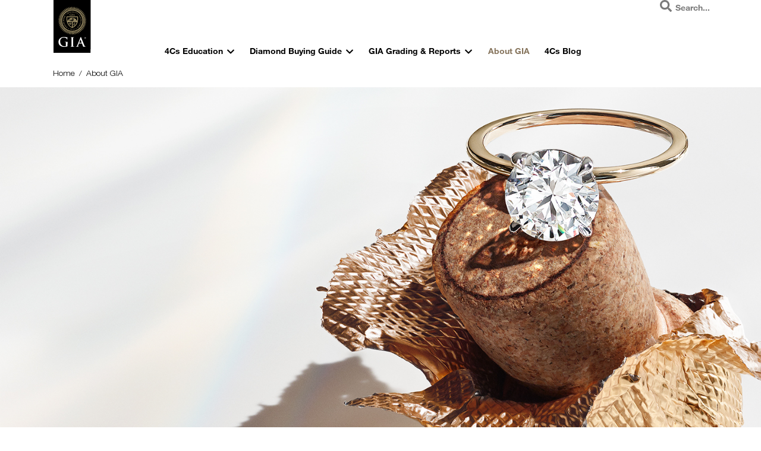

--- FILE ---
content_type: text/html; charset=UTF-8
request_url: https://4cs.gia.edu/en-us/about-gia/
body_size: 49489
content:
<!DOCTYPE html>
<html lang="en-US">
<head>
	<meta charset="UTF-8">
	<meta name="viewport" content="width=device-width, initial-scale=1.0, viewport-fit=cover" />		<meta name='robots' content='index, follow, max-image-preview:large, max-snippet:-1, max-video-preview:-1' />
	<style>img:is([sizes="auto" i], [sizes^="auto," i]) { contain-intrinsic-size: 3000px 1500px }</style>
	<link rel="alternate" href="https://4cs.gia.edu/en-us/about-gia/" hreflang="en" />
<link rel="alternate" href="https://4cs.gia.edu/zh-cn/about-gia/" hreflang="zh-CN" />
<link rel="alternate" href="https://4cs.gia.edu/zh-hk/about-gia/" hreflang="zh-HK" />
<link rel="alternate" href="https://4cs.gia.edu/ja-jp/about-gia/" hreflang="ja" />
<link rel="alternate" href="https://4cs.gia.edu/en-us/about-gia/" hreflang="x-default" />

	<!-- This site is optimized with the Yoast SEO Premium plugin v26.5 (Yoast SEO v26.5) - https://yoast.com/wordpress/plugins/seo/ -->
	<title>About GIA | GIA 4Cs</title>
	<meta name="description" content="GIA wrote the book on diamond grading. Color, Clarity, Cut, Carat Weight. Today, the 4Cs scientifically ensure public trust in our industry." />
	<link rel="canonical" href="https://4cs.gia.edu/en-us/about-gia/" />
	<meta property="og:locale" content="en_US" />
	<meta property="og:locale:alternate" content="zh_CN" />
	<meta property="og:locale:alternate" content="zh_HK" />
	<meta property="og:locale:alternate" content="ja_JP" />
	<meta property="og:type" content="article" />
	<meta property="og:title" content="About GIA" />
	<meta property="og:description" content="GIA wrote the book on diamond grading. Color, Clarity, Cut, Carat Weight. Today, the 4Cs scientifically ensure public trust in our industry." />
	<meta property="og:url" content="https://4cs.gia.edu/en-us/about-gia/" />
	<meta property="og:site_name" content="GIA 4Cs" />
	<meta property="article:modified_time" content="2025-12-08T05:02:34+00:00" />
	<meta property="og:image" content="https://4cs.gia.edu/wp-content/uploads/2024/07/02_50-50-Module_960x800.jpg" />
	<meta property="og:image:width" content="960" />
	<meta property="og:image:height" content="800" />
	<meta property="og:image:type" content="image/jpeg" />
	<meta name="twitter:label1" content="Est. reading time" />
	<meta name="twitter:data1" content="1 minute" />
	<script type="application/ld+json" class="yoast-schema-graph">{"@context":"https://schema.org","@graph":[{"@type":"WebPage","@id":"https://4cs.gia.edu/en-us/about-gia/","url":"https://4cs.gia.edu/en-us/about-gia/","name":"About GIA | GIA 4Cs","isPartOf":{"@id":"https://4cs.gia.edu/en-us/#website"},"primaryImageOfPage":{"@id":"https://4cs.gia.edu/en-us/about-gia/#primaryimage"},"image":{"@id":"https://4cs.gia.edu/en-us/about-gia/#primaryimage"},"thumbnailUrl":"https://4cs.gia.edu/wp-content/uploads/2024/07/02_50-50-Module_960x800.jpg","datePublished":"2024-07-12T17:57:10+00:00","dateModified":"2025-12-08T05:02:34+00:00","description":"GIA wrote the book on diamond grading. Color, Clarity, Cut, Carat Weight. Today, the 4Cs scientifically ensure public trust in our industry.","breadcrumb":{"@id":"https://4cs.gia.edu/en-us/about-gia/#breadcrumb"},"inLanguage":"en-US","potentialAction":[{"@type":"ReadAction","target":["https://4cs.gia.edu/en-us/about-gia/"]}]},{"@type":"ImageObject","inLanguage":"en-US","@id":"https://4cs.gia.edu/en-us/about-gia/#primaryimage","url":"https://4cs.gia.edu/wp-content/uploads/2024/07/02_50-50-Module_960x800.jpg","contentUrl":"https://4cs.gia.edu/wp-content/uploads/2024/07/02_50-50-Module_960x800.jpg"},{"@type":"BreadcrumbList","@id":"https://4cs.gia.edu/en-us/about-gia/#breadcrumb","itemListElement":[{"@type":"ListItem","position":1,"name":"Home","item":"https://4cs.gia.edu/en-us/"},{"@type":"ListItem","position":2,"name":"About GIA"}]},{"@type":"WebSite","@id":"https://4cs.gia.edu/en-us/#website","url":"https://4cs.gia.edu/en-us/","name":"GIA 4Cs","description":"Diamond 4Cs and Gemstone Information","publisher":{"@id":"https://4cs.gia.edu/en-us/#organization"},"potentialAction":[{"@type":"SearchAction","target":{"@type":"EntryPoint","urlTemplate":"https://4cs.gia.edu/en-us/?s={search_term_string}"},"query-input":{"@type":"PropertyValueSpecification","valueRequired":true,"valueName":"search_term_string"}}],"inLanguage":"en-US"},{"@type":"Organization","@id":"https://4cs.gia.edu/en-us/#organization","name":"GIA 4Cs","url":"https://4cs.gia.edu/en-us/","logo":{"@type":"ImageObject","inLanguage":"en-US","@id":"https://4cs.gia.edu/en-us/#/schema/logo/image/","url":"https://4cs.gia.edu/wp-content/uploads/2024/07/GIA_Logo-Desktop.svg","contentUrl":"https://4cs.gia.edu/wp-content/uploads/2024/07/GIA_Logo-Desktop.svg","caption":"GIA 4Cs"},"image":{"@id":"https://4cs.gia.edu/en-us/#/schema/logo/image/"}}]}</script>
	<!-- / Yoast SEO Premium plugin. -->


<link rel='dns-prefetch' href='//players.brightcove.net' />
<script type="text/javascript">
/* <![CDATA[ */
window._wpemojiSettings = {"baseUrl":"https:\/\/s.w.org\/images\/core\/emoji\/16.0.1\/72x72\/","ext":".png","svgUrl":"https:\/\/s.w.org\/images\/core\/emoji\/16.0.1\/svg\/","svgExt":".svg","source":{"concatemoji":"https:\/\/4cs.gia.edu\/wp-includes\/js\/wp-emoji-release.min.js?ver=6.8.3"}};
/*! This file is auto-generated */
!function(s,n){var o,i,e;function c(e){try{var t={supportTests:e,timestamp:(new Date).valueOf()};sessionStorage.setItem(o,JSON.stringify(t))}catch(e){}}function p(e,t,n){e.clearRect(0,0,e.canvas.width,e.canvas.height),e.fillText(t,0,0);var t=new Uint32Array(e.getImageData(0,0,e.canvas.width,e.canvas.height).data),a=(e.clearRect(0,0,e.canvas.width,e.canvas.height),e.fillText(n,0,0),new Uint32Array(e.getImageData(0,0,e.canvas.width,e.canvas.height).data));return t.every(function(e,t){return e===a[t]})}function u(e,t){e.clearRect(0,0,e.canvas.width,e.canvas.height),e.fillText(t,0,0);for(var n=e.getImageData(16,16,1,1),a=0;a<n.data.length;a++)if(0!==n.data[a])return!1;return!0}function f(e,t,n,a){switch(t){case"flag":return n(e,"\ud83c\udff3\ufe0f\u200d\u26a7\ufe0f","\ud83c\udff3\ufe0f\u200b\u26a7\ufe0f")?!1:!n(e,"\ud83c\udde8\ud83c\uddf6","\ud83c\udde8\u200b\ud83c\uddf6")&&!n(e,"\ud83c\udff4\udb40\udc67\udb40\udc62\udb40\udc65\udb40\udc6e\udb40\udc67\udb40\udc7f","\ud83c\udff4\u200b\udb40\udc67\u200b\udb40\udc62\u200b\udb40\udc65\u200b\udb40\udc6e\u200b\udb40\udc67\u200b\udb40\udc7f");case"emoji":return!a(e,"\ud83e\udedf")}return!1}function g(e,t,n,a){var r="undefined"!=typeof WorkerGlobalScope&&self instanceof WorkerGlobalScope?new OffscreenCanvas(300,150):s.createElement("canvas"),o=r.getContext("2d",{willReadFrequently:!0}),i=(o.textBaseline="top",o.font="600 32px Arial",{});return e.forEach(function(e){i[e]=t(o,e,n,a)}),i}function t(e){var t=s.createElement("script");t.src=e,t.defer=!0,s.head.appendChild(t)}"undefined"!=typeof Promise&&(o="wpEmojiSettingsSupports",i=["flag","emoji"],n.supports={everything:!0,everythingExceptFlag:!0},e=new Promise(function(e){s.addEventListener("DOMContentLoaded",e,{once:!0})}),new Promise(function(t){var n=function(){try{var e=JSON.parse(sessionStorage.getItem(o));if("object"==typeof e&&"number"==typeof e.timestamp&&(new Date).valueOf()<e.timestamp+604800&&"object"==typeof e.supportTests)return e.supportTests}catch(e){}return null}();if(!n){if("undefined"!=typeof Worker&&"undefined"!=typeof OffscreenCanvas&&"undefined"!=typeof URL&&URL.createObjectURL&&"undefined"!=typeof Blob)try{var e="postMessage("+g.toString()+"("+[JSON.stringify(i),f.toString(),p.toString(),u.toString()].join(",")+"));",a=new Blob([e],{type:"text/javascript"}),r=new Worker(URL.createObjectURL(a),{name:"wpTestEmojiSupports"});return void(r.onmessage=function(e){c(n=e.data),r.terminate(),t(n)})}catch(e){}c(n=g(i,f,p,u))}t(n)}).then(function(e){for(var t in e)n.supports[t]=e[t],n.supports.everything=n.supports.everything&&n.supports[t],"flag"!==t&&(n.supports.everythingExceptFlag=n.supports.everythingExceptFlag&&n.supports[t]);n.supports.everythingExceptFlag=n.supports.everythingExceptFlag&&!n.supports.flag,n.DOMReady=!1,n.readyCallback=function(){n.DOMReady=!0}}).then(function(){return e}).then(function(){var e;n.supports.everything||(n.readyCallback(),(e=n.source||{}).concatemoji?t(e.concatemoji):e.wpemoji&&e.twemoji&&(t(e.twemoji),t(e.wpemoji)))}))}((window,document),window._wpemojiSettings);
/* ]]> */
</script>
<link rel='stylesheet' id='animate-css' href='https://4cs.gia.edu/wp-content/plugins/qi-blocks/assets/css/plugins/animate/animate.min.css?ver=4.1.1' type='text/css' media='all' />
<link rel='stylesheet' id='elegant-icons-css' href='https://4cs.gia.edu/wp-content/plugins/mohair-core/inc/icons/elegant-icons/assets/css/elegant-icons.min.css?ver=6.8.3' type='text/css' media='all' />
<link rel='stylesheet' id='font-awesome-css' href='https://4cs.gia.edu/wp-content/plugins/mohair-core/inc/icons/font-awesome/assets/css/all.min.css?ver=6.8.3' type='text/css' media='all' />
<style id='wp-emoji-styles-inline-css' type='text/css'>

	img.wp-smiley, img.emoji {
		display: inline !important;
		border: none !important;
		box-shadow: none !important;
		height: 1em !important;
		width: 1em !important;
		margin: 0 0.07em !important;
		vertical-align: -0.1em !important;
		background: none !important;
		padding: 0 !important;
	}
</style>
<style id='classic-theme-styles-inline-css' type='text/css'>
/*! This file is auto-generated */
.wp-block-button__link{color:#fff;background-color:#32373c;border-radius:9999px;box-shadow:none;text-decoration:none;padding:calc(.667em + 2px) calc(1.333em + 2px);font-size:1.125em}.wp-block-file__button{background:#32373c;color:#fff;text-decoration:none}
</style>
<link rel='stylesheet' id='qi-blocks-grid-css' href='https://4cs.gia.edu/wp-content/plugins/qi-blocks/assets/dist/grid.css?ver=1.4.6' type='text/css' media='all' />
<link rel='stylesheet' id='qi-blocks-main-css' href='https://4cs.gia.edu/wp-content/plugins/qi-blocks/assets/dist/main.css?ver=1.4.6' type='text/css' media='all' />
<link rel='stylesheet' id='qi-addons-for-elementor-grid-style-css' href='https://4cs.gia.edu/wp-content/plugins/qi-addons-for-elementor/assets/css/grid.min.css?ver=1.9.5' type='text/css' media='all' />
<link rel='stylesheet' id='qi-addons-for-elementor-helper-parts-style-css' href='https://4cs.gia.edu/wp-content/plugins/qi-addons-for-elementor/assets/css/helper-parts.min.css?ver=1.9.5' type='text/css' media='all' />
<link rel='stylesheet' id='qi-addons-for-elementor-style-css' href='https://4cs.gia.edu/wp-content/plugins/qi-addons-for-elementor/assets/css/main.min.css?ver=1.9.5' type='text/css' media='all' />
<link rel='stylesheet' id='swiper-css' href='https://4cs.gia.edu/wp-content/plugins/qi-addons-for-elementor/assets/plugins/swiper/8.4.5/swiper.min.css?ver=8.4.5' type='text/css' media='all' />
<link rel='stylesheet' id='mohair-main-css' href='https://4cs.gia.edu/wp-content/themes/mohair/assets/css/main.min.css?ver=6.8.3' type='text/css' media='all' />
<link rel='stylesheet' id='mohair-core-style-css' href='https://4cs.gia.edu/wp-content/plugins/mohair-core/assets/css/mohair-core.min.css?ver=6.8.3' type='text/css' media='all' />
<link rel='stylesheet' id='mohair-style-css' href='https://4cs.gia.edu/wp-content/themes/mohair/style.css?ver=6.8.3' type='text/css' media='all' />
<style id='mohair-style-inline-css' type='text/css'>
#qodef-page-outer { margin-top: -100px;}@media only screen and (max-width: 1024px) { #qodef-page-outer { margin-top: -70px;}}#qodef-page-mobile-header-inner { --qode-header-border-color: rgb(255,255,255);}#qodef-side-area { background-size: initial;background-position: right bottom;}.qodef-page-title .qodef-m-content { padding-top: 100px;}@media only screen and (max-width: 1024px) { .qodef-page-title .qodef-m-content { padding-top: 70px;}}
</style>
<link rel='stylesheet' id='elementor-frontend-css' href='https://4cs.gia.edu/wp-content/uploads/elementor/css/custom-frontend.min.css?ver=1765396583' type='text/css' media='all' />
<style id='elementor-frontend-inline-css' type='text/css'>
.elementor-kit-15994{--e-global-color-primary:#000000;--e-global-color-secondary:#54595F;--e-global-color-text:#000000;--e-global-color-accent:#000000;--e-global-color-f435217:#000000;--e-global-color-88fbf9a:#FFFFFF;--e-global-color-f716d9e:#86745C;--e-global-color-00feab4:#A8996E;--e-global-color-bbb9643:#666666;--e-global-typography-primary-font-family:"HelveticaNeueLTStd-Lt";--e-global-typography-primary-font-weight:600;--e-global-typography-secondary-font-family:"HelveticaNeueLTStd-Lt";--e-global-typography-secondary-font-weight:400;--e-global-typography-text-font-family:"HelveticaNeueLTStd-Lt";--e-global-typography-text-font-weight:400;--e-global-typography-accent-font-family:"HelveticaNeueLTStd-Bd";--e-global-typography-accent-font-size:1.3vw;--e-global-typography-0092f98-font-family:"HelveticaNeueLTStd-Bd";--e-global-typography-0092f98-font-size:16px;--e-global-typography-0092f98-font-weight:bold;--e-global-typography-f730058-font-family:"HelveticaNeueLTStd-Lt";--e-global-typography-f730058-font-size:16px;--e-global-typography-ba39785-font-family:"HelveticaNeueLTStd-Bd";--e-global-typography-ba39785-font-size:clamp(24px, 2.734vw, 30px);--e-global-typography-ba39785-font-weight:normal;--e-global-typography-ba39785-line-height:100%;--e-global-typography-920e50b-font-family:"HelveticaNeueLTStd-Bd";--e-global-typography-920e50b-font-size:clamp(18px, 2.148vw, 24px);--e-global-typography-920e50b-font-weight:normal;--e-global-typography-920e50b-line-height:100%;--e-global-typography-183fd1b-font-family:"HelveticaNeueLTStd-Bd";--e-global-typography-183fd1b-font-size:clamp(14px, 1.758vw, 20px);--e-global-typography-183fd1b-font-weight:normal;--e-global-typography-183fd1b-line-height:110%;--e-global-typography-edf5ba4-font-family:"HelveticaNeueLTStd-Bd";--e-global-typography-edf5ba4-font-size:clamp(14px, 1.563vw, 18px);--e-global-typography-edf5ba4-font-weight:normal;--e-global-typography-edf5ba4-line-height:100%;--e-global-typography-46dfbc7-font-family:"HelveticaNeueLTStd-Bd";--e-global-typography-46dfbc7-font-size:clamp(12px, 1.367vw, 16px);--e-global-typography-46dfbc7-font-weight:normal;--e-global-typography-46dfbc7-line-height:150%;--e-global-typography-be34af7-font-family:"HelveticaNeueLTStd-Bd";--e-global-typography-be34af7-font-size:clamp(40px, 3.254vw, 50px);--e-global-typography-be34af7-font-weight:normal;--e-global-typography-be34af7-line-height:125%;--e-global-typography-be34af7-letter-spacing:-1.5%;--e-global-typography-a19b3f6-font-family:"HelveticaNeueLTStd-Bd";--e-global-typography-a19b3f6-font-size:clamp(36px, 3.125vw, 42px);--e-global-typography-a19b3f6-font-weight:normal;--e-global-typography-a19b3f6-line-height:100%;--e-global-typography-41e50de-font-family:"HelveticaNeueLTStd-Bd";--e-global-typography-41e50de-font-size:clamp(28px, 2.49vw, 34px);--e-global-typography-41e50de-font-weight:normal;--e-global-typography-41e50de-line-height:140%;--e-global-typography-21a3f8a-font-family:"HelveticaNeueLTStd-Bd";--e-global-typography-21a3f8a-font-size:clamp(24px, 2.153vw, 28px);--e-global-typography-21a3f8a-font-weight:normal;--e-global-typography-21a3f8a-line-height:140%;--e-global-typography-3f9eac8-font-family:"HelveticaNeueLTStd-Bd";--e-global-typography-3f9eac8-font-size:clamp(18px, 1.563vw, 22px);--e-global-typography-3f9eac8-font-weight:normal;--e-global-typography-3f9eac8-line-height:175%;--e-global-typography-3f9eac8-letter-spacing:0px;--e-global-typography-3f9eac8-word-spacing:0px;--e-global-typography-be7c556-font-family:"HelveticaNeueLTStd-Bd";--e-global-typography-be7c556-font-size:clamp(14px, 1.465vw, 17px);--e-global-typography-be7c556-line-height:150%;--e-global-typography-be7c556-letter-spacing:5%;--e-global-typography-0d30429-font-family:"HelveticaNeueLTStd-Bd";--e-global-typography-0d30429-font-size:clamp(14px, 1.465vw, 17px);--e-global-typography-0d30429-font-weight:normal;--e-global-typography-0d30429-line-height:150%;--e-global-typography-9d15366-font-family:"HelveticaNeueLTStd-Bd";--e-global-typography-9d15366-font-size:clamp(11px, 1.085vw, 15px);--e-global-typography-9d15366-font-weight:normal;--e-global-typography-9d15366-line-height:150%;--e-global-typography-21d882e-font-family:"HelveticaNeueLTStd-Lt";--e-global-typography-21d882e-font-size:1.953vw;--e-global-typography-21d882e-line-height:200%;--e-global-typography-2a94a79-font-family:"HelveticaNeueLTStd-Lt";--e-global-typography-2a94a79-font-size:clamp(14px, 1.27vw, 17px);--e-global-typography-2a94a79-line-height:150%;--e-global-typography-0995153-font-family:"HelveticaNeueLTStd-Bd";--e-global-typography-0995153-font-size:1.758vw;--e-global-typography-0995153-line-height:175%;--e-global-typography-088e558-font-family:"HelveticaNeueLTStd-Bd";--e-global-typography-088e558-font-size:6.25vw;--e-global-typography-088e558-line-height:150%;--e-global-typography-088e558-letter-spacing:-1.5%;--e-global-typography-cc63ff8-font-family:"HelveticaNeueLTStd-Bd";--e-global-typography-cc63ff8-font-size:4.688vw;--e-global-typography-cc63ff8-line-height:150%;--e-global-typography-28688f5-font-family:"HelveticaNeueLTStd-Bd";--e-global-typography-28688f5-font-size:3.646vw;--e-global-typography-28688f5-line-height:150%;--e-global-typography-730110c-font-family:"HelveticaNeueLTStd-Bd";--e-global-typography-730110c-font-size:3.125vw;--e-global-typography-730110c-line-height:150%;--e-global-typography-48dbd85-font-family:"HelveticaNeueLTStd-Bd";--e-global-typography-48dbd85-font-size:2.083vw;--e-global-typography-48dbd85-line-height:175%;--e-global-typography-ba7ce67-font-family:"HelveticaNeueLTStd-Lt";--e-global-typography-ba7ce67-font-size:2.344vw;--e-global-typography-ba7ce67-line-height:200%;--e-global-typography-9a19680-font-family:"HelveticaNeueLTStd-Lt";--e-global-typography-9a19680-font-size:2.083vw;--e-global-typography-9a19680-line-height:200%;--e-global-typography-f8f4aa4-font-family:"HelveticaNeueLTStd-Bd";--e-global-typography-f8f4aa4-font-size:2.083vw;--e-global-typography-f8f4aa4-letter-spacing:5%;--e-global-typography-84ca8a8-font-family:"HelveticaNeueLTStd-Bd";--e-global-typography-84ca8a8-font-size:2.344vw;--e-global-typography-8dcfc9d-font-family:"HelveticaNeueLTStd-Bd";--e-global-typography-8dcfc9d-font-size:2.083vw;--e-global-typography-04892ce-font-family:"HelveticaNeueLTStd-Bd";--e-global-typography-04892ce-font-size:10.667vw;--e-global-typography-04892ce-line-height:150%;--e-global-typography-04892ce-letter-spacing:-1.5%;--e-global-typography-a0ef3e5-font-family:"HelveticaNeueLTStd-Bd";--e-global-typography-a0ef3e5-font-size:8.533vw;--e-global-typography-a0ef3e5-line-height:150%;--e-global-typography-42aa6ab-font-family:"HelveticaNeueLTStd-Bd";--e-global-typography-42aa6ab-font-size:6.4vw;--e-global-typography-42aa6ab-line-height:175%;--e-global-typography-779d5c6-font-family:"HelveticaNeueLTStd-Bd";--e-global-typography-779d5c6-font-size:5.867vw;--e-global-typography-779d5c6-line-height:175%;--e-global-typography-f7a8542-font-family:"HelveticaNeueLTStd-Bd";--e-global-typography-f7a8542-font-size:4.267vw;--e-global-typography-f7a8542-line-height:200%;--e-global-typography-8b13aa8-font-family:"HelveticaNeueLTStd-Lt";--e-global-typography-8b13aa8-font-size:4.267vw;--e-global-typography-8b13aa8-line-height:200%;--e-global-typography-3e61fd9-font-family:"HelveticaNeueLTStd-Lt";--e-global-typography-3e61fd9-font-size:3.733vw;--e-global-typography-3e61fd9-line-height:200%;--e-global-typography-1316ca8-font-family:"HelveticaNeueLTStd-Bd";--e-global-typography-1316ca8-font-size:4.267vw;--e-global-typography-1316ca8-letter-spacing:5%;--e-global-typography-a1cf9ce-font-family:"HelveticaNeueLTStd-Bd";--e-global-typography-a1cf9ce-font-size:4.267vw;--e-global-typography-a1cf9ce-line-height:1.2em;--e-global-typography-b5a33ef-font-family:"HelveticaNeueLTStd-Bd";--e-global-typography-b5a33ef-font-size:3.733vw;--e-global-typography-b5a33ef-line-height:1.2em;--e-global-typography-a238296-font-family:"HelveticaNeueLTStd-Lt";--e-global-typography-a238296-font-size:1.2vw;--e-global-typography-a238296-line-height:150%;--e-global-typography-92017f7-font-family:"HelveticaNeueLTStd-Lt";--e-global-typography-92017f7-font-size:1.3vw;--e-global-typography-92017f7-font-weight:normal;--e-global-typography-6f5b2bc-font-family:"HelveticaNeueLTStd-Lt";--e-global-typography-6f5b2bc-font-size:1.758vw;--e-global-typography-6f5b2bc-font-weight:normal;--e-global-typography-6f5b2bc-text-decoration:underline;--e-global-typography-6f5b2bc-line-height:175%;--e-global-typography-fc7f67c-font-family:"HelveticaNeueLTStd-Lt";--e-global-typography-fc7f67c-font-size:1.758vw;--e-global-typography-fc7f67c-font-weight:normal;--e-global-typography-fc7f67c-line-height:175%;--e-global-typography-fea3458-font-family:"HelveticaNeueLTStd-Lt";--e-global-typography-fea3458-font-size:1.953vw;--e-global-typography-fea3458-font-weight:normal;--e-global-typography-fea3458-line-height:200%;--e-global-typography-39207e5-font-family:"HelveticaNeueLTStd-Lt";--e-global-typography-39207e5-font-size:1.953vw;--e-global-typography-39207e5-font-weight:normal;--e-global-typography-39207e5-text-decoration:underline;--e-global-typography-39207e5-line-height:200%;--e-global-typography-7ab9aa0-font-family:"HelveticaNeueLTStd-Lt";--e-global-typography-7ab9aa0-font-size:clamp(14px, 1.27vw, 17px);--e-global-typography-7ab9aa0-font-weight:normal;--e-global-typography-7ab9aa0-line-height:150%;--e-global-typography-f563143-font-family:"HelveticaNeueLTStd-Lt";--e-global-typography-f563143-font-size:clamp(12px, 1.3vw, 14px);--e-global-typography-f563143-line-height:180%;--e-global-typography-b21d862-font-family:"HelveticaNeueLTStd-Bd";--e-global-typography-b21d862-font-size:4.688vw;--e-global-typography-b21d862-line-height:150%;--e-global-typography-b6f0d3c-font-family:"HelveticaNeueLTStd-Lt";--e-global-typography-10a8937-font-family:"HelveticaNeueLTStd-Bd";--e-global-typography-10a8937-font-size:clamp(16px, 1.465vw, 19px);--e-global-typography-10a8937-font-weight:normal;--e-global-typography-10a8937-line-height:150%;--e-global-typography-386526a-font-family:"HelveticaNeueLTStd-Lt";--e-global-typography-386526a-font-size:clamp(13px, 1.22vw, 17px);--e-global-typography-386526a-line-height:150%;--e-global-typography-1dd0b73-font-family:"HelveticaNeueLTStd-Lt";--e-global-typography-1dd0b73-font-size:clamp(17px, 1.563vw, 20px);--e-global-typography-1dd0b73-line-height:150%;--e-global-typography-bfd976e-font-family:"HelveticaNeueLTStd-Lt";--e-global-typography-bfd976e-font-size:clamp(14px, 1.27vw, 17px);--e-global-typography-bfd976e-font-style:normal;--e-global-typography-bfd976e-line-height:150%;--e-global-typography-b3407bc-font-family:"HelveticaNeueLTStd-Lt";--e-global-typography-b3407bc-font-size:clamp(14px, 1.465vw, 17px);--e-global-typography-b3407bc-line-height:150%;--e-global-typography-2c0d629-font-family:"HelveticaNeueLTStd-Bd";--e-global-typography-2c0d629-font-size:clamp(12px, 1.465vw, 14px);--e-global-typography-2c0d629-font-weight:normal;--e-global-typography-2c0d629-line-height:0px;--e-global-typography-2c0d629-letter-spacing:0px;--e-global-typography-2c0d629-word-spacing:0px;--e-global-typography-e71ebb5-font-family:"HelveticaNeueLTStd-Lt";--e-global-typography-e71ebb5-font-size:clamp(11px, 1.085vw, 14px);--e-global-typography-e71ebb5-font-weight:400;--e-global-typography-e71ebb5-line-height:150%;--e-global-typography-d3295c5-font-family:"HelveticaNeueLTStd-Lt";--e-global-typography-d3295c5-font-size:clamp(12px, 1.465vw, 14px);--e-global-typography-d3295c5-font-weight:normal;--e-global-typography-d3295c5-line-height:150%;--e-global-typography-1889dc6-font-family:"HelveticaNeueLTStd-Lt";--e-global-typography-1889dc6-font-size:clamp(14px, 1.27vw, 17px);--e-global-typography-3e09176-font-family:"HelveticaNeueLTStd-Lt";--e-global-typography-3e09176-font-size:clamp(13px, 1.22vw, 17px);--e-global-typography-3e09176-font-weight:normal;--e-global-typography-3e09176-line-height:150%;--e-global-typography-89be674-font-family:"HelveticaNeueLTStd-Bd";--e-global-typography-89be674-font-size:clamp(11px, 1.27vw, 16px);--e-global-typography-89be674-font-weight:normal;--e-global-typography-236b712-font-family:"HelveticaNeueLTStd-Lt";--e-global-typography-236b712-font-size:clamp(9px, 1.22vw, 14px);--e-global-typography-236b712-font-weight:normal;--e-global-typography-236b712-line-height:110%;--e-global-typography-ce351bf-font-family:"HelveticaNeueLTStd-Md";--e-global-typography-ce351bf-font-size:clamp(11px, 1.27vw, 16px);--e-global-typography-ce351bf-font-weight:normal;--e-global-typography-ce351bf-line-height:150%;}.elementor-kit-15994 e-page-transition{background-color:#FFBC7D;}.elementor-kit-15994 h1{color:var( --e-global-color-f435217 );font-family:var( --e-global-typography-be34af7-font-family ), Sans-serif;font-size:var( --e-global-typography-be34af7-font-size );font-weight:var( --e-global-typography-be34af7-font-weight );line-height:var( --e-global-typography-be34af7-line-height );letter-spacing:var( --e-global-typography-be34af7-letter-spacing );}.elementor-kit-15994 h2{color:var( --e-global-color-f435217 );font-family:var( --e-global-typography-a19b3f6-font-family ), Sans-serif;font-size:var( --e-global-typography-a19b3f6-font-size );font-weight:var( --e-global-typography-a19b3f6-font-weight );line-height:var( --e-global-typography-a19b3f6-line-height );}.elementor-kit-15994 h3{color:#000000;font-family:var( --e-global-typography-41e50de-font-family ), Sans-serif;font-size:var( --e-global-typography-41e50de-font-size );font-weight:var( --e-global-typography-41e50de-font-weight );line-height:var( --e-global-typography-41e50de-line-height );}.elementor-kit-15994 h4{color:var( --e-global-color-f435217 );font-family:var( --e-global-typography-21a3f8a-font-family ), Sans-serif;font-size:var( --e-global-typography-21a3f8a-font-size );font-weight:var( --e-global-typography-21a3f8a-font-weight );line-height:var( --e-global-typography-21a3f8a-line-height );}.elementor-kit-15994 h5{color:var( --e-global-color-f435217 );font-family:var( --e-global-typography-3f9eac8-font-family ), Sans-serif;font-size:var( --e-global-typography-3f9eac8-font-size );font-weight:var( --e-global-typography-3f9eac8-font-weight );line-height:var( --e-global-typography-3f9eac8-line-height );letter-spacing:var( --e-global-typography-3f9eac8-letter-spacing );word-spacing:var( --e-global-typography-3f9eac8-word-spacing );}.elementor-kit-15994 h6{color:var( --e-global-color-f435217 );}.elementor-section.elementor-section-boxed > .elementor-container{max-width:1140px;}.e-con{--container-max-width:1140px;}.elementor-widget:not(:last-child){--kit-widget-spacing:20px;}.elementor-element{--widgets-spacing:20px 20px;--widgets-spacing-row:20px;--widgets-spacing-column:20px;}{}h1.entry-title{display:var(--page-title-display);}@media(max-width:1023px){.elementor-kit-15994{--e-global-typography-ba39785-font-size:clamp(28px, 3.128vw, 34px);--e-global-typography-ba39785-line-height:150%;--e-global-typography-920e50b-font-size:clamp(22px, 2.542vw, 28px);--e-global-typography-920e50b-line-height:140%;--e-global-typography-183fd1b-font-size:clamp(18px, 2.151vw, 24px);--e-global-typography-183fd1b-line-height:150%;--e-global-typography-edf5ba4-font-size:clamp(14px, 1.76vw, 20px);--e-global-typography-edf5ba4-line-height:175%;--e-global-typography-46dfbc7-font-size:clamp(12px, 1.564vw, 18px);--e-global-typography-46dfbc7-line-height:150%;--e-global-typography-be34af7-font-size:clamp(40px, 4.694vw, 44px);--e-global-typography-be34af7-line-height:140%;--e-global-typography-be34af7-letter-spacing:-1.5%;--e-global-typography-a19b3f6-font-size:clamp(36px, 4.302vw, 40px);--e-global-typography-a19b3f6-line-height:140%;--e-global-typography-41e50de-font-size:clamp(28px, 3.651vw, 32px);--e-global-typography-41e50de-line-height:140%;--e-global-typography-21a3f8a-font-size:clamp(24px, 3.129vw, 28px);--e-global-typography-21a3f8a-line-height:150%;--e-global-typography-3f9eac8-font-size:clamp(18px, 2.347vw, 22px);--e-global-typography-3f9eac8-line-height:175%;--e-global-typography-be7c556-font-size:clamp(14px, 1.695vw, 16px);--e-global-typography-be7c556-line-height:150%;--e-global-typography-be7c556-letter-spacing:5%;--e-global-typography-0d30429-font-size:clamp(14px, 1.695vw, 16px);--e-global-typography-0d30429-line-height:150%;--e-global-typography-9d15366-font-size:clamp(14px, 1.695vw, 16px);--e-global-typography-9d15366-line-height:150%;--e-global-typography-21d882e-font-size:clamp(16px, 1.956vw, 18px);--e-global-typography-21d882e-line-height:150%;--e-global-typography-2a94a79-font-size:clamp(16px, 1.956vw, 18px);--e-global-typography-2a94a79-line-height:150%;--e-global-typography-0995153-font-size:2.083vw;--e-global-typography-0995153-line-height:200%;--e-global-typography-a238296-font-size:1.7vw;--e-global-typography-a238296-line-height:150%;--e-global-typography-92017f7-font-size:1.5vw;--e-global-typography-6f5b2bc-font-size:2.083vw;--e-global-typography-6f5b2bc-line-height:200%;--e-global-typography-fc7f67c-font-size:2.083vw;--e-global-typography-fc7f67c-line-height:200%;--e-global-typography-fea3458-font-size:2.344vw;--e-global-typography-fea3458-line-height:200%;--e-global-typography-39207e5-font-size:2.344vw;--e-global-typography-39207e5-line-height:200%;--e-global-typography-7ab9aa0-font-size:clamp(12px, 1.8vw, 14px);--e-global-typography-7ab9aa0-line-height:150%;--e-global-typography-f563143-font-size:clamp(12px, 1.8vw, 16px);--e-global-typography-f563143-line-height:150%;--e-global-typography-b21d862-font-size:3.688vw;--e-global-typography-b21d862-line-height:150%;--e-global-typography-10a8937-font-size:clamp(16px, 1.956vw, 18px);--e-global-typography-10a8937-line-height:150%;--e-global-typography-386526a-font-size:clamp(21px, 2.148vw, 23px);--e-global-typography-bfd976e-font-size:clamp(16px, 1.956vw, 18px);--e-global-typography-bfd976e-line-height:150%;--e-global-typography-b3407bc-font-size:clamp(14px, 1.695vw, 16px);--e-global-typography-b3407bc-line-height:150%;--e-global-typography-2c0d629-font-size:clamp(12px, 1.695vw, 14px);--e-global-typography-2c0d629-line-height:0em;--e-global-typography-2c0d629-letter-spacing:0px;--e-global-typography-2c0d629-word-spacing:0em;--e-global-typography-e71ebb5-font-size:clamp(14px, 1.695vw, 16px);--e-global-typography-e71ebb5-line-height:150%;--e-global-typography-d3295c5-font-size:clamp(12px, 1.695vw, 14px);--e-global-typography-d3295c5-line-height:150%;--e-global-typography-1889dc6-font-size:clamp(16px, 1.956vw, 18px);--e-global-typography-3e09176-font-size:clamp(12px, 1.8vw, 14px);--e-global-typography-3e09176-line-height:150%;--e-global-typography-89be674-font-size:clamp(12px, 1.8vw, 14px);--e-global-typography-236b712-font-size:clamp(12px, 1.8vw, 14px);--e-global-typography-ce351bf-font-size:clamp(12px, 1.8vw, 14px);--e-global-typography-ce351bf-line-height:150%;}.elementor-kit-15994 h1{font-size:var( --e-global-typography-be34af7-font-size );line-height:var( --e-global-typography-be34af7-line-height );letter-spacing:var( --e-global-typography-be34af7-letter-spacing );}.elementor-kit-15994 h2{font-size:var( --e-global-typography-a19b3f6-font-size );line-height:var( --e-global-typography-a19b3f6-line-height );}.elementor-kit-15994 h3{font-size:var( --e-global-typography-41e50de-font-size );line-height:var( --e-global-typography-41e50de-line-height );}.elementor-kit-15994 h4{font-size:var( --e-global-typography-21a3f8a-font-size );line-height:var( --e-global-typography-21a3f8a-line-height );}.elementor-kit-15994 h5{font-size:var( --e-global-typography-3f9eac8-font-size );line-height:var( --e-global-typography-3f9eac8-line-height );letter-spacing:var( --e-global-typography-3f9eac8-letter-spacing );word-spacing:var( --e-global-typography-3f9eac8-word-spacing );}.elementor-section.elementor-section-boxed > .elementor-container{max-width:1024px;}.e-con{--container-max-width:1024px;}}@media(max-width:767px){.elementor-kit-15994{--e-global-typography-0092f98-font-size:40px;--e-global-typography-f730058-font-size:20px;--e-global-typography-ba39785-font-size:clamp(28px, 4.8vw, 32px);--e-global-typography-ba39785-line-height:140%;--e-global-typography-920e50b-font-size:clamp(24px, 4.267vw, 28px);--e-global-typography-920e50b-line-height:140%;--e-global-typography-183fd1b-font-size:clamp(20px, 3.733vw, 24px);--e-global-typography-183fd1b-line-height:125%;--e-global-typography-edf5ba4-font-size:clamp(18px, 3.2vw, 22px);--e-global-typography-edf5ba4-line-height:175%;--e-global-typography-46dfbc7-font-size:clamp(16px, 2.667vw, 18px);--e-global-typography-46dfbc7-line-height:150%;--e-global-typography-be34af7-font-size:clamp(36px, 6.4vw, 40px);--e-global-typography-be34af7-line-height:125%;--e-global-typography-be34af7-letter-spacing:-1.5%;--e-global-typography-a19b3f6-font-size:clamp(28px, 4.8vw, 32px);--e-global-typography-a19b3f6-line-height:140%;--e-global-typography-41e50de-font-size:clamp(24px, 4.267vw, 28px);--e-global-typography-41e50de-line-height:140%;--e-global-typography-21a3f8a-font-size:clamp(20px, 3.733vw, 24px);--e-global-typography-21a3f8a-line-height:125%;--e-global-typography-3f9eac8-font-size:clamp(18px, 3.2vw, 22px);--e-global-typography-3f9eac8-line-height:175%;--e-global-typography-be7c556-font-size:clamp(14px, 2.4vw, 16px);--e-global-typography-be7c556-line-height:100%;--e-global-typography-be7c556-letter-spacing:5%;--e-global-typography-0d30429-font-size:clamp(14px, 2.4vw, 16px);--e-global-typography-0d30429-line-height:100%;--e-global-typography-9d15366-font-size:clamp(14px, 2.4vw, 16px);--e-global-typography-9d15366-line-height:100%;--e-global-typography-21d882e-font-size:clamp(16px, 2.667vw, 18px);--e-global-typography-21d882e-line-height:150%;--e-global-typography-2a94a79-font-size:clamp(16px, 2.667vw, 18px);--e-global-typography-2a94a79-line-height:150%;--e-global-typography-0995153-font-size:3.733vw;--e-global-typography-0995153-line-height:200%;--e-global-typography-a238296-font-size:3.5vw;--e-global-typography-a238296-line-height:150%;--e-global-typography-92017f7-font-size:4vw;--e-global-typography-6f5b2bc-font-size:3.733vw;--e-global-typography-6f5b2bc-line-height:200%;--e-global-typography-fc7f67c-font-size:3.733vw;--e-global-typography-fc7f67c-line-height:200%;--e-global-typography-fea3458-font-size:4.267vw;--e-global-typography-fea3458-line-height:200%;--e-global-typography-39207e5-font-size:4.267vw;--e-global-typography-39207e5-line-height:200%;--e-global-typography-7ab9aa0-font-size:clamp(16px, 2.667vw, 18px);--e-global-typography-7ab9aa0-line-height:150%;--e-global-typography-f563143-font-size:clamp(16px, 2.4vw, 18px);--e-global-typography-f563143-line-height:150%;--e-global-typography-b21d862-font-size:5.8vw;--e-global-typography-b21d862-line-height:150%;--e-global-typography-b6f0d3c-font-size:3.733vw;--e-global-typography-b6f0d3c-line-height:100%;--e-global-typography-10a8937-font-size:clamp(16px, 2.667vw, 18px);--e-global-typography-10a8937-line-height:150%;--e-global-typography-bfd976e-font-size:clamp(16px, 2.667vw, 18px);--e-global-typography-bfd976e-line-height:150%;--e-global-typography-b3407bc-font-size:clamp(14px, 2.4vw, 16px);--e-global-typography-b3407bc-line-height:100%;--e-global-typography-2c0d629-font-size:clamp(12px, 2.4vw, 14px);--e-global-typography-2c0d629-line-height:0em;--e-global-typography-2c0d629-letter-spacing:0px;--e-global-typography-2c0d629-word-spacing:0em;--e-global-typography-e71ebb5-font-size:clamp(14px, 2.4vw, 16px);--e-global-typography-e71ebb5-line-height:100%;--e-global-typography-d3295c5-font-size:clamp(12px, 2.4vw, 14px);--e-global-typography-d3295c5-line-height:150%;--e-global-typography-1889dc6-font-size:clamp(16px, 2.667vw, 18px);--e-global-typography-3e09176-font-size:clamp(16px, 2.667vw, 18px);--e-global-typography-3e09176-line-height:150%;--e-global-typography-89be674-font-size:clamp(16px, 2.667vw, 18px);--e-global-typography-236b712-font-size:clamp(14px, 2.667vw, 16px);--e-global-typography-ce351bf-font-size:clamp(16px, 2.667vw, 18px);--e-global-typography-ce351bf-line-height:150%;}.elementor-kit-15994 h1{font-size:var( --e-global-typography-be34af7-font-size );line-height:var( --e-global-typography-be34af7-line-height );letter-spacing:var( --e-global-typography-be34af7-letter-spacing );}.elementor-kit-15994 h2{font-size:var( --e-global-typography-a19b3f6-font-size );line-height:var( --e-global-typography-a19b3f6-line-height );}.elementor-kit-15994 h3{font-size:var( --e-global-typography-41e50de-font-size );line-height:var( --e-global-typography-41e50de-line-height );}.elementor-kit-15994 h4{font-size:var( --e-global-typography-21a3f8a-font-size );line-height:var( --e-global-typography-21a3f8a-line-height );}.elementor-kit-15994 h5{font-size:var( --e-global-typography-3f9eac8-font-size );line-height:var( --e-global-typography-3f9eac8-line-height );letter-spacing:var( --e-global-typography-3f9eac8-letter-spacing );word-spacing:var( --e-global-typography-3f9eac8-word-spacing );}.elementor-section.elementor-section-boxed > .elementor-container{max-width:767px;}.e-con{--container-max-width:767px;}}@media(min-width:1474px){.elementor-kit-15994{--e-global-typography-ba39785-font-size:clamp(24px, 2.734vw, 30px);--e-global-typography-ba39785-line-height:100%;--e-global-typography-920e50b-font-size:clamp(18px, 2.148vw, 24px);--e-global-typography-920e50b-line-height:100%;--e-global-typography-183fd1b-font-size:clamp(14px, 1.758vw, 20px);--e-global-typography-183fd1b-line-height:110%;--e-global-typography-edf5ba4-font-size:clamp(14px, 1.563vw, 18px);--e-global-typography-edf5ba4-line-height:100%;--e-global-typography-46dfbc7-font-size:clamp(9px, 1.22vw, 16px);--e-global-typography-46dfbc7-line-height:150%;--e-global-typography-be34af7-font-size:clamp(40px, 3.254vw, 50px);--e-global-typography-be34af7-line-height:120%;--e-global-typography-be34af7-letter-spacing:-1.5%;--e-global-typography-a19b3f6-font-size:clamp(30px, 2.712vw, 38px);--e-global-typography-a19b3f6-line-height:100%;--e-global-typography-a19b3f6-letter-spacing:-0.05em;--e-global-typography-41e50de-font-size:clamp(32px, 3.169vw, 40px);--e-global-typography-41e50de-line-height:100%;--e-global-typography-21a3f8a-font-size:clamp(28px, 1.898vw, 34px);--e-global-typography-21a3f8a-line-height:140%;--e-global-typography-3f9eac8-font-size:clamp(11px, 1.356vw, 20px);--e-global-typography-3f9eac8-line-height:135%;--e-global-typography-be7c556-font-size:clamp(11px, 1.085vw, 15px);--e-global-typography-be7c556-line-height:150%;--e-global-typography-be7c556-letter-spacing:5%;--e-global-typography-0d30429-font-size:clamp(16px, 1.085vw, 20px);--e-global-typography-0d30429-line-height:150%;--e-global-typography-9d15366-font-size:clamp(11px, 1.085vw, 15px);--e-global-typography-9d15366-line-height:150%;--e-global-typography-21d882e-font-size:1.8vw;--e-global-typography-21d882e-line-height:200%;--e-global-typography-2a94a79-font-size:clamp(13px, 1.22vw, 17px);--e-global-typography-2a94a79-line-height:110%;--e-global-typography-6f5b2bc-font-size:1vw;--e-global-typography-fc7f67c-font-size:1vw;--e-global-typography-fea3458-font-size:1.5vw;--e-global-typography-39207e5-font-size:1.5vw;--e-global-typography-7ab9aa0-font-size:clamp(18px, 1.22vw, 22px);--e-global-typography-7ab9aa0-line-height:150%;--e-global-typography-f563143-font-size:clamp(12px, 1.3vw, 14px);--e-global-typography-f563143-line-height:180%;--e-global-typography-10a8937-font-size:clamp(18px, 1.22vw, 22px);--e-global-typography-10a8937-line-height:150%;--e-global-typography-386526a-font-size:clamp(13px, 1.22vw, 17px);--e-global-typography-386526a-line-height:120%;--e-global-typography-1dd0b73-font-size:clamp(19px, 1.288vw, 23px);--e-global-typography-1dd0b73-line-height:150%;--e-global-typography-bfd976e-font-size:clamp(14px, 1.22vw, 17px);--e-global-typography-bfd976e-line-height:150%;--e-global-typography-b3407bc-font-size:clamp(16px, 1.085vw, 20px);--e-global-typography-b3407bc-line-height:150%;--e-global-typography-2c0d629-font-size:clamp(14px, 1.085vw, 16px);--e-global-typography-2c0d629-line-height:0px;--e-global-typography-2c0d629-letter-spacing:0px;--e-global-typography-2c0d629-word-spacing:0px;--e-global-typography-e71ebb5-font-size:clamp(11px, 1.085vw, 14px);--e-global-typography-e71ebb5-line-height:150%;--e-global-typography-d3295c5-font-size:clamp(14px, 1.085vw, 16px);--e-global-typography-d3295c5-line-height:150%;--e-global-typography-1889dc6-font-size:clamp(13px, 1.22vw, 17px);--e-global-typography-3e09176-font-size:clamp(13px, 1.22vw, 17px);--e-global-typography-3e09176-line-height:150%;--e-global-typography-89be674-font-size:clamp(11px, 1.22vw, 16px);--e-global-typography-89be674-line-height:110%;--e-global-typography-236b712-font-size:clamp(9px, 1.22vw, 14px);--e-global-typography-236b712-line-height:110%;--e-global-typography-ce351bf-font-size:clamp(11px, 1.27vw, 16px);--e-global-typography-ce351bf-line-height:150%;}.elementor-kit-15994 h1{font-size:var( --e-global-typography-be34af7-font-size );line-height:var( --e-global-typography-be34af7-line-height );letter-spacing:var( --e-global-typography-be34af7-letter-spacing );}.elementor-kit-15994 h2{font-size:var( --e-global-typography-a19b3f6-font-size );line-height:var( --e-global-typography-a19b3f6-line-height );}.elementor-kit-15994 h3{font-size:var( --e-global-typography-41e50de-font-size );line-height:var( --e-global-typography-41e50de-line-height );}.elementor-kit-15994 h4{font-size:var( --e-global-typography-21a3f8a-font-size );line-height:var( --e-global-typography-21a3f8a-line-height );}.elementor-kit-15994 h5{font-size:var( --e-global-typography-3f9eac8-font-size );line-height:var( --e-global-typography-3f9eac8-line-height );letter-spacing:var( --e-global-typography-3f9eac8-letter-spacing );word-spacing:var( --e-global-typography-3f9eac8-word-spacing );}}/* Start Custom Fonts CSS */@font-face {
	font-family: 'HelveticaNeueLTStd-Lt';
	font-style: normal;
	font-weight: normal;
	font-display: auto;
	src: url('https://4cs.gia.edu/wp-content/uploads/2024/02/HelveticaNeueLTStd-Lt.woff2') format('woff2');
}
/* End Custom Fonts CSS */
/* Start Custom Fonts CSS */@font-face {
	font-family: 'HelveticaNeueLTStd-Bd';
	font-style: normal;
	font-weight: normal;
	font-display: auto;
	src: url('https://4cs.gia.edu/wp-content/uploads/2024/02/HelveticaNeueLTStd-Bd.woff2') format('woff2');
}
/* End Custom Fonts CSS */
/* Start Custom Fonts CSS */@font-face {
	font-family: 'HelveticaNeueLTStd-Md';
	font-style: normal;
	font-weight: normal;
	font-display: auto;
	src: url('https://4cs.gia.edu/wp-content/uploads/2024/02/HelveticaNeueLTStd-Lt.woff2') format('woff2');
}
/* End Custom Fonts CSS */
.elementor-26869 .elementor-element.elementor-element-6f8d72c{--display:flex;--min-height:41vh;--overflow:hidden;--margin-top:0vw;--margin-bottom:0vw;--margin-left:0vw;--margin-right:0vw;--padding-top:0px;--padding-bottom:0px;--padding-left:0px;--padding-right:0px;}.elementor-widget-slides .elementor-slide-heading{font-family:var( --e-global-typography-primary-font-family ), Sans-serif;font-weight:var( --e-global-typography-primary-font-weight );}.elementor-widget-slides .elementor-slide-description{font-family:var( --e-global-typography-secondary-font-family ), Sans-serif;font-weight:var( --e-global-typography-secondary-font-weight );}.elementor-widget-slides .elementor-slide-button{font-family:var( --e-global-typography-accent-font-family ), Sans-serif;font-size:var( --e-global-typography-accent-font-size );}.elementor-26869 .elementor-element.elementor-element-47a2308 .elementor-repeater-item-3e92b86 .swiper-slide-bg{background-color:#bbbbbb;background-image:url(https://4cs.gia.edu/wp-content/uploads/2024/07/01_HeroImage_1920x705-3.jpg);background-size:cover;}.elementor-26869 .elementor-element.elementor-element-47a2308 .elementor-slide-button{background-color:var( --e-global-color-f435217 );font-family:"HelveticaNeueLTStd-Bd", Sans-serif;font-size:16px;font-weight:bold;border-radius:0px;border-color:var( --e-global-color-f435217 );}.elementor-26869 .elementor-element.elementor-element-47a2308 .elementor-slide-button:hover{background-color:#000000;color:#FFFFFF;border-color:#00000000;}.elementor-26869 .elementor-element.elementor-element-47a2308{padding:0vw 0vw 0vw 0vw;}.elementor-26869 .elementor-element.elementor-element-47a2308 .swiper-slide{height:82vh;}.elementor-26869 .elementor-element.elementor-element-47a2308 .swiper-slide-contents{max-width:100vw;}.elementor-26869 .elementor-element.elementor-element-47a2308 .swiper-slide-inner{padding:12vw 60vw 020vw 07vw;text-align:left;}.elementor-26869 .elementor-element.elementor-element-47a2308 .swiper-slide-inner .elementor-slide-heading:not(:last-child){margin-bottom:0px;}.elementor-26869 .elementor-element.elementor-element-47a2308 .elementor-slide-heading{color:var( --e-global-color-f435217 );font-family:var( --e-global-typography-be34af7-font-family ), Sans-serif;font-size:var( --e-global-typography-be34af7-font-size );font-weight:var( --e-global-typography-be34af7-font-weight );line-height:var( --e-global-typography-be34af7-line-height );letter-spacing:var( --e-global-typography-be34af7-letter-spacing );}.elementor-26869 .elementor-element.elementor-element-47a2308 .swiper-slide-inner .elementor-slide-description:not(:last-child){margin-bottom:12px;}.elementor-26869 .elementor-element.elementor-element-47a2308 .elementor-slide-description{color:var( --e-global-color-f435217 );font-family:var( --e-global-typography-386526a-font-family ), Sans-serif;font-size:var( --e-global-typography-386526a-font-size );line-height:var( --e-global-typography-386526a-line-height );}.elementor-26869 .elementor-element.elementor-element-47a2308 .elementor-swiper-button{color:#33363F;}.elementor-26869 .elementor-element.elementor-element-47a2308 .elementor-swiper-button svg{fill:#33363F;}.elementor-26869 .elementor-element.elementor-element-47a2308 .swiper-pagination-bullet{height:15px;width:15px;}.elementor-26869 .elementor-element.elementor-element-47a2308 .swiper-horizontal .swiper-pagination-progressbar{height:15px;}.elementor-26869 .elementor-element.elementor-element-47a2308 .swiper-pagination-fraction{font-size:15px;}.elementor-26869 .elementor-element.elementor-element-47a2308 .swiper-pagination-bullet-active{background-color:var( --e-global-color-88fbf9a );}.elementor-26869 .elementor-element.elementor-element-a050663 .elementor-repeater-item-c9c754f .swiper-slide-bg{background-image:url(https://4cs.gia.edu/wp-content/uploads/2024/07/01_About-HeroImage_Mobile_750x900.jpg);background-size:cover;}.elementor-26869 .elementor-element.elementor-element-a050663 .swiper-slide{transition-duration:calc(5000ms*1.2);height:93vh;}.elementor-26869 .elementor-element.elementor-element-a050663 .elementor-slide-button{background-color:var( --e-global-color-f435217 );font-family:var( --e-global-typography-be7c556-font-family ), Sans-serif;font-size:var( --e-global-typography-be7c556-font-size );line-height:var( --e-global-typography-be7c556-line-height );letter-spacing:var( --e-global-typography-be7c556-letter-spacing );border-color:var( --e-global-color-f435217 );}.elementor-26869 .elementor-element.elementor-element-a050663{margin:0px 0px calc(var(--kit-widget-spacing, 0px) + 0px) 0px;padding:0px 0px 0px 0px;}.elementor-26869 .elementor-element.elementor-element-a050663 .swiper-slide-contents{max-width:40vw;}.elementor-26869 .elementor-element.elementor-element-a050663 .swiper-slide-inner{padding:010vw 058vw 020vw 07vw;text-align:left;}.elementor-26869 .elementor-element.elementor-element-a050663 .swiper-slide-inner .elementor-slide-heading:not(:last-child){margin-bottom:0px;}.elementor-26869 .elementor-element.elementor-element-a050663 .elementor-slide-heading{color:var( --e-global-color-f435217 );font-family:var( --e-global-typography-be34af7-font-family ), Sans-serif;font-size:var( --e-global-typography-be34af7-font-size );font-weight:var( --e-global-typography-be34af7-font-weight );line-height:var( --e-global-typography-be34af7-line-height );letter-spacing:var( --e-global-typography-be34af7-letter-spacing );}.elementor-26869 .elementor-element.elementor-element-a050663 .swiper-slide-inner .elementor-slide-description:not(:last-child){margin-bottom:2px;}.elementor-26869 .elementor-element.elementor-element-a050663 .elementor-slide-description{color:var( --e-global-color-f435217 );font-family:var( --e-global-typography-21d882e-font-family ), Sans-serif;font-size:var( --e-global-typography-21d882e-font-size );line-height:var( --e-global-typography-21d882e-line-height );}.elementor-26869 .elementor-element.elementor-element-a050663 .swiper-pagination-bullet{height:0.8em;width:0.8em;}.elementor-26869 .elementor-element.elementor-element-a050663 .swiper-horizontal .swiper-pagination-progressbar{height:0.8em;}.elementor-26869 .elementor-element.elementor-element-a050663 .swiper-pagination-fraction{font-size:0.8em;}.elementor-26869 .elementor-element.elementor-element-a050663 .swiper-pagination-bullet-active{background-color:var( --e-global-color-88fbf9a );}.elementor-26869 .elementor-element.elementor-element-630b064{--display:flex;--flex-direction:row;--container-widget-width:initial;--container-widget-height:100%;--container-widget-flex-grow:1;--container-widget-align-self:stretch;--flex-wrap-mobile:wrap;--gap:0px 0px;--row-gap:0px;--column-gap:0px;--margin-top:0px;--margin-bottom:0px;--margin-left:0px;--margin-right:0px;--padding-top:0vw;--padding-bottom:0vw;--padding-left:0vw;--padding-right:0vw;}.elementor-26869 .elementor-element.elementor-element-630b064:not(.elementor-motion-effects-element-type-background), .elementor-26869 .elementor-element.elementor-element-630b064 > .elementor-motion-effects-container > .elementor-motion-effects-layer{background-color:#000000;}.elementor-26869 .elementor-element.elementor-element-979adce{--display:flex;--flex-direction:column;--container-widget-width:calc( ( 1 - var( --container-widget-flex-grow ) ) * 100% );--container-widget-height:initial;--container-widget-flex-grow:0;--container-widget-align-self:initial;--flex-wrap-mobile:wrap;--justify-content:flex-start;--align-items:flex-start;--flex-wrap:nowrap;--margin-top:0px;--margin-bottom:0px;--margin-left:0px;--margin-right:0px;--padding-top:0vw;--padding-bottom:0vw;--padding-left:0vw;--padding-right:0vw;}.elementor-26869 .elementor-element.elementor-element-fbb1e3e{--display:flex;--flex-direction:row-reverse;--container-widget-width:calc( ( 1 - var( --container-widget-flex-grow ) ) * 100% );--container-widget-height:100%;--container-widget-flex-grow:1;--container-widget-align-self:stretch;--flex-wrap-mobile:wrap-reverse;--justify-content:flex-start;--align-items:flex-start;--flex-wrap:nowrap;--margin-top:0px;--margin-bottom:0px;--margin-left:0px;--margin-right:0px;--padding-top:0vw;--padding-bottom:0vw;--padding-left:0vw;--padding-right:0vw;}.elementor-widget-text-editor{font-family:var( --e-global-typography-text-font-family ), Sans-serif;font-weight:var( --e-global-typography-text-font-weight );color:var( --e-global-color-text );}.elementor-widget-text-editor.elementor-drop-cap-view-stacked .elementor-drop-cap{background-color:var( --e-global-color-primary );}.elementor-widget-text-editor.elementor-drop-cap-view-framed .elementor-drop-cap, .elementor-widget-text-editor.elementor-drop-cap-view-default .elementor-drop-cap{color:var( --e-global-color-primary );border-color:var( --e-global-color-primary );}.elementor-26869 .elementor-element.elementor-element-172fb74{margin:0vw 0vw calc(var(--kit-widget-spacing, 0px) + 0vw) 0vw;padding:0px 0px 0px 0px;font-family:var( --e-global-typography-text-font-family ), Sans-serif;font-weight:var( --e-global-typography-text-font-weight );color:#FFFFFF;}.elementor-26869 .elementor-element.elementor-element-cb4015a{--display:flex;--flex-direction:row;--container-widget-width:initial;--container-widget-height:100%;--container-widget-flex-grow:1;--container-widget-align-self:stretch;--flex-wrap-mobile:wrap;--gap:0px 0px;--row-gap:0px;--column-gap:0px;--padding-top:05vw;--padding-bottom:05vw;--padding-left:0vw;--padding-right:0vw;}.elementor-26869 .elementor-element.elementor-element-cb4015a:not(.elementor-motion-effects-element-type-background), .elementor-26869 .elementor-element.elementor-element-cb4015a > .elementor-motion-effects-container > .elementor-motion-effects-layer{background-color:#000000;}.elementor-26869 .elementor-element.elementor-element-43313fc{--display:flex;--flex-direction:column;--container-widget-width:calc( ( 1 - var( --container-widget-flex-grow ) ) * 100% );--container-widget-height:initial;--container-widget-flex-grow:0;--container-widget-align-self:initial;--flex-wrap-mobile:wrap;--justify-content:flex-start;--align-items:flex-start;--flex-wrap:nowrap;--padding-top:0vw;--padding-bottom:0vw;--padding-left:7vw;--padding-right:7vw;}.elementor-26869 .elementor-element.elementor-element-43313fc.e-con{--flex-grow:0;--flex-shrink:0;}.elementor-widget-heading .elementor-heading-title{font-family:var( --e-global-typography-primary-font-family ), Sans-serif;font-weight:var( --e-global-typography-primary-font-weight );color:var( --e-global-color-primary );}.elementor-26869 .elementor-element.elementor-element-20c7635{margin:0vw 0vw calc(var(--kit-widget-spacing, 0px) + 0vw) 0vw;padding:0px 0px 0px 0px;}.elementor-26869 .elementor-element.elementor-element-20c7635 .elementor-heading-title{font-family:var( --e-global-typography-a19b3f6-font-family ), Sans-serif;font-size:var( --e-global-typography-a19b3f6-font-size );font-weight:var( --e-global-typography-a19b3f6-font-weight );line-height:var( --e-global-typography-a19b3f6-line-height );-webkit-text-stroke-color:#000;stroke:#000;color:#FFFFFF;}.elementor-26869 .elementor-element.elementor-element-74eb822{margin:0vw 0vw calc(var(--kit-widget-spacing, 0px) + 0vw) 0vw;padding:0px 0px 0px 0px;font-family:var( --e-global-typography-2a94a79-font-family ), Sans-serif;font-size:var( --e-global-typography-2a94a79-font-size );line-height:var( --e-global-typography-2a94a79-line-height );color:var( --e-global-color-88fbf9a );}.elementor-26869 .elementor-element.elementor-element-c0b08b4{--display:flex;--flex-direction:row;--container-widget-width:initial;--container-widget-height:100%;--container-widget-flex-grow:1;--container-widget-align-self:stretch;--flex-wrap-mobile:wrap;--gap:0px 0px;--row-gap:0px;--column-gap:0px;--margin-top:0px;--margin-bottom:0px;--margin-left:0px;--margin-right:0px;--padding-top:0px;--padding-bottom:0px;--padding-left:0px;--padding-right:0px;}.elementor-26869 .elementor-element.elementor-element-8ec93f2{--display:flex;--flex-direction:column;--container-widget-width:100%;--container-widget-height:initial;--container-widget-flex-grow:0;--container-widget-align-self:initial;--flex-wrap-mobile:wrap;--gap:0px 0px;--row-gap:0px;--column-gap:0px;--margin-top:0px;--margin-bottom:0px;--margin-left:0px;--margin-right:0px;--padding-top:0px;--padding-bottom:0px;--padding-left:0px;--padding-right:0px;}.elementor-26869 .elementor-element.elementor-element-301b848{--display:flex;--flex-direction:column;--container-widget-width:100%;--container-widget-height:initial;--container-widget-flex-grow:0;--container-widget-align-self:initial;--flex-wrap-mobile:wrap;--gap:0px 0px;--row-gap:0px;--column-gap:0px;--margin-top:0px;--margin-bottom:0px;--margin-left:0px;--margin-right:0px;--padding-top:0px;--padding-bottom:0px;--padding-left:0px;--padding-right:0px;}.elementor-widget-image .widget-image-caption{color:var( --e-global-color-text );font-family:var( --e-global-typography-text-font-family ), Sans-serif;font-weight:var( --e-global-typography-text-font-weight );}.elementor-26869 .elementor-element.elementor-element-3ecd650{margin:0px 0px calc(var(--kit-widget-spacing, 0px) + 0px) 0px;padding:0px 0px 0px 0px;}.elementor-26869 .elementor-element.elementor-element-4059ca5{--display:flex;--min-height:0px;--flex-direction:column;--container-widget-width:100%;--container-widget-height:initial;--container-widget-flex-grow:0;--container-widget-align-self:initial;--flex-wrap-mobile:wrap;--justify-content:center;--gap:0px 0px;--row-gap:0px;--column-gap:0px;--margin-top:0vw;--margin-bottom:0vw;--margin-left:0vw;--margin-right:0vw;--padding-top:0vw;--padding-bottom:0vw;--padding-left:7vw;--padding-right:7vw;}.elementor-26869 .elementor-element.elementor-element-4059ca5.e-con{--flex-grow:0;--flex-shrink:0;}.elementor-26869 .elementor-element.elementor-element-5a95b3b{--display:flex;--gap:0vw 0vw;--row-gap:0vw;--column-gap:0vw;--margin-top:0px;--margin-bottom:0px;--margin-left:0px;--margin-right:0px;--padding-top:0px;--padding-bottom:0px;--padding-left:0px;--padding-right:0px;}.elementor-26869 .elementor-element.elementor-element-e506b3f{margin:0vw 0vw calc(var(--kit-widget-spacing, 0px) + 0vw) 0vw;padding:0px 0px 0px 0px;}.elementor-26869 .elementor-element.elementor-element-e506b3f .elementor-heading-title{font-family:var( --e-global-typography-a19b3f6-font-family ), Sans-serif;font-size:var( --e-global-typography-a19b3f6-font-size );font-weight:var( --e-global-typography-a19b3f6-font-weight );line-height:var( --e-global-typography-a19b3f6-line-height );-webkit-text-stroke-color:#000;stroke:#000;color:var( --e-global-color-f435217 );}.elementor-26869 .elementor-element.elementor-element-fa9dd28{margin:0vw 0vw calc(var(--kit-widget-spacing, 0px) + 0vw) 0vw;padding:0px 0px 0px 0px;font-family:var( --e-global-typography-2a94a79-font-family ), Sans-serif;font-size:var( --e-global-typography-2a94a79-font-size );line-height:var( --e-global-typography-2a94a79-line-height );color:var( --e-global-color-f435217 );}.elementor-26869 .elementor-element.elementor-element-9c4af7c{--display:flex;--flex-direction:row;--container-widget-width:initial;--container-widget-height:100%;--container-widget-flex-grow:1;--container-widget-align-self:stretch;--flex-wrap-mobile:wrap;--gap:0px 0px;--row-gap:0px;--column-gap:0px;--margin-top:0px;--margin-bottom:0px;--margin-left:0px;--margin-right:0px;--padding-top:0px;--padding-bottom:0px;--padding-left:0px;--padding-right:0px;}.elementor-26869 .elementor-element.elementor-element-94293f2{--display:flex;--min-height:0px;--flex-direction:column;--container-widget-width:100%;--container-widget-height:initial;--container-widget-flex-grow:0;--container-widget-align-self:initial;--flex-wrap-mobile:wrap;--justify-content:center;--gap:0px 0px;--row-gap:0px;--column-gap:0px;--margin-top:0vw;--margin-bottom:0vw;--margin-left:0vw;--margin-right:0vw;--padding-top:0vw;--padding-bottom:0vw;--padding-left:7vw;--padding-right:7vw;}.elementor-26869 .elementor-element.elementor-element-94293f2.e-con{--flex-grow:0;--flex-shrink:0;}.elementor-26869 .elementor-element.elementor-element-ef3eca3{--display:flex;--gap:0vw 0vw;--row-gap:0vw;--column-gap:0vw;--margin-top:0px;--margin-bottom:0px;--margin-left:0px;--margin-right:0px;--padding-top:0px;--padding-bottom:0px;--padding-left:0px;--padding-right:0px;}.elementor-26869 .elementor-element.elementor-element-95bdf3d{margin:0vw 0vw calc(var(--kit-widget-spacing, 0px) + 0vw) 0vw;padding:0px 0px 0px 0px;}.elementor-26869 .elementor-element.elementor-element-95bdf3d .elementor-heading-title{font-family:var( --e-global-typography-a19b3f6-font-family ), Sans-serif;font-size:var( --e-global-typography-a19b3f6-font-size );font-weight:var( --e-global-typography-a19b3f6-font-weight );line-height:var( --e-global-typography-a19b3f6-line-height );-webkit-text-stroke-color:#000;stroke:#000;color:var( --e-global-color-f435217 );}.elementor-26869 .elementor-element.elementor-element-f98a190{margin:0vw 0vw calc(var(--kit-widget-spacing, 0px) + 0vw) 0vw;padding:0px 0px 0px 0px;font-family:var( --e-global-typography-2a94a79-font-family ), Sans-serif;font-size:var( --e-global-typography-2a94a79-font-size );line-height:var( --e-global-typography-2a94a79-line-height );color:var( --e-global-color-f435217 );}.elementor-26869 .elementor-element.elementor-element-2675ac2{--display:flex;--flex-direction:column;--container-widget-width:100%;--container-widget-height:initial;--container-widget-flex-grow:0;--container-widget-align-self:initial;--flex-wrap-mobile:wrap;--gap:0px 0px;--row-gap:0px;--column-gap:0px;--margin-top:0px;--margin-bottom:0px;--margin-left:0px;--margin-right:0px;--padding-top:0px;--padding-bottom:0px;--padding-left:0px;--padding-right:0px;}.elementor-26869 .elementor-element.elementor-element-63c3b9b{--display:flex;--flex-direction:column;--container-widget-width:100%;--container-widget-height:initial;--container-widget-flex-grow:0;--container-widget-align-self:initial;--flex-wrap-mobile:wrap;--gap:0px 0px;--row-gap:0px;--column-gap:0px;--margin-top:0px;--margin-bottom:0px;--margin-left:0px;--margin-right:0px;--padding-top:0px;--padding-bottom:0px;--padding-left:0px;--padding-right:0px;}.elementor-26869 .elementor-element.elementor-element-65cfb44{margin:0px 0px calc(var(--kit-widget-spacing, 0px) + 0px) 0px;padding:0px 0px 0px 0px;}.elementor-26869 .elementor-element.elementor-element-a448be7{--display:flex;--flex-direction:row;--container-widget-width:initial;--container-widget-height:100%;--container-widget-flex-grow:1;--container-widget-align-self:stretch;--flex-wrap-mobile:wrap;--gap:0px 0px;--row-gap:0px;--column-gap:0px;--margin-top:0px;--margin-bottom:0px;--margin-left:0px;--margin-right:0px;--padding-top:0px;--padding-bottom:0px;--padding-left:0px;--padding-right:0px;}.elementor-26869 .elementor-element.elementor-element-a74aadc{--display:flex;--flex-direction:column;--container-widget-width:100%;--container-widget-height:initial;--container-widget-flex-grow:0;--container-widget-align-self:initial;--flex-wrap-mobile:wrap;--gap:0px 0px;--row-gap:0px;--column-gap:0px;--margin-top:0px;--margin-bottom:0px;--margin-left:0px;--margin-right:0px;--padding-top:0px;--padding-bottom:0px;--padding-left:0px;--padding-right:0px;}.elementor-26869 .elementor-element.elementor-element-ca17f5a{--display:flex;--flex-direction:column;--container-widget-width:100%;--container-widget-height:initial;--container-widget-flex-grow:0;--container-widget-align-self:initial;--flex-wrap-mobile:wrap;--gap:0px 0px;--row-gap:0px;--column-gap:0px;--margin-top:0px;--margin-bottom:0px;--margin-left:0px;--margin-right:0px;--padding-top:0px;--padding-bottom:0px;--padding-left:0px;--padding-right:0px;}.elementor-26869 .elementor-element.elementor-element-9df4a9e{margin:0px 0px calc(var(--kit-widget-spacing, 0px) + 0px) 0px;padding:0px 0px 0px 0px;}.elementor-26869 .elementor-element.elementor-element-f69cf43{--display:flex;--min-height:0px;--flex-direction:column;--container-widget-width:100%;--container-widget-height:initial;--container-widget-flex-grow:0;--container-widget-align-self:initial;--flex-wrap-mobile:wrap;--justify-content:center;--gap:0px 0px;--row-gap:0px;--column-gap:0px;--margin-top:0vw;--margin-bottom:0vw;--margin-left:0vw;--margin-right:0vw;--padding-top:0vw;--padding-bottom:0vw;--padding-left:7vw;--padding-right:7vw;}.elementor-26869 .elementor-element.elementor-element-f69cf43.e-con{--flex-grow:0;--flex-shrink:0;}.elementor-26869 .elementor-element.elementor-element-db5ba31{--display:flex;--gap:0vw 0vw;--row-gap:0vw;--column-gap:0vw;--margin-top:0px;--margin-bottom:0px;--margin-left:0px;--margin-right:0px;--padding-top:0px;--padding-bottom:0px;--padding-left:0px;--padding-right:0px;}.elementor-26869 .elementor-element.elementor-element-fd2b9da{margin:0vw 0vw calc(var(--kit-widget-spacing, 0px) + 0vw) 0vw;padding:0px 0px 0px 0px;}.elementor-26869 .elementor-element.elementor-element-fd2b9da .elementor-heading-title{font-family:var( --e-global-typography-a19b3f6-font-family ), Sans-serif;font-size:var( --e-global-typography-a19b3f6-font-size );font-weight:var( --e-global-typography-a19b3f6-font-weight );line-height:var( --e-global-typography-a19b3f6-line-height );-webkit-text-stroke-color:#000;stroke:#000;color:var( --e-global-color-f435217 );}.elementor-26869 .elementor-element.elementor-element-bc792f3{margin:0vw 0vw calc(var(--kit-widget-spacing, 0px) + 0vw) 0vw;padding:0px 0px 0px 0px;font-family:var( --e-global-typography-2a94a79-font-family ), Sans-serif;font-size:var( --e-global-typography-2a94a79-font-size );line-height:var( --e-global-typography-2a94a79-line-height );color:var( --e-global-color-f435217 );}.elementor-26869 .elementor-element.elementor-element-cbb174b{--display:flex;--flex-direction:row;--container-widget-width:initial;--container-widget-height:100%;--container-widget-flex-grow:1;--container-widget-align-self:stretch;--flex-wrap-mobile:wrap;--gap:0px 0px;--row-gap:0px;--column-gap:0px;--margin-top:0px;--margin-bottom:0px;--margin-left:0px;--margin-right:0px;--padding-top:0px;--padding-bottom:0px;--padding-left:0px;--padding-right:0px;}.elementor-26869 .elementor-element.elementor-element-6c87d85{--display:flex;--flex-direction:column;--container-widget-width:100%;--container-widget-height:initial;--container-widget-flex-grow:0;--container-widget-align-self:initial;--flex-wrap-mobile:wrap;--gap:0px 0px;--row-gap:0px;--column-gap:0px;--margin-top:0px;--margin-bottom:0px;--margin-left:0px;--margin-right:0px;--padding-top:0px;--padding-bottom:0px;--padding-left:0px;--padding-right:0px;}.elementor-26869 .elementor-element.elementor-element-8e86da5{--display:flex;--flex-direction:column;--container-widget-width:100%;--container-widget-height:initial;--container-widget-flex-grow:0;--container-widget-align-self:initial;--flex-wrap-mobile:wrap;--gap:0px 0px;--row-gap:0px;--column-gap:0px;--margin-top:0px;--margin-bottom:0px;--margin-left:0px;--margin-right:0px;--padding-top:0px;--padding-bottom:0px;--padding-left:0px;--padding-right:0px;}.elementor-26869 .elementor-element.elementor-element-26c3b78{margin:0px 0px calc(var(--kit-widget-spacing, 0px) + 0px) 0px;padding:0px 0px 0px 0px;}.elementor-26869 .elementor-element.elementor-element-dde912e{--display:flex;--min-height:0px;--flex-direction:column;--container-widget-width:100%;--container-widget-height:initial;--container-widget-flex-grow:0;--container-widget-align-self:initial;--flex-wrap-mobile:wrap;--justify-content:center;--gap:0px 0px;--row-gap:0px;--column-gap:0px;--margin-top:0vw;--margin-bottom:0vw;--margin-left:0vw;--margin-right:0vw;--padding-top:0vw;--padding-bottom:0vw;--padding-left:7vw;--padding-right:7vw;}.elementor-26869 .elementor-element.elementor-element-dde912e:not(.elementor-motion-effects-element-type-background), .elementor-26869 .elementor-element.elementor-element-dde912e > .elementor-motion-effects-container > .elementor-motion-effects-layer{background-color:var( --e-global-color-f435217 );}.elementor-26869 .elementor-element.elementor-element-dde912e.e-con{--flex-grow:0;--flex-shrink:0;}.elementor-26869 .elementor-element.elementor-element-732de51{--display:flex;--gap:0vw 0vw;--row-gap:0vw;--column-gap:0vw;--margin-top:0px;--margin-bottom:0px;--margin-left:0px;--margin-right:0px;--padding-top:0px;--padding-bottom:0px;--padding-left:0px;--padding-right:0px;}.elementor-26869 .elementor-element.elementor-element-61aa2b9{margin:0vw 0vw calc(var(--kit-widget-spacing, 0px) + 0vw) 0vw;padding:0px 0px 0px 0px;}.elementor-26869 .elementor-element.elementor-element-61aa2b9 .elementor-heading-title{font-family:var( --e-global-typography-a19b3f6-font-family ), Sans-serif;font-size:var( --e-global-typography-a19b3f6-font-size );font-weight:var( --e-global-typography-a19b3f6-font-weight );line-height:var( --e-global-typography-a19b3f6-line-height );-webkit-text-stroke-color:#000;stroke:#000;color:var( --e-global-color-88fbf9a );}.elementor-26869 .elementor-element.elementor-element-8f6c413{margin:0vw 0vw calc(var(--kit-widget-spacing, 0px) + 0vw) 0vw;padding:0px 0px 0px 0px;font-family:var( --e-global-typography-2a94a79-font-family ), Sans-serif;font-size:var( --e-global-typography-2a94a79-font-size );line-height:var( --e-global-typography-2a94a79-line-height );color:var( --e-global-color-88fbf9a );}.elementor-26869 .elementor-element.elementor-element-88f89b6{--display:flex;--flex-direction:row;--container-widget-width:initial;--container-widget-height:100%;--container-widget-flex-grow:1;--container-widget-align-self:stretch;--flex-wrap-mobile:wrap;--gap:0px 0px;--row-gap:0px;--column-gap:0px;--margin-top:0px;--margin-bottom:0px;--margin-left:0px;--margin-right:0px;--padding-top:0px;--padding-bottom:0px;--padding-left:0px;--padding-right:0px;}.elementor-26869 .elementor-element.elementor-element-31dbbd2{--display:flex;--min-height:0px;--flex-direction:column;--container-widget-width:100%;--container-widget-height:initial;--container-widget-flex-grow:0;--container-widget-align-self:initial;--flex-wrap-mobile:wrap;--justify-content:center;--gap:0px 0px;--row-gap:0px;--column-gap:0px;--margin-top:0vw;--margin-bottom:0vw;--margin-left:0vw;--margin-right:0vw;--padding-top:0vw;--padding-bottom:0vw;--padding-left:7vw;--padding-right:7vw;}.elementor-26869 .elementor-element.elementor-element-31dbbd2:not(.elementor-motion-effects-element-type-background), .elementor-26869 .elementor-element.elementor-element-31dbbd2 > .elementor-motion-effects-container > .elementor-motion-effects-layer{background-color:var( --e-global-color-88fbf9a );}.elementor-26869 .elementor-element.elementor-element-31dbbd2.e-con{--flex-grow:0;--flex-shrink:0;}.elementor-26869 .elementor-element.elementor-element-50d9f60{--display:flex;--gap:0vw 0vw;--row-gap:0vw;--column-gap:0vw;--margin-top:0px;--margin-bottom:0px;--margin-left:0px;--margin-right:0px;--padding-top:0px;--padding-bottom:0px;--padding-left:0px;--padding-right:0px;}.elementor-26869 .elementor-element.elementor-element-4fba0e5{margin:0vw 0vw calc(var(--kit-widget-spacing, 0px) + 0vw) 0vw;padding:0px 0px 0px 0px;}.elementor-26869 .elementor-element.elementor-element-4fba0e5 .elementor-heading-title{font-family:var( --e-global-typography-a19b3f6-font-family ), Sans-serif;font-size:var( --e-global-typography-a19b3f6-font-size );font-weight:var( --e-global-typography-a19b3f6-font-weight );line-height:var( --e-global-typography-a19b3f6-line-height );-webkit-text-stroke-color:#000;stroke:#000;color:var( --e-global-color-f435217 );}.elementor-26869 .elementor-element.elementor-element-b4fd255{margin:0vw 0vw calc(var(--kit-widget-spacing, 0px) + 0vw) 0vw;padding:0px 0px 0px 0px;font-family:var( --e-global-typography-2a94a79-font-family ), Sans-serif;font-size:var( --e-global-typography-2a94a79-font-size );line-height:var( --e-global-typography-2a94a79-line-height );color:var( --e-global-color-f435217 );}.elementor-26869 .elementor-element.elementor-element-1742aad{--display:flex;--flex-direction:column;--container-widget-width:100%;--container-widget-height:initial;--container-widget-flex-grow:0;--container-widget-align-self:initial;--flex-wrap-mobile:wrap;--gap:0px 0px;--row-gap:0px;--column-gap:0px;--margin-top:0px;--margin-bottom:0px;--margin-left:0px;--margin-right:0px;--padding-top:0px;--padding-bottom:0px;--padding-left:0px;--padding-right:0px;}.elementor-26869 .elementor-element.elementor-element-dce4e88{--display:flex;--flex-direction:column;--container-widget-width:100%;--container-widget-height:initial;--container-widget-flex-grow:0;--container-widget-align-self:initial;--flex-wrap-mobile:wrap;--gap:0px 0px;--row-gap:0px;--column-gap:0px;--margin-top:0px;--margin-bottom:0px;--margin-left:0px;--margin-right:0px;--padding-top:0px;--padding-bottom:0px;--padding-left:0px;--padding-right:0px;}.elementor-26869 .elementor-element.elementor-element-63187a1{margin:0px 0px calc(var(--kit-widget-spacing, 0px) + 0px) 0px;padding:0px 0px 0px 0px;}.elementor-26869 .elementor-element.elementor-element-efaf49c{--display:flex;--flex-direction:row;--container-widget-width:initial;--container-widget-height:100%;--container-widget-flex-grow:1;--container-widget-align-self:stretch;--flex-wrap-mobile:wrap;--gap:0px 0px;--row-gap:0px;--column-gap:0px;--margin-top:0px;--margin-bottom:0px;--margin-left:0px;--margin-right:0px;--padding-top:0px;--padding-bottom:0px;--padding-left:0px;--padding-right:0px;}.elementor-26869 .elementor-element.elementor-element-70b5c6c{--display:flex;--flex-direction:column;--container-widget-width:100%;--container-widget-height:initial;--container-widget-flex-grow:0;--container-widget-align-self:initial;--flex-wrap-mobile:wrap;--gap:0px 0px;--row-gap:0px;--column-gap:0px;--margin-top:0px;--margin-bottom:0px;--margin-left:0px;--margin-right:0px;--padding-top:0px;--padding-bottom:0px;--padding-left:0px;--padding-right:0px;}.elementor-26869 .elementor-element.elementor-element-706a445{--display:flex;--flex-direction:column;--container-widget-width:100%;--container-widget-height:initial;--container-widget-flex-grow:0;--container-widget-align-self:initial;--flex-wrap-mobile:wrap;--gap:0px 0px;--row-gap:0px;--column-gap:0px;--margin-top:0px;--margin-bottom:0px;--margin-left:0px;--margin-right:0px;--padding-top:0px;--padding-bottom:0px;--padding-left:0px;--padding-right:0px;}.elementor-26869 .elementor-element.elementor-element-38b4947{margin:0px 0px calc(var(--kit-widget-spacing, 0px) + 0px) 0px;padding:0px 0px 0px 0px;}.elementor-26869 .elementor-element.elementor-element-14c7760{--display:flex;--min-height:0px;--flex-direction:column;--container-widget-width:100%;--container-widget-height:initial;--container-widget-flex-grow:0;--container-widget-align-self:initial;--flex-wrap-mobile:wrap;--justify-content:center;--gap:0px 0px;--row-gap:0px;--column-gap:0px;--margin-top:0vw;--margin-bottom:0vw;--margin-left:0vw;--margin-right:0vw;--padding-top:0vw;--padding-bottom:0vw;--padding-left:7vw;--padding-right:7vw;}.elementor-26869 .elementor-element.elementor-element-14c7760:not(.elementor-motion-effects-element-type-background), .elementor-26869 .elementor-element.elementor-element-14c7760 > .elementor-motion-effects-container > .elementor-motion-effects-layer{background-color:var( --e-global-color-88fbf9a );}.elementor-26869 .elementor-element.elementor-element-14c7760.e-con{--flex-grow:0;--flex-shrink:0;}.elementor-26869 .elementor-element.elementor-element-4a62756{--display:flex;--gap:0vw 0vw;--row-gap:0vw;--column-gap:0vw;--margin-top:0px;--margin-bottom:0px;--margin-left:0px;--margin-right:0px;--padding-top:0px;--padding-bottom:0px;--padding-left:0px;--padding-right:0px;}.elementor-26869 .elementor-element.elementor-element-3b1946c{margin:0vw 0vw calc(var(--kit-widget-spacing, 0px) + 0vw) 0vw;padding:0px 0px 0px 0px;}.elementor-26869 .elementor-element.elementor-element-3b1946c .elementor-heading-title{font-family:var( --e-global-typography-a19b3f6-font-family ), Sans-serif;font-size:var( --e-global-typography-a19b3f6-font-size );font-weight:var( --e-global-typography-a19b3f6-font-weight );line-height:var( --e-global-typography-a19b3f6-line-height );-webkit-text-stroke-color:#000;stroke:#000;color:var( --e-global-color-f435217 );}.elementor-26869 .elementor-element.elementor-element-2d07b8b{margin:0vw 0vw calc(var(--kit-widget-spacing, 0px) + 0vw) 0vw;padding:0px 0px 0px 0px;font-family:var( --e-global-typography-2a94a79-font-family ), Sans-serif;font-size:var( --e-global-typography-2a94a79-font-size );line-height:var( --e-global-typography-2a94a79-line-height );color:var( --e-global-color-f435217 );}.elementor-26869 .elementor-element.elementor-element-95e1b0c{--display:flex;--flex-direction:row;--container-widget-width:initial;--container-widget-height:100%;--container-widget-flex-grow:1;--container-widget-align-self:stretch;--flex-wrap-mobile:wrap;--gap:0px 0px;--row-gap:0px;--column-gap:0px;--padding-top:05vw;--padding-bottom:05vw;--padding-left:0vw;--padding-right:0vw;}.elementor-26869 .elementor-element.elementor-element-95e1b0c:not(.elementor-motion-effects-element-type-background), .elementor-26869 .elementor-element.elementor-element-95e1b0c > .elementor-motion-effects-container > .elementor-motion-effects-layer{background-color:#000000;}.elementor-26869 .elementor-element.elementor-element-a996ba5{--display:flex;--flex-direction:column;--container-widget-width:calc( ( 1 - var( --container-widget-flex-grow ) ) * 100% );--container-widget-height:initial;--container-widget-flex-grow:0;--container-widget-align-self:initial;--flex-wrap-mobile:wrap;--justify-content:flex-start;--align-items:flex-start;--flex-wrap:nowrap;--padding-top:0vw;--padding-bottom:0vw;--padding-left:7vw;--padding-right:7vw;}.elementor-26869 .elementor-element.elementor-element-a996ba5.e-con{--flex-grow:0;--flex-shrink:0;}.elementor-26869 .elementor-element.elementor-element-fffe0b8{margin:0vw 0vw calc(var(--kit-widget-spacing, 0px) + 0vw) 0vw;padding:0px 0px 0px 0px;}.elementor-26869 .elementor-element.elementor-element-fffe0b8 .elementor-heading-title{font-family:var( --e-global-typography-a19b3f6-font-family ), Sans-serif;font-size:var( --e-global-typography-a19b3f6-font-size );font-weight:var( --e-global-typography-a19b3f6-font-weight );line-height:var( --e-global-typography-a19b3f6-line-height );-webkit-text-stroke-color:#000;stroke:#000;color:#FFFFFF;}.elementor-26869 .elementor-element.elementor-element-f9f4699{--display:flex;--flex-direction:column;--container-widget-width:calc( ( 1 - var( --container-widget-flex-grow ) ) * 100% );--container-widget-height:initial;--container-widget-flex-grow:0;--container-widget-align-self:initial;--flex-wrap-mobile:wrap;--justify-content:flex-start;--align-items:flex-start;--flex-wrap:nowrap;--padding-top:0vw;--padding-bottom:0vw;--padding-left:7vw;--padding-right:7vw;}.elementor-26869 .elementor-element.elementor-element-f9f4699.e-con{--flex-grow:0;--flex-shrink:0;}.elementor-26869 .elementor-element.elementor-element-1d2b353{margin:0vw 0vw calc(var(--kit-widget-spacing, 0px) + 0vw) 0vw;padding:0px 0px 0px 0px;font-family:var( --e-global-typography-2a94a79-font-family ), Sans-serif;font-size:var( --e-global-typography-2a94a79-font-size );line-height:var( --e-global-typography-2a94a79-line-height );color:var( --e-global-color-88fbf9a );}.elementor-26869 .elementor-element.elementor-element-5b8b3ff3{--display:flex;--margin-top:0px;--margin-bottom:0px;--margin-left:0px;--margin-right:0px;--padding-top:0px;--padding-bottom:0px;--padding-left:0px;--padding-right:0px;}.elementor-26869 .elementor-element.elementor-element-8d3dc1e{--display:flex;--min-height:80vh;--gap:0px 0px;--row-gap:0px;--column-gap:0px;--margin-top:0px;--margin-bottom:0px;--margin-left:0px;--margin-right:0px;--padding-top:0vw;--padding-bottom:0vw;--padding-left:0vw;--padding-right:0vw;}.elementor-26869 .elementor-element.elementor-element-2e14d162 > .elementor-widget-container{margin:0px 0px 0px 0px;padding:0px 0px 0px 0px;}.elementor-26869 .elementor-element.elementor-element-38fb68c1{--display:flex;--margin-top:0px;--margin-bottom:0px;--margin-left:0px;--margin-right:0px;--padding-top:0px;--padding-bottom:0px;--padding-left:0px;--padding-right:0px;}@media(min-width:768px){.elementor-26869 .elementor-element.elementor-element-6f8d72c{--width:100%;}.elementor-26869 .elementor-element.elementor-element-979adce{--width:50%;}.elementor-26869 .elementor-element.elementor-element-fbb1e3e{--width:50%;}.elementor-26869 .elementor-element.elementor-element-43313fc{--width:50%;}.elementor-26869 .elementor-element.elementor-element-c0b08b4{--width:100%;}.elementor-26869 .elementor-element.elementor-element-8ec93f2{--width:50%;}.elementor-26869 .elementor-element.elementor-element-301b848{--width:100%;}.elementor-26869 .elementor-element.elementor-element-4059ca5{--width:50%;}.elementor-26869 .elementor-element.elementor-element-5a95b3b{--width:35.5vw;}.elementor-26869 .elementor-element.elementor-element-9c4af7c{--width:100%;}.elementor-26869 .elementor-element.elementor-element-94293f2{--width:50%;}.elementor-26869 .elementor-element.elementor-element-ef3eca3{--width:35.5vw;}.elementor-26869 .elementor-element.elementor-element-2675ac2{--width:50%;}.elementor-26869 .elementor-element.elementor-element-63c3b9b{--width:100%;}.elementor-26869 .elementor-element.elementor-element-a448be7{--width:100%;}.elementor-26869 .elementor-element.elementor-element-a74aadc{--width:50%;}.elementor-26869 .elementor-element.elementor-element-ca17f5a{--width:100%;}.elementor-26869 .elementor-element.elementor-element-f69cf43{--width:50%;}.elementor-26869 .elementor-element.elementor-element-db5ba31{--width:35.5vw;}.elementor-26869 .elementor-element.elementor-element-cbb174b{--width:100%;}.elementor-26869 .elementor-element.elementor-element-6c87d85{--width:50%;}.elementor-26869 .elementor-element.elementor-element-8e86da5{--width:100%;}.elementor-26869 .elementor-element.elementor-element-dde912e{--width:50%;}.elementor-26869 .elementor-element.elementor-element-732de51{--width:35.5vw;}.elementor-26869 .elementor-element.elementor-element-88f89b6{--width:100%;}.elementor-26869 .elementor-element.elementor-element-31dbbd2{--width:50%;}.elementor-26869 .elementor-element.elementor-element-50d9f60{--width:35.5vw;}.elementor-26869 .elementor-element.elementor-element-1742aad{--width:50%;}.elementor-26869 .elementor-element.elementor-element-dce4e88{--width:100%;}.elementor-26869 .elementor-element.elementor-element-efaf49c{--width:100%;}.elementor-26869 .elementor-element.elementor-element-70b5c6c{--width:50%;}.elementor-26869 .elementor-element.elementor-element-706a445{--width:100%;}.elementor-26869 .elementor-element.elementor-element-14c7760{--width:50%;}.elementor-26869 .elementor-element.elementor-element-4a62756{--width:35.5vw;}.elementor-26869 .elementor-element.elementor-element-a996ba5{--width:50%;}.elementor-26869 .elementor-element.elementor-element-f9f4699{--width:50%;}.elementor-26869 .elementor-element.elementor-element-8d3dc1e{--width:100%;}}@media(max-width:1023px) and (min-width:768px){.elementor-26869 .elementor-element.elementor-element-cb4015a{--width:100%;}.elementor-26869 .elementor-element.elementor-element-43313fc{--width:100%;}.elementor-26869 .elementor-element.elementor-element-8ec93f2{--width:100%;}.elementor-26869 .elementor-element.elementor-element-4059ca5{--width:100%;}.elementor-26869 .elementor-element.elementor-element-5a95b3b{--width:100%;}.elementor-26869 .elementor-element.elementor-element-94293f2{--width:100%;}.elementor-26869 .elementor-element.elementor-element-ef3eca3{--width:100%;}.elementor-26869 .elementor-element.elementor-element-2675ac2{--width:100%;}.elementor-26869 .elementor-element.elementor-element-6c87d85{--width:100%;}.elementor-26869 .elementor-element.elementor-element-dde912e{--width:100%;}.elementor-26869 .elementor-element.elementor-element-732de51{--width:100%;}.elementor-26869 .elementor-element.elementor-element-31dbbd2{--width:100%;}.elementor-26869 .elementor-element.elementor-element-50d9f60{--width:100%;}.elementor-26869 .elementor-element.elementor-element-1742aad{--width:100%;}.elementor-26869 .elementor-element.elementor-element-95e1b0c{--width:100%;}.elementor-26869 .elementor-element.elementor-element-a996ba5{--width:100%;}.elementor-26869 .elementor-element.elementor-element-f9f4699{--width:100%;}}@media(min-width:1474px){.elementor-widget-slides .elementor-slide-button{font-size:var( --e-global-typography-accent-font-size );}.elementor-26869 .elementor-element.elementor-element-47a2308{margin:0vw 0vw calc(var(--kit-widget-spacing, 0px) + 0vw) 0vw;padding:0vw 0vw 0vw 0vw;}.elementor-26869 .elementor-element.elementor-element-47a2308 .swiper-slide{height:82vh;}.elementor-26869 .elementor-element.elementor-element-47a2308 .elementor-slide-heading{font-size:var( --e-global-typography-be34af7-font-size );line-height:var( --e-global-typography-be34af7-line-height );letter-spacing:var( --e-global-typography-be34af7-letter-spacing );}.elementor-26869 .elementor-element.elementor-element-47a2308 .elementor-slide-description{font-size:var( --e-global-typography-386526a-font-size );line-height:var( --e-global-typography-386526a-line-height );}.elementor-26869 .elementor-element.elementor-element-a050663 .elementor-slide-heading{font-size:var( --e-global-typography-be34af7-font-size );line-height:var( --e-global-typography-be34af7-line-height );letter-spacing:var( --e-global-typography-be34af7-letter-spacing );}.elementor-26869 .elementor-element.elementor-element-a050663 .elementor-slide-description{font-size:var( --e-global-typography-21d882e-font-size );line-height:var( --e-global-typography-21d882e-line-height );}.elementor-26869 .elementor-element.elementor-element-a050663 .elementor-slide-button{font-size:var( --e-global-typography-be7c556-font-size );line-height:var( --e-global-typography-be7c556-line-height );letter-spacing:var( --e-global-typography-be7c556-letter-spacing );}.elementor-26869 .elementor-element.elementor-element-fbb1e3e{--margin-top:0px;--margin-bottom:0px;--margin-left:0px;--margin-right:0px;--padding-top:0vw;--padding-bottom:0vw;--padding-left:0vw;--padding-right:2vw;}.elementor-26869 .elementor-element.elementor-element-cb4015a{--gap:0px 0px;--row-gap:0px;--column-gap:0px;}.elementor-26869 .elementor-element.elementor-element-43313fc{--width:50%;--flex-direction:column;--container-widget-width:calc( ( 1 - var( --container-widget-flex-grow ) ) * 100% );--container-widget-height:initial;--container-widget-flex-grow:0;--container-widget-align-self:initial;--flex-wrap-mobile:wrap;--justify-content:flex-start;--align-items:flex-start;--gap:0px 0px;--row-gap:0px;--column-gap:0px;--margin-top:0px;--margin-bottom:0px;--margin-left:0px;--margin-right:0px;--padding-top:0vw;--padding-bottom:0vw;--padding-left:7vw;--padding-right:3vw;}.elementor-26869 .elementor-element.elementor-element-20c7635{margin:0px 0px calc(var(--kit-widget-spacing, 0px) + 0px) 0px;padding:0px 0px 0px 0px;}.elementor-26869 .elementor-element.elementor-element-20c7635 .elementor-heading-title{font-size:var( --e-global-typography-a19b3f6-font-size );line-height:var( --e-global-typography-a19b3f6-line-height );}.elementor-26869 .elementor-element.elementor-element-74eb822{margin:0px 0px calc(var(--kit-widget-spacing, 0px) + 0px) 0px;padding:1vw 0vw 0vw 0vw;font-size:var( --e-global-typography-2a94a79-font-size );line-height:var( --e-global-typography-2a94a79-line-height );}.elementor-26869 .elementor-element.elementor-element-3ecd650 img{height:100vh;}.elementor-26869 .elementor-element.elementor-element-e506b3f .elementor-heading-title{font-size:var( --e-global-typography-a19b3f6-font-size );line-height:var( --e-global-typography-a19b3f6-line-height );}.elementor-26869 .elementor-element.elementor-element-fa9dd28{margin:0px 0px calc(var(--kit-widget-spacing, 0px) + 0px) 0px;padding:1vw 0vw 0vw 0vw;font-size:var( --e-global-typography-2a94a79-font-size );line-height:var( --e-global-typography-2a94a79-line-height );}.elementor-26869 .elementor-element.elementor-element-ef3eca3{--gap:0px 0px;--row-gap:0px;--column-gap:0px;}.elementor-26869 .elementor-element.elementor-element-95bdf3d{margin:0px 0px calc(var(--kit-widget-spacing, 0px) + 0px) 0px;padding:0px 0px 0px 0px;}.elementor-26869 .elementor-element.elementor-element-95bdf3d .elementor-heading-title{font-size:var( --e-global-typography-a19b3f6-font-size );line-height:var( --e-global-typography-a19b3f6-line-height );}.elementor-26869 .elementor-element.elementor-element-f98a190{margin:0px 0px calc(var(--kit-widget-spacing, 0px) + 0px) 0px;padding:1vw 0vw 0vw 0vw;font-size:var( --e-global-typography-2a94a79-font-size );line-height:var( --e-global-typography-2a94a79-line-height );}.elementor-26869 .elementor-element.elementor-element-65cfb44 img{height:100vh;}.elementor-26869 .elementor-element.elementor-element-9df4a9e img{height:100vh;}.elementor-26869 .elementor-element.elementor-element-db5ba31{--gap:0px 0px;--row-gap:0px;--column-gap:0px;}.elementor-26869 .elementor-element.elementor-element-fd2b9da{margin:0px 0px calc(var(--kit-widget-spacing, 0px) + 0px) 0px;padding:0px 0px 0px 0px;}.elementor-26869 .elementor-element.elementor-element-fd2b9da .elementor-heading-title{font-size:var( --e-global-typography-a19b3f6-font-size );line-height:var( --e-global-typography-a19b3f6-line-height );}.elementor-26869 .elementor-element.elementor-element-bc792f3{margin:0px 0px calc(var(--kit-widget-spacing, 0px) + 0px) 0px;padding:1vw 0vw 0vw 0vw;font-size:var( --e-global-typography-2a94a79-font-size );line-height:var( --e-global-typography-2a94a79-line-height );}.elementor-26869 .elementor-element.elementor-element-cbb174b{--margin-top:2vw;--margin-bottom:0vw;--margin-left:0vw;--margin-right:0vw;--padding-top:0px;--padding-bottom:0px;--padding-left:0px;--padding-right:0px;}.elementor-26869 .elementor-element.elementor-element-26c3b78 img{height:100vh;}.elementor-26869 .elementor-element.elementor-element-61aa2b9 .elementor-heading-title{font-size:var( --e-global-typography-a19b3f6-font-size );line-height:var( --e-global-typography-a19b3f6-line-height );}.elementor-26869 .elementor-element.elementor-element-8f6c413{margin:0px 0px calc(var(--kit-widget-spacing, 0px) + 0px) 0px;padding:1vw 0vw 0vw 0vw;font-size:var( --e-global-typography-2a94a79-font-size );line-height:var( --e-global-typography-2a94a79-line-height );}.elementor-26869 .elementor-element.elementor-element-4fba0e5 .elementor-heading-title{font-size:var( --e-global-typography-a19b3f6-font-size );line-height:var( --e-global-typography-a19b3f6-line-height );}.elementor-26869 .elementor-element.elementor-element-b4fd255{margin:0px 0px calc(var(--kit-widget-spacing, 0px) + 0px) 0px;padding:1vw 0vw 0vw 0vw;font-size:var( --e-global-typography-2a94a79-font-size );line-height:var( --e-global-typography-2a94a79-line-height );}.elementor-26869 .elementor-element.elementor-element-63187a1 img{height:100vh;}.elementor-26869 .elementor-element.elementor-element-38b4947 img{height:100vh;}.elementor-26869 .elementor-element.elementor-element-3b1946c .elementor-heading-title{font-size:var( --e-global-typography-a19b3f6-font-size );line-height:var( --e-global-typography-a19b3f6-line-height );}.elementor-26869 .elementor-element.elementor-element-2d07b8b{margin:0px 0px calc(var(--kit-widget-spacing, 0px) + 0px) 0px;padding:1vw 0vw 0vw 0vw;font-size:var( --e-global-typography-2a94a79-font-size );line-height:var( --e-global-typography-2a94a79-line-height );}.elementor-26869 .elementor-element.elementor-element-95e1b0c{--gap:0px 0px;--row-gap:0px;--column-gap:0px;}.elementor-26869 .elementor-element.elementor-element-a996ba5{--width:50%;--flex-direction:column;--container-widget-width:calc( ( 1 - var( --container-widget-flex-grow ) ) * 100% );--container-widget-height:initial;--container-widget-flex-grow:0;--container-widget-align-self:initial;--flex-wrap-mobile:wrap;--justify-content:flex-start;--align-items:flex-start;--gap:0px 0px;--row-gap:0px;--column-gap:0px;--margin-top:0px;--margin-bottom:0px;--margin-left:0px;--margin-right:0px;--padding-top:0vw;--padding-bottom:0vw;--padding-left:7vw;--padding-right:0vw;}.elementor-26869 .elementor-element.elementor-element-fffe0b8{margin:0px 0px calc(var(--kit-widget-spacing, 0px) + 0px) 0px;padding:0px 0px 0px 0px;}.elementor-26869 .elementor-element.elementor-element-fffe0b8 .elementor-heading-title{font-size:var( --e-global-typography-a19b3f6-font-size );line-height:var( --e-global-typography-a19b3f6-line-height );}.elementor-26869 .elementor-element.elementor-element-f9f4699{--width:50%;--flex-direction:column;--container-widget-width:calc( ( 1 - var( --container-widget-flex-grow ) ) * 100% );--container-widget-height:initial;--container-widget-flex-grow:0;--container-widget-align-self:initial;--flex-wrap-mobile:wrap;--justify-content:flex-start;--align-items:flex-start;--gap:0px 0px;--row-gap:0px;--column-gap:0px;--margin-top:0px;--margin-bottom:0px;--margin-left:0px;--margin-right:0px;--padding-top:0vw;--padding-bottom:0vw;--padding-left:7vw;--padding-right:7vw;}.elementor-26869 .elementor-element.elementor-element-1d2b353{margin:0px 0px calc(var(--kit-widget-spacing, 0px) + 0px) 0px;padding:0vw 0vw 0vw 0vw;font-size:var( --e-global-typography-2a94a79-font-size );line-height:var( --e-global-typography-2a94a79-line-height );}}@media(max-width:1023px){.elementor-26869 .elementor-element.elementor-element-6f8d72c{--margin-top:0vw;--margin-bottom:0vw;--margin-left:0vw;--margin-right:0vw;}.elementor-widget-slides .elementor-slide-button{font-size:var( --e-global-typography-accent-font-size );}.elementor-26869 .elementor-element.elementor-element-47a2308{margin:-25vw 0vw calc(var(--kit-widget-spacing, 0px) + 0vw) 0vw;padding:25vw 0vw 0vw 0vw;}.elementor-26869 .elementor-element.elementor-element-47a2308 .swiper-slide-inner{padding:0vw 060vw 20vw 7vw;}.elementor-26869 .elementor-element.elementor-element-47a2308 .elementor-slide-heading{font-size:var( --e-global-typography-be34af7-font-size );line-height:var( --e-global-typography-be34af7-line-height );letter-spacing:var( --e-global-typography-be34af7-letter-spacing );}.elementor-26869 .elementor-element.elementor-element-47a2308 .elementor-slide-description{font-size:var( --e-global-typography-386526a-font-size );line-height:var( --e-global-typography-386526a-line-height );}.elementor-26869 .elementor-element.elementor-element-a050663 .elementor-slide-heading{font-size:var( --e-global-typography-be34af7-font-size );line-height:var( --e-global-typography-be34af7-line-height );letter-spacing:var( --e-global-typography-be34af7-letter-spacing );}.elementor-26869 .elementor-element.elementor-element-a050663 .elementor-slide-description{font-size:var( --e-global-typography-21d882e-font-size );line-height:var( --e-global-typography-21d882e-line-height );}.elementor-26869 .elementor-element.elementor-element-a050663 .elementor-slide-button{font-size:var( --e-global-typography-be7c556-font-size );line-height:var( --e-global-typography-be7c556-line-height );letter-spacing:var( --e-global-typography-be7c556-letter-spacing );}.elementor-26869 .elementor-element.elementor-element-172fb74{margin:-2vw 0vw calc(var(--kit-widget-spacing, 0px) + -2vw) 0vw;padding:0px 0px 0px 0px;}.elementor-26869 .elementor-element.elementor-element-43313fc{--gap:2vw 0vw;--row-gap:2vw;--column-gap:0vw;--padding-top:7vw;--padding-bottom:7vw;--padding-left:7vw;--padding-right:7vw;}.elementor-26869 .elementor-element.elementor-element-20c7635{margin:0vw 0vw calc(var(--kit-widget-spacing, 0px) + -1.5vw) 0vw;padding:0px 0px 0px 0px;}.elementor-26869 .elementor-element.elementor-element-20c7635 .elementor-heading-title{font-size:var( --e-global-typography-a19b3f6-font-size );line-height:var( --e-global-typography-a19b3f6-line-height );}.elementor-26869 .elementor-element.elementor-element-74eb822{margin:0vw 0vw calc(var(--kit-widget-spacing, 0px) + 0vw) 0vw;padding:0px 0px 0px 0px;font-size:var( --e-global-typography-2a94a79-font-size );line-height:var( --e-global-typography-2a94a79-line-height );}.elementor-26869 .elementor-element.elementor-element-c0b08b4{--flex-direction:column;--container-widget-width:100%;--container-widget-height:initial;--container-widget-flex-grow:0;--container-widget-align-self:initial;--flex-wrap-mobile:wrap;--gap:0vw 0vw;--row-gap:0vw;--column-gap:0vw;--padding-top:0vw;--padding-bottom:0vw;--padding-left:0vw;--padding-right:0vw;}.elementor-26869 .elementor-element.elementor-element-4059ca5{--gap:0px 0px;--row-gap:0px;--column-gap:0px;--margin-top:0vw;--margin-bottom:0vw;--margin-left:0vw;--margin-right:0vw;--padding-top:7vw;--padding-bottom:7vw;--padding-left:7vw;--padding-right:7vw;}.elementor-26869 .elementor-element.elementor-element-5a95b3b{--gap:2vw 0vw;--row-gap:2vw;--column-gap:0vw;--margin-top:0px;--margin-bottom:0px;--margin-left:0px;--margin-right:0px;--padding-top:0px;--padding-bottom:0px;--padding-left:0px;--padding-right:0px;}.elementor-26869 .elementor-element.elementor-element-e506b3f{margin:0vw 0vw calc(var(--kit-widget-spacing, 0px) + 0vw) 0vw;padding:0px 0px 0px 0px;}.elementor-26869 .elementor-element.elementor-element-e506b3f .elementor-heading-title{font-size:var( --e-global-typography-a19b3f6-font-size );line-height:var( --e-global-typography-a19b3f6-line-height );}.elementor-26869 .elementor-element.elementor-element-fa9dd28{margin:0vw 0vw calc(var(--kit-widget-spacing, 0px) + 0vw) 0vw;padding:0px 0px 0px 0px;font-size:var( --e-global-typography-2a94a79-font-size );line-height:var( --e-global-typography-2a94a79-line-height );}.elementor-26869 .elementor-element.elementor-element-9c4af7c{--flex-direction:column-reverse;--container-widget-width:100%;--container-widget-height:initial;--container-widget-flex-grow:0;--container-widget-align-self:initial;--flex-wrap-mobile:wrap;--gap:0vw 0vw;--row-gap:0vw;--column-gap:0vw;--padding-top:0vw;--padding-bottom:0vw;--padding-left:0vw;--padding-right:0vw;}.elementor-26869 .elementor-element.elementor-element-94293f2{--gap:0px 0px;--row-gap:0px;--column-gap:0px;--margin-top:0vw;--margin-bottom:0vw;--margin-left:0vw;--margin-right:0vw;--padding-top:7vw;--padding-bottom:7vw;--padding-left:7vw;--padding-right:7vw;}.elementor-26869 .elementor-element.elementor-element-ef3eca3{--gap:2vw 0vw;--row-gap:2vw;--column-gap:0vw;--margin-top:0px;--margin-bottom:0px;--margin-left:0px;--margin-right:0px;--padding-top:0px;--padding-bottom:0px;--padding-left:0px;--padding-right:0px;}.elementor-26869 .elementor-element.elementor-element-95bdf3d{margin:0vw 0vw calc(var(--kit-widget-spacing, 0px) + 0vw) 0vw;padding:0px 0px 0px 0px;}.elementor-26869 .elementor-element.elementor-element-95bdf3d .elementor-heading-title{font-size:var( --e-global-typography-a19b3f6-font-size );line-height:var( --e-global-typography-a19b3f6-line-height );}.elementor-26869 .elementor-element.elementor-element-f98a190{margin:0vw 0vw calc(var(--kit-widget-spacing, 0px) + 0vw) 0vw;padding:0px 0px 0px 0px;font-size:var( --e-global-typography-2a94a79-font-size );line-height:var( --e-global-typography-2a94a79-line-height );}.elementor-26869 .elementor-element.elementor-element-2675ac2{--margin-top:0px;--margin-bottom:0px;--margin-left:0px;--margin-right:0px;--padding-top:0vw;--padding-bottom:1vw;--padding-left:0vw;--padding-right:0vw;}.elementor-26869 .elementor-element.elementor-element-a448be7{--gap:0vw 0vw;--row-gap:0vw;--column-gap:0vw;--padding-top:0vw;--padding-bottom:0vw;--padding-left:0vw;--padding-right:0vw;}.elementor-26869 .elementor-element.elementor-element-f69cf43{--gap:0px 0px;--row-gap:0px;--column-gap:0px;--margin-top:0vw;--margin-bottom:0vw;--margin-left:0vw;--margin-right:0vw;--padding-top:0vw;--padding-bottom:0vw;--padding-left:7vw;--padding-right:2.5vw;}.elementor-26869 .elementor-element.elementor-element-db5ba31{--gap:2vw 0vw;--row-gap:2vw;--column-gap:0vw;--margin-top:0px;--margin-bottom:0px;--margin-left:0px;--margin-right:0px;--padding-top:0px;--padding-bottom:0px;--padding-left:0px;--padding-right:0px;}.elementor-26869 .elementor-element.elementor-element-fd2b9da{margin:0vw 0vw calc(var(--kit-widget-spacing, 0px) + -1.5vw) 0vw;padding:0px 0px 0px 0px;}.elementor-26869 .elementor-element.elementor-element-fd2b9da .elementor-heading-title{font-size:var( --e-global-typography-a19b3f6-font-size );line-height:var( --e-global-typography-a19b3f6-line-height );}.elementor-26869 .elementor-element.elementor-element-bc792f3{margin:-2vw 0vw calc(var(--kit-widget-spacing, 0px) + -2vw) 0vw;padding:0px 0px 0px 0px;font-size:var( --e-global-typography-2a94a79-font-size );line-height:var( --e-global-typography-2a94a79-line-height );}.elementor-26869 .elementor-element.elementor-element-cbb174b{--flex-direction:column;--container-widget-width:100%;--container-widget-height:initial;--container-widget-flex-grow:0;--container-widget-align-self:initial;--flex-wrap-mobile:wrap;--gap:0vw 0vw;--row-gap:0vw;--column-gap:0vw;--padding-top:0vw;--padding-bottom:0vw;--padding-left:0vw;--padding-right:0vw;}.elementor-26869 .elementor-element.elementor-element-dde912e{--gap:0px 0px;--row-gap:0px;--column-gap:0px;--margin-top:0vw;--margin-bottom:0vw;--margin-left:0vw;--margin-right:0vw;--padding-top:7vw;--padding-bottom:7vw;--padding-left:7vw;--padding-right:7vw;}.elementor-26869 .elementor-element.elementor-element-732de51{--gap:2vw 0vw;--row-gap:2vw;--column-gap:0vw;--margin-top:0px;--margin-bottom:0px;--margin-left:0px;--margin-right:0px;--padding-top:0px;--padding-bottom:0px;--padding-left:0px;--padding-right:0px;}.elementor-26869 .elementor-element.elementor-element-61aa2b9{margin:0vw 0vw calc(var(--kit-widget-spacing, 0px) + 0vw) 0vw;padding:0px 0px 0px 0px;}.elementor-26869 .elementor-element.elementor-element-61aa2b9 .elementor-heading-title{font-size:var( --e-global-typography-a19b3f6-font-size );line-height:var( --e-global-typography-a19b3f6-line-height );}.elementor-26869 .elementor-element.elementor-element-8f6c413{margin:0vw 0vw calc(var(--kit-widget-spacing, 0px) + 0vw) 0vw;padding:0px 0px 0px 0px;font-size:var( --e-global-typography-2a94a79-font-size );line-height:var( --e-global-typography-2a94a79-line-height );}.elementor-26869 .elementor-element.elementor-element-88f89b6{--flex-direction:column;--container-widget-width:100%;--container-widget-height:initial;--container-widget-flex-grow:0;--container-widget-align-self:initial;--flex-wrap-mobile:wrap;--gap:0vw 0vw;--row-gap:0vw;--column-gap:0vw;--padding-top:0vw;--padding-bottom:0vw;--padding-left:0vw;--padding-right:0vw;}.elementor-26869 .elementor-element.elementor-element-31dbbd2{--gap:0px 0px;--row-gap:0px;--column-gap:0px;--margin-top:0vw;--margin-bottom:0vw;--margin-left:0vw;--margin-right:0vw;--padding-top:7vw;--padding-bottom:7vw;--padding-left:7vw;--padding-right:7vw;}.elementor-26869 .elementor-element.elementor-element-50d9f60{--gap:2vw 0vw;--row-gap:2vw;--column-gap:0vw;--margin-top:0px;--margin-bottom:0px;--margin-left:0px;--margin-right:0px;--padding-top:0px;--padding-bottom:0px;--padding-left:0px;--padding-right:0px;}.elementor-26869 .elementor-element.elementor-element-4fba0e5{margin:0vw 0vw calc(var(--kit-widget-spacing, 0px) + 0vw) 0vw;padding:0px 0px 0px 0px;}.elementor-26869 .elementor-element.elementor-element-4fba0e5 .elementor-heading-title{font-size:var( --e-global-typography-a19b3f6-font-size );line-height:var( --e-global-typography-a19b3f6-line-height );}.elementor-26869 .elementor-element.elementor-element-b4fd255{margin:0vw 0vw calc(var(--kit-widget-spacing, 0px) + 0vw) 0vw;padding:0px 0px 0px 0px;font-size:var( --e-global-typography-2a94a79-font-size );line-height:var( --e-global-typography-2a94a79-line-height );}.elementor-26869 .elementor-element.elementor-element-efaf49c{--gap:0vw 0vw;--row-gap:0vw;--column-gap:0vw;--padding-top:0vw;--padding-bottom:0vw;--padding-left:0vw;--padding-right:0vw;}.elementor-26869 .elementor-element.elementor-element-14c7760{--gap:0px 0px;--row-gap:0px;--column-gap:0px;--margin-top:0vw;--margin-bottom:0vw;--margin-left:0vw;--margin-right:0vw;--padding-top:0vw;--padding-bottom:0vw;--padding-left:7vw;--padding-right:2.5vw;}.elementor-26869 .elementor-element.elementor-element-4a62756{--gap:2vw 0vw;--row-gap:2vw;--column-gap:0vw;--margin-top:0px;--margin-bottom:0px;--margin-left:0px;--margin-right:0px;--padding-top:0px;--padding-bottom:0px;--padding-left:0px;--padding-right:0px;}.elementor-26869 .elementor-element.elementor-element-3b1946c{margin:0vw 0vw calc(var(--kit-widget-spacing, 0px) + -1.5vw) 0vw;padding:0px 0px 0px 0px;}.elementor-26869 .elementor-element.elementor-element-3b1946c .elementor-heading-title{font-size:var( --e-global-typography-a19b3f6-font-size );line-height:var( --e-global-typography-a19b3f6-line-height );}.elementor-26869 .elementor-element.elementor-element-2d07b8b{margin:-2vw 0vw calc(var(--kit-widget-spacing, 0px) + -2vw) 0vw;padding:0px 0px 0px 0px;font-size:var( --e-global-typography-2a94a79-font-size );line-height:var( --e-global-typography-2a94a79-line-height );}.elementor-26869 .elementor-element.elementor-element-95e1b0c{--flex-direction:column;--container-widget-width:100%;--container-widget-height:initial;--container-widget-flex-grow:0;--container-widget-align-self:initial;--flex-wrap-mobile:wrap;--gap:2vw 0vw;--row-gap:2vw;--column-gap:0vw;--margin-top:0px;--margin-bottom:0px;--margin-left:0px;--margin-right:0px;--padding-top:0vw;--padding-bottom:0vw;--padding-left:0vw;--padding-right:0vw;}.elementor-26869 .elementor-element.elementor-element-a996ba5{--margin-top:0px;--margin-bottom:0px;--margin-left:0px;--margin-right:0px;--padding-top:7vw;--padding-bottom:0vw;--padding-left:7vw;--padding-right:7vw;}.elementor-26869 .elementor-element.elementor-element-fffe0b8{margin:0vw 0vw calc(var(--kit-widget-spacing, 0px) + 0vw) 0vw;padding:0px 0px 0px 0px;}.elementor-26869 .elementor-element.elementor-element-fffe0b8 .elementor-heading-title{font-size:var( --e-global-typography-a19b3f6-font-size );line-height:var( --e-global-typography-a19b3f6-line-height );}.elementor-26869 .elementor-element.elementor-element-f9f4699{--gap:0px 0px;--row-gap:0px;--column-gap:0px;--margin-top:0px;--margin-bottom:0px;--margin-left:0px;--margin-right:0px;--padding-top:0vw;--padding-bottom:7vw;--padding-left:7vw;--padding-right:7vw;}.elementor-26869 .elementor-element.elementor-element-1d2b353{margin:0vw 0vw calc(var(--kit-widget-spacing, 0px) + 0vw) 0vw;padding:0px 0px 0px 0px;font-size:var( --e-global-typography-2a94a79-font-size );line-height:var( --e-global-typography-2a94a79-line-height );}.elementor-26869 .elementor-element.elementor-element-8d3dc1e{--min-height:0vh;--padding-top:0vw;--padding-bottom:0vw;--padding-left:0vw;--padding-right:0vw;}}@media(max-width:767px){.elementor-26869 .elementor-element.elementor-element-6f8d72c{--margin-top:0vw;--margin-bottom:0vw;--margin-left:0vw;--margin-right:0vw;--padding-top:0px;--padding-bottom:0px;--padding-left:0px;--padding-right:0px;}.elementor-widget-slides .elementor-slide-button{font-size:var( --e-global-typography-accent-font-size );}.elementor-26869 .elementor-element.elementor-element-47a2308 .elementor-slide-heading{font-size:var( --e-global-typography-be34af7-font-size );line-height:var( --e-global-typography-be34af7-line-height );letter-spacing:var( --e-global-typography-be34af7-letter-spacing );}.elementor-26869 .elementor-element.elementor-element-47a2308 .elementor-slide-description{font-size:var( --e-global-typography-386526a-font-size );line-height:var( --e-global-typography-386526a-line-height );}.elementor-26869 .elementor-element.elementor-element-a050663{margin:0vw 0vw calc(var(--kit-widget-spacing, 0px) + 0vw) 0vw;padding:0px 0px 0px 0px;}.elementor-26869 .elementor-element.elementor-element-a050663 .swiper-slide-contents{max-width:100vw;}.elementor-26869 .elementor-element.elementor-element-a050663 .swiper-slide-inner{padding:0vw 7vw 0vw 7vw;}.elementor-26869 .elementor-element.elementor-element-a050663 .elementor-slide-heading{font-size:var( --e-global-typography-be34af7-font-size );line-height:var( --e-global-typography-be34af7-line-height );letter-spacing:var( --e-global-typography-be34af7-letter-spacing );}.elementor-26869 .elementor-element.elementor-element-a050663 .elementor-slide-description{font-size:var( --e-global-typography-21d882e-font-size );line-height:var( --e-global-typography-21d882e-line-height );}.elementor-26869 .elementor-element.elementor-element-a050663 .elementor-slide-button{font-size:var( --e-global-typography-be7c556-font-size );line-height:var( --e-global-typography-be7c556-line-height );letter-spacing:var( --e-global-typography-be7c556-letter-spacing );}.elementor-26869 .elementor-element.elementor-element-a050663 .swiper-pagination-bullet{height:0.8em;width:0.8em;}.elementor-26869 .elementor-element.elementor-element-a050663 .swiper-horizontal .swiper-pagination-progressbar{height:0.8em;}.elementor-26869 .elementor-element.elementor-element-a050663 .swiper-pagination-fraction{font-size:0.8em;}.elementor-26869 .elementor-element.elementor-element-172fb74{margin:0vw 0vw calc(var(--kit-widget-spacing, 0px) + 0vw) 0vw;padding:0px 0px 0px 0px;}.elementor-26869 .elementor-element.elementor-element-20c7635{margin:0vw 0vw calc(var(--kit-widget-spacing, 0px) + 0vw) 0vw;padding:0px 0px 0px 0px;}.elementor-26869 .elementor-element.elementor-element-20c7635 .elementor-heading-title{font-size:var( --e-global-typography-a19b3f6-font-size );line-height:var( --e-global-typography-a19b3f6-line-height );}.elementor-26869 .elementor-element.elementor-element-74eb822{margin:0vw 0vw calc(var(--kit-widget-spacing, 0px) + 0vw) 0vw;padding:0px 0px 0px 0px;font-size:var( --e-global-typography-2a94a79-font-size );line-height:var( --e-global-typography-2a94a79-line-height );}.elementor-26869 .elementor-element.elementor-element-4059ca5{--min-height:38vh;--flex-direction:column;--container-widget-width:100%;--container-widget-height:initial;--container-widget-flex-grow:0;--container-widget-align-self:initial;--flex-wrap-mobile:wrap;--gap:0vw 0vw;--row-gap:0vw;--column-gap:0vw;--margin-top:0vw;--margin-bottom:0vw;--margin-left:0vw;--margin-right:0vw;--padding-top:8vw;--padding-bottom:8vw;--padding-left:7vw;--padding-right:7vw;}.elementor-26869 .elementor-element.elementor-element-5a95b3b{--gap:0vw 0vw;--row-gap:0vw;--column-gap:0vw;--margin-top:0px;--margin-bottom:0px;--margin-left:0px;--margin-right:0px;--padding-top:0px;--padding-bottom:0px;--padding-left:0px;--padding-right:0px;}.elementor-26869 .elementor-element.elementor-element-e506b3f{margin:0vw 0vw calc(var(--kit-widget-spacing, 0px) + 0vw) 0vw;padding:0px 0px 0px 0px;}.elementor-26869 .elementor-element.elementor-element-e506b3f .elementor-heading-title{font-size:var( --e-global-typography-a19b3f6-font-size );line-height:var( --e-global-typography-a19b3f6-line-height );}.elementor-26869 .elementor-element.elementor-element-fa9dd28{margin:0vw 0vw calc(var(--kit-widget-spacing, 0px) + 0vw) 0vw;padding:0px 0px 0px 0px;font-size:var( --e-global-typography-2a94a79-font-size );line-height:var( --e-global-typography-2a94a79-line-height );}.elementor-26869 .elementor-element.elementor-element-94293f2{--min-height:38vh;--flex-direction:column;--container-widget-width:100%;--container-widget-height:initial;--container-widget-flex-grow:0;--container-widget-align-self:initial;--flex-wrap-mobile:wrap;--gap:0vw 0vw;--row-gap:0vw;--column-gap:0vw;--margin-top:0vw;--margin-bottom:0vw;--margin-left:0vw;--margin-right:0vw;--padding-top:8vw;--padding-bottom:8vw;--padding-left:7vw;--padding-right:7vw;}.elementor-26869 .elementor-element.elementor-element-ef3eca3{--gap:0vw 0vw;--row-gap:0vw;--column-gap:0vw;--margin-top:0px;--margin-bottom:0px;--margin-left:0px;--margin-right:0px;--padding-top:0px;--padding-bottom:0px;--padding-left:0px;--padding-right:0px;}.elementor-26869 .elementor-element.elementor-element-95bdf3d{margin:0vw 0vw calc(var(--kit-widget-spacing, 0px) + 0vw) 0vw;padding:0px 0px 0px 0px;}.elementor-26869 .elementor-element.elementor-element-95bdf3d .elementor-heading-title{font-size:var( --e-global-typography-a19b3f6-font-size );line-height:var( --e-global-typography-a19b3f6-line-height );}.elementor-26869 .elementor-element.elementor-element-f98a190{margin:0vw 0vw calc(var(--kit-widget-spacing, 0px) + 0vw) 0vw;padding:0px 0px 0px 0px;font-size:var( --e-global-typography-2a94a79-font-size );line-height:var( --e-global-typography-2a94a79-line-height );}.elementor-26869 .elementor-element.elementor-element-f69cf43{--min-height:38vh;--flex-direction:column;--container-widget-width:100%;--container-widget-height:initial;--container-widget-flex-grow:0;--container-widget-align-self:initial;--flex-wrap-mobile:wrap;--gap:0vw 0vw;--row-gap:0vw;--column-gap:0vw;--margin-top:0vw;--margin-bottom:0vw;--margin-left:0vw;--margin-right:0vw;--padding-top:8vw;--padding-bottom:8vw;--padding-left:7vw;--padding-right:7vw;}.elementor-26869 .elementor-element.elementor-element-db5ba31{--gap:0vw 0vw;--row-gap:0vw;--column-gap:0vw;--margin-top:0px;--margin-bottom:0px;--margin-left:0px;--margin-right:0px;--padding-top:0px;--padding-bottom:0px;--padding-left:0px;--padding-right:0px;}.elementor-26869 .elementor-element.elementor-element-fd2b9da{margin:0vw 0vw calc(var(--kit-widget-spacing, 0px) + 0vw) 0vw;padding:0px 0px 0px 0px;}.elementor-26869 .elementor-element.elementor-element-fd2b9da .elementor-heading-title{font-size:var( --e-global-typography-a19b3f6-font-size );line-height:var( --e-global-typography-a19b3f6-line-height );}.elementor-26869 .elementor-element.elementor-element-bc792f3{margin:0vw 0vw calc(var(--kit-widget-spacing, 0px) + 0vw) 0vw;padding:0px 0px 0px 0px;font-size:var( --e-global-typography-2a94a79-font-size );line-height:var( --e-global-typography-2a94a79-line-height );}.elementor-26869 .elementor-element.elementor-element-dde912e{--min-height:38vh;--flex-direction:column;--container-widget-width:100%;--container-widget-height:initial;--container-widget-flex-grow:0;--container-widget-align-self:initial;--flex-wrap-mobile:wrap;--gap:0vw 0vw;--row-gap:0vw;--column-gap:0vw;--margin-top:0vw;--margin-bottom:0vw;--margin-left:0vw;--margin-right:0vw;--padding-top:8vw;--padding-bottom:8vw;--padding-left:7vw;--padding-right:7vw;}.elementor-26869 .elementor-element.elementor-element-732de51{--gap:0vw 0vw;--row-gap:0vw;--column-gap:0vw;--margin-top:0px;--margin-bottom:0px;--margin-left:0px;--margin-right:0px;--padding-top:0px;--padding-bottom:0px;--padding-left:0px;--padding-right:0px;}.elementor-26869 .elementor-element.elementor-element-61aa2b9{margin:0vw 0vw calc(var(--kit-widget-spacing, 0px) + 0vw) 0vw;padding:0px 0px 0px 0px;}.elementor-26869 .elementor-element.elementor-element-61aa2b9 .elementor-heading-title{font-size:var( --e-global-typography-a19b3f6-font-size );line-height:var( --e-global-typography-a19b3f6-line-height );}.elementor-26869 .elementor-element.elementor-element-8f6c413{margin:0vw 0vw calc(var(--kit-widget-spacing, 0px) + 0vw) 0vw;padding:0px 0px 0px 0px;font-size:var( --e-global-typography-2a94a79-font-size );line-height:var( --e-global-typography-2a94a79-line-height );}.elementor-26869 .elementor-element.elementor-element-31dbbd2{--min-height:38vh;--flex-direction:column;--container-widget-width:100%;--container-widget-height:initial;--container-widget-flex-grow:0;--container-widget-align-self:initial;--flex-wrap-mobile:wrap;--gap:0vw 0vw;--row-gap:0vw;--column-gap:0vw;--margin-top:0vw;--margin-bottom:0vw;--margin-left:0vw;--margin-right:0vw;--padding-top:8vw;--padding-bottom:8vw;--padding-left:7vw;--padding-right:7vw;}.elementor-26869 .elementor-element.elementor-element-50d9f60{--gap:0vw 0vw;--row-gap:0vw;--column-gap:0vw;--margin-top:0px;--margin-bottom:0px;--margin-left:0px;--margin-right:0px;--padding-top:0px;--padding-bottom:0px;--padding-left:0px;--padding-right:0px;}.elementor-26869 .elementor-element.elementor-element-4fba0e5{margin:0vw 0vw calc(var(--kit-widget-spacing, 0px) + 0vw) 0vw;padding:0px 0px 0px 0px;}.elementor-26869 .elementor-element.elementor-element-4fba0e5 .elementor-heading-title{font-size:var( --e-global-typography-a19b3f6-font-size );line-height:var( --e-global-typography-a19b3f6-line-height );}.elementor-26869 .elementor-element.elementor-element-b4fd255{margin:0vw 0vw calc(var(--kit-widget-spacing, 0px) + 0vw) 0vw;padding:0px 0px 0px 0px;font-size:var( --e-global-typography-2a94a79-font-size );line-height:var( --e-global-typography-2a94a79-line-height );}.elementor-26869 .elementor-element.elementor-element-14c7760{--min-height:38vh;--flex-direction:column;--container-widget-width:100%;--container-widget-height:initial;--container-widget-flex-grow:0;--container-widget-align-self:initial;--flex-wrap-mobile:wrap;--gap:0vw 0vw;--row-gap:0vw;--column-gap:0vw;--margin-top:0vw;--margin-bottom:0vw;--margin-left:0vw;--margin-right:0vw;--padding-top:8vw;--padding-bottom:8vw;--padding-left:7vw;--padding-right:7vw;}.elementor-26869 .elementor-element.elementor-element-4a62756{--gap:0vw 0vw;--row-gap:0vw;--column-gap:0vw;--margin-top:0px;--margin-bottom:0px;--margin-left:0px;--margin-right:0px;--padding-top:0px;--padding-bottom:0px;--padding-left:0px;--padding-right:0px;}.elementor-26869 .elementor-element.elementor-element-3b1946c{margin:0vw 0vw calc(var(--kit-widget-spacing, 0px) + 0vw) 0vw;padding:0px 0px 0px 0px;}.elementor-26869 .elementor-element.elementor-element-3b1946c .elementor-heading-title{font-size:var( --e-global-typography-a19b3f6-font-size );line-height:var( --e-global-typography-a19b3f6-line-height );}.elementor-26869 .elementor-element.elementor-element-2d07b8b{margin:0vw 0vw calc(var(--kit-widget-spacing, 0px) + 0vw) 0vw;padding:0px 0px 0px 0px;font-size:var( --e-global-typography-2a94a79-font-size );line-height:var( --e-global-typography-2a94a79-line-height );}.elementor-26869 .elementor-element.elementor-element-fffe0b8{margin:0vw 0vw calc(var(--kit-widget-spacing, 0px) + 0vw) 0vw;padding:0px 0px 0px 0px;}.elementor-26869 .elementor-element.elementor-element-fffe0b8 .elementor-heading-title{font-size:var( --e-global-typography-a19b3f6-font-size );line-height:var( --e-global-typography-a19b3f6-line-height );}.elementor-26869 .elementor-element.elementor-element-1d2b353{margin:0vw 0vw calc(var(--kit-widget-spacing, 0px) + 0vw) 0vw;padding:0px 0px 0px 0px;font-size:var( --e-global-typography-2a94a79-font-size );line-height:var( --e-global-typography-2a94a79-line-height );}}/* Start custom CSS for slides, class: .elementor-element-47a2308 */.elementor-24178 .elementor-element.elementor-element-47a2308 .elementor-slide-button {
    padding: 0.5vw 2vw 0.2vw 2vw;
}
.swiper-container-horizontal > .swiper-pagination-bullets, .swiper-horizontal > .swiper-pagination-bullets {
    margin-top: -30px;
}
.elementor-24178 .elementor-element.elementor-element-47a2308 .swiper-pagination-bullet {
    margin-left: -20px !important;
}
.elementor-24178 .elementor-element.elementor-element-47a2308 .swiper-pagination-bullet-active {
    border:1px solid black;    
    height:15px;
    border-radius:50%;
    width:15px;
}
@media screen and (max-height: 542px) {
.elementor-26869 .elementor-element.elementor-element-47a2308 .swiper-slide{
    height: 110vh !important;
}
.elementor-26869 .elementor-element.elementor-element-6f8d72c {
    --min-height: 110vh !important;
}
}/* End custom CSS */
/* Start custom CSS for slides, class: .elementor-element-a050663 */.elementor-14180 .elementor-element.elementor-element-a050663 .elementor-slide-button {
    padding: 2.5vw 6vw 2vw 6vw;
}
.swiper-container-horizontal > .swiper-pagination-bullets, .swiper-horizontal > .swiper-pagination-bullets {
    margin-top: -30px;
}
.elementor-14180 .elementor-element.elementor-element-a050663 .swiper-pagination-bullet {
    margin-left: -10px !important;
}
.elementor-14180 .elementor-element.elementor-element-a050663  .swiper-pagination-bullet-active {
    border:1px solid black;    
    height:15px;
    border-radius:50%;
    width:15px;
}
@media (max-height: 375px) and (max-width: 667px) {
    .elementor-26869 .elementor-element.elementor-element-a050663 .swiper-slide {
        height: 110vh !important;
    }
}
@media (max-height: 520px) and (max-width: 322px) {
    .elementor-26869 .elementor-element.elementor-element-a050663 .swiper-slide {
        height: 110vh !important;
    }
}/* End custom CSS */
/* Start custom CSS for text-editor, class: .elementor-element-172fb74 */.elementor-8006 .elementor-element.elementor-element-4b8277c .elementor-button .elementor-align-icon-right {
   margin-top: -2px;
}/* End custom CSS */
/* Start custom CSS for container, class: .elementor-element-fbb1e3e */#custom-hero-caption {
    text-align: left;
    margin-left: 10px;
    font-size: 10.8px !important;
}/* End custom CSS */
/* Start custom CSS for text-editor, class: .elementor-element-74eb822 */.elementor-8006 .elementor-element.elementor-element-4b8277c .elementor-button .elementor-align-icon-right {
   margin-top: -2px;
}/* End custom CSS */
/* Start custom CSS for container, class: .elementor-element-301b848 */#imgfull img 
{ 
    object-fit: cover; 
height: 100%; 
width: 100%;
}/* End custom CSS */
/* Start custom CSS for text-editor, class: .elementor-element-fa9dd28 */.elementor-8006 .elementor-element.elementor-element-4b8277c .elementor-button .elementor-align-icon-right {
   margin-top: -2px;
}/* End custom CSS */
/* Start custom CSS for text-editor, class: .elementor-element-f98a190 */.elementor-8006 .elementor-element.elementor-element-4b8277c .elementor-button .elementor-align-icon-right {
   margin-top: -2px;
}/* End custom CSS */
/* Start custom CSS for container, class: .elementor-element-63c3b9b */#imgfull img 
{ 
    object-fit: cover; 
height: 100%; 
width: 100%;
}
.elementor-widget-image .widget-image-caption {
    text-align: left;
    margin-left: 10px;
    font-size: smaller !important;
}/* End custom CSS */
/* Start custom CSS for container, class: .elementor-element-ca17f5a */#imgfull img 
{ 
    object-fit: cover; 
height: 100%; 
width: 100%;
}/* End custom CSS */
/* Start custom CSS for text-editor, class: .elementor-element-bc792f3 */.elementor-8006 .elementor-element.elementor-element-4b8277c .elementor-button .elementor-align-icon-right {
   margin-top: -2px;
}/* End custom CSS */
/* Start custom CSS for container, class: .elementor-element-8e86da5 */#imgfull img 
{ 
    object-fit: cover; 
height: 100%; 
width: 100%;
}/* End custom CSS */
/* Start custom CSS for text-editor, class: .elementor-element-8f6c413 */.elementor-8006 .elementor-element.elementor-element-4b8277c .elementor-button .elementor-align-icon-right {
   margin-top: -2px;
}/* End custom CSS */
/* Start custom CSS for text-editor, class: .elementor-element-b4fd255 */.elementor-8006 .elementor-element.elementor-element-4b8277c .elementor-button .elementor-align-icon-right {
   margin-top: -2px;
}/* End custom CSS */
/* Start custom CSS for container, class: .elementor-element-dce4e88 */#imgfull img 
{ 
    object-fit: cover; 
height: 100%; 
width: 100%;
}/* End custom CSS */
/* Start custom CSS for container, class: .elementor-element-706a445 */#imgfull img 
{ 
    object-fit: cover; 
height: 100%; 
width: 100%;
}/* End custom CSS */
/* Start custom CSS for text-editor, class: .elementor-element-2d07b8b */.elementor-8006 .elementor-element.elementor-element-4b8277c .elementor-button .elementor-align-icon-right {
   margin-top: -2px;
}/* End custom CSS */
/* Start custom CSS for text-editor, class: .elementor-element-1d2b353 */.elementor-8006 .elementor-element.elementor-element-4b8277c .elementor-button .elementor-align-icon-right {
   margin-top: -2px;
}/* End custom CSS */
/* Start Custom Fonts CSS */@font-face {
	font-family: 'HelveticaNeueLTStd-Bd';
	font-style: normal;
	font-weight: normal;
	font-display: auto;
	src: url('https://4cs.gia.edu/wp-content/uploads/2024/02/HelveticaNeueLTStd-Bd.woff2') format('woff2');
}
/* End Custom Fonts CSS */
.elementor-24149 .elementor-element.elementor-element-a882493{--display:flex;--margin-top:0px;--margin-bottom:0px;--margin-left:0px;--margin-right:0px;--padding-top:0px;--padding-bottom:0px;--padding-left:0px;--padding-right:0px;}.elementor-24149 .elementor-element.elementor-element-29afcb5{margin:0px 0px calc(var(--kit-widget-spacing, 0px) + 0px) 0px;padding:0px 0px 0px 0px;}.elementor-24149 .elementor-element.elementor-element-1ef4c8f{--display:flex;--flex-direction:row;--container-widget-width:calc( ( 1 - var( --container-widget-flex-grow ) ) * 100% );--container-widget-height:100%;--container-widget-flex-grow:1;--container-widget-align-self:stretch;--flex-wrap-mobile:wrap;--justify-content:space-between;--align-items:flex-end;--gap:0px 0px;--row-gap:0px;--column-gap:0px;--margin-top:0px;--margin-bottom:0px;--margin-left:0px;--margin-right:0px;--padding-top:0vw;--padding-bottom:0vw;--padding-left:7vw;--padding-right:1vw;--z-index:99;}.elementor-24149 .elementor-element.elementor-element-1ef4c8f:not(.elementor-motion-effects-element-type-background), .elementor-24149 .elementor-element.elementor-element-1ef4c8f > .elementor-motion-effects-container > .elementor-motion-effects-layer{background-color:#00000000;}.elementor-24149 .elementor-element.elementor-element-5ee547e8{--display:flex;--flex-direction:row;--container-widget-width:calc( ( 1 - var( --container-widget-flex-grow ) ) * 100% );--container-widget-height:100%;--container-widget-flex-grow:1;--container-widget-align-self:stretch;--flex-wrap-mobile:wrap;--justify-content:space-between;--align-items:flex-end;--gap:0px 0px;--row-gap:0px;--column-gap:0px;--margin-top:0px;--margin-bottom:0px;--margin-left:0px;--margin-right:0px;--padding-top:0vw;--padding-bottom:0vw;--padding-left:7vw;--padding-right:1vw;--z-index:99;}.elementor-24149 .elementor-element.elementor-element-5ee547e8:not(.elementor-motion-effects-element-type-background), .elementor-24149 .elementor-element.elementor-element-5ee547e8 > .elementor-motion-effects-container > .elementor-motion-effects-layer{background-color:#00000000;}.elementor-widget-theme-site-logo .widget-image-caption{color:var( --e-global-color-text );font-family:var( --e-global-typography-text-font-family ), Sans-serif;font-weight:var( --e-global-typography-text-font-weight );}.elementor-24149 .elementor-element.elementor-element-4e2e1c1f{margin:0px 0px calc(var(--kit-widget-spacing, 0px) + 0px) 0px;padding:0px 0px 0px 0px;text-align:left;}.elementor-24149 .elementor-element.elementor-element-4e2e1c1f img{width:5vw;}.elementor-widget-nav-menu .elementor-nav-menu .elementor-item{font-family:var( --e-global-typography-primary-font-family ), Sans-serif;font-weight:var( --e-global-typography-primary-font-weight );}.elementor-widget-nav-menu .elementor-nav-menu--main .elementor-item{color:var( --e-global-color-text );fill:var( --e-global-color-text );}.elementor-widget-nav-menu .elementor-nav-menu--main .elementor-item:hover,
					.elementor-widget-nav-menu .elementor-nav-menu--main .elementor-item.elementor-item-active,
					.elementor-widget-nav-menu .elementor-nav-menu--main .elementor-item.highlighted,
					.elementor-widget-nav-menu .elementor-nav-menu--main .elementor-item:focus{color:var( --e-global-color-accent );fill:var( --e-global-color-accent );}.elementor-widget-nav-menu .elementor-nav-menu--main:not(.e--pointer-framed) .elementor-item:before,
					.elementor-widget-nav-menu .elementor-nav-menu--main:not(.e--pointer-framed) .elementor-item:after{background-color:var( --e-global-color-accent );}.elementor-widget-nav-menu .e--pointer-framed .elementor-item:before,
					.elementor-widget-nav-menu .e--pointer-framed .elementor-item:after{border-color:var( --e-global-color-accent );}.elementor-widget-nav-menu{--e-nav-menu-divider-color:var( --e-global-color-text );}.elementor-widget-nav-menu .elementor-nav-menu--dropdown .elementor-item, .elementor-widget-nav-menu .elementor-nav-menu--dropdown  .elementor-sub-item{font-family:var( --e-global-typography-accent-font-family ), Sans-serif;font-size:var( --e-global-typography-accent-font-size );}.elementor-24149 .elementor-element.elementor-element-784785ee{width:var( --container-widget-width, 75vw );max-width:75vw;margin:0px 0px calc(var(--kit-widget-spacing, 0px) + -33px) 0px;padding:0vw 9vw 0vw 9vw;--container-widget-width:75vw;--container-widget-flex-grow:0;--e-nav-menu-horizontal-menu-item-margin:calc( 0px / 2 );}.elementor-24149 .elementor-element.elementor-element-784785ee.elementor-element{--align-self:flex-end;}.elementor-24149 .elementor-element.elementor-element-784785ee .elementor-menu-toggle{margin-left:auto;background-color:#02010100;}.elementor-24149 .elementor-element.elementor-element-784785ee .elementor-nav-menu .elementor-item{font-family:var( --e-global-typography-9d15366-font-family ), Sans-serif;font-size:var( --e-global-typography-9d15366-font-size );font-weight:var( --e-global-typography-9d15366-font-weight );line-height:var( --e-global-typography-9d15366-line-height );}.elementor-24149 .elementor-element.elementor-element-784785ee .elementor-nav-menu--main .elementor-item{color:var( --e-global-color-f435217 );fill:var( --e-global-color-f435217 );padding-left:1vw;padding-right:1vw;padding-top:0px;padding-bottom:0px;}.elementor-24149 .elementor-element.elementor-element-784785ee .elementor-nav-menu--main .elementor-item:hover,
					.elementor-24149 .elementor-element.elementor-element-784785ee .elementor-nav-menu--main .elementor-item.elementor-item-active,
					.elementor-24149 .elementor-element.elementor-element-784785ee .elementor-nav-menu--main .elementor-item.highlighted,
					.elementor-24149 .elementor-element.elementor-element-784785ee .elementor-nav-menu--main .elementor-item:focus{color:var( --e-global-color-f716d9e );fill:var( --e-global-color-f716d9e );}.elementor-24149 .elementor-element.elementor-element-784785ee .elementor-nav-menu--main:not(.e--pointer-framed) .elementor-item:before,
					.elementor-24149 .elementor-element.elementor-element-784785ee .elementor-nav-menu--main:not(.e--pointer-framed) .elementor-item:after{background-color:#324A6D;}.elementor-24149 .elementor-element.elementor-element-784785ee .e--pointer-framed .elementor-item:before,
					.elementor-24149 .elementor-element.elementor-element-784785ee .e--pointer-framed .elementor-item:after{border-color:#324A6D;}.elementor-24149 .elementor-element.elementor-element-784785ee .elementor-nav-menu--main .elementor-item.elementor-item-active{color:var( --e-global-color-f716d9e );}.elementor-24149 .elementor-element.elementor-element-784785ee .elementor-nav-menu--main:not(.e--pointer-framed) .elementor-item.elementor-item-active:before,
					.elementor-24149 .elementor-element.elementor-element-784785ee .elementor-nav-menu--main:not(.e--pointer-framed) .elementor-item.elementor-item-active:after{background-color:#324A6D;}.elementor-24149 .elementor-element.elementor-element-784785ee .e--pointer-framed .elementor-item.elementor-item-active:before,
					.elementor-24149 .elementor-element.elementor-element-784785ee .e--pointer-framed .elementor-item.elementor-item-active:after{border-color:#324A6D;}.elementor-24149 .elementor-element.elementor-element-784785ee .e--pointer-framed .elementor-item:before{border-width:0em;}.elementor-24149 .elementor-element.elementor-element-784785ee .e--pointer-framed.e--animation-draw .elementor-item:before{border-width:0 0 0em 0em;}.elementor-24149 .elementor-element.elementor-element-784785ee .e--pointer-framed.e--animation-draw .elementor-item:after{border-width:0em 0em 0 0;}.elementor-24149 .elementor-element.elementor-element-784785ee .e--pointer-framed.e--animation-corners .elementor-item:before{border-width:0em 0 0 0em;}.elementor-24149 .elementor-element.elementor-element-784785ee .e--pointer-framed.e--animation-corners .elementor-item:after{border-width:0 0em 0em 0;}.elementor-24149 .elementor-element.elementor-element-784785ee .e--pointer-underline .elementor-item:after,
					 .elementor-24149 .elementor-element.elementor-element-784785ee .e--pointer-overline .elementor-item:before,
					 .elementor-24149 .elementor-element.elementor-element-784785ee .e--pointer-double-line .elementor-item:before,
					 .elementor-24149 .elementor-element.elementor-element-784785ee .e--pointer-double-line .elementor-item:after{height:0em;}.elementor-24149 .elementor-element.elementor-element-784785ee .elementor-nav-menu--main:not(.elementor-nav-menu--layout-horizontal) .elementor-nav-menu > li:not(:last-child){margin-bottom:0px;}.elementor-24149 .elementor-element.elementor-element-784785ee .elementor-nav-menu--dropdown a, .elementor-24149 .elementor-element.elementor-element-784785ee .elementor-menu-toggle{color:var( --e-global-color-f435217 );fill:var( --e-global-color-f435217 );}.elementor-24149 .elementor-element.elementor-element-784785ee .elementor-nav-menu--dropdown{background-color:var( --e-global-color-88fbf9a );border-style:solid;border-width:.50px .50px .50px .50px;border-color:#0000001A;}.elementor-24149 .elementor-element.elementor-element-784785ee .elementor-nav-menu--dropdown a:hover,
					.elementor-24149 .elementor-element.elementor-element-784785ee .elementor-nav-menu--dropdown a:focus,
					.elementor-24149 .elementor-element.elementor-element-784785ee .elementor-nav-menu--dropdown a.elementor-item-active,
					.elementor-24149 .elementor-element.elementor-element-784785ee .elementor-nav-menu--dropdown a.highlighted,
					.elementor-24149 .elementor-element.elementor-element-784785ee .elementor-menu-toggle:hover,
					.elementor-24149 .elementor-element.elementor-element-784785ee .elementor-menu-toggle:focus{color:var( --e-global-color-f716d9e );}.elementor-24149 .elementor-element.elementor-element-784785ee .elementor-nav-menu--dropdown a:hover,
					.elementor-24149 .elementor-element.elementor-element-784785ee .elementor-nav-menu--dropdown a:focus,
					.elementor-24149 .elementor-element.elementor-element-784785ee .elementor-nav-menu--dropdown a.elementor-item-active,
					.elementor-24149 .elementor-element.elementor-element-784785ee .elementor-nav-menu--dropdown a.highlighted{background-color:var( --e-global-color-88fbf9a );}.elementor-24149 .elementor-element.elementor-element-784785ee .elementor-nav-menu--dropdown a.elementor-item-active{color:var( --e-global-color-f716d9e );background-color:#F9FAFD;}.elementor-24149 .elementor-element.elementor-element-784785ee .elementor-nav-menu--dropdown .elementor-item, .elementor-24149 .elementor-element.elementor-element-784785ee .elementor-nav-menu--dropdown  .elementor-sub-item{font-family:var( --e-global-typography-e71ebb5-font-family ), Sans-serif;font-size:var( --e-global-typography-e71ebb5-font-size );font-weight:var( --e-global-typography-e71ebb5-font-weight );}.elementor-24149 .elementor-element.elementor-element-784785ee .elementor-nav-menu--main .elementor-nav-menu--dropdown, .elementor-24149 .elementor-element.elementor-element-784785ee .elementor-nav-menu__container.elementor-nav-menu--dropdown{box-shadow:1px 0px 3px 0px rgba(0, 0, 0, 0.075);}.elementor-24149 .elementor-element.elementor-element-784785ee .elementor-nav-menu--dropdown a{padding-left:0vw;padding-right:0vw;padding-top:0px;padding-bottom:0px;}.elementor-24149 .elementor-element.elementor-element-784785ee .elementor-nav-menu--dropdown li:not(:last-child){border-style:none;}.elementor-24149 .elementor-element.elementor-element-784785ee div.elementor-menu-toggle{color:#467FF7;}.elementor-24149 .elementor-element.elementor-element-784785ee div.elementor-menu-toggle svg{fill:#467FF7;}.elementor-widget-search-form input[type="search"].elementor-search-form__input{font-family:var( --e-global-typography-text-font-family ), Sans-serif;font-weight:var( --e-global-typography-text-font-weight );}.elementor-widget-search-form .elementor-search-form__input,
					.elementor-widget-search-form .elementor-search-form__icon,
					.elementor-widget-search-form .elementor-lightbox .dialog-lightbox-close-button,
					.elementor-widget-search-form .elementor-lightbox .dialog-lightbox-close-button:hover,
					.elementor-widget-search-form.elementor-search-form--skin-full_screen input[type="search"].elementor-search-form__input{color:var( --e-global-color-text );fill:var( --e-global-color-text );}.elementor-widget-search-form .elementor-search-form__submit{font-family:var( --e-global-typography-text-font-family ), Sans-serif;font-weight:var( --e-global-typography-text-font-weight );background-color:var( --e-global-color-secondary );}.elementor-24149 .elementor-element.elementor-element-2200c6a0{width:var( --container-widget-width, 13vw );max-width:13vw;margin:0px 0px calc(var(--kit-widget-spacing, 0px) + -2px) 0px;padding:0vw 0vw 0vw 0vw;--container-widget-width:13vw;--container-widget-flex-grow:0;}.elementor-24149 .elementor-element.elementor-element-2200c6a0.elementor-element{--order:99999 /* order end hack */;}.elementor-24149 .elementor-element.elementor-element-2200c6a0 .elementor-search-form__container{min-height:1.1em;}.elementor-24149 .elementor-element.elementor-element-2200c6a0 .elementor-search-form__submit{min-width:1.1em;}body:not(.rtl) .elementor-24149 .elementor-element.elementor-element-2200c6a0 .elementor-search-form__icon{padding-left:calc(1.1em / 3);}body.rtl .elementor-24149 .elementor-element.elementor-element-2200c6a0 .elementor-search-form__icon{padding-right:calc(1.1em / 3);}.elementor-24149 .elementor-element.elementor-element-2200c6a0 .elementor-search-form__input, .elementor-24149 .elementor-element.elementor-element-2200c6a0.elementor-search-form--button-type-text .elementor-search-form__submit{padding-left:calc(1.1em / 3);padding-right:calc(1.1em / 3);}.elementor-24149 .elementor-element.elementor-element-2200c6a0 .elementor-search-form__icon{--e-search-form-icon-size-minimal:20px;}.elementor-24149 .elementor-element.elementor-element-2200c6a0 input[type="search"].elementor-search-form__input{font-family:var( --e-global-typography-9d15366-font-family ), Sans-serif;font-size:var( --e-global-typography-9d15366-font-size );font-weight:var( --e-global-typography-9d15366-font-weight );line-height:var( --e-global-typography-9d15366-line-height );}.elementor-24149 .elementor-element.elementor-element-2200c6a0 .elementor-search-form__input,
					.elementor-24149 .elementor-element.elementor-element-2200c6a0 .elementor-search-form__icon,
					.elementor-24149 .elementor-element.elementor-element-2200c6a0 .elementor-lightbox .dialog-lightbox-close-button,
					.elementor-24149 .elementor-element.elementor-element-2200c6a0 .elementor-lightbox .dialog-lightbox-close-button:hover,
					.elementor-24149 .elementor-element.elementor-element-2200c6a0.elementor-search-form--skin-full_screen input[type="search"].elementor-search-form__input{color:#222222;fill:#222222;}.elementor-24149 .elementor-element.elementor-element-2200c6a0:not(.elementor-search-form--skin-full_screen) .elementor-search-form__container{background-color:#00000000;border-radius:3px;}.elementor-24149 .elementor-element.elementor-element-2200c6a0.elementor-search-form--skin-full_screen input[type="search"].elementor-search-form__input{background-color:#00000000;border-radius:3px;}.elementor-24149 .elementor-element.elementor-element-d7b86a2{--display:flex;--flex-direction:row;--container-widget-width:calc( ( 1 - var( --container-widget-flex-grow ) ) * 100% );--container-widget-height:100%;--container-widget-flex-grow:1;--container-widget-align-self:stretch;--flex-wrap-mobile:wrap;--justify-content:space-between;--align-items:flex-end;--gap:0px 0px;--row-gap:0px;--column-gap:0px;--margin-top:0px;--margin-bottom:0px;--margin-left:0px;--margin-right:0px;--padding-top:0vw;--padding-bottom:0vw;--padding-left:7vw;--padding-right:2vw;--z-index:95;}.elementor-24149 .elementor-element.elementor-element-4b95be9a{margin:0px 0px calc(var(--kit-widget-spacing, 0px) + 0px) 0px;padding:0px 0px 0px 0px;text-align:left;}.elementor-24149 .elementor-element.elementor-element-4b95be9a img{width:4.5vw;}.elementor-24149 .elementor-element.elementor-element-f5023b9{width:var( --container-widget-width, 13vw );max-width:13vw;margin:0px 0px calc(var(--kit-widget-spacing, 0px) + -2px) 0px;padding:0vw 0vw 0vw 0vw;--container-widget-width:13vw;--container-widget-flex-grow:0;}.elementor-24149 .elementor-element.elementor-element-f5023b9.elementor-element{--order:99999 /* order end hack */;}.elementor-24149 .elementor-element.elementor-element-f5023b9 .elementor-search-form__container{min-height:2.5em;}.elementor-24149 .elementor-element.elementor-element-f5023b9 .elementor-search-form__submit{min-width:2.5em;}body:not(.rtl) .elementor-24149 .elementor-element.elementor-element-f5023b9 .elementor-search-form__icon{padding-left:calc(2.5em / 3);}body.rtl .elementor-24149 .elementor-element.elementor-element-f5023b9 .elementor-search-form__icon{padding-right:calc(2.5em / 3);}.elementor-24149 .elementor-element.elementor-element-f5023b9 .elementor-search-form__input, .elementor-24149 .elementor-element.elementor-element-f5023b9.elementor-search-form--button-type-text .elementor-search-form__submit{padding-left:calc(2.5em / 3);padding-right:calc(2.5em / 3);}.elementor-24149 .elementor-element.elementor-element-f5023b9 .elementor-search-form__icon{--e-search-form-icon-size-minimal:20px;}.elementor-24149 .elementor-element.elementor-element-f5023b9 input[type="search"].elementor-search-form__input{font-family:var( --e-global-typography-9d15366-font-family ), Sans-serif;font-size:var( --e-global-typography-9d15366-font-size );font-weight:var( --e-global-typography-9d15366-font-weight );line-height:var( --e-global-typography-9d15366-line-height );}.elementor-24149 .elementor-element.elementor-element-f5023b9 .elementor-search-form__input,
					.elementor-24149 .elementor-element.elementor-element-f5023b9 .elementor-search-form__icon,
					.elementor-24149 .elementor-element.elementor-element-f5023b9 .elementor-lightbox .dialog-lightbox-close-button,
					.elementor-24149 .elementor-element.elementor-element-f5023b9 .elementor-lightbox .dialog-lightbox-close-button:hover,
					.elementor-24149 .elementor-element.elementor-element-f5023b9.elementor-search-form--skin-full_screen input[type="search"].elementor-search-form__input{color:#222222;fill:#222222;}.elementor-24149 .elementor-element.elementor-element-f5023b9:not(.elementor-search-form--skin-full_screen) .elementor-search-form__container{background-color:#00000000;border-width:0px 0px 0px 0px;border-radius:3px;}.elementor-24149 .elementor-element.elementor-element-f5023b9.elementor-search-form--skin-full_screen input[type="search"].elementor-search-form__input{background-color:#00000000;border-width:0px 0px 0px 0px;border-radius:3px;}.elementor-24149 .elementor-element.elementor-element-77c7e9b{--display:flex;}.elementor-24149 .elementor-element.elementor-element-b25774d{--display:flex;}.elementor-24149 .elementor-element.elementor-element-9ac17d0{--spacer-size:50px;background-color:var( --e-global-color-bbb9643 );}.elementor-24149 .elementor-element.elementor-element-5fe646ef{width:100%;max-width:100%;margin:0px 0px calc(var(--kit-widget-spacing, 0px) + -33px) 0px;padding:0vw 3vw 0vw 0vw;--e-nav-menu-horizontal-menu-item-margin:calc( 0px / 2 );}.elementor-24149 .elementor-element.elementor-element-5fe646ef.elementor-element{--align-self:flex-end;}.elementor-24149 .elementor-element.elementor-element-5fe646ef .elementor-menu-toggle{margin-left:auto;background-color:#02010100;}.elementor-24149 .elementor-element.elementor-element-5fe646ef .elementor-nav-menu .elementor-item{font-family:var( --e-global-typography-9d15366-font-family ), Sans-serif;font-size:var( --e-global-typography-9d15366-font-size );font-weight:var( --e-global-typography-9d15366-font-weight );line-height:var( --e-global-typography-9d15366-line-height );}.elementor-24149 .elementor-element.elementor-element-5fe646ef .elementor-nav-menu--main .elementor-item{color:var( --e-global-color-f435217 );fill:var( --e-global-color-f435217 );padding-left:8px;padding-right:8px;padding-top:0px;padding-bottom:0px;}.elementor-24149 .elementor-element.elementor-element-5fe646ef .elementor-nav-menu--main .elementor-item:hover,
					.elementor-24149 .elementor-element.elementor-element-5fe646ef .elementor-nav-menu--main .elementor-item.elementor-item-active,
					.elementor-24149 .elementor-element.elementor-element-5fe646ef .elementor-nav-menu--main .elementor-item.highlighted,
					.elementor-24149 .elementor-element.elementor-element-5fe646ef .elementor-nav-menu--main .elementor-item:focus{color:var( --e-global-color-f716d9e );fill:var( --e-global-color-f716d9e );}.elementor-24149 .elementor-element.elementor-element-5fe646ef .elementor-nav-menu--main:not(.e--pointer-framed) .elementor-item:before,
					.elementor-24149 .elementor-element.elementor-element-5fe646ef .elementor-nav-menu--main:not(.e--pointer-framed) .elementor-item:after{background-color:#324A6D;}.elementor-24149 .elementor-element.elementor-element-5fe646ef .e--pointer-framed .elementor-item:before,
					.elementor-24149 .elementor-element.elementor-element-5fe646ef .e--pointer-framed .elementor-item:after{border-color:#324A6D;}.elementor-24149 .elementor-element.elementor-element-5fe646ef .elementor-nav-menu--main .elementor-item.elementor-item-active{color:var( --e-global-color-f716d9e );}.elementor-24149 .elementor-element.elementor-element-5fe646ef .elementor-nav-menu--main:not(.e--pointer-framed) .elementor-item.elementor-item-active:before,
					.elementor-24149 .elementor-element.elementor-element-5fe646ef .elementor-nav-menu--main:not(.e--pointer-framed) .elementor-item.elementor-item-active:after{background-color:#324A6D;}.elementor-24149 .elementor-element.elementor-element-5fe646ef .e--pointer-framed .elementor-item.elementor-item-active:before,
					.elementor-24149 .elementor-element.elementor-element-5fe646ef .e--pointer-framed .elementor-item.elementor-item-active:after{border-color:#324A6D;}.elementor-24149 .elementor-element.elementor-element-5fe646ef .e--pointer-framed .elementor-item:before{border-width:0px;}.elementor-24149 .elementor-element.elementor-element-5fe646ef .e--pointer-framed.e--animation-draw .elementor-item:before{border-width:0 0 0px 0px;}.elementor-24149 .elementor-element.elementor-element-5fe646ef .e--pointer-framed.e--animation-draw .elementor-item:after{border-width:0px 0px 0 0;}.elementor-24149 .elementor-element.elementor-element-5fe646ef .e--pointer-framed.e--animation-corners .elementor-item:before{border-width:0px 0 0 0px;}.elementor-24149 .elementor-element.elementor-element-5fe646ef .e--pointer-framed.e--animation-corners .elementor-item:after{border-width:0 0px 0px 0;}.elementor-24149 .elementor-element.elementor-element-5fe646ef .e--pointer-underline .elementor-item:after,
					 .elementor-24149 .elementor-element.elementor-element-5fe646ef .e--pointer-overline .elementor-item:before,
					 .elementor-24149 .elementor-element.elementor-element-5fe646ef .e--pointer-double-line .elementor-item:before,
					 .elementor-24149 .elementor-element.elementor-element-5fe646ef .e--pointer-double-line .elementor-item:after{height:0px;}.elementor-24149 .elementor-element.elementor-element-5fe646ef .elementor-nav-menu--main:not(.elementor-nav-menu--layout-horizontal) .elementor-nav-menu > li:not(:last-child){margin-bottom:0px;}.elementor-24149 .elementor-element.elementor-element-5fe646ef .elementor-nav-menu--dropdown a, .elementor-24149 .elementor-element.elementor-element-5fe646ef .elementor-menu-toggle{color:var( --e-global-color-f435217 );fill:var( --e-global-color-f435217 );}.elementor-24149 .elementor-element.elementor-element-5fe646ef .elementor-nav-menu--dropdown{background-color:var( --e-global-color-88fbf9a );}.elementor-24149 .elementor-element.elementor-element-5fe646ef .elementor-nav-menu--dropdown a:hover,
					.elementor-24149 .elementor-element.elementor-element-5fe646ef .elementor-nav-menu--dropdown a:focus,
					.elementor-24149 .elementor-element.elementor-element-5fe646ef .elementor-nav-menu--dropdown a.elementor-item-active,
					.elementor-24149 .elementor-element.elementor-element-5fe646ef .elementor-nav-menu--dropdown a.highlighted,
					.elementor-24149 .elementor-element.elementor-element-5fe646ef .elementor-menu-toggle:hover,
					.elementor-24149 .elementor-element.elementor-element-5fe646ef .elementor-menu-toggle:focus{color:var( --e-global-color-f716d9e );}.elementor-24149 .elementor-element.elementor-element-5fe646ef .elementor-nav-menu--dropdown a:hover,
					.elementor-24149 .elementor-element.elementor-element-5fe646ef .elementor-nav-menu--dropdown a:focus,
					.elementor-24149 .elementor-element.elementor-element-5fe646ef .elementor-nav-menu--dropdown a.elementor-item-active,
					.elementor-24149 .elementor-element.elementor-element-5fe646ef .elementor-nav-menu--dropdown a.highlighted{background-color:#00000000;}.elementor-24149 .elementor-element.elementor-element-5fe646ef .elementor-nav-menu--dropdown a.elementor-item-active{color:var( --e-global-color-f716d9e );background-color:#00000000;}.elementor-24149 .elementor-element.elementor-element-5fe646ef .elementor-nav-menu--dropdown .elementor-item, .elementor-24149 .elementor-element.elementor-element-5fe646ef .elementor-nav-menu--dropdown  .elementor-sub-item{font-family:var( --e-global-typography-e71ebb5-font-family ), Sans-serif;font-size:var( --e-global-typography-e71ebb5-font-size );font-weight:var( --e-global-typography-e71ebb5-font-weight );}.elementor-24149 .elementor-element.elementor-element-5fe646ef .elementor-nav-menu--dropdown a{padding-left:0vw;padding-right:0vw;padding-top:10px;padding-bottom:10px;}.elementor-24149 .elementor-element.elementor-element-5fe646ef div.elementor-menu-toggle{color:var( --e-global-color-f435217 );}.elementor-24149 .elementor-element.elementor-element-5fe646ef div.elementor-menu-toggle svg{fill:var( --e-global-color-f435217 );}.elementor-24149 .elementor-element.elementor-element-5fe646ef div.elementor-menu-toggle:hover, .elementor-24149 .elementor-element.elementor-element-5fe646ef div.elementor-menu-toggle:focus{color:var( --e-global-color-f716d9e );}.elementor-24149 .elementor-element.elementor-element-5fe646ef div.elementor-menu-toggle:hover svg, .elementor-24149 .elementor-element.elementor-element-5fe646ef div.elementor-menu-toggle:focus svg{fill:var( --e-global-color-f716d9e );}.elementor-24149 .elementor-element.elementor-element-4823ff97{--display:flex;--flex-direction:row;--container-widget-width:calc( ( 1 - var( --container-widget-flex-grow ) ) * 100% );--container-widget-height:100%;--container-widget-flex-grow:1;--container-widget-align-self:stretch;--flex-wrap-mobile:wrap;--justify-content:space-between;--align-items:flex-end;--gap:0px 0px;--row-gap:0px;--column-gap:0px;--margin-top:0px;--margin-bottom:0px;--margin-left:0px;--margin-right:0px;--padding-top:0vw;--padding-bottom:0vw;--padding-left:7vw;--padding-right:2vw;--z-index:95;}.elementor-24149 .elementor-element.elementor-element-9c1900{margin:0px 0px calc(var(--kit-widget-spacing, 0px) + 0px) 0px;padding:0px 0px 0px 0px;text-align:left;}.elementor-24149 .elementor-element.elementor-element-9c1900 img{width:4.5vw;}.elementor-24149 .elementor-element.elementor-element-34458d1{width:var( --container-widget-width, 13vw );max-width:13vw;margin:0px 0px calc(var(--kit-widget-spacing, 0px) + -2px) 0px;padding:0vw 0vw 0vw 0vw;--container-widget-width:13vw;--container-widget-flex-grow:0;}.elementor-24149 .elementor-element.elementor-element-34458d1.elementor-element{--order:99999 /* order end hack */;}.elementor-24149 .elementor-element.elementor-element-34458d1 .elementor-search-form__container{min-height:2em;}.elementor-24149 .elementor-element.elementor-element-34458d1 .elementor-search-form__submit{min-width:2em;}body:not(.rtl) .elementor-24149 .elementor-element.elementor-element-34458d1 .elementor-search-form__icon{padding-left:calc(2em / 3);}body.rtl .elementor-24149 .elementor-element.elementor-element-34458d1 .elementor-search-form__icon{padding-right:calc(2em / 3);}.elementor-24149 .elementor-element.elementor-element-34458d1 .elementor-search-form__input, .elementor-24149 .elementor-element.elementor-element-34458d1.elementor-search-form--button-type-text .elementor-search-form__submit{padding-left:calc(2em / 3);padding-right:calc(2em / 3);}.elementor-24149 .elementor-element.elementor-element-34458d1 .elementor-search-form__icon{--e-search-form-icon-size-minimal:20px;}.elementor-24149 .elementor-element.elementor-element-34458d1 input[type="search"].elementor-search-form__input{font-family:var( --e-global-typography-9d15366-font-family ), Sans-serif;font-size:var( --e-global-typography-9d15366-font-size );font-weight:var( --e-global-typography-9d15366-font-weight );line-height:var( --e-global-typography-9d15366-line-height );}.elementor-24149 .elementor-element.elementor-element-34458d1 .elementor-search-form__input,
					.elementor-24149 .elementor-element.elementor-element-34458d1 .elementor-search-form__icon,
					.elementor-24149 .elementor-element.elementor-element-34458d1 .elementor-lightbox .dialog-lightbox-close-button,
					.elementor-24149 .elementor-element.elementor-element-34458d1 .elementor-lightbox .dialog-lightbox-close-button:hover,
					.elementor-24149 .elementor-element.elementor-element-34458d1.elementor-search-form--skin-full_screen input[type="search"].elementor-search-form__input{color:#222222;fill:#222222;}.elementor-24149 .elementor-element.elementor-element-34458d1:not(.elementor-search-form--skin-full_screen) .elementor-search-form__container{background-color:#00000000;border-width:0px 0px 0px 0px;border-radius:3px;}.elementor-24149 .elementor-element.elementor-element-34458d1.elementor-search-form--skin-full_screen input[type="search"].elementor-search-form__input{background-color:#00000000;border-width:0px 0px 0px 0px;border-radius:3px;}.elementor-24149 .elementor-element.elementor-element-f47c01a{--display:flex;}.elementor-24149 .elementor-element.elementor-element-860e770{--display:flex;}.elementor-24149 .elementor-element.elementor-element-bdc53c8{--spacer-size:50px;background-color:var( --e-global-color-bbb9643 );}.elementor-24149 .elementor-element.elementor-element-bbea145{width:100%;max-width:100%;margin:0px 0px calc(var(--kit-widget-spacing, 0px) + -33px) 0px;padding:0vw 3vw 0vw 0vw;}.elementor-24149 .elementor-element.elementor-element-bbea145.elementor-element{--align-self:flex-end;--flex-grow:0;--flex-shrink:0;}.elementor-24149 .elementor-element.elementor-element-bbea145 .elementor-menu-toggle{margin:0 auto;background-color:#02010100;}.elementor-24149 .elementor-element.elementor-element-bbea145 .elementor-nav-menu--dropdown a, .elementor-24149 .elementor-element.elementor-element-bbea145 .elementor-menu-toggle{color:var( --e-global-color-f435217 );fill:var( --e-global-color-f435217 );}.elementor-24149 .elementor-element.elementor-element-bbea145 .elementor-nav-menu--dropdown{background-color:var( --e-global-color-88fbf9a );border-style:none;}.elementor-24149 .elementor-element.elementor-element-bbea145 .elementor-nav-menu--dropdown a:hover,
					.elementor-24149 .elementor-element.elementor-element-bbea145 .elementor-nav-menu--dropdown a:focus,
					.elementor-24149 .elementor-element.elementor-element-bbea145 .elementor-nav-menu--dropdown a.elementor-item-active,
					.elementor-24149 .elementor-element.elementor-element-bbea145 .elementor-nav-menu--dropdown a.highlighted,
					.elementor-24149 .elementor-element.elementor-element-bbea145 .elementor-menu-toggle:hover,
					.elementor-24149 .elementor-element.elementor-element-bbea145 .elementor-menu-toggle:focus{color:#86745C;}.elementor-24149 .elementor-element.elementor-element-bbea145 .elementor-nav-menu--dropdown a:hover,
					.elementor-24149 .elementor-element.elementor-element-bbea145 .elementor-nav-menu--dropdown a:focus,
					.elementor-24149 .elementor-element.elementor-element-bbea145 .elementor-nav-menu--dropdown a.elementor-item-active,
					.elementor-24149 .elementor-element.elementor-element-bbea145 .elementor-nav-menu--dropdown a.highlighted{background-color:#00000000;}.elementor-24149 .elementor-element.elementor-element-bbea145 .elementor-nav-menu--dropdown a.elementor-item-active{color:var( --e-global-color-f716d9e );background-color:#00000000;}.elementor-24149 .elementor-element.elementor-element-bbea145 .elementor-nav-menu--dropdown .elementor-item, .elementor-24149 .elementor-element.elementor-element-bbea145 .elementor-nav-menu--dropdown  .elementor-sub-item{font-family:var( --e-global-typography-e71ebb5-font-family ), Sans-serif;font-size:var( --e-global-typography-e71ebb5-font-size );font-weight:var( --e-global-typography-e71ebb5-font-weight );}.elementor-24149 .elementor-element.elementor-element-bbea145 .elementor-nav-menu--dropdown a{padding-left:0vw;padding-right:0vw;padding-top:10px;padding-bottom:10px;}.elementor-24149 .elementor-element.elementor-element-bbea145 div.elementor-menu-toggle{color:var( --e-global-color-f435217 );}.elementor-24149 .elementor-element.elementor-element-bbea145 div.elementor-menu-toggle svg{fill:var( --e-global-color-f435217 );}.elementor-24149 .elementor-element.elementor-element-bbea145 div.elementor-menu-toggle:hover, .elementor-24149 .elementor-element.elementor-element-bbea145 div.elementor-menu-toggle:focus{color:var( --e-global-color-f716d9e );}.elementor-24149 .elementor-element.elementor-element-bbea145 div.elementor-menu-toggle:hover svg, .elementor-24149 .elementor-element.elementor-element-bbea145 div.elementor-menu-toggle:focus svg{fill:var( --e-global-color-f716d9e );}.elementor-24149 .elementor-element.elementor-element-7af17ba{--display:flex;--flex-direction:row;--container-widget-width:calc( ( 1 - var( --container-widget-flex-grow ) ) * 100% );--container-widget-height:100%;--container-widget-flex-grow:1;--container-widget-align-self:stretch;--flex-wrap-mobile:wrap;--justify-content:space-between;--align-items:flex-end;--gap:0px 0px;--row-gap:0px;--column-gap:0px;--margin-top:0px;--margin-bottom:0px;--margin-left:0px;--margin-right:0px;--padding-top:0vw;--padding-bottom:0vw;--padding-left:7vw;--padding-right:2vw;--z-index:95;}.elementor-24149 .elementor-element.elementor-element-2ab66b0{margin:0px 0px calc(var(--kit-widget-spacing, 0px) + 0px) 0px;padding:0px 0px 0px 0px;text-align:left;}.elementor-24149 .elementor-element.elementor-element-2ab66b0 img{width:4.5vw;}.elementor-24149 .elementor-element.elementor-element-ac1baff{width:100%;max-width:100%;margin:0px 0px calc(var(--kit-widget-spacing, 0px) + -33px) 0px;padding:0vw 3vw 0vw 0vw;}.elementor-24149 .elementor-element.elementor-element-ac1baff.elementor-element{--align-self:flex-end;}.elementor-24149 .elementor-element.elementor-element-ac1baff .elementor-menu-toggle{margin:0 auto;background-color:#02010100;}.elementor-24149 .elementor-element.elementor-element-ac1baff .elementor-nav-menu--dropdown a, .elementor-24149 .elementor-element.elementor-element-ac1baff .elementor-menu-toggle{color:var( --e-global-color-f435217 );fill:var( --e-global-color-f435217 );}.elementor-24149 .elementor-element.elementor-element-ac1baff .elementor-nav-menu--dropdown{background-color:var( --e-global-color-88fbf9a );border-style:none;}.elementor-24149 .elementor-element.elementor-element-ac1baff .elementor-nav-menu--dropdown a:hover,
					.elementor-24149 .elementor-element.elementor-element-ac1baff .elementor-nav-menu--dropdown a:focus,
					.elementor-24149 .elementor-element.elementor-element-ac1baff .elementor-nav-menu--dropdown a.elementor-item-active,
					.elementor-24149 .elementor-element.elementor-element-ac1baff .elementor-nav-menu--dropdown a.highlighted,
					.elementor-24149 .elementor-element.elementor-element-ac1baff .elementor-menu-toggle:hover,
					.elementor-24149 .elementor-element.elementor-element-ac1baff .elementor-menu-toggle:focus{color:#86745C;}.elementor-24149 .elementor-element.elementor-element-ac1baff .elementor-nav-menu--dropdown a:hover,
					.elementor-24149 .elementor-element.elementor-element-ac1baff .elementor-nav-menu--dropdown a:focus,
					.elementor-24149 .elementor-element.elementor-element-ac1baff .elementor-nav-menu--dropdown a.elementor-item-active,
					.elementor-24149 .elementor-element.elementor-element-ac1baff .elementor-nav-menu--dropdown a.highlighted{background-color:#00000000;}.elementor-24149 .elementor-element.elementor-element-ac1baff .elementor-nav-menu--dropdown a.elementor-item-active{color:var( --e-global-color-f716d9e );background-color:#00000000;}.elementor-24149 .elementor-element.elementor-element-ac1baff .elementor-nav-menu--dropdown .elementor-item, .elementor-24149 .elementor-element.elementor-element-ac1baff .elementor-nav-menu--dropdown  .elementor-sub-item{font-family:var( --e-global-typography-e71ebb5-font-family ), Sans-serif;font-size:var( --e-global-typography-e71ebb5-font-size );font-weight:var( --e-global-typography-e71ebb5-font-weight );}.elementor-24149 .elementor-element.elementor-element-ac1baff .elementor-nav-menu--dropdown a{padding-left:0vw;padding-right:0vw;padding-top:10px;padding-bottom:10px;}.elementor-24149 .elementor-element.elementor-element-ac1baff div.elementor-menu-toggle{color:var( --e-global-color-f435217 );}.elementor-24149 .elementor-element.elementor-element-ac1baff div.elementor-menu-toggle svg{fill:var( --e-global-color-f435217 );}.elementor-24149 .elementor-element.elementor-element-ac1baff div.elementor-menu-toggle:hover, .elementor-24149 .elementor-element.elementor-element-ac1baff div.elementor-menu-toggle:focus{color:var( --e-global-color-f716d9e );}.elementor-24149 .elementor-element.elementor-element-ac1baff div.elementor-menu-toggle:hover svg, .elementor-24149 .elementor-element.elementor-element-ac1baff div.elementor-menu-toggle:focus svg{fill:var( --e-global-color-f716d9e );}.elementor-theme-builder-content-area{height:400px;}.elementor-location-header:before, .elementor-location-footer:before{content:"";display:table;clear:both;}@media(max-width:1023px) and (min-width:768px){.elementor-24149 .elementor-element.elementor-element-d7b86a2{--width:100%;}.elementor-24149 .elementor-element.elementor-element-77c7e9b{--width:3vw;}.elementor-24149 .elementor-element.elementor-element-b25774d{--width:3vw;}.elementor-24149 .elementor-element.elementor-element-4823ff97{--width:100%;}.elementor-24149 .elementor-element.elementor-element-7af17ba{--width:100%;}}@media(max-width:1023px){.elementor-24149 .elementor-element.elementor-element-1ef4c8f{--padding-top:0%;--padding-bottom:0%;--padding-left:5%;--padding-right:5%;}.elementor-24149 .elementor-element.elementor-element-5ee547e8{--padding-top:0%;--padding-bottom:0%;--padding-left:5%;--padding-right:5%;}.elementor-widget-nav-menu .elementor-nav-menu--dropdown .elementor-item, .elementor-widget-nav-menu .elementor-nav-menu--dropdown  .elementor-sub-item{font-size:var( --e-global-typography-accent-font-size );}.elementor-24149 .elementor-element.elementor-element-784785ee .elementor-nav-menu .elementor-item{font-size:var( --e-global-typography-9d15366-font-size );line-height:var( --e-global-typography-9d15366-line-height );}.elementor-24149 .elementor-element.elementor-element-784785ee .elementor-nav-menu--dropdown .elementor-item, .elementor-24149 .elementor-element.elementor-element-784785ee .elementor-nav-menu--dropdown  .elementor-sub-item{font-size:var( --e-global-typography-e71ebb5-font-size );}.elementor-24149 .elementor-element.elementor-element-2200c6a0 input[type="search"].elementor-search-form__input{font-size:var( --e-global-typography-9d15366-font-size );line-height:var( --e-global-typography-9d15366-line-height );}.elementor-24149 .elementor-element.elementor-element-d7b86a2{--justify-content:center;--align-items:flex-end;--container-widget-width:calc( ( 1 - var( --container-widget-flex-grow ) ) * 100% );--gap:0px 0px;--row-gap:0px;--column-gap:0px;--margin-top:0px;--margin-bottom:0px;--margin-left:0px;--margin-right:0px;--padding-top:0vw;--padding-bottom:0vw;--padding-left:7vw;--padding-right:06vw;}.elementor-24149 .elementor-element.elementor-element-4b95be9a{width:var( --container-widget-width, 8vw );max-width:8vw;margin:0px 0px calc(var(--kit-widget-spacing, 0px) + 0px) 0px;padding:0px 0px 0px 0px;--container-widget-width:8vw;--container-widget-flex-grow:0;}.elementor-24149 .elementor-element.elementor-element-4b95be9a img{width:8vw;}.elementor-24149 .elementor-element.elementor-element-f5023b9{margin:0vw 2vw calc(var(--kit-widget-spacing, 0px) + 0vw) -7vw;padding:0vw 0vw 0vw 0vw;--container-widget-width:77vw;--container-widget-flex-grow:0;width:var( --container-widget-width, 77vw );max-width:77vw;}.elementor-24149 .elementor-element.elementor-element-f5023b9.elementor-element{--align-self:center;}.elementor-24149 .elementor-element.elementor-element-f5023b9 input[type="search"].elementor-search-form__input{font-size:var( --e-global-typography-9d15366-font-size );line-height:var( --e-global-typography-9d15366-line-height );}.elementor-24149 .elementor-element.elementor-element-77c7e9b{--gap:0px 0px;--row-gap:0px;--column-gap:0px;--margin-top:0px;--margin-bottom:0px;--margin-left:0px;--margin-right:2px;--padding-top:0px;--padding-bottom:0px;--padding-left:0px;--padding-right:0px;}.elementor-24149 .elementor-element.elementor-element-77c7e9b.e-con{--align-self:center;--order:99999 /* order end hack */;}.elementor-24149 .elementor-element.elementor-element-b25774d{--gap:0px 0px;--row-gap:0px;--column-gap:0px;--margin-top:0px;--margin-bottom:0px;--margin-left:0px;--margin-right:0px;--padding-top:0px;--padding-bottom:0px;--padding-left:8px;--padding-right:0px;}.elementor-24149 .elementor-element.elementor-element-b25774d.e-con{--align-self:center;--order:99999 /* order end hack */;}.elementor-24149 .elementor-element.elementor-element-9ac17d0{--spacer-size:22px;width:var( --container-widget-width, 0.1em );max-width:0.1em;margin:0px 0px calc(var(--kit-widget-spacing, 0px) + 0px) 0px;padding:0px 0px 0px 0px;--container-widget-width:0.1em;--container-widget-flex-grow:0;}.elementor-24149 .elementor-element.elementor-element-9ac17d0.elementor-element{--align-self:center;--order:99999 /* order end hack */;}.elementor-24149 .elementor-element.elementor-element-5fe646ef{width:var( --container-widget-width, 7vw );max-width:7vw;margin:0px 0px calc(var(--kit-widget-spacing, 0px) + 0px) 0px;padding:0vw 0vw 0vw 0vw;--container-widget-width:7vw;--container-widget-flex-grow:0;--nav-menu-icon-size:33px;}.elementor-24149 .elementor-element.elementor-element-5fe646ef.elementor-element{--align-self:center;--order:99999 /* order end hack */;}.elementor-24149 .elementor-element.elementor-element-5fe646ef .elementor-nav-menu .elementor-item{font-size:var( --e-global-typography-9d15366-font-size );line-height:var( --e-global-typography-9d15366-line-height );}.elementor-24149 .elementor-element.elementor-element-5fe646ef .elementor-nav-menu--main .elementor-item{padding-top:0px;padding-bottom:0px;}.elementor-24149 .elementor-element.elementor-element-5fe646ef .elementor-nav-menu--dropdown .elementor-item, .elementor-24149 .elementor-element.elementor-element-5fe646ef .elementor-nav-menu--dropdown  .elementor-sub-item{font-size:var( --e-global-typography-e71ebb5-font-size );}.elementor-24149 .elementor-element.elementor-element-5fe646ef .elementor-nav-menu--dropdown a{padding-left:7vw;padding-right:7vw;padding-top:12px;padding-bottom:12px;}.elementor-24149 .elementor-element.elementor-element-5fe646ef .elementor-nav-menu--main > .elementor-nav-menu > li > .elementor-nav-menu--dropdown, .elementor-24149 .elementor-element.elementor-element-5fe646ef .elementor-nav-menu__container.elementor-nav-menu--dropdown{margin-top:1px !important;}.elementor-24149 .elementor-element.elementor-element-4823ff97{--align-items:flex-end;--container-widget-width:calc( ( 1 - var( --container-widget-flex-grow ) ) * 100% );--gap:0px 0px;--row-gap:0px;--column-gap:0px;--margin-top:0px;--margin-bottom:0px;--margin-left:0px;--margin-right:0px;--padding-top:0vw;--padding-bottom:0vw;--padding-left:7vw;--padding-right:06vw;}.elementor-24149 .elementor-element.elementor-element-9c1900{width:var( --container-widget-width, 8vw );max-width:8vw;margin:0px 0px calc(var(--kit-widget-spacing, 0px) + 0px) 0px;padding:0px 0px 0px 0px;--container-widget-width:8vw;--container-widget-flex-grow:0;}.elementor-24149 .elementor-element.elementor-element-9c1900 img{width:8vw;}.elementor-24149 .elementor-element.elementor-element-34458d1 input[type="search"].elementor-search-form__input{font-size:var( --e-global-typography-9d15366-font-size );line-height:var( --e-global-typography-9d15366-line-height );}.elementor-24149 .elementor-element.elementor-element-bbea145{width:var( --container-widget-width, 88vw );max-width:88vw;margin:0px 0px calc(var(--kit-widget-spacing, 0px) + 0px) 0px;padding:0vw 0vw 0vw 0vw;--container-widget-width:88vw;--container-widget-flex-grow:0;}.elementor-24149 .elementor-element.elementor-element-bbea145 .elementor-nav-menu--dropdown .elementor-item, .elementor-24149 .elementor-element.elementor-element-bbea145 .elementor-nav-menu--dropdown  .elementor-sub-item{font-size:var( --e-global-typography-e71ebb5-font-size );}.elementor-24149 .elementor-element.elementor-element-bbea145 .elementor-nav-menu--dropdown a{padding-left:7vw;padding-right:7vw;}.elementor-24149 .elementor-element.elementor-element-7af17ba{--align-items:flex-end;--container-widget-width:calc( ( 1 - var( --container-widget-flex-grow ) ) * 100% );--gap:0px 0px;--row-gap:0px;--column-gap:0px;--margin-top:0px;--margin-bottom:0px;--margin-left:0px;--margin-right:0px;--padding-top:0vw;--padding-bottom:0vw;--padding-left:7vw;--padding-right:06vw;}.elementor-24149 .elementor-element.elementor-element-2ab66b0{width:var( --container-widget-width, 8vw );max-width:8vw;margin:0px 0px calc(var(--kit-widget-spacing, 0px) + 0px) 0px;padding:0px 0px 0px 0px;--container-widget-width:8vw;--container-widget-flex-grow:0;}.elementor-24149 .elementor-element.elementor-element-2ab66b0 img{width:8vw;}.elementor-24149 .elementor-element.elementor-element-ac1baff{width:var( --container-widget-width, 88vw );max-width:88vw;margin:0px 0px calc(var(--kit-widget-spacing, 0px) + 0px) 0px;padding:0vw 0vw 0vw 0vw;--container-widget-width:88vw;--container-widget-flex-grow:0;}.elementor-24149 .elementor-element.elementor-element-ac1baff .elementor-nav-menu--dropdown .elementor-item, .elementor-24149 .elementor-element.elementor-element-ac1baff .elementor-nav-menu--dropdown  .elementor-sub-item{font-size:var( --e-global-typography-e71ebb5-font-size );}.elementor-24149 .elementor-element.elementor-element-ac1baff .elementor-nav-menu--dropdown a{padding-left:7vw;padding-right:7vw;}}@media(max-width:767px){.elementor-24149 .elementor-element.elementor-element-1ef4c8f{--min-height:50px;}.elementor-24149 .elementor-element.elementor-element-5ee547e8{--min-height:50px;}.elementor-widget-nav-menu .elementor-nav-menu--dropdown .elementor-item, .elementor-widget-nav-menu .elementor-nav-menu--dropdown  .elementor-sub-item{font-size:var( --e-global-typography-accent-font-size );}.elementor-24149 .elementor-element.elementor-element-784785ee .elementor-nav-menu .elementor-item{font-size:var( --e-global-typography-9d15366-font-size );line-height:var( --e-global-typography-9d15366-line-height );}.elementor-24149 .elementor-element.elementor-element-784785ee .elementor-nav-menu--dropdown .elementor-item, .elementor-24149 .elementor-element.elementor-element-784785ee .elementor-nav-menu--dropdown  .elementor-sub-item{font-size:var( --e-global-typography-e71ebb5-font-size );}.elementor-24149 .elementor-element.elementor-element-784785ee .elementor-nav-menu--dropdown a{padding-top:14px;padding-bottom:14px;}.elementor-24149 .elementor-element.elementor-element-784785ee .elementor-nav-menu--main > .elementor-nav-menu > li > .elementor-nav-menu--dropdown, .elementor-24149 .elementor-element.elementor-element-784785ee .elementor-nav-menu__container.elementor-nav-menu--dropdown{margin-top:15px !important;}.elementor-24149 .elementor-element.elementor-element-784785ee{--nav-menu-icon-size:20px;}.elementor-24149 .elementor-element.elementor-element-2200c6a0 input[type="search"].elementor-search-form__input{font-size:var( --e-global-typography-9d15366-font-size );line-height:var( --e-global-typography-9d15366-line-height );}.elementor-24149 .elementor-element.elementor-element-d7b86a2{--min-height:50px;}.elementor-24149 .elementor-element.elementor-element-f5023b9{margin:0vw 0vw calc(var(--kit-widget-spacing, 0px) + 0vw) -16vw;padding:0vw 4vw 0vw 0vw;--container-widget-width:64%;--container-widget-flex-grow:0;width:var( --container-widget-width, 64% );max-width:64%;z-index:100;}.elementor-24149 .elementor-element.elementor-element-f5023b9.elementor-element{--align-self:center;--order:99999 /* order end hack */;}.elementor-24149 .elementor-element.elementor-element-f5023b9 input[type="search"].elementor-search-form__input{font-size:var( --e-global-typography-9d15366-font-size );line-height:var( --e-global-typography-9d15366-line-height );}.elementor-24149 .elementor-element.elementor-element-77c7e9b{--width:6%;--gap:0px 0px;--row-gap:0px;--column-gap:0px;--margin-top:0px;--margin-bottom:0px;--margin-left:0px;--margin-right:0px;--padding-top:0px;--padding-bottom:0px;--padding-left:0px;--padding-right:0px;}.elementor-24149 .elementor-element.elementor-element-77c7e9b.e-con{--align-self:center;--order:99999 /* order end hack */;}.elementor-24149 .elementor-element.elementor-element-9079b76{width:var( --container-widget-width, 6vw );max-width:6vw;margin:0px 0px calc(var(--kit-widget-spacing, 0px) + 0px) 0px;padding:0px 0px 0px 0px;--container-widget-width:6vw;--container-widget-flex-grow:0;}.elementor-24149 .elementor-element.elementor-element-b25774d{--width:6%;--gap:0px 0px;--row-gap:0px;--column-gap:0px;--margin-top:0px;--margin-bottom:0px;--margin-left:0px;--margin-right:0px;--padding-top:0px;--padding-bottom:0px;--padding-left:0px;--padding-right:0px;}.elementor-24149 .elementor-element.elementor-element-b25774d.e-con{--align-self:center;--order:99999 /* order end hack */;}.elementor-24149 .elementor-element.elementor-element-9ac17d0{--spacer-size:25px;width:var( --container-widget-width, 0.1vw );max-width:0.1vw;margin:0px 0px calc(var(--kit-widget-spacing, 0px) + 0px) 0px;padding:0px 0px 0px 0px;--container-widget-width:0.1vw;--container-widget-flex-grow:0;}.elementor-24149 .elementor-element.elementor-element-9ac17d0.elementor-element{--align-self:center;--order:99999 /* order end hack */;}.elementor-24149 .elementor-element.elementor-element-5fe646ef .elementor-nav-menu .elementor-item{font-size:var( --e-global-typography-9d15366-font-size );line-height:var( --e-global-typography-9d15366-line-height );}.elementor-24149 .elementor-element.elementor-element-5fe646ef .elementor-nav-menu--dropdown .elementor-item, .elementor-24149 .elementor-element.elementor-element-5fe646ef .elementor-nav-menu--dropdown  .elementor-sub-item{font-size:var( --e-global-typography-e71ebb5-font-size );}.elementor-24149 .elementor-element.elementor-element-5fe646ef .elementor-nav-menu--dropdown a{padding-top:14px;padding-bottom:14px;}.elementor-24149 .elementor-element.elementor-element-5fe646ef .elementor-nav-menu--main > .elementor-nav-menu > li > .elementor-nav-menu--dropdown, .elementor-24149 .elementor-element.elementor-element-5fe646ef .elementor-nav-menu__container.elementor-nav-menu--dropdown{margin-top:15px !important;}.elementor-24149 .elementor-element.elementor-element-5fe646ef{--nav-menu-icon-size:20px;}.elementor-24149 .elementor-element.elementor-element-4823ff97{--min-height:50px;--align-items:stretch;--container-widget-width:calc( ( 1 - var( --container-widget-flex-grow ) ) * 100% );--margin-top:0px;--margin-bottom:0px;--margin-left:0px;--margin-right:0px;--padding-top:0vw;--padding-bottom:0vw;--padding-left:7vw;--padding-right:5vw;}.elementor-24149 .elementor-element.elementor-element-9c1900{margin:0px 0px calc(var(--kit-widget-spacing, 0px) + 0px) 0px;padding:0px 0px 0px 0px;--container-widget-width:16vw;--container-widget-flex-grow:0;width:var( --container-widget-width, 16vw );max-width:16vw;}.elementor-24149 .elementor-element.elementor-element-9c1900 img{width:16vw;}.elementor-24149 .elementor-element.elementor-element-34458d1{margin:0vw 0vw calc(var(--kit-widget-spacing, 0px) + 0vw) -16vw;padding:0vw 4vw 0vw 0vw;--container-widget-width:64%;--container-widget-flex-grow:0;width:var( --container-widget-width, 64% );max-width:64%;z-index:100;}.elementor-24149 .elementor-element.elementor-element-34458d1.elementor-element{--align-self:center;--order:99999 /* order end hack */;}.elementor-24149 .elementor-element.elementor-element-34458d1 input[type="search"].elementor-search-form__input{font-size:var( --e-global-typography-9d15366-font-size );line-height:var( --e-global-typography-9d15366-line-height );}.elementor-24149 .elementor-element.elementor-element-f47c01a{--width:6%;--gap:0px 0px;--row-gap:0px;--column-gap:0px;--margin-top:0px;--margin-bottom:0px;--margin-left:0px;--margin-right:0px;--padding-top:0px;--padding-bottom:0px;--padding-left:0px;--padding-right:0px;}.elementor-24149 .elementor-element.elementor-element-f47c01a.e-con{--align-self:center;--order:99999 /* order end hack */;}.elementor-24149 .elementor-element.elementor-element-f488105{width:var( --container-widget-width, 6vw );max-width:6vw;margin:0px 0px calc(var(--kit-widget-spacing, 0px) + 0px) 0px;padding:0px 0px 0px 0px;--container-widget-width:6vw;--container-widget-flex-grow:0;}.elementor-24149 .elementor-element.elementor-element-860e770{--width:6%;--gap:0px 0px;--row-gap:0px;--column-gap:0px;--margin-top:0px;--margin-bottom:0px;--margin-left:0px;--margin-right:0px;--padding-top:0px;--padding-bottom:0px;--padding-left:0px;--padding-right:0px;}.elementor-24149 .elementor-element.elementor-element-860e770.e-con{--align-self:center;--order:99999 /* order end hack */;}.elementor-24149 .elementor-element.elementor-element-bdc53c8{--spacer-size:25px;width:var( --container-widget-width, 0.1vw );max-width:0.1vw;margin:0px 0px calc(var(--kit-widget-spacing, 0px) + 0px) 0px;padding:0px 0px 0px 0px;--container-widget-width:0.1vw;--container-widget-flex-grow:0;}.elementor-24149 .elementor-element.elementor-element-bdc53c8.elementor-element{--align-self:center;--order:99999 /* order end hack */;}.elementor-24149 .elementor-element.elementor-element-bbea145{width:var( --container-widget-width, 10vw );max-width:10vw;margin:0vw 0vw calc(var(--kit-widget-spacing, 0px) + 0vw) -1vw;padding:0vw 0vw 0vw 0vw;--container-widget-width:10vw;--container-widget-flex-grow:0;--nav-menu-icon-size:32px;}.elementor-24149 .elementor-element.elementor-element-bbea145.elementor-element{--align-self:center;--order:99999 /* order end hack */;}.elementor-24149 .elementor-element.elementor-element-bbea145 .elementor-nav-menu--dropdown .elementor-item, .elementor-24149 .elementor-element.elementor-element-bbea145 .elementor-nav-menu--dropdown  .elementor-sub-item{font-size:var( --e-global-typography-e71ebb5-font-size );}.elementor-24149 .elementor-element.elementor-element-bbea145 .elementor-nav-menu--dropdown a{padding-left:8vw;padding-right:8vw;padding-top:12px;padding-bottom:12px;}.elementor-24149 .elementor-element.elementor-element-bbea145 .elementor-nav-menu--main > .elementor-nav-menu > li > .elementor-nav-menu--dropdown, .elementor-24149 .elementor-element.elementor-element-bbea145 .elementor-nav-menu__container.elementor-nav-menu--dropdown{margin-top:20px !important;}.elementor-24149 .elementor-element.elementor-element-7af17ba{--min-height:50px;--margin-top:0px;--margin-bottom:0px;--margin-left:0px;--margin-right:0px;--padding-top:0vw;--padding-bottom:0vw;--padding-left:7vw;--padding-right:5vw;}.elementor-24149 .elementor-element.elementor-element-2ab66b0{margin:0px 0px calc(var(--kit-widget-spacing, 0px) + 0px) 0px;padding:0px 0px 0px 0px;--container-widget-width:16vw;--container-widget-flex-grow:0;width:var( --container-widget-width, 16vw );max-width:16vw;}.elementor-24149 .elementor-element.elementor-element-2ab66b0 img{width:16vw;}.elementor-24149 .elementor-element.elementor-element-ac1baff{padding:0vw 0vw 3vw 0vw;--container-widget-width:10vw;--container-widget-flex-grow:0;width:var( --container-widget-width, 10vw );max-width:10vw;--nav-menu-icon-size:32px;}.elementor-24149 .elementor-element.elementor-element-ac1baff .elementor-nav-menu--dropdown .elementor-item, .elementor-24149 .elementor-element.elementor-element-ac1baff .elementor-nav-menu--dropdown  .elementor-sub-item{font-size:var( --e-global-typography-e71ebb5-font-size );}.elementor-24149 .elementor-element.elementor-element-ac1baff .elementor-nav-menu--dropdown a{padding-left:8vw;padding-right:8vw;padding-top:12px;padding-bottom:12px;}.elementor-24149 .elementor-element.elementor-element-ac1baff .elementor-nav-menu--main > .elementor-nav-menu > li > .elementor-nav-menu--dropdown, .elementor-24149 .elementor-element.elementor-element-ac1baff .elementor-nav-menu__container.elementor-nav-menu--dropdown{margin-top:13px !important;}}@media(min-width:1474px){.elementor-widget-nav-menu .elementor-nav-menu--dropdown .elementor-item, .elementor-widget-nav-menu .elementor-nav-menu--dropdown  .elementor-sub-item{font-size:var( --e-global-typography-accent-font-size );}.elementor-24149 .elementor-element.elementor-element-784785ee .elementor-nav-menu .elementor-item{font-size:var( --e-global-typography-9d15366-font-size );line-height:var( --e-global-typography-9d15366-line-height );}.elementor-24149 .elementor-element.elementor-element-784785ee .elementor-nav-menu--main .elementor-item{padding-left:1.2vw;padding-right:1.2vw;}.elementor-24149 .elementor-element.elementor-element-784785ee .elementor-nav-menu--dropdown .elementor-item, .elementor-24149 .elementor-element.elementor-element-784785ee .elementor-nav-menu--dropdown  .elementor-sub-item{font-size:var( --e-global-typography-e71ebb5-font-size );}.elementor-24149 .elementor-element.elementor-element-2200c6a0 input[type="search"].elementor-search-form__input{font-size:var( --e-global-typography-9d15366-font-size );line-height:var( --e-global-typography-9d15366-line-height );}.elementor-24149 .elementor-element.elementor-element-f5023b9 input[type="search"].elementor-search-form__input{font-size:var( --e-global-typography-9d15366-font-size );line-height:var( --e-global-typography-9d15366-line-height );}.elementor-24149 .elementor-element.elementor-element-5fe646ef .elementor-nav-menu .elementor-item{font-size:var( --e-global-typography-9d15366-font-size );line-height:var( --e-global-typography-9d15366-line-height );}.elementor-24149 .elementor-element.elementor-element-5fe646ef .elementor-nav-menu--dropdown .elementor-item, .elementor-24149 .elementor-element.elementor-element-5fe646ef .elementor-nav-menu--dropdown  .elementor-sub-item{font-size:var( --e-global-typography-e71ebb5-font-size );}.elementor-24149 .elementor-element.elementor-element-34458d1 input[type="search"].elementor-search-form__input{font-size:var( --e-global-typography-9d15366-font-size );line-height:var( --e-global-typography-9d15366-line-height );}.elementor-24149 .elementor-element.elementor-element-bbea145 .elementor-nav-menu--dropdown .elementor-item, .elementor-24149 .elementor-element.elementor-element-bbea145 .elementor-nav-menu--dropdown  .elementor-sub-item{font-size:var( --e-global-typography-e71ebb5-font-size );}.elementor-24149 .elementor-element.elementor-element-ac1baff .elementor-nav-menu--dropdown .elementor-item, .elementor-24149 .elementor-element.elementor-element-ac1baff .elementor-nav-menu--dropdown  .elementor-sub-item{font-size:var( --e-global-typography-e71ebb5-font-size );}}/* Start custom CSS for nav-menu, class: .elementor-element-784785ee */.elementor-24149 .elementor-element.elementor-element-784785ee .elementor-nav-menu--dropdown a:hover {
    font-weight: 400;
}
.elementor-24149 .elementor-element.elementor-element-784785ee .elementor-nav-menu--dropdown a {
    padding-top: 0.7em;
    padding-left: 0.2em;
    padding-bottom: 0.95em;
    padding-right: 0.5em;
}
.elementor-24149 .elementor-element.elementor-element-784785ee .elementor-nav-menu--main > .elementor-nav-menu > li > .elementor-nav-menu--dropdown, .elementor-22770 .elementor-element.elementor-element-c6797a0 .elementor-nav-menu__container.elementor-nav-menu--dropdown {
    max-width: 40vw !important;
    left: 1.1vw !important;
}
@media (min-width: 1024px) and (max-width: 1465px) {
.elementor-24149 .elementor-element.elementor-element-784785ee > .elementor-widget-container {
    margin: 0px 0px -33px 0px;
    padding: 0vw 2vw 0vw 2vw;
} 
}
@media (min-width: 1024px) and (max-width: 1465px) {
.elementor-24149 .elementor-element.elementor-element-784785ee {
    margin: 0px 0px -33px 0px;
    padding: 0vw 2vw 0vw 2vw;
} 
}
.elementor-nav-menu__align-end .elementor-nav-menu {
    margin-left: auto;
    margin-right: auto;
}
.elementor-nav-menu .sub-arrow .e-font-icon-svg.fa-svg-chevron-down {
    height: 1em !important;
    width: 1em !important;
}
.elementor-nav-menu .sub-arrow {
    padding-bottom: 0.7em !important;
    padding-left: 0.4em !important;
}/* End custom CSS */
/* Start custom CSS for search-form, class: .elementor-element-2200c6a0 */.elementor-24149 .elementor-element.elementor-element-2200c6a0 input[type="search"].elementor-search-form__input {
    font-style: normal !important;
    outline: none !important;
    margin: 0px 0px -6px 1px;
}
.qodef-svg--menu-arrow {
    display: none;
}/* End custom CSS */
/* Start custom CSS for container, class: .elementor-element-5ee547e8 */h1 sup {
    vertical-align: baseline;
    font-size: 0.5em;
    top: -0.7em !important;
}
h2 sup {
    vertical-align: baseline;
    font-size: 0.5em;
    top: -0.7em !important;
}
h3 sup {
    vertical-align: baseline;
    font-size: 0.5em;
    top: -0.7em !important;
}
h4 sup {
    vertical-align: baseline;
    font-size: 0.5em;
    top: -0.7em !important;
}
h5 sup {
    vertical-align: baseline;
    font-size: 0.5em;
    top: -0.7em !important;
}
h6 sup {
    vertical-align: baseline;
    font-size: 0.5em;
    top: -0.7em !important;
}
sub {
    vertical-align: sub;
    bottom: 0 !important;
}/* End custom CSS */
/* Start custom CSS for search-form, class: .elementor-element-f5023b9 */.elementor-24149 .elementor-element.elementor-element-f5023b9 input[type="search"].elementor-search-form__input {
    font-style: normal !important;
    outline: none !important;
    margin: 0px 0px -12px 1px;
    width: 100%;
}
.qodef-svg--menu-arrow {
    display: none;
}

.elementor-24149 .elementor-element.elementor-element-f5023b9 .elementor-search-form__container {
    display: none;
}        
.elementor-24149 .elementor-element.elementor-element-f5023b9 .elementor-search-form__container.active {
    width: 100%;
    display: inline-flex;
}

      .elementor-24149 .elementor-element.elementor-element-f5023b9 > .elementor-widget-container.hidden {
  opacity: 0 !important;
  }    
  .elementor-24149 .elementor-element.elementor-element-f5023b9 > .elementor-widget-container .elementor-search-form .elementor-search-form--focus {
      border: 0px !important;
  }/* End custom CSS */
/* Start custom CSS for nav-menu, class: .elementor-element-5fe646ef */.elementor-23477 .elementor-element.elementor-element-c38cc94 .elementor-nav-menu--dropdown a:hover {
    font-weight: 900;
}
.elementor-nav-menu--dropdown.elementor-nav-menu__container ul {
    margin-bottom: 0;
}
.elementor-nav-menu--dropdown .elementor-item:focus {
  background: #0000!important;
  outline: 0!important;
}
.elementor-nav-menu .elementor-item.highlighted i{
    transform: rotate(180deg);
    transition: 0.3s all;
}
.elementor-24149 .elementor-element.elementor-element-5fe646ef .elementor-nav-menu--main > .elementor-nav-menu > li > .elementor-nav-menu--dropdown, .elementor-24149 .elementor-element.elementor-element-5fe646ef .elementor-nav-menu__container.elementor-nav-menu--dropdown {
    margin-top:  calc(100% - 35px) !important;
}/* End custom CSS */
/* Start custom CSS for search-form, class: .elementor-element-34458d1 */.elementor-24149 .elementor-element.elementor-element-34458d1 input[type="search"].elementor-search-form__input {
    font-style: normal !important;
    outline: none !important;
    margin: 0px 0px -12px 1px;
}
.qodef-svg--menu-arrow {
    display: none;
}

.elementor-24149 .elementor-element.elementor-element-34458d1 .elementor-search-form__container {
    display: none;
}        
.elementor-24149 .elementor-element.elementor-element-34458d1 .elementor-search-form__container.active {
    width: 100%;
    display: inline-flex;
}

      .elementor-24149 .elementor-element.elementor-element-9c1900 > .elementor-widget-container.hidden {
  opacity: 0 !important;
  }    
  .elementor-24149 .elementor-element.elementor-element-34458d1 > .elementor-widget-container .elementor-search-form .elementor-search-form--focus {
      border: 0px !important;
  }/* End custom CSS */
/* Start custom CSS for nav-menu, class: .elementor-element-bbea145 */.elementor-23477 .elementor-element.elementor-element-4e7c18d .elementor-nav-menu--dropdown a:hover {
    font-weight: 900;
}
.elementor-nav-menu--dropdown.elementor-nav-menu__container ul {
    margin-bottom: 0;
}
.elementor-nav-menu .sub-arrow{
    margin-left: auto;
}
.elementor-nav-menu--dropdown .elementor-item:focus {
  background: #0000!important;
  outline: 0!important;
}
.elementor-item-anchor.has-submenu.highlighted .sub-arrow svg {
    fill: #86745C; 
    transform: rotate(180deg);
    transition: 0.3s all;
}
.elementor-23477 .elementor-element.elementor-element-4e7c18d .elementor-nav-menu--dropdown a:hover, .elementor-23477 .elementor-element.elementor-element-4e7c18d .elementor-nav-menu--dropdown a.elementor-item-active, .elementor-23477 .elementor-element.elementor-element-4e7c18d .elementor-nav-menu--dropdown a.highlighted, .elementor-23477 .elementor-element.elementor-element-4e7c18d .elementor-menu-toggle:hover svg{
    fill: #86745C;
}
.elementor-24149 .elementor-element.elementor-element-bbea145 .elementor-nav-menu--main > .elementor-nav-menu > li > .elementor-nav-menu--dropdown, .elementor-24149 .elementor-element.elementor-element-bbea145 .elementor-nav-menu__container.elementor-nav-menu--dropdown {
    margin-top:  calc(100% - 18px) !important;
}/* End custom CSS */
/* Start custom CSS for nav-menu, class: .elementor-element-ac1baff */.elementor-23477 .elementor-element.elementor-element-4e7c18d .elementor-nav-menu--dropdown a:hover {
    font-weight: 900;
}
.elementor-nav-menu--dropdown.elementor-nav-menu__container ul {
    margin-bottom: 0;
}
.elementor-nav-menu .sub-arrow{
    margin-left: auto;
}
.elementor-nav-menu--dropdown .elementor-item:focus {
  background: #0000!important;
  outline: 0!important;
}
.elementor-item-anchor.has-submenu.highlighted .sub-arrow svg {
    fill: #86745C; 
    transform: rotate(180deg);
    transition: 0.3s all;
}
.elementor-23477 .elementor-element.elementor-element-4e7c18d .elementor-nav-menu--dropdown a:hover, .elementor-23477 .elementor-element.elementor-element-4e7c18d .elementor-nav-menu--dropdown a.elementor-item-active, .elementor-23477 .elementor-element.elementor-element-4e7c18d .elementor-nav-menu--dropdown a.highlighted, .elementor-23477 .elementor-element.elementor-element-4e7c18d .elementor-menu-toggle:hover svg{
    fill: #86745C;
}/* End custom CSS */
.elementor-24153 .elementor-element.elementor-element-226ae358{--display:flex;--flex-direction:row;--container-widget-width:calc( ( 1 - var( --container-widget-flex-grow ) ) * 100% );--container-widget-height:100%;--container-widget-flex-grow:1;--container-widget-align-self:stretch;--flex-wrap-mobile:wrap;--align-items:stretch;--gap:5% 5%;--row-gap:5%;--column-gap:5%;--margin-top:0vw;--margin-bottom:0vw;--margin-left:0vw;--margin-right:0vw;--padding-top:0vw;--padding-bottom:0vw;--padding-left:7vw;--padding-right:3vw;}.elementor-24153 .elementor-element.elementor-element-732718a{--display:flex;--gap:0px 0px;--row-gap:0px;--column-gap:0px;--margin-top:0px;--margin-bottom:0px;--margin-left:0px;--margin-right:0px;--padding-top:3vw;--padding-bottom:0vw;--padding-left:0vw;--padding-right:7vw;}.elementor-24153 .elementor-element.elementor-element-d3099b4{--display:flex;--flex-direction:column;--container-widget-width:100%;--container-widget-height:initial;--container-widget-flex-grow:0;--container-widget-align-self:initial;--flex-wrap-mobile:wrap;--gap:20px 20px;--row-gap:20px;--column-gap:20px;--padding-top:0%;--padding-bottom:0%;--padding-left:0%;--padding-right:0%;}.elementor-widget-image .widget-image-caption{color:var( --e-global-color-text );font-family:var( --e-global-typography-text-font-family ), Sans-serif;font-weight:var( --e-global-typography-text-font-weight );}.elementor-24153 .elementor-element.elementor-element-ddb80a9{text-align:left;}.elementor-24153 .elementor-element.elementor-element-ddb80a9 img{width:15vw;}.elementor-24153 .elementor-element.elementor-element-5381cc97{--display:flex;--flex-direction:column;--container-widget-width:100%;--container-widget-height:initial;--container-widget-flex-grow:0;--container-widget-align-self:initial;--flex-wrap-mobile:wrap;--gap:0vw 0vw;--row-gap:0vw;--column-gap:0vw;--margin-top:0vw;--margin-bottom:0vw;--margin-left:0vw;--margin-right:0vw;--padding-top:4vw;--padding-bottom:0vw;--padding-left:0vw;--padding-right:0vw;}.elementor-widget-heading .elementor-heading-title{font-family:var( --e-global-typography-primary-font-family ), Sans-serif;font-weight:var( --e-global-typography-primary-font-weight );color:var( --e-global-color-primary );}.elementor-24153 .elementor-element.elementor-element-75b5a308{margin:0px 0px calc(var(--kit-widget-spacing, 0px) + 0px) 0px;padding:0vw 0vw 0vw 0vw;}.elementor-24153 .elementor-element.elementor-element-75b5a308 .elementor-heading-title{font-family:var( --e-global-typography-2c0d629-font-family ), Sans-serif;font-size:var( --e-global-typography-2c0d629-font-size );font-weight:var( --e-global-typography-2c0d629-font-weight );line-height:var( --e-global-typography-2c0d629-line-height );letter-spacing:var( --e-global-typography-2c0d629-letter-spacing );word-spacing:var( --e-global-typography-2c0d629-word-spacing );color:var( --e-global-color-88fbf9a );}.elementor-24153 .elementor-element.elementor-element-3ff963e2{--display:flex;--gap:0.5em 0em;--row-gap:0.5em;--column-gap:0em;--margin-top:0px;--margin-bottom:0px;--margin-left:0px;--margin-right:0px;--padding-top:1vw;--padding-bottom:0vw;--padding-left:0vw;--padding-right:0vw;}.elementor-24153 .elementor-element.elementor-element-557ecb1b{margin:0px 0px calc(var(--kit-widget-spacing, 0px) + 0px) 0px;padding:0.5vw 0vw 0vw 0vw;}.elementor-24153 .elementor-element.elementor-element-557ecb1b .elementor-heading-title{font-family:var( --e-global-typography-d3295c5-font-family ), Sans-serif;font-size:var( --e-global-typography-d3295c5-font-size );font-weight:var( --e-global-typography-d3295c5-font-weight );line-height:var( --e-global-typography-d3295c5-line-height );color:var( --e-global-color-88fbf9a );}.elementor-24153 .elementor-element.elementor-element-4cf30016 .elementor-heading-title{font-family:var( --e-global-typography-d3295c5-font-family ), Sans-serif;font-size:var( --e-global-typography-d3295c5-font-size );font-weight:var( --e-global-typography-d3295c5-font-weight );line-height:var( --e-global-typography-d3295c5-line-height );color:var( --e-global-color-88fbf9a );}.elementor-24153 .elementor-element.elementor-element-425c33e1 .elementor-heading-title{font-family:var( --e-global-typography-d3295c5-font-family ), Sans-serif;font-size:var( --e-global-typography-d3295c5-font-size );font-weight:var( --e-global-typography-d3295c5-font-weight );line-height:var( --e-global-typography-d3295c5-line-height );color:var( --e-global-color-88fbf9a );}.elementor-24153 .elementor-element.elementor-element-37cf52da .elementor-heading-title{font-family:var( --e-global-typography-d3295c5-font-family ), Sans-serif;font-size:var( --e-global-typography-d3295c5-font-size );font-weight:var( --e-global-typography-d3295c5-font-weight );line-height:var( --e-global-typography-d3295c5-line-height );-webkit-text-stroke-color:#000;stroke:#000;color:var( --e-global-color-88fbf9a );}.elementor-24153 .elementor-element.elementor-element-45b4f07f .elementor-heading-title{font-family:var( --e-global-typography-d3295c5-font-family ), Sans-serif;font-size:var( --e-global-typography-d3295c5-font-size );font-weight:var( --e-global-typography-d3295c5-font-weight );line-height:var( --e-global-typography-d3295c5-line-height );color:var( --e-global-color-88fbf9a );}.elementor-24153 .elementor-element.elementor-element-a251d6 .elementor-heading-title{font-family:var( --e-global-typography-d3295c5-font-family ), Sans-serif;font-size:var( --e-global-typography-d3295c5-font-size );font-weight:var( --e-global-typography-d3295c5-font-weight );line-height:var( --e-global-typography-d3295c5-line-height );color:var( --e-global-color-88fbf9a );}.elementor-24153 .elementor-element.elementor-element-729fa7a8 .elementor-heading-title{font-family:var( --e-global-typography-d3295c5-font-family ), Sans-serif;font-size:var( --e-global-typography-d3295c5-font-size );font-weight:var( --e-global-typography-d3295c5-font-weight );line-height:var( --e-global-typography-d3295c5-line-height );color:var( --e-global-color-88fbf9a );}.elementor-24153 .elementor-element.elementor-element-61a08d17{--display:flex;--flex-direction:column;--container-widget-width:100%;--container-widget-height:initial;--container-widget-flex-grow:0;--container-widget-align-self:initial;--flex-wrap-mobile:wrap;--justify-content:flex-start;--gap:0vw 0vw;--row-gap:0vw;--column-gap:0vw;--margin-top:0vw;--margin-bottom:0vw;--margin-left:0vw;--margin-right:0vw;--padding-top:4vw;--padding-bottom:0vw;--padding-left:0vw;--padding-right:0vw;}.elementor-24153 .elementor-element.elementor-element-8b3b49e{margin:0px 0px calc(var(--kit-widget-spacing, 0px) + 0px) 0px;padding:0vw 0vw 0vw 0vw;}.elementor-24153 .elementor-element.elementor-element-8b3b49e .elementor-heading-title{font-family:var( --e-global-typography-2c0d629-font-family ), Sans-serif;font-size:var( --e-global-typography-2c0d629-font-size );font-weight:var( --e-global-typography-2c0d629-font-weight );line-height:var( --e-global-typography-2c0d629-line-height );letter-spacing:var( --e-global-typography-2c0d629-letter-spacing );word-spacing:var( --e-global-typography-2c0d629-word-spacing );color:var( --e-global-color-88fbf9a );}.elementor-24153 .elementor-element.elementor-element-565239e8{--display:flex;--gap:0.5em 0em;--row-gap:0.5em;--column-gap:0em;--margin-top:0px;--margin-bottom:0px;--margin-left:0px;--margin-right:0px;--padding-top:1vw;--padding-bottom:0vw;--padding-left:0vw;--padding-right:0vw;}.elementor-24153 .elementor-element.elementor-element-41588c11{margin:0px 0px calc(var(--kit-widget-spacing, 0px) + 0px) 0px;padding:0.5vw 0vw 0vw 0vw;}.elementor-24153 .elementor-element.elementor-element-41588c11 .elementor-heading-title{font-family:var( --e-global-typography-d3295c5-font-family ), Sans-serif;font-size:var( --e-global-typography-d3295c5-font-size );font-weight:var( --e-global-typography-d3295c5-font-weight );line-height:var( --e-global-typography-d3295c5-line-height );color:var( --e-global-color-88fbf9a );}.elementor-24153 .elementor-element.elementor-element-6943b8a5 .elementor-heading-title{font-family:var( --e-global-typography-d3295c5-font-family ), Sans-serif;font-size:var( --e-global-typography-d3295c5-font-size );font-weight:var( --e-global-typography-d3295c5-font-weight );line-height:var( --e-global-typography-d3295c5-line-height );color:var( --e-global-color-88fbf9a );}.elementor-24153 .elementor-element.elementor-element-79fc0cf4 .elementor-heading-title{font-family:var( --e-global-typography-d3295c5-font-family ), Sans-serif;font-size:var( --e-global-typography-d3295c5-font-size );font-weight:var( --e-global-typography-d3295c5-font-weight );line-height:var( --e-global-typography-d3295c5-line-height );color:var( --e-global-color-88fbf9a );}.elementor-24153 .elementor-element.elementor-element-74ad7944 .elementor-heading-title{font-family:var( --e-global-typography-d3295c5-font-family ), Sans-serif;font-size:var( --e-global-typography-d3295c5-font-size );font-weight:var( --e-global-typography-d3295c5-font-weight );line-height:var( --e-global-typography-d3295c5-line-height );-webkit-text-stroke-color:#000;stroke:#000;color:var( --e-global-color-88fbf9a );}.elementor-24153 .elementor-element.elementor-element-4e24f3f8 .elementor-heading-title{font-family:var( --e-global-typography-d3295c5-font-family ), Sans-serif;font-size:var( --e-global-typography-d3295c5-font-size );font-weight:var( --e-global-typography-d3295c5-font-weight );line-height:var( --e-global-typography-d3295c5-line-height );color:var( --e-global-color-88fbf9a );}.elementor-24153 .elementor-element.elementor-element-405bf2f8{--display:flex;--flex-direction:column;--container-widget-width:100%;--container-widget-height:initial;--container-widget-flex-grow:0;--container-widget-align-self:initial;--flex-wrap-mobile:wrap;--gap:0vw 0vw;--row-gap:0vw;--column-gap:0vw;--margin-top:0vw;--margin-bottom:0vw;--margin-left:0vw;--margin-right:0vw;--padding-top:3.4vw;--padding-bottom:0vw;--padding-left:0vw;--padding-right:0vw;}.elementor-widget-polylang-language-switcher .cpel-switcher__lang a{font-family:var( --e-global-typography-primary-font-family ), Sans-serif;font-weight:var( --e-global-typography-primary-font-weight );color:var( --e-global-color-text );}.elementor-widget-polylang-language-switcher .cpel-switcher__icon{color:var( --e-global-color-text );}.elementor-widget-polylang-language-switcher .cpel-switcher__lang a:hover, .elementor-widget-polylang-language-switcher .cpel-switcher__lang a:focus{font-family:var( --e-global-typography-primary-font-family ), Sans-serif;font-weight:var( --e-global-typography-primary-font-weight );color:var( --e-global-color-accent );}.elementor-widget-polylang-language-switcher .cpel-switcher__lang.cpel-switcher__lang--active a{font-family:var( --e-global-typography-primary-font-family ), Sans-serif;font-weight:var( --e-global-typography-primary-font-weight );}.elementor-24153 .elementor-element.elementor-element-73469451 > .elementor-widget-container{margin:0vw 0vw 0vw 0vw;padding:0vw 0vw 0vw 0vw;border-style:none;}.elementor-24153 .elementor-element.elementor-element-73469451 .cpel-switcher__lang a{font-family:var( --e-global-typography-2c0d629-font-family ), Sans-serif;font-size:var( --e-global-typography-2c0d629-font-size );font-weight:var( --e-global-typography-2c0d629-font-weight );line-height:var( --e-global-typography-2c0d629-line-height );letter-spacing:var( --e-global-typography-2c0d629-letter-spacing );word-spacing:var( --e-global-typography-2c0d629-word-spacing );color:var( --e-global-color-88fbf9a );}.elementor-24153 .elementor-element.elementor-element-73469451 .cpel-switcher__icon{color:var( --e-global-color-88fbf9a );}.elementor-24153 .elementor-element.elementor-element-73469451 .cpel-switcher__lang a:hover, .elementor-24153 .elementor-element.elementor-element-73469451 .cpel-switcher__lang a:focus{font-family:var( --e-global-typography-2c0d629-font-family ), Sans-serif;font-size:var( --e-global-typography-2c0d629-font-size );font-weight:var( --e-global-typography-2c0d629-font-weight );line-height:var( --e-global-typography-2c0d629-line-height );letter-spacing:var( --e-global-typography-2c0d629-letter-spacing );word-spacing:var( --e-global-typography-2c0d629-word-spacing );color:var( --e-global-color-00feab4 );}.elementor-24153 .elementor-element.elementor-element-73469451 .cpel-switcher__lang.cpel-switcher__lang--active a{font-family:var( --e-global-typography-2c0d629-font-family ), Sans-serif;font-size:var( --e-global-typography-2c0d629-font-size );font-weight:var( --e-global-typography-2c0d629-font-weight );line-height:var( --e-global-typography-2c0d629-line-height );letter-spacing:var( --e-global-typography-2c0d629-letter-spacing );word-spacing:var( --e-global-typography-2c0d629-word-spacing );}.elementor-24153 .elementor-element.elementor-element-73469451 .cpel-switcher__lang--active a{color:var( --e-global-color-00feab4 );}.elementor-24153 .elementor-element.elementor-element-73469451 .cpel-switcher__nav{--cpel-switcher-space:6px;}.elementor-24153 .elementor-element.elementor-element-73469451 .cpel-switcher__name{padding-left:0px;}.elementor-24153 .elementor-element.elementor-element-1dc18a2b{margin:0px 0px calc(var(--kit-widget-spacing, 0px) + 0px) 0px;padding:0vw 0vw 0vw 0vw;}.elementor-24153 .elementor-element.elementor-element-1dc18a2b .elementor-heading-title{font-family:var( --e-global-typography-2c0d629-font-family ), Sans-serif;font-size:var( --e-global-typography-2c0d629-font-size );font-weight:var( --e-global-typography-2c0d629-font-weight );line-height:var( --e-global-typography-2c0d629-line-height );letter-spacing:var( --e-global-typography-2c0d629-letter-spacing );word-spacing:var( --e-global-typography-2c0d629-word-spacing );color:var( --e-global-color-88fbf9a );}.elementor-24153 .elementor-element.elementor-element-4ab6a2f3{--display:flex;--flex-direction:row;--container-widget-width:initial;--container-widget-height:100%;--container-widget-flex-grow:1;--container-widget-align-self:stretch;--flex-wrap-mobile:wrap;--gap:0vw 0vw;--row-gap:0vw;--column-gap:0vw;--margin-top:0px;--margin-bottom:0px;--margin-left:0px;--margin-right:0px;--padding-top:0vw;--padding-bottom:0vw;--padding-left:0vw;--padding-right:0vw;}.elementor-24153 .elementor-element.elementor-element-4ab6a2f3.e-con{--flex-grow:0;--flex-shrink:0;}.elementor-24153 .elementor-element.elementor-element-4057fea{--display:flex;--flex-direction:row;--container-widget-width:initial;--container-widget-height:100%;--container-widget-flex-grow:1;--container-widget-align-self:stretch;--flex-wrap-mobile:wrap;--gap:0vw 0vw;--row-gap:0vw;--column-gap:0vw;--margin-top:0px;--margin-bottom:0px;--margin-left:0px;--margin-right:0px;--padding-top:0vw;--padding-bottom:0vw;--padding-left:0vw;--padding-right:0vw;}.elementor-24153 .elementor-element.elementor-element-4057fea.e-con{--flex-grow:0;--flex-shrink:0;}.elementor-24153 .elementor-element.elementor-element-536a6c4f{margin:0% 0% calc(var(--kit-widget-spacing, 0px) + 0%) 0%;padding:0px 0px 0px 0px;text-align:left;}.elementor-24153 .elementor-element.elementor-element-536a6c4f .elementor-heading-title{font-family:var( --e-global-typography-3f9eac8-font-family ), Sans-serif;font-size:var( --e-global-typography-3f9eac8-font-size );font-weight:var( --e-global-typography-3f9eac8-font-weight );line-height:var( --e-global-typography-3f9eac8-line-height );letter-spacing:var( --e-global-typography-3f9eac8-letter-spacing );word-spacing:var( --e-global-typography-3f9eac8-word-spacing );color:var( --e-global-color-00feab4 );}.elementor-24153 .elementor-element.elementor-element-6bef9eff{--display:flex;--flex-direction:row;--container-widget-width:calc( ( 1 - var( --container-widget-flex-grow ) ) * 100% );--container-widget-height:100%;--container-widget-flex-grow:1;--container-widget-align-self:stretch;--flex-wrap-mobile:wrap;--justify-content:flex-start;--align-items:flex-start;--gap:0vw 0vw;--row-gap:0vw;--column-gap:0vw;--margin-top:-0.8vw;--margin-bottom:0vw;--margin-left:0vw;--margin-right:0vw;--padding-top:0vw;--padding-bottom:0vw;--padding-left:0vw;--padding-right:0vw;}.elementor-24153 .elementor-element.elementor-element-6bef9eff.e-con{--flex-grow:0;--flex-shrink:0;}.elementor-widget-text-editor{font-family:var( --e-global-typography-text-font-family ), Sans-serif;font-weight:var( --e-global-typography-text-font-weight );color:var( --e-global-color-text );}.elementor-widget-text-editor.elementor-drop-cap-view-stacked .elementor-drop-cap{background-color:var( --e-global-color-primary );}.elementor-widget-text-editor.elementor-drop-cap-view-framed .elementor-drop-cap, .elementor-widget-text-editor.elementor-drop-cap-view-default .elementor-drop-cap{color:var( --e-global-color-primary );border-color:var( --e-global-color-primary );}.elementor-24153 .elementor-element.elementor-element-5a78db02{margin:0px 0px calc(var(--kit-widget-spacing, 0px) + 0px) 0px;padding:0px 0px 0px 0px;font-family:"HelveticaNeueLTStd-Bd", Sans-serif;font-size:clamp(18px, 1.563vw, 22px);line-height:175%;letter-spacing:0px;word-spacing:0px;color:var( --e-global-color-88fbf9a );}.elementor-24153 .elementor-element.elementor-element-4ea1ea51{margin:0% 0% calc(var(--kit-widget-spacing, 0px) + 0%) 0%;padding:0px 0px 0px 0px;}.elementor-24153 .elementor-element.elementor-element-4ea1ea51 .elementor-heading-title{font-family:var( --e-global-typography-3f9eac8-font-family ), Sans-serif;font-size:var( --e-global-typography-3f9eac8-font-size );font-weight:var( --e-global-typography-3f9eac8-font-weight );line-height:var( --e-global-typography-3f9eac8-line-height );letter-spacing:var( --e-global-typography-3f9eac8-letter-spacing );word-spacing:var( --e-global-typography-3f9eac8-word-spacing );color:var( --e-global-color-88fbf9a );}.elementor-24153 .elementor-element.elementor-element-5d27413{--display:flex;--flex-direction:row;--container-widget-width:calc( ( 1 - var( --container-widget-flex-grow ) ) * 100% );--container-widget-height:100%;--container-widget-flex-grow:1;--container-widget-align-self:stretch;--flex-wrap-mobile:wrap;--justify-content:center;--align-items:flex-start;--gap:0vw 0vw;--row-gap:0vw;--column-gap:0vw;--margin-top:-0.8vw;--margin-bottom:0vw;--margin-left:0vw;--margin-right:0vw;--padding-top:0vw;--padding-bottom:0vw;--padding-left:0vw;--padding-right:0vw;}.elementor-24153 .elementor-element.elementor-element-5d27413.e-con{--flex-grow:0;--flex-shrink:0;}.elementor-24153 .elementor-element.elementor-element-608a9599{margin:0px 0px calc(var(--kit-widget-spacing, 0px) + 0px) 0px;padding:0px 0px 0px 0px;font-family:var( --e-global-typography-3f9eac8-font-family ), Sans-serif;font-size:var( --e-global-typography-3f9eac8-font-size );font-weight:var( --e-global-typography-3f9eac8-font-weight );line-height:var( --e-global-typography-3f9eac8-line-height );letter-spacing:var( --e-global-typography-3f9eac8-letter-spacing );word-spacing:var( --e-global-typography-3f9eac8-word-spacing );color:var( --e-global-color-88fbf9a );}.elementor-24153 .elementor-element.elementor-element-2c87b44e{margin:0% 0% calc(var(--kit-widget-spacing, 0px) + 0%) 0%;padding:0px 0px 0px 0px;}.elementor-24153 .elementor-element.elementor-element-2c87b44e .elementor-heading-title{font-family:var( --e-global-typography-3f9eac8-font-family ), Sans-serif;font-size:var( --e-global-typography-3f9eac8-font-size );font-weight:var( --e-global-typography-3f9eac8-font-weight );line-height:var( --e-global-typography-3f9eac8-line-height );letter-spacing:var( --e-global-typography-3f9eac8-letter-spacing );word-spacing:var( --e-global-typography-3f9eac8-word-spacing );color:var( --e-global-color-88fbf9a );}.elementor-24153 .elementor-element.elementor-element-5d7dc942{--display:flex;--margin-top:0vw;--margin-bottom:0vw;--margin-left:0vw;--margin-right:0vw;--padding-top:3vw;--padding-bottom:3vw;--padding-left:0vw;--padding-right:0vw;}.elementor-24153 .elementor-element.elementor-element-163b77ca.elementor-element{--align-self:center;}.elementor-24153 .elementor-element.elementor-element-163b77ca{text-align:center;font-family:var( --e-global-typography-d3295c5-font-family ), Sans-serif;font-size:var( --e-global-typography-d3295c5-font-size );font-weight:var( --e-global-typography-d3295c5-font-weight );line-height:var( --e-global-typography-d3295c5-line-height );color:var( --e-global-color-88fbf9a );}.elementor-24153 .elementor-element.elementor-element-2277355c{margin:0px 0px calc(var(--kit-widget-spacing, 0px) + 0px) 0px;padding:0px 0px 0px 0px;text-align:center;font-family:var( --e-global-typography-d3295c5-font-family ), Sans-serif;font-size:var( --e-global-typography-d3295c5-font-size );font-weight:var( --e-global-typography-d3295c5-font-weight );line-height:var( --e-global-typography-d3295c5-line-height );color:var( --e-global-color-88fbf9a );}.elementor-24153 .elementor-element.elementor-element-23f6855{--display:flex;--gap:0px 0px;--row-gap:0px;--column-gap:0px;--margin-top:0px;--margin-bottom:0px;--margin-left:0px;--margin-right:0px;--padding-top:0px;--padding-bottom:0px;--padding-left:0px;--padding-right:0px;}.elementor-24153 .elementor-element.elementor-element-65108950 .elementor-heading-title{font-family:var( --e-global-typography-primary-font-family ), Sans-serif;font-weight:var( --e-global-typography-primary-font-weight );color:var( --e-global-color-primary );}.elementor-24153:not(.elementor-motion-effects-element-type-background), .elementor-24153 > .elementor-motion-effects-container > .elementor-motion-effects-layer{background-color:#0B0B0B;}.elementor-theme-builder-content-area{height:400px;}.elementor-location-header:before, .elementor-location-footer:before{content:"";display:table;clear:both;}@media(max-width:1023px){.elementor-24153 .elementor-element.elementor-element-226ae358{--gap:1vw 1vw;--row-gap:1vw;--column-gap:1vw;--flex-wrap:wrap;--margin-top:0vw;--margin-bottom:0vw;--margin-left:0vw;--margin-right:0vw;--padding-top:0vw;--padding-bottom:0vw;--padding-left:7vw;--padding-right:0vw;}.elementor-24153 .elementor-element.elementor-element-732718a{--gap:0px 0px;--row-gap:0px;--column-gap:0px;}.elementor-24153 .elementor-element.elementor-element-d3099b4{--flex-direction:column;--container-widget-width:100%;--container-widget-height:initial;--container-widget-flex-grow:0;--container-widget-align-self:initial;--flex-wrap-mobile:wrap;--gap:0px 0px;--row-gap:0px;--column-gap:0px;--margin-top:0%;--margin-bottom:0%;--margin-left:0%;--margin-right:0%;--padding-top:0px;--padding-bottom:0px;--padding-left:0px;--padding-right:0px;}.elementor-24153 .elementor-element.elementor-element-ddb80a9{margin:0px 0px calc(var(--kit-widget-spacing, 0px) + 0px) 0px;padding:0px 0px 0px 0px;}.elementor-24153 .elementor-element.elementor-element-ddb80a9 img{width:15vw;}.elementor-24153 .elementor-element.elementor-element-5381cc97{--gap:0vw 0vw;--row-gap:0vw;--column-gap:0vw;--margin-top:0vw;--margin-bottom:0vw;--margin-left:0vw;--margin-right:0vw;--padding-top:5vw;--padding-bottom:0vw;--padding-left:0vw;--padding-right:0vw;}.elementor-24153 .elementor-element.elementor-element-75b5a308{margin:0px 0px calc(var(--kit-widget-spacing, 0px) + 0px) 0px;padding:0px 0px 0px 0px;}.elementor-24153 .elementor-element.elementor-element-75b5a308 .elementor-heading-title{font-size:var( --e-global-typography-2c0d629-font-size );line-height:var( --e-global-typography-2c0d629-line-height );letter-spacing:var( --e-global-typography-2c0d629-letter-spacing );word-spacing:var( --e-global-typography-2c0d629-word-spacing );}.elementor-24153 .elementor-element.elementor-element-3ff963e2{--gap:0vw 0vw;--row-gap:0vw;--column-gap:0vw;--margin-top:0px;--margin-bottom:0px;--margin-left:0px;--margin-right:0px;--padding-top:2vw;--padding-bottom:0vw;--padding-left:0vw;--padding-right:0vw;}.elementor-24153 .elementor-element.elementor-element-557ecb1b{margin:0px 0px calc(var(--kit-widget-spacing, 0px) + 0px) 0px;padding:0px 0px 0px 0px;}.elementor-24153 .elementor-element.elementor-element-557ecb1b .elementor-heading-title{font-size:var( --e-global-typography-d3295c5-font-size );line-height:var( --e-global-typography-d3295c5-line-height );}.elementor-24153 .elementor-element.elementor-element-4cf30016{margin:0px 0px calc(var(--kit-widget-spacing, 0px) + 0px) 0px;padding:0px 0px 0px 0px;}.elementor-24153 .elementor-element.elementor-element-4cf30016 .elementor-heading-title{font-size:var( --e-global-typography-d3295c5-font-size );line-height:var( --e-global-typography-d3295c5-line-height );}.elementor-24153 .elementor-element.elementor-element-425c33e1{margin:0px 0px calc(var(--kit-widget-spacing, 0px) + 0px) 0px;padding:0px 0px 0px 0px;}.elementor-24153 .elementor-element.elementor-element-425c33e1 .elementor-heading-title{font-size:var( --e-global-typography-d3295c5-font-size );line-height:var( --e-global-typography-d3295c5-line-height );}.elementor-24153 .elementor-element.elementor-element-37cf52da{margin:0px 0px calc(var(--kit-widget-spacing, 0px) + 0px) 0px;padding:0px 0px 0px 0px;}.elementor-24153 .elementor-element.elementor-element-37cf52da .elementor-heading-title{font-size:var( --e-global-typography-d3295c5-font-size );line-height:var( --e-global-typography-d3295c5-line-height );}.elementor-24153 .elementor-element.elementor-element-45b4f07f{margin:0px 0px calc(var(--kit-widget-spacing, 0px) + 0px) 0px;padding:0px 0px 0px 0px;}.elementor-24153 .elementor-element.elementor-element-45b4f07f .elementor-heading-title{font-size:var( --e-global-typography-d3295c5-font-size );line-height:var( --e-global-typography-d3295c5-line-height );}.elementor-24153 .elementor-element.elementor-element-a251d6{margin:0px 0px calc(var(--kit-widget-spacing, 0px) + 0px) 0px;padding:0px 0px 0px 0px;}.elementor-24153 .elementor-element.elementor-element-a251d6 .elementor-heading-title{font-size:var( --e-global-typography-d3295c5-font-size );line-height:var( --e-global-typography-d3295c5-line-height );}.elementor-24153 .elementor-element.elementor-element-729fa7a8{margin:0px 0px calc(var(--kit-widget-spacing, 0px) + 0px) 0px;padding:0px 0px 0px 0px;}.elementor-24153 .elementor-element.elementor-element-729fa7a8 .elementor-heading-title{font-size:var( --e-global-typography-d3295c5-font-size );line-height:var( --e-global-typography-d3295c5-line-height );}.elementor-24153 .elementor-element.elementor-element-61a08d17{--flex-direction:column;--container-widget-width:calc( ( 1 - var( --container-widget-flex-grow ) ) * 100% );--container-widget-height:initial;--container-widget-flex-grow:0;--container-widget-align-self:initial;--flex-wrap-mobile:wrap;--justify-content:flex-start;--align-items:flex-start;--gap:0vw 0vw;--row-gap:0vw;--column-gap:0vw;--margin-top:0vw;--margin-bottom:0vw;--margin-left:0vw;--margin-right:0vw;--padding-top:5vw;--padding-bottom:0vw;--padding-left:0vw;--padding-right:0vw;}.elementor-24153 .elementor-element.elementor-element-8b3b49e{margin:0px 0px calc(var(--kit-widget-spacing, 0px) + 0px) 0px;padding:0px 0px 0px 0px;}.elementor-24153 .elementor-element.elementor-element-8b3b49e .elementor-heading-title{font-size:var( --e-global-typography-2c0d629-font-size );line-height:var( --e-global-typography-2c0d629-line-height );letter-spacing:var( --e-global-typography-2c0d629-letter-spacing );word-spacing:var( --e-global-typography-2c0d629-word-spacing );}.elementor-24153 .elementor-element.elementor-element-565239e8{--gap:0em 0em;--row-gap:0em;--column-gap:0em;--padding-top:2vw;--padding-bottom:0vw;--padding-left:0vw;--padding-right:0vw;}.elementor-24153 .elementor-element.elementor-element-41588c11{margin:0px 0px calc(var(--kit-widget-spacing, 0px) + 0px) 0px;padding:0px 0px 0px 0px;}.elementor-24153 .elementor-element.elementor-element-41588c11 .elementor-heading-title{font-size:var( --e-global-typography-d3295c5-font-size );line-height:var( --e-global-typography-d3295c5-line-height );}.elementor-24153 .elementor-element.elementor-element-6943b8a5{margin:0px 0px calc(var(--kit-widget-spacing, 0px) + 0px) 0px;padding:0px 0px 0px 0px;}.elementor-24153 .elementor-element.elementor-element-6943b8a5 .elementor-heading-title{font-size:var( --e-global-typography-d3295c5-font-size );line-height:var( --e-global-typography-d3295c5-line-height );}.elementor-24153 .elementor-element.elementor-element-79fc0cf4{margin:0px 0px calc(var(--kit-widget-spacing, 0px) + 0px) 0px;padding:0px 0px 0px 0px;}.elementor-24153 .elementor-element.elementor-element-79fc0cf4 .elementor-heading-title{font-size:var( --e-global-typography-d3295c5-font-size );line-height:var( --e-global-typography-d3295c5-line-height );}.elementor-24153 .elementor-element.elementor-element-74ad7944{margin:0px 0px calc(var(--kit-widget-spacing, 0px) + 0px) 0px;padding:0px 0px 0px 0px;}.elementor-24153 .elementor-element.elementor-element-74ad7944 .elementor-heading-title{font-size:var( --e-global-typography-d3295c5-font-size );line-height:var( --e-global-typography-d3295c5-line-height );}.elementor-24153 .elementor-element.elementor-element-4e24f3f8{margin:0px 0px calc(var(--kit-widget-spacing, 0px) + 0px) 0px;padding:0px 0px 0px 0px;}.elementor-24153 .elementor-element.elementor-element-4e24f3f8 .elementor-heading-title{font-size:var( --e-global-typography-d3295c5-font-size );line-height:var( --e-global-typography-d3295c5-line-height );}.elementor-24153 .elementor-element.elementor-element-405bf2f8{--margin-top:0vw;--margin-bottom:0vw;--margin-left:0vw;--margin-right:0vw;--padding-top:3vw;--padding-bottom:0vw;--padding-left:0vw;--padding-right:0vw;}.elementor-24153 .elementor-element.elementor-element-73469451 > .elementor-widget-container{margin:0vw 0vw 0vw 0vw;padding:00.7vw 0vw 0vw 0vw;}.elementor-24153 .elementor-element.elementor-element-73469451 .cpel-switcher__lang a{font-size:var( --e-global-typography-2c0d629-font-size );line-height:var( --e-global-typography-2c0d629-line-height );letter-spacing:var( --e-global-typography-2c0d629-letter-spacing );word-spacing:var( --e-global-typography-2c0d629-word-spacing );padding-left:0px;padding-right:0px;padding-top:0px;padding-bottom:0px;}.elementor-24153 .elementor-element.elementor-element-73469451 .cpel-switcher__lang a:hover, .elementor-24153 .elementor-element.elementor-element-73469451 .cpel-switcher__lang a:focus{font-size:var( --e-global-typography-2c0d629-font-size );line-height:var( --e-global-typography-2c0d629-line-height );letter-spacing:var( --e-global-typography-2c0d629-letter-spacing );word-spacing:var( --e-global-typography-2c0d629-word-spacing );}.elementor-24153 .elementor-element.elementor-element-73469451 .cpel-switcher__lang.cpel-switcher__lang--active a{font-size:var( --e-global-typography-2c0d629-font-size );line-height:var( --e-global-typography-2c0d629-line-height );letter-spacing:var( --e-global-typography-2c0d629-letter-spacing );word-spacing:var( --e-global-typography-2c0d629-word-spacing );}.elementor-24153 .elementor-element.elementor-element-73469451 .cpel-switcher__nav{--cpel-switcher-space:5px;}.elementor-24153 .elementor-element.elementor-element-1dc18a2b{margin:0px 0px calc(var(--kit-widget-spacing, 0px) + 0px) 0px;padding:0px 0px 0px 0px;}.elementor-24153 .elementor-element.elementor-element-1dc18a2b .elementor-heading-title{font-size:var( --e-global-typography-2c0d629-font-size );line-height:var( --e-global-typography-2c0d629-line-height );letter-spacing:var( --e-global-typography-2c0d629-letter-spacing );word-spacing:var( --e-global-typography-2c0d629-word-spacing );}.elementor-24153 .elementor-element.elementor-element-4ab6a2f3{--margin-top:0px;--margin-bottom:0px;--margin-left:0px;--margin-right:0px;--padding-top:0vw;--padding-bottom:0vw;--padding-left:0vw;--padding-right:0vw;}.elementor-24153 .elementor-element.elementor-element-4057fea{--margin-top:0px;--margin-bottom:0px;--margin-left:0px;--margin-right:0px;--padding-top:0vw;--padding-bottom:0vw;--padding-left:0vw;--padding-right:0vw;}.elementor-24153 .elementor-element.elementor-element-536a6c4f .elementor-heading-title{font-size:var( --e-global-typography-3f9eac8-font-size );line-height:var( --e-global-typography-3f9eac8-line-height );letter-spacing:var( --e-global-typography-3f9eac8-letter-spacing );word-spacing:var( --e-global-typography-3f9eac8-word-spacing );}.elementor-24153 .elementor-element.elementor-element-6bef9eff{--margin-top:0px;--margin-bottom:0px;--margin-left:0px;--margin-right:0px;--padding-top:0vw;--padding-bottom:0vw;--padding-left:0vw;--padding-right:0vw;}.elementor-24153 .elementor-element.elementor-element-5a78db02{margin:-1.3vw 0vw calc(var(--kit-widget-spacing, 0px) + 0vw) 0vw;padding:0px 0px 0px 0px;font-size:clamp(18px, 2.347vw, 22px);line-height:175%;}.elementor-24153 .elementor-element.elementor-element-4ea1ea51 .elementor-heading-title{font-size:var( --e-global-typography-3f9eac8-font-size );line-height:var( --e-global-typography-3f9eac8-line-height );letter-spacing:var( --e-global-typography-3f9eac8-letter-spacing );word-spacing:var( --e-global-typography-3f9eac8-word-spacing );}.elementor-24153 .elementor-element.elementor-element-5d27413{--margin-top:0px;--margin-bottom:0px;--margin-left:0px;--margin-right:0px;--padding-top:0vw;--padding-bottom:0vw;--padding-left:0vw;--padding-right:0vw;}.elementor-24153 .elementor-element.elementor-element-608a9599{margin:-1.3vw 0vw calc(var(--kit-widget-spacing, 0px) + 0vw) 0vw;font-size:var( --e-global-typography-3f9eac8-font-size );line-height:var( --e-global-typography-3f9eac8-line-height );letter-spacing:var( --e-global-typography-3f9eac8-letter-spacing );word-spacing:var( --e-global-typography-3f9eac8-word-spacing );}.elementor-24153 .elementor-element.elementor-element-2c87b44e .elementor-heading-title{font-size:var( --e-global-typography-3f9eac8-font-size );line-height:var( --e-global-typography-3f9eac8-line-height );letter-spacing:var( --e-global-typography-3f9eac8-letter-spacing );word-spacing:var( --e-global-typography-3f9eac8-word-spacing );}.elementor-24153 .elementor-element.elementor-element-163b77ca{font-size:var( --e-global-typography-d3295c5-font-size );line-height:var( --e-global-typography-d3295c5-line-height );}.elementor-24153 .elementor-element.elementor-element-2277355c{font-size:var( --e-global-typography-d3295c5-font-size );line-height:var( --e-global-typography-d3295c5-line-height );}}@media(max-width:767px){.elementor-24153 .elementor-element.elementor-element-226ae358{--flex-direction:column;--container-widget-width:calc( ( 1 - var( --container-widget-flex-grow ) ) * 100% );--container-widget-height:initial;--container-widget-flex-grow:0;--container-widget-align-self:initial;--flex-wrap-mobile:wrap;--justify-content:center;--align-items:center;--gap:0vw 0vw;--row-gap:0vw;--column-gap:0vw;--margin-top:15vw;--margin-bottom:0vw;--margin-left:0vw;--margin-right:0vw;--padding-top:0%;--padding-bottom:0%;--padding-left:5%;--padding-right:5%;}.elementor-24153 .elementor-element.elementor-element-732718a{--gap:0px 0px;--row-gap:0px;--column-gap:0px;--margin-top:0px;--margin-bottom:0px;--margin-left:0px;--margin-right:0px;--padding-top:0vw;--padding-bottom:5vw;--padding-left:0vw;--padding-right:0vw;}.elementor-24153 .elementor-element.elementor-element-d3099b4{--margin-top:0px;--margin-bottom:0px;--margin-left:0px;--margin-right:0px;--padding-top:0vw;--padding-bottom:5vw;--padding-left:0vw;--padding-right:0vw;}.elementor-24153 .elementor-element.elementor-element-ddb80a9{margin:0px 0px calc(var(--kit-widget-spacing, 0px) + 0px) 0px;padding:0vw 7vw 0vw 0vw;text-align:center;}.elementor-24153 .elementor-element.elementor-element-ddb80a9 img{width:35vw;}.elementor-24153 .elementor-element.elementor-element-5381cc97{--width:60%;--justify-content:center;--gap:0vw 0vw;--row-gap:0vw;--column-gap:0vw;--margin-top:0vw;--margin-bottom:0vw;--margin-left:0vw;--margin-right:0vw;--padding-top:0vw;--padding-bottom:0vw;--padding-left:9vw;--padding-right:0vw;}.elementor-24153 .elementor-element.elementor-element-75b5a308{margin:0px 0px calc(var(--kit-widget-spacing, 0px) + 0px) 0px;padding:0vw 0vw 0vw 0vw;}.elementor-24153 .elementor-element.elementor-element-75b5a308.elementor-element{--align-self:flex-start;}.elementor-24153 .elementor-element.elementor-element-75b5a308 .elementor-heading-title{font-size:var( --e-global-typography-2c0d629-font-size );line-height:var( --e-global-typography-2c0d629-line-height );letter-spacing:var( --e-global-typography-2c0d629-letter-spacing );word-spacing:var( --e-global-typography-2c0d629-word-spacing );}.elementor-24153 .elementor-element.elementor-element-3ff963e2{--align-items:center;--container-widget-width:calc( ( 1 - var( --container-widget-flex-grow ) ) * 100% );--gap:2vw 0vw;--row-gap:2vw;--column-gap:0vw;--margin-top:0px;--margin-bottom:0px;--margin-left:0px;--margin-right:0px;--padding-top:4vw;--padding-bottom:0vw;--padding-left:0vw;--padding-right:0vw;}.elementor-24153 .elementor-element.elementor-element-557ecb1b.elementor-element{--align-self:flex-start;}.elementor-24153 .elementor-element.elementor-element-557ecb1b .elementor-heading-title{font-size:var( --e-global-typography-d3295c5-font-size );line-height:var( --e-global-typography-d3295c5-line-height );}.elementor-24153 .elementor-element.elementor-element-4cf30016.elementor-element{--align-self:flex-start;}.elementor-24153 .elementor-element.elementor-element-4cf30016 .elementor-heading-title{font-size:var( --e-global-typography-d3295c5-font-size );line-height:var( --e-global-typography-d3295c5-line-height );}.elementor-24153 .elementor-element.elementor-element-425c33e1.elementor-element{--align-self:flex-start;}.elementor-24153 .elementor-element.elementor-element-425c33e1 .elementor-heading-title{font-size:var( --e-global-typography-d3295c5-font-size );line-height:var( --e-global-typography-d3295c5-line-height );}.elementor-24153 .elementor-element.elementor-element-37cf52da.elementor-element{--align-self:flex-start;}.elementor-24153 .elementor-element.elementor-element-37cf52da .elementor-heading-title{font-size:var( --e-global-typography-d3295c5-font-size );line-height:var( --e-global-typography-d3295c5-line-height );}.elementor-24153 .elementor-element.elementor-element-45b4f07f.elementor-element{--align-self:flex-start;}.elementor-24153 .elementor-element.elementor-element-45b4f07f .elementor-heading-title{font-size:var( --e-global-typography-d3295c5-font-size );line-height:var( --e-global-typography-d3295c5-line-height );}.elementor-24153 .elementor-element.elementor-element-a251d6.elementor-element{--align-self:flex-start;}.elementor-24153 .elementor-element.elementor-element-a251d6 .elementor-heading-title{font-size:var( --e-global-typography-d3295c5-font-size );line-height:var( --e-global-typography-d3295c5-line-height );}.elementor-24153 .elementor-element.elementor-element-729fa7a8.elementor-element{--align-self:flex-start;}.elementor-24153 .elementor-element.elementor-element-729fa7a8 .elementor-heading-title{font-size:var( --e-global-typography-d3295c5-font-size );line-height:var( --e-global-typography-d3295c5-line-height );}.elementor-24153 .elementor-element.elementor-element-61a08d17{--width:60%;--justify-content:center;--gap:0vw 0vw;--row-gap:0vw;--column-gap:0vw;--margin-top:0vw;--margin-bottom:0vw;--margin-left:0vw;--margin-right:0vw;--padding-top:6vw;--padding-bottom:0vw;--padding-left:9vw;--padding-right:0vw;}.elementor-24153 .elementor-element.elementor-element-8b3b49e.elementor-element{--align-self:flex-start;}.elementor-24153 .elementor-element.elementor-element-8b3b49e .elementor-heading-title{font-size:var( --e-global-typography-2c0d629-font-size );line-height:var( --e-global-typography-2c0d629-line-height );letter-spacing:var( --e-global-typography-2c0d629-letter-spacing );word-spacing:var( --e-global-typography-2c0d629-word-spacing );}.elementor-24153 .elementor-element.elementor-element-565239e8{--align-items:center;--container-widget-width:calc( ( 1 - var( --container-widget-flex-grow ) ) * 100% );--gap:2vw 0vw;--row-gap:2vw;--column-gap:0vw;--margin-top:0px;--margin-bottom:0px;--margin-left:0px;--margin-right:0px;--padding-top:4vw;--padding-bottom:0vw;--padding-left:0vw;--padding-right:0vw;}.elementor-24153 .elementor-element.elementor-element-41588c11.elementor-element{--align-self:flex-start;}.elementor-24153 .elementor-element.elementor-element-41588c11 .elementor-heading-title{font-size:var( --e-global-typography-d3295c5-font-size );line-height:var( --e-global-typography-d3295c5-line-height );}.elementor-24153 .elementor-element.elementor-element-6943b8a5.elementor-element{--align-self:flex-start;}.elementor-24153 .elementor-element.elementor-element-6943b8a5 .elementor-heading-title{font-size:var( --e-global-typography-d3295c5-font-size );line-height:var( --e-global-typography-d3295c5-line-height );}.elementor-24153 .elementor-element.elementor-element-79fc0cf4.elementor-element{--align-self:flex-start;}.elementor-24153 .elementor-element.elementor-element-79fc0cf4 .elementor-heading-title{font-size:var( --e-global-typography-d3295c5-font-size );line-height:var( --e-global-typography-d3295c5-line-height );}.elementor-24153 .elementor-element.elementor-element-74ad7944.elementor-element{--align-self:flex-start;}.elementor-24153 .elementor-element.elementor-element-74ad7944 .elementor-heading-title{font-size:var( --e-global-typography-d3295c5-font-size );line-height:var( --e-global-typography-d3295c5-line-height );}.elementor-24153 .elementor-element.elementor-element-4e24f3f8.elementor-element{--align-self:flex-start;}.elementor-24153 .elementor-element.elementor-element-4e24f3f8 .elementor-heading-title{font-size:var( --e-global-typography-d3295c5-font-size );line-height:var( --e-global-typography-d3295c5-line-height );}.elementor-24153 .elementor-element.elementor-element-405bf2f8{--flex-direction:column;--container-widget-width:100%;--container-widget-height:initial;--container-widget-flex-grow:0;--container-widget-align-self:initial;--flex-wrap-mobile:wrap;--margin-top:0vw;--margin-bottom:0vw;--margin-left:0vw;--margin-right:0vw;--padding-top:6vw;--padding-bottom:0vw;--padding-left:0vw;--padding-right:0vw;}.elementor-24153 .elementor-element.elementor-element-73469451 .cpel-switcher__lang a{font-size:var( --e-global-typography-2c0d629-font-size );line-height:var( --e-global-typography-2c0d629-line-height );letter-spacing:var( --e-global-typography-2c0d629-letter-spacing );word-spacing:var( --e-global-typography-2c0d629-word-spacing );}.elementor-24153 .elementor-element.elementor-element-73469451 .cpel-switcher__lang a:hover, .elementor-24153 .elementor-element.elementor-element-73469451 .cpel-switcher__lang a:focus{font-size:var( --e-global-typography-2c0d629-font-size );line-height:var( --e-global-typography-2c0d629-line-height );letter-spacing:var( --e-global-typography-2c0d629-letter-spacing );word-spacing:var( --e-global-typography-2c0d629-word-spacing );}.elementor-24153 .elementor-element.elementor-element-73469451 .cpel-switcher__lang.cpel-switcher__lang--active a{font-size:var( --e-global-typography-2c0d629-font-size );line-height:var( --e-global-typography-2c0d629-line-height );letter-spacing:var( --e-global-typography-2c0d629-letter-spacing );word-spacing:var( --e-global-typography-2c0d629-word-spacing );}.elementor-24153 .elementor-element.elementor-element-1dc18a2b.elementor-element{--align-self:flex-start;}.elementor-24153 .elementor-element.elementor-element-1dc18a2b .elementor-heading-title{font-size:var( --e-global-typography-2c0d629-font-size );line-height:var( --e-global-typography-2c0d629-line-height );letter-spacing:var( --e-global-typography-2c0d629-letter-spacing );word-spacing:var( --e-global-typography-2c0d629-word-spacing );}.elementor-24153 .elementor-element.elementor-element-4ab6a2f3{--flex-direction:row;--container-widget-width:initial;--container-widget-height:100%;--container-widget-flex-grow:1;--container-widget-align-self:stretch;--flex-wrap-mobile:wrap;--justify-content:center;--gap:2vw 2vw;--row-gap:2vw;--column-gap:2vw;--margin-top:0px;--margin-bottom:0px;--margin-left:0px;--margin-right:0px;--padding-top:0vw;--padding-bottom:0vw;--padding-left:0vw;--padding-right:0vw;}.elementor-24153 .elementor-element.elementor-element-4057fea{--flex-direction:row;--container-widget-width:initial;--container-widget-height:100%;--container-widget-flex-grow:1;--container-widget-align-self:stretch;--flex-wrap-mobile:wrap;--justify-content:center;--gap:2vw 2vw;--row-gap:2vw;--column-gap:2vw;--margin-top:0px;--margin-bottom:0px;--margin-left:0px;--margin-right:0px;--padding-top:0vw;--padding-bottom:0vw;--padding-left:0vw;--padding-right:0vw;}.elementor-24153 .elementor-element.elementor-element-536a6c4f .elementor-heading-title{font-size:var( --e-global-typography-3f9eac8-font-size );line-height:var( --e-global-typography-3f9eac8-line-height );letter-spacing:var( --e-global-typography-3f9eac8-letter-spacing );word-spacing:var( --e-global-typography-3f9eac8-word-spacing );}.elementor-24153 .elementor-element.elementor-element-6bef9eff{--width:1%;--gap:2vw 2vw;--row-gap:2vw;--column-gap:2vw;--margin-top:0px;--margin-bottom:0px;--margin-left:0px;--margin-right:0px;--padding-top:0vw;--padding-bottom:0vw;--padding-left:0vw;--padding-right:0vw;}.elementor-24153 .elementor-element.elementor-element-5a78db02{margin:-2.8vw 0vw calc(var(--kit-widget-spacing, 0px) + 0vw) 0vw;padding:0px 0px 0px 0px;font-size:clamp(18px, 3.2vw, 22px);line-height:175%;}.elementor-24153 .elementor-element.elementor-element-4ea1ea51 .elementor-heading-title{font-size:var( --e-global-typography-3f9eac8-font-size );line-height:var( --e-global-typography-3f9eac8-line-height );letter-spacing:var( --e-global-typography-3f9eac8-letter-spacing );word-spacing:var( --e-global-typography-3f9eac8-word-spacing );}.elementor-24153 .elementor-element.elementor-element-5d27413{--width:1%;--gap:2vw 2vw;--row-gap:2vw;--column-gap:2vw;--margin-top:0px;--margin-bottom:0px;--margin-left:0px;--margin-right:0px;--padding-top:0vw;--padding-bottom:0vw;--padding-left:0vw;--padding-right:0vw;}.elementor-24153 .elementor-element.elementor-element-608a9599{margin:-2.8vw 0vw calc(var(--kit-widget-spacing, 0px) + 0vw) 0vw;padding:0px 0px 0px 0px;font-size:var( --e-global-typography-3f9eac8-font-size );line-height:var( --e-global-typography-3f9eac8-line-height );letter-spacing:var( --e-global-typography-3f9eac8-letter-spacing );word-spacing:var( --e-global-typography-3f9eac8-word-spacing );}.elementor-24153 .elementor-element.elementor-element-2c87b44e .elementor-heading-title{font-size:var( --e-global-typography-3f9eac8-font-size );line-height:var( --e-global-typography-3f9eac8-line-height );letter-spacing:var( --e-global-typography-3f9eac8-letter-spacing );word-spacing:var( --e-global-typography-3f9eac8-word-spacing );}.elementor-24153 .elementor-element.elementor-element-163b77ca{font-size:var( --e-global-typography-d3295c5-font-size );line-height:var( --e-global-typography-d3295c5-line-height );}.elementor-24153 .elementor-element.elementor-element-2277355c{margin:0px 0px calc(var(--kit-widget-spacing, 0px) + 0px) 0px;padding:0px 0px 0px 0px;font-size:var( --e-global-typography-d3295c5-font-size );line-height:var( --e-global-typography-d3295c5-line-height );}}@media(min-width:768px){.elementor-24153 .elementor-element.elementor-element-226ae358{--width:100vw;}.elementor-24153 .elementor-element.elementor-element-732718a{--width:23vw;}.elementor-24153 .elementor-element.elementor-element-d3099b4{--width:20vw;}.elementor-24153 .elementor-element.elementor-element-5381cc97{--width:22vw;}.elementor-24153 .elementor-element.elementor-element-61a08d17{--width:24vw;}.elementor-24153 .elementor-element.elementor-element-405bf2f8{--width:40vw;}.elementor-24153 .elementor-element.elementor-element-6bef9eff{--width:1%;}.elementor-24153 .elementor-element.elementor-element-5d27413{--width:1%;}.elementor-24153 .elementor-element.elementor-element-23f6855{--width:100%;}}@media(max-width:1023px) and (min-width:768px){.elementor-24153 .elementor-element.elementor-element-732718a{--width:17vw;}.elementor-24153 .elementor-element.elementor-element-d3099b4{--width:15vw;}.elementor-24153 .elementor-element.elementor-element-5381cc97{--width:20vw;}.elementor-24153 .elementor-element.elementor-element-3ff963e2{--width:21vw;}.elementor-24153 .elementor-element.elementor-element-61a08d17{--width:21vw;}.elementor-24153 .elementor-element.elementor-element-565239e8{--width:24vw;}.elementor-24153 .elementor-element.elementor-element-405bf2f8{--width:30vw;}}@media(min-width:1474px){.elementor-24153 .elementor-element.elementor-element-75b5a308 .elementor-heading-title{font-size:var( --e-global-typography-2c0d629-font-size );line-height:var( --e-global-typography-2c0d629-line-height );letter-spacing:var( --e-global-typography-2c0d629-letter-spacing );word-spacing:var( --e-global-typography-2c0d629-word-spacing );}.elementor-24153 .elementor-element.elementor-element-557ecb1b .elementor-heading-title{font-size:var( --e-global-typography-d3295c5-font-size );line-height:var( --e-global-typography-d3295c5-line-height );}.elementor-24153 .elementor-element.elementor-element-4cf30016 .elementor-heading-title{font-size:var( --e-global-typography-d3295c5-font-size );line-height:var( --e-global-typography-d3295c5-line-height );}.elementor-24153 .elementor-element.elementor-element-425c33e1 .elementor-heading-title{font-size:var( --e-global-typography-d3295c5-font-size );line-height:var( --e-global-typography-d3295c5-line-height );}.elementor-24153 .elementor-element.elementor-element-37cf52da .elementor-heading-title{font-size:var( --e-global-typography-d3295c5-font-size );line-height:var( --e-global-typography-d3295c5-line-height );}.elementor-24153 .elementor-element.elementor-element-45b4f07f .elementor-heading-title{font-size:var( --e-global-typography-d3295c5-font-size );line-height:var( --e-global-typography-d3295c5-line-height );}.elementor-24153 .elementor-element.elementor-element-a251d6 .elementor-heading-title{font-size:var( --e-global-typography-d3295c5-font-size );line-height:var( --e-global-typography-d3295c5-line-height );}.elementor-24153 .elementor-element.elementor-element-729fa7a8 .elementor-heading-title{font-size:var( --e-global-typography-d3295c5-font-size );line-height:var( --e-global-typography-d3295c5-line-height );}.elementor-24153 .elementor-element.elementor-element-8b3b49e .elementor-heading-title{font-size:var( --e-global-typography-2c0d629-font-size );line-height:var( --e-global-typography-2c0d629-line-height );letter-spacing:var( --e-global-typography-2c0d629-letter-spacing );word-spacing:var( --e-global-typography-2c0d629-word-spacing );}.elementor-24153 .elementor-element.elementor-element-41588c11 .elementor-heading-title{font-size:var( --e-global-typography-d3295c5-font-size );line-height:var( --e-global-typography-d3295c5-line-height );}.elementor-24153 .elementor-element.elementor-element-6943b8a5 .elementor-heading-title{font-size:var( --e-global-typography-d3295c5-font-size );line-height:var( --e-global-typography-d3295c5-line-height );}.elementor-24153 .elementor-element.elementor-element-79fc0cf4 .elementor-heading-title{font-size:var( --e-global-typography-d3295c5-font-size );line-height:var( --e-global-typography-d3295c5-line-height );}.elementor-24153 .elementor-element.elementor-element-74ad7944 .elementor-heading-title{font-size:var( --e-global-typography-d3295c5-font-size );line-height:var( --e-global-typography-d3295c5-line-height );}.elementor-24153 .elementor-element.elementor-element-4e24f3f8 .elementor-heading-title{font-size:var( --e-global-typography-d3295c5-font-size );line-height:var( --e-global-typography-d3295c5-line-height );}.elementor-24153 .elementor-element.elementor-element-73469451 .cpel-switcher__lang a{font-size:var( --e-global-typography-2c0d629-font-size );line-height:var( --e-global-typography-2c0d629-line-height );letter-spacing:var( --e-global-typography-2c0d629-letter-spacing );word-spacing:var( --e-global-typography-2c0d629-word-spacing );}.elementor-24153 .elementor-element.elementor-element-73469451 .cpel-switcher__lang a:hover, .elementor-24153 .elementor-element.elementor-element-73469451 .cpel-switcher__lang a:focus{font-size:var( --e-global-typography-2c0d629-font-size );line-height:var( --e-global-typography-2c0d629-line-height );letter-spacing:var( --e-global-typography-2c0d629-letter-spacing );word-spacing:var( --e-global-typography-2c0d629-word-spacing );}.elementor-24153 .elementor-element.elementor-element-73469451 .cpel-switcher__lang.cpel-switcher__lang--active a{font-size:var( --e-global-typography-2c0d629-font-size );line-height:var( --e-global-typography-2c0d629-line-height );letter-spacing:var( --e-global-typography-2c0d629-letter-spacing );word-spacing:var( --e-global-typography-2c0d629-word-spacing );}.elementor-24153 .elementor-element.elementor-element-1dc18a2b .elementor-heading-title{font-size:var( --e-global-typography-2c0d629-font-size );line-height:var( --e-global-typography-2c0d629-line-height );letter-spacing:var( --e-global-typography-2c0d629-letter-spacing );word-spacing:var( --e-global-typography-2c0d629-word-spacing );}.elementor-24153 .elementor-element.elementor-element-536a6c4f .elementor-heading-title{font-size:var( --e-global-typography-3f9eac8-font-size );line-height:var( --e-global-typography-3f9eac8-line-height );letter-spacing:var( --e-global-typography-3f9eac8-letter-spacing );word-spacing:var( --e-global-typography-3f9eac8-word-spacing );}.elementor-24153 .elementor-element.elementor-element-5a78db02{font-size:clamp(20px, 1.356vw, 26px);line-height:175%;}.elementor-24153 .elementor-element.elementor-element-4ea1ea51 .elementor-heading-title{font-size:var( --e-global-typography-3f9eac8-font-size );line-height:var( --e-global-typography-3f9eac8-line-height );letter-spacing:var( --e-global-typography-3f9eac8-letter-spacing );word-spacing:var( --e-global-typography-3f9eac8-word-spacing );}.elementor-24153 .elementor-element.elementor-element-608a9599{font-size:var( --e-global-typography-3f9eac8-font-size );line-height:var( --e-global-typography-3f9eac8-line-height );letter-spacing:var( --e-global-typography-3f9eac8-letter-spacing );word-spacing:var( --e-global-typography-3f9eac8-word-spacing );}.elementor-24153 .elementor-element.elementor-element-2c87b44e .elementor-heading-title{font-size:var( --e-global-typography-3f9eac8-font-size );line-height:var( --e-global-typography-3f9eac8-line-height );letter-spacing:var( --e-global-typography-3f9eac8-letter-spacing );word-spacing:var( --e-global-typography-3f9eac8-word-spacing );}.elementor-24153 .elementor-element.elementor-element-163b77ca{font-size:var( --e-global-typography-d3295c5-font-size );line-height:var( --e-global-typography-d3295c5-line-height );}.elementor-24153 .elementor-element.elementor-element-2277355c{font-size:var( --e-global-typography-d3295c5-font-size );line-height:var( --e-global-typography-d3295c5-line-height );}}/* Start custom CSS for heading, class: .elementor-element-425c33e1 */#cookie a  {
    color: #FFFFFF;
}/* End custom CSS */
/* Start custom CSS for container, class: .elementor-element-3ff963e2 */.elementor-24153 .elementor-element.elementor-element-3ff963e2.e-con a:hover{
    font-weight: 900;
    color: #A8996E;
}/* End custom CSS */
/* Start custom CSS for heading, class: .elementor-element-79fc0cf4 */#cookie a  {
    color: #FFFFFF;
}
#cookie a:hover{
    font-weight: 900;
    color: #A8996E;
}/* End custom CSS */
/* Start custom CSS for container, class: .elementor-element-565239e8 */.elementor-24153 .elementor-element.elementor-element-565239e8.e-con a:hover{
    font-weight: 900;
    color: #A8996E;
}/* End custom CSS */
/* Start custom CSS for polylang-language-switcher, class: .elementor-element-73469451 */.cpel-switcher__lang:not(:last-child) {
    border-right: 2px solid #ccc; /* Add border between languages */
    padding-right: 5px; /* Add padding to separate languages */
}
.cpel-switcher--layout-horizontal .cpel-switcher__lang {
    padding-top: 3px;
    padding-left: 0px;
    line-height: 11px;
}
.cpel-switcher__name {
    margin-top: 1px !important;
}/* End custom CSS */
/* Start custom CSS for heading, class: .elementor-element-1dc18a2b */.hiddenfooter {
    visibility: hidden;
}/* End custom CSS */
/* Start custom CSS for container, class: .elementor-element-4ab6a2f3 */.elementor-11059 .elementor-element.elementor-element-2cbf27b.e-con a:hover{
    color: #A8996E;
}/* End custom CSS */
/* Start custom CSS for container, class: .elementor-element-6bef9eff */.elementor-11059 .elementor-element.elementor-element-1f22e15.e-con a:hover{
    color: #A8996E;
}/* End custom CSS */
/* Start custom CSS for container, class: .elementor-element-5d27413 */.elementor-11059 .elementor-element.elementor-element-1f22e15.e-con a:hover{
    color: #A8996E;
}/* End custom CSS */
/* Start custom CSS for container, class: .elementor-element-4057fea */.elementor-11059 .elementor-element.elementor-element-2cbf27b.e-con a:hover{
    color: #A8996E;
}/* End custom CSS */
/* Start custom CSS for container, class: .elementor-element-23f6855 */#consent_blackbar.custom_consent_blackbar {
        position: fixed;
        right: 0;
        bottom: 0;
        left: 0;
        z-index: 999999;
}

#consent_blackbar.custom_consent_blackbar #truste-consent-track {
        background-color: rgba(0, 0, 0, 0.9);
        border-top: 1.5px solid #e1e1e1;
        border-right: none;
        border-bottom: none;
        border-left: none;
        padding: 25px 0;
}

#consent_blackbar.custom_consent_blackbar #truste-consent-track #truste-consent-content {
        display: flex;
        justify-content: space-around;
        flex-direction: column;
        margin: 0 25px;
}

#consent_blackbar.custom_consent_blackbar #truste-consent-track #truste-consent-text {
        flex: 0.875;
        color: #e1e1e1;
        font-size: 0.8125rem;
        margin: 0;
}

#consent_blackbar.custom_consent_blackbar #truste-consent-track #truste-consent-text a {
        color: #38aee0;
}

#consent_blackbar.custom_consent_blackbar #truste-consent-track #truste-consent-buttons {
    float: none;
        display: flex;
        flex-direction: column;
        align-items: center;
        margin: 15px 0 0 0;
}
#consent_blackbar.custom_consent_blackbar #truste-consent-track #truste-consent-buttons button {
        flex: 1;
        background-color: #707070;
        color: #fff;
        font-size: 0.8125rem;
    font-family: "HelveticaNeueLTStd-Lt", sans-serif;
        font-weight: 700;
        text-transform: uppercase;
        letter-spacing: 1px;
        width: 60%;
        margin: 5px 0;
        border: none;
}

@media screen and (min-width: 515px) {
        #consent_blackbar.custom_consent_blackbar #truste-consent-track #truste-consent-buttons {
                flex-direction: row;
                justify-content: center;
        }

        #consent_blackbar.custom_consent_blackbar #truste-consent-track #truste-consent-buttons button {
                width: 165px;
                margin: 0 6px 0 0;
        }

        #consent_blackbar.custom_consent_blackbar #truste-consent-track #truste-consent-buttons button:last-of-type {
                margin: 0;
        }
}

@media screen and (min-width: 1024px) {
        #consent_blackbar.custom_consent_blackbar #truste-consent-track #truste-consent-content {
                flex-direction: row;
                margin: 0 40px;
        }

        #consent_blackbar.custom_consent_blackbar #truste-consent-track #truste-consent-content #truste-consent-buttons {
                align-items: center;
                margin: 0;
        }
}
@media screen and (min-width: 1995px) {
        #consent_blackbar.custom_consent_blackbar #truste-consent-track #truste-consent-content {
                justify-content: center;
        }

        #consent_blackbar.custom_consent_blackbar #truste-consent-track #truste-consent-content #truste-consent-text {
                flex: none;
                margin-right: 60px;
        }
}/* End custom CSS */
.elementor-19735 .elementor-element.elementor-element-4afd837{--display:flex;--padding-top:2vw;--padding-bottom:1vw;--padding-left:7vw;--padding-right:7vw;}.elementor-widget-post-info .elementor-icon-list-item:not(:last-child):after{border-color:var( --e-global-color-text );}.elementor-widget-post-info .elementor-icon-list-icon i{color:var( --e-global-color-primary );}.elementor-widget-post-info .elementor-icon-list-icon svg{fill:var( --e-global-color-primary );}.elementor-widget-post-info .elementor-icon-list-text, .elementor-widget-post-info .elementor-icon-list-text a{color:var( --e-global-color-secondary );}.elementor-widget-post-info .elementor-icon-list-item{font-family:var( --e-global-typography-text-font-family ), Sans-serif;font-weight:var( --e-global-typography-text-font-weight );}.elementor-19735 .elementor-element.elementor-element-a8221c2 .elementor-icon-list-items:not(.elementor-inline-items) .elementor-icon-list-item:not(:last-child){padding-bottom:calc(0.5em/2);}.elementor-19735 .elementor-element.elementor-element-a8221c2 .elementor-icon-list-items:not(.elementor-inline-items) .elementor-icon-list-item:not(:first-child){margin-top:calc(0.5em/2);}.elementor-19735 .elementor-element.elementor-element-a8221c2 .elementor-icon-list-items.elementor-inline-items .elementor-icon-list-item{margin-right:calc(0.5em/2);margin-left:calc(0.5em/2);}.elementor-19735 .elementor-element.elementor-element-a8221c2 .elementor-icon-list-items.elementor-inline-items{margin-right:calc(-0.5em/2);margin-left:calc(-0.5em/2);}body.rtl .elementor-19735 .elementor-element.elementor-element-a8221c2 .elementor-icon-list-items.elementor-inline-items .elementor-icon-list-item:after{left:calc(-0.5em/2);}body:not(.rtl) .elementor-19735 .elementor-element.elementor-element-a8221c2 .elementor-icon-list-items.elementor-inline-items .elementor-icon-list-item:after{right:calc(-0.5em/2);}.elementor-19735 .elementor-element.elementor-element-a8221c2 .elementor-icon-list-icon{width:14px;}.elementor-19735 .elementor-element.elementor-element-a8221c2 .elementor-icon-list-icon i{font-size:14px;}.elementor-19735 .elementor-element.elementor-element-a8221c2 .elementor-icon-list-icon svg{--e-icon-list-icon-size:14px;}.elementor-19735 .elementor-element.elementor-element-a8221c2 .elementor-icon-list-text, .elementor-19735 .elementor-element.elementor-element-a8221c2 .elementor-icon-list-text a{color:var( --e-global-color-f435217 );}.elementor-19735 .elementor-element.elementor-element-a8221c2 .elementor-icon-list-item{font-family:var( --e-global-typography-e71ebb5-font-family ), Sans-serif;font-size:var( --e-global-typography-e71ebb5-font-size );font-weight:var( --e-global-typography-e71ebb5-font-weight );line-height:var( --e-global-typography-e71ebb5-line-height );}.elementor-19735 .elementor-element.elementor-element-30519ec{--display:flex;--margin-top:0px;--margin-bottom:0px;--margin-left:0px;--margin-right:0px;--padding-top:0vw;--padding-bottom:0vw;--padding-left:0vw;--padding-right:0vw;}.elementor-widget-theme-post-featured-image .widget-image-caption{color:var( --e-global-color-text );font-family:var( --e-global-typography-text-font-family ), Sans-serif;font-weight:var( --e-global-typography-text-font-weight );}.elementor-widget-theme-post-content{color:var( --e-global-color-text );font-family:var( --e-global-typography-text-font-family ), Sans-serif;font-weight:var( --e-global-typography-text-font-weight );}.elementor-19735 .elementor-element.elementor-element-a5c182d{margin:0px 0px calc(var(--kit-widget-spacing, 0px) + 0px) 0px;padding:0vw 0vw 0vw 0vw;}@media(min-width:1474px){.elementor-19735 .elementor-element.elementor-element-a8221c2 .elementor-icon-list-item{font-size:var( --e-global-typography-e71ebb5-font-size );line-height:var( --e-global-typography-e71ebb5-line-height );}}@media(max-width:1023px){.elementor-19735 .elementor-element.elementor-element-a8221c2 .elementor-icon-list-item{font-size:var( --e-global-typography-e71ebb5-font-size );line-height:var( --e-global-typography-e71ebb5-line-height );}}@media(max-width:767px){.elementor-19735 .elementor-element.elementor-element-a8221c2 .elementor-icon-list-item{font-size:var( --e-global-typography-e71ebb5-font-size );line-height:var( --e-global-typography-e71ebb5-line-height );}}
</style>
<link rel='stylesheet' id='widget-image-css' href='https://4cs.gia.edu/wp-content/plugins/elementor/assets/css/widget-image.min.css?ver=3.33.4' type='text/css' media='all' />
<link rel='stylesheet' id='widget-nav-menu-css' href='https://4cs.gia.edu/wp-content/uploads/elementor/css/custom-pro-widget-nav-menu.min.css?ver=1765396583' type='text/css' media='all' />
<link rel='stylesheet' id='widget-search-form-css' href='https://4cs.gia.edu/wp-content/plugins/elementor-pro/assets/css/widget-search-form.min.css?ver=3.33.2' type='text/css' media='all' />
<link rel='stylesheet' id='widget-spacer-css' href='https://4cs.gia.edu/wp-content/plugins/elementor/assets/css/widget-spacer.min.css?ver=3.33.4' type='text/css' media='all' />
<link rel='stylesheet' id='widget-heading-css' href='https://4cs.gia.edu/wp-content/plugins/elementor/assets/css/widget-heading.min.css?ver=3.33.4' type='text/css' media='all' />
<link rel='stylesheet' id='widget-post-info-css' href='https://4cs.gia.edu/wp-content/plugins/elementor-pro/assets/css/widget-post-info.min.css?ver=3.33.2' type='text/css' media='all' />
<link rel='stylesheet' id='widget-icon-list-css' href='https://4cs.gia.edu/wp-content/uploads/elementor/css/custom-widget-icon-list.min.css?ver=1765396583' type='text/css' media='all' />
<link rel='stylesheet' id='mohair-core-elementor-css' href='https://4cs.gia.edu/wp-content/plugins/mohair-core/inc/plugins/elementor/assets/css/elementor.min.css?ver=6.8.3' type='text/css' media='all' />
<link rel='stylesheet' id='cpel-language-switcher-css' href='https://4cs.gia.edu/wp-content/plugins/connect-polylang-elementor/assets/css/language-switcher.min.css?ver=2.5.3' type='text/css' media='all' />
<link rel='stylesheet' id='e-animation-fadeInUp-css' href='https://4cs.gia.edu/wp-content/plugins/elementor/assets/lib/animations/styles/fadeInUp.min.css?ver=3.33.4' type='text/css' media='all' />
<link rel='stylesheet' id='e-swiper-css' href='https://4cs.gia.edu/wp-content/plugins/elementor/assets/css/conditionals/e-swiper.min.css?ver=3.33.4' type='text/css' media='all' />
<link rel='stylesheet' id='widget-slides-css' href='https://4cs.gia.edu/wp-content/uploads/elementor/css/custom-pro-widget-slides.min.css?ver=1765396583' type='text/css' media='all' />
<link rel='stylesheet' id='brightcove-pip-css-css' href='https://players.brightcove.net/videojs-pip/1/videojs-pip.css?ver=2.8.6' type='text/css' media='all' />
<link rel='stylesheet' id='brightcove-playlist-css' href='https://4cs.gia.edu/wp-content/plugins/brightcove-video-connect/assets/css/brightcove_playlist.min.css?ver=2.8.6' type='text/css' media='all' />
<script type="text/javascript" src="https://4cs.gia.edu/wp-includes/js/jquery/jquery.min.js?ver=3.7.1" id="jquery-core-js"></script>
<script type="text/javascript" src="https://4cs.gia.edu/wp-includes/js/jquery/jquery-migrate.min.js?ver=3.4.1" id="jquery-migrate-js"></script>
<link rel="https://api.w.org/" href="https://4cs.gia.edu/wp-json/" /><link rel="alternate" title="JSON" type="application/json" href="https://4cs.gia.edu/wp-json/wp/v2/pages/26869" /><link rel="EditURI" type="application/rsd+xml" title="RSD" href="https://4cs.gia.edu/xmlrpc.php?rsd" />
<meta name="generator" content="WordPress 6.8.3" />
<link rel='shortlink' href='https://4cs.gia.edu/?p=26869' />
<link rel="alternate" title="oEmbed (JSON)" type="application/json+oembed" href="https://4cs.gia.edu/wp-json/oembed/1.0/embed?url=https%3A%2F%2F4cs.gia.edu%2Fen-us%2Fabout-gia%2F&#038;lang=en-us" />
<link rel="alternate" title="oEmbed (XML)" type="text/xml+oembed" href="https://4cs.gia.edu/wp-json/oembed/1.0/embed?url=https%3A%2F%2F4cs.gia.edu%2Fen-us%2Fabout-gia%2F&#038;format=xml&#038;lang=en-us" />
<meta name="generator" content="Elementor 3.33.4; features: e_font_icon_svg, additional_custom_breakpoints; settings: css_print_method-internal, google_font-disabled, font_display-swap">
<!-- UserWay ADA Widget (CDN) -->
<script type="text/javascript">
  var _userway_config = {
  /* uncomment the following line to override default position*/
  position: 5,
  /* uncomment the following line to override default size (values: small, large)*/
  size: 'small',
  /* uncomment the following line to override default language (e.g., fr, de, es, he, nl, etc.)*/
  language: '${language}',
  /* uncomment the following line to override color set via widget (e.g., #053f67)*/
  color: '#666666',
  /* uncomment the following line to override type set via widget (1=person, 2=chair, 3=eye, 4=text)*/
  type: '1',
  /* statement_text: 'Our Accessibility Statement', */
  /* statement_url: 'http://www.example.com/accessibility', */
  /* uncomment the following line to override support on mobile devices*/
  /* mobile: true, */
  /* uncomment the following line to set custom trigger action for accessibility menu*/
  /* s.setAttribute("data-trigger", "triggerId"), */
  account: 'vnteF5KU8B'
  };
</script>
<script type="text/javascript" src="https://cdn.userway.org/widget.js"></script>
<noscript>Please ensure Javascript is enabled for purposes of website accessibility.</noscript>
<!-- Google Tag Manager -->
<script>(function(w,d,s,l,i){w[l]=w[l]||[];w[l].push({'gtm.start':
new Date().getTime(),event:'gtm.js'});var f=d.getElementsByTagName(s)[0],
j=d.createElement(s),dl=l!='dataLayer'?'&l='+l:'';j.async=true;j.src=
'https://www.googletagmanager.com/gtm.js?id='+i+dl;f.parentNode.insertBefore(j,f);
})(window,document,'script','dataLayer','GTM-PFNFC4Q');</script>
<!-- End Google Tag Manager -->
<script>
/**
 * Represents a custom element for displaying notification banners.
 * @extends HTMLElement
 */
class NotificationCarousel extends HTMLElement {
  /**
   * The class constructor.
   */
  constructor() {
    super();
  }

  /**
   * Fetches notifications from the API for a specific site.
   *
   * @param {string} output - The site or "output" identifier for which notifications are requested.
   * @param {string} locale - The locale for which notifications are requested.
   * @returns {Promise<Object>} A Promise that resolves to the retrieved notifications data.
   * @throws {Error} Throws an error if the fetch operation encounters an error.
   */
  async getNotifications(apiHost, output, locale) {
    try {
      // Make a fetch request to the API endpoint for notifications
      const response = await fetch(`${apiHost}/api/${output}/${locale}/`, {
        method: 'GET',
        headers: {
          Accept: 'application/json',
        },
      });

      // Parse the JSON response
      const data = await response.json();

      // Return the retrieved data
      return data;
    } catch (error) {
      // throw any errors that occur during the fetch operation
      throw error;
    }
  }

  /**
   * Util for creating a new HTMLElement with the specified tagName and properties.
   *
   * @param {string} tagName
   * @param {Object} prop
   * @returns {HTMLElement} - A new HTMLElement with the specified tag and properties.
   */
  elNew = (tagName, prop) => Object.assign(document.createElement(tagName), prop);

  /**
   * Util leveraging a modulo operation to ensure the slide index is within the bounds of the total number of slides.
   *
   * @param {number} n
   * @param {number} m
   * @returns {number}
   */
  mod = (n, m) => ((n % m) + m) % m;

  /**
   * Animation function for the carousel.
   *
   * @param {*} ms
   * @returns {void}
   */
  anim(ms = this.animation) {
    const cMod = this.mod(this.current, this.total);
    this.elCarouselSlider.style.transitionDuration = `${ms}ms`;
    this.elCarouselSlider.style.transform = `translateX(${(-this.current - 1) * 100}%)`;
    this.elSlides.forEach((elSlide, i) => (elSlide.ariaHidden = i === cMod ? false : true));
  }

  /**
   * Sets the current slide index to the previous slide and animates the carousel.
   *
   * @returns {void}
   */
  prev() {
    if (this.current <= -1) return;
    this.current -= 1;
    this.anim();
  }

  /**
   * Sets the current slide index to the next slide and animates the carousel.
   *
   * @returns {void}
   */
  next() {
    if (this.current >= this.total) return;
    this.current += 1;
    this.anim();
  }

  /**
   * Updates the current slide index to the specified index and animates the carousel.
   *
   * @param {number} index
   */
  goto(index) {
    this.current = index;
    this.anim();
  }

  /**
   * Starts the carousel autoplay.
   * @returns {void}
   */
  play() {
    this.interval = setInterval(() => this.next(), this.pause + this.animation);
  }

  /**
   * Stops the carousel autoplay.
   * @returns {void}
   */
  stop() {
    clearInterval(this.interval);
  }

  /**
   * Connected callback function that is called when the custom element is connected to the DOM handling all
   * instantiation such as creating creating the HTML for each notification message based on the data returned via API,
   * creating the carousel controls and assigning event listeners to them, setting up autoplay, the transition between
   * slides, and more.
   *
   * Within the below callback we also set up the "Shadow DOM" for the component and append the carousel to it.
   * @see https://developer.mozilla.org/en-US/docs/Web/Web_Components/Using_shadow_DOM
   * @returns {Promise<void>} A promise that resolves when the rendering is complete.
   */
  async connectedCallback() {
    console.debug('[NMS] connectedCallback >> ', true);
    this.arrowSVG = `<svg xmlns="http://www.w3.org/2000/svg" width="16" height="24" viewBox="0 0 64 96" fill="transparent"><path d="M12,8 L52,48 L12,88" stroke="currentColor" stroke-width="16" stroke-linejoin="round" stroke-linecap="round" /></svg>`;
    // this.closeSVG = `<svg xmlns="http://www.w3.org/2000/svg" width="18" height="18" viewBox="0 0 18 18" fill="transparent"><path d="M16 2L2 16M2 2L16 16" stroke="currentColor" stroke-width="3" stroke-linecap="round" stroke-linejoin="round" /></svg>`;
    this.interval = null;
    this.current = 0;
    this.animation = Number(this.getAttribute('animation') ?? 500);
    this.pause = Number(this.getAttribute('pause') ?? 5000);
    this.autoplay = this.getAttribute('autoplay') ?? true;
    this.fontFamily = this.getAttribute('font-family') ?? 'Arial, sans-serif';
    this.primaryColor = this.getAttribute('primary-color') ?? '#fff';
    this.bgColor = this.getAttribute('background-color') ?? '#000';
    this.readMore = this.getAttribute('read-more') ?? 'Read More';

    this.elCarousel = this.elNew('div', {
      className: 'carousel',
      role: 'region',
    });

    this.elCarouselSlider = this.elNew('div', {
      className: 'carousel-slider',
      role: 'list',
      ariaLive: 'polite',
    });

    this.elNext = this.elNew('button', {
      type: 'button',
      className: 'carousel-arrow carousel-next',
      ariaLabel: 'Next',
      innerHTML: this.arrowSVG,
      onclick: () => this.next(),
    });

    this.elPrev = this.elNew('button', {
      type: 'button',
      className: 'carousel-arrow carousel-prev',
      ariaLabel: 'Previous',
      innerHTML: this.arrowSVG,
      onclick: () => this.prev(),
    });

    try {
      // Get the notifications to render within the banner
      let apiHost = this.getAttribute('data-api-host'),
        output = this.getAttribute('data-output') ?? 'corporate',
        locale = this.getAttribute('data-locale').replace('_', '-') ?? 'en-US';

      const data = await this.getNotifications(apiHost, output, locale);

      // Provided there are notifications to render
      if (data?.[0]?.content?.[0]?.bodyCopy) {
        // Create the shadow root (closed to prevent access from outside the component)
        const shadow = this.attachShadow({ mode: 'closed' });

        this.total = data.length;

        const style = this.elNew('style', {
          type: 'text/css',
          textContent: `
            :host {
              --font-family: ${this.fontFamily};
              --primary-color: ${this.primaryColor};
              --background-color: ${this.bgColor};
              --button-padding: 0.75rem;
              --button-svg-width: 0.8125rem;
              --arrow-inline-inset: 2.5vw;
            }

            *,
            *::before,
            *::after {
              margin: 0;
              padding: 0;
              box-sizing: border-box;
            }

            .carousel {
              position: relative;
              font-family: var(--font-family);
              color: var(--primary-color);
              background-color: var(--background-color);
              overflow: hidden;
              width: 100%;
              z-index: 1080;
              transition: height 400ms;
            }

            .carousel-slider {
              display: flex;
              transition: 1000ms;
              z-index: 1090;
            }

            .carousel,
            .carousel-slider {
              height: 65px;
            }
            @media (min-width: 640px) {
              .carousel,
              .carousel-slider {
                height: 48px;
              }
            }

            .carousel-slide {
              flex: 1 0 100%;
              display: flex;
              place-content: center;
              align-items: center;
            }

            .carousel-slide span {
              max-width: 75vw;
              text-align: center;
              line-height: 1.5;
            }

            .carousel-slide p,
            .carousel-slide a {
              display: inline;
              color: var(--primary-color);
              font-size: 0.8125rem;
              line-height: 1.5;
            }

            @media all and (min-width: 992px) {
              .carousel-slide p,
              .carousel-slide a {
                font-size: 1rem;
              }
            }

            .carousel-slide:has(a) p:after {
              content: '...';
            }

            .carousel-slide a {
              margin-left: 0.5rem;
            }

            button {
              display: inline-flex;
              color: inherit;
              cursor: pointer;
              user-select: none;
              background-color: transparent;
              border: 1px solid transparent;
              padding: var(--button-padding);
              border-radius: 0.25rem;
            }

            .carousel-arrow {
              display: inline-flex;
              cursor: pointer;
              position: absolute;
              inset: 50% auto auto auto;
              transform: translateY(-50%);
              border: none;
              cursor: pointer;
            }

            .carousel-arrow:hover {
              text-decoration: none;
            }

            .carousel-arrow.carousel-prev {
              transform: scaleX(-1) translateY(-50%);
              inset-inline-start: var(--arrow-inline-inset);
            }

            .carousel-arrow.carousel-next {
              inset-inline-end: var(--arrow-inline-inset);
            }

            svg {
              width: var(--button-svg-width);
            }
          `,
        });

        // Create a 'carousel-slide' to house each notification message (and/or anchor link if provided)
        // TODO: Add anchor link support
        this.elSlides = data.map(item => {
          const [notification] = item.content;

          const elSlide = this.elNew('div', {
            className: 'carousel-slide',
            role: 'listitem',
            ariaHidden: true,
          });

          const elNotification = this.elNew('span');

          const elNotificationMessage = this.elNew('p', {
            textContent: notification.bodyCopy,
          });
          elNotification.appendChild(elNotificationMessage);

          if (notification.url) {
            const elLink = this.elNew('a', {
              href: notification.url,
              textContent: this.readMore,
            });

            elNotification.appendChild(elLink);
          }

          elSlide.appendChild(elNotification);

          return elSlide;
        });

        this.elCarouselSlider.append(...this.elSlides);
        this.elCarousel.append(this.elCarouselSlider);

        if (this.total >= 2) {
          this.elCarousel.append(this.elPrev, this.elNext);
          this.elCarouselSlider.prepend(this.elSlides[this.total - 1].cloneNode(true));
          this.elCarouselSlider.append(this.elSlides[0].cloneNode(true));

          this.elCarouselSlider.addEventListener('transitionend', () => {
            if (this.current <= -1) this.current = this.total - 1;
            if (this.current >= this.total) this.current = 0;
            this.anim(0);
          });

          this.anim(0);

          if (this.autoplay) {
            this.elCarousel.addEventListener('pointerenter', () => this.stop());
            this.elCarousel.addEventListener('pointerleave', () => this.play());
            this.play();
          }
        }

        shadow.appendChild(style);
        shadow.appendChild(this.elCarousel);
      }
    } catch (error) {
      console.error('error:', error);
    }
  }

  /**
   * Runs when the element is removed from the DOM.
   */
  disconnectedCallback = () => {
    console.info('disconnected', this);
  };
}

/** Registers the custom element */
customElements.define('notification-carousel', NotificationCarousel);

// export default NotificationCarousel;
</script>
<meta name="apple-itunes-app" content="app-id=1623642988" />
			<style>
				.e-con.e-parent:nth-of-type(n+4):not(.e-lazyloaded):not(.e-no-lazyload),
				.e-con.e-parent:nth-of-type(n+4):not(.e-lazyloaded):not(.e-no-lazyload) * {
					background-image: none !important;
				}
				@media screen and (max-height: 1024px) {
					.e-con.e-parent:nth-of-type(n+3):not(.e-lazyloaded):not(.e-no-lazyload),
					.e-con.e-parent:nth-of-type(n+3):not(.e-lazyloaded):not(.e-no-lazyload) * {
						background-image: none !important;
					}
				}
				@media screen and (max-height: 640px) {
					.e-con.e-parent:nth-of-type(n+2):not(.e-lazyloaded):not(.e-no-lazyload),
					.e-con.e-parent:nth-of-type(n+2):not(.e-lazyloaded):not(.e-no-lazyload) * {
						background-image: none !important;
					}
				}
			</style>
			<meta name="generator" content="Powered by Slider Revolution 6.6.14 - responsive, Mobile-Friendly Slider Plugin for WordPress with comfortable drag and drop interface." />
<link rel="icon" href="https://4cs.gia.edu/wp-content/uploads/2016/07/cropped-favicon-150x150.png" sizes="32x32" />
<link rel="icon" href="https://4cs.gia.edu/wp-content/uploads/2016/07/cropped-favicon-300x300.png" sizes="192x192" />
<link rel="apple-touch-icon" href="https://4cs.gia.edu/wp-content/uploads/2016/07/cropped-favicon-300x300.png" />
<meta name="msapplication-TileImage" content="https://4cs.gia.edu/wp-content/uploads/2016/07/cropped-favicon-300x300.png" />
<script>function setREVStartSize(e){
			//window.requestAnimationFrame(function() {
				window.RSIW = window.RSIW===undefined ? window.innerWidth : window.RSIW;
				window.RSIH = window.RSIH===undefined ? window.innerHeight : window.RSIH;
				try {
					var pw = document.getElementById(e.c).parentNode.offsetWidth,
						newh;
					pw = pw===0 || isNaN(pw) || (e.l=="fullwidth" || e.layout=="fullwidth") ? window.RSIW : pw;
					e.tabw = e.tabw===undefined ? 0 : parseInt(e.tabw);
					e.thumbw = e.thumbw===undefined ? 0 : parseInt(e.thumbw);
					e.tabh = e.tabh===undefined ? 0 : parseInt(e.tabh);
					e.thumbh = e.thumbh===undefined ? 0 : parseInt(e.thumbh);
					e.tabhide = e.tabhide===undefined ? 0 : parseInt(e.tabhide);
					e.thumbhide = e.thumbhide===undefined ? 0 : parseInt(e.thumbhide);
					e.mh = e.mh===undefined || e.mh=="" || e.mh==="auto" ? 0 : parseInt(e.mh,0);
					if(e.layout==="fullscreen" || e.l==="fullscreen")
						newh = Math.max(e.mh,window.RSIH);
					else{
						e.gw = Array.isArray(e.gw) ? e.gw : [e.gw];
						for (var i in e.rl) if (e.gw[i]===undefined || e.gw[i]===0) e.gw[i] = e.gw[i-1];
						e.gh = e.el===undefined || e.el==="" || (Array.isArray(e.el) && e.el.length==0)? e.gh : e.el;
						e.gh = Array.isArray(e.gh) ? e.gh : [e.gh];
						for (var i in e.rl) if (e.gh[i]===undefined || e.gh[i]===0) e.gh[i] = e.gh[i-1];
											
						var nl = new Array(e.rl.length),
							ix = 0,
							sl;
						e.tabw = e.tabhide>=pw ? 0 : e.tabw;
						e.thumbw = e.thumbhide>=pw ? 0 : e.thumbw;
						e.tabh = e.tabhide>=pw ? 0 : e.tabh;
						e.thumbh = e.thumbhide>=pw ? 0 : e.thumbh;
						for (var i in e.rl) nl[i] = e.rl[i]<window.RSIW ? 0 : e.rl[i];
						sl = nl[0];
						for (var i in nl) if (sl>nl[i] && nl[i]>0) { sl = nl[i]; ix=i;}
						var m = pw>(e.gw[ix]+e.tabw+e.thumbw) ? 1 : (pw-(e.tabw+e.thumbw)) / (e.gw[ix]);
						newh =  (e.gh[ix] * m) + (e.tabh + e.thumbh);
					}
					var el = document.getElementById(e.c);
					if (el!==null && el) el.style.height = newh+"px";
					el = document.getElementById(e.c+"_wrapper");
					if (el!==null && el) {
						el.style.height = newh+"px";
						el.style.display = "block";
					}
				} catch(e){
					console.log("Failure at Presize of Slider:" + e)
				}
			//});
		  };</script>
		<style type="text/css" id="wp-custom-css">
			@font-face {
    font-family: 'HelveticaNeueLTStd-Bd';
    src: url('https://cdn.fonts.net/kit/fb8ad3b9-3001-49d8-baf6-126d23c019d5/NeueHelvetica/NeueHelvetica75Bold_normal_normal.woff2') format('woff2');
    font-weight: normal;
    font-style: normal;
}

body {
    font-family: 'HelveticaNeueLTStd-Bd', sans-serif;
}

@font-face {
    font-family: 'HelveticaNeueLTStd-Lt';
    src: url('https://cdn.fonts.net/kit/fb8ad3b9-3001-49d8-baf6-126d23c019d5/NeueHelvetica/NeueHelvetica45Light_normal_normal.woff2') format('woff2');
    font-weight: normal;
    font-style: normal;
}

body {
    font-family: 'HelveticaNeueLTStd-Lt', sans-serif;
}

@font-face {
    font-family: 'HelveticaNeueLTStd-Md';
    src: url('https://cdn.fonts.net/kit/fb8ad3b9-3001-49d8-baf6-126d23c019d5/NeueHelvetica/NeueHelvetica65Medium_normal_normal.woff2') format('woff2');
    font-weight: normal;
    font-style: normal;
}

body {
    font-family: 'HelveticaNeueLTStd-Md', sans-serif;
}		</style>
		
                              <script>!function(e){var n="https://s.go-mpulse.net/boomerang/";if("False"=="True")e.BOOMR_config=e.BOOMR_config||{},e.BOOMR_config.PageParams=e.BOOMR_config.PageParams||{},e.BOOMR_config.PageParams.pci=!0,n="https://s2.go-mpulse.net/boomerang/";if(window.BOOMR_API_key="QEEYF-KBK82-WUPJ8-MRZMX-25CFG",function(){function e(){if(!r){var e=document.createElement("script");e.id="boomr-scr-as",e.src=window.BOOMR.url,e.async=!0,o.appendChild(e),r=!0}}function t(e){r=!0;var n,t,a,i,d=document,O=window;if(window.BOOMR.snippetMethod=e?"if":"i",t=function(e,n){var t=d.createElement("script");t.id=n||"boomr-if-as",t.src=window.BOOMR.url,BOOMR_lstart=(new Date).getTime(),e=e||d.body,e.appendChild(t)},!window.addEventListener&&window.attachEvent&&navigator.userAgent.match(/MSIE [67]\./))return window.BOOMR.snippetMethod="s",void t(o,"boomr-async");a=document.createElement("IFRAME"),a.src="about:blank",a.title="",a.role="presentation",a.loading="eager",i=(a.frameElement||a).style,i.width=0,i.height=0,i.border=0,i.display="none",o.appendChild(a);try{O=a.contentWindow,d=O.document.open()}catch(_){n=document.domain,a.src="javascript:var d=document.open();d.domain='"+n+"';void 0;",O=a.contentWindow,d=O.document.open()}if(n)d._boomrl=function(){this.domain=n,t()},d.write("<bo"+"dy onload='document._boomrl();'>");else if(O._boomrl=function(){t()},O.addEventListener)O.addEventListener("load",O._boomrl,!1);else if(O.attachEvent)O.attachEvent("onload",O._boomrl);d.close()}function a(e){window.BOOMR_onload=e&&e.timeStamp||(new Date).getTime()}if(!window.BOOMR||!window.BOOMR.version&&!window.BOOMR.snippetExecuted){window.BOOMR=window.BOOMR||{},window.BOOMR.snippetStart=(new Date).getTime(),window.BOOMR.snippetExecuted=!0,window.BOOMR.snippetVersion=14,window.BOOMR.url=n+"QEEYF-KBK82-WUPJ8-MRZMX-25CFG";var i=document.currentScript||document.getElementsByTagName("script")[0],o=i.parentNode,r=!1,d=document.createElement("link");if(d.relList&&"function"==typeof d.relList.supports&&d.relList.supports("preload")&&"as"in d)window.BOOMR.snippetMethod="p",d.href=window.BOOMR.url,d.rel="preload",d.as="script",d.addEventListener("load",e),d.addEventListener("error",function(){t(!0)}),setTimeout(function(){if(!r)t(!0)},3e3),BOOMR_lstart=(new Date).getTime(),o.appendChild(d);else t(!1);if(window.addEventListener)window.addEventListener("load",a,!1);else if(window.attachEvent)window.attachEvent("onload",a)}}(),"".length>0)if(e&&"performance"in e&&e.performance&&"function"==typeof e.performance.setResourceTimingBufferSize)e.performance.setResourceTimingBufferSize();!function(){if(BOOMR=e.BOOMR||{},BOOMR.plugins=BOOMR.plugins||{},!BOOMR.plugins.AK){var n=""=="true"?1:0,t="",a="aokohcaxzcoaq2lqixmq-f-4feef29e2-clientnsv4-s.akamaihd.net",i="false"=="true"?2:1,o={"ak.v":"39","ak.cp":"727494","ak.ai":parseInt("472544",10),"ak.ol":"0","ak.cr":9,"ak.ipv":4,"ak.proto":"h2","ak.rid":"6829cade","ak.r":44387,"ak.a2":n,"ak.m":"dsca","ak.n":"essl","ak.bpcip":"3.148.227.0","ak.cport":33990,"ak.gh":"23.192.164.8","ak.quicv":"","ak.tlsv":"tls1.3","ak.0rtt":"","ak.0rtt.ed":"","ak.csrc":"-","ak.acc":"","ak.t":"1768965593","ak.ak":"hOBiQwZUYzCg5VSAfCLimQ==Irzy11z3pCgf50lT1DrnDqrAUQ7XS4uAf3kAJvAhGfmatLUqvY/[base64]/Jb27GdYxaoDo6Tog9buX2t+CUhB00InzDO5vohcgt0ZpId+4rkRlc0zl3OwKyaMGhA5Mvwz9HzDuJSBxtCiNESQU+1bCk4V1LU7bENEPfNbmEUSqGSj3JBSGm7P+LRgpObTS2R+nWVs15Qm9SlfdI4es=","ak.pv":"99","ak.dpoabenc":"","ak.tf":i};if(""!==t)o["ak.ruds"]=t;var r={i:!1,av:function(n){var t="http.initiator";if(n&&(!n[t]||"spa_hard"===n[t]))o["ak.feo"]=void 0!==e.aFeoApplied?1:0,BOOMR.addVar(o)},rv:function(){var e=["ak.bpcip","ak.cport","ak.cr","ak.csrc","ak.gh","ak.ipv","ak.m","ak.n","ak.ol","ak.proto","ak.quicv","ak.tlsv","ak.0rtt","ak.0rtt.ed","ak.r","ak.acc","ak.t","ak.tf"];BOOMR.removeVar(e)}};BOOMR.plugins.AK={akVars:o,akDNSPreFetchDomain:a,init:function(){if(!r.i){var e=BOOMR.subscribe;e("before_beacon",r.av,null,null),e("onbeacon",r.rv,null,null),r.i=!0}return this},is_complete:function(){return!0}}}}()}(window);</script></head>
<body class="wp-singular page-template-default page page-id-26869 wp-custom-logo wp-theme-mohair qi-blocks-1.4.6 qodef-gutenberg--no-touch qode-framework-1.2.2 qodef-qi--no-touch qi-addons-for-elementor-1.9.5 qodef-back-to-top--enabled  qodef-content-behind-header qodef-header--standard qodef-header-appearance--none qodef-content--behind-header qodef-mobile-header--standard qodef-drop-down-second--full-width qodef-drop-down-second--default mohair-core-1.0.1 mohair-1.0.1 qodef-content-grid-1100 qodef-header-standard--center qodef-search--covers-header elementor-default elementor-template-full-width elementor-kit-15994 elementor-page elementor-page-26869 elementor-page-19735">
<!-- Google Tag Manager (noscript) -->
<noscript><iframe src="https://www.googletagmanager.com/ns.html?id=GTM-PFNFC4Q"
height="0" width="0" style="display:none;visibility:hidden"></iframe></noscript>
<!-- End Google Tag Manager (noscript) -->
		<header data-elementor-type="header" data-elementor-id="24149" class="elementor elementor-24149 elementor-location-header" data-elementor-post-type="elementor_library">
			<div class="elementor-element elementor-element-a882493 e-con-full e-flex e-con e-parent" data-id="a882493" data-element_type="container">
				<div class="elementor-element elementor-element-29afcb5 elementor-widget elementor-widget-html" data-id="29afcb5" data-element_type="widget" data-widget_type="html.default">
					<notification-carousel
  data-output='4cs'
  data-locale='en_US'
  data-api-host='https://notification.gia.edu'
  read-more='Read More'
  pause='5000'
  animation='750'
  autoplay='true'
  font-family="'Helvetica Neue', Helvetica, sans-serif"
  primary-color='white'
  background-color='black'
>
</notification-carousel>				</div>
				</div>
		<div class="elementor-element elementor-element-1ef4c8f e-con-full elementor-hidden-tablet elementor-hidden-mobile e-flex e-con e-parent" data-id="1ef4c8f" data-element_type="container" data-settings="{&quot;background_background&quot;:&quot;classic&quot;}">
				<div class="elementor-element elementor-element-98bd4ad elementor-widget elementor-widget-html" data-id="98bd4ad" data-element_type="widget" data-widget_type="html.default">
					<script async="async" src="//consent.trustarc.com/notice?domain=gia.edu&c=teconsent&js=nj&noticeType=bb&text=true&gtm=1&cookieName=4cs_gia_edu_notice_behavior" crossorigin> </script>				</div>
				</div>
		<div class="elementor-element elementor-element-5ee547e8 e-con-full elementor-hidden-tablet elementor-hidden-mobile e-flex e-con e-parent" data-id="5ee547e8" data-element_type="container" data-settings="{&quot;background_background&quot;:&quot;classic&quot;}">
				<div class="elementor-element elementor-element-4e2e1c1f elementor-widget elementor-widget-theme-site-logo elementor-widget-image" data-id="4e2e1c1f" data-element_type="widget" data-widget_type="theme-site-logo.default">
											<a href="https://4cs.gia.edu/en-us/">
			<img src="https://4cs.gia.edu/wp-content/uploads/2024/07/GIA_Logo-Desktop.svg" class="attachment-full size-full wp-image-27606" alt="" />				</a>
											</div>
				<div class="elementor-element elementor-element-784785ee elementor-nav-menu--stretch elementor-nav-menu__align-end elementor-widget__width-initial elementor-nav-menu--dropdown-tablet elementor-nav-menu__text-align-aside elementor-nav-menu--toggle elementor-nav-menu--burger elementor-widget elementor-widget-nav-menu" data-id="784785ee" data-element_type="widget" data-settings="{&quot;full_width&quot;:&quot;stretch&quot;,&quot;submenu_icon&quot;:{&quot;value&quot;:&quot;&lt;svg aria-hidden=\&quot;true\&quot; class=\&quot;fa-svg-chevron-down e-font-icon-svg e-fas-chevron-down\&quot; viewBox=\&quot;0 0 448 512\&quot; xmlns=\&quot;http:\/\/www.w3.org\/2000\/svg\&quot;&gt;&lt;path d=\&quot;M207.029 381.476L12.686 187.132c-9.373-9.373-9.373-24.569 0-33.941l22.667-22.667c9.357-9.357 24.522-9.375 33.901-.04L224 284.505l154.745-154.021c9.379-9.335 24.544-9.317 33.901.04l22.667 22.667c9.373 9.373 9.373 24.569 0 33.941L240.971 381.476c-9.373 9.372-24.569 9.372-33.942 0z\&quot;&gt;&lt;\/path&gt;&lt;\/svg&gt;&quot;,&quot;library&quot;:&quot;fa-solid&quot;},&quot;layout&quot;:&quot;horizontal&quot;,&quot;toggle&quot;:&quot;burger&quot;}" data-widget_type="nav-menu.default">
								<nav aria-label="Menu" class="elementor-nav-menu--main elementor-nav-menu__container elementor-nav-menu--layout-horizontal e--pointer-underline e--animation-fade">
				<ul id="menu-1-784785ee" class="elementor-nav-menu"><li class="menu-item menu-item-type-custom menu-item-object-custom menu-item-has-children menu-item-23380 qodef-menu-item--narrow"><a href="#" class="elementor-item elementor-item-anchor">4Cs Education<svg class="qodef-svg--menu-arrow qodef-menu-item-arrow" xmlns="http://www.w3.org/2000/svg" xmlns:xlink="http://www.w3.org/1999/xlink" width="32" height="32" viewBox="0 0 32 32"><path d="M 13.8,24.196c 0.39,0.39, 1.024,0.39, 1.414,0l 6.486-6.486c 0.196-0.196, 0.294-0.454, 0.292-0.71 c0-0.258-0.096-0.514-0.292-0.71L 15.214,9.804c-0.39-0.39-1.024-0.39-1.414,0c-0.39,0.39-0.39,1.024,0,1.414L 19.582,17 L 13.8,22.782C 13.41,23.172, 13.41,23.806, 13.8,24.196z"></path></svg></a>
<ul class="sub-menu elementor-nav-menu--dropdown">
	<li class="menu-item menu-item-type-post_type menu-item-object-page menu-item-27501"><a href="https://4cs.gia.edu/en-us/4cs-of-diamond-quality/" class="elementor-sub-item">Why the 4Cs?</a></li>
	<li class="menu-item menu-item-type-post_type menu-item-object-page menu-item-27498"><a href="https://4cs.gia.edu/en-us/diamond-color/" class="elementor-sub-item">Diamond Color</a></li>
	<li class="menu-item menu-item-type-post_type menu-item-object-page menu-item-27500"><a href="https://4cs.gia.edu/en-us/diamond-clarity/" class="elementor-sub-item">Diamond Clarity</a></li>
	<li class="menu-item menu-item-type-post_type menu-item-object-page menu-item-27506"><a href="https://4cs.gia.edu/en-us/diamond-cut/" class="elementor-sub-item">Diamond Cut</a></li>
	<li class="menu-item menu-item-type-post_type menu-item-object-page menu-item-27505"><a href="https://4cs.gia.edu/en-us/diamond-carat-weight/" class="elementor-sub-item">Diamond Carat Weight</a></li>
</ul>
</li>
<li class="menu-item menu-item-type-custom menu-item-object-custom menu-item-has-children menu-item-23381 qodef-menu-item--narrow"><a href="#" class="elementor-item elementor-item-anchor">Diamond Buying Guide<svg class="qodef-svg--menu-arrow qodef-menu-item-arrow" xmlns="http://www.w3.org/2000/svg" xmlns:xlink="http://www.w3.org/1999/xlink" width="32" height="32" viewBox="0 0 32 32"><path d="M 13.8,24.196c 0.39,0.39, 1.024,0.39, 1.414,0l 6.486-6.486c 0.196-0.196, 0.294-0.454, 0.292-0.71 c0-0.258-0.096-0.514-0.292-0.71L 15.214,9.804c-0.39-0.39-1.024-0.39-1.414,0c-0.39,0.39-0.39,1.024,0,1.414L 19.582,17 L 13.8,22.782C 13.41,23.172, 13.41,23.806, 13.8,24.196z"></path></svg></a>
<ul class="sub-menu elementor-nav-menu--dropdown">
	<li class="menu-item menu-item-type-post_type menu-item-object-page menu-item-27502"><a href="https://4cs.gia.edu/en-us/how-to-buy-a-diamond/" class="elementor-sub-item">How to Buy A Diamond</a></li>
	<li class="menu-item menu-item-type-post_type menu-item-object-page menu-item-27499"><a href="https://4cs.gia.edu/en-us/diamond-treatments/" class="elementor-sub-item">Diamond Treatments</a></li>
	<li class="menu-item menu-item-type-post_type menu-item-object-page menu-item-27504"><a href="https://4cs.gia.edu/en-us/diamond-origin/" class="elementor-sub-item">Diamond Origin</a></li>
	<li class="menu-item menu-item-type-post_type menu-item-object-page menu-item-27503"><a href="https://4cs.gia.edu/en-us/simulants-moissanite-and-lab-grown-diamonds/" class="elementor-sub-item">Simulants, Moissanite and Lab-Grown Diamonds</a></li>
</ul>
</li>
<li class="menu-item menu-item-type-custom menu-item-object-custom menu-item-has-children menu-item-23382 qodef-menu-item--narrow"><a href="#" class="elementor-item elementor-item-anchor">GIA Grading &#038; Reports<svg class="qodef-svg--menu-arrow qodef-menu-item-arrow" xmlns="http://www.w3.org/2000/svg" xmlns:xlink="http://www.w3.org/1999/xlink" width="32" height="32" viewBox="0 0 32 32"><path d="M 13.8,24.196c 0.39,0.39, 1.024,0.39, 1.414,0l 6.486-6.486c 0.196-0.196, 0.294-0.454, 0.292-0.71 c0-0.258-0.096-0.514-0.292-0.71L 15.214,9.804c-0.39-0.39-1.024-0.39-1.414,0c-0.39,0.39-0.39,1.024,0,1.414L 19.582,17 L 13.8,22.782C 13.41,23.172, 13.41,23.806, 13.8,24.196z"></path></svg></a>
<ul class="sub-menu elementor-nav-menu--dropdown">
	<li class="menu-item menu-item-type-post_type menu-item-object-page menu-item-27817"><a href="https://4cs.gia.edu/en-us/grading-diamond-4cs/" class="elementor-sub-item">Grading the 4Cs</a></li>
	<li class="menu-item menu-item-type-post_type menu-item-object-page menu-item-27816"><a href="https://4cs.gia.edu/en-us/how-gia-grades-diamonds/" class="elementor-sub-item">GIA Diamond Grading</a></li>
	<li class="menu-item menu-item-type-post_type menu-item-object-page menu-item-27815"><a href="https://4cs.gia.edu/en-us/types-gia-reports/" class="elementor-sub-item">Types of GIA Reports</a></li>
</ul>
</li>
<li class="menu-item menu-item-type-post_type menu-item-object-page current-menu-item page_item page-item-26869 current_page_item menu-item-27507"><a href="https://4cs.gia.edu/en-us/about-gia/" aria-current="page" class="elementor-item elementor-item-active">About GIA</a></li>
<li class="menu-item menu-item-type-post_type menu-item-object-page menu-item-24300"><a href="https://4cs.gia.edu/en-us/blog/" class="elementor-item">4Cs Blog</a></li>
</ul>			</nav>
					<div class="elementor-menu-toggle" role="button" tabindex="0" aria-label="Menu Toggle" aria-expanded="false">
			<svg aria-hidden="true" role="presentation" class="elementor-menu-toggle__icon--open e-font-icon-svg e-eicon-menu-bar" viewBox="0 0 1000 1000" xmlns="http://www.w3.org/2000/svg"><path d="M104 333H896C929 333 958 304 958 271S929 208 896 208H104C71 208 42 237 42 271S71 333 104 333ZM104 583H896C929 583 958 554 958 521S929 458 896 458H104C71 458 42 487 42 521S71 583 104 583ZM104 833H896C929 833 958 804 958 771S929 708 896 708H104C71 708 42 737 42 771S71 833 104 833Z"></path></svg><svg aria-hidden="true" role="presentation" class="elementor-menu-toggle__icon--close e-font-icon-svg e-eicon-close" viewBox="0 0 1000 1000" xmlns="http://www.w3.org/2000/svg"><path d="M742 167L500 408 258 167C246 154 233 150 217 150 196 150 179 158 167 167 154 179 150 196 150 212 150 229 154 242 171 254L408 500 167 742C138 771 138 800 167 829 196 858 225 858 254 829L496 587 738 829C750 842 767 846 783 846 800 846 817 842 829 829 842 817 846 804 846 783 846 767 842 750 829 737L588 500 833 258C863 229 863 200 833 171 804 137 775 137 742 167Z"></path></svg>		</div>
					<nav class="elementor-nav-menu--dropdown elementor-nav-menu__container" aria-hidden="true">
				<ul id="menu-2-784785ee" class="elementor-nav-menu"><li class="menu-item menu-item-type-custom menu-item-object-custom menu-item-has-children menu-item-23380 qodef-menu-item--narrow"><a href="#" class="elementor-item elementor-item-anchor" tabindex="-1">4Cs Education<svg class="qodef-svg--menu-arrow qodef-menu-item-arrow" xmlns="http://www.w3.org/2000/svg" xmlns:xlink="http://www.w3.org/1999/xlink" width="32" height="32" viewBox="0 0 32 32"><path d="M 13.8,24.196c 0.39,0.39, 1.024,0.39, 1.414,0l 6.486-6.486c 0.196-0.196, 0.294-0.454, 0.292-0.71 c0-0.258-0.096-0.514-0.292-0.71L 15.214,9.804c-0.39-0.39-1.024-0.39-1.414,0c-0.39,0.39-0.39,1.024,0,1.414L 19.582,17 L 13.8,22.782C 13.41,23.172, 13.41,23.806, 13.8,24.196z"></path></svg></a>
<ul class="sub-menu elementor-nav-menu--dropdown">
	<li class="menu-item menu-item-type-post_type menu-item-object-page menu-item-27501"><a href="https://4cs.gia.edu/en-us/4cs-of-diamond-quality/" class="elementor-sub-item" tabindex="-1">Why the 4Cs?</a></li>
	<li class="menu-item menu-item-type-post_type menu-item-object-page menu-item-27498"><a href="https://4cs.gia.edu/en-us/diamond-color/" class="elementor-sub-item" tabindex="-1">Diamond Color</a></li>
	<li class="menu-item menu-item-type-post_type menu-item-object-page menu-item-27500"><a href="https://4cs.gia.edu/en-us/diamond-clarity/" class="elementor-sub-item" tabindex="-1">Diamond Clarity</a></li>
	<li class="menu-item menu-item-type-post_type menu-item-object-page menu-item-27506"><a href="https://4cs.gia.edu/en-us/diamond-cut/" class="elementor-sub-item" tabindex="-1">Diamond Cut</a></li>
	<li class="menu-item menu-item-type-post_type menu-item-object-page menu-item-27505"><a href="https://4cs.gia.edu/en-us/diamond-carat-weight/" class="elementor-sub-item" tabindex="-1">Diamond Carat Weight</a></li>
</ul>
</li>
<li class="menu-item menu-item-type-custom menu-item-object-custom menu-item-has-children menu-item-23381 qodef-menu-item--narrow"><a href="#" class="elementor-item elementor-item-anchor" tabindex="-1">Diamond Buying Guide<svg class="qodef-svg--menu-arrow qodef-menu-item-arrow" xmlns="http://www.w3.org/2000/svg" xmlns:xlink="http://www.w3.org/1999/xlink" width="32" height="32" viewBox="0 0 32 32"><path d="M 13.8,24.196c 0.39,0.39, 1.024,0.39, 1.414,0l 6.486-6.486c 0.196-0.196, 0.294-0.454, 0.292-0.71 c0-0.258-0.096-0.514-0.292-0.71L 15.214,9.804c-0.39-0.39-1.024-0.39-1.414,0c-0.39,0.39-0.39,1.024,0,1.414L 19.582,17 L 13.8,22.782C 13.41,23.172, 13.41,23.806, 13.8,24.196z"></path></svg></a>
<ul class="sub-menu elementor-nav-menu--dropdown">
	<li class="menu-item menu-item-type-post_type menu-item-object-page menu-item-27502"><a href="https://4cs.gia.edu/en-us/how-to-buy-a-diamond/" class="elementor-sub-item" tabindex="-1">How to Buy A Diamond</a></li>
	<li class="menu-item menu-item-type-post_type menu-item-object-page menu-item-27499"><a href="https://4cs.gia.edu/en-us/diamond-treatments/" class="elementor-sub-item" tabindex="-1">Diamond Treatments</a></li>
	<li class="menu-item menu-item-type-post_type menu-item-object-page menu-item-27504"><a href="https://4cs.gia.edu/en-us/diamond-origin/" class="elementor-sub-item" tabindex="-1">Diamond Origin</a></li>
	<li class="menu-item menu-item-type-post_type menu-item-object-page menu-item-27503"><a href="https://4cs.gia.edu/en-us/simulants-moissanite-and-lab-grown-diamonds/" class="elementor-sub-item" tabindex="-1">Simulants, Moissanite and Lab-Grown Diamonds</a></li>
</ul>
</li>
<li class="menu-item menu-item-type-custom menu-item-object-custom menu-item-has-children menu-item-23382 qodef-menu-item--narrow"><a href="#" class="elementor-item elementor-item-anchor" tabindex="-1">GIA Grading &#038; Reports<svg class="qodef-svg--menu-arrow qodef-menu-item-arrow" xmlns="http://www.w3.org/2000/svg" xmlns:xlink="http://www.w3.org/1999/xlink" width="32" height="32" viewBox="0 0 32 32"><path d="M 13.8,24.196c 0.39,0.39, 1.024,0.39, 1.414,0l 6.486-6.486c 0.196-0.196, 0.294-0.454, 0.292-0.71 c0-0.258-0.096-0.514-0.292-0.71L 15.214,9.804c-0.39-0.39-1.024-0.39-1.414,0c-0.39,0.39-0.39,1.024,0,1.414L 19.582,17 L 13.8,22.782C 13.41,23.172, 13.41,23.806, 13.8,24.196z"></path></svg></a>
<ul class="sub-menu elementor-nav-menu--dropdown">
	<li class="menu-item menu-item-type-post_type menu-item-object-page menu-item-27817"><a href="https://4cs.gia.edu/en-us/grading-diamond-4cs/" class="elementor-sub-item" tabindex="-1">Grading the 4Cs</a></li>
	<li class="menu-item menu-item-type-post_type menu-item-object-page menu-item-27816"><a href="https://4cs.gia.edu/en-us/how-gia-grades-diamonds/" class="elementor-sub-item" tabindex="-1">GIA Diamond Grading</a></li>
	<li class="menu-item menu-item-type-post_type menu-item-object-page menu-item-27815"><a href="https://4cs.gia.edu/en-us/types-gia-reports/" class="elementor-sub-item" tabindex="-1">Types of GIA Reports</a></li>
</ul>
</li>
<li class="menu-item menu-item-type-post_type menu-item-object-page current-menu-item page_item page-item-26869 current_page_item menu-item-27507"><a href="https://4cs.gia.edu/en-us/about-gia/" aria-current="page" class="elementor-item elementor-item-active" tabindex="-1">About GIA</a></li>
<li class="menu-item menu-item-type-post_type menu-item-object-page menu-item-24300"><a href="https://4cs.gia.edu/en-us/blog/" class="elementor-item" tabindex="-1">4Cs Blog</a></li>
</ul>			</nav>
						</div>
				<div class="elementor-element elementor-element-2200c6a0 elementor-search-form--skin-minimal elementor-widget__width-initial elementor-widget elementor-widget-search-form" data-id="2200c6a0" data-element_type="widget" data-settings="{&quot;skin&quot;:&quot;minimal&quot;}" data-widget_type="search-form.default">
							<search role="search">
			<form class="elementor-search-form" action="https://4cs.gia.edu/en-us/" method="get">
												<div class="elementor-search-form__container">
					<label class="elementor-screen-only" for="elementor-search-form-2200c6a0">Search</label>

											<div class="elementor-search-form__icon">
							<div class="e-font-icon-svg-container"><svg aria-hidden="true" class="e-font-icon-svg e-fas-search" viewBox="0 0 512 512" xmlns="http://www.w3.org/2000/svg"><path d="M505 442.7L405.3 343c-4.5-4.5-10.6-7-17-7H372c27.6-35.3 44-79.7 44-128C416 93.1 322.9 0 208 0S0 93.1 0 208s93.1 208 208 208c48.3 0 92.7-16.4 128-44v16.3c0 6.4 2.5 12.5 7 17l99.7 99.7c9.4 9.4 24.6 9.4 33.9 0l28.3-28.3c9.4-9.4 9.4-24.6.1-34zM208 336c-70.7 0-128-57.2-128-128 0-70.7 57.2-128 128-128 70.7 0 128 57.2 128 128 0 70.7-57.2 128-128 128z"></path></svg></div>							<span class="elementor-screen-only">Search</span>
						</div>
					
					<input id="elementor-search-form-2200c6a0" placeholder="Search..." class="elementor-search-form__input" type="search" name="s" value="">
					
					
									</div>
			</form>
		</search>
						</div>
				</div>
		<div class="elementor-element elementor-element-d7b86a2 e-con-full elementor-hidden-widescreen elementor-hidden-desktop elementor-hidden-mobile e-flex e-con e-parent" data-id="d7b86a2" data-element_type="container" data-settings="{&quot;background_background&quot;:&quot;classic&quot;}">
				<div class="elementor-element elementor-element-4b95be9a elementor-widget-tablet__width-initial elementor-widget elementor-widget-theme-site-logo elementor-widget-image" data-id="4b95be9a" data-element_type="widget" data-widget_type="theme-site-logo.default">
											<a href="https://4cs.gia.edu/en-us/">
			<img src="https://4cs.gia.edu/wp-content/uploads/2024/07/GIA_Logo-Desktop.svg" class="attachment-full size-full wp-image-27606" alt="" />				</a>
											</div>
				<div class="elementor-element elementor-element-f5023b9 elementor-search-form--skin-minimal elementor-widget__width-initial elementor-widget elementor-widget-search-form" data-id="f5023b9" data-element_type="widget" data-settings="{&quot;skin&quot;:&quot;minimal&quot;}" data-widget_type="search-form.default">
							<search role="search">
			<form class="elementor-search-form" action="https://4cs.gia.edu/en-us/" method="get">
												<div class="elementor-search-form__container">
					<label class="elementor-screen-only" for="elementor-search-form-f5023b9">Search</label>

											<div class="elementor-search-form__icon">
							<div class="e-font-icon-svg-container"><svg aria-hidden="true" class="e-font-icon-svg e-fas-search" viewBox="0 0 512 512" xmlns="http://www.w3.org/2000/svg"><path d="M505 442.7L405.3 343c-4.5-4.5-10.6-7-17-7H372c27.6-35.3 44-79.7 44-128C416 93.1 322.9 0 208 0S0 93.1 0 208s93.1 208 208 208c48.3 0 92.7-16.4 128-44v16.3c0 6.4 2.5 12.5 7 17l99.7 99.7c9.4 9.4 24.6 9.4 33.9 0l28.3-28.3c9.4-9.4 9.4-24.6.1-34zM208 336c-70.7 0-128-57.2-128-128 0-70.7 57.2-128 128-128 70.7 0 128 57.2 128 128 0 70.7-57.2 128-128 128z"></path></svg></div>							<span class="elementor-screen-only">Search</span>
						</div>
					
					<input id="elementor-search-form-f5023b9" placeholder="Search..." class="elementor-search-form__input" type="search" name="s" value="">
					
					
									</div>
			</form>
		</search>
						</div>
		<div class="elementor-element elementor-element-77c7e9b e-con-full e-flex e-con e-child" data-id="77c7e9b" data-element_type="container">
				<div class="elementor-element elementor-element-9079b76 elementor-widget-mobile__width-initial elementor-widget elementor-widget-html" data-id="9079b76" data-element_type="widget" data-widget_type="html.default">
					<span class="tablet-search-icon" onclick="toggleSearchTablet()"><svg id="tablet-search-svg" fill="#222222" style="background-color:#00000000;vertical-align:middle;" aria-hidden="true" class="e-font-icon-svg e-fas-search" viewBox="0 0 512 512" xmlns="http://www.w3.org/2000/svg"><path d="M505 442.7L405.3 343c-4.5-4.5-10.6-7-17-7H372c27.6-35.3 44-79.7 44-128C416 93.1 322.9 0 208 0S0 93.1 0 208s93.1 208 208 208c48.3 0 92.7-16.4 128-44v16.3c0 6.4 2.5 12.5 7 17l99.7 99.7c9.4 9.4 24.6 9.4 33.9 0l28.3-28.3c9.4-9.4 9.4-24.6.1-34zM208 336c-70.7 0-128-57.2-128-128 0-70.7 57.2-128 128-128 70.7 0 128 57.2 128 128 0 70.7-57.2 128-128 128z"></path></svg>
<svg id="tablet-close-svg" fill="#222222" viewBox="0 0 16 16" style="display: none;" aria-hidden="true" class="e-font-icon-svg e-fas-search" xmlns="http://www.w3.org/2000/svg"><path d="M2.146 2.854a.5.5 0 1 1 .708-.708L8 7.293l5.146-5.147a.5.5 0 0 1 .708.708L8.707 8l5.147 5.146a.5.5 0 0 1-.708.708L8 8.707l-5.146 5.147a.5.5 0 0 1-.708-.708L7.293 8 2.146 2.854Z"></path></svg></span>
<script>
        function toggleSearchTablet() {
            const container = document.querySelector('.elementor-24149 .elementor-element.elementor-element-f5023b9 .elementor-search-form__container');
            const logocontainer = document.querySelector('.elementor-24149 .elementor-element.elementor-element-4b95be9a');
            logocontainer.classList.toggle('hidden');
            logocontainer.style.visibility = "hidden";
  const closeSvg = document.getElementById("tablet-close-svg");
  const searchSvg = document.getElementById("tablet-search-svg");
            const searchIcon = document.querySelector('.tablet-search-icon svg');
  // Toggle between search and close icons
  if (container.classList.contains('active')) {
    // When closing, switch back to search icon
    searchSvg.style.display = "block";
    closeSvg.style.display = "none";
    logocontainer.style.visibility = "visible";
  } else {
    // When opening, switch to close icon
    searchSvg.style.display = "none";
    closeSvg.style.display = "block";
  }
            container.classList.toggle('active');
        }
    </script>				</div>
				</div>
		<div class="elementor-element elementor-element-b25774d e-con-full e-flex e-con e-child" data-id="b25774d" data-element_type="container">
				<div class="elementor-element elementor-element-9ac17d0 elementor-widget-tablet__width-initial elementor-widget-mobile__width-initial elementor-widget elementor-widget-spacer" data-id="9ac17d0" data-element_type="widget" data-widget_type="spacer.default">
							<div class="elementor-spacer">
			<div class="elementor-spacer-inner"></div>
		</div>
						</div>
				</div>
				<div class="elementor-element elementor-element-5fe646ef elementor-nav-menu--stretch elementor-nav-menu__align-end elementor-widget__width-inherit elementor-widget-tablet__width-initial elementor-nav-menu--dropdown-tablet elementor-nav-menu__text-align-aside elementor-nav-menu--toggle elementor-nav-menu--burger elementor-widget elementor-widget-nav-menu" data-id="5fe646ef" data-element_type="widget" data-settings="{&quot;full_width&quot;:&quot;stretch&quot;,&quot;submenu_icon&quot;:{&quot;value&quot;:&quot;&lt;svg aria-hidden=\&quot;true\&quot; class=\&quot;fa-svg-chevron-down e-font-icon-svg e-fas-chevron-down\&quot; viewBox=\&quot;0 0 448 512\&quot; xmlns=\&quot;http:\/\/www.w3.org\/2000\/svg\&quot;&gt;&lt;path d=\&quot;M207.029 381.476L12.686 187.132c-9.373-9.373-9.373-24.569 0-33.941l22.667-22.667c9.357-9.357 24.522-9.375 33.901-.04L224 284.505l154.745-154.021c9.379-9.335 24.544-9.317 33.901.04l22.667 22.667c9.373 9.373 9.373 24.569 0 33.941L240.971 381.476c-9.373 9.372-24.569 9.372-33.942 0z\&quot;&gt;&lt;\/path&gt;&lt;\/svg&gt;&quot;,&quot;library&quot;:&quot;fa-solid&quot;},&quot;layout&quot;:&quot;horizontal&quot;,&quot;toggle&quot;:&quot;burger&quot;}" data-widget_type="nav-menu.default">
								<nav aria-label="Menu" class="elementor-nav-menu--main elementor-nav-menu__container elementor-nav-menu--layout-horizontal e--pointer-underline e--animation-fade">
				<ul id="menu-1-5fe646ef" class="elementor-nav-menu"><li class="menu-item menu-item-type-custom menu-item-object-custom menu-item-has-children menu-item-23380 qodef-menu-item--narrow"><a href="#" class="elementor-item elementor-item-anchor">4Cs Education<svg class="qodef-svg--menu-arrow qodef-menu-item-arrow" xmlns="http://www.w3.org/2000/svg" xmlns:xlink="http://www.w3.org/1999/xlink" width="32" height="32" viewBox="0 0 32 32"><path d="M 13.8,24.196c 0.39,0.39, 1.024,0.39, 1.414,0l 6.486-6.486c 0.196-0.196, 0.294-0.454, 0.292-0.71 c0-0.258-0.096-0.514-0.292-0.71L 15.214,9.804c-0.39-0.39-1.024-0.39-1.414,0c-0.39,0.39-0.39,1.024,0,1.414L 19.582,17 L 13.8,22.782C 13.41,23.172, 13.41,23.806, 13.8,24.196z"></path></svg></a>
<ul class="sub-menu elementor-nav-menu--dropdown">
	<li class="menu-item menu-item-type-post_type menu-item-object-page menu-item-27501"><a href="https://4cs.gia.edu/en-us/4cs-of-diamond-quality/" class="elementor-sub-item">Why the 4Cs?</a></li>
	<li class="menu-item menu-item-type-post_type menu-item-object-page menu-item-27498"><a href="https://4cs.gia.edu/en-us/diamond-color/" class="elementor-sub-item">Diamond Color</a></li>
	<li class="menu-item menu-item-type-post_type menu-item-object-page menu-item-27500"><a href="https://4cs.gia.edu/en-us/diamond-clarity/" class="elementor-sub-item">Diamond Clarity</a></li>
	<li class="menu-item menu-item-type-post_type menu-item-object-page menu-item-27506"><a href="https://4cs.gia.edu/en-us/diamond-cut/" class="elementor-sub-item">Diamond Cut</a></li>
	<li class="menu-item menu-item-type-post_type menu-item-object-page menu-item-27505"><a href="https://4cs.gia.edu/en-us/diamond-carat-weight/" class="elementor-sub-item">Diamond Carat Weight</a></li>
</ul>
</li>
<li class="menu-item menu-item-type-custom menu-item-object-custom menu-item-has-children menu-item-23381 qodef-menu-item--narrow"><a href="#" class="elementor-item elementor-item-anchor">Diamond Buying Guide<svg class="qodef-svg--menu-arrow qodef-menu-item-arrow" xmlns="http://www.w3.org/2000/svg" xmlns:xlink="http://www.w3.org/1999/xlink" width="32" height="32" viewBox="0 0 32 32"><path d="M 13.8,24.196c 0.39,0.39, 1.024,0.39, 1.414,0l 6.486-6.486c 0.196-0.196, 0.294-0.454, 0.292-0.71 c0-0.258-0.096-0.514-0.292-0.71L 15.214,9.804c-0.39-0.39-1.024-0.39-1.414,0c-0.39,0.39-0.39,1.024,0,1.414L 19.582,17 L 13.8,22.782C 13.41,23.172, 13.41,23.806, 13.8,24.196z"></path></svg></a>
<ul class="sub-menu elementor-nav-menu--dropdown">
	<li class="menu-item menu-item-type-post_type menu-item-object-page menu-item-27502"><a href="https://4cs.gia.edu/en-us/how-to-buy-a-diamond/" class="elementor-sub-item">How to Buy A Diamond</a></li>
	<li class="menu-item menu-item-type-post_type menu-item-object-page menu-item-27499"><a href="https://4cs.gia.edu/en-us/diamond-treatments/" class="elementor-sub-item">Diamond Treatments</a></li>
	<li class="menu-item menu-item-type-post_type menu-item-object-page menu-item-27504"><a href="https://4cs.gia.edu/en-us/diamond-origin/" class="elementor-sub-item">Diamond Origin</a></li>
	<li class="menu-item menu-item-type-post_type menu-item-object-page menu-item-27503"><a href="https://4cs.gia.edu/en-us/simulants-moissanite-and-lab-grown-diamonds/" class="elementor-sub-item">Simulants, Moissanite and Lab-Grown Diamonds</a></li>
</ul>
</li>
<li class="menu-item menu-item-type-custom menu-item-object-custom menu-item-has-children menu-item-23382 qodef-menu-item--narrow"><a href="#" class="elementor-item elementor-item-anchor">GIA Grading &#038; Reports<svg class="qodef-svg--menu-arrow qodef-menu-item-arrow" xmlns="http://www.w3.org/2000/svg" xmlns:xlink="http://www.w3.org/1999/xlink" width="32" height="32" viewBox="0 0 32 32"><path d="M 13.8,24.196c 0.39,0.39, 1.024,0.39, 1.414,0l 6.486-6.486c 0.196-0.196, 0.294-0.454, 0.292-0.71 c0-0.258-0.096-0.514-0.292-0.71L 15.214,9.804c-0.39-0.39-1.024-0.39-1.414,0c-0.39,0.39-0.39,1.024,0,1.414L 19.582,17 L 13.8,22.782C 13.41,23.172, 13.41,23.806, 13.8,24.196z"></path></svg></a>
<ul class="sub-menu elementor-nav-menu--dropdown">
	<li class="menu-item menu-item-type-post_type menu-item-object-page menu-item-27817"><a href="https://4cs.gia.edu/en-us/grading-diamond-4cs/" class="elementor-sub-item">Grading the 4Cs</a></li>
	<li class="menu-item menu-item-type-post_type menu-item-object-page menu-item-27816"><a href="https://4cs.gia.edu/en-us/how-gia-grades-diamonds/" class="elementor-sub-item">GIA Diamond Grading</a></li>
	<li class="menu-item menu-item-type-post_type menu-item-object-page menu-item-27815"><a href="https://4cs.gia.edu/en-us/types-gia-reports/" class="elementor-sub-item">Types of GIA Reports</a></li>
</ul>
</li>
<li class="menu-item menu-item-type-post_type menu-item-object-page current-menu-item page_item page-item-26869 current_page_item menu-item-27507"><a href="https://4cs.gia.edu/en-us/about-gia/" aria-current="page" class="elementor-item elementor-item-active">About GIA</a></li>
<li class="menu-item menu-item-type-post_type menu-item-object-page menu-item-24300"><a href="https://4cs.gia.edu/en-us/blog/" class="elementor-item">4Cs Blog</a></li>
</ul>			</nav>
					<div class="elementor-menu-toggle" role="button" tabindex="0" aria-label="Menu Toggle" aria-expanded="false">
			<svg aria-hidden="true" role="presentation" class="elementor-menu-toggle__icon--open e-font-icon-svg e-eicon-menu-bar" viewBox="0 0 1000 1000" xmlns="http://www.w3.org/2000/svg"><path d="M104 333H896C929 333 958 304 958 271S929 208 896 208H104C71 208 42 237 42 271S71 333 104 333ZM104 583H896C929 583 958 554 958 521S929 458 896 458H104C71 458 42 487 42 521S71 583 104 583ZM104 833H896C929 833 958 804 958 771S929 708 896 708H104C71 708 42 737 42 771S71 833 104 833Z"></path></svg><svg aria-hidden="true" role="presentation" class="elementor-menu-toggle__icon--close e-font-icon-svg e-eicon-close" viewBox="0 0 1000 1000" xmlns="http://www.w3.org/2000/svg"><path d="M742 167L500 408 258 167C246 154 233 150 217 150 196 150 179 158 167 167 154 179 150 196 150 212 150 229 154 242 171 254L408 500 167 742C138 771 138 800 167 829 196 858 225 858 254 829L496 587 738 829C750 842 767 846 783 846 800 846 817 842 829 829 842 817 846 804 846 783 846 767 842 750 829 737L588 500 833 258C863 229 863 200 833 171 804 137 775 137 742 167Z"></path></svg>		</div>
					<nav class="elementor-nav-menu--dropdown elementor-nav-menu__container" aria-hidden="true">
				<ul id="menu-2-5fe646ef" class="elementor-nav-menu"><li class="menu-item menu-item-type-custom menu-item-object-custom menu-item-has-children menu-item-23380 qodef-menu-item--narrow"><a href="#" class="elementor-item elementor-item-anchor" tabindex="-1">4Cs Education<svg class="qodef-svg--menu-arrow qodef-menu-item-arrow" xmlns="http://www.w3.org/2000/svg" xmlns:xlink="http://www.w3.org/1999/xlink" width="32" height="32" viewBox="0 0 32 32"><path d="M 13.8,24.196c 0.39,0.39, 1.024,0.39, 1.414,0l 6.486-6.486c 0.196-0.196, 0.294-0.454, 0.292-0.71 c0-0.258-0.096-0.514-0.292-0.71L 15.214,9.804c-0.39-0.39-1.024-0.39-1.414,0c-0.39,0.39-0.39,1.024,0,1.414L 19.582,17 L 13.8,22.782C 13.41,23.172, 13.41,23.806, 13.8,24.196z"></path></svg></a>
<ul class="sub-menu elementor-nav-menu--dropdown">
	<li class="menu-item menu-item-type-post_type menu-item-object-page menu-item-27501"><a href="https://4cs.gia.edu/en-us/4cs-of-diamond-quality/" class="elementor-sub-item" tabindex="-1">Why the 4Cs?</a></li>
	<li class="menu-item menu-item-type-post_type menu-item-object-page menu-item-27498"><a href="https://4cs.gia.edu/en-us/diamond-color/" class="elementor-sub-item" tabindex="-1">Diamond Color</a></li>
	<li class="menu-item menu-item-type-post_type menu-item-object-page menu-item-27500"><a href="https://4cs.gia.edu/en-us/diamond-clarity/" class="elementor-sub-item" tabindex="-1">Diamond Clarity</a></li>
	<li class="menu-item menu-item-type-post_type menu-item-object-page menu-item-27506"><a href="https://4cs.gia.edu/en-us/diamond-cut/" class="elementor-sub-item" tabindex="-1">Diamond Cut</a></li>
	<li class="menu-item menu-item-type-post_type menu-item-object-page menu-item-27505"><a href="https://4cs.gia.edu/en-us/diamond-carat-weight/" class="elementor-sub-item" tabindex="-1">Diamond Carat Weight</a></li>
</ul>
</li>
<li class="menu-item menu-item-type-custom menu-item-object-custom menu-item-has-children menu-item-23381 qodef-menu-item--narrow"><a href="#" class="elementor-item elementor-item-anchor" tabindex="-1">Diamond Buying Guide<svg class="qodef-svg--menu-arrow qodef-menu-item-arrow" xmlns="http://www.w3.org/2000/svg" xmlns:xlink="http://www.w3.org/1999/xlink" width="32" height="32" viewBox="0 0 32 32"><path d="M 13.8,24.196c 0.39,0.39, 1.024,0.39, 1.414,0l 6.486-6.486c 0.196-0.196, 0.294-0.454, 0.292-0.71 c0-0.258-0.096-0.514-0.292-0.71L 15.214,9.804c-0.39-0.39-1.024-0.39-1.414,0c-0.39,0.39-0.39,1.024,0,1.414L 19.582,17 L 13.8,22.782C 13.41,23.172, 13.41,23.806, 13.8,24.196z"></path></svg></a>
<ul class="sub-menu elementor-nav-menu--dropdown">
	<li class="menu-item menu-item-type-post_type menu-item-object-page menu-item-27502"><a href="https://4cs.gia.edu/en-us/how-to-buy-a-diamond/" class="elementor-sub-item" tabindex="-1">How to Buy A Diamond</a></li>
	<li class="menu-item menu-item-type-post_type menu-item-object-page menu-item-27499"><a href="https://4cs.gia.edu/en-us/diamond-treatments/" class="elementor-sub-item" tabindex="-1">Diamond Treatments</a></li>
	<li class="menu-item menu-item-type-post_type menu-item-object-page menu-item-27504"><a href="https://4cs.gia.edu/en-us/diamond-origin/" class="elementor-sub-item" tabindex="-1">Diamond Origin</a></li>
	<li class="menu-item menu-item-type-post_type menu-item-object-page menu-item-27503"><a href="https://4cs.gia.edu/en-us/simulants-moissanite-and-lab-grown-diamonds/" class="elementor-sub-item" tabindex="-1">Simulants, Moissanite and Lab-Grown Diamonds</a></li>
</ul>
</li>
<li class="menu-item menu-item-type-custom menu-item-object-custom menu-item-has-children menu-item-23382 qodef-menu-item--narrow"><a href="#" class="elementor-item elementor-item-anchor" tabindex="-1">GIA Grading &#038; Reports<svg class="qodef-svg--menu-arrow qodef-menu-item-arrow" xmlns="http://www.w3.org/2000/svg" xmlns:xlink="http://www.w3.org/1999/xlink" width="32" height="32" viewBox="0 0 32 32"><path d="M 13.8,24.196c 0.39,0.39, 1.024,0.39, 1.414,0l 6.486-6.486c 0.196-0.196, 0.294-0.454, 0.292-0.71 c0-0.258-0.096-0.514-0.292-0.71L 15.214,9.804c-0.39-0.39-1.024-0.39-1.414,0c-0.39,0.39-0.39,1.024,0,1.414L 19.582,17 L 13.8,22.782C 13.41,23.172, 13.41,23.806, 13.8,24.196z"></path></svg></a>
<ul class="sub-menu elementor-nav-menu--dropdown">
	<li class="menu-item menu-item-type-post_type menu-item-object-page menu-item-27817"><a href="https://4cs.gia.edu/en-us/grading-diamond-4cs/" class="elementor-sub-item" tabindex="-1">Grading the 4Cs</a></li>
	<li class="menu-item menu-item-type-post_type menu-item-object-page menu-item-27816"><a href="https://4cs.gia.edu/en-us/how-gia-grades-diamonds/" class="elementor-sub-item" tabindex="-1">GIA Diamond Grading</a></li>
	<li class="menu-item menu-item-type-post_type menu-item-object-page menu-item-27815"><a href="https://4cs.gia.edu/en-us/types-gia-reports/" class="elementor-sub-item" tabindex="-1">Types of GIA Reports</a></li>
</ul>
</li>
<li class="menu-item menu-item-type-post_type menu-item-object-page current-menu-item page_item page-item-26869 current_page_item menu-item-27507"><a href="https://4cs.gia.edu/en-us/about-gia/" aria-current="page" class="elementor-item elementor-item-active" tabindex="-1">About GIA</a></li>
<li class="menu-item menu-item-type-post_type menu-item-object-page menu-item-24300"><a href="https://4cs.gia.edu/en-us/blog/" class="elementor-item" tabindex="-1">4Cs Blog</a></li>
</ul>			</nav>
						</div>
				</div>
		<div class="elementor-element elementor-element-4823ff97 e-con-full elementor-hidden-widescreen elementor-hidden-desktop elementor-hidden-tablet e-flex e-con e-parent" data-id="4823ff97" data-element_type="container" data-settings="{&quot;background_background&quot;:&quot;classic&quot;}">
				<div class="elementor-element elementor-element-9c1900 elementor-widget-tablet__width-initial elementor-widget elementor-widget-theme-site-logo elementor-widget-image" data-id="9c1900" data-element_type="widget" data-widget_type="theme-site-logo.default">
											<a href="https://4cs.gia.edu/en-us/">
			<img src="https://4cs.gia.edu/wp-content/uploads/2024/07/GIA_Logo-Desktop.svg" class="attachment-full size-full wp-image-27606" alt="" />				</a>
											</div>
				<div class="elementor-element elementor-element-34458d1 elementor-search-form--skin-minimal elementor-widget__width-initial elementor-widget elementor-widget-search-form" data-id="34458d1" data-element_type="widget" data-settings="{&quot;skin&quot;:&quot;minimal&quot;}" data-widget_type="search-form.default">
							<search role="search">
			<form class="elementor-search-form" action="https://4cs.gia.edu/en-us/" method="get">
												<div class="elementor-search-form__container">
					<label class="elementor-screen-only" for="elementor-search-form-34458d1">Search</label>

											<div class="elementor-search-form__icon">
							<div class="e-font-icon-svg-container"><svg aria-hidden="true" class="e-font-icon-svg e-fas-search" viewBox="0 0 512 512" xmlns="http://www.w3.org/2000/svg"><path d="M505 442.7L405.3 343c-4.5-4.5-10.6-7-17-7H372c27.6-35.3 44-79.7 44-128C416 93.1 322.9 0 208 0S0 93.1 0 208s93.1 208 208 208c48.3 0 92.7-16.4 128-44v16.3c0 6.4 2.5 12.5 7 17l99.7 99.7c9.4 9.4 24.6 9.4 33.9 0l28.3-28.3c9.4-9.4 9.4-24.6.1-34zM208 336c-70.7 0-128-57.2-128-128 0-70.7 57.2-128 128-128 70.7 0 128 57.2 128 128 0 70.7-57.2 128-128 128z"></path></svg></div>							<span class="elementor-screen-only">Search</span>
						</div>
					
					<input id="elementor-search-form-34458d1" placeholder="Search..." class="elementor-search-form__input" type="search" name="s" value="">
					
					
									</div>
			</form>
		</search>
						</div>
		<div class="elementor-element elementor-element-f47c01a e-con-full e-flex e-con e-child" data-id="f47c01a" data-element_type="container">
				<div class="elementor-element elementor-element-f488105 elementor-widget-mobile__width-initial elementor-widget elementor-widget-html" data-id="f488105" data-element_type="widget" data-widget_type="html.default">
					<span class="search-icon" onclick="toggleSearch()"><svg id="search-svg" fill="#222222" style="background-color:#00000000;vertical-align:middle;" aria-hidden="true" class="e-font-icon-svg e-fas-search" viewBox="0 0 512 512" xmlns="http://www.w3.org/2000/svg"><path d="M505 442.7L405.3 343c-4.5-4.5-10.6-7-17-7H372c27.6-35.3 44-79.7 44-128C416 93.1 322.9 0 208 0S0 93.1 0 208s93.1 208 208 208c48.3 0 92.7-16.4 128-44v16.3c0 6.4 2.5 12.5 7 17l99.7 99.7c9.4 9.4 24.6 9.4 33.9 0l28.3-28.3c9.4-9.4 9.4-24.6.1-34zM208 336c-70.7 0-128-57.2-128-128 0-70.7 57.2-128 128-128 70.7 0 128 57.2 128 128 0 70.7-57.2 128-128 128z"></path></svg>
<svg id="close-svg" fill="#222222" viewBox="0 0 16 16" style="display: none;" aria-hidden="true" class="e-font-icon-svg e-fas-search" xmlns="http://www.w3.org/2000/svg"><path d="M2.146 2.854a.5.5 0 1 1 .708-.708L8 7.293l5.146-5.147a.5.5 0 0 1 .708.708L8.707 8l5.147 5.146a.5.5 0 0 1-.708.708L8 8.707l-5.146 5.147a.5.5 0 0 1-.708-.708L7.293 8 2.146 2.854Z"></path></svg></span>
<script>
        function toggleSearch() {
            const container = document.querySelector('.elementor-24149 .elementor-element.elementor-element-34458d1 .elementor-search-form__container');
            const logocontainer = document.querySelector('.elementor-24149 .elementor-element.elementor-element-9c1900');
            logocontainer.classList.toggle('hidden');
            logocontainer.style.visibility = "hidden";
  const closeSvg = document.getElementById("close-svg");
  const searchSvg = document.getElementById("search-svg");
            const searchIcon = document.querySelector('.search-icon svg');
  // Toggle between search and close icons
  if (container.classList.contains('active')) {
    // When closing, switch back to search icon
    searchSvg.style.display = "block";
    closeSvg.style.display = "none";
    logocontainer.style.visibility = "visible";
  } else {
    // When opening, switch to close icon
    searchSvg.style.display = "none";
    closeSvg.style.display = "block";
  }
            container.classList.toggle('active');
        }
    </script>				</div>
				</div>
		<div class="elementor-element elementor-element-860e770 e-con-full e-flex e-con e-child" data-id="860e770" data-element_type="container">
				<div class="elementor-element elementor-element-bdc53c8 elementor-widget-mobile__width-initial elementor-widget elementor-widget-spacer" data-id="bdc53c8" data-element_type="widget" data-widget_type="spacer.default">
							<div class="elementor-spacer">
			<div class="elementor-spacer-inner"></div>
		</div>
						</div>
				</div>
				<div class="elementor-element elementor-element-bbea145 elementor-nav-menu--stretch elementor-widget__width-inherit elementor-widget-tablet__width-initial elementor-widget-mobile__width-initial elementor-nav-menu__text-align-aside elementor-nav-menu--toggle elementor-nav-menu--burger elementor-widget elementor-widget-nav-menu" data-id="bbea145" data-element_type="widget" data-settings="{&quot;full_width&quot;:&quot;stretch&quot;,&quot;submenu_icon&quot;:{&quot;value&quot;:&quot;&lt;svg aria-hidden=\&quot;true\&quot; class=\&quot;fa-svg-chevron-down e-font-icon-svg e-fas-chevron-down\&quot; viewBox=\&quot;0 0 448 512\&quot; xmlns=\&quot;http:\/\/www.w3.org\/2000\/svg\&quot;&gt;&lt;path d=\&quot;M207.029 381.476L12.686 187.132c-9.373-9.373-9.373-24.569 0-33.941l22.667-22.667c9.357-9.357 24.522-9.375 33.901-.04L224 284.505l154.745-154.021c9.379-9.335 24.544-9.317 33.901.04l22.667 22.667c9.373 9.373 9.373 24.569 0 33.941L240.971 381.476c-9.373 9.372-24.569 9.372-33.942 0z\&quot;&gt;&lt;\/path&gt;&lt;\/svg&gt;&quot;,&quot;library&quot;:&quot;fa-solid&quot;},&quot;layout&quot;:&quot;dropdown&quot;,&quot;toggle&quot;:&quot;burger&quot;}" data-widget_type="nav-menu.default">
							<div class="elementor-menu-toggle" role="button" tabindex="0" aria-label="Menu Toggle" aria-expanded="false">
			<svg aria-hidden="true" role="presentation" class="elementor-menu-toggle__icon--open e-font-icon-svg e-eicon-menu-bar" viewBox="0 0 1000 1000" xmlns="http://www.w3.org/2000/svg"><path d="M104 333H896C929 333 958 304 958 271S929 208 896 208H104C71 208 42 237 42 271S71 333 104 333ZM104 583H896C929 583 958 554 958 521S929 458 896 458H104C71 458 42 487 42 521S71 583 104 583ZM104 833H896C929 833 958 804 958 771S929 708 896 708H104C71 708 42 737 42 771S71 833 104 833Z"></path></svg><svg aria-hidden="true" role="presentation" class="elementor-menu-toggle__icon--close e-font-icon-svg e-eicon-close" viewBox="0 0 1000 1000" xmlns="http://www.w3.org/2000/svg"><path d="M742 167L500 408 258 167C246 154 233 150 217 150 196 150 179 158 167 167 154 179 150 196 150 212 150 229 154 242 171 254L408 500 167 742C138 771 138 800 167 829 196 858 225 858 254 829L496 587 738 829C750 842 767 846 783 846 800 846 817 842 829 829 842 817 846 804 846 783 846 767 842 750 829 737L588 500 833 258C863 229 863 200 833 171 804 137 775 137 742 167Z"></path></svg>		</div>
					<nav class="elementor-nav-menu--dropdown elementor-nav-menu__container" aria-hidden="true">
				<ul id="menu-2-bbea145" class="elementor-nav-menu"><li class="menu-item menu-item-type-custom menu-item-object-custom menu-item-has-children menu-item-23380 qodef-menu-item--narrow"><a href="#" class="elementor-item elementor-item-anchor" tabindex="-1">4Cs Education<svg class="qodef-svg--menu-arrow qodef-menu-item-arrow" xmlns="http://www.w3.org/2000/svg" xmlns:xlink="http://www.w3.org/1999/xlink" width="32" height="32" viewBox="0 0 32 32"><path d="M 13.8,24.196c 0.39,0.39, 1.024,0.39, 1.414,0l 6.486-6.486c 0.196-0.196, 0.294-0.454, 0.292-0.71 c0-0.258-0.096-0.514-0.292-0.71L 15.214,9.804c-0.39-0.39-1.024-0.39-1.414,0c-0.39,0.39-0.39,1.024,0,1.414L 19.582,17 L 13.8,22.782C 13.41,23.172, 13.41,23.806, 13.8,24.196z"></path></svg></a>
<ul class="sub-menu elementor-nav-menu--dropdown">
	<li class="menu-item menu-item-type-post_type menu-item-object-page menu-item-27501"><a href="https://4cs.gia.edu/en-us/4cs-of-diamond-quality/" class="elementor-sub-item" tabindex="-1">Why the 4Cs?</a></li>
	<li class="menu-item menu-item-type-post_type menu-item-object-page menu-item-27498"><a href="https://4cs.gia.edu/en-us/diamond-color/" class="elementor-sub-item" tabindex="-1">Diamond Color</a></li>
	<li class="menu-item menu-item-type-post_type menu-item-object-page menu-item-27500"><a href="https://4cs.gia.edu/en-us/diamond-clarity/" class="elementor-sub-item" tabindex="-1">Diamond Clarity</a></li>
	<li class="menu-item menu-item-type-post_type menu-item-object-page menu-item-27506"><a href="https://4cs.gia.edu/en-us/diamond-cut/" class="elementor-sub-item" tabindex="-1">Diamond Cut</a></li>
	<li class="menu-item menu-item-type-post_type menu-item-object-page menu-item-27505"><a href="https://4cs.gia.edu/en-us/diamond-carat-weight/" class="elementor-sub-item" tabindex="-1">Diamond Carat Weight</a></li>
</ul>
</li>
<li class="menu-item menu-item-type-custom menu-item-object-custom menu-item-has-children menu-item-23381 qodef-menu-item--narrow"><a href="#" class="elementor-item elementor-item-anchor" tabindex="-1">Diamond Buying Guide<svg class="qodef-svg--menu-arrow qodef-menu-item-arrow" xmlns="http://www.w3.org/2000/svg" xmlns:xlink="http://www.w3.org/1999/xlink" width="32" height="32" viewBox="0 0 32 32"><path d="M 13.8,24.196c 0.39,0.39, 1.024,0.39, 1.414,0l 6.486-6.486c 0.196-0.196, 0.294-0.454, 0.292-0.71 c0-0.258-0.096-0.514-0.292-0.71L 15.214,9.804c-0.39-0.39-1.024-0.39-1.414,0c-0.39,0.39-0.39,1.024,0,1.414L 19.582,17 L 13.8,22.782C 13.41,23.172, 13.41,23.806, 13.8,24.196z"></path></svg></a>
<ul class="sub-menu elementor-nav-menu--dropdown">
	<li class="menu-item menu-item-type-post_type menu-item-object-page menu-item-27502"><a href="https://4cs.gia.edu/en-us/how-to-buy-a-diamond/" class="elementor-sub-item" tabindex="-1">How to Buy A Diamond</a></li>
	<li class="menu-item menu-item-type-post_type menu-item-object-page menu-item-27499"><a href="https://4cs.gia.edu/en-us/diamond-treatments/" class="elementor-sub-item" tabindex="-1">Diamond Treatments</a></li>
	<li class="menu-item menu-item-type-post_type menu-item-object-page menu-item-27504"><a href="https://4cs.gia.edu/en-us/diamond-origin/" class="elementor-sub-item" tabindex="-1">Diamond Origin</a></li>
	<li class="menu-item menu-item-type-post_type menu-item-object-page menu-item-27503"><a href="https://4cs.gia.edu/en-us/simulants-moissanite-and-lab-grown-diamonds/" class="elementor-sub-item" tabindex="-1">Simulants, Moissanite and Lab-Grown Diamonds</a></li>
</ul>
</li>
<li class="menu-item menu-item-type-custom menu-item-object-custom menu-item-has-children menu-item-23382 qodef-menu-item--narrow"><a href="#" class="elementor-item elementor-item-anchor" tabindex="-1">GIA Grading &#038; Reports<svg class="qodef-svg--menu-arrow qodef-menu-item-arrow" xmlns="http://www.w3.org/2000/svg" xmlns:xlink="http://www.w3.org/1999/xlink" width="32" height="32" viewBox="0 0 32 32"><path d="M 13.8,24.196c 0.39,0.39, 1.024,0.39, 1.414,0l 6.486-6.486c 0.196-0.196, 0.294-0.454, 0.292-0.71 c0-0.258-0.096-0.514-0.292-0.71L 15.214,9.804c-0.39-0.39-1.024-0.39-1.414,0c-0.39,0.39-0.39,1.024,0,1.414L 19.582,17 L 13.8,22.782C 13.41,23.172, 13.41,23.806, 13.8,24.196z"></path></svg></a>
<ul class="sub-menu elementor-nav-menu--dropdown">
	<li class="menu-item menu-item-type-post_type menu-item-object-page menu-item-27817"><a href="https://4cs.gia.edu/en-us/grading-diamond-4cs/" class="elementor-sub-item" tabindex="-1">Grading the 4Cs</a></li>
	<li class="menu-item menu-item-type-post_type menu-item-object-page menu-item-27816"><a href="https://4cs.gia.edu/en-us/how-gia-grades-diamonds/" class="elementor-sub-item" tabindex="-1">GIA Diamond Grading</a></li>
	<li class="menu-item menu-item-type-post_type menu-item-object-page menu-item-27815"><a href="https://4cs.gia.edu/en-us/types-gia-reports/" class="elementor-sub-item" tabindex="-1">Types of GIA Reports</a></li>
</ul>
</li>
<li class="menu-item menu-item-type-post_type menu-item-object-page current-menu-item page_item page-item-26869 current_page_item menu-item-27507"><a href="https://4cs.gia.edu/en-us/about-gia/" aria-current="page" class="elementor-item elementor-item-active" tabindex="-1">About GIA</a></li>
<li class="menu-item menu-item-type-post_type menu-item-object-page menu-item-24300"><a href="https://4cs.gia.edu/en-us/blog/" class="elementor-item" tabindex="-1">4Cs Blog</a></li>
</ul>			</nav>
						</div>
				</div>
		<div class="elementor-element elementor-element-7af17ba e-con-full elementor-hidden-widescreen elementor-hidden-desktop elementor-hidden-tablet elementor-hidden-mobile e-flex e-con e-parent" data-id="7af17ba" data-element_type="container" data-settings="{&quot;background_background&quot;:&quot;classic&quot;}">
				<div class="elementor-element elementor-element-2ab66b0 elementor-widget-tablet__width-initial elementor-widget elementor-widget-theme-site-logo elementor-widget-image" data-id="2ab66b0" data-element_type="widget" data-widget_type="theme-site-logo.default">
											<a href="https://4cs.gia.edu/en-us/">
			<img src="https://4cs.gia.edu/wp-content/uploads/2024/07/GIA_Logo-Desktop.svg" class="attachment-full size-full wp-image-27606" alt="" />				</a>
											</div>
				<div class="elementor-element elementor-element-ac1baff elementor-nav-menu--stretch elementor-widget__width-inherit elementor-widget-tablet__width-initial elementor-nav-menu__text-align-aside elementor-nav-menu--toggle elementor-nav-menu--burger elementor-widget elementor-widget-nav-menu" data-id="ac1baff" data-element_type="widget" data-settings="{&quot;full_width&quot;:&quot;stretch&quot;,&quot;submenu_icon&quot;:{&quot;value&quot;:&quot;&lt;svg aria-hidden=\&quot;true\&quot; class=\&quot;fa-svg-chevron-down e-font-icon-svg e-fas-chevron-down\&quot; viewBox=\&quot;0 0 448 512\&quot; xmlns=\&quot;http:\/\/www.w3.org\/2000\/svg\&quot;&gt;&lt;path d=\&quot;M207.029 381.476L12.686 187.132c-9.373-9.373-9.373-24.569 0-33.941l22.667-22.667c9.357-9.357 24.522-9.375 33.901-.04L224 284.505l154.745-154.021c9.379-9.335 24.544-9.317 33.901.04l22.667 22.667c9.373 9.373 9.373 24.569 0 33.941L240.971 381.476c-9.373 9.372-24.569 9.372-33.942 0z\&quot;&gt;&lt;\/path&gt;&lt;\/svg&gt;&quot;,&quot;library&quot;:&quot;fa-solid&quot;},&quot;layout&quot;:&quot;dropdown&quot;,&quot;toggle&quot;:&quot;burger&quot;}" data-widget_type="nav-menu.default">
							<div class="elementor-menu-toggle" role="button" tabindex="0" aria-label="Menu Toggle" aria-expanded="false">
			<svg aria-hidden="true" role="presentation" class="elementor-menu-toggle__icon--open e-font-icon-svg e-eicon-menu-bar" viewBox="0 0 1000 1000" xmlns="http://www.w3.org/2000/svg"><path d="M104 333H896C929 333 958 304 958 271S929 208 896 208H104C71 208 42 237 42 271S71 333 104 333ZM104 583H896C929 583 958 554 958 521S929 458 896 458H104C71 458 42 487 42 521S71 583 104 583ZM104 833H896C929 833 958 804 958 771S929 708 896 708H104C71 708 42 737 42 771S71 833 104 833Z"></path></svg><svg aria-hidden="true" role="presentation" class="elementor-menu-toggle__icon--close e-font-icon-svg e-eicon-close" viewBox="0 0 1000 1000" xmlns="http://www.w3.org/2000/svg"><path d="M742 167L500 408 258 167C246 154 233 150 217 150 196 150 179 158 167 167 154 179 150 196 150 212 150 229 154 242 171 254L408 500 167 742C138 771 138 800 167 829 196 858 225 858 254 829L496 587 738 829C750 842 767 846 783 846 800 846 817 842 829 829 842 817 846 804 846 783 846 767 842 750 829 737L588 500 833 258C863 229 863 200 833 171 804 137 775 137 742 167Z"></path></svg>		</div>
					<nav class="elementor-nav-menu--dropdown elementor-nav-menu__container" aria-hidden="true">
				<ul id="menu-2-ac1baff" class="elementor-nav-menu"><li class="menu-item menu-item-type-custom menu-item-object-custom menu-item-has-children menu-item-23380 qodef-menu-item--narrow"><a href="#" class="elementor-item elementor-item-anchor" tabindex="-1">4Cs Education<svg class="qodef-svg--menu-arrow qodef-menu-item-arrow" xmlns="http://www.w3.org/2000/svg" xmlns:xlink="http://www.w3.org/1999/xlink" width="32" height="32" viewBox="0 0 32 32"><path d="M 13.8,24.196c 0.39,0.39, 1.024,0.39, 1.414,0l 6.486-6.486c 0.196-0.196, 0.294-0.454, 0.292-0.71 c0-0.258-0.096-0.514-0.292-0.71L 15.214,9.804c-0.39-0.39-1.024-0.39-1.414,0c-0.39,0.39-0.39,1.024,0,1.414L 19.582,17 L 13.8,22.782C 13.41,23.172, 13.41,23.806, 13.8,24.196z"></path></svg></a>
<ul class="sub-menu elementor-nav-menu--dropdown">
	<li class="menu-item menu-item-type-post_type menu-item-object-page menu-item-27501"><a href="https://4cs.gia.edu/en-us/4cs-of-diamond-quality/" class="elementor-sub-item" tabindex="-1">Why the 4Cs?</a></li>
	<li class="menu-item menu-item-type-post_type menu-item-object-page menu-item-27498"><a href="https://4cs.gia.edu/en-us/diamond-color/" class="elementor-sub-item" tabindex="-1">Diamond Color</a></li>
	<li class="menu-item menu-item-type-post_type menu-item-object-page menu-item-27500"><a href="https://4cs.gia.edu/en-us/diamond-clarity/" class="elementor-sub-item" tabindex="-1">Diamond Clarity</a></li>
	<li class="menu-item menu-item-type-post_type menu-item-object-page menu-item-27506"><a href="https://4cs.gia.edu/en-us/diamond-cut/" class="elementor-sub-item" tabindex="-1">Diamond Cut</a></li>
	<li class="menu-item menu-item-type-post_type menu-item-object-page menu-item-27505"><a href="https://4cs.gia.edu/en-us/diamond-carat-weight/" class="elementor-sub-item" tabindex="-1">Diamond Carat Weight</a></li>
</ul>
</li>
<li class="menu-item menu-item-type-custom menu-item-object-custom menu-item-has-children menu-item-23381 qodef-menu-item--narrow"><a href="#" class="elementor-item elementor-item-anchor" tabindex="-1">Diamond Buying Guide<svg class="qodef-svg--menu-arrow qodef-menu-item-arrow" xmlns="http://www.w3.org/2000/svg" xmlns:xlink="http://www.w3.org/1999/xlink" width="32" height="32" viewBox="0 0 32 32"><path d="M 13.8,24.196c 0.39,0.39, 1.024,0.39, 1.414,0l 6.486-6.486c 0.196-0.196, 0.294-0.454, 0.292-0.71 c0-0.258-0.096-0.514-0.292-0.71L 15.214,9.804c-0.39-0.39-1.024-0.39-1.414,0c-0.39,0.39-0.39,1.024,0,1.414L 19.582,17 L 13.8,22.782C 13.41,23.172, 13.41,23.806, 13.8,24.196z"></path></svg></a>
<ul class="sub-menu elementor-nav-menu--dropdown">
	<li class="menu-item menu-item-type-post_type menu-item-object-page menu-item-27502"><a href="https://4cs.gia.edu/en-us/how-to-buy-a-diamond/" class="elementor-sub-item" tabindex="-1">How to Buy A Diamond</a></li>
	<li class="menu-item menu-item-type-post_type menu-item-object-page menu-item-27499"><a href="https://4cs.gia.edu/en-us/diamond-treatments/" class="elementor-sub-item" tabindex="-1">Diamond Treatments</a></li>
	<li class="menu-item menu-item-type-post_type menu-item-object-page menu-item-27504"><a href="https://4cs.gia.edu/en-us/diamond-origin/" class="elementor-sub-item" tabindex="-1">Diamond Origin</a></li>
	<li class="menu-item menu-item-type-post_type menu-item-object-page menu-item-27503"><a href="https://4cs.gia.edu/en-us/simulants-moissanite-and-lab-grown-diamonds/" class="elementor-sub-item" tabindex="-1">Simulants, Moissanite and Lab-Grown Diamonds</a></li>
</ul>
</li>
<li class="menu-item menu-item-type-custom menu-item-object-custom menu-item-has-children menu-item-23382 qodef-menu-item--narrow"><a href="#" class="elementor-item elementor-item-anchor" tabindex="-1">GIA Grading &#038; Reports<svg class="qodef-svg--menu-arrow qodef-menu-item-arrow" xmlns="http://www.w3.org/2000/svg" xmlns:xlink="http://www.w3.org/1999/xlink" width="32" height="32" viewBox="0 0 32 32"><path d="M 13.8,24.196c 0.39,0.39, 1.024,0.39, 1.414,0l 6.486-6.486c 0.196-0.196, 0.294-0.454, 0.292-0.71 c0-0.258-0.096-0.514-0.292-0.71L 15.214,9.804c-0.39-0.39-1.024-0.39-1.414,0c-0.39,0.39-0.39,1.024,0,1.414L 19.582,17 L 13.8,22.782C 13.41,23.172, 13.41,23.806, 13.8,24.196z"></path></svg></a>
<ul class="sub-menu elementor-nav-menu--dropdown">
	<li class="menu-item menu-item-type-post_type menu-item-object-page menu-item-27817"><a href="https://4cs.gia.edu/en-us/grading-diamond-4cs/" class="elementor-sub-item" tabindex="-1">Grading the 4Cs</a></li>
	<li class="menu-item menu-item-type-post_type menu-item-object-page menu-item-27816"><a href="https://4cs.gia.edu/en-us/how-gia-grades-diamonds/" class="elementor-sub-item" tabindex="-1">GIA Diamond Grading</a></li>
	<li class="menu-item menu-item-type-post_type menu-item-object-page menu-item-27815"><a href="https://4cs.gia.edu/en-us/types-gia-reports/" class="elementor-sub-item" tabindex="-1">Types of GIA Reports</a></li>
</ul>
</li>
<li class="menu-item menu-item-type-post_type menu-item-object-page current-menu-item page_item page-item-26869 current_page_item menu-item-27507"><a href="https://4cs.gia.edu/en-us/about-gia/" aria-current="page" class="elementor-item elementor-item-active" tabindex="-1">About GIA</a></li>
<li class="menu-item menu-item-type-post_type menu-item-object-page menu-item-24300"><a href="https://4cs.gia.edu/en-us/blog/" class="elementor-item" tabindex="-1">4Cs Blog</a></li>
</ul>			</nav>
						</div>
				</div>
				</header>
				<div data-elementor-type="single-page" data-elementor-id="19735" class="elementor elementor-19735 elementor-location-single post-26869 page type-page status-publish hentry" data-elementor-post-type="elementor_library">
			<div class="elementor-element elementor-element-4afd837 e-con-full e-flex e-con e-parent" data-id="4afd837" data-element_type="container">
				<div class="elementor-element elementor-element-a8221c2 elementor-widget elementor-widget-post-info" data-id="a8221c2" data-element_type="widget" data-widget_type="post-info.default">
							<ul class="elementor-inline-items elementor-icon-list-items elementor-post-info">
								<li class="elementor-icon-list-item elementor-repeater-item-1099768 elementor-inline-item">
						<a href="https://4cs.gia.edu/en-us/">
														<span class="elementor-icon-list-text elementor-post-info__item elementor-post-info__item--type-custom">
										Home					</span>
									</a>
				</li>
				<li class="elementor-icon-list-item elementor-repeater-item-0a19ce3 elementor-inline-item">
													<span class="elementor-icon-list-text elementor-post-info__item elementor-post-info__item--type-custom">
										/					</span>
								</li>
				<li class="elementor-icon-list-item elementor-repeater-item-308533d elementor-inline-item">
													<span class="elementor-icon-list-text elementor-post-info__item elementor-post-info__item--type-custom">
										About GIA					</span>
								</li>
				</ul>
						</div>
				</div>
		<div class="elementor-element elementor-element-30519ec e-con-full e-flex e-con e-parent" data-id="30519ec" data-element_type="container">
				<div class="elementor-element elementor-element-a5c182d elementor-widget elementor-widget-theme-post-content" data-id="a5c182d" data-element_type="widget" id="page-content" data-widget_type="theme-post-content.default">
							<div data-elementor-type="wp-page" data-elementor-id="26869" class="elementor elementor-26869" data-elementor-post-type="page">
				<div class="elementor-element elementor-element-6f8d72c e-con-full e-flex e-con e-parent" data-id="6f8d72c" data-element_type="container" data-settings="{&quot;background_background&quot;:&quot;classic&quot;}">
				<div class="elementor-element elementor-element-47a2308 elementor--h-position-left elementor--v-position-top elementor-hidden-mobile elementor-arrows-position-inside elementor-pagination-position-inside elementor-widget elementor-widget-slides" data-id="47a2308" data-element_type="widget" data-settings="{&quot;navigation&quot;:&quot;both&quot;,&quot;infinite&quot;:&quot;yes&quot;,&quot;transition&quot;:&quot;slide&quot;,&quot;transition_speed&quot;:500}" data-widget_type="slides.default">
										<div class="elementor-slides-wrapper elementor-main-swiper swiper" role="region" aria-roledescription="carousel" aria-label="Slides" dir="ltr" data-animation="fadeInUp">
				<div class="swiper-wrapper elementor-slides">
										<div class="elementor-repeater-item-3e92b86 swiper-slide" role="group" aria-roledescription="slide"><div class="swiper-slide-bg" role="img" aria-label="Diamond ring on a champagne cork"></div><div class="swiper-slide-inner" ><div class="swiper-slide-contents"><h1 class="elementor-slide-heading">Beauty is in the eye of the beholder. Quality is a matter of science.</h1></div></div></div>				</div>
							</div>
								</div>
				<div class="elementor-element elementor-element-a050663 elementor--h-position-left elementor--v-position-top elementor-hidden-widescreen elementor-hidden-desktop elementor-hidden-tablet elementor-pagination-position-inside elementor-widget elementor-widget-slides" data-id="a050663" data-element_type="widget" data-settings="{&quot;navigation&quot;:&quot;dots&quot;,&quot;autoplay&quot;:&quot;yes&quot;,&quot;pause_on_hover&quot;:&quot;yes&quot;,&quot;pause_on_interaction&quot;:&quot;yes&quot;,&quot;autoplay_speed&quot;:5000,&quot;infinite&quot;:&quot;yes&quot;,&quot;transition&quot;:&quot;slide&quot;,&quot;transition_speed&quot;:500}" data-widget_type="slides.default">
										<div class="elementor-slides-wrapper elementor-main-swiper swiper" role="region" aria-roledescription="carousel" aria-label="Slides" dir="ltr" data-animation="fadeInUp">
				<div class="swiper-wrapper elementor-slides">
										<div class="elementor-repeater-item-c9c754f swiper-slide" role="group" aria-roledescription="slide"><div class="swiper-slide-bg" role="img" aria-label="Diamond ring on a champagne cork"></div><div class="swiper-slide-inner" ><div class="swiper-slide-contents"><h2 class="elementor-slide-heading">Beauty is in the eye of the beholder. Quality is a matter of science.</h2></div></div></div>				</div>
							</div>
								</div>
				</div>
		<div class="elementor-element elementor-element-630b064 e-con-full e-flex e-con e-parent" data-id="630b064" data-element_type="container" data-settings="{&quot;background_background&quot;:&quot;classic&quot;}">
		<div class="elementor-element elementor-element-979adce e-con-full e-flex e-con e-child" data-id="979adce" data-element_type="container">
				</div>
		<div class="elementor-element elementor-element-fbb1e3e e-con-full e-flex e-con e-child" data-id="fbb1e3e" data-element_type="container">
				<div class="elementor-element elementor-element-172fb74 elementor-widget elementor-widget-text-editor" data-id="172fb74" data-element_type="widget" id="custom-hero-caption" data-widget_type="text-editor.default">
									<p>Jewelry provided courtesy of The Clear Cut.</p>								</div>
				</div>
				</div>
		<div class="elementor-element elementor-element-cb4015a e-con-full e-flex e-con e-parent" data-id="cb4015a" data-element_type="container" data-settings="{&quot;background_background&quot;:&quot;classic&quot;}">
		<div class="elementor-element elementor-element-43313fc e-con-full e-flex e-con e-child" data-id="43313fc" data-element_type="container">
				<div class="elementor-element elementor-element-20c7635 elementor-widget elementor-widget-heading" data-id="20c7635" data-element_type="widget" data-widget_type="heading.default">
					<h2 class="elementor-heading-title elementor-size-default">We wrote the book on diamond grading.</h2>				</div>
				<div class="elementor-element elementor-element-74eb822 elementor-widget elementor-widget-text-editor" data-id="74eb822" data-element_type="widget" data-widget_type="text-editor.default">
									<p>At the Gemological Institute of America, we&#8217;ve spent nearly 100 years ensuring that diamonds, colored stones and pearls are assessed, catalogued and graded on their quality, with unbiased scientific precision.</p><p>Our International Diamond Grading System<sup>™</sup> is the global standard. As the home of gemological research and education, we invented many of the instruments used by the international gem and jewelry industry, and we even created the 4Cs of diamond quality.</p><p>Color, Clarity, Cut, Carat Weight. Today, the 4Cs scientifically ensure public trust in our industry.</p>								</div>
				</div>
				</div>
		<div class="elementor-element elementor-element-c0b08b4 e-con-full e-flex e-con e-parent" data-id="c0b08b4" data-element_type="container">
		<div class="elementor-element elementor-element-8ec93f2 e-con-full e-flex e-con e-child" data-id="8ec93f2" data-element_type="container">
		<div class="elementor-element elementor-element-301b848 e-con-full e-flex e-con e-child" data-id="301b848" data-element_type="container">
				<div class="elementor-element elementor-element-3ecd650 elementor-widget elementor-widget-image" data-id="3ecd650" data-element_type="widget" id="imgfull" data-widget_type="image.default">
															<img fetchpriority="high" fetchpriority="high" decoding="async" width="960" height="800" src="https://4cs.gia.edu/wp-content/uploads/2024/07/02_50-50-Module_960x800.jpg" class="attachment-full size-full wp-image-28895" alt="" srcset="https://4cs.gia.edu/wp-content/uploads/2024/07/02_50-50-Module_960x800.jpg 960w, https://4cs.gia.edu/wp-content/uploads/2024/07/02_50-50-Module_960x800-300x250.jpg 300w, https://4cs.gia.edu/wp-content/uploads/2024/07/02_50-50-Module_960x800-768x640.jpg 768w" sizes="(max-width: 960px) 100vw, 960px" />															</div>
				</div>
				</div>
		<div class="elementor-element elementor-element-4059ca5 e-con-full e-flex e-con e-child" data-id="4059ca5" data-element_type="container">
		<div class="elementor-element elementor-element-5a95b3b e-con-full e-flex e-con e-child" data-id="5a95b3b" data-element_type="container">
				<div class="elementor-element elementor-element-e506b3f elementor-widget elementor-widget-heading" data-id="e506b3f" data-element_type="widget" data-widget_type="heading.default">
					<h2 class="elementor-heading-title elementor-size-default">We do not buy, sell or appraise diamonds.</h2>				</div>
				<div class="elementor-element elementor-element-fa9dd28 elementor-widget elementor-widget-text-editor" data-id="fa9dd28" data-element_type="widget" data-widget_type="text-editor.default">
									As a nonprofit public benefit institute, we provide the expertise, quality reports and verifications that everyone from miners to merchant and you can trust when making your next diamond decision.
<br /><br />
Ask for a GIA report. If they don&#8217;t have one, ask for a new jeweler.								</div>
				</div>
				</div>
				</div>
		<div class="elementor-element elementor-element-9c4af7c e-con-full elementor-hidden-mobile e-flex e-con e-parent" data-id="9c4af7c" data-element_type="container">
		<div class="elementor-element elementor-element-94293f2 e-con-full e-flex e-con e-child" data-id="94293f2" data-element_type="container">
		<div class="elementor-element elementor-element-ef3eca3 e-con-full e-flex e-con e-child" data-id="ef3eca3" data-element_type="container">
				<div class="elementor-element elementor-element-95bdf3d elementor-widget elementor-widget-heading" data-id="95bdf3d" data-element_type="widget" data-widget_type="heading.default">
					<h2 class="elementor-heading-title elementor-size-default">Education isn't expertise until it's evaluated.</h2>				</div>
				<div class="elementor-element elementor-element-f98a190 elementor-widget elementor-widget-text-editor" data-id="f98a190" data-element_type="widget" data-widget_type="text-editor.default">
									<p>A century ago, true expertise in diamonds, colored stones and pearls was rare. There were plenty of jewelers, but not with the level of formal training you&#8217;ve come to expect today.</p><p>Our founder, Robert M. Shipley would come to be known as an advocate for gemological expertise saying, &#8220;Like the physician, the architect and the engineer, the gemologist must complete prescribed studies and examinations in order [to be] of exceptional service to the public [in] the new profession of Gemology.&#8221;</p><p>In Wichita, KS during the great depression, Shipley was a well-known jeweler, but hardly the kind of expert he would come to advocate. As a charismatic businessman originally from Los Angeles, CA, he positioned himself as a jewelry expert, but it was his lack of expertise that started him on the path that led to the founding of GIA—the Gemological Institute of America.</p>								</div>
				</div>
				</div>
		<div class="elementor-element elementor-element-2675ac2 e-con-full e-flex e-con e-child" data-id="2675ac2" data-element_type="container">
		<div class="elementor-element elementor-element-63c3b9b e-con-full e-flex e-con e-child" data-id="63c3b9b" data-element_type="container">
				<div class="elementor-element elementor-element-65cfb44 elementor-widget elementor-widget-image" data-id="65cfb44" data-element_type="widget" id="imgfull" data-widget_type="image.default">
												<figure class="wp-caption">
										<img decoding="async" width="960" height="800" src="https://4cs.gia.edu/wp-content/uploads/2024/07/03_50-50-Module_960x800-1.jpg" class="attachment-full size-full wp-image-28896" alt="Diamond ring" srcset="https://4cs.gia.edu/wp-content/uploads/2024/07/03_50-50-Module_960x800-1.jpg 960w, https://4cs.gia.edu/wp-content/uploads/2024/07/03_50-50-Module_960x800-1-300x250.jpg 300w, https://4cs.gia.edu/wp-content/uploads/2024/07/03_50-50-Module_960x800-1-768x640.jpg 768w" sizes="(max-width: 960px) 100vw, 960px" />											<figcaption class="widget-image-caption wp-caption-text">Photo courtesy of Sotheby's.</figcaption>
										</figure>
									</div>
				</div>
				</div>
				</div>
		<div class="elementor-element elementor-element-a448be7 e-con-full elementor-hidden-widescreen elementor-hidden-desktop elementor-hidden-tablet e-flex e-con e-parent" data-id="a448be7" data-element_type="container">
		<div class="elementor-element elementor-element-a74aadc e-con-full e-flex e-con e-child" data-id="a74aadc" data-element_type="container">
		<div class="elementor-element elementor-element-ca17f5a e-con-full e-flex e-con e-child" data-id="ca17f5a" data-element_type="container">
				<div class="elementor-element elementor-element-9df4a9e elementor-widget elementor-widget-image" data-id="9df4a9e" data-element_type="widget" data-widget_type="image.default">
												<figure class="wp-caption">
										<img decoding="async" width="960" height="800" src="https://4cs.gia.edu/wp-content/uploads/2024/07/03_50-50-Module_960x800-1.jpg" class="attachment-full size-full wp-image-28896" alt="Diamond ring" srcset="https://4cs.gia.edu/wp-content/uploads/2024/07/03_50-50-Module_960x800-1.jpg 960w, https://4cs.gia.edu/wp-content/uploads/2024/07/03_50-50-Module_960x800-1-300x250.jpg 300w, https://4cs.gia.edu/wp-content/uploads/2024/07/03_50-50-Module_960x800-1-768x640.jpg 768w" sizes="(max-width: 960px) 100vw, 960px" />											<figcaption class="widget-image-caption wp-caption-text">Photo courtesy of Sotheby's.</figcaption>
										</figure>
									</div>
				</div>
				</div>
		<div class="elementor-element elementor-element-f69cf43 e-con-full e-flex e-con e-child" data-id="f69cf43" data-element_type="container">
		<div class="elementor-element elementor-element-db5ba31 e-con-full e-flex e-con e-child" data-id="db5ba31" data-element_type="container">
				<div class="elementor-element elementor-element-fd2b9da elementor-widget elementor-widget-heading" data-id="fd2b9da" data-element_type="widget" data-widget_type="heading.default">
					<h2 class="elementor-heading-title elementor-size-default">Education isn't expertise until it's evaluated.</h2>				</div>
				<div class="elementor-element elementor-element-bc792f3 elementor-widget elementor-widget-text-editor" data-id="bc792f3" data-element_type="widget" data-widget_type="text-editor.default">
									<p>A century ago, true expertise in diamonds, colored stones and pearls was rare. There were plenty of jewelers, but not with the level of formal training you&#8217;ve come to expect today.</p><p>Our founder, Robert M. Shipley would come to be known as an advocate for gemological expertise saying, &#8220;Like the physician, the architect and the engineer, the gemologist must complete prescribed studies and examinations in order [to be] of exceptional service to the public [in] the new profession of Gemology.&#8221;</p><p>In Wichita, KS during the great depression, Shipley was a well-known jeweler, but hardly the kind of expert he would come to advocate. As a charismatic businessman originally from Los Angeles, CA, he positioned himself as a jewelry expert, but it was his lack of expertise that started him on the path that led to the founding of GIA—the Gemological Institute of America.</p>								</div>
				</div>
				</div>
				</div>
		<div class="elementor-element elementor-element-cbb174b e-con-full e-flex e-con e-parent" data-id="cbb174b" data-element_type="container">
		<div class="elementor-element elementor-element-6c87d85 e-con-full e-flex e-con e-child" data-id="6c87d85" data-element_type="container">
		<div class="elementor-element elementor-element-8e86da5 e-con-full e-flex e-con e-child" data-id="8e86da5" data-element_type="container">
				<div class="elementor-element elementor-element-26c3b78 elementor-widget elementor-widget-image" data-id="26c3b78" data-element_type="widget" id="imgfull" data-widget_type="image.default">
															<img decoding="async" width="960" height="800" src="https://4cs.gia.edu/wp-content/uploads/2024/07/04_50-50-Module_960x800.jpg" class="attachment-full size-full wp-image-28900" alt="Robert and Beatrice Shipley with an airplane in the background" srcset="https://4cs.gia.edu/wp-content/uploads/2024/07/04_50-50-Module_960x800.jpg 960w, https://4cs.gia.edu/wp-content/uploads/2024/07/04_50-50-Module_960x800-300x250.jpg 300w, https://4cs.gia.edu/wp-content/uploads/2024/07/04_50-50-Module_960x800-768x640.jpg 768w" sizes="(max-width: 960px) 100vw, 960px" />															</div>
				</div>
				</div>
		<div class="elementor-element elementor-element-dde912e e-con-full e-flex e-con e-child" data-id="dde912e" data-element_type="container" data-settings="{&quot;background_background&quot;:&quot;classic&quot;}">
		<div class="elementor-element elementor-element-732de51 e-con-full e-flex e-con e-child" data-id="732de51" data-element_type="container">
				<div class="elementor-element elementor-element-61aa2b9 elementor-widget elementor-widget-heading" data-id="61aa2b9" data-element_type="widget" data-widget_type="heading.default">
					<h2 class="elementor-heading-title elementor-size-default">Where expertise ends, education begins.</h2>				</div>
				<div class="elementor-element elementor-element-8f6c413 elementor-widget elementor-widget-text-editor" data-id="8f6c413" data-element_type="widget" data-widget_type="text-editor.default">
									<span data-contrast="auto">After a series of unfortunate experiences, Shipley’s “expert” image was quickly deteriorating. The loss of his business, embarrassment in his community and divorce from his wife left the one-time jeweler looking for a fresh start.</span>
<br /><br />
<span data-contrast="auto">In the roaring 20’s, Paris was the cultural, creative, and educational center of the world, and Shipley was drawn to the allure of the city of light. </span>
<br /><br />
<span data-contrast="auto">In Paris, Shipley met his second wife, Beatrice, and a new opportunity to become a museum lecturer. The role would introduce him to both his love of teaching and also to gemology. He soon enrolled in gemological correspondence courses offered by Great Britain’s National Association of Goldsmiths.</span>
<br /><br />
<span data-contrast="auto">The lack of gemological training and education available for a jeweler wasn’t just an American issue. Europe had the same problem. Seeing that the issue was widespread inspired Shipley to build a gemological educational system with universal standards.</span>								</div>
				</div>
				</div>
				</div>
		<div class="elementor-element elementor-element-88f89b6 e-con-full elementor-hidden-mobile e-flex e-con e-parent" data-id="88f89b6" data-element_type="container">
		<div class="elementor-element elementor-element-31dbbd2 e-con-full e-flex e-con e-child" data-id="31dbbd2" data-element_type="container" data-settings="{&quot;background_background&quot;:&quot;classic&quot;}">
		<div class="elementor-element elementor-element-50d9f60 e-con-full e-flex e-con e-child" data-id="50d9f60" data-element_type="container">
				<div class="elementor-element elementor-element-4fba0e5 elementor-widget elementor-widget-heading" data-id="4fba0e5" data-element_type="widget" data-widget_type="heading.default">
					<h2 class="elementor-heading-title elementor-size-default">The founding of an institute.</h2>				</div>
				<div class="elementor-element elementor-element-b4fd255 elementor-widget elementor-widget-text-editor" data-id="b4fd255" data-element_type="widget" data-widget_type="text-editor.default">
									<span data-contrast="auto">With the Great Depression persisting, Shipley returned home to Los Angeles where he launched what would become GIA, with his first preliminary course in gemology on September 16, 1930. The initial jewelers he trained would eventually form a national guild of jewelers. </span>
<br /><br />
<span data-contrast="auto">By 1934, he also founded the American Gem Society as a professional guild of knowledgeable jewelers, and </span><i><span data-contrast="auto">Gems &amp; Gemology</span></i><span data-contrast="auto">, GIA’s research journal designed to share GIA’s expert knowledge with the world. </span>
<br /><br />
<span data-contrast="auto">But his passion wasn’t limited to classes and journals, Shipley took his message to the highways, traveling mile after mile, to spread his spirited message for the global professionalization of the jewelry industry through gemological education. </span>
<br /><br />
<span data-contrast="auto">After establishing the 4Cs of diamond quality, and spreading his message globally, Robert M. Shipley retired from GIA in 1952. Shipley’s influence would be felt for generations to come. Richard T. Liddicoat took over in 1953, continuing the work and legacy that Shipley began. </span><span data-ccp-props="{}"> </span>								</div>
				</div>
				</div>
		<div class="elementor-element elementor-element-1742aad e-con-full e-flex e-con e-child" data-id="1742aad" data-element_type="container">
		<div class="elementor-element elementor-element-dce4e88 e-con-full e-flex e-con e-child" data-id="dce4e88" data-element_type="container">
				<div class="elementor-element elementor-element-63187a1 elementor-widget elementor-widget-image" data-id="63187a1" data-element_type="widget" id="imgfull" data-widget_type="image.default">
															<img loading="lazy" loading="lazy" decoding="async" width="1922" height="1733" src="https://4cs.gia.edu/wp-content/uploads/2024/07/05a_50-50-Module_960x800.jpg" class="attachment-full size-full wp-image-28901" alt="Robert Shipley looking into a microscope" srcset="https://4cs.gia.edu/wp-content/uploads/2024/07/05a_50-50-Module_960x800.jpg 1922w, https://4cs.gia.edu/wp-content/uploads/2024/07/05a_50-50-Module_960x800-300x270.jpg 300w, https://4cs.gia.edu/wp-content/uploads/2024/07/05a_50-50-Module_960x800-1024x923.jpg 1024w, https://4cs.gia.edu/wp-content/uploads/2024/07/05a_50-50-Module_960x800-768x692.jpg 768w, https://4cs.gia.edu/wp-content/uploads/2024/07/05a_50-50-Module_960x800-1536x1385.jpg 1536w" sizes="(max-width: 1922px) 100vw, 1922px" />															</div>
				</div>
				</div>
				</div>
		<div class="elementor-element elementor-element-efaf49c e-con-full elementor-hidden-widescreen elementor-hidden-desktop elementor-hidden-tablet e-flex e-con e-parent" data-id="efaf49c" data-element_type="container">
		<div class="elementor-element elementor-element-70b5c6c e-con-full e-flex e-con e-child" data-id="70b5c6c" data-element_type="container">
		<div class="elementor-element elementor-element-706a445 e-con-full e-flex e-con e-child" data-id="706a445" data-element_type="container">
				<div class="elementor-element elementor-element-38b4947 elementor-widget elementor-widget-image" data-id="38b4947" data-element_type="widget" data-widget_type="image.default">
															<img loading="lazy" loading="lazy" decoding="async" width="1922" height="1733" src="https://4cs.gia.edu/wp-content/uploads/2024/07/05a_50-50-Module_960x800.jpg" class="attachment-full size-full wp-image-28901" alt="Robert Shipley looking into a microscope" srcset="https://4cs.gia.edu/wp-content/uploads/2024/07/05a_50-50-Module_960x800.jpg 1922w, https://4cs.gia.edu/wp-content/uploads/2024/07/05a_50-50-Module_960x800-300x270.jpg 300w, https://4cs.gia.edu/wp-content/uploads/2024/07/05a_50-50-Module_960x800-1024x923.jpg 1024w, https://4cs.gia.edu/wp-content/uploads/2024/07/05a_50-50-Module_960x800-768x692.jpg 768w, https://4cs.gia.edu/wp-content/uploads/2024/07/05a_50-50-Module_960x800-1536x1385.jpg 1536w" sizes="(max-width: 1922px) 100vw, 1922px" />															</div>
				</div>
				</div>
		<div class="elementor-element elementor-element-14c7760 e-con-full e-flex e-con e-child" data-id="14c7760" data-element_type="container" data-settings="{&quot;background_background&quot;:&quot;classic&quot;}">
		<div class="elementor-element elementor-element-4a62756 e-con-full e-flex e-con e-child" data-id="4a62756" data-element_type="container">
				<div class="elementor-element elementor-element-3b1946c elementor-widget elementor-widget-heading" data-id="3b1946c" data-element_type="widget" data-widget_type="heading.default">
					<h2 class="elementor-heading-title elementor-size-default">The founding of an institute.</h2>				</div>
				<div class="elementor-element elementor-element-2d07b8b elementor-widget elementor-widget-text-editor" data-id="2d07b8b" data-element_type="widget" data-widget_type="text-editor.default">
									<span data-contrast="auto">With the Great Depression persisting, Shipley returned home to Los Angeles where he launched what would become GIA, with his first preliminary course in gemology on September 16, 1930. The initial jewelers he trained would eventually form a national guild of jewelers. </span>
<br /><br />
<span data-contrast="auto">By 1934, he also founded the American Gem Society as a professional guild of knowledgeable jewelers, and </span><i><span data-contrast="auto">Gems &amp; Gemology</span></i><span data-contrast="auto">, GIA’s research journal designed to share GIA’s expert knowledge with the world. </span>
<br /><br />
<span data-contrast="auto">But his passion wasn’t limited to classes and journals, Shipley took his message to the highways, traveling mile after mile, to spread his spirited message for the global professionalization of the jewelry industry through gemological education. </span>
<br /><br />
<span data-contrast="auto">After establishing the 4Cs of diamond quality, and spreading his message globally, Robert M. Shipley retired from GIA in 1952. Shipley’s influence would be felt for generations to come. Richard T. Liddicoat took over in 1953, continuing the work and legacy that Shipley began. </span><span data-ccp-props="{}"> </span>								</div>
				</div>
				</div>
				</div>
		<div class="elementor-element elementor-element-95e1b0c e-con-full e-flex e-con e-parent" data-id="95e1b0c" data-element_type="container" data-settings="{&quot;background_background&quot;:&quot;classic&quot;}">
		<div class="elementor-element elementor-element-a996ba5 e-con-full e-flex e-con e-child" data-id="a996ba5" data-element_type="container">
				<div class="elementor-element elementor-element-fffe0b8 elementor-widget elementor-widget-heading" data-id="fffe0b8" data-element_type="widget" data-widget_type="heading.default">
					<h2 class="elementor-heading-title elementor-size-default">Research. Educate. Protect.</h2>				</div>
				</div>
		<div class="elementor-element elementor-element-f9f4699 e-con-full e-flex e-con e-child" data-id="f9f4699" data-element_type="container">
				<div class="elementor-element elementor-element-1d2b353 elementor-widget elementor-widget-text-editor" data-id="1d2b353" data-element_type="widget" data-widget_type="text-editor.default">
									<span data-contrast="auto">Challenge expertise. Educate jewelers and gemologists. Protect the public.</span><span data-ccp-props="{}"> </span>
<br /><br />
<span data-contrast="auto">At the center of Shipley’s vision was the duty to restore public trust in the gem and jewelry industry. That same vision drives the Gemological Institute of America today. </span><span data-ccp-props="{}"> </span>
<br /><br />
<span data-contrast="auto">The influence and impact of Shipley’s dedication to gemological education, innovation and transparency continues to shape our global industry, as we carry on his mission to educate the industry and most importantly, protect the consumers.</span><span data-ccp-props="{}"> </span>								</div>
				</div>
				</div>
		<div class="elementor-element elementor-element-5b8b3ff3 e-con-full e-flex e-con e-parent" data-id="5b8b3ff3" data-element_type="container">
				<div class="elementor-element elementor-element-43178dd5 elementor-widget elementor-widget-template" data-id="43178dd5" data-element_type="widget" data-widget_type="template.default">
				<div class="elementor-widget-container">
							<div class="elementor-template">
			<style id="elementor-post-23365">.elementor-23365 .elementor-element.elementor-element-47a22295{--display:flex;--flex-direction:row;--container-widget-width:initial;--container-widget-height:100%;--container-widget-flex-grow:1;--container-widget-align-self:stretch;--flex-wrap-mobile:wrap;--gap:0px 0px;--row-gap:0px;--column-gap:0px;--overlay-opacity:0.63;border-style:none;--border-style:none;--margin-top:0px;--margin-bottom:0px;--margin-left:0px;--margin-right:0px;--padding-top:0px;--padding-bottom:0px;--padding-left:0px;--padding-right:0px;}.elementor-23365 .elementor-element.elementor-element-47a22295::before, .elementor-23365 .elementor-element.elementor-element-47a22295 > .elementor-background-video-container::before, .elementor-23365 .elementor-element.elementor-element-47a22295 > .e-con-inner > .elementor-background-video-container::before, .elementor-23365 .elementor-element.elementor-element-47a22295 > .elementor-background-slideshow::before, .elementor-23365 .elementor-element.elementor-element-47a22295 > .e-con-inner > .elementor-background-slideshow::before, .elementor-23365 .elementor-element.elementor-element-47a22295 > .elementor-motion-effects-container > .elementor-motion-effects-layer::before{background-color:#FFFFFF;--background-overlay:'';}.elementor-23365 .elementor-element.elementor-element-12f60ee6{--display:flex;border-style:none;--border-style:none;}.elementor-widget-image .widget-image-caption{color:var( --e-global-color-text );font-family:var( --e-global-typography-text-font-family ), Sans-serif;font-weight:var( --e-global-typography-text-font-weight );}.elementor-23365 .elementor-element.elementor-element-1fc743e0{--display:flex;--min-height:0px;--flex-direction:column;--container-widget-width:100%;--container-widget-height:initial;--container-widget-flex-grow:0;--container-widget-align-self:initial;--flex-wrap-mobile:wrap;--justify-content:center;border-style:none;--border-style:none;--margin-top:0vw;--margin-bottom:0vw;--margin-left:0vw;--margin-right:0vw;--padding-top:8vw;--padding-bottom:8vw;--padding-left:7vw;--padding-right:5vw;}.elementor-23365 .elementor-element.elementor-element-1fc743e0:not(.elementor-motion-effects-element-type-background), .elementor-23365 .elementor-element.elementor-element-1fc743e0 > .elementor-motion-effects-container > .elementor-motion-effects-layer{background-color:#FFFFFF00;}.elementor-23365 .elementor-element.elementor-element-1fc743e0.e-con{--flex-grow:0;--flex-shrink:0;}.elementor-23365 .elementor-element.elementor-element-786833b8{--display:flex;--margin-top:0px;--margin-bottom:0px;--margin-left:0px;--margin-right:0px;--padding-top:0px;--padding-bottom:0px;--padding-left:0px;--padding-right:0px;}.elementor-widget-heading .elementor-heading-title{font-family:var( --e-global-typography-primary-font-family ), Sans-serif;font-weight:var( --e-global-typography-primary-font-weight );color:var( --e-global-color-primary );}.elementor-23365 .elementor-element.elementor-element-1f3f3e8f .elementor-heading-title{font-family:var( --e-global-typography-41e50de-font-family ), Sans-serif;font-size:var( --e-global-typography-41e50de-font-size );font-weight:var( --e-global-typography-41e50de-font-weight );line-height:var( --e-global-typography-41e50de-line-height );color:var( --e-global-color-f435217 );}.elementor-widget-text-editor{font-family:var( --e-global-typography-text-font-family ), Sans-serif;font-weight:var( --e-global-typography-text-font-weight );color:var( --e-global-color-text );}.elementor-widget-text-editor.elementor-drop-cap-view-stacked .elementor-drop-cap{background-color:var( --e-global-color-primary );}.elementor-widget-text-editor.elementor-drop-cap-view-framed .elementor-drop-cap, .elementor-widget-text-editor.elementor-drop-cap-view-default .elementor-drop-cap{color:var( --e-global-color-primary );border-color:var( --e-global-color-primary );}.elementor-23365 .elementor-element.elementor-element-2c3c021b{font-family:var( --e-global-typography-21d882e-font-family ), Sans-serif;font-size:var( --e-global-typography-21d882e-font-size );line-height:var( --e-global-typography-21d882e-line-height );color:var( --e-global-color-f435217 );}.elementor-widget-button .elementor-button{background-color:var( --e-global-color-accent );font-family:var( --e-global-typography-accent-font-family ), Sans-serif;font-size:var( --e-global-typography-accent-font-size );}.elementor-23365 .elementor-element.elementor-element-ad9ab6d .elementor-button{background-color:#000000;font-family:"HelveticaNeueLTStd-Bd", Sans-serif;font-size:16px;font-weight:bold;fill:#FFFFFF;color:#FFFFFF;border-radius:0px 0px 0px 0px;padding:0.70vw 02vw 0.7vw 2vw;}.elementor-23365 .elementor-element.elementor-element-ad9ab6d{margin:0.5vw 0vw calc(var(--kit-widget-spacing, 0px) + 0vw) 0vw;}@media(min-width:768px){.elementor-23365 .elementor-element.elementor-element-1fc743e0{--width:50vw;}.elementor-23365 .elementor-element.elementor-element-786833b8{--content-width:38vw;}}@media(min-width:1474px){.elementor-23365 .elementor-element.elementor-element-1f3f3e8f .elementor-heading-title{font-size:var( --e-global-typography-41e50de-font-size );line-height:var( --e-global-typography-41e50de-line-height );}.elementor-23365 .elementor-element.elementor-element-2c3c021b{font-size:var( --e-global-typography-21d882e-font-size );line-height:var( --e-global-typography-21d882e-line-height );}.elementor-widget-button .elementor-button{font-size:var( --e-global-typography-accent-font-size );}}@media(max-width:1023px){.elementor-23365 .elementor-element.elementor-element-1fc743e0{--padding-top:-1vw;--padding-bottom:-1vw;--padding-left:-1vw;--padding-right:-1vw;}.elementor-23365 .elementor-element.elementor-element-1f3f3e8f .elementor-heading-title{font-size:var( --e-global-typography-41e50de-font-size );line-height:var( --e-global-typography-41e50de-line-height );}.elementor-23365 .elementor-element.elementor-element-2c3c021b{font-size:var( --e-global-typography-21d882e-font-size );line-height:var( --e-global-typography-21d882e-line-height );}.elementor-widget-button .elementor-button{font-size:var( --e-global-typography-accent-font-size );}}@media(max-width:767px){.elementor-23365 .elementor-element.elementor-element-47a22295{--gap:0px 0px;--row-gap:0px;--column-gap:0px;--overlay-opacity:0;--margin-top:3vw;--margin-bottom:0vw;--margin-left:0vw;--margin-right:0vw;}.elementor-23365 .elementor-element.elementor-element-12f60ee6{--margin-top:0vw;--margin-bottom:0vw;--margin-left:0vw;--margin-right:0vw;--padding-top:0px;--padding-bottom:0px;--padding-left:0px;--padding-right:0px;}.elementor-23365 .elementor-element.elementor-element-24403222{margin:0vw 0vw calc(var(--kit-widget-spacing, 0px) + 0vw) 0vw;z-index:-1;}.elementor-23365 .elementor-element.elementor-element-1fc743e0{--flex-direction:column;--container-widget-width:100%;--container-widget-height:initial;--container-widget-flex-grow:0;--container-widget-align-self:initial;--flex-wrap-mobile:wrap;--justify-content:flex-start;--gap:0px 0px;--row-gap:0px;--column-gap:0px;--margin-top:0vw;--margin-bottom:0vw;--margin-left:0vw;--margin-right:0vw;--padding-top:4vw;--padding-bottom:7vw;--padding-left:7vw;--padding-right:7vw;}.elementor-23365 .elementor-element.elementor-element-786833b8{--gap:0vw 0vw;--row-gap:0vw;--column-gap:0vw;--padding-top:0px;--padding-bottom:0px;--padding-left:0px;--padding-right:0px;}.elementor-23365 .elementor-element.elementor-element-1f3f3e8f .elementor-heading-title{font-size:var( --e-global-typography-41e50de-font-size );line-height:var( --e-global-typography-41e50de-line-height );}.elementor-23365 .elementor-element.elementor-element-2c3c021b{margin:0px 0px calc(var(--kit-widget-spacing, 0px) + 0px) 0px;padding:0px 0px 0px 0px;font-size:var( --e-global-typography-21d882e-font-size );line-height:var( --e-global-typography-21d882e-line-height );}.elementor-widget-button .elementor-button{font-size:var( --e-global-typography-accent-font-size );}.elementor-23365 .elementor-element.elementor-element-ad9ab6d .elementor-button{font-size:14px;padding:2vw 5vw 2vw 5vw;}}</style>		<div data-elementor-type="container" data-elementor-id="23365" class="elementor elementor-23365" data-elementor-post-type="elementor_library">
				<div class="elementor-element elementor-element-47a22295 e-con-full elementor-hidden-desktop elementor-hidden-tablet elementor-hidden-widescreen e-flex e-con e-parent" data-id="47a22295" data-element_type="container" data-settings="{&quot;background_background&quot;:&quot;slideshow&quot;,&quot;background_slideshow_gallery&quot;:[],&quot;background_slideshow_loop&quot;:&quot;yes&quot;,&quot;background_slideshow_slide_duration&quot;:5000,&quot;background_slideshow_slide_transition&quot;:&quot;fade&quot;,&quot;background_slideshow_transition_duration&quot;:500}">
		<div class="elementor-element elementor-element-12f60ee6 e-con-full e-flex e-con e-child" data-id="12f60ee6" data-element_type="container" data-settings="{&quot;background_background&quot;:&quot;classic&quot;}">
				<div class="elementor-element elementor-element-24403222 elementor-widget elementor-widget-image" data-id="24403222" data-element_type="widget" data-widget_type="image.default">
															<img loading="lazy" loading="lazy" decoding="async" width="749" height="841" src="https://4cs.gia.edu/wp-content/uploads/2024/02/10-1-e1708710688975.png" class="attachment-full size-full wp-image-23392" alt="" />															</div>
				</div>
		<div class="elementor-element elementor-element-1fc743e0 e-con-full e-flex e-con e-child" data-id="1fc743e0" data-element_type="container" data-settings="{&quot;background_background&quot;:&quot;classic&quot;}">
		<div class="elementor-element elementor-element-786833b8 e-flex e-con-boxed e-con e-child" data-id="786833b8" data-element_type="container">
					<div class="e-con-inner">
				<div class="elementor-element elementor-element-1f3f3e8f elementor-widget elementor-widget-heading" data-id="1f3f3e8f" data-element_type="widget" data-widget_type="heading.default">
					<h3 class="elementor-heading-title elementor-size-default">Expertise at your fingertips.</h3>				</div>
				<div class="elementor-element elementor-element-2c3c021b elementor-widget elementor-widget-text-editor" data-id="2c3c021b" data-element_type="widget" data-widget_type="text-editor.default">
									<p><span class="ui-provider a b c d e f g h i j k l m n o p q r s t u v w x y z ab ac ae af ag ah ai aj ak" dir="ltr">You don’t need to be a gemologist to purchase a diamond with confidence. You just need to know where to find one. </span></p><p><span class="ui-provider a b c d e f g h i j k l m n o p q r s t u v w x y z ab ac ae af ag ah ai aj ak" dir="ltr">GIA is the trusted benchmark for diamond grading. Download the GIA App now to learn more about the 4Cs and look up GIA reports.</span></p>								</div>
				<div class="elementor-element elementor-element-ad9ab6d elementor-widget elementor-widget-button" data-id="ad9ab6d" data-element_type="widget" data-widget_type="button.default">
										<a class="elementor-button elementor-button-link elementor-size-sm" href="https://onelink.to/p9cacu">
						<span class="elementor-button-content-wrapper">
									<span class="elementor-button-text">Learn More</span>
					</span>
					</a>
								</div>
					</div>
				</div>
				</div>
				</div>
				</div>
				</div>
						</div>
				</div>
				</div>
		<div class="elementor-element elementor-element-8d3dc1e e-con-full elementor-hidden-mobile e-flex e-con e-parent" data-id="8d3dc1e" data-element_type="container">
				<div class="elementor-element elementor-element-2e14d162 elementor-widget elementor-widget-template" data-id="2e14d162" data-element_type="widget" data-widget_type="template.default">
				<div class="elementor-widget-container">
							<div class="elementor-template">
			<style id="elementor-post-24190">.elementor-24190 .elementor-element.elementor-element-524bedc8{--display:flex;--min-height:80vh;--flex-direction:column;--container-widget-width:100%;--container-widget-height:initial;--container-widget-flex-grow:0;--container-widget-align-self:initial;--flex-wrap-mobile:wrap;--justify-content:center;--gap:0px 0px;--row-gap:0px;--column-gap:0px;--margin-top:0px;--margin-bottom:0px;--margin-left:0px;--margin-right:0px;--padding-top:6vw;--padding-bottom:6vw;--padding-left:7vw;--padding-right:0vw;}.elementor-24190 .elementor-element.elementor-element-524bedc8:not(.elementor-motion-effects-element-type-background), .elementor-24190 .elementor-element.elementor-element-524bedc8 > .elementor-motion-effects-container > .elementor-motion-effects-layer{background-image:url("https://4cs.gia.edu/wp-content/uploads/2024/02/5.png");background-repeat:no-repeat;background-size:cover;}.elementor-24190 .elementor-element.elementor-element-17290cdc{--display:flex;--gap:0px 0px;--row-gap:0px;--column-gap:0px;--margin-top:0vw;--margin-bottom:0vw;--margin-left:0vw;--margin-right:0vw;--padding-top:0px;--padding-bottom:0px;--padding-left:0px;--padding-right:0px;}.elementor-24190 .elementor-element.elementor-element-17290cdc.e-con{--flex-grow:0;--flex-shrink:0;}.elementor-widget-heading .elementor-heading-title{font-family:var( --e-global-typography-primary-font-family ), Sans-serif;font-weight:var( --e-global-typography-primary-font-weight );color:var( --e-global-color-primary );}.elementor-24190 .elementor-element.elementor-element-29fba0c5{width:var( --container-widget-width, 31vw );max-width:31vw;margin:0px 0px calc(var(--kit-widget-spacing, 0px) + 0px) 0px;padding:0px 0px 0px 0px;--container-widget-width:31vw;--container-widget-flex-grow:0;}.elementor-24190 .elementor-element.elementor-element-29fba0c5 .elementor-heading-title{font-family:var( --e-global-typography-41e50de-font-family ), Sans-serif;font-size:var( --e-global-typography-41e50de-font-size );font-weight:var( --e-global-typography-41e50de-font-weight );line-height:var( --e-global-typography-41e50de-line-height );color:var( --e-global-color-f435217 );}.elementor-widget-text-editor{font-family:var( --e-global-typography-text-font-family ), Sans-serif;font-weight:var( --e-global-typography-text-font-weight );color:var( --e-global-color-text );}.elementor-widget-text-editor.elementor-drop-cap-view-stacked .elementor-drop-cap{background-color:var( --e-global-color-primary );}.elementor-widget-text-editor.elementor-drop-cap-view-framed .elementor-drop-cap, .elementor-widget-text-editor.elementor-drop-cap-view-default .elementor-drop-cap{color:var( --e-global-color-primary );border-color:var( --e-global-color-primary );}.elementor-24190 .elementor-element.elementor-element-6d4865fb{width:var( --container-widget-width, 24vw );max-width:24vw;margin:0px 0px calc(var(--kit-widget-spacing, 0px) + 0px) 0px;padding:0px 0px 0px 0px;--container-widget-width:24vw;--container-widget-flex-grow:0;font-family:var( --e-global-typography-2a94a79-font-family ), Sans-serif;font-size:var( --e-global-typography-2a94a79-font-size );line-height:var( --e-global-typography-2a94a79-line-height );color:var( --e-global-color-f435217 );}.elementor-24190 .elementor-element.elementor-element-6d4865fb.elementor-element{--flex-grow:0;--flex-shrink:0;}.elementor-24190 .elementor-element.elementor-element-54f8c21d{--display:flex;--gap:0px 0px;--row-gap:0px;--column-gap:0px;--margin-top:0px;--margin-bottom:0px;--margin-left:0px;--margin-right:0px;--padding-top:0px;--padding-bottom:0px;--padding-left:0px;--padding-right:0px;}.elementor-24190 .elementor-element.elementor-element-54f8c21d.e-con{--flex-grow:0;--flex-shrink:0;}.elementor-widget-button .elementor-button{background-color:var( --e-global-color-accent );font-family:var( --e-global-typography-accent-font-family ), Sans-serif;font-size:var( --e-global-typography-accent-font-size );}.elementor-24190 .elementor-element.elementor-element-692d38b .elementor-button{background-color:#000000;font-family:var( --e-global-typography-0d30429-font-family ), Sans-serif;font-size:var( --e-global-typography-0d30429-font-size );font-weight:var( --e-global-typography-0d30429-font-weight );line-height:var( --e-global-typography-0d30429-line-height );fill:#FFFFFF;color:#FFFFFF;border-radius:0px 0px 0px 0px;}.elementor-24190 .elementor-element.elementor-element-692d38b{margin:0.5vw 0vw calc(var(--kit-widget-spacing, 0px) + 0vw) 0vw;}@media(min-width:768px){.elementor-24190 .elementor-element.elementor-element-524bedc8{--width:100%;}.elementor-24190 .elementor-element.elementor-element-17290cdc{--width:39vw;}.elementor-24190 .elementor-element.elementor-element-54f8c21d{--width:100%;}}@media(max-width:1023px) and (min-width:768px){.elementor-24190 .elementor-element.elementor-element-17290cdc{--width:37vw;}}@media(min-width:1474px){.elementor-24190 .elementor-element.elementor-element-524bedc8:not(.elementor-motion-effects-element-type-background), .elementor-24190 .elementor-element.elementor-element-524bedc8 > .elementor-motion-effects-container > .elementor-motion-effects-layer{background-position:center center;}.elementor-24190 .elementor-element.elementor-element-29fba0c5 .elementor-heading-title{font-size:var( --e-global-typography-41e50de-font-size );line-height:var( --e-global-typography-41e50de-line-height );}.elementor-24190 .elementor-element.elementor-element-6d4865fb{margin:1.5em 0em calc(var(--kit-widget-spacing, 0px) + 0em) 0em;font-size:var( --e-global-typography-2a94a79-font-size );line-height:var( --e-global-typography-2a94a79-line-height );}.elementor-24190 .elementor-element.elementor-element-54f8c21d{--width:211.797%;}.elementor-widget-button .elementor-button{font-size:var( --e-global-typography-accent-font-size );}.elementor-24190 .elementor-element.elementor-element-692d38b .elementor-button{font-size:var( --e-global-typography-0d30429-font-size );line-height:var( --e-global-typography-0d30429-line-height );padding:00.8em 2.2em 0.4em 2.2em;}}@media(max-width:1023px){.elementor-24190 .elementor-element.elementor-element-524bedc8{--min-height:1vh;--gap:0px 0px;--row-gap:0px;--column-gap:0px;--margin-top:0px;--margin-bottom:0px;--margin-left:0px;--margin-right:0px;--padding-top:2vw;--padding-bottom:3vw;--padding-left:7vw;--padding-right:0vw;}.elementor-24190 .elementor-element.elementor-element-17290cdc{--gap:0px 0px;--row-gap:0px;--column-gap:0px;--margin-top:3vw;--margin-bottom:0vw;--margin-left:0vw;--margin-right:0vw;--padding-top:0px;--padding-bottom:0px;--padding-left:0px;--padding-right:0px;}.elementor-24190 .elementor-element.elementor-element-29fba0c5{width:100%;max-width:100%;margin:0px 0px calc(var(--kit-widget-spacing, 0px) + 0px) 0px;padding:0px 0px 0px 0px;}.elementor-24190 .elementor-element.elementor-element-29fba0c5 .elementor-heading-title{font-size:var( --e-global-typography-41e50de-font-size );line-height:var( --e-global-typography-41e50de-line-height );}.elementor-24190 .elementor-element.elementor-element-6d4865fb{margin:0px 0px calc(var(--kit-widget-spacing, 0px) + 0px) 0px;padding:0px 0px 0px 0px;--container-widget-width:25vw;--container-widget-flex-grow:0;width:var( --container-widget-width, 25vw );max-width:25vw;font-size:var( --e-global-typography-2a94a79-font-size );line-height:var( --e-global-typography-2a94a79-line-height );}.elementor-24190 .elementor-element.elementor-element-54f8c21d{--gap:0px 0px;--row-gap:0px;--column-gap:0px;--margin-top:0px;--margin-bottom:0px;--margin-left:0px;--margin-right:0px;--padding-top:0px;--padding-bottom:0px;--padding-left:0px;--padding-right:0px;}.elementor-widget-button .elementor-button{font-size:var( --e-global-typography-accent-font-size );}.elementor-24190 .elementor-element.elementor-element-692d38b .elementor-button{font-size:var( --e-global-typography-0d30429-font-size );line-height:var( --e-global-typography-0d30429-line-height );}}@media(max-width:767px){.elementor-24190 .elementor-element.elementor-element-29fba0c5 .elementor-heading-title{font-size:var( --e-global-typography-41e50de-font-size );line-height:var( --e-global-typography-41e50de-line-height );}.elementor-24190 .elementor-element.elementor-element-6d4865fb{font-size:var( --e-global-typography-2a94a79-font-size );line-height:var( --e-global-typography-2a94a79-line-height );}.elementor-widget-button .elementor-button{font-size:var( --e-global-typography-accent-font-size );}.elementor-24190 .elementor-element.elementor-element-692d38b .elementor-button{font-size:var( --e-global-typography-0d30429-font-size );line-height:var( --e-global-typography-0d30429-line-height );padding:2vw 5vw 2vw 5vw;}}</style>		<div data-elementor-type="container" data-elementor-id="24190" class="elementor elementor-24190" data-elementor-post-type="elementor_library">
				<div class="elementor-element elementor-element-524bedc8 e-con-full elementor-hidden-mobile e-flex e-con e-parent" data-id="524bedc8" data-element_type="container" data-settings="{&quot;background_background&quot;:&quot;classic&quot;}">
		<div class="elementor-element elementor-element-17290cdc e-con-full e-flex e-con e-child" data-id="17290cdc" data-element_type="container">
				<div class="elementor-element elementor-element-29fba0c5 elementor-widget__width-initial elementor-widget-tablet__width-inherit elementor-widget elementor-widget-heading" data-id="29fba0c5" data-element_type="widget" data-widget_type="heading.default">
					<h3 class="elementor-heading-title elementor-size-default">Expertise at your<br>fingertips.</h3>				</div>
				<div class="elementor-element elementor-element-6d4865fb elementor-widget__width-initial elementor-widget elementor-widget-text-editor" data-id="6d4865fb" data-element_type="widget" data-widget_type="text-editor.default">
									<div class="ui-widget" data-priority="" data-item-id="551d551b-a75a-47e8-99f5-c4d85e24591c" data-aura-rendered-by="130:2;a"><div class="forceCommunityRichText forceCommunityHtmlBlock" data-aura-rendered-by="121:2;a" data-aura-class="forceCommunityRichText forceCommunityHtmlBlock"><div class="uiOutputRichText" dir="ltr" data-aura-rendered-by="125:2;a" data-aura-class="uiOutputRichText"><div class="container-fluid" data-aura-rendered-by="126:2;a"><div id="efficient"><div class="row"><div class="col-md-5 order-md-2 order-1 textRight"><div class="text-content container-sm"><div class="slds-col--padded contentRegion comm-layout-column" data-aura-rendered-by="169:2;a"><div data-region-name="content" data-item-id="12c1d9d4-3e99-4595-9558-f39b5cfa9e5e" data-aura-rendered-by="163:2;a"><div class="ui-widget" data-priority="" data-item-id="08bc7ea4-8ed2-4984-962a-87e7d34f7a3a" data-aura-rendered-by="160:2;a"><div class="forceCommunityRichText forceCommunityHtmlBlock" data-aura-rendered-by="151:2;a" data-aura-class="forceCommunityRichText forceCommunityHtmlBlock"><div class="uiOutputRichText" dir="ltr" data-aura-rendered-by="155:2;a" data-aura-class="uiOutputRichText"><div class="container-fluid" data-aura-rendered-by="156:2;a"><div id="brilliant"><div class="row"><div class="col-lg-5 order-lg-2 order-1 textRight"><div class="text-content container-sm"><div class="ui-widget" data-priority="" data-item-id="551d551b-a75a-47e8-99f5-c4d85e24591c" data-aura-rendered-by="485:0"><div class="forceCommunityRichText forceCommunityHtmlBlock" data-aura-rendered-by="476:0" data-aura-class="forceCommunityRichText forceCommunityHtmlBlock"><div class="uiOutputRichText" dir="ltr" data-aura-rendered-by="480:0" data-aura-class="uiOutputRichText"><div class="container-fluid" data-aura-rendered-by="481:0"><div id="efficient"><div class="row"><div class="col-md-5 order-md-2 order-1 textRight"><div class="text-content container-sm"><p><span class="ui-provider a b c d e f g h i j k l m n o p q r s t u v w x y z ab ac ae af ag ah ai aj ak" dir="ltr">You don’t need to be a gemologist to purchase a diamond with confidence. You just need to know where to find one. </span></p><p><span class="ui-provider a b c d e f g h i j k l m n o p q r s t u v w x y z ab ac ae af ag ah ai aj ak" dir="ltr">GIA is the trusted benchmark for diamond grading. Download the GIA App now to learn more about the 4Cs and look up GIA reports.</span></p></div></div></div></div></div></div></div></div></div></div></div></div></div></div></div></div></div></div></div></div></div></div></div></div></div></div>								</div>
		<div class="elementor-element elementor-element-54f8c21d e-con-full e-flex e-con e-child" data-id="54f8c21d" data-element_type="container">
				<div class="elementor-element elementor-element-692d38b elementor-widget elementor-widget-button" data-id="692d38b" data-element_type="widget" data-widget_type="button.default">
										<a class="elementor-button elementor-button-link elementor-size-sm" href="https://onelink.to/p9cacu">
						<span class="elementor-button-content-wrapper">
									<span class="elementor-button-text">Learn More</span>
					</span>
					</a>
								</div>
				</div>
				</div>
				</div>
				</div>
				</div>
						</div>
				</div>
				</div>
		<div class="elementor-element elementor-element-38fb68c1 e-con-full e-flex e-con e-parent" data-id="38fb68c1" data-element_type="container">
				<div class="elementor-element elementor-element-503b2195 elementor-widget elementor-widget-template" data-id="503b2195" data-element_type="widget" data-widget_type="template.default">
				<div class="elementor-widget-container">
							<div class="elementor-template">
			<style id="elementor-post-24192">.elementor-24192 .elementor-element.elementor-element-4a5d201a{--display:flex;border-style:none;--border-style:none;--margin-top:0px;--margin-bottom:0px;--margin-left:0px;--margin-right:0px;--padding-top:3vw;--padding-bottom:3vw;--padding-left:7vw;--padding-right:0vw;}.elementor-24192 .elementor-element.elementor-element-7e77a261{--display:flex;--gap:0vw 0vw;--row-gap:0vw;--column-gap:0vw;--margin-top:0px;--margin-bottom:0px;--margin-left:0px;--margin-right:0px;--padding-top:0px;--padding-bottom:0px;--padding-left:0px;--padding-right:0px;}.elementor-widget-heading .elementor-heading-title{font-family:var( --e-global-typography-primary-font-family ), Sans-serif;font-weight:var( --e-global-typography-primary-font-weight );color:var( --e-global-color-primary );}.elementor-24192 .elementor-element.elementor-element-7f77cb58{margin:0em 0em calc(var(--kit-widget-spacing, 0px) + 0.5em) 0em;text-align:left;}.elementor-24192 .elementor-element.elementor-element-7f77cb58 .elementor-heading-title{font-family:var( --e-global-typography-3f9eac8-font-family ), Sans-serif;font-size:var( --e-global-typography-3f9eac8-font-size );font-weight:var( --e-global-typography-3f9eac8-font-weight );line-height:var( --e-global-typography-3f9eac8-line-height );letter-spacing:var( --e-global-typography-3f9eac8-letter-spacing );word-spacing:var( --e-global-typography-3f9eac8-word-spacing );color:var( --e-global-color-f435217 );}.elementor-widget-text-editor{font-family:var( --e-global-typography-text-font-family ), Sans-serif;font-weight:var( --e-global-typography-text-font-weight );color:var( --e-global-color-text );}.elementor-widget-text-editor.elementor-drop-cap-view-stacked .elementor-drop-cap{background-color:var( --e-global-color-primary );}.elementor-widget-text-editor.elementor-drop-cap-view-framed .elementor-drop-cap, .elementor-widget-text-editor.elementor-drop-cap-view-default .elementor-drop-cap{color:var( --e-global-color-primary );border-color:var( --e-global-color-primary );}.elementor-24192 .elementor-element.elementor-element-24f1146{margin:0em 0em calc(var(--kit-widget-spacing, 0px) + 0.5em) 0em;padding:0px 0px 0px 0px;font-family:var( --e-global-typography-2a94a79-font-family ), Sans-serif;font-size:var( --e-global-typography-2a94a79-font-size );line-height:var( --e-global-typography-2a94a79-line-height );color:var( --e-global-color-f435217 );}.elementor-widget-form .elementor-field-group > label, .elementor-widget-form .elementor-field-subgroup label{color:var( --e-global-color-text );}.elementor-widget-form .elementor-field-group > label{font-family:var( --e-global-typography-text-font-family ), Sans-serif;font-weight:var( --e-global-typography-text-font-weight );}.elementor-widget-form .elementor-field-type-html{color:var( --e-global-color-text );font-family:var( --e-global-typography-text-font-family ), Sans-serif;font-weight:var( --e-global-typography-text-font-weight );}.elementor-widget-form .elementor-field-group .elementor-field{color:var( --e-global-color-text );}.elementor-widget-form .elementor-field-group .elementor-field, .elementor-widget-form .elementor-field-subgroup label{font-family:var( --e-global-typography-text-font-family ), Sans-serif;font-weight:var( --e-global-typography-text-font-weight );}.elementor-widget-form .elementor-button{font-family:var( --e-global-typography-accent-font-family ), Sans-serif;font-size:var( --e-global-typography-accent-font-size );}.elementor-widget-form .e-form__buttons__wrapper__button-next{background-color:var( --e-global-color-accent );}.elementor-widget-form .elementor-button[type="submit"]{background-color:var( --e-global-color-accent );}.elementor-widget-form .e-form__buttons__wrapper__button-previous{background-color:var( --e-global-color-accent );}.elementor-widget-form .elementor-message{font-family:var( --e-global-typography-text-font-family ), Sans-serif;font-weight:var( --e-global-typography-text-font-weight );}.elementor-widget-form .e-form__indicators__indicator, .elementor-widget-form .e-form__indicators__indicator__label{font-family:var( --e-global-typography-accent-font-family ), Sans-serif;font-size:var( --e-global-typography-accent-font-size );}.elementor-widget-form{--e-form-steps-indicator-inactive-primary-color:var( --e-global-color-text );--e-form-steps-indicator-active-primary-color:var( --e-global-color-accent );--e-form-steps-indicator-completed-primary-color:var( --e-global-color-accent );--e-form-steps-indicator-progress-color:var( --e-global-color-accent );--e-form-steps-indicator-progress-background-color:var( --e-global-color-text );--e-form-steps-indicator-progress-meter-color:var( --e-global-color-text );}.elementor-widget-form .e-form__indicators__indicator__progress__meter{font-family:var( --e-global-typography-accent-font-family ), Sans-serif;font-size:var( --e-global-typography-accent-font-size );}.elementor-24192 .elementor-element.elementor-element-61d798f9{width:var( --container-widget-width, 53vw );max-width:53vw;margin:0px 0px calc(var(--kit-widget-spacing, 0px) + 0px) 0px;padding:0px 0px 0px 0px;--container-widget-width:53vw;--container-widget-flex-grow:0;--e-form-steps-indicators-spacing:20px;--e-form-steps-indicator-padding:30px;--e-form-steps-indicator-inactive-secondary-color:#ffffff;--e-form-steps-indicator-active-primary-color:var( --e-global-color-f435217 );--e-form-steps-indicator-active-secondary-color:#ffffff;--e-form-steps-indicator-completed-primary-color:var( --e-global-color-f435217 );--e-form-steps-divider-width:1px;--e-form-steps-divider-gap:10px;}.elementor-24192 .elementor-element.elementor-element-61d798f9 .elementor-field-group{padding-right:calc( 0px/2 );padding-left:calc( 0px/2 );margin-bottom:0px;}.elementor-24192 .elementor-element.elementor-element-61d798f9 .elementor-form-fields-wrapper{margin-left:calc( -0px/2 );margin-right:calc( -0px/2 );margin-bottom:-0px;}.elementor-24192 .elementor-element.elementor-element-61d798f9 .elementor-field-group.recaptcha_v3-bottomleft, .elementor-24192 .elementor-element.elementor-element-61d798f9 .elementor-field-group.recaptcha_v3-bottomright{margin-bottom:0;}body.rtl .elementor-24192 .elementor-element.elementor-element-61d798f9 .elementor-labels-inline .elementor-field-group > label{padding-left:0px;}body:not(.rtl) .elementor-24192 .elementor-element.elementor-element-61d798f9 .elementor-labels-inline .elementor-field-group > label{padding-right:0px;}body .elementor-24192 .elementor-element.elementor-element-61d798f9 .elementor-labels-above .elementor-field-group > label{padding-bottom:0px;}.elementor-24192 .elementor-element.elementor-element-61d798f9 .elementor-field-group > label, .elementor-24192 .elementor-element.elementor-element-61d798f9 .elementor-field-subgroup label{color:var( --e-global-color-f435217 );}.elementor-24192 .elementor-element.elementor-element-61d798f9 .elementor-field-group > label{font-family:var( --e-global-typography-2a94a79-font-family ), Sans-serif;font-size:var( --e-global-typography-2a94a79-font-size );line-height:var( --e-global-typography-2a94a79-line-height );}.elementor-24192 .elementor-element.elementor-element-61d798f9 .elementor-field-type-html{padding-bottom:0px;color:var( --e-global-color-f435217 );font-family:var( --e-global-typography-2a94a79-font-family ), Sans-serif;font-size:var( --e-global-typography-2a94a79-font-size );line-height:var( --e-global-typography-2a94a79-line-height );}.elementor-24192 .elementor-element.elementor-element-61d798f9 .elementor-field-group .elementor-field{color:var( --e-global-color-f435217 );}.elementor-24192 .elementor-element.elementor-element-61d798f9 .elementor-field-group .elementor-field, .elementor-24192 .elementor-element.elementor-element-61d798f9 .elementor-field-subgroup label{font-family:var( --e-global-typography-bfd976e-font-family ), Sans-serif;font-size:var( --e-global-typography-bfd976e-font-size );font-style:var( --e-global-typography-bfd976e-font-style );line-height:var( --e-global-typography-bfd976e-line-height );}.elementor-24192 .elementor-element.elementor-element-61d798f9 .elementor-field-group .elementor-field:not(.elementor-select-wrapper){background-color:#ffffff;}.elementor-24192 .elementor-element.elementor-element-61d798f9 .elementor-field-group .elementor-select-wrapper select{background-color:#ffffff;}.elementor-24192 .elementor-element.elementor-element-61d798f9 .elementor-button{font-family:var( --e-global-typography-be7c556-font-family ), Sans-serif;font-size:var( --e-global-typography-be7c556-font-size );line-height:var( --e-global-typography-be7c556-line-height );letter-spacing:var( --e-global-typography-be7c556-letter-spacing );border-style:none;border-radius:0em 0em 0em 0em;padding:0.8em 4em 0.4em 4em;}.elementor-24192 .elementor-element.elementor-element-61d798f9 .e-form__buttons__wrapper__button-next{background-color:var( --e-global-color-f435217 );color:#ffffff;}.elementor-24192 .elementor-element.elementor-element-61d798f9 .elementor-button[type="submit"]{background-color:var( --e-global-color-f435217 );color:#ffffff;}.elementor-24192 .elementor-element.elementor-element-61d798f9 .elementor-button[type="submit"] svg *{fill:#ffffff;}.elementor-24192 .elementor-element.elementor-element-61d798f9 .e-form__buttons__wrapper__button-previous{background-color:#00000000;color:#ffffff;}.elementor-24192 .elementor-element.elementor-element-61d798f9 .e-form__buttons__wrapper__button-next:hover{color:#ffffff;}.elementor-24192 .elementor-element.elementor-element-61d798f9 .elementor-button[type="submit"]:hover{color:#ffffff;}.elementor-24192 .elementor-element.elementor-element-61d798f9 .elementor-button[type="submit"]:hover svg *{fill:#ffffff;}.elementor-24192 .elementor-element.elementor-element-61d798f9 .e-form__buttons__wrapper__button-previous:hover{color:#ffffff;}.elementor-24192 .elementor-element.elementor-element-4df2be3f .elementor-field-group{padding-right:calc( 0px/2 );padding-left:calc( 0px/2 );margin-bottom:0px;}.elementor-24192 .elementor-element.elementor-element-4df2be3f .elementor-form-fields-wrapper{margin-left:calc( -0px/2 );margin-right:calc( -0px/2 );margin-bottom:-0px;}.elementor-24192 .elementor-element.elementor-element-4df2be3f .elementor-field-group.recaptcha_v3-bottomleft, .elementor-24192 .elementor-element.elementor-element-4df2be3f .elementor-field-group.recaptcha_v3-bottomright{margin-bottom:0;}body.rtl .elementor-24192 .elementor-element.elementor-element-4df2be3f .elementor-labels-inline .elementor-field-group > label{padding-left:0px;}body:not(.rtl) .elementor-24192 .elementor-element.elementor-element-4df2be3f .elementor-labels-inline .elementor-field-group > label{padding-right:0px;}body .elementor-24192 .elementor-element.elementor-element-4df2be3f .elementor-labels-above .elementor-field-group > label{padding-bottom:0px;}.elementor-24192 .elementor-element.elementor-element-4df2be3f .elementor-field-group > label, .elementor-24192 .elementor-element.elementor-element-4df2be3f .elementor-field-subgroup label{color:var( --e-global-color-f435217 );}.elementor-24192 .elementor-element.elementor-element-4df2be3f .elementor-field-group > label{font-family:"Roboto", Sans-serif;font-weight:400;}.elementor-24192 .elementor-element.elementor-element-4df2be3f .elementor-field-type-html{padding-bottom:0px;color:var( --e-global-color-f435217 );font-family:var( --e-global-typography-2a94a79-font-family ), Sans-serif;font-size:var( --e-global-typography-2a94a79-font-size );line-height:var( --e-global-typography-2a94a79-line-height );}.elementor-24192 .elementor-element.elementor-element-4df2be3f .elementor-field-group .elementor-field{color:var( --e-global-color-f435217 );}.elementor-24192 .elementor-element.elementor-element-4df2be3f .elementor-field-group .elementor-field, .elementor-24192 .elementor-element.elementor-element-4df2be3f .elementor-field-subgroup label{font-family:"HelveticaNeueLTStd-Lt", Sans-serif;font-size:1.758vw;font-style:normal;line-height:175%;}.elementor-24192 .elementor-element.elementor-element-4df2be3f .elementor-field-group .elementor-field:not(.elementor-select-wrapper){background-color:#ffffff;border-width:1px 1px 1px 1px;}.elementor-24192 .elementor-element.elementor-element-4df2be3f .elementor-field-group .elementor-select-wrapper select{background-color:#ffffff;border-width:1px 1px 1px 1px;}.elementor-24192 .elementor-element.elementor-element-4df2be3f .elementor-button{font-family:var( --e-global-typography-be7c556-font-family ), Sans-serif;font-size:var( --e-global-typography-be7c556-font-size );line-height:var( --e-global-typography-be7c556-line-height );letter-spacing:var( --e-global-typography-be7c556-letter-spacing );border-style:none;border-radius:.20em .20em .20em .20em;padding:0.46em 2em 0.2em 2em;}.elementor-24192 .elementor-element.elementor-element-4df2be3f .e-form__buttons__wrapper__button-next{background-color:var( --e-global-color-f435217 );color:#ffffff;}.elementor-24192 .elementor-element.elementor-element-4df2be3f .elementor-button[type="submit"]{background-color:var( --e-global-color-f435217 );color:#ffffff;}.elementor-24192 .elementor-element.elementor-element-4df2be3f .elementor-button[type="submit"] svg *{fill:#ffffff;}.elementor-24192 .elementor-element.elementor-element-4df2be3f .e-form__buttons__wrapper__button-previous{background-color:#00000000;color:#ffffff;}.elementor-24192 .elementor-element.elementor-element-4df2be3f .e-form__buttons__wrapper__button-next:hover{color:#ffffff;}.elementor-24192 .elementor-element.elementor-element-4df2be3f .elementor-button[type="submit"]:hover{color:#ffffff;}.elementor-24192 .elementor-element.elementor-element-4df2be3f .elementor-button[type="submit"]:hover svg *{fill:#ffffff;}.elementor-24192 .elementor-element.elementor-element-4df2be3f .e-form__buttons__wrapper__button-previous:hover{color:#ffffff;}.elementor-24192 .elementor-element.elementor-element-4df2be3f{--e-form-steps-indicators-spacing:20px;--e-form-steps-indicator-padding:30px;--e-form-steps-indicator-inactive-secondary-color:#ffffff;--e-form-steps-indicator-active-primary-color:var( --e-global-color-f435217 );--e-form-steps-indicator-active-secondary-color:#ffffff;--e-form-steps-indicator-completed-primary-color:var( --e-global-color-f435217 );--e-form-steps-divider-width:1px;--e-form-steps-divider-gap:10px;}.elementor-24192 .elementor-element.elementor-element-4541fa8a{--display:flex;--gap:0vw 0vw;--row-gap:0vw;--column-gap:0vw;--padding-top:0px;--padding-bottom:0px;--padding-left:0px;--padding-right:0px;}.elementor-24192 .elementor-element.elementor-element-4541fa8a.e-con{--flex-grow:0;--flex-shrink:0;}.elementor-24192 .elementor-element.elementor-element-24aa395c{--display:flex;--gap:0vw 0vw;--row-gap:0vw;--column-gap:0vw;--padding-top:0px;--padding-bottom:0px;--padding-left:0px;--padding-right:0px;}.elementor-24192 .elementor-element.elementor-element-2f289263 .elementor-field-group{padding-right:calc( 0px/2 );padding-left:calc( 0px/2 );margin-bottom:0px;}.elementor-24192 .elementor-element.elementor-element-2f289263 .elementor-form-fields-wrapper{margin-left:calc( -0px/2 );margin-right:calc( -0px/2 );margin-bottom:-0px;}.elementor-24192 .elementor-element.elementor-element-2f289263 .elementor-field-group.recaptcha_v3-bottomleft, .elementor-24192 .elementor-element.elementor-element-2f289263 .elementor-field-group.recaptcha_v3-bottomright{margin-bottom:0;}body.rtl .elementor-24192 .elementor-element.elementor-element-2f289263 .elementor-labels-inline .elementor-field-group > label{padding-left:0px;}body:not(.rtl) .elementor-24192 .elementor-element.elementor-element-2f289263 .elementor-labels-inline .elementor-field-group > label{padding-right:0px;}body .elementor-24192 .elementor-element.elementor-element-2f289263 .elementor-labels-above .elementor-field-group > label{padding-bottom:0px;}.elementor-24192 .elementor-element.elementor-element-2f289263 .elementor-field-type-html{padding-bottom:0px;}.elementor-24192 .elementor-element.elementor-element-2f289263 .elementor-field-group .elementor-field{color:var( --e-global-color-f435217 );}.elementor-24192 .elementor-element.elementor-element-2f289263 .elementor-field-group .elementor-field, .elementor-24192 .elementor-element.elementor-element-2f289263 .elementor-field-subgroup label{font-family:var( --e-global-typography-bfd976e-font-family ), Sans-serif;font-size:var( --e-global-typography-bfd976e-font-size );font-style:var( --e-global-typography-bfd976e-font-style );line-height:var( --e-global-typography-bfd976e-line-height );}.elementor-24192 .elementor-element.elementor-element-2f289263 .elementor-field-group .elementor-field:not(.elementor-select-wrapper){background-color:#ffffff;border-color:var( --e-global-color-f435217 );border-width:.10vw .10vw .10vw .10vw;border-radius:0px 0px 0px 0px;}.elementor-24192 .elementor-element.elementor-element-2f289263 .elementor-field-group .elementor-select-wrapper select{background-color:#ffffff;border-color:var( --e-global-color-f435217 );border-width:.10vw .10vw .10vw .10vw;border-radius:0px 0px 0px 0px;}.elementor-24192 .elementor-element.elementor-element-2f289263 .elementor-field-group .elementor-select-wrapper::before{color:var( --e-global-color-f435217 );}.elementor-24192 .elementor-element.elementor-element-2f289263 .elementor-button{font-family:var( --e-global-typography-be7c556-font-family ), Sans-serif;font-size:var( --e-global-typography-be7c556-font-size );line-height:var( --e-global-typography-be7c556-line-height );letter-spacing:var( --e-global-typography-be7c556-letter-spacing );border-style:none;border-radius:.20em .20em .20em .20em;padding:0.80em 2em 0.29em 2em;}.elementor-24192 .elementor-element.elementor-element-2f289263 .e-form__buttons__wrapper__button-next{background-color:var( --e-global-color-f435217 );color:#ffffff;}.elementor-24192 .elementor-element.elementor-element-2f289263 .elementor-button[type="submit"]{background-color:var( --e-global-color-f435217 );color:#ffffff;}.elementor-24192 .elementor-element.elementor-element-2f289263 .elementor-button[type="submit"] svg *{fill:#ffffff;}.elementor-24192 .elementor-element.elementor-element-2f289263 .e-form__buttons__wrapper__button-previous{color:#ffffff;}.elementor-24192 .elementor-element.elementor-element-2f289263 .e-form__buttons__wrapper__button-next:hover{color:#ffffff;}.elementor-24192 .elementor-element.elementor-element-2f289263 .elementor-button[type="submit"]:hover{color:#ffffff;}.elementor-24192 .elementor-element.elementor-element-2f289263 .elementor-button[type="submit"]:hover svg *{fill:#ffffff;}.elementor-24192 .elementor-element.elementor-element-2f289263 .e-form__buttons__wrapper__button-previous:hover{color:#ffffff;}.elementor-24192 .elementor-element.elementor-element-2f289263{--e-form-steps-indicators-spacing:20px;--e-form-steps-indicator-padding:30px;--e-form-steps-indicator-inactive-secondary-color:#ffffff;--e-form-steps-indicator-active-secondary-color:#ffffff;--e-form-steps-divider-width:1px;--e-form-steps-divider-gap:10px;}@media(min-width:768px){.elementor-24192 .elementor-element.elementor-element-4a5d201a{--width:100vw;}.elementor-24192 .elementor-element.elementor-element-7e77a261{--width:53vw;}.elementor-24192 .elementor-element.elementor-element-4541fa8a{--width:60vw;}.elementor-24192 .elementor-element.elementor-element-24aa395c{--width:60vw;}}@media(max-width:1023px) and (min-width:768px){.elementor-24192 .elementor-element.elementor-element-7e77a261{--width:100%;}.elementor-24192 .elementor-element.elementor-element-4541fa8a{--width:100vw;}}@media(min-width:1474px){.elementor-24192 .elementor-element.elementor-element-7f77cb58 .elementor-heading-title{font-size:var( --e-global-typography-3f9eac8-font-size );line-height:var( --e-global-typography-3f9eac8-line-height );letter-spacing:var( --e-global-typography-3f9eac8-letter-spacing );word-spacing:var( --e-global-typography-3f9eac8-word-spacing );}.elementor-24192 .elementor-element.elementor-element-24f1146{font-size:var( --e-global-typography-2a94a79-font-size );line-height:var( --e-global-typography-2a94a79-line-height );}.elementor-widget-form .elementor-button{font-size:var( --e-global-typography-accent-font-size );}.elementor-widget-form .e-form__indicators__indicator, .elementor-widget-form .e-form__indicators__indicator__label{font-size:var( --e-global-typography-accent-font-size );}.elementor-widget-form .e-form__indicators__indicator__progress__meter{font-size:var( --e-global-typography-accent-font-size );}.elementor-24192 .elementor-element.elementor-element-61d798f9{padding:0em 0em 0em 0em;}.elementor-24192 .elementor-element.elementor-element-61d798f9 .elementor-field-group > label{font-size:var( --e-global-typography-2a94a79-font-size );line-height:var( --e-global-typography-2a94a79-line-height );}.elementor-24192 .elementor-element.elementor-element-61d798f9 .elementor-field-type-html{font-size:var( --e-global-typography-2a94a79-font-size );line-height:var( --e-global-typography-2a94a79-line-height );}.elementor-24192 .elementor-element.elementor-element-61d798f9 .elementor-field-group .elementor-field, .elementor-24192 .elementor-element.elementor-element-61d798f9 .elementor-field-subgroup label{font-size:var( --e-global-typography-bfd976e-font-size );line-height:var( --e-global-typography-bfd976e-line-height );}.elementor-24192 .elementor-element.elementor-element-61d798f9 .elementor-button{font-size:var( --e-global-typography-be7c556-font-size );line-height:var( --e-global-typography-be7c556-line-height );letter-spacing:var( --e-global-typography-be7c556-letter-spacing );}.elementor-24192 .elementor-element.elementor-element-4df2be3f .elementor-field-type-html{font-size:var( --e-global-typography-2a94a79-font-size );line-height:var( --e-global-typography-2a94a79-line-height );}.elementor-24192 .elementor-element.elementor-element-4df2be3f .elementor-button{font-size:var( --e-global-typography-be7c556-font-size );line-height:var( --e-global-typography-be7c556-line-height );letter-spacing:var( --e-global-typography-be7c556-letter-spacing );}.elementor-24192 .elementor-element.elementor-element-2f289263 .elementor-field-group .elementor-field, .elementor-24192 .elementor-element.elementor-element-2f289263 .elementor-field-subgroup label{font-size:var( --e-global-typography-bfd976e-font-size );line-height:var( --e-global-typography-bfd976e-line-height );}.elementor-24192 .elementor-element.elementor-element-2f289263 .elementor-button{font-size:var( --e-global-typography-be7c556-font-size );line-height:var( --e-global-typography-be7c556-line-height );letter-spacing:var( --e-global-typography-be7c556-letter-spacing );}}@media(max-width:1023px){.elementor-24192 .elementor-element.elementor-element-7e77a261{--margin-top:0px;--margin-bottom:0px;--margin-left:0px;--margin-right:0px;--padding-top:0px;--padding-bottom:0px;--padding-left:0px;--padding-right:0px;}.elementor-24192 .elementor-element.elementor-element-7f77cb58{margin:0px 0px calc(var(--kit-widget-spacing, 0px) + 0px) 0px;padding:0px 0px 0px 0px;}.elementor-24192 .elementor-element.elementor-element-7f77cb58 .elementor-heading-title{font-size:var( --e-global-typography-3f9eac8-font-size );line-height:var( --e-global-typography-3f9eac8-line-height );letter-spacing:var( --e-global-typography-3f9eac8-letter-spacing );word-spacing:var( --e-global-typography-3f9eac8-word-spacing );}.elementor-24192 .elementor-element.elementor-element-24f1146{margin:0px 0px calc(var(--kit-widget-spacing, 0px) + 0px) 0px;padding:0px 0px 0px 0px;font-size:var( --e-global-typography-2a94a79-font-size );line-height:var( --e-global-typography-2a94a79-line-height );}.elementor-widget-form .elementor-button{font-size:var( --e-global-typography-accent-font-size );}.elementor-widget-form .e-form__indicators__indicator, .elementor-widget-form .e-form__indicators__indicator__label{font-size:var( --e-global-typography-accent-font-size );}.elementor-widget-form .e-form__indicators__indicator__progress__meter{font-size:var( --e-global-typography-accent-font-size );}.elementor-24192 .elementor-element.elementor-element-61d798f9{margin:0px 0px calc(var(--kit-widget-spacing, 0px) + 0px) 0px;padding:0px 0px 0px 0px;}.elementor-24192 .elementor-element.elementor-element-61d798f9 .elementor-field-group > label{font-size:var( --e-global-typography-2a94a79-font-size );line-height:var( --e-global-typography-2a94a79-line-height );}.elementor-24192 .elementor-element.elementor-element-61d798f9 .elementor-field-type-html{font-size:var( --e-global-typography-2a94a79-font-size );line-height:var( --e-global-typography-2a94a79-line-height );}.elementor-24192 .elementor-element.elementor-element-61d798f9 .elementor-field-group .elementor-field, .elementor-24192 .elementor-element.elementor-element-61d798f9 .elementor-field-subgroup label{font-size:var( --e-global-typography-bfd976e-font-size );line-height:var( --e-global-typography-bfd976e-line-height );}.elementor-24192 .elementor-element.elementor-element-61d798f9 .elementor-button{font-size:var( --e-global-typography-be7c556-font-size );line-height:var( --e-global-typography-be7c556-line-height );letter-spacing:var( --e-global-typography-be7c556-letter-spacing );}.elementor-24192 .elementor-element.elementor-element-4df2be3f{width:initial;max-width:initial;margin:0px 0px calc(var(--kit-widget-spacing, 0px) + 0px) 0px;padding:0px 0px 0px 0px;}.elementor-24192 .elementor-element.elementor-element-4df2be3f .elementor-field-type-html{font-size:var( --e-global-typography-2a94a79-font-size );line-height:var( --e-global-typography-2a94a79-line-height );}.elementor-24192 .elementor-element.elementor-element-4df2be3f .elementor-field-group .elementor-field, .elementor-24192 .elementor-element.elementor-element-4df2be3f .elementor-field-subgroup label{font-size:1.9vw;line-height:175%;}.elementor-24192 .elementor-element.elementor-element-4df2be3f .elementor-button{font-size:var( --e-global-typography-be7c556-font-size );line-height:var( --e-global-typography-be7c556-line-height );letter-spacing:var( --e-global-typography-be7c556-letter-spacing );}.elementor-24192 .elementor-element.elementor-element-2f289263 .elementor-field-group .elementor-field, .elementor-24192 .elementor-element.elementor-element-2f289263 .elementor-field-subgroup label{font-size:var( --e-global-typography-bfd976e-font-size );line-height:var( --e-global-typography-bfd976e-line-height );}.elementor-24192 .elementor-element.elementor-element-2f289263 .elementor-button{font-size:var( --e-global-typography-be7c556-font-size );line-height:var( --e-global-typography-be7c556-line-height );letter-spacing:var( --e-global-typography-be7c556-letter-spacing );}}@media(max-width:767px){.elementor-24192 .elementor-element.elementor-element-4a5d201a{--gap:0vw 0vw;--row-gap:0vw;--column-gap:0vw;--padding-top:8vw;--padding-bottom:8vw;--padding-left:7vw;--padding-right:7vw;}.elementor-24192 .elementor-element.elementor-element-7e77a261{--gap:0vw 0vw;--row-gap:0vw;--column-gap:0vw;--margin-top:0px;--margin-bottom:0px;--margin-left:0px;--margin-right:0px;--padding-top:0vw;--padding-bottom:0vw;--padding-left:0vw;--padding-right:0vw;}.elementor-24192 .elementor-element.elementor-element-7f77cb58 .elementor-heading-title{font-size:var( --e-global-typography-3f9eac8-font-size );line-height:var( --e-global-typography-3f9eac8-line-height );letter-spacing:var( --e-global-typography-3f9eac8-letter-spacing );word-spacing:var( --e-global-typography-3f9eac8-word-spacing );}.elementor-24192 .elementor-element.elementor-element-24f1146{margin:0px 0px calc(var(--kit-widget-spacing, 0px) + 0px) 0px;padding:0px 0px 0px 0px;font-size:var( --e-global-typography-2a94a79-font-size );line-height:var( --e-global-typography-2a94a79-line-height );}.elementor-widget-form .elementor-button{font-size:var( --e-global-typography-accent-font-size );}.elementor-widget-form .e-form__indicators__indicator, .elementor-widget-form .e-form__indicators__indicator__label{font-size:var( --e-global-typography-accent-font-size );}.elementor-widget-form .e-form__indicators__indicator__progress__meter{font-size:var( --e-global-typography-accent-font-size );}.elementor-24192 .elementor-element.elementor-element-61d798f9 .elementor-field-group > label{font-size:var( --e-global-typography-2a94a79-font-size );line-height:var( --e-global-typography-2a94a79-line-height );}.elementor-24192 .elementor-element.elementor-element-61d798f9 .elementor-field-type-html{font-size:var( --e-global-typography-2a94a79-font-size );line-height:var( --e-global-typography-2a94a79-line-height );}.elementor-24192 .elementor-element.elementor-element-61d798f9 .elementor-field-group .elementor-field, .elementor-24192 .elementor-element.elementor-element-61d798f9 .elementor-field-subgroup label{font-size:var( --e-global-typography-bfd976e-font-size );line-height:var( --e-global-typography-bfd976e-line-height );}.elementor-24192 .elementor-element.elementor-element-61d798f9 .elementor-button{font-size:var( --e-global-typography-be7c556-font-size );line-height:var( --e-global-typography-be7c556-line-height );letter-spacing:var( --e-global-typography-be7c556-letter-spacing );}.elementor-24192 .elementor-element.elementor-element-4df2be3f .elementor-field-type-html{font-size:var( --e-global-typography-2a94a79-font-size );line-height:var( --e-global-typography-2a94a79-line-height );}.elementor-24192 .elementor-element.elementor-element-4df2be3f .elementor-field-group .elementor-field, .elementor-24192 .elementor-element.elementor-element-4df2be3f .elementor-field-subgroup label{font-size:3.733vw;line-height:200%;}.elementor-24192 .elementor-element.elementor-element-4df2be3f .elementor-button{font-size:var( --e-global-typography-be7c556-font-size );line-height:var( --e-global-typography-be7c556-line-height );letter-spacing:var( --e-global-typography-be7c556-letter-spacing );}.elementor-24192 .elementor-element.elementor-element-2f289263 .elementor-field-group .elementor-field, .elementor-24192 .elementor-element.elementor-element-2f289263 .elementor-field-subgroup label{font-size:var( --e-global-typography-bfd976e-font-size );line-height:var( --e-global-typography-bfd976e-line-height );}.elementor-24192 .elementor-element.elementor-element-2f289263 .elementor-button{font-size:var( --e-global-typography-be7c556-font-size );line-height:var( --e-global-typography-be7c556-line-height );letter-spacing:var( --e-global-typography-be7c556-letter-spacing );}}/* Start custom CSS for form, class: .elementor-element-61d798f9 */.reportcheck .elementor-column {
    width: 80%;
}
.reportcheck .elementor-field-group.elementor-column.elementor-field-type-submit.elementor-col-100.e-form__buttons {
    width:0%;
    padding-bottom:22px;
    padding-left:15px;
}/* End custom CSS */
/* Start custom CSS for form, class: .elementor-element-4df2be3f */.reportchecktablet .elementor-column {
    width: 75%;
}
.reportchecktablet .elementor-field-group.elementor-column.elementor-field-type-submit.elementor-col-100.e-form__buttons {
    width:0%;
    padding-bottom:22px;
    padding-left:15px;
}/* End custom CSS */
/* Start custom CSS for form, class: .elementor-element-2f289263 */.reportcheckmobile .elementor-column {
    width: 70%;
}
.reportcheckmobile .elementor-field-group.elementor-column.elementor-field-type-submit.elementor-col-100.e-form__buttons {
    width:0%;
    padding-bottom:22px;
    padding-left:13px;
}/* End custom CSS */
/* Start Custom Fonts CSS */@font-face {
	font-family: 'HelveticaNeueLTStd-Lt';
	font-style: normal;
	font-weight: normal;
	font-display: auto;
	src: url('https://4cs.gia.edu/wp-content/uploads/2024/02/HelveticaNeueLTStd-Lt.woff2') format('woff2');
}
/* End Custom Fonts CSS */</style>		<div data-elementor-type="container" data-elementor-id="24192" class="elementor elementor-24192" data-elementor-post-type="elementor_library">
				<div class="elementor-element elementor-element-4a5d201a e-con-full e-flex e-con e-parent" data-id="4a5d201a" data-element_type="container">
		<div class="elementor-element elementor-element-7e77a261 e-con-full e-flex e-con e-child" data-id="7e77a261" data-element_type="container">
				<div class="elementor-element elementor-element-7f77cb58 elementor-widget elementor-widget-heading" data-id="7f77cb58" data-element_type="widget" data-widget_type="heading.default">
					<h3 class="elementor-heading-title elementor-size-default">GIA Report Check</h3>				</div>
				<div class="elementor-element elementor-element-24f1146 elementor-widget elementor-widget-text-editor" data-id="24f1146" data-element_type="widget" data-widget_type="text-editor.default">
									<p>Access your GIA Grading Report results using your GIA report number.</p>								</div>
				<div class="elementor-element elementor-element-61d798f9 elementor-button-align-start elementor-hidden-tablet elementor-hidden-mobile elementor-widget__width-initial reportcheck elementor-widget elementor-widget-form" data-id="61d798f9" data-element_type="widget" id="reportcheck" data-settings="{&quot;step_next_label&quot;:&quot;Next&quot;,&quot;step_previous_label&quot;:&quot;Previous&quot;,&quot;step_type&quot;:&quot;none&quot;,&quot;step_icon_shape&quot;:&quot;none&quot;,&quot;button_width&quot;:&quot;100&quot;}" data-widget_type="form.default">
							<form class="elementor-form" method="post" name="New Form" aria-label="New Form" novalidate="">
			<input type="hidden" name="post_id" value="24192"/>
			<input type="hidden" name="form_id" value="61d798f9"/>
			<input type="hidden" name="referer_title" value="About GIA | GIA 4Cs" />

							<input type="hidden" name="queried_id" value="26869"/>
			
			<div class="elementor-form-fields-wrapper elementor-labels-">
								<div class="elementor-field-type-text elementor-field-group elementor-column elementor-field-group-name elementor-col-50">
												<label for="form-field-name" class="elementor-field-label elementor-screen-only">
								reportno							</label>
														<input size="1" type="text" name="form_fields[name]" id="form-field-name" class="elementor-field elementor-size-xs  elementor-field-textual" placeholder="Enter Report No.">
											</div>
								<div class="elementor-field-group elementor-column elementor-field-type-submit elementor-col-100 e-form__buttons">
					<button class="elementor-button elementor-size-xs" type="submit">
						<span class="elementor-button-content-wrapper">
																						<span class="elementor-button-text">Enter</span>
													</span>
					</button>
				</div>
			</div>
		</form>
						</div>
				<div class="elementor-element elementor-element-4df2be3f elementor-button-align-start elementor-widget-tablet__width-initial elementor-hidden-desktop elementor-hidden-mobile reportchecktablet elementor-hidden-widescreen elementor-widget elementor-widget-form" data-id="4df2be3f" data-element_type="widget" id="reportchecktablet" data-settings="{&quot;step_next_label&quot;:&quot;Next&quot;,&quot;step_previous_label&quot;:&quot;Previous&quot;,&quot;step_type&quot;:&quot;none&quot;,&quot;step_icon_shape&quot;:&quot;none&quot;,&quot;button_width&quot;:&quot;100&quot;}" data-widget_type="form.default">
							<form class="elementor-form" method="post" name="New Form" aria-label="New Form" novalidate="">
			<input type="hidden" name="post_id" value="24192"/>
			<input type="hidden" name="form_id" value="4df2be3f"/>
			<input type="hidden" name="referer_title" value="About GIA | GIA 4Cs" />

							<input type="hidden" name="queried_id" value="26869"/>
			
			<div class="elementor-form-fields-wrapper elementor-labels-">
								<div class="elementor-field-type-text elementor-field-group elementor-column elementor-field-group-name elementor-col-50">
												<label for="form-field-name" class="elementor-field-label elementor-screen-only">
								reportno							</label>
														<input size="1" type="text" name="form_fields[name]" id="form-field-name" class="elementor-field elementor-size-xs  elementor-field-textual" placeholder="Enter Report No.">
											</div>
								<div class="elementor-field-group elementor-column elementor-field-type-submit elementor-col-100 e-form__buttons">
					<button class="elementor-button elementor-size-xs" type="submit">
						<span class="elementor-button-content-wrapper">
																						<span class="elementor-button-text">Enter</span>
													</span>
					</button>
				</div>
			</div>
		</form>
						</div>
				</div>
		<div class="elementor-element elementor-element-4541fa8a e-con-full e-flex e-con e-child" data-id="4541fa8a" data-element_type="container">
				</div>
		<div class="elementor-element elementor-element-24aa395c e-con-full elementor-hidden-desktop elementor-hidden-tablet elementor-hidden-widescreen e-flex e-con e-child" data-id="24aa395c" data-element_type="container">
				<div class="elementor-element elementor-element-2f289263 elementor-button-align-start reportcheckmobile elementor-widget elementor-widget-form" data-id="2f289263" data-element_type="widget" id="reportcheckmobile" data-settings="{&quot;step_next_label&quot;:&quot;Next&quot;,&quot;step_previous_label&quot;:&quot;Previous&quot;,&quot;step_type&quot;:&quot;none&quot;,&quot;step_icon_shape&quot;:&quot;none&quot;,&quot;button_width&quot;:&quot;100&quot;}" data-widget_type="form.default">
							<form class="elementor-form" method="post" name="mobile" aria-label="mobile" novalidate="">
			<input type="hidden" name="post_id" value="24192"/>
			<input type="hidden" name="form_id" value="2f289263"/>
			<input type="hidden" name="referer_title" value="About GIA | GIA 4Cs" />

							<input type="hidden" name="queried_id" value="26869"/>
			
			<div class="elementor-form-fields-wrapper elementor-labels-">
								<div class="elementor-field-type-text elementor-field-group elementor-column elementor-field-group-mobile elementor-col-50">
												<label for="form-field-mobile" class="elementor-field-label elementor-screen-only">
								reportno							</label>
														<input size="1" type="text" name="form_fields[mobile]" id="form-field-mobile" class="elementor-field elementor-size-xs  elementor-field-textual" placeholder="Enter Report No.">
											</div>
								<div class="elementor-field-group elementor-column elementor-field-type-submit elementor-col-100 e-form__buttons">
					<button class="elementor-button elementor-size-xs" type="submit">
						<span class="elementor-button-content-wrapper">
																						<span class="elementor-button-text">Go</span>
													</span>
					</button>
				</div>
			</div>
		</form>
						</div>
				</div>
				</div>
				</div>
				</div>
						</div>
				</div>
				</div>
				</div>
						</div>
				</div>
				</div>
				<footer data-elementor-type="footer" data-elementor-id="24153" class="elementor elementor-24153 elementor-location-footer" data-elementor-post-type="elementor_library">
			<div class="elementor-element elementor-element-226ae358 e-con-full e-flex e-con e-parent" data-id="226ae358" data-element_type="container">
		<div class="elementor-element elementor-element-732718a e-con-full e-flex e-con e-child" data-id="732718a" data-element_type="container">
		<div class="elementor-element elementor-element-d3099b4 e-con-full e-flex e-con e-child" data-id="d3099b4" data-element_type="container">
				<div class="elementor-element elementor-element-ddb80a9 elementor-widget elementor-widget-image" data-id="ddb80a9" data-element_type="widget" data-widget_type="image.default">
																<a href="https://4cs.gia.edu/en-us/">
							<img src="https://4cs.gia.edu/wp-content/uploads/2024/05/GIA_Logo_Transparent-SVG.svg" class="attachment-full size-full wp-image-23473" alt="" />								</a>
															</div>
				</div>
				</div>
		<div class="elementor-element elementor-element-5381cc97 e-con-full e-flex e-con e-child" data-id="5381cc97" data-element_type="container">
				<div class="elementor-element elementor-element-75b5a308 elementor-widget elementor-widget-heading" data-id="75b5a308" data-element_type="widget" data-widget_type="heading.default">
					<h5 class="elementor-heading-title elementor-size-default">Related Resources</h5>				</div>
		<div class="elementor-element elementor-element-3ff963e2 e-con-full e-flex e-con e-child" data-id="3ff963e2" data-element_type="container">
				<div class="elementor-element elementor-element-557ecb1b elementor-widget elementor-widget-heading" data-id="557ecb1b" data-element_type="widget" data-widget_type="heading.default">
					<div class="elementor-heading-title elementor-size-default"><a href="https://www.gia.edu/retailer-lookup" target="_blank">Retailer Lookup</a></div>				</div>
				<div class="elementor-element elementor-element-4cf30016 elementor-widget elementor-widget-heading" data-id="4cf30016" data-element_type="widget" data-widget_type="heading.default">
					<div class="elementor-heading-title elementor-size-default"><a href="https://www.gia.edu/report-check-landing" target="_blank">GIA Report Check</a></div>				</div>
				<div class="elementor-element elementor-element-425c33e1 elementor-widget elementor-widget-heading" data-id="425c33e1" data-element_type="widget" data-widget_type="heading.default">
					<div class="elementor-heading-title elementor-size-default"><a href="https://www.gia.edu/gem-encyclopedia" target="_blank">GIA Gem Encyclopedia</a></div>				</div>
				<div class="elementor-element elementor-element-37cf52da elementor-widget elementor-widget-heading" data-id="37cf52da" data-element_type="widget" data-widget_type="heading.default">
					<div class="elementor-heading-title elementor-size-default"><a href="https://www.gia.edu/gem-lab" target="_blank">GIA Laboratory Services</a></div>				</div>
				<div class="elementor-element elementor-element-45b4f07f elementor-widget elementor-widget-heading" data-id="45b4f07f" data-element_type="widget" data-widget_type="heading.default">
					<div class="elementor-heading-title elementor-size-default"><a href="https://www.gia.edu/gem-education/overview" target="_blank">GIA Education</a></div>				</div>
				<div class="elementor-element elementor-element-a251d6 elementor-widget elementor-widget-heading" data-id="a251d6" data-element_type="widget" data-widget_type="heading.default">
					<div class="elementor-heading-title elementor-size-default"><a href="https://retailer.gia.edu/EN-US/index.html" target="_blank">Are you a retailer?</a></div>				</div>
				<div class="elementor-element elementor-element-729fa7a8 elementor-widget elementor-widget-heading" data-id="729fa7a8" data-element_type="widget" data-widget_type="heading.default">
					<div class="elementor-heading-title elementor-size-default"><a href="https://www.gia.edu/" target="_blank">GIA.edu</a></div>				</div>
				</div>
				</div>
		<div class="elementor-element elementor-element-61a08d17 e-con-full e-flex e-con e-child" data-id="61a08d17" data-element_type="container">
				<div class="elementor-element elementor-element-8b3b49e elementor-widget elementor-widget-heading" data-id="8b3b49e" data-element_type="widget" data-widget_type="heading.default">
					<h5 class="elementor-heading-title elementor-size-default">General Information</h5>				</div>
		<div class="elementor-element elementor-element-565239e8 e-con-full e-flex e-con e-child" data-id="565239e8" data-element_type="container">
				<div class="elementor-element elementor-element-41588c11 elementor-widget elementor-widget-heading" data-id="41588c11" data-element_type="widget" data-widget_type="heading.default">
					<div class="elementor-heading-title elementor-size-default"><a href="https://www.gia.edu/terms-of-use" target="_blank">Terms of Use</a></div>				</div>
				<div class="elementor-element elementor-element-6943b8a5 elementor-widget elementor-widget-heading" data-id="6943b8a5" data-element_type="widget" data-widget_type="heading.default">
					<div class="elementor-heading-title elementor-size-default"><a href="https://www.gia.edu/Copyrights-Trademarks" target="_blank">Copyrights and Trademarks</a></div>				</div>
				<div class="elementor-element elementor-element-79fc0cf4 elementor-widget elementor-widget-heading" data-id="79fc0cf4" data-element_type="widget" id="cookie" data-widget_type="heading.default">
					<div class="elementor-heading-title elementor-size-default"><a href="#"><div id="teconsent"></div></a></div>				</div>
				<div class="elementor-element elementor-element-74ad7944 elementor-widget elementor-widget-heading" data-id="74ad7944" data-element_type="widget" data-widget_type="heading.default">
					<div class="elementor-heading-title elementor-size-default"><a href="https://www.gia.edu/privacy-notice" target="_blank">Privacy Notice</a></div>				</div>
				<div class="elementor-element elementor-element-4e24f3f8 elementor-widget elementor-widget-heading" data-id="4e24f3f8" data-element_type="widget" data-widget_type="heading.default">
					<div class="elementor-heading-title elementor-size-default"><a href="https://www.gia.edu/ContactUs" target="_blank">Contact Us</a></div>				</div>
				</div>
				</div>
		<div class="elementor-element elementor-element-405bf2f8 e-con-full e-flex e-con e-child" data-id="405bf2f8" data-element_type="container">
				<div class="elementor-element elementor-element-73469451 cpel-switcher--align-center cpel-switcher--layout-horizontal elementor-widget elementor-widget-polylang-language-switcher" data-id="73469451" data-element_type="widget" id="lanswitcher" data-widget_type="polylang-language-switcher.default">
				<div class="elementor-widget-container">
					<nav class="cpel-switcher__nav"><ul class="cpel-switcher__list"><li class="cpel-switcher__lang cpel-switcher__lang--active"><a lang="en-US" hreflang="en-US" href="https://4cs.gia.edu/en-us/about-gia/"><span class="cpel-switcher__name">English</span></a></li><li class="cpel-switcher__lang"><a lang="zh-CN" hreflang="zh-CN" href="https://4cs.gia.edu/zh-cn/about-gia/"><span class="cpel-switcher__name">簡体中文</span></a></li><li class="cpel-switcher__lang"><a lang="zh-HK" hreflang="zh-HK" href="https://4cs.gia.edu/zh-hk/about-gia/"><span class="cpel-switcher__name"> 繁體中文</span></a></li><li class="cpel-switcher__lang"><a lang="ja" hreflang="ja" href="https://4cs.gia.edu/ja-jp/about-gia/"><span class="cpel-switcher__name">日本語</span></a></li></ul></nav>				</div>
				</div>
				<div class="elementor-element elementor-element-1dc18a2b hiddenfooter elementor-widget elementor-widget-heading" data-id="1dc18a2b" data-element_type="widget" data-widget_type="heading.default">
					<h5 class="elementor-heading-title elementor-size-default">TEST</h5>				</div>
		<div class="elementor-element elementor-element-4ab6a2f3 e-con-full e-flex e-con e-child" data-id="4ab6a2f3" data-element_type="container">
				</div>
		<div class="elementor-element elementor-element-4057fea e-con-full elementor-hidden-widescreen elementor-hidden-desktop elementor-hidden-tablet elementor-hidden-mobile e-flex e-con e-child" data-id="4057fea" data-element_type="container">
				<div class="elementor-element elementor-element-536a6c4f elementor-widget elementor-widget-heading" data-id="536a6c4f" data-element_type="widget" data-widget_type="heading.default">
					<h5 class="elementor-heading-title elementor-size-default"><a href="https://4cs-uat.gia.edu/en-us/home/">English</a></h5>				</div>
		<div class="elementor-element elementor-element-6bef9eff e-con-full e-flex e-con e-child" data-id="6bef9eff" data-element_type="container">
				<div class="elementor-element elementor-element-5a78db02 elementor-widget elementor-widget-text-editor" data-id="5a78db02" data-element_type="widget" data-widget_type="text-editor.default">
									<p>|</p>								</div>
				</div>
				<div class="elementor-element elementor-element-4ea1ea51 elementor-widget elementor-widget-heading" data-id="4ea1ea51" data-element_type="widget" data-widget_type="heading.default">
					<h5 class="elementor-heading-title elementor-size-default"><a href="https://4cs-uat.gia.edu/zh-cn/home-cn/">簡体中文</a></h5>				</div>
		<div class="elementor-element elementor-element-5d27413 e-con-full e-flex e-con e-child" data-id="5d27413" data-element_type="container">
				<div class="elementor-element elementor-element-608a9599 elementor-widget elementor-widget-text-editor" data-id="608a9599" data-element_type="widget" data-widget_type="text-editor.default">
									<p>|</p>								</div>
				</div>
				<div class="elementor-element elementor-element-2c87b44e elementor-widget elementor-widget-heading" data-id="2c87b44e" data-element_type="widget" data-widget_type="heading.default">
					<h5 class="elementor-heading-title elementor-size-default"><a href="https://4cs-uat.gia.edu/ja-jp/home-jp/" target="_blank">日本語</a></h5>				</div>
				</div>
				</div>
				<div class="elementor-element elementor-element-6e82a7a elementor-widget elementor-widget-html" data-id="6e82a7a" data-element_type="widget" data-widget_type="html.default">
					<script>
document.addEventListener('DOMContentLoaded', function () {
  const langLinks = document.querySelectorAll('#lanswitcher a[href*="/blog-"]');

  langLinks.forEach(link => {
    link.href = link.href.replace(/\/blog-[a-z]{2}\/?$/, '/blog/');
  });
});
</script>
				</div>
				</div>
		<div class="elementor-element elementor-element-5d7dc942 e-con-full e-flex e-con e-parent" data-id="5d7dc942" data-element_type="container">
				<div class="elementor-element elementor-element-163b77ca elementor-hidden-mobile elementor-widget elementor-widget-text-editor" data-id="163b77ca" data-element_type="widget" data-widget_type="text-editor.default">
									<p>Use of this site signifies your agreement to its terms of use. <br />© 2002 &#8211; 2025 Gemological Institute of America Inc. GIA is a nonprofit 501(c)(3) organization. <br />All rights reserved.</p>								</div>
				<div class="elementor-element elementor-element-2277355c elementor-hidden-tablet elementor-hidden-desktop elementor-hidden-widescreen elementor-widget elementor-widget-text-editor" data-id="2277355c" data-element_type="widget" data-widget_type="text-editor.default">
									<div><div>Use of this site signifies your agreement to its terms of use.</div><div>© 2002 &#8211; 2025 Gemological Institute of America Inc.</div><div>GIA is a nonprofit 501(c)(3) organization.</div><div>All rights reserved.</div></div>								</div>
				</div>
		<div class="elementor-element elementor-element-23f6855 e-con-full e-flex e-con e-parent" data-id="23f6855" data-element_type="container">
				<div class="elementor-element elementor-element-65108950 elementor-widget elementor-widget-heading" data-id="65108950" data-element_type="widget" data-widget_type="heading.default">
					<div class="elementor-heading-title elementor-size-default"><div id="consent_blackbar" class="custom_consent_blackbar"></div></div>				</div>
				</div>
				</footer>
		

		<script>
			window.RS_MODULES = window.RS_MODULES || {};
			window.RS_MODULES.modules = window.RS_MODULES.modules || {};
			window.RS_MODULES.waiting = window.RS_MODULES.waiting || [];
			window.RS_MODULES.defered = true;
			window.RS_MODULES.moduleWaiting = window.RS_MODULES.moduleWaiting || {};
			window.RS_MODULES.type = 'compiled';
		</script>
		<script type="speculationrules">
{"prefetch":[{"source":"document","where":{"and":[{"href_matches":"\/*"},{"not":{"href_matches":["\/wp-*.php","\/wp-admin\/*","\/wp-content\/uploads\/*","\/wp-content\/*","\/wp-content\/plugins\/*","\/wp-content\/themes\/mohair\/*","\/*\\?(.+)"]}},{"not":{"selector_matches":"a[rel~=\"nofollow\"]"}},{"not":{"selector_matches":".no-prefetch, .no-prefetch a"}}]},"eagerness":"conservative"}]}
</script>
			<script>
				const lazyloadRunObserver = () => {
					const lazyloadBackgrounds = document.querySelectorAll( `.e-con.e-parent:not(.e-lazyloaded)` );
					const lazyloadBackgroundObserver = new IntersectionObserver( ( entries ) => {
						entries.forEach( ( entry ) => {
							if ( entry.isIntersecting ) {
								let lazyloadBackground = entry.target;
								if( lazyloadBackground ) {
									lazyloadBackground.classList.add( 'e-lazyloaded' );
								}
								lazyloadBackgroundObserver.unobserve( entry.target );
							}
						});
					}, { rootMargin: '200px 0px 200px 0px' } );
					lazyloadBackgrounds.forEach( ( lazyloadBackground ) => {
						lazyloadBackgroundObserver.observe( lazyloadBackground );
					} );
				};
				const events = [
					'DOMContentLoaded',
					'elementor/lazyload/observe',
				];
				events.forEach( ( event ) => {
					document.addEventListener( event, lazyloadRunObserver );
				} );
			</script>
			<link rel='stylesheet' id='widget-form-css' href='https://4cs.gia.edu/wp-content/plugins/elementor-pro/assets/css/widget-form.min.css?ver=3.33.2' type='text/css' media='all' />
<style id='global-styles-inline-css' type='text/css'>
:root{--wp--preset--aspect-ratio--square: 1;--wp--preset--aspect-ratio--4-3: 4/3;--wp--preset--aspect-ratio--3-4: 3/4;--wp--preset--aspect-ratio--3-2: 3/2;--wp--preset--aspect-ratio--2-3: 2/3;--wp--preset--aspect-ratio--16-9: 16/9;--wp--preset--aspect-ratio--9-16: 9/16;--wp--preset--color--black: #000000;--wp--preset--color--cyan-bluish-gray: #abb8c3;--wp--preset--color--white: #ffffff;--wp--preset--color--pale-pink: #f78da7;--wp--preset--color--vivid-red: #cf2e2e;--wp--preset--color--luminous-vivid-orange: #ff6900;--wp--preset--color--luminous-vivid-amber: #fcb900;--wp--preset--color--light-green-cyan: #7bdcb5;--wp--preset--color--vivid-green-cyan: #00d084;--wp--preset--color--pale-cyan-blue: #8ed1fc;--wp--preset--color--vivid-cyan-blue: #0693e3;--wp--preset--color--vivid-purple: #9b51e0;--wp--preset--gradient--vivid-cyan-blue-to-vivid-purple: linear-gradient(135deg,rgba(6,147,227,1) 0%,rgb(155,81,224) 100%);--wp--preset--gradient--light-green-cyan-to-vivid-green-cyan: linear-gradient(135deg,rgb(122,220,180) 0%,rgb(0,208,130) 100%);--wp--preset--gradient--luminous-vivid-amber-to-luminous-vivid-orange: linear-gradient(135deg,rgba(252,185,0,1) 0%,rgba(255,105,0,1) 100%);--wp--preset--gradient--luminous-vivid-orange-to-vivid-red: linear-gradient(135deg,rgba(255,105,0,1) 0%,rgb(207,46,46) 100%);--wp--preset--gradient--very-light-gray-to-cyan-bluish-gray: linear-gradient(135deg,rgb(238,238,238) 0%,rgb(169,184,195) 100%);--wp--preset--gradient--cool-to-warm-spectrum: linear-gradient(135deg,rgb(74,234,220) 0%,rgb(151,120,209) 20%,rgb(207,42,186) 40%,rgb(238,44,130) 60%,rgb(251,105,98) 80%,rgb(254,248,76) 100%);--wp--preset--gradient--blush-light-purple: linear-gradient(135deg,rgb(255,206,236) 0%,rgb(152,150,240) 100%);--wp--preset--gradient--blush-bordeaux: linear-gradient(135deg,rgb(254,205,165) 0%,rgb(254,45,45) 50%,rgb(107,0,62) 100%);--wp--preset--gradient--luminous-dusk: linear-gradient(135deg,rgb(255,203,112) 0%,rgb(199,81,192) 50%,rgb(65,88,208) 100%);--wp--preset--gradient--pale-ocean: linear-gradient(135deg,rgb(255,245,203) 0%,rgb(182,227,212) 50%,rgb(51,167,181) 100%);--wp--preset--gradient--electric-grass: linear-gradient(135deg,rgb(202,248,128) 0%,rgb(113,206,126) 100%);--wp--preset--gradient--midnight: linear-gradient(135deg,rgb(2,3,129) 0%,rgb(40,116,252) 100%);--wp--preset--font-size--small: 13px;--wp--preset--font-size--medium: 20px;--wp--preset--font-size--large: 36px;--wp--preset--font-size--x-large: 42px;--wp--preset--spacing--20: 0.44rem;--wp--preset--spacing--30: 0.67rem;--wp--preset--spacing--40: 1rem;--wp--preset--spacing--50: 1.5rem;--wp--preset--spacing--60: 2.25rem;--wp--preset--spacing--70: 3.38rem;--wp--preset--spacing--80: 5.06rem;--wp--preset--shadow--natural: 6px 6px 9px rgba(0, 0, 0, 0.2);--wp--preset--shadow--deep: 12px 12px 50px rgba(0, 0, 0, 0.4);--wp--preset--shadow--sharp: 6px 6px 0px rgba(0, 0, 0, 0.2);--wp--preset--shadow--outlined: 6px 6px 0px -3px rgba(255, 255, 255, 1), 6px 6px rgba(0, 0, 0, 1);--wp--preset--shadow--crisp: 6px 6px 0px rgba(0, 0, 0, 1);}:where(.is-layout-flex){gap: 0.5em;}:where(.is-layout-grid){gap: 0.5em;}body .is-layout-flex{display: flex;}.is-layout-flex{flex-wrap: wrap;align-items: center;}.is-layout-flex > :is(*, div){margin: 0;}body .is-layout-grid{display: grid;}.is-layout-grid > :is(*, div){margin: 0;}:where(.wp-block-columns.is-layout-flex){gap: 2em;}:where(.wp-block-columns.is-layout-grid){gap: 2em;}:where(.wp-block-post-template.is-layout-flex){gap: 1.25em;}:where(.wp-block-post-template.is-layout-grid){gap: 1.25em;}.has-black-color{color: var(--wp--preset--color--black) !important;}.has-cyan-bluish-gray-color{color: var(--wp--preset--color--cyan-bluish-gray) !important;}.has-white-color{color: var(--wp--preset--color--white) !important;}.has-pale-pink-color{color: var(--wp--preset--color--pale-pink) !important;}.has-vivid-red-color{color: var(--wp--preset--color--vivid-red) !important;}.has-luminous-vivid-orange-color{color: var(--wp--preset--color--luminous-vivid-orange) !important;}.has-luminous-vivid-amber-color{color: var(--wp--preset--color--luminous-vivid-amber) !important;}.has-light-green-cyan-color{color: var(--wp--preset--color--light-green-cyan) !important;}.has-vivid-green-cyan-color{color: var(--wp--preset--color--vivid-green-cyan) !important;}.has-pale-cyan-blue-color{color: var(--wp--preset--color--pale-cyan-blue) !important;}.has-vivid-cyan-blue-color{color: var(--wp--preset--color--vivid-cyan-blue) !important;}.has-vivid-purple-color{color: var(--wp--preset--color--vivid-purple) !important;}.has-black-background-color{background-color: var(--wp--preset--color--black) !important;}.has-cyan-bluish-gray-background-color{background-color: var(--wp--preset--color--cyan-bluish-gray) !important;}.has-white-background-color{background-color: var(--wp--preset--color--white) !important;}.has-pale-pink-background-color{background-color: var(--wp--preset--color--pale-pink) !important;}.has-vivid-red-background-color{background-color: var(--wp--preset--color--vivid-red) !important;}.has-luminous-vivid-orange-background-color{background-color: var(--wp--preset--color--luminous-vivid-orange) !important;}.has-luminous-vivid-amber-background-color{background-color: var(--wp--preset--color--luminous-vivid-amber) !important;}.has-light-green-cyan-background-color{background-color: var(--wp--preset--color--light-green-cyan) !important;}.has-vivid-green-cyan-background-color{background-color: var(--wp--preset--color--vivid-green-cyan) !important;}.has-pale-cyan-blue-background-color{background-color: var(--wp--preset--color--pale-cyan-blue) !important;}.has-vivid-cyan-blue-background-color{background-color: var(--wp--preset--color--vivid-cyan-blue) !important;}.has-vivid-purple-background-color{background-color: var(--wp--preset--color--vivid-purple) !important;}.has-black-border-color{border-color: var(--wp--preset--color--black) !important;}.has-cyan-bluish-gray-border-color{border-color: var(--wp--preset--color--cyan-bluish-gray) !important;}.has-white-border-color{border-color: var(--wp--preset--color--white) !important;}.has-pale-pink-border-color{border-color: var(--wp--preset--color--pale-pink) !important;}.has-vivid-red-border-color{border-color: var(--wp--preset--color--vivid-red) !important;}.has-luminous-vivid-orange-border-color{border-color: var(--wp--preset--color--luminous-vivid-orange) !important;}.has-luminous-vivid-amber-border-color{border-color: var(--wp--preset--color--luminous-vivid-amber) !important;}.has-light-green-cyan-border-color{border-color: var(--wp--preset--color--light-green-cyan) !important;}.has-vivid-green-cyan-border-color{border-color: var(--wp--preset--color--vivid-green-cyan) !important;}.has-pale-cyan-blue-border-color{border-color: var(--wp--preset--color--pale-cyan-blue) !important;}.has-vivid-cyan-blue-border-color{border-color: var(--wp--preset--color--vivid-cyan-blue) !important;}.has-vivid-purple-border-color{border-color: var(--wp--preset--color--vivid-purple) !important;}.has-vivid-cyan-blue-to-vivid-purple-gradient-background{background: var(--wp--preset--gradient--vivid-cyan-blue-to-vivid-purple) !important;}.has-light-green-cyan-to-vivid-green-cyan-gradient-background{background: var(--wp--preset--gradient--light-green-cyan-to-vivid-green-cyan) !important;}.has-luminous-vivid-amber-to-luminous-vivid-orange-gradient-background{background: var(--wp--preset--gradient--luminous-vivid-amber-to-luminous-vivid-orange) !important;}.has-luminous-vivid-orange-to-vivid-red-gradient-background{background: var(--wp--preset--gradient--luminous-vivid-orange-to-vivid-red) !important;}.has-very-light-gray-to-cyan-bluish-gray-gradient-background{background: var(--wp--preset--gradient--very-light-gray-to-cyan-bluish-gray) !important;}.has-cool-to-warm-spectrum-gradient-background{background: var(--wp--preset--gradient--cool-to-warm-spectrum) !important;}.has-blush-light-purple-gradient-background{background: var(--wp--preset--gradient--blush-light-purple) !important;}.has-blush-bordeaux-gradient-background{background: var(--wp--preset--gradient--blush-bordeaux) !important;}.has-luminous-dusk-gradient-background{background: var(--wp--preset--gradient--luminous-dusk) !important;}.has-pale-ocean-gradient-background{background: var(--wp--preset--gradient--pale-ocean) !important;}.has-electric-grass-gradient-background{background: var(--wp--preset--gradient--electric-grass) !important;}.has-midnight-gradient-background{background: var(--wp--preset--gradient--midnight) !important;}.has-small-font-size{font-size: var(--wp--preset--font-size--small) !important;}.has-medium-font-size{font-size: var(--wp--preset--font-size--medium) !important;}.has-large-font-size{font-size: var(--wp--preset--font-size--large) !important;}.has-x-large-font-size{font-size: var(--wp--preset--font-size--x-large) !important;}
</style>
<link rel='stylesheet' id='rs-plugin-settings-css' href='https://4cs.gia.edu/wp-content/plugins/revslider/public/assets/css/rs6.css?ver=6.6.14' type='text/css' media='all' />
<style id='rs-plugin-settings-inline-css' type='text/css'>
#rs-demo-id {}
</style>
<script type="text/javascript" src="https://4cs.gia.edu/wp-content/plugins/dynamicconditions/Public/js/dynamic-conditions-public.js?ver=1.7.5" id="dynamic-conditions-js"></script>
<script type="text/javascript" id="qi-blocks-main-js-extra">
/* <![CDATA[ */
var qiBlocks = {"vars":{"arrowLeftIcon":"<svg xmlns=\"http:\/\/www.w3.org\/2000\/svg\" xmlns:xlink=\"http:\/\/www.w3.org\/1999\/xlink\" x=\"0px\" y=\"0px\" viewBox=\"0 0 34.2 32.3\" xml:space=\"preserve\" style=\"stroke-width: 2;\"><line x1=\"0.5\" y1=\"16\" x2=\"33.5\" y2=\"16\"\/><line x1=\"0.3\" y1=\"16.5\" x2=\"16.2\" y2=\"0.7\"\/><line x1=\"0\" y1=\"15.4\" x2=\"16.2\" y2=\"31.6\"\/><\/svg>","arrowRightIcon":"<svg xmlns=\"http:\/\/www.w3.org\/2000\/svg\" xmlns:xlink=\"http:\/\/www.w3.org\/1999\/xlink\" x=\"0px\" y=\"0px\" viewBox=\"0 0 34.2 32.3\" xml:space=\"preserve\" style=\"stroke-width: 2;\"><line x1=\"0\" y1=\"16\" x2=\"33\" y2=\"16\"\/><line x1=\"17.3\" y1=\"0.7\" x2=\"33.2\" y2=\"16.5\"\/><line x1=\"17.3\" y1=\"31.6\" x2=\"33.5\" y2=\"15.4\"\/><\/svg>","closeIcon":"<svg xmlns=\"http:\/\/www.w3.org\/2000\/svg\" xmlns:xlink=\"http:\/\/www.w3.org\/1999\/xlink\" x=\"0px\" y=\"0px\" viewBox=\"0 0 9.1 9.1\" xml:space=\"preserve\"><g><path d=\"M8.5,0L9,0.6L5.1,4.5L9,8.5L8.5,9L4.5,5.1L0.6,9L0,8.5L4,4.5L0,0.6L0.6,0L4.5,4L8.5,0z\"\/><\/g><\/svg>","viewCartText":"View Cart"}};
/* ]]> */
</script>
<script type="text/javascript" src="https://4cs.gia.edu/wp-content/plugins/qi-blocks/assets/dist/main.js?ver=1.4.6" id="qi-blocks-main-js"></script>
<script type="text/javascript" src="https://4cs.gia.edu/wp-content/plugins/revslider/public/assets/js/rbtools.min.js?ver=6.6.14" defer async id="tp-tools-js"></script>
<script type="text/javascript" src="https://4cs.gia.edu/wp-content/plugins/revslider/public/assets/js/rs6.min.js?ver=6.6.14" defer async id="revmin-js"></script>
<script type="text/javascript" src="https://4cs.gia.edu/wp-includes/js/jquery/ui/core.min.js?ver=1.13.3" id="jquery-ui-core-js"></script>
<script type="text/javascript" id="qi-addons-for-elementor-script-js-extra">
/* <![CDATA[ */
var qodefQiAddonsGlobal = {"vars":{"adminBarHeight":0,"iconArrowLeft":"<svg  xmlns=\"http:\/\/www.w3.org\/2000\/svg\" x=\"0px\" y=\"0px\" viewBox=\"0 0 34.2 32.3\" xml:space=\"preserve\" style=\"stroke-width: 2;\"><line x1=\"0.5\" y1=\"16\" x2=\"33.5\" y2=\"16\"\/><line x1=\"0.3\" y1=\"16.5\" x2=\"16.2\" y2=\"0.7\"\/><line x1=\"0\" y1=\"15.4\" x2=\"16.2\" y2=\"31.6\"\/><\/svg>","iconArrowRight":"<svg  xmlns=\"http:\/\/www.w3.org\/2000\/svg\" x=\"0px\" y=\"0px\" viewBox=\"0 0 34.2 32.3\" xml:space=\"preserve\" style=\"stroke-width: 2;\"><line x1=\"0\" y1=\"16\" x2=\"33\" y2=\"16\"\/><line x1=\"17.3\" y1=\"0.7\" x2=\"33.2\" y2=\"16.5\"\/><line x1=\"17.3\" y1=\"31.6\" x2=\"33.5\" y2=\"15.4\"\/><\/svg>","iconClose":"<svg  xmlns=\"http:\/\/www.w3.org\/2000\/svg\" x=\"0px\" y=\"0px\" viewBox=\"0 0 9.1 9.1\" xml:space=\"preserve\"><g><path d=\"M8.5,0L9,0.6L5.1,4.5L9,8.5L8.5,9L4.5,5.1L0.6,9L0,8.5L4,4.5L0,0.6L0.6,0L4.5,4L8.5,0z\"\/><\/g><\/svg>"}};
/* ]]> */
</script>
<script type="text/javascript" src="https://4cs.gia.edu/wp-content/plugins/qi-addons-for-elementor/assets/js/main.min.js?ver=1.9.5" id="qi-addons-for-elementor-script-js"></script>
<script type="text/javascript" src="https://4cs.gia.edu/wp-includes/js/hoverIntent.min.js?ver=1.10.2" id="hoverIntent-js"></script>
<script type="text/javascript" src="https://4cs.gia.edu/wp-content/plugins/mohair-core/assets/plugins/modernizr/modernizr.js?ver=6.8.3" id="modernizr-js"></script>
<script type="text/javascript" src="https://4cs.gia.edu/wp-content/plugins/qi-addons-for-elementor/inc/shortcodes/parallax-images/assets/js/plugins/jquery.parallax-scroll.js?ver=1" id="parallax-scroll-js"></script>
<script type="text/javascript" id="mohair-main-js-js-extra">
/* <![CDATA[ */
var qodefGlobal = {"vars":{"adminBarHeight":0,"iconArrowLeft":"<svg class=\"qodef-svg--slider-arrow-left\" xmlns=\"http:\/\/www.w3.org\/2000\/svg\" xmlns:xlink=\"http:\/\/www.w3.org\/1999\/xlink\" x=\"0px\" y=\"0px\" viewBox=\"0 0 26 50.9\" xml:space=\"preserve\"><polyline points=\"25.6,0.4 0.7,25.5 25.6,50.6 \" \/><\/svg>","iconArrowRight":"<svg class=\"qodef-svg--slider-arrow-right\" xmlns=\"http:\/\/www.w3.org\/2000\/svg\" xmlns:xlink=\"http:\/\/www.w3.org\/1999\/xlink\" x=\"0px\" y=\"0px\" viewBox=\"0 0 26 50.9\" xml:space=\"preserve\"><polyline points=\"0.4,50.6 25.3,25.5 0.4,0.4 \" \/><\/svg>","iconClose":"<svg class=\"qodef-svg--close\" xmlns=\"http:\/\/www.w3.org\/2000\/svg\" x=\"0px\" y=\"0px\" viewBox=\"30.1 30.1 15.81 15.8\" width=\"30.1\" height=\"30.1\"><g fill=\"none\" stroke=\"currentColor\" stroke-linecap=\"round\" stroke-linejoin=\"round\"><line x1=\"45.5\" y1=\"30.5\" x2=\"30.5\" y2=\"45.5\" stroke-width=\"0.75\"\/><line x1=\"30.5\" y1=\"30.5\" x2=\"45.5\" y2=\"45.5\" stroke-width=\"0.75\"\/><\/g><\/svg>","topAreaHeight":0,"restUrl":"https:\/\/4cs.gia.edu\/wp-json\/","restNonce":"7b087c6901","paginationRestRoute":"mohair\/v1\/get-posts","headerHeight":100,"mobileHeaderHeight":70}};
/* ]]> */
</script>
<script type="text/javascript" src="https://4cs.gia.edu/wp-content/themes/mohair/assets/js/main.min.js?ver=6.8.3" id="mohair-main-js-js"></script>
<script type="text/javascript" src="https://4cs.gia.edu/wp-content/plugins/mohair-core/assets/js/mohair-core.min.js?ver=6.8.3" id="mohair-core-script-js"></script>
<script type="text/javascript" src="https://4cs.gia.edu/wp-content/plugins/qi-addons-for-elementor/assets/plugins/swiper/8.4.5/swiper.min.js?ver=8.4.5" id="swiper-js"></script>
<script type="text/javascript" src="https://4cs.gia.edu/wp-content/plugins/elementor/assets/js/webpack.runtime.min.js?ver=3.33.4" id="elementor-webpack-runtime-js"></script>
<script type="text/javascript" src="https://4cs.gia.edu/wp-content/plugins/elementor/assets/js/frontend-modules.min.js?ver=3.33.4" id="elementor-frontend-modules-js"></script>
<script type="text/javascript" id="elementor-frontend-js-before">
/* <![CDATA[ */
var elementorFrontendConfig = {"environmentMode":{"edit":false,"wpPreview":false,"isScriptDebug":false},"i18n":{"shareOnFacebook":"Share on Facebook","shareOnTwitter":"Share on Twitter","pinIt":"Pin it","download":"Download","downloadImage":"Download image","fullscreen":"Fullscreen","zoom":"Zoom","share":"Share","playVideo":"Play Video","previous":"Previous","next":"Next","close":"Close","a11yCarouselPrevSlideMessage":"Previous slide","a11yCarouselNextSlideMessage":"Next slide","a11yCarouselFirstSlideMessage":"This is the first slide","a11yCarouselLastSlideMessage":"This is the last slide","a11yCarouselPaginationBulletMessage":"Go to slide"},"is_rtl":false,"breakpoints":{"xs":0,"sm":480,"md":768,"lg":1024,"xl":1440,"xxl":1600},"responsive":{"breakpoints":{"mobile":{"label":"Mobile Portrait","value":767,"default_value":767,"direction":"max","is_enabled":true},"mobile_extra":{"label":"Mobile Landscape","value":880,"default_value":880,"direction":"max","is_enabled":false},"tablet":{"label":"Tablet Portrait","value":1023,"default_value":1024,"direction":"max","is_enabled":true},"tablet_extra":{"label":"Tablet Landscape","value":1200,"default_value":1200,"direction":"max","is_enabled":false},"laptop":{"label":"Laptop","value":1366,"default_value":1366,"direction":"max","is_enabled":false},"widescreen":{"label":"Widescreen","value":1474,"default_value":2400,"direction":"min","is_enabled":true}},
"hasCustomBreakpoints":true},"version":"3.33.4","is_static":false,"experimentalFeatures":{"e_font_icon_svg":true,"additional_custom_breakpoints":true,"container":true,"e_optimized_markup":true,"theme_builder_v2":true,"nested-elements":true,"home_screen":true,"global_classes_should_enforce_capabilities":true,"e_variables":true,"cloud-library":true,"e_opt_in_v4_page":true,"import-export-customization":true,"e_pro_variables":true},"urls":{"assets":"https:\/\/4cs.gia.edu\/wp-content\/plugins\/elementor\/assets\/","ajaxurl":"https:\/\/4cs.gia.edu\/wp-admin\/admin-ajax.php","uploadUrl":"https:\/\/4cs.gia.edu\/wp-content\/uploads"},"nonces":{"floatingButtonsClickTracking":"0f517dd8e9"},"swiperClass":"swiper","settings":{"page":[],"editorPreferences":[]},"kit":{"viewport_tablet":1023,"viewport_mobile":767,"active_breakpoints":["viewport_mobile","viewport_tablet","viewport_widescreen"],"viewport_widescreen":1474,"global_image_lightbox":"yes","lightbox_enable_counter":"yes","lightbox_enable_fullscreen":"yes","lightbox_enable_zoom":"yes","lightbox_enable_share":"yes","lightbox_title_src":"title","lightbox_description_src":"description"},"post":{"id":26869,"title":"About%20GIA%20%7C%20GIA%204Cs","excerpt":"","featuredImage":false}};
/* ]]> */
</script>
<script type="text/javascript" src="https://4cs.gia.edu/wp-content/plugins/elementor/assets/js/frontend.min.js?ver=3.33.4" id="elementor-frontend-js"></script>
<script type="text/javascript" src="https://4cs.gia.edu/wp-content/plugins/elementor-pro/assets/lib/smartmenus/jquery.smartmenus.min.js?ver=1.2.1" id="smartmenus-js"></script>
<script type="text/javascript" src="https://4cs.gia.edu/wp-includes/js/imagesloaded.min.js?ver=5.0.0" id="imagesloaded-js"></script>
<script type="text/javascript" src="https://4cs.gia.edu/wp-includes/js/dist/hooks.min.js?ver=4d63a3d491d11ffd8ac6" id="wp-hooks-js"></script>
<script type="text/javascript" src="https://4cs.gia.edu/wp-includes/js/dist/i18n.min.js?ver=5e580eb46a90c2b997e6" id="wp-i18n-js"></script>
<script type="text/javascript" id="wp-i18n-js-after">
/* <![CDATA[ */
wp.i18n.setLocaleData( { 'text direction\u0004ltr': [ 'ltr' ] } );
/* ]]> */
</script>
<script type="text/javascript" src="https://4cs.gia.edu/wp-content/plugins/qi-addons-for-elementor/inc/plugins/elementor/assets/js/elementor.js?ver=6.8.3" id="qi-addons-for-elementor-elementor-js"></script>
<script type="text/javascript" id="mohair-core-elementor-js-extra">
/* <![CDATA[ */
var qodefElementorGlobal = {"vars":{"elementorSectionHandler":[],"elementorColumnHandler":[]}};
var qodefElementorContainerGlobal = {"vars":{"elementorContainerHandler":[]}};
/* ]]> */
</script>
<script type="text/javascript" src="https://4cs.gia.edu/wp-content/plugins/mohair-core/inc/plugins/elementor/assets/js/elementor.min.js?ver=6.8.3" id="mohair-core-elementor-js"></script>
<script type="text/javascript" src="https://4cs.gia.edu/wp-content/plugins/elementor-pro/assets/js/webpack-pro.runtime.min.js?ver=3.33.2" id="elementor-pro-webpack-runtime-js"></script>
<script type="text/javascript" id="elementor-pro-frontend-js-before">
/* <![CDATA[ */
var ElementorProFrontendConfig = {"ajaxurl":"https:\/\/4cs.gia.edu\/wp-admin\/admin-ajax.php","nonce":"b69841fc89","urls":{"assets":"https:\/\/4cs.gia.edu\/wp-content\/plugins\/elementor-pro\/assets\/","rest":"https:\/\/4cs.gia.edu\/wp-json\/"},"settings":{"lazy_load_background_images":true},"popup":{"hasPopUps":false},"shareButtonsNetworks":{"facebook":{"title":"Facebook","has_counter":true},"twitter":{"title":"Twitter"},"linkedin":{"title":"LinkedIn","has_counter":true},"pinterest":{"title":"Pinterest","has_counter":true},"reddit":{"title":"Reddit","has_counter":true},"vk":{"title":"VK","has_counter":true},"odnoklassniki":{"title":"OK","has_counter":true},"tumblr":{"title":"Tumblr"},"digg":{"title":"Digg"},"skype":{"title":"Skype"},"stumbleupon":{"title":"StumbleUpon","has_counter":true},"mix":{"title":"Mix"},"telegram":{"title":"Telegram"},"pocket":{"title":"Pocket","has_counter":true},"xing":{"title":"XING","has_counter":true},"whatsapp":{"title":"WhatsApp"},"email":{"title":"Email"},"print":{"title":"Print"},"x-twitter":{"title":"X"},"threads":{"title":"Threads"}},
"facebook_sdk":{"lang":"en_US","app_id":""},"lottie":{"defaultAnimationUrl":"https:\/\/4cs.gia.edu\/wp-content\/plugins\/elementor-pro\/modules\/lottie\/assets\/animations\/default.json"}};
/* ]]> */
</script>
<script type="text/javascript" src="https://4cs.gia.edu/wp-content/plugins/elementor-pro/assets/js/frontend.min.js?ver=3.33.2" id="elementor-pro-frontend-js"></script>
<script type="text/javascript" src="https://4cs.gia.edu/wp-content/plugins/elementor-pro/assets/js/elements-handlers.min.js?ver=3.33.2" id="pro-elements-handlers-js"></script>
<script>
	if (document.getElementById('reportcheck') != null)
		{
			document.getElementById('reportcheck').onsubmit = function() {
				window.open('https://www.gia.edu/report-check?reportno='+document.getElementById('form-field-name').value, '_blank');
			};
		}
	if (document.getElementById('reportcheckmobile') != null)
		{
			document.getElementById('reportcheckmobile').onsubmit = function() {
				window.open('https://www.gia.edu/report-check?reportno='+document.getElementsByName('form_fields[mobile]')[0].value, '_blank');
			};
		}
	if (document.getElementById('reportchecktablet') != null)
		{
			document.getElementById('reportchecktablet').onsubmit = function() {
				window.open('https://www.gia.edu/report-check?reportno='+document.getElementById('form-field-name').value, '_blank');
			};
		}
	//CN
		if (document.getElementById('reportcheck_CN') != null)
		{
			document.getElementById('reportcheck_CN').onsubmit = function() {
				window.open('https://www.gia.edu/CN/report-check?reportno='+document.getElementById('form-field-name').value, '_blank');
			};
		}
	if (document.getElementById('reportcheckmobile_CN') != null)
		{
			document.getElementById('reportcheckmobile_CN').onsubmit = function() {
				window.open('https://www.gia.edu/CN/report-check?reportno='+document.getElementsByName('form_fields[mobile]')[0].value, '_blank');
			};
		}
	if (document.getElementById('reportchecktablet_CN') != null)
		{
			document.getElementById('reportchecktablet_CN').onsubmit = function() {
				window.open('https://www.gia.edu/CN/report-check?reportno='+document.getElementById('form-field-name').value, '_blank');
			};
		}
		//JP
		if (document.getElementById('reportcheck_JP') != null)
		{
			document.getElementById('reportcheck_JP').onsubmit = function() {
				window.open('https://www.gia.edu/JP/report-check?reportno='+document.getElementById('form-field-name').value, '_blank');
			};
		}
	if (document.getElementById('reportcheckmobile_JP') != null)
		{
			document.getElementById('reportcheckmobile_JP').onsubmit = function() {
				window.open('https://www.gia.edu/JP/report-check?reportno='+document.getElementsByName('form_fields[mobile]')[0].value, '_blank');
			};
		}
	if (document.getElementById('reportchecktablet_JP') != null)
		{
			document.getElementById('reportchecktablet_JP').onsubmit = function() {
				window.open('https://www.gia.edu/JP/report-check?reportno='+document.getElementById('form-field-name').value, '_blank');
			};
		}
</script>

</body>
</html>


--- FILE ---
content_type: text/css
request_url: https://4cs.gia.edu/wp-content/themes/mohair/assets/css/main.min.css?ver=6.8.3
body_size: 33027
content:
@charset "UTF-8";:root{--qode-main-color:#333;--qode-header-light-color:#fff;--qode-header-light-hover-color:#fff;--qode-header-dark-color:#000;--qode-header-dark-hover-color:#000;--qode-green-color:#7c8059;--header-default-color:#000}@keyframes qode-rotate{0%{transform:rotate(0)}100%{transform:rotate(360deg)}}@keyframes qode-fade-in{0%{opacity:0;visibility:hidden}100%{opacity:1;visibility:visible}}@keyframes qode-fade-out{0%{opacity:1;visibility:visible}100%{opacity:0;visibility:hidden}}@keyframes qode-ball-fall{0%{opacity:0;transform:translateY(-145%)}10%{opacity:.5}20%{opacity:1;transform:translateY(0)}80%{opacity:1;transform:translateY(0)}90%{opacity:.5}100%{opacity:0;transform:translateY(145%)}}@keyframes qode-scaleout{0%{-webkit-transform:scale(0)}100%{-webkit-transform:scale(1);opacity:0}}@keyframes qode-double-pulse{0%,100%{transform:scale(0)}50%{transform:scale(1)}}@keyframes qode-cube{0%{transform:perspective(120px) rotateX(0) rotateY(0)}50%{transform:perspective(120px) rotateX(-180.1deg) rotateY(0)}100%{transform:perspective(120px) rotateX(-180deg) rotateY(-179.9deg)}}@keyframes qode-rotating-cubes{25%{transform:translateX(42px) rotate(-90deg) scale(.5)}50%{transform:translateX(42px) translateY(42px) rotate(-179deg)}50.1%{transform:translateX(42px) translateY(42px) rotate(-180deg)}75%{transform:translateX(0) translateY(42px) rotate(-270deg) scale(.5)}100%{transform:rotate(-360deg)}}@keyframes qode-stretch-delay{0%,100%,40%{transform:scaleY(.4)}20%{transform:scaleY(1)}}@keyframes qode-bounce-delay{0%,100%,80%{transform:scale(0)}40%{transform:scale(1)}}@keyframes qode-rotate-circles{to{transform:rotate(360deg)}}@keyframes qode-atom-position{50%{top:80px;left:80px}}@keyframes qode-atom-size{50%{transform:scale(.5)}}@keyframes qode-atom-zindex{100%{z-index:10}}@keyframes qode-atom-shrink{50%{transform:scale(.8)}}@keyframes qode-clock{100%{transform:rotate(360deg)}}@keyframes qode-clock-1{0%{transform:rotate(-135deg)}30%{transform:rotate(-450deg)}100%{transform:rotate(-450deg)}}@keyframes qode-clock-2{5%{transform:rotate(-90deg)}35%{transform:rotate(-405deg)}100%{transform:rotate(-405deg)}}@keyframes qode-clock-3{10%{transform:rotate(-45deg)}40%{transform:rotate(-360deg)}100%{transform:rotate(-360deg)}}@keyframes qode-clock-4{15%{transform:rotate(0)}45%{transform:rotate(-315deg)}100%{transform:rotate(-315deg)}}@keyframes qode-mitosis-invert{100%{transform:rotate(180deg)}}@keyframes qode-mitosis-ball-1{12%{transform:none}26%{transform:translateX(25%) scale(1,.8)}40%{transform:translateX(50%) scale(.8,.8)}60%{transform:translateX(50%) scale(.8,.8)}74%{transform:translate(50%,25%) scale(.6,.8)}88%{transform:translate(50%,50%) scale(.6,.6)}100%{transform:translate(50%,50%) scale(.6,.6)}}@keyframes qode-mitosis-ball-2{12%{transform:none}26%{transform:translateX(25%) scale(1,.8)}40%{transform:translateX(50%) scale(.8,.8)}60%{transform:translateX(50%) scale(.8,.8)}74%{transform:translate(50%,-25%) scale(.6,.8)}88%{transform:translate(50%,-50%) scale(.6,.6)}100%{transform:translate(50%,-50%) scale(.6,.6)}}@keyframes qode-mitosis-ball-3{12%{transform:none}26%{transform:translateX(-25%) scale(1,.8)}40%{transform:translateX(-50%) scale(.8,.8)}60%{transform:translateX(-50%) scale(.8,.8)}74%{transform:translate(-50%,25%) scale(.6,.8)}88%{transform:translate(-50%,50%) scale(.6,.6)}100%{transform:translate(-50%,50%) scale(.6,.6)}}@keyframes qode-mitosis-ball-4{12%{transform:none}26%{transform:translateX(-25%) scale(1,.8)}40%{transform:translateX(-50%) scale(.8,.8)}60%{transform:translateX(-50%) scale(.8,.8)}74%{transform:translate(-50%,-25%) scale(.6,.8)}88%{transform:translate(-50%,-50%) scale(.6,.6)}100%{transform:translate(-50%,-50%) scale(.6,.6)}}@keyframes qode-lines-spin{100%{transform:rotate(360deg)}}@keyframes qode-fussion-ball-1{50%{top:-100%;left:200%}100%{top:50%;left:100%;z-index:2}}@keyframes qode-fussion-ball-2{50%{top:200%;left:200%}100%{top:100%;left:50%;z-index:1}}@keyframes qode-fussion-ball-3{50%{top:200%;left:-100%}100%{top:50%;left:0;z-index:2}}@keyframes qode-fussion-ball-4{50%{top:-100%;left:-100%}100%{top:0;left:50%;z-index:1}}@keyframes qode-wave-jump-1{12%{transform:translate(20px,-40px);animation-timing-function:ease-in}100%,24%{transform:translate(40px,0)}}@keyframes qode-wave-jump-2{12%{transform:translate(0,0)}24%{transform:translate(20px,-40px);animation-timing-function:ease-in}100%,36%{transform:translate(40px,0)}}@keyframes qode-wave-jump-3{24%{transform:translate(0,0)}36%{transform:translate(20px,-40px);animation-timing-function:ease-in}100%,48%{transform:translate(40px,0)}}@keyframes qode-wave-wipe{100%,48%{transform:translateX(-120px)}}@keyframes qode-pulse-circles-pulse{0%{transform:scale(.1);opacity:1;border-width:50px}100%{transform:scale(1,1);opacity:0;border-width:0}}@keyframes qode-bounce{20%,53%,80%,from,to{animation-timing-function:cubic-bezier(.215,.61,.355,1);transform:translate3d(0,0,0)}40%,43%{animation-timing-function:cubic-bezier(.755,.05,.855,.06);transform:translate3d(0,-30px,0)}70%{animation-timing-function:cubic-bezier(.755,.05,.855,.06);transform:translate3d(0,-15px,0)}90%{transform:translate3d(0,-4px,0)}}@keyframes qode-pulse{from{transform:scale3d(1,1,1)}50%{transform:scale3d(1.05,1.05,1.05)}to{transform:scale3d(1,1,1)}}@keyframes qode-scissors-right{from{transform:rotate(0)}50%{transform:rotate(30deg)}100%{transform:rotate(0)}}@keyframes qode-scissors-left{from{transform:rotate(0)}50%{transform:rotate(-15deg)}100%{transform:rotate(0)}}@keyframes qode-marching-ants-animation{0%{stroke-dashoffset:0}100%{stroke-dashoffset:6}}@keyframes qode-border-animation{from{background-position:0 0,-6px 0,100% -6px,0 100%}to{background-position:0 -6px,0 0,100% 0,-6px 100%}}a,abbr,acronym,address,applet,b,big,blockquote,body,caption,center,cite,code,dd,del,dfn,div,dl,dt,em,fieldset,font,form,h1,h2,h3,h4,h5,h6,html,i,iframe,ins,kbd,label,legend,li,object,ol,p,pre,q,s,samp,small,span,strike,strong,sub,sup,table,tbody,td,tfoot,th,thead,tr,tt,u,ul,var{vertical-align:baseline;margin:0;padding:0;border:0;background:0 0;outline:0}*{box-sizing:border-box}article,aside,details,figcaption,figure,footer,header,main,nav,section{display:block}del{text-decoration:line-through}pre{max-width:100%;margin:15px 0;padding:15px;background-color:#faf8f5;white-space:pre-wrap;word-wrap:break-word;font-family:monospace;font-size:1em;color:#333}code{background-color:#faf8f5;padding:0;font-family:monospace,monospace;font-size:1em;color:#333}sub,sup{position:relative;vertical-align:baseline;font-size:75%;line-height:0}sub{bottom:-.25em}sup{top:-.5em}table{width:100%;vertical-align:middle;border:medium none;border-collapse:collapse;border-spacing:0;font-size:inherit;color:inherit;line-height:inherit}table tr{border:1px solid #9fa695}table th{padding:5px 7px;text-align:left;border-right:1px solid #9fa695}table td{padding:5px 10px;text-align:left;border:0;border-right:1px solid #9fa695}table td br{display:none}hr{background-color:#bbb;border:0;height:1px;margin-top:1.5em;margin-bottom:1.5em}hr:not(.is-style-wide):not(.is-style-dots){max-width:100px}body:not([class*=mohair-core]) hr{clear:both}ol,ul{list-style-position:inside;margin-bottom:1.5em;padding:0}ol.wp-block,ul.wp-block{margin-bottom:1.5em}ol:not(.wp-block),ul:not(.wp-block){margin:0 0 1.5em}li>ol:not(.wp-block),li>ul:not(.wp-block){margin-bottom:0;margin-left:1.5em}dt{font-weight:700}dd{margin:0 1.5em 1.5em}a img{border:none}.wp-caption,img{height:auto;max-width:100%}img{vertical-align:middle;border-style:none}figure{margin:0}embed,iframe,object{display:block;max-width:100%}video{display:block;max-width:100%}embed,object{height:auto}label{display:block;margin-bottom:.5em}fieldset{margin-bottom:1em;padding:.35em .75em .625em}input[type=submit]{-webkit-appearance:none}abbr[title]{border-bottom:none;text-decoration:underline;-webkit-text-decoration:underline dotted;text-decoration:underline dotted}b,strong{font-weight:bolder}kbd,samp{font-family:monospace,monospace;font-size:1em;background-color:#faf8f5}small{font-size:80%}progress{vertical-align:baseline}summary{display:list-item}template{display:none}.gallery-caption,.wp-caption,figcaption{display:block;max-width:100%;font-size:13px!important;line-height:1em!important;color:#333;text-align:center;opacity:1;margin:10px auto 20px auto}.gallery-caption a,.wp-caption a,figcaption a{color:inherit}.wp-caption .wp-caption-dd,.wp-caption .wp-caption-text{margin-bottom:0!important;margin-top:10px!important;opacity:1}blockquote.instagram-media,iframe.instagram-media{margin:auto!important}.bypostauthor,.sticky{opacity:1}::selection{color:#fff;background:var(--qode-main-color)}::-moz-selection{color:#fff;background:var(--qode-main-color)}.screen-reader-text{position:absolute!important;width:1px;height:1px;margin:-1px;padding:0;line-height:1;clip:rect(1px,1px,1px,1px);-webkit-clip-path:inset(50%);clip-path:inset(50%);border:0;word-wrap:normal!important;overflow:hidden}.screen-reader-text:focus{top:5px;left:5px;display:block;width:auto;height:auto;padding:15px 23px 14px;font-size:14px;font-weight:700;line-height:normal;text-decoration:none;color:#21759b;background-color:#f1f1f1;border-radius:3px;box-shadow:0 0 2px 2px rgba(0,0,0,.6);clip:auto!important;-webkit-clip-path:none;clip-path:none;z-index:100000}#qodef-page-content[tabindex="-1"]:focus{outline:0}.alignleft{float:left;text-align:left;margin-right:40px!important;clear:left}.aligncenter{text-align:center;display:block;margin-left:auto;margin-right:auto}.alignright{float:right;text-align:right;margin-left:40px!important;clear:right}img.aligncenter,img.alignleft,img.alignright{margin-top:0;margin-bottom:20px}.qodef-content-alignment-left{text-align:left}.qodef-content-alignment-center{text-align:center}.qodef-content-alignment-right{text-align:right}.clear:after,.clear:before,.comment-author:after,.comment-author:before,.comment-content:after,.comment-content:before,.comment-meta:after,.comment-meta:before,.nav-links:after,.nav-links:before,.pagination:after,.pagination:before,.widget-area:after,.widget-area:before,.widget:after,.widget:before{content:'';display:table;table-layout:fixed}.clear:after,.comment-author:after,.comment-content:after,.comment-meta:after,.nav-links:after,.pagination:after,.widget-area:after,.widget:after{clear:both}body{font-family:Inter,sans-serif;font-size:17px;line-height:1.76471em;font-weight:400;color:#333;background-color:#fff;overflow-x:hidden;-webkit-font-smoothing:antialiased}.qodef-h1,h1{font-family:Jost,sans-serif;font-weight:400;color:#1f261e;font-size:54px;line-height:1.16667em;margin:25px 0;-ms-word-wrap:break-word;word-wrap:break-word}.qodef-h1 a,h1 a{font-family:inherit;font-size:inherit;font-weight:inherit;font-style:inherit;line-height:inherit;letter-spacing:inherit;text-transform:inherit;color:inherit}.qodef-h1 a:focus,.qodef-h1 a:hover,h1 a:focus,h1 a:hover{color:var(--qode-main-color)}.qodef-h2,h2{font-family:Jost,sans-serif;font-weight:400;color:#1f261e;font-size:45px;line-height:1.2em;margin:25px 0;-ms-word-wrap:break-word;word-wrap:break-word}.qodef-h2 a,h2 a{font-family:inherit;font-size:inherit;font-weight:inherit;font-style:inherit;line-height:inherit;letter-spacing:inherit;text-transform:inherit;color:inherit}.qodef-h2 a:focus,.qodef-h2 a:hover,h2 a:focus,h2 a:hover{color:var(--qode-main-color)}.qodef-h3,h3{font-family:Jost,sans-serif;font-weight:400;color:#1f261e;font-size:36px;line-height:1.19444em;margin:25px 0;-ms-word-wrap:break-word;word-wrap:break-word}.qodef-h3 a,h3 a{font-family:inherit;font-size:inherit;font-weight:inherit;font-style:inherit;line-height:inherit;letter-spacing:inherit;text-transform:inherit;color:inherit}.qodef-h3 a:focus,.qodef-h3 a:hover,h3 a:focus,h3 a:hover{color:var(--qode-main-color)}.qodef-h4,h4{font-family:Jost,sans-serif;font-weight:400;color:#1f261e;font-size:30px;line-height:1.2em;margin:25px 0;-ms-word-wrap:break-word;word-wrap:break-word}.qodef-h4 a,h4 a{font-family:inherit;font-size:inherit;font-weight:inherit;font-style:inherit;line-height:inherit;letter-spacing:inherit;text-transform:inherit;color:inherit}.qodef-h4 a:focus,.qodef-h4 a:hover,h4 a:focus,h4 a:hover{color:var(--qode-main-color)}.qodef-h5,h5{font-family:Jost,sans-serif;font-weight:400;color:#1f261e;font-size:25px;line-height:1.28em;margin:25px 0;-ms-word-wrap:break-word;word-wrap:break-word}.qodef-h5 a,h5 a{font-family:inherit;font-size:inherit;font-weight:inherit;font-style:inherit;line-height:inherit;letter-spacing:inherit;text-transform:inherit;color:inherit}.qodef-h5 a:focus,.qodef-h5 a:hover,h5 a:focus,h5 a:hover{color:var(--qode-main-color)}.qodef-h6,h6{font-family:Jost,sans-serif;font-weight:400;color:#1f261e;font-size:20px;line-height:1.35em;margin:25px 0;-ms-word-wrap:break-word;word-wrap:break-word}.qodef-h6 a,h6 a{font-family:inherit;font-size:inherit;font-weight:inherit;font-style:inherit;line-height:inherit;letter-spacing:inherit;text-transform:inherit;color:inherit}.qodef-h6 a:focus,.qodef-h6 a:hover,h6 a:focus,h6 a:hover{color:var(--qode-main-color)}a,p a{color:#1f261e;text-decoration:none;transition:color .2s ease-out;cursor:pointer}a:focus,a:hover,p a:focus,p a:hover{color:var(--qode-main-color)}p{margin-bottom:20px}body[class*=mohair-core] p{margin:10px 0}p.has-large-font-size{font-size:36px;line-height:1.76471em}p.has-large-font-size+p{line-height:1.76471em}p.has-background{padding:20px 30px}.wp-block-quote,blockquote{position:relative;display:inline-block;width:100%;vertical-align:top;font-family:Jost,sans-serif;font-weight:400;color:#1f261e;font-size:20px;line-height:1.35em;position:relative;padding:30px 11% 13px;border:none;margin:0;quotes:none;z-index:1}.wp-block-quote.wp-block-quote.is-large,.wp-block-quote.wp-block-quote.is-style-large,blockquote.wp-block-quote.is-large,blockquote.wp-block-quote.is-style-large{padding:30px 11% 13px}.wp-block-quote.wp-block-pullquote,blockquote.wp-block-pullquote{padding:25px!important;text-align:center}.wp-block-quote.wp-block-pullquote p,blockquote.wp-block-pullquote p{font-size:28px!important;line-height:1.6!important}.wp-block-quote.wp-block-pullquote.alignleft,blockquote.wp-block-pullquote.alignleft{max-width:420px}.wp-block-quote.wp-block-pullquote.alignright,blockquote.wp-block-pullquote.alignright{max-width:420px}.wp-block-quote.has-text-align-right:before,blockquote.has-text-align-right:before{left:auto;right:0}.wp-block-quote>*,blockquote>*{font-family:inherit;font-size:inherit;font-weight:inherit;font-style:inherit;line-height:inherit;letter-spacing:inherit;text-transform:inherit;color:inherit;margin:0}.wp-block-quote p,blockquote p{margin:0!important}.wp-block-quote:after,blockquote:after{content:''}.wp-block-quote .wp-block-pullquote__citation,.wp-block-quote .wp-block-quote__citation,.wp-block-quote cite,blockquote .wp-block-pullquote__citation,blockquote .wp-block-quote__citation,blockquote cite{display:block;margin:10px 0 0;font-style:normal;font-weight:400!important;text-align:inherit!important;text-transform:uppercase!important}.qodef-e-info>*{font-family:"Ibarra Real Nova",serif;font-style:italic;font-size:19px;line-height:30px;display:inline-flex;vertical-align:middle;flex-wrap:wrap;color:var(--qode-green-color);--qodef-underline-position-y:calc(1em + 4px);--qodef-underline-height:1px;background-repeat:no-repeat;background-image:linear-gradient(90deg,currentColor 0,currentColor 100%);transition:background-size .4s cubic-bezier(.51,.5,.07,.99),color .2s ease-out;background-position:100% var(--qodef-underline-position-y);background-size:0 var(--qodef-underline-height)}.qodef-e-info>a:hover{color:var(--qode-green-color);background-size:100% var(--qodef-underline-height);background-position:0 var(--qodef-underline-position-y)}.qodef-info-separator-single:after{content:','}.qodef-info-separator-end{color:initial}.qodef-info-separator-end:after{content:'/';margin:0 10px}.qodef-info-separator-end:last-of-type{display:none}input[type=date],input[type=email],input[type=number],input[type=password],input[type=tel],input[type=text],input[type=url],select,textarea{position:relative;display:inline-block;width:100%;vertical-align:top;font-family:"Ibarra Real Nova",serif;font-style:italic;font-size:17px;line-height:28px;display:inline-flex;vertical-align:middle;flex-wrap:wrap;color:#333;font-weight:inherit;border-radius:0;outline:1px solid #9fa695;box-sizing:border-box;cursor:pointer;margin:0 0 20px;border:0;padding:17px 30px;transition:color .2s ease-out,background-color .2s ease-out,border-color .2s ease-out}.qodef-contact-form-7 input[type=date],.qodef-contact-form-7 input[type=email],.qodef-contact-form-7 input[type=number],.qodef-contact-form-7 input[type=password],.qodef-contact-form-7 input[type=tel],.qodef-contact-form-7 input[type=text],.qodef-contact-form-7 input[type=url],.qodef-contact-form-7 select,.qodef-contact-form-7 textarea{margin:0}input[type=date]:-ms-input-placeholder,input[type=email]:-ms-input-placeholder,input[type=number]:-ms-input-placeholder,input[type=password]:-ms-input-placeholder,input[type=tel]:-ms-input-placeholder,input[type=text]:-ms-input-placeholder,input[type=url]:-ms-input-placeholder,select:-ms-input-placeholder,textarea:-ms-input-placeholder{color:inherit;opacity:1}input[type=date]::placeholder,input[type=email]::placeholder,input[type=number]::placeholder,input[type=password]::placeholder,input[type=tel]::placeholder,input[type=text]::placeholder,input[type=url]::placeholder,select::placeholder,textarea::placeholder{color:inherit;opacity:1}input[type=date],input[type=email],input[type=number],input[type=password],input[type=tel],input[type=text],input[type=url],select,textarea{background-color:transparent;color:#333}input[type=date]:focus,input[type=email]:focus,input[type=number]:focus,input[type=password]:focus,input[type=tel]:focus,input[type=text]:focus,input[type=url]:focus,select:focus,textarea:focus{background-color:transparent;outline-color:#1f261e;color:#1f261e;z-index:111}#qodef-page-footer input[type=date],#qodef-page-footer input[type=email],#qodef-page-footer input[type=number],#qodef-page-footer input[type=password],#qodef-page-footer input[type=tel],#qodef-page-footer input[type=text],#qodef-page-footer input[type=url],#qodef-page-footer select,#qodef-page-footer textarea{background-color:transparent;color:#fff}#qodef-page-footer input[type=date]:focus,#qodef-page-footer input[type=email]:focus,#qodef-page-footer input[type=number]:focus,#qodef-page-footer input[type=password]:focus,#qodef-page-footer input[type=tel]:focus,#qodef-page-footer input[type=text]:focus,#qodef-page-footer input[type=url]:focus,#qodef-page-footer select:focus,#qodef-page-footer textarea:focus{background-color:transparent;outline-color:#fff;color:#fff;z-index:111}.qodef-contact-form-7 .wpcf7-form-control-wrap{margin:0 0 1px}.qodef-contact-form-7 label{margin:0 0 20px}.qodef-contact-form-7 label .wpcf7-form-control-wrap{margin:0}input[type=email],input[type=number],input[type=password],input[type=tel],input[type=text],input[type=url],select,textarea{-webkit-appearance:none}select{background-image:url([data-uri]);background-position:calc(100% - 20px) center;background-repeat:no-repeat;display:inline-block;height:auto;margin:0;-webkit-user-select:none;-ms-user-select:none;user-select:none}select:disabled{background-color:#faf8f5;border-color:inherit;box-shadow:none;color:inherit;text-shadow:none}select option{color:#333}select.qodef-arrow--light{background-image:url([data-uri])}.post-password-form input[type=password]{margin-top:.5em}@media only screen and (min-width:769px){.post-password-form input[type=password]{display:block;max-width:50%}}.post-password-form input[type=submit]{border:1px dashed var(--qode-green-color)}.qodef-theme-button,button[type=submit],input[type=submit]{font-family:Inter,sans-serif;font-size:11px;font-weight:500;letter-spacing:.275em;position:relative;display:inline-flex;vertical-align:middle;width:auto;margin:0;text-decoration:none;text-transform:uppercase;border-radius:0;outline:0;transition:color .2s ease-out,background-color .2s ease-out,border-color .2s ease-out;line-height:inherit;padding:14px 61px 13px;color:var(--qode-main-color);background-color:transparent;border:none;border-radius:0 10px 0 10px;cursor:pointer}.qodef-theme-button .qodef-svg--button-border,button[type=submit] .qodef-svg--button-border,input[type=submit] .qodef-svg--button-border{color:var(--border-color,var(--qode-green-color));transition:color .2s ease-out}.qodef-theme-button:hover .qodef-svg--button-border,button[type=submit]:hover .qodef-svg--button-border,input[type=submit]:hover .qodef-svg--button-border{color:var(--border-hover-color,var(--border-color,var(--qode-green-color)))}.qodef-theme-button:hover .qodef-svg--button-border path,button[type=submit]:hover .qodef-svg--button-border path,input[type=submit]:hover .qodef-svg--button-border path{animation-play-state:running}.qodef-theme-button span,button[type=submit] span{display:block;line-height:inherit}.qodef-theme-button span:before,button[type=submit] span:before{display:block;line-height:inherit}[class*=mohair] .select2-container--default{display:inline-block;margin:0 0 20px;position:relative;vertical-align:middle;width:auto}[class*=mohair] .select2-container--default .qodef-select2-icon-option{display:flex;align-items:center;width:100%}[class*=mohair] .select2-container--default .qodef-select2-icon{flex-shrink:0;width:20px;height:20px;margin-right:5px;background-position:center;background-size:cover;background-repeat:no-repeat}[class*=mohair] .select2-container--default .select2-selection--single{border-radius:0;border-style:solid;border-width:1px;cursor:pointer;font-family:"Ibarra Real Nova",serif;font-style:italic;font-size:17px;line-height:28px;display:block;vertical-align:middle;flex-wrap:wrap;color:#333;font-weight:400;height:auto;margin:0;outline:0;padding:17px 30px;-webkit-user-select:none;-ms-user-select:none;user-select:none}[class*=mohair] .select2-container--default .select2-selection--single .select2-selection__rendered{color:inherit;display:block;line-height:inherit;overflow:hidden;padding:0;text-overflow:ellipsis;white-space:nowrap}[class*=mohair] .select2-container--default .select2-selection--single .select2-selection__clear{cursor:pointer;float:right;font-weight:inherit;margin:0;position:relative}[class*=mohair] .select2-container--default .select2-selection--single .select2-selection__placeholder{color:inherit}[class*=mohair] .select2-container--default .select2-selection--single .select2-selection__arrow{align-items:center;color:inherit;display:flex;font-size:16px;height:100%;justify-content:center;position:absolute;right:0;top:0;width:50px}[class*=mohair] .select2-container--default .select2-selection--single .select2-selection__arrow b{display:none}[class*=mohair] .select2-container--default .select2-selection--single .select2-selection__arrow:before{content:'\33';font-family:ElegantIcons;display:block;font-style:normal;line-height:inherit}[class*=mohair] .select2-container--default .select2-selection--multiple{border-radius:0;border-style:solid;border-width:1px;cursor:pointer;display:block;font-family:inherit;font-size:17px;font-weight:400;height:auto;line-height:28px;margin:0;outline:0;padding:9px 20px;-webkit-user-select:none;-ms-user-select:none;user-select:none}[class*=mohair] .select2-container--default .select2-selection--multiple .select2-selection__rendered{color:inherit;display:block;line-height:inherit;list-style:none;overflow:hidden;padding:0;text-overflow:ellipsis;white-space:nowrap}[class*=mohair] .select2-container--default .select2-selection--multiple .select2-selection__rendered li{margin:0;padding:0}[class*=mohair] .select2-container--default .select2-selection--multiple .select2-selection__rendered .select2-selection__placeholder{color:inherit;float:left;margin:0}[class*=mohair] .select2-container--default .select2-selection--multiple .select2-selection__rendered .select2-selection__clear{cursor:pointer;float:right;font-weight:inherit;margin:0;position:relative}[class*=mohair] .select2-container--default .select2-selection--multiple .select2-selection__rendered .select2-selection__choice{background-color:#1f261e;border:0;border-radius:0;color:#fff;cursor:default;float:left;margin:1px 1px 1px 0;padding:5px 10px}[class*=mohair] .select2-container--default .select2-selection--multiple .select2-selection__rendered .select2-selection__choice__remove{color:inherit;cursor:pointer;display:inline-block;font-weight:inherit;margin:0 10px 0 0;transition:opacity .2s ease-out}[class*=mohair] .select2-container--default .select2-selection--multiple .select2-selection__rendered .select2-selection__choice__remove:hover{color:inherit;opacity:.8}[class*=mohair] .select2-container--default .select2-search--inline{float:left}[class*=mohair] .select2-container--default .select2-search--inline .select2-search__field{-webkit-appearance:none;border:none!important;color:inherit;font-family:inherit;font-size:inherit;font-weight:inherit;margin:0!important;outline:0;padding:0!important;width:100%}[class*=mohair] .select2-container--default .select2-search--inline .select2-search__field:focus{border-color:#1f261e}[class*=mohair] .select2-container--default .select2-search--inline .select2-search__field::-webkit-search-cancel-button{-webkit-appearance:none}[class*=mohair] .select2-container--default .select2-dropdown{background-color:#faf8f5;border:1px solid #9fa695;border-radius:0;display:block;left:-100000px;position:absolute;top:0;width:100%;z-index:99999}.admin-bar[class*=mohair] .select2-container--default .select2-dropdown{top:32px}@media only screen and (max-width:782px){.admin-bar[class*=mohair] .select2-container--default .select2-dropdown{top:46px}}[class*=mohair] .select2-container--default .select2-search--dropdown{display:block;padding:14px 15px 2px}[class*=mohair] .select2-container--default .select2-search--dropdown.select2-search--hide{display:none}[class*=mohair] .select2-container--default .select2-search--dropdown .select2-search__field{-webkit-appearance:none;border:1px solid #9fa695;color:#333;font-family:inherit;font-size:inherit;font-weight:inherit;line-height:20px;margin:0;outline:0;padding:4px 8px;width:100%}[class*=mohair] .select2-container--default .select2-search--dropdown .select2-search__field::-webkit-search-cancel-button{-webkit-appearance:none}[class*=mohair] .select2-container--default .select2-search--dropdown .select2-search__field:focus{border:1px solid #9fa695;color:#333}[class*=mohair] .select2-container--default .select2-results{display:block}[class*=mohair] .select2-container--default .select2-results>.select2-results__options{max-height:200px;overflow-y:auto}[class*=mohair] .select2-container--default .select2-results__options{font-size:17px;line-height:28px;list-style:none;margin:5px 0;padding:2px 15px;position:relative}[class*=mohair] .select2-container--default .select2-results__option{padding:3px 0;transition:color .2s ease-out;-webkit-user-select:none;-ms-user-select:none;user-select:none}[class*=mohair] .select2-container--default .select2-results__option[aria-selected]{cursor:pointer}[class*=mohair] .select2-container--default .select2-results__option[role=group]{padding:0}[class*=mohair] .select2-container--default .select2-results__option[aria-disabled=true]{color:#1f261e}[class*=mohair] .select2-container--default .select2-results__option[aria-selected=true],[class*=mohair] .select2-container--default .select2-results__option[data-selected=true]{background:0 0;color:#1f261e}[class*=mohair] .select2-container--default .select2-results__option .select2-results__option{padding-left:1em}[class*=mohair] .select2-container--default .select2-results__option .select2-results__option .select2-results__group{padding-left:0}[class*=mohair] .select2-container--default .select2-results__option .select2-results__option .select2-results__option{margin-left:-1em;padding-left:2em}[class*=mohair] .select2-container--default .select2-results__option .select2-results__option .select2-results__option .select2-results__option{margin-left:-2em;padding-left:3em}[class*=mohair] .select2-container--default .select2-results__option .select2-results__option .select2-results__option .select2-results__option .select2-results__option{margin-left:-3em;padding-left:4em}[class*=mohair] .select2-container--default .select2-results__option .select2-results__option .select2-results__option .select2-results__option .select2-results__option .select2-results__option{margin-left:-4em;padding-left:5em}[class*=mohair] .select2-container--default .select2-results__option .select2-results__option .select2-results__option .select2-results__option .select2-results__option .select2-results__option .select2-results__option{margin-left:-5em;padding-left:6em}[class*=mohair] .select2-container--default .select2-results__option--highlighted[aria-selected]{background:0 0;color:#1f261e}[class*=mohair] .select2-container--default .select2-results__group{cursor:default;display:block;padding:7px 0}[class*=mohair] .select2-container--default[dir=rtl] .select2-selection--single .select2-selection__clear{float:left}[class*=mohair] .select2-container--default[dir=rtl] .select2-selection--single .select2-selection__rendered{padding:0}[class*=mohair] .select2-container--default[dir=rtl] .select2-selection--single .select2-selection__arrow{left:0;right:auto}[class*=mohair] .select2-container--default[dir=rtl] .select2-selection--multiple .select2-search--inline,[class*=mohair] .select2-container--default[dir=rtl] .select2-selection--multiple .select2-selection__choice,[class*=mohair] .select2-container--default[dir=rtl] .select2-selection--multiple .select2-selection__placeholder{float:right}[class*=mohair] .select2-container--default[dir=rtl] .select2-selection--multiple .select2-selection__rendered{padding:0}[class*=mohair] .select2-container--default[dir=rtl] .select2-selection--multiple .select2-selection__choice{margin:7px auto 0 5px}[class*=mohair] .select2-container--default[dir=rtl] .select2-selection--multiple .select2-selection__choice__remove{margin:0 auto 0 3px}[class*=mohair] .select2-container--default.select2-container--disabled .select2-selection--multiple,[class*=mohair] .select2-container--default.select2-container--disabled .select2-selection--single{background-color:#faf8f5;cursor:default}[class*=mohair] .select2-container--default.select2-container--disabled .select2-selection--multiple .select2-selection__clear,[class*=mohair] .select2-container--default.select2-container--disabled .select2-selection--single .select2-selection__clear{display:none}[class*=mohair] .select2-container--default.select2-container--disabled .select2-selection__choice__remove{display:none}[class*=mohair] .select2-container--default.select2-container--open .select2-selection--multiple,[class*=mohair] .select2-container--default.select2-container--open .select2-selection--single{color:#1f261e}[class*=mohair] .select2-container--default.select2-container--open .select2-dropdown{left:0}[class*=mohair] .select2-container--default.select2-container--open .select2-dropdown.select2-dropdown--above{border-bottom-color:transparent}[class*=mohair] .select2-container--default.select2-container--open .select2-dropdown.select2-dropdown--below{border-top-color:transparent}.select2-container--default .select2-selection{background-color:transparent!important;border-color:#9fa695!important;color:#333!important}.select2-container--default .select2-selection:focus{background-color:transparent!important;border-color:#1f261e!important;color:#1f261e!important}#qodef-page-footer .select2-container--default .select2-selection{background-color:transparent!important;border-color:#9fa695!important;color:#fff!important}#qodef-page-footer .select2-container--default .select2-selection:focus{background-color:transparent!important;border-color:#fff!important;color:#fff!important}body:not([class*=mohair-core]) .select2-container--default .select2-selection--single .select2-selection__arrow:before{content:'\25BE';font-family:initial;font-size:16px}.select2-close-mask{background-color:#fff;border:0;display:block;height:auto;left:0;margin:0;min-height:100%;min-width:100%;opacity:0;padding:0;position:fixed;top:0;width:auto;z-index:99}.select2-hidden-accessible{border:0!important;clip:rect(0 0 0 0)!important;-webkit-clip-path:inset(50%)!important;clip-path:inset(50%)!important;height:0!important;line-height:1;overflow:hidden!important;padding:0!important;position:absolute!important;white-space:nowrap!important;width:1px!important}input[type=text]::-ms-clear{display:none}input:-webkit-autofill{-webkit-box-shadow:0 0 0 1000px transparent inset;-webkit-text-fill-color:#333}#qodef-page-footer input:-webkit-autofill{-webkit-box-shadow:0 0 0 1000px transparent inset;-webkit-text-fill-color:#fff}.qodef-content-grid{width:1100px;margin:0 auto}.qodef-content-grid.qodef-extended-grid:not([class*=qodef-extended-grid-disabled--]){width:100%!important;margin:0}@media (min-width:1441px){.qodef-content-grid.qodef-extended-grid.qodef-extended-grid-disabled--1440{width:100%!important;margin:0}}@media (max-width:1440px){.qodef-content-grid.qodef-extended-grid.qodef-extended-grid-disabled--1440{padding-left:0!important;padding-right:0!important}}@media (min-width:1367px){.qodef-content-grid.qodef-extended-grid.qodef-extended-grid-disabled--1366{width:100%!important;margin:0}}@media (max-width:1366px){.qodef-content-grid.qodef-extended-grid.qodef-extended-grid-disabled--1366{padding-left:0!important;padding-right:0!important}}@media (min-width:1025px){.qodef-content-grid.qodef-extended-grid.qodef-extended-grid-disabled--1024{width:100%!important;margin:0}}@media (max-width:1024px){.qodef-content-grid.qodef-extended-grid.qodef-extended-grid-disabled--1024{padding-left:0!important;padding-right:0!important}}@media (min-width:769px){.qodef-content-grid.qodef-extended-grid.qodef-extended-grid-disabled--768{width:100%!important;margin:0}}@media (max-width:768px){.qodef-content-grid.qodef-extended-grid.qodef-extended-grid-disabled--768{padding-left:0!important;padding-right:0!important}}@media (min-width:681px){.qodef-content-grid.qodef-extended-grid.qodef-extended-grid-disabled--680{width:100%!important;margin:0}}@media (max-width:680px){.qodef-content-grid.qodef-extended-grid.qodef-extended-grid-disabled--680{padding-left:0!important;padding-right:0!important}}.qodef-content-grid.qodef-extended-grid--right{padding-left:calc((100% - 1100px)/ 2)}.qodef-content-grid.qodef-extended-grid--left{padding-right:calc((100% - 1100px)/ 2)}.qodef--boxed .qodef-content-grid{width:1160px}@media (min-width:1441px){.qodef-content-grid-1400 .qodef-content-grid{width:1400px}.qodef-content-grid-1400 .qodef-content-grid.qodef-extended-grid--right{padding-left:calc((100% - 1400px)/ 2)}.qodef-content-grid-1400 .qodef-content-grid.qodef-extended-grid--left{padding-right:calc((100% - 1400px)/ 2)}.qodef--boxed.qodef-content-grid-1400 .qodef-content-grid{width:1460px}}@media (min-width:1441px){.qodef-content-grid-1300 .qodef-content-grid{width:1300px}.qodef-content-grid-1300 .qodef-content-grid.qodef-extended-grid--right{padding-left:calc((100% - 1300px)/ 2)}.qodef-content-grid-1300 .qodef-content-grid.qodef-extended-grid--left{padding-right:calc((100% - 1300px)/ 2)}.qodef--boxed.qodef-content-grid-1300 .qodef-content-grid{width:1360px}}@media (min-width:1441px){.qodef-content-grid-1200 .qodef-content-grid{width:1200px}.qodef-content-grid-1200 .qodef-content-grid.qodef-extended-grid--right{padding-left:calc((100% - 1200px)/ 2)}.qodef-content-grid-1200 .qodef-content-grid.qodef-extended-grid--left{padding-right:calc((100% - 1200px)/ 2)}.qodef--boxed.qodef-content-grid-1200 .qodef-content-grid{width:1260px}}@media (min-width:1025px){.qodef-content-grid-1000 .qodef-content-grid{width:1000px}.qodef-content-grid-1000 .qodef-content-grid.qodef-extended-grid--right{padding-left:calc((100% - 1000px)/ 2)}.qodef-content-grid-1000 .qodef-content-grid.qodef-extended-grid--left{padding-right:calc((100% - 1000px)/ 2)}.qodef--boxed.qodef-content-grid-1000 .qodef-content-grid{width:1060px}}@media (min-width:769px){.qodef-content-grid-800 .qodef-content-grid{width:800px}.qodef-content-grid-800 .qodef-content-grid.qodef-extended-grid--right{padding-left:calc((100% - 800px)/ 2)}.qodef-content-grid-800 .qodef-content-grid.qodef-extended-grid--left{padding-right:calc((100% - 800px)/ 2)}.qodef--boxed.qodef-content-grid-800 .qodef-content-grid{width:860px}}.qodef-grid{position:relative;display:inline-block;width:100%;vertical-align:top;--qode-columns:1;--qode-columns-row-gap:30px;--qode-columns-col-gap:30px}.qodef-grid>.qodef-grid-inner{position:relative;display:grid;grid-template-columns:repeat(var(--qode-columns),minmax(0,1fr));row-gap:var(--qode-columns-row-gap);column-gap:var(--qode-columns-col-gap)}.qodef-grid.qodef-col-num--1>.qodef-grid-inner{--qode-columns:1}.qodef-grid.qodef-col-num--2>.qodef-grid-inner{--qode-columns:2}.qodef-grid.qodef-col-num--3>.qodef-grid-inner{--qode-columns:3}.qodef-grid.qodef-col-num--4>.qodef-grid-inner{--qode-columns:4}.qodef-grid.qodef-col-num--5>.qodef-grid-inner{--qode-columns:5}.qodef-grid.qodef-col-num--6>.qodef-grid-inner{--qode-columns:6}.qodef-grid.qodef-col-num--7>.qodef-grid-inner{--qode-columns:7}.qodef-grid.qodef-col-num--8>.qodef-grid-inner{--qode-columns:8}.qodef-grid .qodef-grid-item{position:relative;display:inline-block;width:100%;vertical-align:top;min-height:1px}.qodef-grid.qodef-layout--template>.qodef-grid-inner{--qode-columns:2;grid-template-areas:"content sidebar"}@media (max-width:1024px){.qodef-grid.qodef-layout--template>.qodef-grid-inner{--qode-columns:1;grid-template-areas:"content" "sidebar";grid-template-columns:minmax(0,1fr)!important}}.qodef-grid.qodef-layout--template.qodef-grid-template--reverse>.qodef-grid-inner{grid-template-areas:"sidebar content"}@media (max-width:1024px){.qodef-grid.qodef-layout--template.qodef-grid-template--reverse>.qodef-grid-inner{grid-template-areas:"content" "sidebar"}}.qodef-grid.qodef-layout--template.qodef-grid-template--sidebar-reverse>.qodef-grid-inner{grid-template-areas:"sidebar content"}@media (max-width:1024px){.qodef-grid.qodef-layout--template.qodef-grid-template--sidebar-reverse>.qodef-grid-inner{grid-template-areas:"sidebar" "content"}}.qodef-grid.qodef-layout--template.qodef-grid-template--8-4>.qodef-grid-inner{grid-template-columns:minmax(0,8fr) minmax(0,4fr)}.qodef-grid.qodef-layout--template.qodef-grid-template--9-3>.qodef-grid-inner{grid-template-columns:minmax(0,9fr) minmax(0,3fr)}.qodef-grid.qodef-layout--template.qodef-grid-template--4-8>.qodef-grid-inner{grid-template-columns:minmax(0,4fr) minmax(0,8fr)}.qodef-grid.qodef-layout--template.qodef-grid-template--3-9>.qodef-grid-inner{grid-template-columns:minmax(0,3fr) minmax(0,9fr)}.qodef-grid.qodef-layout--template.qodef-grid-template--6-6>.qodef-grid-inner{grid-template-columns:minmax(0,6fr) minmax(0,6fr)}.qodef-grid.qodef-layout--template.qodef-grid-template--12>.qodef-grid-inner{--qode-columns:1;grid-template-areas:"content";grid-template-columns:minmax(0,1fr)}.qodef-grid.qodef-layout--template>.qodef-grid-inner>.qodef-grid-item.qodef-col--content{grid-area:content}.qodef-grid.qodef-layout--template>.qodef-grid-inner>.qodef-grid-item.qodef-col--sidebar{grid-area:sidebar}.qodef-grid.qodef-layout--masonry.qodef-items--fixed .qodef-grid-item .qodef-e-inner{height:100%;overflow:hidden}.qodef-grid.qodef-layout--masonry.qodef-items--fixed .qodef-grid-item .qodef-e-media>*{height:100%;width:100%}.qodef-grid.qodef-layout--masonry.qodef-items--fixed .qodef-grid-item .qodef-e-media>*>a{height:100%;width:100%}.qodef-grid.qodef-layout--masonry.qodef-items--fixed .qodef-grid-item .qodef-e-media img{object-fit:cover;height:100%;width:100%}.qodef-grid.qodef-layout--masonry>.qodef-grid-inner{visibility:hidden}.qodef-grid.qodef-layout--masonry>.qodef-grid-inner.qodef--masonry-init{visibility:visible}.qodef-grid.qodef-vertical-gutter--no{--qode-columns-row-gap:0px}.qodef-grid.qodef-vertical-gutter--tiny{--qode-columns-row-gap:10px}.qodef-grid.qodef-vertical-gutter--small{--qode-columns-row-gap:20px}.qodef-grid.qodef-vertical-gutter--normal{--qode-columns-row-gap:30px}.qodef-grid.qodef-vertical-gutter--medium{--qode-columns-row-gap:40px}.qodef-grid.qodef-vertical-gutter--large{--qode-columns-row-gap:50px}.qodef-grid.qodef-vertical-gutter--huge{--qode-columns-row-gap:80px}.qodef-grid.qodef-gutter--no{--qode-columns-col-gap:0px}.qodef-grid.qodef-gutter--tiny{--qode-columns-col-gap:10px}.qodef-grid.qodef-gutter--small{--qode-columns-col-gap:20px}.qodef-grid.qodef-gutter--normal{--qode-columns-col-gap:30px}.qodef-grid.qodef-gutter--medium{--qode-columns-col-gap:40px}.qodef-grid.qodef-gutter--large{--qode-columns-col-gap:50px}.qodef-grid.qodef-gutter--huge{--qode-columns-col-gap:80px}.qodef-grid.qodef-vertical-gutter--custom{--qode-vertical-gutter-custom:30px;--qode-vertical-gutter-custom-1440:30px;--qode-vertical-gutter-custom-1024:30px;--qode-vertical-gutter-custom-768:30px;--qode-vertical-gutter-custom-680:30px;--qode-columns-row-gap:var(--qode-vertical-gutter-custom, 30px)}.qodef-grid.qodef-gutter--custom{--qode-gutter-custom:30px;--qode-gutter-custom-1440:30px;--qode-gutter-custom-1024:30px;--qode-gutter-custom-768:30px;--qode-gutter-custom-680:30px;--qode-columns-col-gap:var(--qode-gutter-custom, 30px)}#qodef-page-wrapper{position:relative}#qodef-page-outer{position:relative}#qodef-page-inner{position:relative;padding:126px 0 130px}#qodef-page-content.qodef-layout--template .qodef-page-content-section.qodef-col--12{margin-bottom:0}.qodef--boxed{background-color:#faf8f5}.qodef--boxed #qodef-page-wrapper{display:block;background-color:#fff}.qodef--boxed #qodef-page-inner{width:100%!important;padding-left:30px;padding-right:30px}.qodef--passepartout #qodef-page-wrapper{background-color:#fff}.qodef-parallax-item{will-change:transform}button.mfp-arrow{color:#fff;height:51px!important;margin:0!important;opacity:1!important;top:calc(50% - 25px)!important;transition:color .2s ease-out;width:26px!important;transition:transform .2s ease-out}button.mfp-arrow svg{display:block;pointer-events:none;width:100%}button.mfp-arrow:after,button.mfp-arrow:before{display:none!important}button.mfp-arrow.mfp-arrow-left{left:30px}@media only screen and (max-width:1024px){button.mfp-arrow.mfp-arrow-left{left:calc(30px + 7%)}}button.mfp-arrow.mfp-arrow-left:hover{transform:translateX(-5px)}button.mfp-arrow.mfp-arrow-right{right:30px}@media only screen and (max-width:1024px){button.mfp-arrow.mfp-arrow-right{right:calc(30px + 7%)}}button.mfp-arrow.mfp-arrow-right svg{transform:rotate(180deg)}button.mfp-arrow.mfp-arrow-right:hover{transform:translateX(5px)}button.mfp-close{color:#fff;height:25px!important;margin:0!important;opacity:1!important;padding:0!important;right:0!important;top:7.5px!important;transition:color .2s ease-out;width:auto!important}.mfp-iframe-holder button.mfp-close{top:-32.5px!important}button.mfp-close:after,button.mfp-close:before{display:none!important}button.mfp-close svg{display:block;height:100%;pointer-events:none;width:auto}button.mfp-close:hover svg line{stroke-dashoffset:0}.mfp-container{padding:0 7%!important}.mfp-figure{position:relative}.mfp-figure figure{padding:40px 0}.mfp-figure figcaption{margin:0!important}.mfp-figure img{max-height:calc(100vh - 80px)!important;padding:0!important}.mfp-figure:after{background:0 0!important;box-shadow:none!important}.mfp-bottom-bar{line-height:40px!important;margin-top:-40px!important}.mfp-bottom-bar .mfp-counter,.mfp-bottom-bar .mfp-title{font-family:Jost,sans-serif;font-weight:400;color:#1f261e;font-size:20px;line-height:1.35em;color:#fff;line-height:inherit!important}.mfp-fade.mfp-bg,.mfp-fade.mfp-wrap{opacity:0;transition:opacity .35s ease-out}.mfp-fade.mfp-bg.mfp-ready,.mfp-fade.mfp-wrap.mfp-ready{opacity:1}.mfp-fade.mfp-bg.mfp-removing,.mfp-fade.mfp-wrap.mfp-removing{opacity:0}.mfp-fade.mfp-bg{background-color:rgba(0,0,0,.8)}.qodef-swiper-container{list-style:none;margin:0 auto;overflow:hidden;padding:0;position:relative;visibility:hidden;z-index:1}.qodef-swiper-container .swiper-wrapper{list-style:none;margin:0;padding:0}.qodef-swiper-container .swiper-slide img{width:100%}.qodef-swiper-container.qodef-blog .qodef-blog-item{margin-bottom:0}.qodef-swiper-container.qodef-swiper--initialized{visibility:visible}.qodef-swiper-container.qodef-swiper--show-hidden-slides{overflow:visible}.qodef-swiper-container.qodef-swiper--show-hidden-slides .swiper-button-prev{left:50%!important;transform:translate(calc(-50vw + 35px),-50%)!important}.swiper-horizontal.qodef-swiper--show-pagination.qodef-swiper-container.qodef-swiper--show-hidden-slides .swiper-button-prev{transform:translate(calc(-50vw + 35px),calc(-50% - 22.5px))!important}.swiper-container-horizontal.qodef-swiper--show-pagination.qodef-swiper-container.qodef-swiper--show-hidden-slides .swiper-button-prev{transform:translate(calc(-50vw + 35px),calc(-50% - 22.5px))!important}.qodef-swiper-container.qodef-swiper--show-hidden-slides .swiper-button-next{right:50%!important;transform:translate(calc(50vw - 35px),-50%)!important}.swiper-horizontal.qodef-swiper--show-pagination.qodef-swiper-container.qodef-swiper--show-hidden-slides .swiper-button-next{transform:translate(calc(50vw - 35px),calc(-50% - 22.5px))!important}.swiper-container-horizontal.qodef-swiper--show-pagination.qodef-swiper-container.qodef-swiper--show-hidden-slides .swiper-button-next{transform:translate(calc(50vw - 35px),calc(-50% - 22.5px))!important}@media only screen and (max-width:1024px){.qodef-swiper-container.qodef-swiper--show-navigation-combo .swiper-button-next,.qodef-swiper-container.qodef-swiper--show-navigation-combo .swiper-button-prev{display:none}}@media only screen and (max-width:1024px){.qodef-swiper-container.qodef-swiper--show-navigation-combo~.swiper-button-outside{display:none}}.qodef-swiper-container.qodef-swiper--show-navigation-combo .swiper-pagination-bullets{display:none}@media only screen and (max-width:768px){.qodef-swiper-container.qodef-swiper--show-navigation-combo .swiper-pagination-bullets{display:flex}}.swiper-pagination-bullets{align-items:center;display:flex;justify-content:center;width:auto;gap:27px}@media only screen and (max-width:480px){.swiper-pagination-bullets{flex-wrap:wrap;column-gap:18px;row-gap:10px}}@media only screen and (max-width:320px){.swiper-pagination-bullets{column-gap:13px}}.swiper-container-horizontal>.swiper-pagination-bullets,.swiper-horizontal>.swiper-pagination-bullets{bottom:0!important;height:30px;margin-top:15px;position:relative!important}.swiper-container-vertical>.swiper-pagination-bullets,.swiper-vertical>.swiper-pagination-bullets{flex-direction:column;height:auto;right:0!important;width:30px}.swiper-pagination-bullets .swiper-pagination-bullet{background-color:#1f261e;border-radius:50%;height:5px;margin:7px!important;opacity:1;padding:0;transition:all .35s ease;width:5px;position:relative;display:inline-flex;align-items:center;justify-content:center}.swiper-pagination-bullets .swiper-pagination-bullet .qodef-svg--circle{stroke:#1f261e}.swiper-pagination-bullets .swiper-pagination-bullet .qodef-svg--circle{position:absolute;width:21px;height:21px}.swiper-pagination-bullets .swiper-pagination-bullet .qodef-svg--circle circle{transition:stroke-dashoffset .7s cubic-bezier(.43,.41,.36,.9);stroke-dasharray:4 2 4 2 4 2 4 2 4 2 4 2 4 2 4 2 4 2 4 65;stroke-dashoffset:60}.swiper-pagination-bullets .swiper-pagination-bullet:hover .qodef-svg--circle circle{stroke-dashoffset:0}.swiper-pagination-bullets .swiper-pagination-bullet.swiper-pagination-bullet-active .qodef-svg--circle circle{stroke-dashoffset:0}.swiper-button-next,.swiper-button-prev{background-image:none!important;color:#fff;height:auto!important;margin:0!important;transform:translateY(-50%);transition:all .35s ease;width:auto!important}.swiper-container-horizontal.qodef-swiper--show-pagination .swiper-button-next,.swiper-container-horizontal.qodef-swiper--show-pagination .swiper-button-prev,.swiper-horizontal.qodef-swiper--show-pagination .swiper-button-next,.swiper-horizontal.qodef-swiper--show-pagination .swiper-button-prev{transform:translateY(calc(-50% - 22.5px))}.swiper-button-next svg,.swiper-button-prev svg{display:block;width:16px;transform:translateX(0);transition:transform .2s ease-out}.swiper-button-next:after,.swiper-button-prev:after{display:none!important}.swiper-button-prev{left:35px!important}.swiper-button-prev.swiper-button-outside{left:-61px!important;color:#1f261e}@media only screen and (max-width:768px){.swiper-button-prev.swiper-button-outside{left:-7vw!important}}@media only screen and (max-width:680px){.swiper-button-prev.swiper-button-outside{display:none}}.swiper-container-vertical .swiper-button-prev,.swiper-vertical .swiper-button-prev{left:50%!important;top:30px;transform:rotate(90deg) translate(0,-50%);transform-origin:0 0}.swiper-button-prev:hover svg{transform:translateX(-3px)}.swiper-button-next{right:35px!important}.swiper-button-next.swiper-button-outside{right:-61px!important;color:#1f261e}@media only screen and (max-width:768px){.swiper-button-next.swiper-button-outside{right:-7vw!important}}@media only screen and (max-width:680px){.swiper-button-next.swiper-button-outside{display:none}}.swiper-container-vertical .swiper-button-next,.swiper-vertical .swiper-button-next{bottom:30px;right:50%!important;top:auto;transform:rotate(90deg) translate(0,-50%);transform-origin:0 50%}.swiper-button-next:hover svg{transform:translateX(3px)}.swiper-container-vertical+.swiper-button-prev,.swiper-vertical+.swiper-button-prev{left:50%!important;top:-56px;transform:rotate(90deg) translate(0,-50%);transform-origin:0 0}.swiper-container-vertical+.swiper-button-prev+.swiper-button-next,.swiper-vertical+.swiper-button-prev+.swiper-button-next{bottom:-56px;right:50%!important;top:auto;transform:rotate(90deg) translate(0,-50%);transform-origin:0 50%}.widget_icl_lang_sel_widget{position:relative;display:inline-block;vertical-align:middle;width:100%}.widget_icl_lang_sel_widget .wpml-ls-legacy-dropdown,.widget_icl_lang_sel_widget .wpml-ls-legacy-dropdown-click{position:relative;display:inline-block;vertical-align:middle;text-align:left}.widget_icl_lang_sel_widget .wpml-ls-legacy-dropdown-click:hover .wpml-ls-sub-menu,.widget_icl_lang_sel_widget .wpml-ls-legacy-dropdown:hover .wpml-ls-sub-menu{opacity:1;visibility:visible;transition-delay:0s}.widget_icl_lang_sel_widget .wpml-ls-legacy-dropdown .wpml-ls-flag,.widget_icl_lang_sel_widget .wpml-ls-legacy-dropdown-click .wpml-ls-flag{position:relative;top:-1px}.widget_icl_lang_sel_widget .wpml-ls-legacy-dropdown .wpml-ls-item-legacy-dropdown,.widget_icl_lang_sel_widget .wpml-ls-legacy-dropdown-click .wpml-ls-item-legacy-dropdown{padding:0;margin:0}.widget_icl_lang_sel_widget .wpml-ls-legacy-dropdown .wpml-ls-item-toggle,.widget_icl_lang_sel_widget .wpml-ls-legacy-dropdown-click .wpml-ls-item-toggle{position:relative;display:flex;align-items:center}.widget_icl_lang_sel_widget .wpml-ls-legacy-dropdown .wpml-ls-item-toggle:after,.widget_icl_lang_sel_widget .wpml-ls-legacy-dropdown-click .wpml-ls-item-toggle:after{content:'\33';font-family:ElegantIcons;line-height:1;border:0;position:initial;margin-left:auto}body:not([class*=mohair-core]) .widget_icl_lang_sel_widget .wpml-ls-legacy-dropdown .wpml-ls-item-toggle:after,body:not([class*=mohair-core]) .widget_icl_lang_sel_widget .wpml-ls-legacy-dropdown-click .wpml-ls-item-toggle:after{content:'\25BE';font-family:initial;font-size:16px}.widget_icl_lang_sel_widget .wpml-ls-legacy-dropdown .wpml-ls-sub-menu,.widget_icl_lang_sel_widget .wpml-ls-legacy-dropdown-click .wpml-ls-sub-menu{position:absolute;top:100%;left:0;width:100%;list-style:none;margin:0;border-top:0;z-index:10;opacity:0;visibility:hidden;transition:visibility 0s linear .25s,opacity .25s ease-in-out}.widget_icl_lang_sel_widget .wpml-ls-legacy-dropdown .wpml-ls-sub-menu .wpml-ls-item,.widget_icl_lang_sel_widget .wpml-ls-legacy-dropdown-click .wpml-ls-sub-menu .wpml-ls-item{display:block;width:100%;margin:0;padding:0}.widget_icl_lang_sel_widget .wpml-ls-legacy-dropdown .wpml-ls-sub-menu .wpml-ls-item a,.widget_icl_lang_sel_widget .wpml-ls-legacy-dropdown-click .wpml-ls-sub-menu .wpml-ls-item a{display:flex;align-items:center;border:0;background-color:transparent;padding:7px 0}.widget_icl_lang_sel_widget .wpml-ls-legacy-list-horizontal{padding:0}.widget_icl_lang_sel_widget .wpml-ls-legacy-list-horizontal ul{list-style-type:none;margin:0;padding:0}.widget_icl_lang_sel_widget .wpml-ls-legacy-list-horizontal ul li{display:inline-block;vertical-align:middle;margin-bottom:0!important}.widget_icl_lang_sel_widget .wpml-ls-legacy-list-horizontal ul li a{padding:0;display:block}.widget_icl_lang_sel_widget .wpml-ls-legacy-list-vertical ul{list-style-type:none;margin:0;padding:0}.widget_icl_lang_sel_widget .wpml-ls-legacy-list-vertical ul li{display:block;margin:0}.widget_icl_lang_sel_widget .wpml-ls-legacy-list-vertical ul li a{padding:0;display:block}#qodef-page-header .widget_icl_lang_sel_widget .wpml-ls-legacy-dropdown,#qodef-page-header .widget_icl_lang_sel_widget .wpml-ls-legacy-dropdown-click{width:200px}#qodef-page-header .widget_icl_lang_sel_widget .wpml-ls-legacy-dropdown .wpml-ls-item-toggle,#qodef-page-header .widget_icl_lang_sel_widget .wpml-ls-legacy-dropdown-click .wpml-ls-item-toggle{padding:11px 20px;height:46px;line-height:24px;color:#333;background-color:#fff;border:1px solid transparent;font-size:14px}#qodef-page-header .widget_icl_lang_sel_widget .wpml-ls-legacy-dropdown .wpml-ls-item-toggle:hover,#qodef-page-header .widget_icl_lang_sel_widget .wpml-ls-legacy-dropdown-click .wpml-ls-item-toggle:hover{color:var(--qode-main-color)}#qodef-page-header .widget_icl_lang_sel_widget .wpml-ls-legacy-dropdown .wpml-ls-sub-menu,#qodef-page-header .widget_icl_lang_sel_widget .wpml-ls-legacy-dropdown-click .wpml-ls-sub-menu{margin:0;padding:0 20px;background-color:#fff}#qodef-page-header .widget_icl_lang_sel_widget .wpml-ls-legacy-dropdown .wpml-ls-sub-menu .wpml-ls-item a,#qodef-page-header .widget_icl_lang_sel_widget .wpml-ls-legacy-dropdown-click .wpml-ls-sub-menu .wpml-ls-item a{color:#333;font-size:14px}#qodef-page-header .widget_icl_lang_sel_widget .wpml-ls-legacy-dropdown .wpml-ls-sub-menu .wpml-ls-item a:hover,#qodef-page-header .widget_icl_lang_sel_widget .wpml-ls-legacy-dropdown-click .wpml-ls-sub-menu .wpml-ls-item a:hover{color:var(--qode-main-color)}#qodef-page-header .widget_icl_lang_sel_widget .wpml-ls-legacy-list-horizontal ul li{margin-right:10px!important}#qodef-page-header .widget_icl_lang_sel_widget .wpml-ls-legacy-list-horizontal ul li a{color:#333}#qodef-page-header .widget_icl_lang_sel_widget .wpml-ls-legacy-list-horizontal ul li a:hover{color:var(--qode-main-color)}#qodef-page-header .widget_icl_lang_sel_widget .wpml-ls-legacy-list-horizontal ul li:last-child{margin-right:0}#qodef-page-header .widget_icl_lang_sel_widget .wpml-ls-legacy-list-vertical ul li{margin-bottom:10px}#qodef-page-header .widget_icl_lang_sel_widget .wpml-ls-legacy-list-vertical ul li a{color:#333}#qodef-page-header .widget_icl_lang_sel_widget .wpml-ls-legacy-list-vertical ul li a:hover{color:var(--qode-main-color)}#qodef-page-mobile-header .widget_icl_lang_sel_widget .wpml-ls-legacy-dropdown,#qodef-page-mobile-header .widget_icl_lang_sel_widget .wpml-ls-legacy-dropdown-click{width:175px}#qodef-page-mobile-header .widget_icl_lang_sel_widget .wpml-ls-legacy-dropdown .wpml-ls-item-toggle,#qodef-page-mobile-header .widget_icl_lang_sel_widget .wpml-ls-legacy-dropdown-click .wpml-ls-item-toggle{padding:11px 20px;height:46px;line-height:24px;color:#333;background-color:transparent;border:1px solid transparent;font-size:14px}#qodef-page-mobile-header .widget_icl_lang_sel_widget .wpml-ls-legacy-dropdown .wpml-ls-item-toggle:hover,#qodef-page-mobile-header .widget_icl_lang_sel_widget .wpml-ls-legacy-dropdown-click .wpml-ls-item-toggle:hover{color:var(--qode-main-color)}#qodef-page-mobile-header .widget_icl_lang_sel_widget .wpml-ls-legacy-dropdown .wpml-ls-sub-menu,#qodef-page-mobile-header .widget_icl_lang_sel_widget .wpml-ls-legacy-dropdown-click .wpml-ls-sub-menu{margin:0;padding:0 20px;background-color:transparent}#qodef-page-mobile-header .widget_icl_lang_sel_widget .wpml-ls-legacy-dropdown .wpml-ls-sub-menu .wpml-ls-item a,#qodef-page-mobile-header .widget_icl_lang_sel_widget .wpml-ls-legacy-dropdown-click .wpml-ls-sub-menu .wpml-ls-item a{color:#333;font-size:14px}#qodef-page-mobile-header .widget_icl_lang_sel_widget .wpml-ls-legacy-dropdown .wpml-ls-sub-menu .wpml-ls-item a:hover,#qodef-page-mobile-header .widget_icl_lang_sel_widget .wpml-ls-legacy-dropdown-click .wpml-ls-sub-menu .wpml-ls-item a:hover{color:var(--qode-main-color)}#qodef-page-mobile-header .widget_icl_lang_sel_widget .wpml-ls-legacy-list-horizontal ul li{margin-right:10px!important}#qodef-page-mobile-header .widget_icl_lang_sel_widget .wpml-ls-legacy-list-horizontal ul li a{color:#333}#qodef-page-mobile-header .widget_icl_lang_sel_widget .wpml-ls-legacy-list-horizontal ul li a:hover{color:var(--qode-main-color)}#qodef-page-mobile-header .widget_icl_lang_sel_widget .wpml-ls-legacy-list-horizontal ul li:last-child{margin-right:0}#qodef-page-mobile-header .widget_icl_lang_sel_widget .wpml-ls-legacy-list-vertical ul li{margin-bottom:10px}#qodef-page-mobile-header .widget_icl_lang_sel_widget .wpml-ls-legacy-list-vertical ul li a{color:#333}#qodef-page-mobile-header .widget_icl_lang_sel_widget .wpml-ls-legacy-list-vertical ul li a:hover{color:var(--qode-main-color)}#qodef-top-area .widget_icl_lang_sel_widget .wpml-ls-legacy-dropdown,#qodef-top-area .widget_icl_lang_sel_widget .wpml-ls-legacy-dropdown-click{width:175px}#qodef-top-area .widget_icl_lang_sel_widget .wpml-ls-legacy-dropdown .wpml-ls-item-toggle,#qodef-top-area .widget_icl_lang_sel_widget .wpml-ls-legacy-dropdown-click .wpml-ls-item-toggle{padding:8px 20px;height:40px;line-height:24px;color:#fff;background-color:#000;border:1px solid transparent;font-size:14px}#qodef-top-area .widget_icl_lang_sel_widget .wpml-ls-legacy-dropdown .wpml-ls-item-toggle:hover,#qodef-top-area .widget_icl_lang_sel_widget .wpml-ls-legacy-dropdown-click .wpml-ls-item-toggle:hover{color:#fff}#qodef-top-area .widget_icl_lang_sel_widget .wpml-ls-legacy-dropdown .wpml-ls-sub-menu,#qodef-top-area .widget_icl_lang_sel_widget .wpml-ls-legacy-dropdown-click .wpml-ls-sub-menu{margin:0;padding:0 20px;background-color:#000}#qodef-top-area .widget_icl_lang_sel_widget .wpml-ls-legacy-dropdown .wpml-ls-sub-menu .wpml-ls-item a,#qodef-top-area .widget_icl_lang_sel_widget .wpml-ls-legacy-dropdown-click .wpml-ls-sub-menu .wpml-ls-item a{color:#fff;font-size:14px}#qodef-top-area .widget_icl_lang_sel_widget .wpml-ls-legacy-dropdown .wpml-ls-sub-menu .wpml-ls-item a:hover,#qodef-top-area .widget_icl_lang_sel_widget .wpml-ls-legacy-dropdown-click .wpml-ls-sub-menu .wpml-ls-item a:hover{color:#fff}#qodef-top-area .widget_icl_lang_sel_widget .wpml-ls-legacy-list-horizontal ul li{margin-right:10px!important}#qodef-top-area .widget_icl_lang_sel_widget .wpml-ls-legacy-list-horizontal ul li a{color:#fff}#qodef-top-area .widget_icl_lang_sel_widget .wpml-ls-legacy-list-horizontal ul li a:hover{color:#fff}#qodef-top-area .widget_icl_lang_sel_widget .wpml-ls-legacy-list-horizontal ul li:last-child{margin-right:0}#qodef-top-area .widget_icl_lang_sel_widget .wpml-ls-legacy-list-vertical ul li{margin-bottom:10px}#qodef-top-area .widget_icl_lang_sel_widget .wpml-ls-legacy-list-vertical ul li a{color:#fff}#qodef-top-area .widget_icl_lang_sel_widget .wpml-ls-legacy-list-vertical ul li a:hover{color:#fff}#qodef-page-sidebar .widget_icl_lang_sel_widget .wpml-ls-legacy-dropdown,#qodef-page-sidebar .widget_icl_lang_sel_widget .wpml-ls-legacy-dropdown-click{width:100%}#qodef-page-sidebar .widget_icl_lang_sel_widget .wpml-ls-legacy-dropdown .wpml-ls-item-toggle,#qodef-page-sidebar .widget_icl_lang_sel_widget .wpml-ls-legacy-dropdown-click .wpml-ls-item-toggle{padding:11px 20px;height:46px;line-height:24px;color:#333;background-color:#faf8f5;border:1px solid transparent;font-size:14px}#qodef-page-sidebar .widget_icl_lang_sel_widget .wpml-ls-legacy-dropdown .wpml-ls-item-toggle:hover,#qodef-page-sidebar .widget_icl_lang_sel_widget .wpml-ls-legacy-dropdown-click .wpml-ls-item-toggle:hover{color:var(--qode-main-color)}#qodef-page-sidebar .widget_icl_lang_sel_widget .wpml-ls-legacy-dropdown .wpml-ls-sub-menu,#qodef-page-sidebar .widget_icl_lang_sel_widget .wpml-ls-legacy-dropdown-click .wpml-ls-sub-menu{margin:0;padding:0 20px;background-color:#faf8f5}#qodef-page-sidebar .widget_icl_lang_sel_widget .wpml-ls-legacy-dropdown .wpml-ls-sub-menu .wpml-ls-item a,#qodef-page-sidebar .widget_icl_lang_sel_widget .wpml-ls-legacy-dropdown-click .wpml-ls-sub-menu .wpml-ls-item a{color:#333;font-size:14px}#qodef-page-sidebar .widget_icl_lang_sel_widget .wpml-ls-legacy-dropdown .wpml-ls-sub-menu .wpml-ls-item a:hover,#qodef-page-sidebar .widget_icl_lang_sel_widget .wpml-ls-legacy-dropdown-click .wpml-ls-sub-menu .wpml-ls-item a:hover{color:var(--qode-main-color)}#qodef-page-sidebar .widget_icl_lang_sel_widget .wpml-ls-legacy-list-horizontal ul li{margin-right:10px!important}#qodef-page-sidebar .widget_icl_lang_sel_widget .wpml-ls-legacy-list-horizontal ul li a{color:#333}#qodef-page-sidebar .widget_icl_lang_sel_widget .wpml-ls-legacy-list-horizontal ul li a:hover{color:var(--qode-main-color)}#qodef-page-sidebar .widget_icl_lang_sel_widget .wpml-ls-legacy-list-horizontal ul li:last-child{margin-right:0}#qodef-page-sidebar .widget_icl_lang_sel_widget .wpml-ls-legacy-list-vertical ul li{margin-bottom:10px}#qodef-page-sidebar .widget_icl_lang_sel_widget .wpml-ls-legacy-list-vertical ul li a{color:#333}#qodef-page-sidebar .widget_icl_lang_sel_widget .wpml-ls-legacy-list-vertical ul li a:hover{color:var(--qode-main-color)}#qodef-page-footer .widget_icl_lang_sel_widget .wpml-ls-legacy-dropdown,#qodef-page-footer .widget_icl_lang_sel_widget .wpml-ls-legacy-dropdown-click{width:100%}#qodef-page-footer .widget_icl_lang_sel_widget .wpml-ls-legacy-dropdown .wpml-ls-item-toggle,#qodef-page-footer .widget_icl_lang_sel_widget .wpml-ls-legacy-dropdown-click .wpml-ls-item-toggle{padding:11px 20px;height:46px;line-height:24px;color:#333;background-color:#faf8f5;border:1px solid transparent;font-size:14px}#qodef-page-footer .widget_icl_lang_sel_widget .wpml-ls-legacy-dropdown .wpml-ls-item-toggle:hover,#qodef-page-footer .widget_icl_lang_sel_widget .wpml-ls-legacy-dropdown-click .wpml-ls-item-toggle:hover{color:var(--qode-main-color)}#qodef-page-footer .widget_icl_lang_sel_widget .wpml-ls-legacy-dropdown .wpml-ls-sub-menu,#qodef-page-footer .widget_icl_lang_sel_widget .wpml-ls-legacy-dropdown-click .wpml-ls-sub-menu{margin:0;padding:0 20px;background-color:#faf8f5}#qodef-page-footer .widget_icl_lang_sel_widget .wpml-ls-legacy-dropdown .wpml-ls-sub-menu .wpml-ls-item a,#qodef-page-footer .widget_icl_lang_sel_widget .wpml-ls-legacy-dropdown-click .wpml-ls-sub-menu .wpml-ls-item a{color:#333;font-size:14px}#qodef-page-footer .widget_icl_lang_sel_widget .wpml-ls-legacy-dropdown .wpml-ls-sub-menu .wpml-ls-item a:hover,#qodef-page-footer .widget_icl_lang_sel_widget .wpml-ls-legacy-dropdown-click .wpml-ls-sub-menu .wpml-ls-item a:hover{color:var(--qode-main-color)}#qodef-page-footer .widget_icl_lang_sel_widget .wpml-ls-legacy-list-horizontal ul li{margin-right:10px!important}#qodef-page-footer .widget_icl_lang_sel_widget .wpml-ls-legacy-list-horizontal ul li a{color:#fff}#qodef-page-footer .widget_icl_lang_sel_widget .wpml-ls-legacy-list-horizontal ul li a:hover{color:#fff}#qodef-page-footer .widget_icl_lang_sel_widget .wpml-ls-legacy-list-horizontal ul li:last-child{margin-right:0}#qodef-page-footer .widget_icl_lang_sel_widget .wpml-ls-legacy-list-vertical ul li{margin-bottom:10px}#qodef-page-footer .widget_icl_lang_sel_widget .wpml-ls-legacy-list-vertical ul li a{color:#fff}#qodef-page-footer .widget_icl_lang_sel_widget .wpml-ls-legacy-list-vertical ul li a:hover{color:#fff}#qodef-side-area .widget_icl_lang_sel_widget .wpml-ls-legacy-dropdown,#qodef-side-area .widget_icl_lang_sel_widget .wpml-ls-legacy-dropdown-click{width:100%}#qodef-side-area .widget_icl_lang_sel_widget .wpml-ls-legacy-dropdown .wpml-ls-item-toggle,#qodef-side-area .widget_icl_lang_sel_widget .wpml-ls-legacy-dropdown-click .wpml-ls-item-toggle{padding:11px 20px;height:46px;line-height:24px;color:#333;background-color:#faf8f5;border:1px solid transparent;font-size:14px}#qodef-side-area .widget_icl_lang_sel_widget .wpml-ls-legacy-dropdown .wpml-ls-item-toggle:hover,#qodef-side-area .widget_icl_lang_sel_widget .wpml-ls-legacy-dropdown-click .wpml-ls-item-toggle:hover{color:var(--qode-main-color)}#qodef-side-area .widget_icl_lang_sel_widget .wpml-ls-legacy-dropdown .wpml-ls-sub-menu,#qodef-side-area .widget_icl_lang_sel_widget .wpml-ls-legacy-dropdown-click .wpml-ls-sub-menu{margin:0;padding:0 20px;background-color:#faf8f5}#qodef-side-area .widget_icl_lang_sel_widget .wpml-ls-legacy-dropdown .wpml-ls-sub-menu .wpml-ls-item a,#qodef-side-area .widget_icl_lang_sel_widget .wpml-ls-legacy-dropdown-click .wpml-ls-sub-menu .wpml-ls-item a{color:#333;font-size:14px}#qodef-side-area .widget_icl_lang_sel_widget .wpml-ls-legacy-dropdown .wpml-ls-sub-menu .wpml-ls-item a:hover,#qodef-side-area .widget_icl_lang_sel_widget .wpml-ls-legacy-dropdown-click .wpml-ls-sub-menu .wpml-ls-item a:hover{color:var(--qode-main-color)}#qodef-side-area .widget_icl_lang_sel_widget .wpml-ls-legacy-list-horizontal ul li{margin-right:10px!important}#qodef-side-area .widget_icl_lang_sel_widget .wpml-ls-legacy-list-horizontal ul li a{color:#fff}#qodef-side-area .widget_icl_lang_sel_widget .wpml-ls-legacy-list-horizontal ul li a:hover{color:#fff}#qodef-side-area .widget_icl_lang_sel_widget .wpml-ls-legacy-list-horizontal ul li:last-child{margin-right:0}#qodef-side-area .widget_icl_lang_sel_widget .wpml-ls-legacy-list-vertical ul li{margin-bottom:10px}#qodef-side-area .widget_icl_lang_sel_widget .wpml-ls-legacy-list-vertical ul li a{color:#fff}#qodef-side-area .widget_icl_lang_sel_widget .wpml-ls-legacy-list-vertical ul li a:hover{color:#fff}.error404 #qodef-page-inner{padding:0}#qodef-404-page{position:relative;display:inline-block;width:100%;vertical-align:top;padding:160px 10% 185px;text-align:center}#qodef-404-page .qodef-404-title{margin:0}#qodef-404-page .qodef-404-text{display:block;margin:14px auto 0}@media only screen and (min-width:1025px){#qodef-404-page .qodef-404-text{max-width:50%}}#qodef-404-page .qodef-404-button{position:relative;display:inline-block;vertical-align:top;margin-top:52px}.qodef-blog .qodef-e-content,.qodef-blog .qodef-e-inner,.qodef-blog .qodef-e-media{position:relative;display:inline-block;width:100%;vertical-align:top}.qodef-blog .qodef-e-media iframe{display:block;height:100%}.qodef-blog .qodef-e-media-image{position:relative;display:inline-block;vertical-align:top;max-width:100%;width:100%}.qodef-blog .qodef-e-media-image a,.qodef-blog .qodef-e-media-image img{display:block;width:100%}.qodef-blog .qodef-e-content{margin:39px 0 0}.qodef-blog .qodef-e-title{margin:0}.qodef-blog .qodef-e-excerpt{margin:15px 0 0}.qodef-blog .qodef-e-top-holder{margin-top:9px;margin-bottom:19px}.qodef-blog .qodef-e-top-holder .qodef-info-separator-single:after{content:',';margin:0 5px 0 0;font-size:inherit}.qodef-blog .qodef-e-top-holder .qodef-e-category>*{font-family:"Ibarra Real Nova",serif;font-style:italic;font-size:19px;line-height:30px;display:inline-flex;vertical-align:middle;flex-wrap:wrap;color:var(--qode-green-color);--qodef-underline-position-y:calc(1em + 4px);--qodef-underline-height:1px;background-repeat:no-repeat;background-image:linear-gradient(90deg,currentColor 0,currentColor 100%);transition:background-size .4s cubic-bezier(.51,.5,.07,.99),color .2s ease-out;background-position:100% var(--qodef-underline-position-y);background-size:0 var(--qodef-underline-height)}.qodef-blog .qodef-e-top-holder .qodef-e-category>a:hover{color:var(--qode-green-color);background-size:100% var(--qodef-underline-height);background-position:0 var(--qodef-underline-position-y)}.qodef-blog .qodef-e-text:after{content:'';clear:both;display:table}.qodef-blog .qodef-e-bottom-holder{display:flex;flex-wrap:wrap;align-items:center;margin-top:41px}.qodef-blog .qodef-e-bottom-holder .qodef-e-tags a{font-family:Inter,sans-serif;color:#1f261e;font-size:11px!important;font-weight:500;letter-spacing:.275em;text-transform:uppercase;display:inline-flex;line-height:inherit;margin:0 2px 0 0;position:relative}.qodef-blog .qodef-e-bottom-holder .qodef-e-tags a:after{content:'';position:absolute;left:-2px;top:1.35em;width:100%;height:1px;background:currentColor;transform:scaleX(0);transform-origin:left;transition:.2s ease-out}.qodef-blog .qodef-e-bottom-holder .qodef-e-tags a:hover:after{transform:scaleX(1)}.qodef-blog .qodef-e-bottom-holder .qodef-e-tags .qodef-info-separator-single:after{content:'/';margin-left:4px;margin-right:9px;font-size:11px}.qodef-blog .qodef-e-bottom-holder .qodef-e-category>*{font-family:"Ibarra Real Nova",serif;font-style:italic;font-size:19px;line-height:30px;display:inline-flex;vertical-align:middle;flex-wrap:wrap;color:var(--qode-green-color);--qodef-underline-position-y:calc(1em + 4px);--qodef-underline-height:1px;background-repeat:no-repeat;background-image:linear-gradient(90deg,currentColor 0,currentColor 100%);transition:background-size .4s cubic-bezier(.51,.5,.07,.99),color .2s ease-out;background-position:100% var(--qodef-underline-position-y);background-size:0 var(--qodef-underline-height)}.qodef-blog .qodef-e-bottom-holder .qodef-e-category>a:hover{color:var(--qode-green-color);background-size:100% var(--qodef-underline-height);background-position:0 var(--qodef-underline-position-y)}.qodef-blog .qodef-e-left,.qodef-blog .qodef-e-right{flex-basis:50%}.qodef-blog .qodef-e-right{text-align:right}.qodef-blog .qodef-e-post-link{position:absolute;top:0;left:0;width:100%;height:100%}.qodef-blog article.sticky .qodef-e-title a{position:relative;text-decoration:underline}.qodef-blog article.sticky .qodef-e-title a:after{content:'*';position:absolute;top:0;right:-.5em;font-size:1.5em}html.elementor-html .qodef-blog article.format-video .wp-video{max-width:100%}html.elementor-html .qodef-blog article.format-video video{height:auto}html.elementor-html .qodef-blog article.format-audio audio{display:block}.qodef-blog article.format-audio .qodef-e-media-image{width:100%}.qodef-blog article.format-audio .qodef-e-media-image img{width:100%}.qodef-blog article.format-audio .qodef-e-media-audio{position:absolute;left:0;bottom:0;width:100%;margin:0}.qodef-blog article.format-link .qodef-e-link-holder{background-color:#faf8f5}.qodef-blog article.format-link .qodef-e-link{position:relative;display:flex;justify-content:center;flex-direction:column;text-align:center;width:100%;height:100%;padding:8.8% 14% 9%}@media only screen and (max-width:680px){.qodef-blog article.format-link .qodef-e-link{padding:14.5% 14% 15.6%}}.qodef-blog article.format-link .qodef-e-media{position:absolute;z-index:-1;top:0;left:0;bottom:0;right:0}.qodef-blog article.format-link .qodef-e-media *{width:100%;height:100%}.qodef-blog article.format-link .qodef-e-media img{display:block;width:100%;height:100%;object-fit:cover}.qodef-blog article.format-link .qodef-e-link-text{position:relative;margin:11px 0 0;font-family:Inter,sans-serif;color:#1f261e;font-size:11px;font-weight:500;letter-spacing:.25em;text-transform:uppercase}.qodef-blog article.format-link .qodef-e-link-url{position:absolute;top:0;left:0;width:100%;height:100%;z-index:1}.qodef-blog article.format-quote .qodef-e-quote{position:relative;display:flex;align-items:center;justify-content:center;flex-direction:column;width:100%;height:100%;padding:8.8% 20% 9%;background-color:#1f261e;text-align:center}@media only screen and (max-width:680px){.qodef-blog article.format-quote .qodef-e-quote{padding:14% 20% 16.2%}}.qodef-blog article.format-quote .qodef-e-quote:after{content:'';position:absolute;top:5px;left:5px;bottom:5px;right:5px;background-image:repeating-linear-gradient(-60deg,rgba(255,255,255,.3),rgba(255,255,255,.3) 3px,transparent 3px,transparent 6px,rgba(255,255,255,.3) 6px),repeating-linear-gradient(30deg,rgba(255,255,255,.3),rgba(255,255,255,.3) 3px,transparent 3px,transparent 6px,rgba(255,255,255,.3) 6px),repeating-linear-gradient(120deg,rgba(255,255,255,.3),rgba(255,255,255,.3) 3px,transparent 3px,transparent 6px,rgba(255,255,255,.3) 6px),repeating-linear-gradient(210deg,rgba(255,255,255,.3),rgba(255,255,255,.3) 3px,transparent 3px,transparent 6px,rgba(255,255,255,.3) 6px);background-size:1px calc(100% + 14px),calc(100% + 14px) 1px,1px calc(100% + 14px),calc(100% + 14px) 1px;background-position:0 0,0 0,100% 0,0 100%;background-repeat:no-repeat;z-index:0}.qodef-blog article.format-quote .qodef-e-quote-text{position:relative;margin:0;color:#fff}.qodef-blog article.format-quote .qodef-e-quote-author{position:relative;display:block;margin:15px 0 0;font-family:"Ibarra Real Nova",serif;font-style:italic;font-size:19px;line-height:30px;display:inline-flex;vertical-align:middle;flex-wrap:wrap;color:#9fa695}.qodef-blog article.format-quote .qodef-e-quote-url{position:absolute;top:0;left:0;width:100%;height:100%;z-index:1}.qodef-blog.qodef--list:not(.qodef-shortcode) .qodef-blog-item:not(:last-of-type){margin-bottom:110px}.qodef-blog .qodef-blog-item:not(.format-gallery) .qodef-e-media{overflow:hidden}.qodef-blog .qodef-blog-item:not(.format-gallery) .qodef-e-media img{transition:transform 1s;transform:scale(1.002);transform-origin:top left}.qodef-blog .qodef-blog-item:not(.format-gallery) .qodef-e-media:hover img{transform:scale(1.02)}.qodef-blog .qodef-blog-item.format-gallery .swiper-slide-active{overflow:hidden}.qodef-blog .qodef-blog-item.format-gallery .swiper-slide-active img{transition:transform 1s;transform:scale(1.002);transform-origin:top left}.qodef-blog .qodef-blog-item.format-gallery .swiper-slide-active:hover img{transform:scale(1.02)}.qodef-blog.qodef--single .qodef-blog-item .qodef-e-top-holder{margin-bottom:31px}.qodef-blog.qodef--single .qodef-blog-item .qodef-e-content{margin-top:33px}.qodef-blog.qodef--single .qodef-blog-item .qodef-e-bottom-holder{margin-top:49px}.qodef-blog.qodef--single .qodef-blog-item.format-link .qodef-e-top-holder,.qodef-blog.qodef--single .qodef-blog-item.format-quote .qodef-e-top-holder{margin-top:20px}.qodef-blog.qodef--single .qodef-blog-item.format-link .qodef-e-content,.qodef-blog.qodef--single .qodef-blog-item.format-quote .qodef-e-content{margin-top:0}#qodef-page-comments{position:relative;display:inline-block;width:100%;vertical-align:top;margin-top:126px;padding-top:116px}#qodef-page-comments .qodef-page-comments-not-found{margin:0}#qodef-page-comments .qodef-page-comments-separator{border-top:1px dashed}#qodef-page-comments .qodef-page-comments-separator,#qodef-page-comments .qodef-separator{position:absolute;top:0;width:100vw;left:calc((1100px - 100vw)/ 2)}@media (min-width:1441px){.qodef-content-grid-1400 #qodef-page-comments .qodef-page-comments-separator,.qodef-content-grid-1400 #qodef-page-comments .qodef-separator{left:calc((1400px - 100vw)/ 2)}}@media (min-width:1441px){.qodef-content-grid-1300 #qodef-page-comments .qodef-page-comments-separator,.qodef-content-grid-1300 #qodef-page-comments .qodef-separator{left:calc((1300px - 100vw)/ 2)}}@media (min-width:1441px){.qodef-content-grid-1200 #qodef-page-comments .qodef-page-comments-separator,.qodef-content-grid-1200 #qodef-page-comments .qodef-separator{left:calc((1200px - 100vw)/ 2)}}@media (min-width:1025px){.qodef-content-grid-1000 #qodef-page-comments .qodef-page-comments-separator,.qodef-content-grid-1000 #qodef-page-comments .qodef-separator{left:calc((1000px - 100vw)/ 2)}}@media (min-width:769px){.qodef-content-grid-800 #qodef-page-comments .qodef-page-comments-separator,.qodef-content-grid-800 #qodef-page-comments .qodef-separator{left:calc((800px - 100vw)/ 2)}}#qodef-page-comments-list{position:relative;display:inline-block;width:100%;vertical-align:top;margin-bottom:109px}#qodef-page-comments-list .qodef-m-title{margin:0 0 45px}#qodef-page-comments-list .qodef-m-comments{list-style:none;margin:0;padding:0}#qodef-page-comments-list .qodef-m-comments>.qodef-comment-item:first-child{margin-top:0}#qodef-page-comments-list .qodef-comment-item{margin:69px 0 0;padding:0}#qodef-page-comments-list .qodef-comment-item .children{list-style:none;margin:0;padding:0 0 0 110px}#qodef-page-comments-list .qodef-comment-item .qodef-e-inner{display:flex;align-items:flex-start}#qodef-page-comments-list .qodef-comment-item .qodef-e-image{flex-shrink:0;margin-right:30px;padding-top:6px}#qodef-page-comments-list .qodef-comment-item .qodef-e-image img{display:block;border-radius:50%}#qodef-page-comments-list .qodef-comment-item .qodef-e-content{position:relative;display:inline-block;width:100%;vertical-align:top;margin:0}#qodef-page-comments-list .qodef-comment-item .qodef-e-title{margin:0;font-family:Jost,sans-serif;font-weight:400;color:#1f261e;font-size:20px}#qodef-page-comments-list .qodef-comment-item .qodef-e-date{position:relative;top:-2px;margin-left:26px;font-family:"Ibarra Real Nova",serif;font-style:italic;font-size:20px;line-height:30px;display:inline-flex;vertical-align:middle;flex-wrap:wrap;color:var(--qode-green-color)}#qodef-page-comments-list .qodef-comment-item .qodef-e-date:before{content:'/'}#qodef-page-comments-list .qodef-comment-item .qodef-e-date a,#qodef-page-comments-list .qodef-comment-item .qodef-e-date a:hover{color:inherit}#qodef-page-comments-list .qodef-comment-item .qodef-e-date a{--qodef-underline-position-y:calc(1em + 3px);--qodef-underline-height:1px;background-repeat:no-repeat;background-image:linear-gradient(90deg,currentColor 0,currentColor 100%);transition:background-size .4s cubic-bezier(.51,.5,.07,.99),color .2s ease-out;background-position:100% var(--qodef-underline-position-y);background-size:0 var(--qodef-underline-height)}#qodef-page-comments-list .qodef-comment-item .qodef-e-date a:hover{background-size:100% var(--qodef-underline-height);background-position:0 var(--qodef-underline-position-y)}@media only screen and (max-width:480px){#qodef-page-comments-list .qodef-comment-item .qodef-e-date{margin-left:0;display:flex}}#qodef-page-comments-list .qodef-comment-item .qodef-e-text{margin:3px 0 0}#qodef-page-comments-list .qodef-comment-item .qodef-e-text p{margin:0}#qodef-page-comments-list .qodef-comment-item .qodef-e-text img{margin-top:5px;margin-bottom:5px}#qodef-page-comments-list .qodef-comment-item .qodef-e-links{margin-top:9px}#qodef-page-comments-list .qodef-comment-item .qodef-e-links>*{position:relative;display:inline-block;vertical-align:top;padding-left:25px!important;font-family:Inter,sans-serif;font-size:11px;font-weight:500;letter-spacing:.275em;position:relative;display:inline-flex;vertical-align:middle;width:auto;margin:0;text-decoration:none;text-transform:uppercase;border-radius:0;outline:0;transition:color .2s ease-out,background-color .2s ease-out,border-color .2s ease-out;line-height:inherit;margin-right:30px}#qodef-page-comments-list .qodef-comment-item .qodef-e-links>:after{content:'';position:absolute;top:50%;left:9px;width:12px;height:12px;border-radius:50%;border:1px dashed #9fa695;transform:translate(-50%,-50%);transition:all .6s ease}#qodef-page-comments-list .qodef-comment-item .qodef-e-links>::before{content:'';position:absolute;top:50%;left:7px;transform:translateY(-50%);width:4px;height:4px;border-radius:50%;background-color:#1f261e}#qodef-page-comments-list .qodef-comment-item .qodef-e-links>:hover:after{transform:translate(-50%,-50%) rotate(90deg)}#qodef-page-comments-list .qodef-comment-item .qodef-e-links>:last-child{margin-right:0}#respond{position:relative;display:inline-block;width:100%;vertical-align:top}.qodef-comment-item #respond{margin-top:50px}.qodef-comment-item #respond .comment-reply-title{font-family:Jost,sans-serif;font-weight:400;color:#1f261e;font-size:25px;line-height:1.28em}#respond .comment-reply-title{display:flex;justify-content:space-between;margin:0}#respond .qodef-comment-form .comment-notes,#respond .qodef-comment-form .logged-in-as{margin:10px 0 23px 0}#respond .qodef-comment-form .comment-form-author,#respond .qodef-comment-form .comment-form-comment,#respond .qodef-comment-form .comment-form-email,#respond .qodef-comment-form .comment-form-url,#respond .qodef-comment-form .form-submit{margin:0}.qodef-accordion #respond .qodef-comment-form .comment-form-author,.qodef-accordion #respond .qodef-comment-form .comment-form-comment,.qodef-accordion #respond .qodef-comment-form .comment-form-email,.qodef-accordion #respond .qodef-comment-form .comment-form-url,.qodef-accordion #respond .qodef-comment-form .form-submit{padding:0}#respond .qodef-comment-form .logged-in-as+.comment-form-comment{margin-bottom:7px}#respond .qodef-comment-form .comment-form-cookies-consent{align-items:baseline;display:flex;margin:19px 0 0;position:relative}#respond .qodef-comment-form .comment-form-cookies-consent>*{margin:0}#respond .qodef-comment-form .comment-form-cookies-consent input[type=checkbox]{flex-shrink:0;margin:0 6px 0 0}#respond .qodef-comment-form .form-submit button{margin-top:23px}#respond .qodef-comment-form .form-submit .qodef-button{color:#fff;background-color:#1f261e;border-radius:0 10px 0 10px;--qode-button-filled-border-color:transparent}#respond .qodef-comment-form .form-submit .qodef-button .qodef-svg--button-border{color:var(--qode-button-filled-border-color);transition:color .3s ease-out;height:calc(100% - 5px);width:calc(100% - 6px);left:3px;top:3px}#respond .qodef-comment-form .form-submit .qodef-button:hover{--qode-button-filled-border-color:var(--qode-green-color)}#respond .qodef-comment-form .form-submit .qodef-button:hover .qodef-svg--button-border path{animation-play-state:running}#respond.wp-block-post-comments-form .form-submit input[type=submit]{border:1px dashed var(--qode-green-color)}#respond.wp-block-post-comments-form input:not([type=submit]),#respond.wp-block-post-comments-form textarea{border:0}#respond.wp-block-post-comments-form .comment-form-cookies-consent{align-items:baseline;display:flex;position:relative}#respond.wp-block-post-comments-form .comment-form-cookies-consent>*{margin:0}#respond.wp-block-post-comments-form .comment-form-cookies-consent input[type=checkbox]{flex-shrink:0;margin:0 6px 0 0}.qodef-comment-form input[type=date],.qodef-comment-form input[type=email],.qodef-comment-form input[type=number],.qodef-comment-form input[type=password],.qodef-comment-form input[type=tel],.qodef-comment-form input[type=text],.qodef-comment-form input[type=url],.qodef-comment-form select,.qodef-comment-form textarea{margin-bottom:0}.qodef-comment-form .qodef-grid{--qode-columns-row-gap:1px;--qode-columns-col-gap:1px;padding:1px 0}.qodef-filter--on .qodef-grid-inner{opacity:1;transition:opacity .5s ease}.qodef-filter--on.qodef--filter-loading .qodef-grid-inner{opacity:0;transition:opacity .2s ease}.qodef-filter--on.qodef--filter-loading .qodef-m-pagination-spinner{bottom:calc(50% - 16px)!important}.qodef-m-filter{position:relative;display:inline-block;width:100%;vertical-align:top;margin:0 0 40px}.qodef-m-filter .qodef-m-filter-items{position:relative;display:flex;align-items:center;justify-content:center;flex-wrap:wrap;column-gap:62px;margin:0 12px}.qodef-m-filter .qodef-m-filter-item{position:relative;display:flex;align-items:center;font-family:Inter,sans-serif;color:#1f261e;font-size:12px;font-weight:500;letter-spacing:.25em;text-transform:uppercase;margin:0}.qodef-m-filter .qodef-m-filter-item:before{content:'';position:absolute;background-color:currentColor;width:3px;height:3px;border-radius:100%;left:-11px;transform:scale(0);transition:transform .5s ease}.qodef-m-filter .qodef-m-filter-item.qodef--active:before,.qodef-m-filter .qodef-m-filter-item:hover:before{transform:scale(1)}#qodef-page-footer{position:relative;display:inline-block;width:100%;vertical-align:top}#qodef-page-footer>*{position:relative;display:inline-block;width:100%;vertical-align:top}#qodef-page-footer-top-area{background-color:#1f261e;background-position:center;background-repeat:no-repeat;background-size:cover}#qodef-page-footer-top-area .qodef-content-full-width{padding-left:70px;padding-right:70px}.qodef--boxed #qodef-page-footer-top-area{padding-left:30px;padding-right:30px}#qodef-page-footer-top-area-inner{padding-top:149px;padding-bottom:137px;border-top:0 solid #9fa695}@media (min-width:1367px){#qodef-page-footer-top-area-inner .qodef-grid.qodef-layout--predefined>.qodef-grid-inner{grid-template-columns:minmax(0,31.95%) minmax(0,21.135%) minmax(0,17.185%) minmax(0,1fr)}}#qodef-page-footer-bottom-area{background-color:#1f261e}#qodef-page-footer-bottom-area .qodef-content-full-width{padding-left:70px;padding-right:70px}.qodef--boxed #qodef-page-footer-bottom-area{padding-left:30px;padding-right:30px}#qodef-page-footer-bottom-area-inner{padding-top:62px;padding-bottom:62px;border-top:0 solid #9fa695}.wp-block-button{float:none;margin:20px 0}.wp-block-button .wp-block-button__link{font-family:Inter,sans-serif;font-size:11px;font-weight:500;letter-spacing:.275em;position:relative;display:inline-flex;vertical-align:middle;width:auto;margin:0;text-decoration:none;text-transform:uppercase;border-radius:0;outline:0;transition:color .2s ease-out,background-color .2s ease-out,border-color .2s ease-out;line-height:inherit;padding:14px 61px 13px!important;color:#fff;background-color:#1f261e;border-radius:0 10px 0 10px;--qode-button-filled-border-color:transparent;cursor:pointer}.wp-block-button .wp-block-button__link .qodef-svg--button-border{color:var(--qode-button-filled-border-color);transition:color .3s ease-out;height:calc(100% - 5px);width:calc(100% - 6px);left:3px;top:3px}.wp-block-button .wp-block-button__link br{display:none}.wp-block-button .wp-block-button__link:hover{--qode-button-filled-border-color:var(--qode-green-color)}.wp-block-button .wp-block-button__link:hover .qodef-svg--button-border path{animation-play-state:running}.wp-block-button.is-style-outline{border:none}.wp-block-button.is-style-outline .wp-block-button__link{color:var(--qode-main-color);background-color:transparent;border:none;border-radius:0 10px 0 10px;border:1px dashed var(--qode-green-color)}.wp-block-button.is-style-outline .wp-block-button__link .qodef-svg--button-border{color:var(--border-color,var(--qode-green-color));transition:color .2s ease-out}.wp-block-button.is-style-outline .wp-block-button__link:hover .qodef-svg--button-border{color:var(--border-hover-color,var(--border-color,var(--qode-green-color)))}.wp-block-button.is-style-outline .wp-block-button__link:hover .qodef-svg--button-border path{animation-play-state:running}.wp-block-button.is-style-outline:not(.has-text-color){color:var(--qode-main-color)}.wp-block-button.is-style-squared .wp-block-button__link{border-radius:0}.wp-block-button.alignleft{margin-right:40px;margin-top:0;text-align:left;float:left}.wp-block-button.alignright{margin-left:40px;margin-top:0;text-align:right;float:right}.wp-block-image{margin:0 0 20px 0}.wp-block-image .aligncenter{clear:both}.wp-block-image figure{margin-bottom:20px!important;margin-top:0!important}.wp-block-image figcaption{margin-bottom:0!important;margin-top:10px!important}.wp-block-cover-image{float:none!important;margin:0!important;max-width:100%!important}.wp-block-cover-image h1,.wp-block-cover-image h2,.wp-block-cover-image h3,.wp-block-cover-image h4,.wp-block-cover-image h5,.wp-block-cover-image h6,.wp-block-cover-image p{line-height:1em!important;margin:0 auto!important;max-width:580px!important;padding:14px!important;text-align:center;z-index:1!important}.wp-block-cover-image h1 a,.wp-block-cover-image h2 a,.wp-block-cover-image h3 a,.wp-block-cover-image h4 a,.wp-block-cover-image h5 a,.wp-block-cover-image h6 a,.wp-block-cover-image p a{color:#fff!important}.wp-block-cover-image h1 a:hover,.wp-block-cover-image h2 a:hover,.wp-block-cover-image h3 a:hover,.wp-block-cover-image h4 a:hover,.wp-block-cover-image h5 a:hover,.wp-block-cover-image h6 a:hover,.wp-block-cover-image p a:hover{color:var(--qode-main-color)!important}.wp-block-cover-image :not(.has-text-color):not(.has-inline-color):not(a){color:#fff!important;font-size:30px!important}.wp-block-cover{margin-bottom:20px!important}.wp-block-cover .wp-block-cover__inner-container{width:100%}.wp-block-cover h1,.wp-block-cover h2,.wp-block-cover h3,.wp-block-cover h4,.wp-block-cover h5,.wp-block-cover h6,.wp-block-cover p{line-height:1em!important;margin:0 auto!important;max-width:580px!important;padding:14px!important;text-align:center;z-index:1!important}.wp-block-cover h1 a,.wp-block-cover h2 a,.wp-block-cover h3 a,.wp-block-cover h4 a,.wp-block-cover h5 a,.wp-block-cover h6 a,.wp-block-cover p a{color:#fff!important}.wp-block-cover h1 a:hover,.wp-block-cover h2 a:hover,.wp-block-cover h3 a:hover,.wp-block-cover h4 a:hover,.wp-block-cover h5 a:hover,.wp-block-cover h6 a:hover,.wp-block-cover p a:hover{color:var(--qode-main-color)!important}.wp-block-cover :not(.has-text-color):not(.has-inline-color):not(a){color:#fff!important;font-size:30px!important}.wp-block-gallery{display:flex;margin-bottom:20px!important}.wp-block-gallery ul.blocks-gallery-grid{margin-bottom:-1em!important}.wp-block-gallery.alignleft{max-width:420px}.wp-block-gallery.alignright{max-width:420px}.wp-block-gallery figcaption{overflow-x:hidden}.wp-block-gallery .blocks-gallery-caption{margin-top:10px}.wp-block-columns{margin-bottom:20px}.wp-block-columns .wp-block-column>:last-child{margin-bottom:0!important}.wp-block-pullquote,.wp-block-quote{margin-bottom:20px}.wp-block-pullquote{border:0!important;padding:0!important;position:relative;text-align:center!important;width:100%!important;z-index:-2}.wp-block-pullquote blockquote{padding:25px!important;text-align:inherit}.wp-block-pullquote blockquote p{font-size:28px!important;line-height:1.6!important}.has-drop-cap:after{clear:both;content:'';display:table;position:relative;table-layout:fixed}.wp-block-audio,.wp-block-video{margin-bottom:20px}.wp-block-file{color:#1f261e;text-decoration:none;transition:color .2s ease-out;cursor:pointer;align-items:center;display:flex;margin:0}.wp-block-file:focus,.wp-block-file:hover{color:var(--qode-main-color)}figure>figcaption{margin-bottom:0!important;margin-top:10px!important}.wp-block-group{margin-bottom:20px}.wp-block-group.has-background{padding:20px 30px}.wp-block-group .wp-block-group__inner-container>:last-child{margin-bottom:0!important}.wp-block-media-text{margin-bottom:20px}.wp-block-table{margin-bottom:20px}.wp-block-table.is-style-stripes td,.wp-block-table.is-style-stripes tr{border:none!important}.gallery-item img{border:0!important}.wp-block-search .wp-block-search__input{margin-bottom:0}.wp-block-search .qodef-search-form-button{align-items:center;display:inline-flex;flex-shrink:0;padding:0 1em}.wp-block-search .qodef-search-form-button.qodef--has-icon{display:inline-flex;align-items:center;justify-content:center;width:50px;height:100%;padding:0;border:0;height:initial;padding:0}.wp-block-search .qodef-search-form-button.qodef--has-icon svg:not(.qodef-svg--button-border){display:block;width:15px;height:auto}.wp-block-search .qodef-search-form-button.qodef--button-outside{margin-left:1em}.wp-block-search .qodef-search-form-button.qodef--button-inside{background-color:transparent!important;border:none!important;height:100%;position:absolute;right:0;top:0}.wp-block-search .qodef-search-form-inner{align-items:stretch;display:flex;max-width:100%;position:relative}.wp-block-search .qodef-search-form-field{margin:0;font-family:"Ibarra Real Nova",serif;font-style:italic;font-size:17px;line-height:28px;display:inline-flex;vertical-align:middle;flex-wrap:wrap;color:#1f261e;padding:17px 20px 17px 30px}.wp-block-rss .wp-block-rss__item-title{display:inline-block;vertical-align:top}.wp-block-file__button{padding:0 5px}.wp-block-file__button:hover{color:#fff}.wp-block-separator{border:0}#qodef-page-header{position:relative;display:inline-block;width:100%;vertical-align:top;height:85px;background-color:#fff;z-index:100;--qode-header-border-color:#e0dfdc;--qode-header-border-width:0;--qode-header-border-style:solid}#qodef-page-header .qodef-header-logo-link{position:relative;display:flex;align-items:center;flex-shrink:0;height:100%;max-height:100%}#qodef-page-header .qodef-header-logo-link img{display:block;margin:auto 0;width:auto;max-height:100%;transition:opacity .3s ease}#qodef-page-header .qodef-header-logo-link.qodef-height--not-set img{max-height:24%}#qodef-page-header-inner{position:relative;display:flex;align-items:center;justify-content:space-between;height:100%;padding:0 80px;background-image:linear-gradient(to right,var(--qode-header-border-color) 50%,transparent 0);background-size:10px var(--qode-header-border-width);background-repeat:repeat-x;background-image:linear-gradient(to right,var(--qode-header-border-color),var(--qode-header-border-color));background-size:100% var(--qode-header-border-width);background-repeat:no-repeat;background-position:bottom}#qodef-page-header-inner.qodef-header-border-with-style{background:0 0;border-bottom:var(--qode-header-border-width) var(--qode-header-border-style) var(--qode-header-border-color)}#qodef-page-header-inner.qodef-skin--light{--header-default-color:#fff}.qodef-layout--justified-gallery{height:auto!important;visibility:hidden}.qodef-layout--justified-gallery.qodef--justified-gallery-init{visibility:visible}.qodef-layout--justified-gallery .qodef-grid-inner{position:relative;display:inline-block;width:100%;vertical-align:top;margin:0!important;overflow:hidden}.qodef-layout--justified-gallery .qodef-grid-item{position:absolute;width:auto;margin:0!important;padding:0!important;overflow:hidden}.qodef-layout--justified-gallery .qodef-grid-item img{height:auto!important;width:auto!important;margin:0!important}.qodef-layout--justified-gallery>.jg-filtered{display:none}#qodef-page-mobile-header{position:relative;display:none;height:70px;z-index:100;--qode-header-border-color:#bfb8b6;--qode-header-border-width:1px}#qodef-page-mobile-header .qodef-mobile-header-logo-link{position:relative;display:flex;align-items:center;height:70px;max-height:100%}#qodef-page-mobile-header .qodef-mobile-header-logo-link img{display:block;margin:auto 0;width:auto;max-height:100%;transition:opacity .3s ease}#qodef-page-mobile-header .qodef-mobile-header-logo-link.qodef-height--not-set img{max-height:calc(24% * 100 / 70)}#qodef-page-mobile-header-inner{position:relative;display:flex;align-items:center;justify-content:space-between;height:100%;padding:0 7%;background-image:linear-gradient(to right,var(--qode-header-border-color) 50%,transparent 0);background-size:10px var(--qode-header-border-width);background-repeat:repeat-x;background-position:bottom}#qodef-page-mobile-header-inner.qodef-content-grid{padding:0}.qodef-mobile-header-opener{font-size:20px;margin-left:20px}.qodef-mobile-header-opener svg{display:block;width:22px;height:auto}.qodef-mobile-header-navigation{position:absolute;top:100%;left:0;display:none;width:100%;max-height:calc(100vh - 70px);background-color:#fff;background-image:linear-gradient(to right,var(--qode-header-border-color) 50%,transparent 0);background-size:10px var(--qode-header-border-width);background-repeat:repeat-x;background-position:bottom;padding:0;margin:0;overflow-x:hidden;overflow-y:scroll;z-index:10}.qodef-mobile-header-navigation ul{margin:0;padding:0;list-style:none}.qodef-mobile-header-navigation ul li{position:relative;margin:0;padding:1px 0}.qodef-mobile-header-navigation ul li a{position:relative;display:block}.qodef-mobile-header-navigation ul li .qodef-menu-item-arrow{position:absolute;top:4px;right:12px;width:22px;height:auto;color:currentColor;z-index:9;cursor:pointer;transition:color .2s ease-out;transform:rotate(0);transition:transform .2s ease-out,color .2s ease-out}.qodef-mobile-header-navigation ul li .qodef-menu-item-arrow:hover{color:var(--qode-main-color)}.qodef-mobile-header-navigation ul li ul{display:none}.qodef-mobile-header-navigation ul li ul ul{margin-left:20px}.qodef-mobile-header-navigation ul li ul li>a{position:relative;display:flex;white-space:normal;margin:4px 0;overflow:hidden;padding-right:15px;font-size:15px;font-family:Inter,sans-serif;line-height:2em;font-weight:400;transition:color .2s ease-out;color:#595959;line-height:1.2em}.qodef-mobile-header-navigation ul li ul li>a .qodef-menu-item-icon{flex-shrink:0}.qodef-mobile-header-navigation ul li ul li>a:hover{color:#1f261e}.qodef-mobile-header-navigation ul li ul li.current-menu-ancestor>a,.qodef-mobile-header-navigation ul li ul li.current-menu-item>a{color:#1f261e}.qodef-mobile-header-navigation ul li.qodef--opened>.qodef-menu-item-arrow{transform:rotate(90deg)}.qodef-mobile-header-navigation>ul{margin:0 auto;padding:34px 0}.qodef-mobile-header-navigation>ul>li{margin:0 0 12px}.qodef-mobile-header-navigation>ul>li:last-child{margin:0}.qodef-mobile-header-navigation>ul>li>a{font-family:Inter,sans-serif;color:#1f261e;font-size:12px;font-weight:500;letter-spacing:.25em;text-transform:uppercase;display:flex;align-items:center;transform:translateX(0);transition:transform .5s ease}.qodef-mobile-header-navigation>ul>li>a:before{content:'';position:absolute;background-color:currentColor;width:3px;height:3px;border-radius:100%;opacity:0;left:-11px;transition:opacity .2s ease-out .2s}.qodef-mobile-header-navigation>ul>li>a:hover{transform:translateX(11px)}.qodef-mobile-header-navigation>ul>li>a:hover:before{opacity:1}.qodef-mobile-header-navigation>ul>li.current-menu-ancestor>a,.qodef-mobile-header-navigation>ul>li.current-menu-item>a{transform:translateX(11px)}.qodef-mobile-header-navigation>ul>li.current-menu-ancestor>a:before,.qodef-mobile-header-navigation>ul>li.current-menu-item>a:before{opacity:1}.qodef-mobile-header-navigation>ul>li .qodef-drop-down-second-inner>ul{margin:13px 0 2px}.qodef-mobile-header-navigation>ul:not(.qodef-content-grid){padding-left:7%;padding-right:7%}.qodef-header-navigation{height:100%}.qodef-header-navigation ul{margin:0!important;padding:0;list-style:none}.qodef-header-navigation ul li{position:relative;margin:0;padding:0}.qodef-header-navigation ul li a .qodef-menu-item-arrow{position:absolute;top:calc(50% - 10px);right:-6px;width:20px;height:auto}.qodef-header-navigation ul li.qodef--hide-link>a{cursor:default}.qodef-header-navigation ul li.qodef-menu-item--narrow ul{position:absolute;top:100%;left:-43px;width:350px;margin:0;padding:30px 0 calc(30px + 2px);background-color:#faf8f5;opacity:0;visibility:hidden;transition:opacity .2s ease-out;display:grid}.qodef-header-navigation ul li.qodef-menu-item--narrow ul li{padding:0 43px}.qodef-header-navigation ul li.qodef-menu-item--narrow ul li.menu-item-has-children:hover>ul{opacity:1;visibility:visible}.qodef-header-navigation ul li.qodef-menu-item--narrow ul ul{top:-30px;left:100%}.qodef-header-navigation ul li.qodef-menu-item--narrow ul.qodef-drop-down--right{left:auto;right:-40px;text-align:right}.qodef-header-navigation ul li.qodef-menu-item--narrow ul.qodef-drop-down--right li a .qodef-menu-item-arrow{left:0;right:auto;padding-bottom:1px;transform:rotate(180deg)}.qodef-header-navigation ul li.qodef-menu-item--narrow ul.qodef-drop-down--right ul{left:-100%}.qodef-header-navigation ul li.qodef-menu-item--narrow:hover>ul{opacity:1;visibility:visible;transition:opacity .2s ease-out}.qodef-header-navigation>ul{position:relative;display:flex;align-items:center;height:100%;white-space:nowrap}.qodef-header-navigation>ul>li{height:100%;margin:0 31px}.qodef-header-navigation>ul>li:first-child{margin-left:0}.qodef-header-navigation>ul>li:last-child{margin-right:0}.qodef-header-navigation>ul>li>a{position:relative;display:flex;align-items:center;height:100%;font-family:Inter,sans-serif;color:var(--header-default-color);font-size:12px;font-weight:500;letter-spacing:.25em;text-transform:uppercase}.qodef-header-navigation>ul>li>a .qodef-menu-item-arrow{display:none}.qodef-header-navigation>ul>li>a:before{content:'';position:absolute;background-color:currentColor;width:3px;height:3px;border-radius:100%;left:-11px;transform:scale(0);transition:transform .5s ease}.qodef-header-navigation>ul>li>a:hover:before{transform:scale(1)}.qodef-header-navigation>ul>li.current-menu-ancestor>a:before,.qodef-header-navigation>ul>li.current-menu-item>a:before{transform:scale(1)}.qodef-header-navigation>ul>li.qodef-menu-item--narrow ul li>a{font-size:15px;font-family:Inter,sans-serif;line-height:2em;font-weight:400;transition:color .2s ease-out;color:#595959}.qodef-header-navigation>ul>li.qodef-menu-item--narrow ul:not(.qodef-drop-down--right) li>a{position:relative;display:flex;white-space:normal;margin:4px 0;overflow:hidden;padding-right:15px}.qodef-header-navigation>ul>li.qodef-menu-item--narrow ul:not(.qodef-drop-down--right) li>a .qodef-menu-item-icon{flex-shrink:0}.qodef-header-navigation>ul>li.qodef-menu-item--narrow ul:not(.qodef-drop-down--right) li.current-menu-ancestor>a,.qodef-header-navigation>ul>li.qodef-menu-item--narrow ul:not(.qodef-drop-down--right) li.current-menu-item>a,.qodef-header-navigation>ul>li.qodef-menu-item--narrow ul:not(.qodef-drop-down--right) li:hover>a{color:#1f261e}.qodef-header-navigation>ul>li.qodef-menu-item--narrow ul.qodef-drop-down--right li>a{position:relative;display:flex;white-space:normal;margin:4px 0;overflow:hidden;justify-content:flex-end;padding-left:15px;padding-right:0}.qodef-header-navigation>ul>li.qodef-menu-item--narrow ul.qodef-drop-down--right li>a .qodef-menu-item-icon{flex-shrink:0}.qodef-header-navigation>ul>li.qodef-menu-item--narrow ul.qodef-drop-down--right li.current-menu-ancestor>a,.qodef-header-navigation>ul>li.qodef-menu-item--narrow ul.qodef-drop-down--right li.current-menu-item>a,.qodef-header-navigation>ul>li.qodef-menu-item--narrow ul.qodef-drop-down--right li:hover>a{color:#1f261e}.qodef-m-pagination{position:relative;display:inline-block;width:100%;vertical-align:top;margin-top:92px}@media only screen and (max-width:1024px){.qodef-m-pagination{margin-bottom:50px;margin-top:80px}}.qodef-m-pagination.qodef--wp .nav-links{position:relative;display:flex;align-items:center;justify-content:center}.qodef-m-pagination.qodef--wp .page-numbers{position:relative;margin:0 15px;padding:0 3px;font-family:Inter,sans-serif;font-size:12px;font-weight:500;position:relative;display:inline-flex;align-items:center;justify-content:center}.qodef-m-pagination.qodef--wp .page-numbers .qodef-svg--circle{position:absolute;width:32px;height:32px}.qodef-m-pagination.qodef--wp .page-numbers .qodef-svg--circle circle{transition:stroke-dashoffset .7s cubic-bezier(.43,.41,.36,.9);stroke-dasharray:12.5% 6.25% 12.5% 6.25% 12.5% 6.25% 12.5% 6.25% 12.5% 6.25% 12.5% 6.25% 12.5% 6.25% 12.5% 6.25% 12.5% 6.25% 12.5% 6.25% 12.5% 6.25% 12.5% 6.25% 12.5% 6.25% 12.5% 6.25% 12.5% 300%;stroke-dashoffset:275%}.qodef-m-pagination.qodef--wp .page-numbers:hover .qodef-svg--circle circle{stroke-dashoffset:0}.qodef-m-pagination.qodef--wp .page-numbers *{display:block;line-height:inherit}.qodef-m-pagination.qodef--wp .page-numbers:first-child{margin-left:0}.qodef-m-pagination.qodef--wp .page-numbers:last-child{margin-right:0}.qodef-m-pagination.qodef--wp .page-numbers.next,.qodef-m-pagination.qodef--wp .page-numbers.prev{padding:0}.qodef-m-pagination.qodef--wp .page-numbers.next svg,.qodef-m-pagination.qodef--wp .page-numbers.prev svg{position:relative;top:-2px;display:block;width:8px;height:auto;stroke-width:2px;transform:translateX(0);transition:transform .2s ease-out}.qodef-m-pagination.qodef--wp .page-numbers.prev{margin-right:106px}.qodef-m-pagination.qodef--wp .page-numbers.prev:hover svg{transform:translateX(-3px)}.qodef-m-pagination.qodef--wp .page-numbers.next{margin-left:106px}.qodef-m-pagination.qodef--wp .page-numbers.next:hover svg{transform:translateX(3px)}.qodef-m-pagination.qodef--wp .page-numbers.current .qodef-svg--circle circle{stroke-dashoffset:0}.qodef-m-pagination.qodef--standard .qodef-m-pagination-items{position:relative;display:flex;align-items:center;justify-content:center}.qodef-m-pagination.qodef--standard .qodef-m-pagination-item{position:relative;margin:0 15px;padding:0 3px;font-family:Inter,sans-serif;font-size:12px;font-weight:500;position:relative;display:inline-flex;align-items:center;justify-content:center}.qodef-m-pagination.qodef--standard .qodef-m-pagination-item .qodef-svg--circle{position:absolute;width:32px;height:32px}.qodef-m-pagination.qodef--standard .qodef-m-pagination-item .qodef-svg--circle circle{transition:stroke-dashoffset .7s cubic-bezier(.43,.41,.36,.9);stroke-dasharray:12.5% 6.25% 12.5% 6.25% 12.5% 6.25% 12.5% 6.25% 12.5% 6.25% 12.5% 6.25% 12.5% 6.25% 12.5% 6.25% 12.5% 6.25% 12.5% 6.25% 12.5% 6.25% 12.5% 6.25% 12.5% 6.25% 12.5% 6.25% 12.5% 300%;stroke-dashoffset:275%}.qodef-m-pagination.qodef--standard .qodef-m-pagination-item:hover .qodef-svg--circle circle{stroke-dashoffset:0}.qodef-m-pagination.qodef--standard .qodef-m-pagination-item *{display:block;line-height:inherit}.qodef-m-pagination.qodef--standard .qodef-m-pagination-item:first-child{margin-left:0}.qodef-m-pagination.qodef--standard .qodef-m-pagination-item:last-child{margin-right:0}.qodef-m-pagination.qodef--standard .qodef-m-pagination-item.qodef--next,.qodef-m-pagination.qodef--standard .qodef-m-pagination-item.qodef--prev{padding:0}.qodef-m-pagination.qodef--standard .qodef-m-pagination-item.qodef--next svg,.qodef-m-pagination.qodef--standard .qodef-m-pagination-item.qodef--prev svg{position:relative;top:-2px;display:block;width:8px;height:auto;stroke-width:2px;transform:translateX(0);transition:transform .2s ease-out}.qodef-m-pagination.qodef--standard .qodef-m-pagination-item.qodef--prev{margin-right:106px}.qodef-m-pagination.qodef--standard .qodef-m-pagination-item.qodef--prev:hover svg{transform:translateX(-3px)}.qodef-m-pagination.qodef--standard .qodef-m-pagination-item.qodef--next{margin-left:106px}.qodef-m-pagination.qodef--standard .qodef-m-pagination-item.qodef--next:hover svg{transform:translateX(3px)}.qodef-m-pagination.qodef--standard .qodef-m-pagination-item.qodef--active .qodef-svg--circle circle{stroke-dashoffset:0}.qodef-m-pagination.qodef--standard .qodef-m-pagination-item.qodef-prev--hidden{margin-left:0}.qodef-m-pagination.qodef--standard .qodef-m-pagination-item.qodef--hide{display:none}.qodef-m-pagination.qodef--load-more{text-align:center}.qodef-m-pagination.qodef--load-more .qodef-m-pagination-inner{position:relative;display:inline-block;vertical-align:top}.qodef-m-pagination.qodef--load-more .qodef-load-more-button{opacity:1}.qodef-m-pagination.qodef--infinite-scroll{text-align:center}.qodef-filter-pagination-spinner,.qodef-pagination--on .qodef-m-pagination-spinner{position:relative;display:inline-block;vertical-align:top;width:32px;height:auto;visibility:hidden;z-index:-1;animation:qode-rotate 2s infinite linear}.qodef-filter-pagination-spinner{position:absolute;bottom:calc(50% - 32px / 2);left:calc(50% - 32px / 2)}.qodef--loading .qodef-filter-pagination-spinner{visibility:visible;z-index:1}.qodef-pagination--on.qodef-pagination-type--standard .qodef-grid-inner{opacity:1;transition:opacity .2s ease-out}.qodef-pagination--on.qodef-pagination-type--standard .qodef-m-pagination-spinner{position:absolute;bottom:calc(50% - 32px / 2);left:calc(50% - 32px / 2)}.qodef-pagination--on.qodef-pagination-type--standard.qodef--loading .qodef-grid-inner{opacity:0}.qodef-pagination--on.qodef-pagination-type--standard.qodef--loading .qodef-m-pagination-inner{opacity:0}.qodef-pagination--on.qodef-pagination-type--load-more .qodef-m-pagination-spinner{position:absolute;bottom:10px;left:calc(50% - 32px / 2)}.qodef-pagination--on.qodef-pagination-type--load-more.qodef--loading .qodef-load-more-button{opacity:0}.qodef-pagination--on.qodef--loading .qodef-m-pagination-spinner{visibility:visible;z-index:1}.qodef-single-links{position:relative;display:flex;align-items:baseline;width:100%;margin:15px 0}.qodef-single-links .qodef-m-single-links-title{font-family:"Ibarra Real Nova",serif;font-style:italic;font-size:19px;line-height:30px;display:inline-flex;vertical-align:middle;flex-wrap:wrap;color:var(--qode-green-color);margin-right:10px}.qodef-single-links a,.qodef-single-links>span:not(.qodef-m-single-links-title){font-family:"Ibarra Real Nova",serif;font-style:italic;font-size:19px;line-height:30px;display:inline-flex;vertical-align:middle;flex-wrap:wrap;color:var(--qode-green-color);margin-right:8px;padding:0 3px}.qodef-single-links a:last-child,.qodef-single-links>span:not(.qodef-m-single-links-title):last-child{margin-right:0}.qodef-single-links>span:not(.qodef-m-single-links-title){color:var(--qode-main-color)}.qodef-search{position:relative;display:inline-block;width:100%;vertical-align:top;margin:0 0 50px}.qodef-search .qodef-e-search-heading{position:relative;display:inline-block;width:100%;vertical-align:top;margin-bottom:60px}.qodef-search .qodef-e-search-heading .qodef-e-search-heading-title{margin:0 0 20px}.qodef-search .qodef-e-search-heading .qodef-e-search-heading-label{margin:8px 0 0}.qodef-search .qodef-search-form-inner{position:relative;display:inline-block;width:100%;vertical-align:top}.qodef-search .qodef-search-form-field{margin:0;padding-right:50px}.qodef-search .qodef-search-form-button{display:inline-flex;align-items:center;justify-content:center;width:50px;height:100%;padding:0;border:0;position:absolute;top:0;right:0;height:100%;background-color:transparent;color:#1f261e}.qodef-search .qodef-search-form-button:hover{color:var(--qode-main-color)}.qodef-search .qodef-search-form-button svg:not(.qodef-svg--button-border){display:block;width:15px;height:auto}.qodef-search article{margin-bottom:30px}.qodef-search article:last-child{margin-bottom:0}.qodef-search article .qodef-e-inner{align-items:flex-start;display:flex;position:relative}.qodef-search article .qodef-e-inner>*{width:100%}.qodef-search article .qodef-e-image{flex-shrink:0;max-width:180px;padding-right:30px;width:auto}@media only screen and (max-width:680px){.qodef-search article .qodef-e-image{display:none}}.qodef-search article .qodef-e-title{margin:0}.qodef-search article .qodef-e-excerpt{margin:15px 0 0}#qodef-page-sidebar{position:relative;display:inline-block;width:100%;vertical-align:top;margin-bottom:60px}@media only screen and (max-width:1024px){#qodef-page-sidebar{margin-bottom:0;margin-top:59px}body.single-post #qodef-page-sidebar{margin-top:100px}}@media only screen and (max-width:480px){#qodef-page-sidebar{margin-top:19px}}.qodef-svg--menu{fill:none;stroke:currentColor;stroke-miterlimit:10;stroke-width:2}.qodef-svg--search{fill:none;stroke:currentColor}.qodef-svg--star{fill:currentColor;stroke:none}.qodef-svg--menu-arrow{fill:currentColor;stroke:none}.qodef-svg--slider-arrow-left,.qodef-svg--slider-arrow-right{fill:none;stroke:currentColor;stroke-miterlimit:10;width:auto;height:60px}.qodef-svg--pagination-arrow-left,.qodef-svg--pagination-arrow-right{fill:none;stroke:currentColor;width:16px;height:auto}.qodef-svg--close{fill:none;stroke:currentColor;stroke-linecap:round;stroke-linejoin:round;width:16px;height:auto}.qodef-svg--close line{stroke-dasharray:25;stroke-dashoffset:50;transition:stroke-dashoffset .6s ease-in-out}.qodef-svg--close line:last-of-type{transition-delay:.3s}.qodef-svg--close:hover line{stroke-dashoffset:0}.qodef-svg--spinner{fill:var(--qode-main-color);stroke:none}.qodef-svg--link{fill:none;stroke:#484848}.qodef-svg--quote{fill:#484848;stroke:none}.qodef-svg--drag-cursor circle{fill:#1f261e}.qodef-svg--drag-cursor text{font-family:Jost,sans-serif;font-weight:400;font-size:20px;line-height:1.35em;fill:#fff}.qodef-svg--facebook{fill:currentColor;stroke:none}.qodef-svg--instagram{fill:currentColor;stroke:none}.qodef-svg--linkedin{fill:currentColor;stroke:none}.qodef-svg--pinterest{fill:currentColor;stroke:none}.qodef-svg--tumblr{fill:currentColor;stroke:none}.qodef-svg--twitter{fill:currentColor;stroke:none}.qodef-svg--vk{fill:currentColor;stroke:none}.qodef-svg--circle{width:32px;height:32px;fill:none;stroke:#9fa695}.qodef-svg--play{width:auto;height:1em;fill:currentColor;stroke:currentColor}.qodef-svg--button-border{position:absolute;left:0;top:0;width:100%;height:calc(100% + 1px);fill:none;stroke:currentColor}.qodef-svg--button-border path{stroke-dasharray:4 2;animation:qode-marching-ants-animation .2s linear infinite;animation-play-state:paused}.qodef-browser--firefox .qodef-svg--button-border path{transform:scaleX(.997)}.qodef-page-title{position:relative;display:inline-block;width:100%;vertical-align:top;height:280px;background-color:#1f261e}.qodef-page-title .qodef-m-inner{position:relative;display:inline-block;width:100%;vertical-align:top;height:100%}.qodef-page-title .qodef-m-content{height:100%;display:flex;flex-direction:column;justify-content:center}.qodef-page-title .qodef-m-title{margin:0;color:#fff}#qodef-page-header-inner .widget:not(.widget_mohair_core_woo_dropdown_cart),.qodef-header-sticky-inner .widget:not(.widget_mohair_core_woo_dropdown_cart){font-family:"Ibarra Real Nova",serif;font-style:italic;font-size:19px;line-height:30px;display:inline-flex;vertical-align:middle;flex-wrap:wrap;color:var(--header-default-color)}#qodef-page-header-inner .widget p a,.qodef-header-sticky-inner .widget p a{--qodef-underline-position-y:calc(1em + 1px);--qodef-underline-height:1px;background-repeat:no-repeat;background-image:linear-gradient(90deg,currentColor 0,currentColor 100%);transition:background-size .4s cubic-bezier(.51,.5,.07,.99),color .2s ease-out;background-position:100% var(--qodef-underline-position-y);background-size:0 var(--qodef-underline-height)}#qodef-page-header-inner .widget p a:hover,.qodef-header-sticky-inner .widget p a:hover{background-size:100% var(--qodef-underline-height);background-position:0 var(--qodef-underline-position-y)}.widget:last-child{margin-bottom:0!important}.widget .qodef-widget-title a{color:inherit}.widget ol:not(.qodef-shortcode-list):not(.select2-selection__rendered),.widget ul:not(.qodef-shortcode-list):not(.select2-selection__rendered){list-style:none;margin:0;padding:0}.widget ol:not(.qodef-shortcode-list):not(.select2-selection__rendered) li:last-child,.widget ul:not(.qodef-shortcode-list):not(.select2-selection__rendered) li:last-child{margin-bottom:0!important}.widget ol:not(.qodef-shortcode-list):not(.select2-selection__rendered) li ul,.widget ul:not(.qodef-shortcode-list):not(.select2-selection__rendered) li ul{margin-left:1em}.widget select{max-width:100%;width:100%}.widget .select2{margin-bottom:0}.widget .wp-caption{color:inherit}.widget .qodef-search-form-button .qodef-search-form-button{align-items:center;display:inline-flex;flex-shrink:0;padding:0 1em}.widget .qodef-search-form-button .qodef-search-form-button.qodef--has-icon{display:inline-flex;align-items:center;justify-content:center;width:50px;height:100%;padding:0;border:0;height:initial;padding:0}.widget .qodef-search-form-button .qodef-search-form-button.qodef--has-icon svg:not(.qodef-svg--button-border){display:block;width:15px;height:auto}.widget .qodef-search-form-button .qodef-search-form-button.qodef--button-outside{margin-left:1em}.widget .qodef-search-form-button .qodef-search-form-button.qodef--button-inside{background-color:transparent!important;border:none!important;height:100%;position:absolute;right:0;top:0}.widget .qodef-search-form-button .qodef-search-form-inner{align-items:stretch;display:flex;max-width:100%;position:relative}.widget .qodef-search-form-button .qodef-search-form-field{margin:0;font-family:"Ibarra Real Nova",serif;font-style:italic;font-size:17px;line-height:28px;display:inline-flex;vertical-align:middle;flex-wrap:wrap;color:#1f261e;padding:17px 20px 17px 30px}.widget .tagcloud,.widget .wp-block-tag-cloud{margin:0}.widget .tagcloud a,.widget .wp-block-tag-cloud a{font-family:Inter,sans-serif;color:#1f261e;font-size:11px!important;font-weight:500;letter-spacing:.275em;text-transform:uppercase;line-height:20px;display:inline-flex;margin:0 2px 0 0;position:relative}.widget .tagcloud a:not(:last-of-type):after,.widget .wp-block-tag-cloud a:not(:last-of-type):after{content:'/';margin-left:5px}.widget .tagcloud a:before,.widget .wp-block-tag-cloud a:before{content:'';position:absolute;left:-2px;top:.9em;width:calc(100% - 10px);height:1px;background:currentColor;transform:scaleX(0);transform-origin:left;transition:.2s ease-out}.widget .tagcloud a:hover:before,.widget .wp-block-tag-cloud a:hover:before{transform:scaleX(1)}.widget .wp-block-calendar,.widget.widget_calendar{width:100%}.widget .wp-block-calendar table,.widget.widget_calendar table{table-layout:fixed}.widget .wp-block-calendar caption,.widget.widget_calendar caption{margin-bottom:5px}.widget .wp-block-calendar th,.widget.widget_calendar th{background-color:transparent;font-weight:600;padding:5px 10px}.widget .wp-block-calendar td,.widget.widget_calendar td{padding:5px 10px}.widget .wp-block-calendar #today a,.widget.widget_calendar #today a{color:inherit}.widget .wp-block-calendar a,.widget.widget_calendar a{text-decoration:none}.widget .wp-block-calendar .wp-calendar-nav,.widget.widget_calendar .wp-calendar-nav{margin:5px 0 0 0;text-align:left}.widget.widget_media_gallery .wp-block-gallery{gap:0}.widget.widget_media_image{margin-bottom:0}.widget.widget_media_image a{display:inline-block;vertical-align:top}.widget.widget_media_image img{display:block}.widget.widget_custom_html{margin-bottom:0}.widget.widget_text img{display:block}.widget.widget_nav_menu .qodef-menu-item-arrow{display:none}.widget.widget_rss ul .rsswidget{font-family:Jost,sans-serif;font-weight:400;font-size:20px;line-height:1.35em;display:block}.widget.widget_rss ul .rssSummary{margin-top:15px}.widget.widget_rss ul cite{display:block;margin-top:8px}.widget.widget_mohair_core_title_widget{margin:0}.widget.widget_block .wp-block-columns,.widget.widget_block .wp-block-group{margin:0}.widget.widget_block .wp-block-social-link{margin:4px 8px 4px 0!important}.widget.widget_block .wp-block-social-link:last-child{margin-bottom:4px!important}.widget.widget_block .wp-block-latest-posts__featured-image{margin-bottom:.5em}.widget.widget_block .wp-block-latest-posts__post-author,.widget.widget_block .wp-block-latest-posts__post-date{color:inherit}.widget.widget_block .wp-block-rss__item-author,.widget.widget_block .wp-block-rss__item-publish-date{color:inherit}.widget.widget_block .wp-block-button .wp-block-button__link{font-family:Inter,sans-serif;font-size:11px;font-weight:500;letter-spacing:.275em;position:relative;display:inline-flex;vertical-align:middle;width:auto;margin:0;text-decoration:none;text-transform:uppercase;border-radius:0;outline:0;transition:color .2s ease-out,background-color .2s ease-out,border-color .2s ease-out;line-height:inherit;padding:14px 61px 13px}.widget.widget_block .wp-block-gallery{gap:0}.widget.widget_block p:first-child{margin:0}.widget.widget_block p:last-child{margin:0}.widget h1:not([class*=qodef]),.widget h2:not([class*=qodef]),.widget h3:not([class*=qodef]),.widget h4:not([class*=qodef]),.widget h5:not([class*=qodef]),.widget h6:not([class*=qodef]){margin:0}.widget:not(.widget_mohair_core_title_widget){margin:0 0 35px}.widget .qodef-widget-title{margin:0 0 14px}.widget .qodef-widget-title a:hover{color:var(--qode-main-color)}.widget a{color:#333}.widget a:hover{color:var(--qode-main-color)}.widget .qodef-e-info a{color:var(--qode-green-color)}.widget ul:not(.qodef-shortcode-list):not(.select2-selection__rendered) li{margin:0 0 3px}.widget ul:not(.qodef-shortcode-list):not(.select2-selection__rendered) li ul{margin-top:3px}.widget[class*="_search"] .qodef-widget-title{margin-bottom:23.5px}.widget .qodef-search-form-button.qodef--button-inside{color:#1f261e}.widget .qodef-search-form-button.qodef--button-inside:hover{color:#333}.widget .wp-block-categories-list a{font-family:"Ibarra Real Nova",serif;font-style:italic;font-size:19px;line-height:30px;display:inline-flex;vertical-align:middle;flex-wrap:wrap;color:var(--qode-green-color);--qodef-underline-position-y:calc(1em + 4px);--qodef-underline-height:1px;background-repeat:no-repeat;background-image:linear-gradient(90deg,currentColor 0,currentColor 100%);transition:background-size .4s cubic-bezier(.51,.5,.07,.99),color .2s ease-out;background-position:100% var(--qodef-underline-position-y);background-size:0 var(--qodef-underline-height);color:var(--qode-green-color)}.widget .wp-block-categories-list a:hover{color:var(--qode-green-color);background-size:100% var(--qodef-underline-height);background-position:0 var(--qodef-underline-position-y)}.widget .wp-block-calendar #today,.widget.widget_calendar #today{color:#fff;background-color:var(--qode-main-color)}.widget .wp-block-calendar .wp-calendar-nav a,.widget.widget_calendar .wp-calendar-nav a{color:#333}.widget .wp-block-calendar .wp-calendar-nav a:hover,.widget.widget_calendar .wp-calendar-nav a:hover{color:var(--qode-main-color)}.widget.widget_media_image .qodef-widget-title{margin-bottom:23.5px}.widget.widget_media_gallery{margin-bottom:30px!important}.widget.widget_media_gallery .gallery{margin:0 -5px!important}.widget.widget_media_gallery .gallery-item{margin:0 0 10px 0!important;padding:0 5px}.widget.widget_media_gallery:last-child{margin-bottom:-5px!important}.widget .wp-block-gallery{margin:0 -5px!important}.widget .wp-block-gallery .wp-block-image{margin:0 0 10px 0!important;padding:0 5px}.widget.widget_block .wp-block-columns h1:not([class*=qodef]),.widget.widget_block .wp-block-columns h2:not([class*=qodef]),.widget.widget_block .wp-block-columns h3:not([class*=qodef]),.widget.widget_block .wp-block-columns h4:not([class*=qodef]),.widget.widget_block .wp-block-columns h5:not([class*=qodef]),.widget.widget_block .wp-block-columns h6:not([class*=qodef]),.widget.widget_block .wp-block-group h1:not([class*=qodef]),.widget.widget_block .wp-block-group h2:not([class*=qodef]),.widget.widget_block .wp-block-group h3:not([class*=qodef]),.widget.widget_block .wp-block-group h4:not([class*=qodef]),.widget.widget_block .wp-block-group h5:not([class*=qodef]),.widget.widget_block .wp-block-group h6:not([class*=qodef]){margin:0 0 14px}.widget.widget_nav_menu ul{overflow:hidden}.widget.widget_nav_menu ul li{padding:5px 0 2px}.widget.widget_nav_menu ul li a{font-family:Inter,sans-serif;color:var(--qode-main-color);font-size:12px;font-weight:500;letter-spacing:.25em;text-transform:uppercase;display:flex;align-items:center;transform:translateX(0);transition:transform .5s ease}.widget.widget_nav_menu ul li a:before{content:'';position:absolute;background-color:currentColor;width:3px;height:3px;border-radius:100%;opacity:0;left:-11px;transition:opacity .2s ease-out .2s}.widget.widget_nav_menu ul li a:hover{transform:translateX(11px)}.widget.widget_nav_menu ul li a:hover:before{opacity:1}.widget.widget_nav_menu ul li.current-menu-item>a{transform:translateX(11px)}.widget.widget_nav_menu ul li.current-menu-item>a:before{opacity:1}.widget.widget_nav_menu ul li ul{padding-top:2px}#qodef-top-area .widget:not(.widget_mohair_core_title_widget){margin:0 0 0;color:#fff}#qodef-top-area .widget:not(.widget_mohair_core_title_widget) h1:not([class*=qodef]),#qodef-top-area .widget:not(.widget_mohair_core_title_widget) h2:not([class*=qodef]),#qodef-top-area .widget:not(.widget_mohair_core_title_widget) h3:not([class*=qodef]),#qodef-top-area .widget:not(.widget_mohair_core_title_widget) h4:not([class*=qodef]),#qodef-top-area .widget:not(.widget_mohair_core_title_widget) h5:not([class*=qodef]),#qodef-top-area .widget:not(.widget_mohair_core_title_widget) h6:not([class*=qodef]){color:#fff}#qodef-top-area .widget .qodef-widget-title{margin:0 0 14px;color:#fff}#qodef-top-area .widget .qodef-widget-title a:hover{color:var(--qode-main-color)}#qodef-top-area .widget a{color:#fff}#qodef-top-area .widget a:hover{color:var(--qode-main-color)}#qodef-top-area .widget .qodef-e-info a{color:var(--qode-green-color)}#qodef-top-area .widget ul:not(.qodef-shortcode-list):not(.select2-selection__rendered) li{margin:0 0 3px}#qodef-top-area .widget ul:not(.qodef-shortcode-list):not(.select2-selection__rendered) li ul{margin-top:3px}#qodef-top-area .widget[class*="_search"] .qodef-widget-title{margin-bottom:23.5px}#qodef-top-area .widget .qodef-search-form-button.qodef--button-inside{color:#1f261e}#qodef-top-area .widget .qodef-search-form-button.qodef--button-inside:hover{color:#333}#qodef-top-area .widget .wp-block-categories-list a{font-family:"Ibarra Real Nova",serif;font-style:italic;font-size:19px;line-height:30px;display:inline-flex;vertical-align:middle;flex-wrap:wrap;color:var(--qode-green-color);--qodef-underline-position-y:calc(1em + 4px);--qodef-underline-height:1px;background-repeat:no-repeat;background-image:linear-gradient(90deg,currentColor 0,currentColor 100%);transition:background-size .4s cubic-bezier(.51,.5,.07,.99),color .2s ease-out;background-position:100% var(--qodef-underline-position-y);background-size:0 var(--qodef-underline-height);color:var(--qode-green-color)}#qodef-top-area .widget .wp-block-categories-list a:hover{color:var(--qode-green-color);background-size:100% var(--qodef-underline-height);background-position:0 var(--qodef-underline-position-y)}#qodef-top-area .widget .wp-block-calendar caption,#qodef-top-area .widget.widget_calendar caption{color:#fff}#qodef-top-area .widget .wp-block-calendar tbody,#qodef-top-area .widget.widget_calendar tbody{color:#fff}#qodef-top-area .widget .wp-block-calendar #today,#qodef-top-area .widget.widget_calendar #today{color:#fff;background-color:var(--qode-main-color)}#qodef-top-area .widget .wp-block-calendar .wp-calendar-nav a,#qodef-top-area .widget.widget_calendar .wp-calendar-nav a{color:#fff}#qodef-top-area .widget .wp-block-calendar .wp-calendar-nav a:hover,#qodef-top-area .widget.widget_calendar .wp-calendar-nav a:hover{color:var(--qode-main-color)}#qodef-top-area .widget.widget_media_image .qodef-widget-title{margin-bottom:23.5px}#qodef-top-area .widget.widget_media_gallery{margin-bottom:-5px!important}#qodef-top-area .widget.widget_media_gallery .gallery{margin:0 -5px!important}#qodef-top-area .widget.widget_media_gallery .gallery-item{margin:0 0 10px 0!important;padding:0 5px}#qodef-top-area .widget.widget_media_gallery:last-child{margin-bottom:-5px!important}#qodef-top-area .widget .wp-block-gallery{margin:0 -5px!important}#qodef-top-area .widget .wp-block-gallery .wp-block-image{margin:0 0 10px 0!important;padding:0 5px}#qodef-top-area .widget.widget_block .wp-block-columns h1:not([class*=qodef]),#qodef-top-area .widget.widget_block .wp-block-columns h2:not([class*=qodef]),#qodef-top-area .widget.widget_block .wp-block-columns h3:not([class*=qodef]),#qodef-top-area .widget.widget_block .wp-block-columns h4:not([class*=qodef]),#qodef-top-area .widget.widget_block .wp-block-columns h5:not([class*=qodef]),#qodef-top-area .widget.widget_block .wp-block-columns h6:not([class*=qodef]),#qodef-top-area .widget.widget_block .wp-block-group h1:not([class*=qodef]),#qodef-top-area .widget.widget_block .wp-block-group h2:not([class*=qodef]),#qodef-top-area .widget.widget_block .wp-block-group h3:not([class*=qodef]),#qodef-top-area .widget.widget_block .wp-block-group h4:not([class*=qodef]),#qodef-top-area .widget.widget_block .wp-block-group h5:not([class*=qodef]),#qodef-top-area .widget.widget_block .wp-block-group h6:not([class*=qodef]){margin:0 0 14px}#qodef-top-area .widget.widget_nav_menu ul{overflow:hidden}#qodef-top-area .widget.widget_nav_menu ul li{padding:5px 0 2px}#qodef-top-area .widget.widget_nav_menu ul li a{font-family:Inter,sans-serif;color:var(--qode-main-color);font-size:12px;font-weight:500;letter-spacing:.25em;text-transform:uppercase;display:flex;align-items:center;transform:translateX(0);transition:transform .5s ease}#qodef-top-area .widget.widget_nav_menu ul li a:before{content:'';position:absolute;background-color:currentColor;width:3px;height:3px;border-radius:100%;opacity:0;left:-11px;transition:opacity .2s ease-out .2s}#qodef-top-area .widget.widget_nav_menu ul li a:hover{transform:translateX(11px)}#qodef-top-area .widget.widget_nav_menu ul li a:hover:before{opacity:1}#qodef-top-area .widget.widget_nav_menu ul li.current-menu-item>a{transform:translateX(11px)}#qodef-top-area .widget.widget_nav_menu ul li.current-menu-item>a:before{opacity:1}#qodef-top-area .widget.widget_nav_menu ul li ul{padding-top:2px}#qodef-page-header .widget:not(.widget_mohair_core_title_widget){margin:0 0 35px;color:var(--header-default-color)}#qodef-page-header .widget:not(.widget_mohair_core_title_widget) h1:not([class*=qodef]),#qodef-page-header .widget:not(.widget_mohair_core_title_widget) h2:not([class*=qodef]),#qodef-page-header .widget:not(.widget_mohair_core_title_widget) h3:not([class*=qodef]),#qodef-page-header .widget:not(.widget_mohair_core_title_widget) h4:not([class*=qodef]),#qodef-page-header .widget:not(.widget_mohair_core_title_widget) h5:not([class*=qodef]),#qodef-page-header .widget:not(.widget_mohair_core_title_widget) h6:not([class*=qodef]){color:var(--header-default-color)}#qodef-page-header .widget .qodef-widget-title{margin:0 0 14px;color:var(--header-default-color)}#qodef-page-header .widget .qodef-widget-title a:hover{color:var(--header-default-color)}#qodef-page-header .widget a{color:var(--header-default-color)}#qodef-page-header .widget a:hover{color:var(--header-default-color)}#qodef-page-header .widget .qodef-e-info a{color:var(--qode-green-color)}#qodef-page-header .widget ul:not(.qodef-shortcode-list):not(.select2-selection__rendered) li{margin:0 0 3px}#qodef-page-header .widget ul:not(.qodef-shortcode-list):not(.select2-selection__rendered) li ul{margin-top:3px}#qodef-page-header .widget[class*="_search"] .qodef-widget-title{margin-bottom:23.5px}#qodef-page-header .widget .qodef-search-form-button.qodef--button-inside{color:#1f261e}#qodef-page-header .widget .qodef-search-form-button.qodef--button-inside:hover{color:#333}#qodef-page-header .widget .wp-block-categories-list a{font-family:"Ibarra Real Nova",serif;font-style:italic;font-size:19px;line-height:30px;display:inline-flex;vertical-align:middle;flex-wrap:wrap;color:var(--qode-green-color);--qodef-underline-position-y:calc(1em + 4px);--qodef-underline-height:1px;background-repeat:no-repeat;background-image:linear-gradient(90deg,currentColor 0,currentColor 100%);transition:background-size .4s cubic-bezier(.51,.5,.07,.99),color .2s ease-out;background-position:100% var(--qodef-underline-position-y);background-size:0 var(--qodef-underline-height);color:var(--qode-green-color)}#qodef-page-header .widget .wp-block-categories-list a:hover{color:var(--qode-green-color);background-size:100% var(--qodef-underline-height);background-position:0 var(--qodef-underline-position-y)}#qodef-page-header .widget .wp-block-calendar caption,#qodef-page-header .widget.widget_calendar caption{color:var(--header-default-color)}#qodef-page-header .widget .wp-block-calendar tbody,#qodef-page-header .widget.widget_calendar tbody{color:var(--header-default-color)}#qodef-page-header .widget .wp-block-calendar #today,#qodef-page-header .widget.widget_calendar #today{color:#fff;background-color:var(--header-default-color)}#qodef-page-header .widget .wp-block-calendar .wp-calendar-nav a,#qodef-page-header .widget.widget_calendar .wp-calendar-nav a{color:var(--header-default-color)}#qodef-page-header .widget .wp-block-calendar .wp-calendar-nav a:hover,#qodef-page-header .widget.widget_calendar .wp-calendar-nav a:hover{color:var(--header-default-color)}#qodef-page-header .widget.widget_media_image .qodef-widget-title{margin-bottom:23.5px}#qodef-page-header .widget.widget_media_gallery{margin-bottom:30px!important}#qodef-page-header .widget.widget_media_gallery .gallery{margin:0 -5px!important}#qodef-page-header .widget.widget_media_gallery .gallery-item{margin:0 0 10px 0!important;padding:0 5px}#qodef-page-header .widget.widget_media_gallery:last-child{margin-bottom:-5px!important}#qodef-page-header .widget .wp-block-gallery{margin:0 -5px!important}#qodef-page-header .widget .wp-block-gallery .wp-block-image{margin:0 0 10px 0!important;padding:0 5px}#qodef-page-header .widget.widget_block .wp-block-columns h1:not([class*=qodef]),#qodef-page-header .widget.widget_block .wp-block-columns h2:not([class*=qodef]),#qodef-page-header .widget.widget_block .wp-block-columns h3:not([class*=qodef]),#qodef-page-header .widget.widget_block .wp-block-columns h4:not([class*=qodef]),#qodef-page-header .widget.widget_block .wp-block-columns h5:not([class*=qodef]),#qodef-page-header .widget.widget_block .wp-block-columns h6:not([class*=qodef]),#qodef-page-header .widget.widget_block .wp-block-group h1:not([class*=qodef]),#qodef-page-header .widget.widget_block .wp-block-group h2:not([class*=qodef]),#qodef-page-header .widget.widget_block .wp-block-group h3:not([class*=qodef]),#qodef-page-header .widget.widget_block .wp-block-group h4:not([class*=qodef]),#qodef-page-header .widget.widget_block .wp-block-group h5:not([class*=qodef]),#qodef-page-header .widget.widget_block .wp-block-group h6:not([class*=qodef]){margin:0 0 14px}#qodef-page-header .widget.widget_nav_menu ul{overflow:hidden}#qodef-page-header .widget.widget_nav_menu ul li{padding:5px 0 2px}#qodef-page-header .widget.widget_nav_menu ul li a{font-family:Inter,sans-serif;color:var(--header-default-color);font-size:12px;font-weight:500;letter-spacing:.25em;text-transform:uppercase;display:flex;align-items:center;transform:translateX(0);transition:transform .5s ease}#qodef-page-header .widget.widget_nav_menu ul li a:before{content:'';position:absolute;background-color:currentColor;width:3px;height:3px;border-radius:100%;opacity:0;left:-11px;transition:opacity .2s ease-out .2s}#qodef-page-header .widget.widget_nav_menu ul li a:hover{transform:translateX(11px)}#qodef-page-header .widget.widget_nav_menu ul li a:hover:before{opacity:1}#qodef-page-header .widget.widget_nav_menu ul li.current-menu-item>a{transform:translateX(11px)}#qodef-page-header .widget.widget_nav_menu ul li.current-menu-item>a:before{opacity:1}#qodef-page-header .widget.widget_nav_menu ul li ul{padding-top:2px}#qodef-page-footer .widget:not(.widget_mohair_core_title_widget){margin:0 0 13px;color:#bfbfbf}#qodef-page-footer .widget:not(.widget_mohair_core_title_widget) h1:not([class*=qodef]),#qodef-page-footer .widget:not(.widget_mohair_core_title_widget) h2:not([class*=qodef]),#qodef-page-footer .widget:not(.widget_mohair_core_title_widget) h3:not([class*=qodef]),#qodef-page-footer .widget:not(.widget_mohair_core_title_widget) h4:not([class*=qodef]),#qodef-page-footer .widget:not(.widget_mohair_core_title_widget) h5:not([class*=qodef]),#qodef-page-footer .widget:not(.widget_mohair_core_title_widget) h6:not([class*=qodef]){color:#fff}#qodef-page-footer .widget .qodef-widget-title{margin:0 0 14px;color:#fff}#qodef-page-footer .widget .qodef-widget-title a:hover{color:#fff}#qodef-page-footer .widget a{color:#bfbfbf}#qodef-page-footer .widget a:hover{color:#fff}#qodef-page-footer .widget .qodef-e-info a{color:#bfbfbf}#qodef-page-footer .widget ul:not(.qodef-shortcode-list):not(.select2-selection__rendered) li{margin:0 0 3px}#qodef-page-footer .widget ul:not(.qodef-shortcode-list):not(.select2-selection__rendered) li ul{margin-top:3px}#qodef-page-footer .widget .button,#qodef-page-footer .widget button{color:#fff;background-color:transparent;border-color:#fff}#qodef-page-footer .widget .button:hover,#qodef-page-footer .widget button:hover{color:#fff;background-color:transparent;border-color:#fff}#qodef-page-footer .widget[class*="_search"] .qodef-widget-title{margin-bottom:23.5px}#qodef-page-footer .widget .qodef-search-form-button.qodef--button-inside{color:#fff}#qodef-page-footer .widget .qodef-search-form-button.qodef--button-inside:hover{color:#fff}#qodef-page-footer .widget .wp-block-categories-list a{font-family:"Ibarra Real Nova",serif;font-style:italic;font-size:19px;line-height:30px;display:inline-flex;vertical-align:middle;flex-wrap:wrap;color:var(--qode-green-color);--qodef-underline-position-y:calc(1em + 4px);--qodef-underline-height:1px;background-repeat:no-repeat;background-image:linear-gradient(90deg,currentColor 0,currentColor 100%);transition:background-size .4s cubic-bezier(.51,.5,.07,.99),color .2s ease-out;background-position:100% var(--qodef-underline-position-y);background-size:0 var(--qodef-underline-height);color:#bfbfbf}#qodef-page-footer .widget .wp-block-categories-list a:hover{color:#bfbfbf;background-size:100% var(--qodef-underline-height);background-position:0 var(--qodef-underline-position-y)}#qodef-page-footer .widget .wp-block-calendar caption,#qodef-page-footer .widget.widget_calendar caption{color:#bfbfbf}#qodef-page-footer .widget .wp-block-calendar tbody,#qodef-page-footer .widget.widget_calendar tbody{color:#bfbfbf}#qodef-page-footer .widget .wp-block-calendar td,#qodef-page-footer .widget .wp-block-calendar th,#qodef-page-footer .widget .wp-block-calendar tr,#qodef-page-footer .widget.widget_calendar td,#qodef-page-footer .widget.widget_calendar th,#qodef-page-footer .widget.widget_calendar tr{border-color:#fff}#qodef-page-footer .widget .wp-block-calendar #today,#qodef-page-footer .widget.widget_calendar #today{color:#bfbfbf;background-color:#fff}#qodef-page-footer .widget .wp-block-calendar .wp-calendar-nav a,#qodef-page-footer .widget.widget_calendar .wp-calendar-nav a{color:#bfbfbf}#qodef-page-footer .widget .wp-block-calendar .wp-calendar-nav a:hover,#qodef-page-footer .widget.widget_calendar .wp-calendar-nav a:hover{color:#fff}#qodef-page-footer .widget.widget_media_image .qodef-widget-title{margin-bottom:23.5px}#qodef-page-footer .widget.widget_media_gallery{margin-bottom:8px!important}#qodef-page-footer .widget.widget_media_gallery .gallery{margin:0 -5px!important}#qodef-page-footer .widget.widget_media_gallery .gallery-item{margin:0 0 10px 0!important;padding:0 5px}#qodef-page-footer .widget.widget_media_gallery:last-child{margin-bottom:-5px!important}#qodef-page-footer .widget .wp-block-gallery{margin:0 -5px!important}#qodef-page-footer .widget .wp-block-gallery .wp-block-image{margin:0 0 10px 0!important;padding:0 5px}#qodef-page-footer .widget.widget_block .wp-block-columns h1:not([class*=qodef]),#qodef-page-footer .widget.widget_block .wp-block-columns h2:not([class*=qodef]),#qodef-page-footer .widget.widget_block .wp-block-columns h3:not([class*=qodef]),#qodef-page-footer .widget.widget_block .wp-block-columns h4:not([class*=qodef]),#qodef-page-footer .widget.widget_block .wp-block-columns h5:not([class*=qodef]),#qodef-page-footer .widget.widget_block .wp-block-columns h6:not([class*=qodef]),#qodef-page-footer .widget.widget_block .wp-block-group h1:not([class*=qodef]),#qodef-page-footer .widget.widget_block .wp-block-group h2:not([class*=qodef]),#qodef-page-footer .widget.widget_block .wp-block-group h3:not([class*=qodef]),#qodef-page-footer .widget.widget_block .wp-block-group h4:not([class*=qodef]),#qodef-page-footer .widget.widget_block .wp-block-group h5:not([class*=qodef]),#qodef-page-footer .widget.widget_block .wp-block-group h6:not([class*=qodef]){margin:0 0 14px}#qodef-page-footer .widget.widget_block .wp-block-button .wp-block-button__link{color:#fff;background-color:transparent;border-color:#fff}#qodef-page-footer .widget.widget_block .wp-block-button .wp-block-button__link:hover{color:#fff;background-color:transparent;border-color:#fff}#qodef-page-footer .widget.widget_nav_menu ul{overflow:hidden}#qodef-page-footer .widget.widget_nav_menu ul li{padding:5px 0 2px}#qodef-page-footer .widget.widget_nav_menu ul li a{font-family:Inter,sans-serif;color:#fff;font-size:12px;font-weight:500;letter-spacing:.25em;text-transform:uppercase;display:flex;align-items:center;transform:translateX(0);transition:transform .5s ease}#qodef-page-footer .widget.widget_nav_menu ul li a:before{content:'';position:absolute;background-color:currentColor;width:3px;height:3px;border-radius:100%;opacity:0;left:-11px;transition:opacity .2s ease-out .2s}#qodef-page-footer .widget.widget_nav_menu ul li a:hover{transform:translateX(11px)}#qodef-page-footer .widget.widget_nav_menu ul li a:hover:before{opacity:1}#qodef-page-footer .widget.widget_nav_menu ul li.current-menu-item>a{transform:translateX(11px)}#qodef-page-footer .widget.widget_nav_menu ul li.current-menu-item>a:before{opacity:1}#qodef-page-footer .widget.widget_nav_menu ul li ul{padding-top:2px}#qodef-side-area .widget:not(.widget_mohair_core_title_widget){margin:0 0 15px;color:#bfbfbf}#qodef-side-area .widget:not(.widget_mohair_core_title_widget) h1:not([class*=qodef]),#qodef-side-area .widget:not(.widget_mohair_core_title_widget) h2:not([class*=qodef]),#qodef-side-area .widget:not(.widget_mohair_core_title_widget) h3:not([class*=qodef]),#qodef-side-area .widget:not(.widget_mohair_core_title_widget) h4:not([class*=qodef]),#qodef-side-area .widget:not(.widget_mohair_core_title_widget) h5:not([class*=qodef]),#qodef-side-area .widget:not(.widget_mohair_core_title_widget) h6:not([class*=qodef]){color:#bfbfbf}#qodef-side-area .widget .qodef-widget-title{margin:0 0 14px;color:#bfbfbf}#qodef-side-area .widget .qodef-widget-title a:hover{color:#fff}#qodef-side-area .widget a{color:#bfbfbf}#qodef-side-area .widget a:hover{color:#fff}#qodef-side-area .widget .qodef-e-info a{color:var(--qode-green-color)}#qodef-side-area .widget ul:not(.qodef-shortcode-list):not(.select2-selection__rendered) li{margin:0 0 3px}#qodef-side-area .widget ul:not(.qodef-shortcode-list):not(.select2-selection__rendered) li ul{margin-top:3px}#qodef-side-area .widget[class*="_search"] .qodef-widget-title{margin-bottom:23.5px}#qodef-side-area .widget .qodef-search-form-button.qodef--button-inside{color:#1f261e}#qodef-side-area .widget .qodef-search-form-button.qodef--button-inside:hover{color:#333}#qodef-side-area .widget .wp-block-categories-list a{font-family:"Ibarra Real Nova",serif;font-style:italic;font-size:19px;line-height:30px;display:inline-flex;vertical-align:middle;flex-wrap:wrap;color:var(--qode-green-color);--qodef-underline-position-y:calc(1em + 4px);--qodef-underline-height:1px;background-repeat:no-repeat;background-image:linear-gradient(90deg,currentColor 0,currentColor 100%);transition:background-size .4s cubic-bezier(.51,.5,.07,.99),color .2s ease-out;background-position:100% var(--qodef-underline-position-y);background-size:0 var(--qodef-underline-height);color:var(--qode-green-color)}#qodef-side-area .widget .wp-block-categories-list a:hover{color:var(--qode-green-color);background-size:100% var(--qodef-underline-height);background-position:0 var(--qodef-underline-position-y)}#qodef-side-area .widget .wp-block-calendar caption,#qodef-side-area .widget.widget_calendar caption{color:#bfbfbf}#qodef-side-area .widget .wp-block-calendar tbody,#qodef-side-area .widget.widget_calendar tbody{color:#bfbfbf}#qodef-side-area .widget .wp-block-calendar #today,#qodef-side-area .widget.widget_calendar #today{color:#fff;background-color:#fff}#qodef-side-area .widget .wp-block-calendar .wp-calendar-nav a,#qodef-side-area .widget.widget_calendar .wp-calendar-nav a{color:#bfbfbf}#qodef-side-area .widget .wp-block-calendar .wp-calendar-nav a:hover,#qodef-side-area .widget.widget_calendar .wp-calendar-nav a:hover{color:#fff}#qodef-side-area .widget.widget_media_image .qodef-widget-title{margin-bottom:23.5px}#qodef-side-area .widget.widget_media_gallery{margin-bottom:10px!important}#qodef-side-area .widget.widget_media_gallery .gallery{margin:0 -5px!important}#qodef-side-area .widget.widget_media_gallery .gallery-item{margin:0 0 10px 0!important;padding:0 5px}#qodef-side-area .widget.widget_media_gallery:last-child{margin-bottom:-5px!important}#qodef-side-area .widget .wp-block-gallery{margin:0 -5px!important}#qodef-side-area .widget .wp-block-gallery .wp-block-image{margin:0 0 10px 0!important;padding:0 5px}#qodef-side-area .widget.widget_block .wp-block-columns h1:not([class*=qodef]),#qodef-side-area .widget.widget_block .wp-block-columns h2:not([class*=qodef]),#qodef-side-area .widget.widget_block .wp-block-columns h3:not([class*=qodef]),#qodef-side-area .widget.widget_block .wp-block-columns h4:not([class*=qodef]),#qodef-side-area .widget.widget_block .wp-block-columns h5:not([class*=qodef]),#qodef-side-area .widget.widget_block .wp-block-columns h6:not([class*=qodef]),#qodef-side-area .widget.widget_block .wp-block-group h1:not([class*=qodef]),#qodef-side-area .widget.widget_block .wp-block-group h2:not([class*=qodef]),#qodef-side-area .widget.widget_block .wp-block-group h3:not([class*=qodef]),#qodef-side-area .widget.widget_block .wp-block-group h4:not([class*=qodef]),#qodef-side-area .widget.widget_block .wp-block-group h5:not([class*=qodef]),#qodef-side-area .widget.widget_block .wp-block-group h6:not([class*=qodef]){margin:0 0 14px}#qodef-side-area .widget.widget_nav_menu ul{overflow:hidden}#qodef-side-area .widget.widget_nav_menu ul li{padding:5px 0 2px}#qodef-side-area .widget.widget_nav_menu ul li a{font-family:Inter,sans-serif;color:#fff;font-size:12px;font-weight:500;letter-spacing:.25em;text-transform:uppercase;display:flex;align-items:center;transform:translateX(0);transition:transform .5s ease}#qodef-side-area .widget.widget_nav_menu ul li a:before{content:'';position:absolute;background-color:currentColor;width:3px;height:3px;border-radius:100%;opacity:0;left:-11px;transition:opacity .2s ease-out .2s}#qodef-side-area .widget.widget_nav_menu ul li a:hover{transform:translateX(11px)}#qodef-side-area .widget.widget_nav_menu ul li a:hover:before{opacity:1}#qodef-side-area .widget.widget_nav_menu ul li.current-menu-item>a{transform:translateX(11px)}#qodef-side-area .widget.widget_nav_menu ul li.current-menu-item>a:before{opacity:1}#qodef-side-area .widget.widget_nav_menu ul li ul{padding-top:2px}.qodef-mega-menu-widget-holder .widget:not(.widget_mohair_core_title_widget){margin:0 0 35px;color:#fff}.qodef-mega-menu-widget-holder .widget:not(.widget_mohair_core_title_widget) h1:not([class*=qodef]),.qodef-mega-menu-widget-holder .widget:not(.widget_mohair_core_title_widget) h2:not([class*=qodef]),.qodef-mega-menu-widget-holder .widget:not(.widget_mohair_core_title_widget) h3:not([class*=qodef]),.qodef-mega-menu-widget-holder .widget:not(.widget_mohair_core_title_widget) h4:not([class*=qodef]),.qodef-mega-menu-widget-holder .widget:not(.widget_mohair_core_title_widget) h5:not([class*=qodef]),.qodef-mega-menu-widget-holder .widget:not(.widget_mohair_core_title_widget) h6:not([class*=qodef]){color:#fff}.qodef-mega-menu-widget-holder .widget .qodef-widget-title{margin:0 0 14px;color:#fff}.qodef-mega-menu-widget-holder .widget .qodef-widget-title a:hover{color:var(--qode-main-color)}.qodef-mega-menu-widget-holder .widget a{color:#fff}.qodef-mega-menu-widget-holder .widget a:hover{color:var(--qode-main-color)}.qodef-mega-menu-widget-holder .widget .qodef-e-info a{color:var(--qode-green-color)}.qodef-mega-menu-widget-holder .widget ul:not(.qodef-shortcode-list):not(.select2-selection__rendered) li{margin:0 0 3px}.qodef-mega-menu-widget-holder .widget ul:not(.qodef-shortcode-list):not(.select2-selection__rendered) li ul{margin-top:3px}.qodef-mega-menu-widget-holder .widget[class*="_search"] .qodef-widget-title{margin-bottom:23.5px}.qodef-mega-menu-widget-holder .widget .qodef-search-form-button.qodef--button-inside{color:#1f261e}.qodef-mega-menu-widget-holder .widget .qodef-search-form-button.qodef--button-inside:hover{color:#333}.qodef-mega-menu-widget-holder .widget .wp-block-categories-list a{font-family:"Ibarra Real Nova",serif;font-style:italic;font-size:19px;line-height:30px;display:inline-flex;vertical-align:middle;flex-wrap:wrap;color:var(--qode-green-color);--qodef-underline-position-y:calc(1em + 4px);--qodef-underline-height:1px;background-repeat:no-repeat;background-image:linear-gradient(90deg,currentColor 0,currentColor 100%);transition:background-size .4s cubic-bezier(.51,.5,.07,.99),color .2s ease-out;background-position:100% var(--qodef-underline-position-y);background-size:0 var(--qodef-underline-height);color:var(--qode-green-color)}.qodef-mega-menu-widget-holder .widget .wp-block-categories-list a:hover{color:var(--qode-green-color);background-size:100% var(--qodef-underline-height);background-position:0 var(--qodef-underline-position-y)}.qodef-mega-menu-widget-holder .widget .wp-block-calendar caption,.qodef-mega-menu-widget-holder .widget.widget_calendar caption{color:#fff}.qodef-mega-menu-widget-holder .widget .wp-block-calendar tbody,.qodef-mega-menu-widget-holder .widget.widget_calendar tbody{color:#fff}.qodef-mega-menu-widget-holder .widget .wp-block-calendar #today,.qodef-mega-menu-widget-holder .widget.widget_calendar #today{color:#fff;background-color:var(--qode-main-color)}.qodef-mega-menu-widget-holder .widget .wp-block-calendar .wp-calendar-nav a,.qodef-mega-menu-widget-holder .widget.widget_calendar .wp-calendar-nav a{color:#fff}.qodef-mega-menu-widget-holder .widget .wp-block-calendar .wp-calendar-nav a:hover,.qodef-mega-menu-widget-holder .widget.widget_calendar .wp-calendar-nav a:hover{color:var(--qode-main-color)}.qodef-mega-menu-widget-holder .widget.widget_media_image .qodef-widget-title{margin-bottom:23.5px}.qodef-mega-menu-widget-holder .widget.widget_media_gallery{margin-bottom:30px!important}.qodef-mega-menu-widget-holder .widget.widget_media_gallery .gallery{margin:0 -5px!important}.qodef-mega-menu-widget-holder .widget.widget_media_gallery .gallery-item{margin:0 0 10px 0!important;padding:0 5px}.qodef-mega-menu-widget-holder .widget.widget_media_gallery:last-child{margin-bottom:-5px!important}.qodef-mega-menu-widget-holder .widget .wp-block-gallery{margin:0 -5px!important}.qodef-mega-menu-widget-holder .widget .wp-block-gallery .wp-block-image{margin:0 0 10px 0!important;padding:0 5px}.qodef-mega-menu-widget-holder .widget.widget_block .wp-block-columns h1:not([class*=qodef]),.qodef-mega-menu-widget-holder .widget.widget_block .wp-block-columns h2:not([class*=qodef]),.qodef-mega-menu-widget-holder .widget.widget_block .wp-block-columns h3:not([class*=qodef]),.qodef-mega-menu-widget-holder .widget.widget_block .wp-block-columns h4:not([class*=qodef]),.qodef-mega-menu-widget-holder .widget.widget_block .wp-block-columns h5:not([class*=qodef]),.qodef-mega-menu-widget-holder .widget.widget_block .wp-block-columns h6:not([class*=qodef]),.qodef-mega-menu-widget-holder .widget.widget_block .wp-block-group h1:not([class*=qodef]),.qodef-mega-menu-widget-holder .widget.widget_block .wp-block-group h2:not([class*=qodef]),.qodef-mega-menu-widget-holder .widget.widget_block .wp-block-group h3:not([class*=qodef]),.qodef-mega-menu-widget-holder .widget.widget_block .wp-block-group h4:not([class*=qodef]),.qodef-mega-menu-widget-holder .widget.widget_block .wp-block-group h5:not([class*=qodef]),.qodef-mega-menu-widget-holder .widget.widget_block .wp-block-group h6:not([class*=qodef]){margin:0 0 14px}.qodef-mega-menu-widget-holder .widget.widget_nav_menu ul{overflow:hidden}.qodef-mega-menu-widget-holder .widget.widget_nav_menu ul li{padding:5px 0 2px}.qodef-mega-menu-widget-holder .widget.widget_nav_menu ul li a{font-family:Inter,sans-serif;color:var(--qode-main-color);font-size:12px;font-weight:500;letter-spacing:.25em;text-transform:uppercase;display:flex;align-items:center;transform:translateX(0);transition:transform .5s ease}.qodef-mega-menu-widget-holder .widget.widget_nav_menu ul li a:before{content:'';position:absolute;background-color:currentColor;width:3px;height:3px;border-radius:100%;opacity:0;left:-11px;transition:opacity .2s ease-out .2s}.qodef-mega-menu-widget-holder .widget.widget_nav_menu ul li a:hover{transform:translateX(11px)}.qodef-mega-menu-widget-holder .widget.widget_nav_menu ul li a:hover:before{opacity:1}.qodef-mega-menu-widget-holder .widget.widget_nav_menu ul li.current-menu-item>a{transform:translateX(11px)}.qodef-mega-menu-widget-holder .widget.widget_nav_menu ul li.current-menu-item>a:before{opacity:1}.qodef-mega-menu-widget-holder .widget.widget_nav_menu ul li ul{padding-top:2px}#qodef-woo-page .qodef-woo-product-mark,#yith-quick-view-modal .qodef-woo-product-mark,.qodef-woo-shortcode .qodef-woo-product-mark{position:absolute;top:8px;left:8px;padding:16px 10px;width:50px;height:50px;border-radius:50%;background-color:#790000;z-index:5;font-family:"Ibarra Real Nova",serif;font-style:italic;font-size:17px;line-height:1;display:inline-flex;vertical-align:middle;flex-wrap:wrap;color:#fff}#qodef-woo-page .qodef-woo-product-mark.qodef-out-of-stock,#yith-quick-view-modal .qodef-woo-product-mark.qodef-out-of-stock,.qodef-woo-shortcode .qodef-woo-product-mark.qodef-out-of-stock{background-color:#1f261e}#qodef-woo-page .qodef-woo-product-title,#yith-quick-view-modal .qodef-woo-product-title,.qodef-woo-shortcode .qodef-woo-product-title{margin:0}#qodef-woo-page .qodef-woo-ratings,#yith-quick-view-modal .qodef-woo-ratings,.qodef-woo-shortcode .qodef-woo-ratings{position:relative;display:inline-block;width:100%;vertical-align:top;line-height:1}#qodef-woo-page .qodef-woo-ratings .qodef-m-inner,#yith-quick-view-modal .qodef-woo-ratings .qodef-m-inner,.qodef-woo-shortcode .qodef-woo-ratings .qodef-m-inner{position:relative;display:inline-block;vertical-align:top}#qodef-woo-page .qodef-woo-ratings .qodef-m-star,#yith-quick-view-modal .qodef-woo-ratings .qodef-m-star,.qodef-woo-shortcode .qodef-woo-ratings .qodef-m-star{color:#f2efeb}#qodef-woo-page .qodef-woo-ratings .qodef-m-star svg,#yith-quick-view-modal .qodef-woo-ratings .qodef-m-star svg,.qodef-woo-shortcode .qodef-woo-ratings .qodef-m-star svg{display:inline-block;margin-right:6px;width:14px;height:auto}#qodef-woo-page .qodef-woo-ratings .qodef-m-star svg:last-child,#yith-quick-view-modal .qodef-woo-ratings .qodef-m-star svg:last-child,.qodef-woo-shortcode .qodef-woo-ratings .qodef-m-star svg:last-child{margin-right:0}#qodef-woo-page .qodef-woo-ratings .qodef-m-star.qodef--active,#yith-quick-view-modal .qodef-woo-ratings .qodef-m-star.qodef--active,.qodef-woo-shortcode .qodef-woo-ratings .qodef-m-star.qodef--active{position:absolute;top:0;left:0;overflow:hidden;white-space:nowrap}#qodef-woo-page .qodef-woo-ratings .qodef-m-star.qodef--active svg,#yith-quick-view-modal .qodef-woo-ratings .qodef-m-star.qodef--active svg,.qodef-woo-shortcode .qodef-woo-ratings .qodef-m-star.qodef--active svg{fill:#1f261e}#qodef-woo-page .price,#yith-quick-view-modal .price,.qodef-woo-shortcode .price{position:relative;font-family:"Ibarra Real Nova",serif;font-style:italic;font-size:19px;line-height:30px;display:inline-flex;vertical-align:middle;flex-wrap:wrap;color:var(--qode-green-color);margin:0}#qodef-woo-page .price del,#yith-quick-view-modal .price del,.qodef-woo-shortcode .price del{margin-right:10px;color:#1f261e}#qodef-woo-page .price ins,#yith-quick-view-modal .price ins,.qodef-woo-shortcode .price ins{text-decoration:none}#qodef-woo-page .added_to_cart,#qodef-woo-page .button,#yith-quick-view-modal .added_to_cart,#yith-quick-view-modal .button,.qodef-woo-shortcode .added_to_cart,.qodef-woo-shortcode .button{font-family:Inter,sans-serif;font-size:11px;font-weight:500;letter-spacing:.275em;position:relative;display:inline-flex;vertical-align:middle;width:auto;margin:0;text-decoration:none;text-transform:uppercase;border-radius:0;outline:0;transition:color .2s ease-out,background-color .2s ease-out,border-color .2s ease-out;line-height:inherit;padding:14px 61px 13px;cursor:pointer;z-index:3;color:var(--qode-main-color);background-color:transparent;border:none;border-radius:0 10px 0 10px}#qodef-woo-page .added_to_cart .qodef-svg--button-border,#qodef-woo-page .button .qodef-svg--button-border,#yith-quick-view-modal .added_to_cart .qodef-svg--button-border,#yith-quick-view-modal .button .qodef-svg--button-border,.qodef-woo-shortcode .added_to_cart .qodef-svg--button-border,.qodef-woo-shortcode .button .qodef-svg--button-border{color:var(--border-color,var(--qode-green-color));transition:color .2s ease-out}#qodef-woo-page .added_to_cart:hover .qodef-svg--button-border,#qodef-woo-page .button:hover .qodef-svg--button-border,#yith-quick-view-modal .added_to_cart:hover .qodef-svg--button-border,#yith-quick-view-modal .button:hover .qodef-svg--button-border,.qodef-woo-shortcode .added_to_cart:hover .qodef-svg--button-border,.qodef-woo-shortcode .button:hover .qodef-svg--button-border{color:var(--border-hover-color,var(--border-color,var(--qode-green-color)))}#qodef-woo-page .added_to_cart:hover .qodef-svg--button-border path,#qodef-woo-page .button:hover .qodef-svg--button-border path,#yith-quick-view-modal .added_to_cart:hover .qodef-svg--button-border path,#yith-quick-view-modal .button:hover .qodef-svg--button-border path,.qodef-woo-shortcode .added_to_cart:hover .qodef-svg--button-border path,.qodef-woo-shortcode .button:hover .qodef-svg--button-border path{animation-play-state:running}#qodef-woo-page .added_to_cart.added,#qodef-woo-page .button.added,#yith-quick-view-modal .added_to_cart.added,#yith-quick-view-modal .button.added,.qodef-woo-shortcode .added_to_cart.added,.qodef-woo-shortcode .button.added{display:none!important}#qodef-woo-page .qodef-woo-list-btn-icon,#qodef-woo-page .qodef-woo-list-btn-icon-added,#qodef-woo-page .qodef-woo-list-btn-icon-grouped,#qodef-woo-page .qodef-woo-list-btn-icon-outofstock,#yith-quick-view-modal .qodef-woo-list-btn-icon,#yith-quick-view-modal .qodef-woo-list-btn-icon-added,#yith-quick-view-modal .qodef-woo-list-btn-icon-grouped,#yith-quick-view-modal .qodef-woo-list-btn-icon-outofstock,.qodef-woo-shortcode .qodef-woo-list-btn-icon,.qodef-woo-shortcode .qodef-woo-list-btn-icon-added,.qodef-woo-shortcode .qodef-woo-list-btn-icon-grouped,.qodef-woo-shortcode .qodef-woo-list-btn-icon-outofstock{fill:none;stroke:currentColor;stroke-width:1.5px}#qodef-woo-page .quantity{white-space:nowrap}#qodef-woo-page .quantity input[type=number]{width:60px;margin:0;padding:12px 10px;text-align:center;font-family:Jost,sans-serif;font-weight:400;color:#1f261e;font-size:25px;line-height:1.28em}.woocommerce-error,.woocommerce-info,.woocommerce-message{display:flex;flex-direction:row;align-items:center;justify-content:space-between;padding:20px 30px;margin-bottom:30px!important;border:1px solid #9fa695;list-style:none;gap:12px}.woocommerce-error li,.woocommerce-info li,.woocommerce-message li{display:flex;flex-direction:column-reverse;align-items:flex-start;gap:12px}.woocommerce-error .wc-forward,.woocommerce-info .wc-forward,.woocommerce-message .wc-forward{font-family:Inter,sans-serif;font-size:11px;font-weight:500;letter-spacing:.275em;position:relative;display:inline-flex;vertical-align:middle;width:auto;margin:0;text-decoration:none;text-transform:uppercase;border-radius:0;outline:0;transition:color .2s ease-out,background-color .2s ease-out,border-color .2s ease-out;line-height:inherit;padding:14px 61px 13px;cursor:pointer;z-index:3;color:var(--qode-main-color);background-color:transparent;border:none;border-radius:0 10px 0 10px}.woocommerce-error .wc-forward .qodef-svg--button-border,.woocommerce-info .wc-forward .qodef-svg--button-border,.woocommerce-message .wc-forward .qodef-svg--button-border{color:var(--border-color,var(--qode-green-color));transition:color .2s ease-out}.woocommerce-error .wc-forward:hover .qodef-svg--button-border,.woocommerce-info .wc-forward:hover .qodef-svg--button-border,.woocommerce-message .wc-forward:hover .qodef-svg--button-border{color:var(--border-hover-color,var(--border-color,var(--qode-green-color)))}.woocommerce-error .wc-forward:hover .qodef-svg--button-border path,.woocommerce-info .wc-forward:hover .qodef-svg--button-border path,.woocommerce-message .wc-forward:hover .qodef-svg--button-border path{animation-play-state:running}@media only screen and (max-width:480px){.woocommerce-error,.woocommerce-info,.woocommerce-message{flex-direction:column-reverse}}.woocommerce-NoticeGroup .woocommerce-error,.woocommerce-NoticeGroup .woocommerce-info,.woocommerce-NoticeGroup .woocommerce-message{flex-direction:column}.woocommerce-NoticeGroup .woocommerce-error li,.woocommerce-NoticeGroup .woocommerce-info li,.woocommerce-NoticeGroup .woocommerce-message li{display:block}.woocommerce-page div.woocommerce .shop_table tr{border-left:none;border-right:none;border-top:none}.woocommerce-page div.woocommerce .shop_table td,.woocommerce-page div.woocommerce .shop_table th{padding:15px 0 15px 15px;vertical-align:middle;text-align:left;border:0}.woocommerce-page div.woocommerce .shop_table td:first-child,.woocommerce-page div.woocommerce .shop_table th:first-child{padding-left:0}.woocommerce-page div.woocommerce .shop_table th{font-family:Jost,sans-serif;font-weight:400;color:#1f261e;font-size:25px;line-height:1.28em}.woocommerce-page div.woocommerce .shop_table td ul{list-style:none;margin:0;padding:0}.woocommerce-page div.woocommerce .shop_table td ul li{margin:0 0 10px;padding:0}.woocommerce-page div.woocommerce .shop_table td ul li:last-child{margin-bottom:0}.woocommerce-page div.woocommerce .shop_table td ul li label{margin-bottom:0}.woocommerce-page div.woocommerce .shop_table p{margin:0}.woocommerce-page div.woocommerce .shop_table .variation:after,.woocommerce-page div.woocommerce .shop_table .variation:before{content:'';display:table;table-layout:fixed}.woocommerce-page div.woocommerce .shop_table .variation:after{clear:both}.woocommerce-page div.woocommerce .shop_table .variation dt{clear:left;float:left;font-weight:initial}@media only screen and (max-width:680px){.woocommerce-page div.woocommerce .shop_table .variation dt{float:none;width:100%}}.woocommerce-page div.woocommerce .shop_table .variation dd{clear:right;float:left;margin:0 0 0 5px}@media only screen and (max-width:680px){.woocommerce-page div.woocommerce .shop_table .variation dd{float:none;margin:0;width:100%}}.woocommerce-page div.woocommerce .col2-set{position:relative;display:flex;align-items:flex-start;margin:0 -30px}.woocommerce-page div.woocommerce .col2-set>*{width:100%;padding:0 30px;margin-bottom:60px}.woocommerce-page div.woocommerce address{font-style:normal}.woocommerce-page div.woocommerce address p{margin:0}.woocommerce-page div.woocommerce form p{margin:0}.woocommerce-page .pswp__caption__center,.woocommerce-page .pswp__counter{color:#fff}.woocommerce-page .select2-container--default .select2-results__options{font-size:15px}#qodef-woo-page.qodef--cart .shop_table td.product-remove,#qodef-woo-page.qodef--cart .shop_table th.product-remove,.yith-wcwl-form .shop_table td.product-remove,.yith-wcwl-form .shop_table th.product-remove{width:30px}#qodef-woo-page.qodef--cart .shop_table td.product-remove a,#qodef-woo-page.qodef--cart .shop_table th.product-remove a,.yith-wcwl-form .shop_table td.product-remove a,.yith-wcwl-form .shop_table th.product-remove a{font-size:20px}#qodef-woo-page.qodef--cart .shop_table td.product-thumbnail,#qodef-woo-page.qodef--cart .shop_table th.product-thumbnail,.yith-wcwl-form .shop_table td.product-thumbnail,.yith-wcwl-form .shop_table th.product-thumbnail{padding-left:0;width:72px}#qodef-woo-page.qodef--cart .shop_table td.product-thumbnail a,#qodef-woo-page.qodef--cart .shop_table td.product-thumbnail img,#qodef-woo-page.qodef--cart .shop_table th.product-thumbnail a,#qodef-woo-page.qodef--cart .shop_table th.product-thumbnail img,.yith-wcwl-form .shop_table td.product-thumbnail a,.yith-wcwl-form .shop_table td.product-thumbnail img,.yith-wcwl-form .shop_table th.product-thumbnail a,.yith-wcwl-form .shop_table th.product-thumbnail img{display:block;max-width:100%;width:100%}#qodef-woo-page.qodef--cart .shop_table td.product-price .amount,#qodef-woo-page.qodef--cart .shop_table td.product-subtotal .amount,#qodef-woo-page.qodef--cart .shop_table th.product-price .amount,#qodef-woo-page.qodef--cart .shop_table th.product-subtotal .amount,.yith-wcwl-form .shop_table td.product-price .amount,.yith-wcwl-form .shop_table td.product-subtotal .amount,.yith-wcwl-form .shop_table th.product-price .amount,.yith-wcwl-form .shop_table th.product-subtotal .amount{font-family:"Ibarra Real Nova",serif;font-style:italic;font-size:19px;line-height:30px;display:inline-flex;vertical-align:middle;flex-wrap:wrap;color:#1f261e}#qodef-woo-page.qodef--cart .shop_table td.product-name,#qodef-woo-page.qodef--cart .shop_table th.product-name,.yith-wcwl-form .shop_table td.product-name,.yith-wcwl-form .shop_table th.product-name{text-align:left}#qodef-woo-page.qodef--cart .shop_table td.product-name a,#qodef-woo-page.qodef--cart .shop_table th.product-name a,.yith-wcwl-form .shop_table td.product-name a,.yith-wcwl-form .shop_table th.product-name a{font-family:Jost,sans-serif;font-weight:400;color:#1f261e;font-size:20px}#qodef-woo-page.qodef--cart .shop_table td.product-quantity input[type=number],#qodef-woo-page.qodef--cart .shop_table th.product-quantity input[type=number],.yith-wcwl-form .shop_table td.product-quantity input[type=number],.yith-wcwl-form .shop_table th.product-quantity input[type=number]{margin:0}#qodef-woo-page.qodef--cart .shop_table td.actions,#qodef-woo-page.qodef--cart .shop_table th.actions,.yith-wcwl-form .shop_table td.actions,.yith-wcwl-form .shop_table th.actions{padding:30px 0 0;text-align:initial}#qodef-woo-page.qodef--cart .shop_table td.actions .coupon,#qodef-woo-page.qodef--cart .shop_table th.actions .coupon,.yith-wcwl-form .shop_table td.actions .coupon,.yith-wcwl-form .shop_table th.actions .coupon{align-items:flex-start;display:flex;flex-wrap:wrap;float:left;position:relative;width:70%}#qodef-woo-page.qodef--cart .shop_table td.actions .coupon>*,#qodef-woo-page.qodef--cart .shop_table th.actions .coupon>*,.yith-wcwl-form .shop_table td.actions .coupon>*,.yith-wcwl-form .shop_table th.actions .coupon>*{margin-bottom:0}#qodef-woo-page.qodef--cart .shop_table td.actions label,#qodef-woo-page.qodef--cart .shop_table th.actions label,.yith-wcwl-form .shop_table td.actions label,.yith-wcwl-form .shop_table th.actions label{display:none}#qodef-woo-page.qodef--cart .shop_table td.actions input[type=text],#qodef-woo-page.qodef--cart .shop_table th.actions input[type=text],.yith-wcwl-form .shop_table td.actions input[type=text],.yith-wcwl-form .shop_table th.actions input[type=text]{margin-right:20px;width:auto;padding-top:13px;padding-bottom:14px}#qodef-woo-page.qodef--cart .shop_table td.actions>.button,#qodef-woo-page.qodef--cart .shop_table th.actions>.button,.yith-wcwl-form .shop_table td.actions>.button,.yith-wcwl-form .shop_table th.actions>.button{float:right}#qodef-woo-page.qodef--cart .shop_table th,.yith-wcwl-form .shop_table th{font-size:20px}#qodef-woo-page.qodef--cart .shop_table.cart tbody>tr:last-child,.yith-wcwl-form .shop_table.cart tbody>tr:last-child{border-bottom:0}#qodef-woo-page.qodef--cart .cart-collaterals .shop_table th,.yith-wcwl-form .cart-collaterals .shop_table th{width:20%}#qodef-woo-page.qodef--cart .cart_totals,#qodef-woo-page.qodef--cart .cross-sells,.yith-wcwl-form .cart_totals,.yith-wcwl-form .cross-sells{margin-top:120px}#qodef-woo-page.qodef--cart .cart_totals>h2,#qodef-woo-page.qodef--cart .cross-sells>h2,.yith-wcwl-form .cart_totals>h2,.yith-wcwl-form .cross-sells>h2{font-family:Jost,sans-serif;font-weight:400;color:#1f261e;font-size:36px;line-height:1.19444em;margin:0 0 42px}#qodef-woo-page.qodef--cart .cart_totals .cart-subtotal .amount,#qodef-woo-page.qodef--cart .cart_totals .order-total .amount,#qodef-woo-page.qodef--cart .cross-sells .cart-subtotal .amount,#qodef-woo-page.qodef--cart .cross-sells .order-total .amount,.yith-wcwl-form .cart_totals .cart-subtotal .amount,.yith-wcwl-form .cart_totals .order-total .amount,.yith-wcwl-form .cross-sells .cart-subtotal .amount,.yith-wcwl-form .cross-sells .order-total .amount{font-family:"Ibarra Real Nova",serif;font-style:italic;font-size:19px;line-height:30px;display:inline-flex;vertical-align:middle;flex-wrap:wrap;color:#000}#qodef-woo-page.qodef--cart #shipping_method li,.yith-wcwl-form #shipping_method li{align-items:center;display:flex;gap:20px}#qodef-woo-page.qodef--cart #shipping_method li input,.yith-wcwl-form #shipping_method li input{margin:0}#qodef-woo-page.qodef--cart .shipping-calculator-form,.yith-wcwl-form .shipping-calculator-form{margin-top:20px}#qodef-woo-page.qodef--cart .shipping-calculator-form select,.yith-wcwl-form .shipping-calculator-form select{width:auto;min-width:100%;margin:0}#qodef-woo-page.qodef--cart .wc-proceed-to-checkout,.yith-wcwl-form .wc-proceed-to-checkout{margin-top:30px}.woocommerce-page div.woocommerce>.cart-empty{font-family:Jost,sans-serif;font-weight:400;color:#1f261e;font-size:36px;line-height:1.19444em;margin:0;align-items:center;justify-content:center;border:none}@media only screen and (max-width:480px){.woocommerce-page div.woocommerce>.cart-empty{text-align:center}}.woocommerce-page div.woocommerce>.return-to-shop{margin:20px 0 0;text-align:center}.woocommerce-page div.woocommerce>.return-to-shop a{font-family:Inter,sans-serif;font-size:11px;font-weight:500;letter-spacing:.275em;position:relative;display:inline-flex;vertical-align:middle;width:auto;margin:0;text-decoration:none;text-transform:uppercase;border-radius:0;outline:0;transition:color .2s ease-out,background-color .2s ease-out,border-color .2s ease-out;line-height:inherit;padding:14px 61px 13px;cursor:pointer;z-index:3;color:var(--qode-main-color);background-color:transparent;border:none;border-radius:0 10px 0 10px}.woocommerce-page div.woocommerce>.return-to-shop a .qodef-svg--button-border{color:var(--border-color,var(--qode-green-color));transition:color .2s ease-out}.woocommerce-page div.woocommerce>.return-to-shop a:hover .qodef-svg--button-border{color:var(--border-hover-color,var(--border-color,var(--qode-green-color)))}.woocommerce-page div.woocommerce>.return-to-shop a:hover .qodef-svg--button-border path{animation-play-state:running}#qodef-woo-page.qodef--checkout .woocommerce-form-coupon-toggle .woocommerce-info{flex-direction:column}#qodef-woo-page.qodef--checkout .woocommerce-form-coupon>p{margin-bottom:10px}#qodef-woo-page.qodef--checkout .woocommerce-checkout{margin-top:40px}#qodef-woo-page.qodef--checkout #customer_details h3{margin:0 0 20px}#qodef-woo-page.qodef--checkout #order_review_heading{margin:0 0 20px}#qodef-woo-page.qodef--checkout #order_review .woocommerce-shipping-totals .woocommerce-shipping-methods label{display:inline-block}#qodef-woo-page.qodef--checkout .woocommerce-checkout-payment{margin-top:30px}#qodef-woo-page.qodef--checkout .woocommerce-checkout-payment .place-order{margin-top:30px}#qodef-woo-page.qodef--checkout .woocommerce-checkout-payment .place-order .button{padding:16.5px 61px 15.5px}#qodef-woo-page.qodef--checkout .woocommerce-checkout-payment .woocommerce-terms-and-conditions-wrapper{margin-bottom:20px}#qodef-woo-page.qodef--checkout .wc_payment_methods{margin:0;padding:0;list-style:none}#qodef-woo-page.qodef--checkout .wc_payment_methods li{position:relative;margin:0;padding:15px 0;border-bottom:1px solid #9fa695}#qodef-woo-page.qodef--checkout .wc_payment_methods li p{margin:0}#qodef-woo-page.qodef--checkout .wc_payment_methods li{padding-left:25px;padding-right:25px}#qodef-woo-page.qodef--checkout .wc_payment_methods .input-radio{position:absolute;top:25px;left:0;margin:0}#qodef-woo-page.qodef--checkout .wc_payment_methods label{font-family:Jost,sans-serif;font-weight:400;color:#1f261e;font-size:25px;line-height:1.28em;margin:0;cursor:pointer}#qodef-woo-page.qodef--checkout .wc_payment_method:not(.payment_method_paypal) p{margin:10px 0 0 0}#qodef-woo-page.qodef--checkout .wc_payment_method.payment_method_paypal .input-radio{top:61px}#qodef-woo-page.qodef--checkout .wc_payment_method.payment_method_paypal label img{margin:0 15px 0 10px}.woocommerce-account .woocommerce-MyAccount-navigation{position:relative;display:inline-block;vertical-align:top;width:30%;float:left;padding-right:50px}.woocommerce-account .woocommerce-MyAccount-navigation ul{margin:0;padding:0;list-style:none}.woocommerce-account .woocommerce-MyAccount-navigation ul li{position:relative;margin:0;padding:15px 0;border-bottom:1px solid #9fa695}.woocommerce-account .woocommerce-MyAccount-navigation ul li p{margin:0}.woocommerce-account .woocommerce-MyAccount-navigation ul li a{font-family:Jost,sans-serif;font-weight:400;font-size:25px;line-height:1.28em}.woocommerce-account .woocommerce-MyAccount-navigation ul li.is-active a{color:var(--qode-main-color)}.woocommerce-account .woocommerce-MyAccount-content{position:relative;display:inline-block;vertical-align:top;width:70%;float:left}.woocommerce-account .woocommerce-MyAccount-content .woocommerce-info{flex-direction:row-reverse;align-items:center;justify-content:space-between}.woocommerce-account .woocommerce-MyAccount-content .woocommerce-order-details{margin:30px 0 0}.woocommerce-account .woocommerce-MyAccount-content .woocommerce-customer-details{margin:48px 0 0}.woocommerce-account .woocommerce-MyAccount-content h2{font-family:Jost,sans-serif;font-weight:400;color:#1f261e;font-size:36px;line-height:1.19444em;margin:0 0 20px}.woocommerce-account .woocommerce-MyAccount-content .order-again{margin:30px 0 0}.woocommerce-account .woocommerce-MyAccount-content .edit-account .button{padding:16.5px 61px 15.5px}.woocommerce-account .woocommerce-MyAccount-content .edit-account .button:hover{background-color:unset;color:initial}.woocommerce-account .button{font-family:Inter,sans-serif;font-size:11px;font-weight:500;letter-spacing:.275em;position:relative;display:inline-flex;vertical-align:middle;width:auto;margin:0;text-decoration:none;text-transform:uppercase;border-radius:0;outline:0;transition:color .2s ease-out,background-color .2s ease-out,border-color .2s ease-out;line-height:inherit;padding:14px 61px 13px;cursor:pointer;z-index:3;color:var(--qode-main-color);background-color:transparent;border:none;border-radius:0 10px 0 10px}.woocommerce-account .button .qodef-svg--button-border{color:var(--border-color,var(--qode-green-color));transition:color .2s ease-out}.woocommerce-account .button:hover .qodef-svg--button-border{color:var(--border-hover-color,var(--border-color,var(--qode-green-color)))}.woocommerce-account .button:hover .qodef-svg--button-border path{animation-play-state:running}.woocommerce-account .woocommerce-form-login .woocommerce-form__label-for-checkbox{display:inline-block;margin-left:20px;margin-bottom:0}.woocommerce-account .woocommerce-form-login .woocommerce-LostPassword{margin-top:15px}.woocommerce-account .woocommerce-form-login>.form-row:nth-of-type(3){flex-direction:row-reverse;display:inline-flex;align-items:center}.woocommerce-account .woocommerce-form-login>.form-row:nth-of-type(3) .button{padding:16.5px 61px 15.5px}.woocommerce-account .woocommerce-form-login>.form-row:nth-of-type(3) .button:hover{background-color:unset;color:initial}.woocommerce-account .woocommerce-form-register .woocommerce-privacy-policy-text{margin-bottom:31px}.woocommerce-account .woocommerce-EditAccountForm fieldset{padding:0;margin:0}.woocommerce-account .woocommerce-EditAccountForm fieldset legend{display:none}.woocommerce-account .woocommerce-EditAccountForm .woocommerce-form-row{margin:0 0 20px}.woocommerce-account .woocommerce-EditAccountForm .woocommerce-form-row input[type=text]{margin:0}.woocommerce-order-received .woocommerce-order .woocommerce-thankyou-order-received{font-family:Jost,sans-serif;font-weight:400;color:#1f261e;font-size:36px;line-height:1.19444em;margin:0 0 20px}.woocommerce-order-received .woocommerce-order .woocommerce-order-overview{margin:0;padding:0;list-style:none}.woocommerce-order-received .woocommerce-order .woocommerce-order-overview li{position:relative;margin:0;padding:15px 0;border-bottom:1px solid #9fa695}.woocommerce-order-received .woocommerce-order .woocommerce-order-overview li p{margin:0}.woocommerce-order-received .woocommerce-order .woocommerce-order-details{margin-top:40px}.woocommerce-order-received .woocommerce-order h2{font-family:Jost,sans-serif;font-weight:400;color:#1f261e;font-size:36px;line-height:1.19444em;margin:0 0 20px}.woocommerce-order-received .woocommerce-order .woocommerce-customer-details{margin-top:50px}#qodef-woo-page .woocommerce-pagination{position:relative;display:flex;align-items:center;justify-content:center;margin-top:81px}#qodef-woo-page .woocommerce-pagination .page-numbers{position:relative;margin:0 15px;padding:0 3px;font-family:Inter,sans-serif;font-size:12px;font-weight:500;position:relative;display:inline-flex;align-items:center;justify-content:center}#qodef-woo-page .woocommerce-pagination .page-numbers .qodef-svg--circle{position:absolute;width:32px;height:32px}#qodef-woo-page .woocommerce-pagination .page-numbers .qodef-svg--circle circle{transition:stroke-dashoffset .7s cubic-bezier(.43,.41,.36,.9);stroke-dasharray:12.5% 6.25% 12.5% 6.25% 12.5% 6.25% 12.5% 6.25% 12.5% 6.25% 12.5% 6.25% 12.5% 6.25% 12.5% 6.25% 12.5% 6.25% 12.5% 6.25% 12.5% 6.25% 12.5% 6.25% 12.5% 6.25% 12.5% 6.25% 12.5% 300%;stroke-dashoffset:275%}#qodef-woo-page .woocommerce-pagination .page-numbers:hover .qodef-svg--circle circle{stroke-dashoffset:0}#qodef-woo-page .woocommerce-pagination .page-numbers *{display:block;line-height:inherit}#qodef-woo-page .woocommerce-pagination .page-numbers:first-child{margin-left:0}#qodef-woo-page .woocommerce-pagination .page-numbers:last-child{margin-right:0}#qodef-woo-page .woocommerce-pagination .page-numbers.next,#qodef-woo-page .woocommerce-pagination .page-numbers.prev{padding:0}#qodef-woo-page .woocommerce-pagination .page-numbers.next svg,#qodef-woo-page .woocommerce-pagination .page-numbers.prev svg{position:relative;top:-2px;display:block;width:8px;height:auto;stroke-width:2px;transform:translateX(0);transition:transform .2s ease-out}#qodef-woo-page .woocommerce-pagination .page-numbers.prev{margin-right:106px}#qodef-woo-page .woocommerce-pagination .page-numbers.prev:hover svg{transform:translateX(-3px)}#qodef-woo-page .woocommerce-pagination .page-numbers.next{margin-left:106px}#qodef-woo-page .woocommerce-pagination .page-numbers.next:hover svg{transform:translateX(3px)}#qodef-woo-page .woocommerce-pagination .page-numbers.current .qodef-svg--circle circle{stroke-dashoffset:0}@media only screen and (max-width:1024px){#qodef-woo-page .woocommerce-pagination{margin-bottom:15px}}@media only screen and (max-width:680px){#qodef-woo-page .woocommerce-pagination{margin-top:51px;margin-bottom:25px}}.qodef-woo-product-list .qodef-e-content,.qodef-woo-product-list .qodef-e-inner,.qodef-woo-product-list .qodef-e-media{position:relative;display:inline-block;width:100%;vertical-align:top}.qodef-woo-product-list .qodef-e-media>.woocommerce-LoopProduct-link{position:absolute;top:0;left:0;width:100%;height:100%}.qodef-woo-product-list .qodef-e-media-image{position:relative;display:inline-block;vertical-align:top;width:100%}.qodef-woo-product-list .qodef-e-media-image a,.qodef-woo-product-list .qodef-e-media-image img{display:block;width:100%}.qodef-woo-product-list .added_to_cart,.qodef-woo-product-list .button{font-size:0!important;padding:0!important;width:17px!important;height:auto;display:flex!important;justify-content:center;background-image:unset!important;top:-3px}.qodef-woo-product-list .added_to_cart .qodef-woo-list-btn-icon,.qodef-woo-product-list .added_to_cart .qodef-woo-list-btn-icon-added,.qodef-woo-product-list .button .qodef-woo-list-btn-icon,.qodef-woo-product-list .button .qodef-woo-list-btn-icon-added{color:#1f261e}.qodef-woo-product-list .added_to_cart.qodef-btn-hovered .qodef-woo-list-btn-icon,.qodef-woo-product-list .added_to_cart.qodef-btn-hovered .qodef-woo-list-btn-icon-added,.qodef-woo-product-list .button.qodef-btn-hovered .qodef-woo-list-btn-icon,.qodef-woo-product-list .button.qodef-btn-hovered .qodef-woo-list-btn-icon-added{color:inherit}.qodef-woo-product-list .added_to_cart .qodef-svg--button-border,.qodef-woo-product-list .button .qodef-svg--button-border{display:none}.qodef-woo-product-list .qodef-e-content{margin:21px 0 0}.qodef-woo-product-list .qodef-e-content .qodef-e-bottom-holder{display:flex;justify-content:space-between;align-items:center}.qodef-woo-product-list .qodef-woo-product-title{transition:color .2s ease-out}.qodef-woo-product-list .qodef-e-bottom-holder{display:flex;align-items:center;justify-content:space-between}.qodef-woo-product-list .outofstock .price del,.qodef-woo-product-list .outofstock .price ins{display:none}.qodef-woo-product-list .outofstock .price .woocommerce-Price-amount{display:none}.qodef-woo-product-list .outofstock .qodef-woo-list-btn-icon{display:none}.qodef-woo-product-list .qodef-woo-ratings{margin-top:9px}.qodef-woo-product-list .qodef-e-media-inner{position:absolute;top:0;left:0;width:100%;height:100%;display:flex;align-items:center;justify-content:center;flex-direction:column;padding:20px 40px 35px;background-color:rgba(31,38,30,.21);text-align:center;opacity:0;transition:opacity .2s ease-out}.qodef-woo-product-list .qodef-e-media-inner a{position:relative;z-index:3}.qodef-woo-product-list .qodef-e-media-inner .qodef-woo-product-title{color:#fff}.qodef-woo-product-list .qodef-e-media-inner .qodef-woo-product-title a{color:inherit}.qodef-woo-product-list .qodef-e-media-inner .qodef-woo-product-title a:hover{color:var(--qode-main-color)}.qodef-woo-product-list .qodef-e-media-inner .added_to_cart,.qodef-woo-product-list .qodef-e-media-inner .button{color:#fff}.qodef-woo-product-list .qodef-e-media-inner .added_to_cart:hover,.qodef-woo-product-list .qodef-e-media-inner .button:hover{color:var(--qode-main-color)}.qodef-woo-product-list .qodef-e-media-inner .qodef-woo-list-btn-icon{color:#fff}.qodef-woo-product-list .qodef-e-media-inner .qodef-woo-list-btn-icon:hover{color:var(--qode-main-color)}.qodef-woo-product-list .qodef-e-media-inner .price{color:#fff!important;margin:0}.qodef-woo-product-list select{min-width:50%}.qodef-woo-product-list .select2{margin:0}.qodef-woo-product-list ul.products{--qode-columns:3;--qode-columns-row-gap:30px;--qode-columns-col-gap:30px;position:relative;display:grid;grid-template-columns:repeat(var(--qode-columns),minmax(0,1fr));row-gap:var(--qode-columns-row-gap);column-gap:var(--qode-columns-col-gap);padding:0;margin:0;list-style:none}.qodef-woo-product-list ul.products.columns-1{--qode-columns:1}.qodef-woo-product-list ul.products.columns-2{--qode-columns:2}.qodef-woo-product-list ul.products.columns-3{--qode-columns:3}.qodef-woo-product-list ul.products.columns-4{--qode-columns:4}.qodef-woo-product-list ul.products.columns-5{--qode-columns:5}.qodef-woo-product-list ul.products.columns-6{--qode-columns:6}.qodef-woo-product-list ul.products.columns-7{--qode-columns:7}.qodef-woo-product-list ul.products.columns-8{--qode-columns:8}.qodef-woo-product-list.qodef-vertical-gutter--no ul.products{--qode-columns-row-gap:0px}.qodef-woo-product-list.qodef-vertical-gutter--tiny ul.products{--qode-columns-row-gap:10px}.qodef-woo-product-list.qodef-vertical-gutter--small ul.products{--qode-columns-row-gap:20px}.qodef-woo-product-list.qodef-vertical-gutter--normal ul.products{--qode-columns-row-gap:30px}.qodef-woo-product-list.qodef-vertical-gutter--medium ul.products{--qode-columns-row-gap:40px}.qodef-woo-product-list.qodef-vertical-gutter--large ul.products{--qode-columns-row-gap:50px}.qodef-woo-product-list.qodef-vertical-gutter--huge ul.products{--qode-columns-row-gap:80px}.qodef-woo-product-list.qodef-gutter--no ul.products{--qode-columns-col-gap:0px}.qodef-woo-product-list.qodef-gutter--tiny ul.products{--qode-columns-col-gap:10px}.qodef-woo-product-list.qodef-gutter--small ul.products{--qode-columns-col-gap:20px}.qodef-woo-product-list.qodef-gutter--normal ul.products{--qode-columns-col-gap:30px}.qodef-woo-product-list.qodef-gutter--medium ul.products{--qode-columns-col-gap:40px}.qodef-woo-product-list.qodef-gutter--large ul.products{--qode-columns-col-gap:50px}.qodef-woo-product-list.qodef-gutter--huge ul.products{--qode-columns-col-gap:80px}.qodef-woo-product-list.qodef-vertical-gutter--custom{--qode-vertical-gutter-custom:30px;--qode-vertical-gutter-custom-1440:30px;--qode-vertical-gutter-custom-1024:30px;--qode-vertical-gutter-custom-768:30px;--qode-vertical-gutter-custom-680:30px}.qodef-woo-product-list.qodef-vertical-gutter--custom ul.products{--qode-columns-row-gap:var(--qode-vertical-gutter-custom, 30px)}.qodef-woo-product-list.qodef-gutter--custom{--qode-gutter-custom:30px;--qode-gutter-custom-1440:30px;--qode-gutter-custom-1024:30px;--qode-gutter-custom-768:30px;--qode-gutter-custom-680:30px}.qodef-woo-product-list.qodef-gutter--custom ul.products{--qode-columns-col-gap:var(--qode-gutter-custom, 30px)}.qodef-woo-product-list .qodef-e-inner>.woocommerce-LoopProduct-link{position:absolute;top:0;left:0;width:100%;height:100%}.touchevents .qodef-woo-product-list .qodef-e-inner{cursor:pointer}.qodef-woo-product-list.qodef-item-layout--info-on-image .qodef-e-inner:hover .qodef-e-media-inner{opacity:1}.qodef-woo-product-list.qodef-enable-border .qodef-grid-inner{gap:0;background-size:11px 1px,0 1px,1px 0,1px 0;background-position:0 0,0 100%,0 0,100% 0;background-repeat:repeat-x,repeat-x,repeat-y,repeat-y;animation:qode-marching-ants-woo 1s;animation-timing-function:linear;animation-iteration-count:infinite;animation-play-state:paused;background-image:linear-gradient(to right,#c7b299 80%,transparent 20%),linear-gradient(to right,#c7b299 80%,transparent 20%),linear-gradient(to bottom,#c7b299 80%,transparent 20%),linear-gradient(to bottom,#c7b299 80%,transparent 20%)}.qodef-woo-product-list.qodef-enable-border .qodef-grid-inner.qodef-marching,.qodef-woo-product-list.qodef-enable-border .qodef-grid-inner:hover{animation-play-state:running}.qodef-woo-product-list.qodef-enable-border .qodef-e{position:relative;overflow:hidden;padding:calc(var(--qode-columns-row-gap) * 2) calc(var(--qode-columns-col-gap) * 2)}.qodef-woo-product-list.qodef-enable-border .qodef-e:before{content:'';display:block;position:absolute;top:0;left:0;width:100%;height:100%;background-size:0 1px,0 1px,1px 0,1px 11px;background-position:0 0,0 100%,0 0,100% 0;background-repeat:repeat-x,repeat-x,repeat-y,repeat-y;animation:qode-marching-ants-woo 1s;animation-timing-function:linear;animation-iteration-count:infinite;animation-play-state:paused;background-image:linear-gradient(to right,#c7b299 80%,transparent 20%),linear-gradient(to right,#c7b299 80%,transparent 20%),linear-gradient(to bottom,#c7b299 80%,transparent 20%),linear-gradient(to bottom,#c7b299 80%,transparent 20%);box-sizing:border-box;z-index:-1;transform:translateY(-100%);transition:transform .6s ease-out}.qodef-woo-product-list.qodef-enable-border .qodef-e:before.qodef-marching,.qodef-woo-product-list.qodef-enable-border .qodef-e:before:hover{animation-play-state:running}.qodef-browser--firefox .qodef-woo-product-list.qodef-enable-border .qodef-e:before{width:calc(100% - .5px)}.qodef-woo-product-list.qodef-enable-border .qodef-e:after{content:'';display:block;position:absolute;top:0;left:0;width:100%;height:100%;background-size:0 1px,11px 1px,1px 0,1px 0;background-position:0 0,0 100%,0 0,100% 0;background-repeat:repeat-x,repeat-x,repeat-y,repeat-y;animation:qode-marching-ants-woo 1s;animation-timing-function:linear;animation-iteration-count:infinite;animation-play-state:paused;background-image:linear-gradient(to right,#c7b299 80%,transparent 20%),linear-gradient(to right,#c7b299 80%,transparent 20%),linear-gradient(to bottom,#c7b299 80%,transparent 20%),linear-gradient(to bottom,#c7b299 80%,transparent 20%);box-sizing:border-box;z-index:-1}.qodef-woo-product-list.qodef-enable-border .qodef-e:after.qodef-marching,.qodef-woo-product-list.qodef-enable-border .qodef-e:after:hover{animation-play-state:running}.qodef-woo-product-list.qodef-enable-border .qodef-e.qodef--appeared:before{transform:translateY(0)}.qodef-woo-product-list.qodef-enable-border.qodef-grid{--qode-columns:1}.qodef-woo-product-list.qodef-enable-border.qodef-grid.qodef-col-num--1 .qodef-e:nth-child(1n):before{content:none}.qodef-woo-product-list.qodef-enable-border.qodef-grid.qodef-col-num--2 .qodef-e:nth-child(2n):before{content:none}.qodef-woo-product-list.qodef-enable-border.qodef-grid.qodef-col-num--3 .qodef-e:nth-child(3n):before{content:none}.qodef-woo-product-list.qodef-enable-border.qodef-grid.qodef-col-num--4 .qodef-e:nth-child(4n):before{content:none}.qodef-woo-product-list.qodef-enable-border.qodef-grid.qodef-col-num--5 .qodef-e:nth-child(5n):before{content:none}.qodef-woo-product-list.qodef-enable-border.qodef-grid.qodef-col-num--6 .qodef-e:nth-child(6n):before{content:none}.qodef-woo-product-list.qodef-enable-border.qodef-grid.qodef-col-num--7 .qodef-e:nth-child(7n):before{content:none}.qodef-woo-product-list.qodef-enable-border.qodef-grid.qodef-col-num--8 .qodef-e:nth-child(8n):before{content:none}.qodef-woo-product-list.qodef-enable-border .qodef-woo-product-mark{top:-21px}#qodef-woo-page .qodef-quantity-buttons,#yith-quick-view-modal .qodef-quantity-buttons{position:relative;display:inline-block;vertical-align:middle;background-color:#faf8f5;padding:0 3px}#qodef-woo-page .qodef-quantity-buttons .qodef-quantity-input,#qodef-woo-page .qodef-quantity-buttons .qodef-quantity-minus,#qodef-woo-page .qodef-quantity-buttons .qodef-quantity-plus,#yith-quick-view-modal .qodef-quantity-buttons .qodef-quantity-input,#yith-quick-view-modal .qodef-quantity-buttons .qodef-quantity-minus,#yith-quick-view-modal .qodef-quantity-buttons .qodef-quantity-plus{display:inline-block;vertical-align:middle;font-size:15px;font-family:Jost,sans-serif;font-weight:400;text-align:center;-webkit-user-select:none;-ms-user-select:none;user-select:none;color:#1f261e;border:none}#qodef-woo-page .qodef-quantity-buttons .qodef-quantity-input,#yith-quick-view-modal .qodef-quantity-buttons .qodef-quantity-input{position:relative;height:57px;width:32px;padding:0;margin:0;font-family:inherit;line-height:55px;outline:0;font-style:normal}#qodef-woo-page .qodef-quantity-buttons .qodef-quantity-input[type=number]::-webkit-inner-spin-button,#qodef-woo-page .qodef-quantity-buttons .qodef-quantity-input[type=number]::-webkit-outer-spin-button,#yith-quick-view-modal .qodef-quantity-buttons .qodef-quantity-input[type=number]::-webkit-inner-spin-button,#yith-quick-view-modal .qodef-quantity-buttons .qodef-quantity-input[type=number]::-webkit-outer-spin-button{-webkit-appearance:none;margin:0}#qodef-woo-page .qodef-quantity-buttons .qodef-quantity-minus,#qodef-woo-page .qodef-quantity-buttons .qodef-quantity-plus,#yith-quick-view-modal .qodef-quantity-buttons .qodef-quantity-minus,#yith-quick-view-modal .qodef-quantity-buttons .qodef-quantity-plus{position:relative;width:20px;height:20px;line-height:20px;border:0;cursor:pointer;transition:color .2s ease-out}#qodef-woo-page .qodef-quantity-buttons .qodef-quantity-minus:after,#qodef-woo-page .qodef-quantity-buttons .qodef-quantity-minus:before,#qodef-woo-page .qodef-quantity-buttons .qodef-quantity-plus:after,#qodef-woo-page .qodef-quantity-buttons .qodef-quantity-plus:before,#yith-quick-view-modal .qodef-quantity-buttons .qodef-quantity-minus:after,#yith-quick-view-modal .qodef-quantity-buttons .qodef-quantity-minus:before,#yith-quick-view-modal .qodef-quantity-buttons .qodef-quantity-plus:after,#yith-quick-view-modal .qodef-quantity-buttons .qodef-quantity-plus:before{content:'';position:absolute;top:50%;left:calc(50% - 4.5px);width:9px;height:1px;background-color:currentColor}#qodef-woo-page .qodef-quantity-buttons .qodef-quantity-minus:hover,#qodef-woo-page .qodef-quantity-buttons .qodef-quantity-plus:hover,#yith-quick-view-modal .qodef-quantity-buttons .qodef-quantity-minus:hover,#yith-quick-view-modal .qodef-quantity-buttons .qodef-quantity-plus:hover{color:var(--qode-main-color)}#qodef-woo-page .qodef-quantity-buttons .qodef-quantity-plus,#yith-quick-view-modal .qodef-quantity-buttons .qodef-quantity-plus{top:-1px;right:12px}#qodef-woo-page .qodef-quantity-buttons .qodef-quantity-plus:after,#yith-quick-view-modal .qodef-quantity-buttons .qodef-quantity-plus:after{transform:rotate(90deg)}#qodef-woo-page .qodef-quantity-buttons .qodef-quantity-minus,#yith-quick-view-modal .qodef-quantity-buttons .qodef-quantity-minus{top:-1px;left:12px}#qodef-woo-page .qodef-quantity-buttons .qodef-quantity-minus:after,#qodef-woo-page .qodef-quantity-buttons .qodef-quantity-minus:before,#yith-quick-view-modal .qodef-quantity-buttons .qodef-quantity-minus:after,#yith-quick-view-modal .qodef-quantity-buttons .qodef-quantity-minus:before{left:calc(50% - 4px);width:8px}.qodef-woo-results{position:relative;display:flex;align-items:center;justify-content:space-between;margin-bottom:35px}.qodef-woo-results .woocommerce-ordering{margin-left:auto}.qodef-woo-results .woocommerce-ordering select{width:auto;min-width:310px;margin:0}.qodef-woo-results .woocommerce-ordering .select2-container--default{margin:0}.qodef-woo-results .woocommerce-ordering .select2-container--default .select2-selection--single{padding:17px 15px}.qodef-woo-results .woocommerce-result-count{font-family:Inter,sans-serif;font-size:17px;line-height:1.76471em;font-weight:400;color:#333}#qodef-woo-page.qodef--single>.product,#yith-quick-view-content.single-product>.product{position:relative;display:inline-block;width:100%;vertical-align:top}#qodef-woo-page.qodef--single .woocommerce-notices-wrapper .woocommerce-message,#yith-quick-view-content.single-product .woocommerce-notices-wrapper .woocommerce-message{flex-direction:row-reverse}#qodef-woo-page.qodef--single .qodef-woo-single-inner,#yith-quick-view-content.single-product .qodef-woo-single-inner{position:relative;display:grid;grid-template-columns:50.5% 1fr;gap:75px}#qodef-woo-page.qodef--single .qodef-woo-single-image,#yith-quick-view-content.single-product .qodef-woo-single-image{position:relative;display:inline-block;width:100%;vertical-align:top}#qodef-woo-page.qodef--single .qodef-woo-single-image .zoomImg,#yith-quick-view-content.single-product .qodef-woo-single-image .zoomImg{cursor:crosshair}#qodef-woo-page.qodef--single .qodef-woo-single-image .qodef-woo-product-mark,#yith-quick-view-content.single-product .qodef-woo-single-image .qodef-woo-product-mark{right:8px!important;left:unset}#qodef-woo-page.qodef--single .woocommerce-product-gallery,#yith-quick-view-content.single-product .woocommerce-product-gallery{position:relative;display:inline-block;width:100%;vertical-align:top}#qodef-woo-page.qodef--single .woocommerce-product-gallery .woocommerce-product-gallery__wrapper,#qodef-woo-page.qodef--single .woocommerce-product-gallery figure,#yith-quick-view-content.single-product .woocommerce-product-gallery .woocommerce-product-gallery__wrapper,#yith-quick-view-content.single-product .woocommerce-product-gallery figure{position:relative}#qodef-woo-page.qodef--single .woocommerce-product-gallery .woocommerce-product-gallery__wrapper a,#qodef-woo-page.qodef--single .woocommerce-product-gallery .woocommerce-product-gallery__wrapper img,#qodef-woo-page.qodef--single .woocommerce-product-gallery figure a,#qodef-woo-page.qodef--single .woocommerce-product-gallery figure img,#yith-quick-view-content.single-product .woocommerce-product-gallery .woocommerce-product-gallery__wrapper a,#yith-quick-view-content.single-product .woocommerce-product-gallery .woocommerce-product-gallery__wrapper img,#yith-quick-view-content.single-product .woocommerce-product-gallery figure a,#yith-quick-view-content.single-product .woocommerce-product-gallery figure img{display:block;width:100%}#qodef-woo-page.qodef--single .woocommerce-product-gallery .woocommerce-product-gallery__wrapper>.woocommerce-product-gallery__image,#qodef-woo-page.qodef--single .woocommerce-product-gallery figure>.woocommerce-product-gallery__image,#yith-quick-view-content.single-product .woocommerce-product-gallery .woocommerce-product-gallery__wrapper>.woocommerce-product-gallery__image,#yith-quick-view-content.single-product .woocommerce-product-gallery figure>.woocommerce-product-gallery__image{position:relative;width:100%!important;overflow:hidden}#qodef-woo-page.qodef--single .woocommerce-product-gallery .woocommerce-product-gallery__wrapper>.qodef-woo-thumbnails-wrapper,#qodef-woo-page.qodef--single .woocommerce-product-gallery figure>.qodef-woo-thumbnails-wrapper,#yith-quick-view-content.single-product .woocommerce-product-gallery .woocommerce-product-gallery__wrapper>.qodef-woo-thumbnails-wrapper,#yith-quick-view-content.single-product .woocommerce-product-gallery figure>.qodef-woo-thumbnails-wrapper{display:grid;gap:10px}#qodef-woo-page.qodef--single .woocommerce-product-gallery .woocommerce-product-gallery__trigger,#yith-quick-view-content.single-product .woocommerce-product-gallery .woocommerce-product-gallery__trigger{position:absolute;top:10px;left:10px;width:30px;height:30px;line-height:30px;text-align:center;z-index:5}#qodef-woo-page.qodef--single .woocommerce-product-gallery.woocommerce-product-gallery--columns-1 .woocommerce-product-gallery__wrapper>.qodef-woo-thumbnails-wrapper,#qodef-woo-page.qodef--single .woocommerce-product-gallery.woocommerce-product-gallery--columns-1 figure>.qodef-woo-thumbnails-wrapper,#yith-quick-view-content.single-product .woocommerce-product-gallery.woocommerce-product-gallery--columns-1 .woocommerce-product-gallery__wrapper>.qodef-woo-thumbnails-wrapper,#yith-quick-view-content.single-product .woocommerce-product-gallery.woocommerce-product-gallery--columns-1 figure>.qodef-woo-thumbnails-wrapper{grid-template-columns:repeat(1,minmax(0,1fr))}#qodef-woo-page.qodef--single .woocommerce-product-gallery.woocommerce-product-gallery--columns-2 .woocommerce-product-gallery__wrapper>.qodef-woo-thumbnails-wrapper,#qodef-woo-page.qodef--single .woocommerce-product-gallery.woocommerce-product-gallery--columns-2 figure>.qodef-woo-thumbnails-wrapper,#yith-quick-view-content.single-product .woocommerce-product-gallery.woocommerce-product-gallery--columns-2 .woocommerce-product-gallery__wrapper>.qodef-woo-thumbnails-wrapper,#yith-quick-view-content.single-product .woocommerce-product-gallery.woocommerce-product-gallery--columns-2 figure>.qodef-woo-thumbnails-wrapper{grid-template-columns:repeat(2,minmax(0,1fr))}#qodef-woo-page.qodef--single .woocommerce-product-gallery.woocommerce-product-gallery--columns-3 .woocommerce-product-gallery__wrapper>.qodef-woo-thumbnails-wrapper,#qodef-woo-page.qodef--single .woocommerce-product-gallery.woocommerce-product-gallery--columns-3 figure>.qodef-woo-thumbnails-wrapper,#yith-quick-view-content.single-product .woocommerce-product-gallery.woocommerce-product-gallery--columns-3 .woocommerce-product-gallery__wrapper>.qodef-woo-thumbnails-wrapper,#yith-quick-view-content.single-product .woocommerce-product-gallery.woocommerce-product-gallery--columns-3 figure>.qodef-woo-thumbnails-wrapper{grid-template-columns:repeat(3,minmax(0,1fr))}#qodef-woo-page.qodef--single .woocommerce-product-gallery.woocommerce-product-gallery--columns-4 .woocommerce-product-gallery__wrapper>.qodef-woo-thumbnails-wrapper,#qodef-woo-page.qodef--single .woocommerce-product-gallery.woocommerce-product-gallery--columns-4 figure>.qodef-woo-thumbnails-wrapper,#yith-quick-view-content.single-product .woocommerce-product-gallery.woocommerce-product-gallery--columns-4 .woocommerce-product-gallery__wrapper>.qodef-woo-thumbnails-wrapper,#yith-quick-view-content.single-product .woocommerce-product-gallery.woocommerce-product-gallery--columns-4 figure>.qodef-woo-thumbnails-wrapper{grid-template-columns:repeat(4,minmax(0,1fr))}#qodef-woo-page.qodef--single .woocommerce-product-gallery.woocommerce-product-gallery--columns-5 .woocommerce-product-gallery__wrapper>.qodef-woo-thumbnails-wrapper,#qodef-woo-page.qodef--single .woocommerce-product-gallery.woocommerce-product-gallery--columns-5 figure>.qodef-woo-thumbnails-wrapper,#yith-quick-view-content.single-product .woocommerce-product-gallery.woocommerce-product-gallery--columns-5 .woocommerce-product-gallery__wrapper>.qodef-woo-thumbnails-wrapper,#yith-quick-view-content.single-product .woocommerce-product-gallery.woocommerce-product-gallery--columns-5 figure>.qodef-woo-thumbnails-wrapper{grid-template-columns:repeat(5,minmax(0,1fr))}#qodef-woo-page.qodef--single .woocommerce-product-gallery.woocommerce-product-gallery--columns-6 .woocommerce-product-gallery__wrapper>.qodef-woo-thumbnails-wrapper,#qodef-woo-page.qodef--single .woocommerce-product-gallery.woocommerce-product-gallery--columns-6 figure>.qodef-woo-thumbnails-wrapper,#yith-quick-view-content.single-product .woocommerce-product-gallery.woocommerce-product-gallery--columns-6 .woocommerce-product-gallery__wrapper>.qodef-woo-thumbnails-wrapper,#yith-quick-view-content.single-product .woocommerce-product-gallery.woocommerce-product-gallery--columns-6 figure>.qodef-woo-thumbnails-wrapper{grid-template-columns:repeat(6,minmax(0,1fr))}#qodef-woo-page.qodef--single .woocommerce-product-gallery.woocommerce-product-gallery--columns-7 .woocommerce-product-gallery__wrapper>.qodef-woo-thumbnails-wrapper,#qodef-woo-page.qodef--single .woocommerce-product-gallery.woocommerce-product-gallery--columns-7 figure>.qodef-woo-thumbnails-wrapper,#yith-quick-view-content.single-product .woocommerce-product-gallery.woocommerce-product-gallery--columns-7 .woocommerce-product-gallery__wrapper>.qodef-woo-thumbnails-wrapper,#yith-quick-view-content.single-product .woocommerce-product-gallery.woocommerce-product-gallery--columns-7 figure>.qodef-woo-thumbnails-wrapper{grid-template-columns:repeat(7,minmax(0,1fr))}#qodef-woo-page.qodef--single .woocommerce-product-gallery.woocommerce-product-gallery--columns-8 .woocommerce-product-gallery__wrapper>.qodef-woo-thumbnails-wrapper,#qodef-woo-page.qodef--single .woocommerce-product-gallery.woocommerce-product-gallery--columns-8 figure>.qodef-woo-thumbnails-wrapper,#yith-quick-view-content.single-product .woocommerce-product-gallery.woocommerce-product-gallery--columns-8 .woocommerce-product-gallery__wrapper>.qodef-woo-thumbnails-wrapper,#yith-quick-view-content.single-product .woocommerce-product-gallery.woocommerce-product-gallery--columns-8 figure>.qodef-woo-thumbnails-wrapper{grid-template-columns:repeat(8,minmax(0,1fr))}#qodef-woo-page.qodef--single .woocommerce-product-gallery.qodef-position--left .woocommerce-product-gallery__trigger,#yith-quick-view-content.single-product .woocommerce-product-gallery.qodef-position--left .woocommerce-product-gallery__trigger{left:calc(24% + 10px + 10px)}#qodef-woo-page.qodef--single .woocommerce-product-gallery.qodef-position--left .woocommerce-product-gallery__wrapper,#qodef-woo-page.qodef--single .woocommerce-product-gallery.qodef-position--left figure,#yith-quick-view-content.single-product .woocommerce-product-gallery.qodef-position--left .woocommerce-product-gallery__wrapper,#yith-quick-view-content.single-product .woocommerce-product-gallery.qodef-position--left figure{display:flex;flex-direction:row-reverse}#qodef-woo-page.qodef--single .woocommerce-product-gallery.qodef-position--left .woocommerce-product-gallery__wrapper a,#qodef-woo-page.qodef--single .woocommerce-product-gallery.qodef-position--left .woocommerce-product-gallery__wrapper img,#qodef-woo-page.qodef--single .woocommerce-product-gallery.qodef-position--left figure a,#qodef-woo-page.qodef--single .woocommerce-product-gallery.qodef-position--left figure img,#yith-quick-view-content.single-product .woocommerce-product-gallery.qodef-position--left .woocommerce-product-gallery__wrapper a,#yith-quick-view-content.single-product .woocommerce-product-gallery.qodef-position--left .woocommerce-product-gallery__wrapper img,#yith-quick-view-content.single-product .woocommerce-product-gallery.qodef-position--left figure a,#yith-quick-view-content.single-product .woocommerce-product-gallery.qodef-position--left figure img{height:100%;object-fit:cover}#qodef-woo-page.qodef--single .woocommerce-product-gallery.qodef-position--left .woocommerce-product-gallery__wrapper>.woocommerce-product-gallery__image,#qodef-woo-page.qodef--single .woocommerce-product-gallery.qodef-position--left figure>.woocommerce-product-gallery__image,#yith-quick-view-content.single-product .woocommerce-product-gallery.qodef-position--left .woocommerce-product-gallery__wrapper>.woocommerce-product-gallery__image,#yith-quick-view-content.single-product .woocommerce-product-gallery.qodef-position--left figure>.woocommerce-product-gallery__image{width:calc(100% - 24%)!important}#qodef-woo-page.qodef--single .woocommerce-product-gallery.qodef-position--left .woocommerce-product-gallery__wrapper>.qodef-woo-thumbnails-wrapper,#qodef-woo-page.qodef--single .woocommerce-product-gallery.qodef-position--left figure>.qodef-woo-thumbnails-wrapper,#yith-quick-view-content.single-product .woocommerce-product-gallery.qodef-position--left .woocommerce-product-gallery__wrapper>.qodef-woo-thumbnails-wrapper,#yith-quick-view-content.single-product .woocommerce-product-gallery.qodef-position--left figure>.qodef-woo-thumbnails-wrapper{flex-shrink:0;width:24%;margin-right:10px}@media (min-width:681px){#qodef-woo-page.qodef--single .woocommerce-product-gallery.qodef-position--left .woocommerce-product-gallery__wrapper>.qodef-woo-thumbnails-wrapper,#qodef-woo-page.qodef--single .woocommerce-product-gallery.qodef-position--left figure>.qodef-woo-thumbnails-wrapper,#yith-quick-view-content.single-product .woocommerce-product-gallery.qodef-position--left .woocommerce-product-gallery__wrapper>.qodef-woo-thumbnails-wrapper,#yith-quick-view-content.single-product .woocommerce-product-gallery.qodef-position--left figure>.qodef-woo-thumbnails-wrapper{grid-template-columns:repeat(1,minmax(0,1fr))!important}}#qodef-woo-page.qodef--single .woocommerce-product-gallery.qodef-position--below .woocommerce-product-gallery__wrapper>.qodef-woo-thumbnails-wrapper,#qodef-woo-page.qodef--single .woocommerce-product-gallery.qodef-position--below figure>.qodef-woo-thumbnails-wrapper,#yith-quick-view-content.single-product .woocommerce-product-gallery.qodef-position--below .woocommerce-product-gallery__wrapper>.qodef-woo-thumbnails-wrapper,#yith-quick-view-content.single-product .woocommerce-product-gallery.qodef-position--below figure>.qodef-woo-thumbnails-wrapper{margin-top:10px}#qodef-woo-page.qodef--single .woocommerce-product-gallery .qodef-woo-swiper-container,#yith-quick-view-content.single-product .woocommerce-product-gallery .qodef-woo-swiper-container{display:none;overflow:hidden;width:100%;position:relative;z-index:1}#qodef-woo-page.qodef--single .entry-summary,#yith-quick-view-content.single-product .entry-summary{position:relative;display:inline-block;width:100%;vertical-align:top}#qodef-woo-page.qodef--single .entry-summary .price,#yith-quick-view-content.single-product .entry-summary .price{font-family:"Ibarra Real Nova",serif;font-style:italic;font-size:25px;line-height:30px;display:inline-flex;vertical-align:middle;flex-wrap:wrap;color:#000;margin-top:11px}#qodef-woo-page.qodef--single .entry-summary .yith-wcwl-add-to-wishlist,#yith-quick-view-content.single-product .entry-summary .yith-wcwl-add-to-wishlist{margin:30px 0 0!important;display:inline-block}#qodef-woo-page.qodef--single .woocommerce-product-rating,#yith-quick-view-content.single-product .woocommerce-product-rating{position:relative;display:flex;align-items:center;margin-top:5px}#qodef-woo-page.qodef--single .woocommerce-product-rating .qodef-woo-ratings,#yith-quick-view-content.single-product .woocommerce-product-rating .qodef-woo-ratings{flex-shrink:0;width:auto;margin-right:20px}#qodef-woo-page.qodef--single .woocommerce-product-rating .woocommerce-review-link,#yith-quick-view-content.single-product .woocommerce-product-rating .woocommerce-review-link{font-family:"Ibarra Real Nova",serif;font-style:italic;font-size:17px;line-height:28px;display:inline-flex;vertical-align:middle;flex-wrap:wrap;color:#1f261e;margin-left:9px;text-transform:capitalize}#qodef-woo-page.qodef--single .woocommerce-product-rating .woocommerce-review-link .count,#yith-quick-view-content.single-product .woocommerce-product-rating .woocommerce-review-link .count{display:inline-block;margin-right:5px}#qodef-woo-page.qodef--single .woocommerce-product-rating .woocommerce-review-link:hover,#yith-quick-view-content.single-product .woocommerce-product-rating .woocommerce-review-link:hover{color:#1f261e}#qodef-woo-page.qodef--single .woocommerce-product-details__short-description,#yith-quick-view-content.single-product .woocommerce-product-details__short-description{margin-top:41px}#qodef-woo-page.qodef--single .woocommerce-product-details__short-description p,#yith-quick-view-content.single-product .woocommerce-product-details__short-description p{margin-top:0}#qodef-woo-page.qodef--single .woocommerce-product-details__short-description p:last-child,#yith-quick-view-content.single-product .woocommerce-product-details__short-description p:last-child{margin-bottom:0}#qodef-woo-page.qodef--single form.cart,#yith-quick-view-content.single-product form.cart{position:relative;display:inline-block;width:100%;vertical-align:top;margin-top:51px}#qodef-woo-page.qodef--single form.cart .variations_button,#qodef-woo-page.qodef--single form.cart:not(.variations_form),#yith-quick-view-content.single-product form.cart .variations_button,#yith-quick-view-content.single-product form.cart:not(.variations_form){display:flex;align-items:flex-start}#qodef-woo-page.qodef--single form.cart .variations_button .quantity,#qodef-woo-page.qodef--single form.cart:not(.variations_form) .quantity,#yith-quick-view-content.single-product form.cart .variations_button .quantity,#yith-quick-view-content.single-product form.cart:not(.variations_form) .quantity{margin-right:20px}#qodef-woo-page.qodef--single form.cart .variations_button .quantity.hidden,#qodef-woo-page.qodef--single form.cart:not(.variations_form) .quantity.hidden,#yith-quick-view-content.single-product form.cart .variations_button .quantity.hidden,#yith-quick-view-content.single-product form.cart:not(.variations_form) .quantity.hidden{margin:0!important}#qodef-woo-page.qodef--single form.cart.grouped_form,#yith-quick-view-content.single-product form.cart.grouped_form{flex-wrap:wrap}#qodef-woo-page.qodef--single form.cart.grouped_form .group_table td,#qodef-woo-page.qodef--single form.cart.grouped_form .group_table th,#yith-quick-view-content.single-product form.cart.grouped_form .group_table td,#yith-quick-view-content.single-product form.cart.grouped_form .group_table th{padding:20px 0;vertical-align:middle;text-align:left}#qodef-woo-page.qodef--single form.cart.grouped_form .group_table label,#yith-quick-view-content.single-product form.cart.grouped_form .group_table label{margin-bottom:0;font-family:Jost,sans-serif;font-weight:400;color:#1f261e;font-size:25px;line-height:1.28em}#qodef-woo-page.qodef--single form.cart.grouped_form>.button,#yith-quick-view-content.single-product form.cart.grouped_form>.button{margin-top:30px}#qodef-woo-page.qodef--single form.cart .group_table tr,#yith-quick-view-content.single-product form.cart .group_table tr{border-left:none;border-right:none;border-top:none}#qodef-woo-page.qodef--single form.cart .group_table td,#qodef-woo-page.qodef--single form.cart .group_table th,#yith-quick-view-content.single-product form.cart .group_table td,#yith-quick-view-content.single-product form.cart .group_table th{padding:15px 0 15px 15px;vertical-align:middle;text-align:left;border:0}#qodef-woo-page.qodef--single form.cart .group_table td:first-child,#qodef-woo-page.qodef--single form.cart .group_table th:first-child,#yith-quick-view-content.single-product form.cart .group_table td:first-child,#yith-quick-view-content.single-product form.cart .group_table th:first-child{padding-left:0}#qodef-woo-page.qodef--single form.cart .group_table th,#yith-quick-view-content.single-product form.cart .group_table th{font-family:Jost,sans-serif;font-weight:400;color:#1f261e;font-size:25px;line-height:1.28em}#qodef-woo-page.qodef--single form.cart .group_table td ul,#yith-quick-view-content.single-product form.cart .group_table td ul{list-style:none;margin:0;padding:0}#qodef-woo-page.qodef--single form.cart .group_table td ul li,#yith-quick-view-content.single-product form.cart .group_table td ul li{margin:0 0 10px;padding:0}#qodef-woo-page.qodef--single form.cart .group_table td ul li:last-child,#yith-quick-view-content.single-product form.cart .group_table td ul li:last-child{margin-bottom:0}#qodef-woo-page.qodef--single form.cart .group_table td ul li label,#yith-quick-view-content.single-product form.cart .group_table td ul li label{margin-bottom:0}#qodef-woo-page.qodef--single form.cart .group_table p,#yith-quick-view-content.single-product form.cart .group_table p{margin:0}#qodef-woo-page.qodef--single form.cart .group_table .variation:after,#qodef-woo-page.qodef--single form.cart .group_table .variation:before,#yith-quick-view-content.single-product form.cart .group_table .variation:after,#yith-quick-view-content.single-product form.cart .group_table .variation:before{content:'';display:table;table-layout:fixed}#qodef-woo-page.qodef--single form.cart .group_table .variation:after,#yith-quick-view-content.single-product form.cart .group_table .variation:after{clear:both}#qodef-woo-page.qodef--single form.cart .group_table .variation dt,#yith-quick-view-content.single-product form.cart .group_table .variation dt{clear:left;float:left;font-weight:initial}@media only screen and (max-width:680px){#qodef-woo-page.qodef--single form.cart .group_table .variation dt,#yith-quick-view-content.single-product form.cart .group_table .variation dt{float:none;width:100%}}#qodef-woo-page.qodef--single form.cart .group_table .variation dd,#yith-quick-view-content.single-product form.cart .group_table .variation dd{clear:right;float:left;margin:0 0 0 5px}@media only screen and (max-width:680px){#qodef-woo-page.qodef--single form.cart .group_table .variation dd,#yith-quick-view-content.single-product form.cart .group_table .variation dd{float:none;margin:0;width:100%}}#qodef-woo-page.qodef--single form.cart .variations,#yith-quick-view-content.single-product form.cart .variations{margin-bottom:30px}#qodef-woo-page.qodef--single form.cart .variations tr,#yith-quick-view-content.single-product form.cart .variations tr{border:0}#qodef-woo-page.qodef--single form.cart .variations tr[class^=description_attribute] td,#yith-quick-view-content.single-product form.cart .variations tr[class^=description_attribute] td{padding-bottom:10px}#qodef-woo-page.qodef--single form.cart .variations td,#yith-quick-view-content.single-product form.cart .variations td{position:relative}#qodef-woo-page.qodef--single form.cart .variations td,#qodef-woo-page.qodef--single form.cart .variations th,#yith-quick-view-content.single-product form.cart .variations td,#yith-quick-view-content.single-product form.cart .variations th{padding:3px 0;text-align:initial;border:0}#qodef-woo-page.qodef--single form.cart .variations label,#yith-quick-view-content.single-product form.cart .variations label{margin-bottom:0;font-family:Jost,sans-serif;font-weight:400;color:#1f261e;font-size:25px;line-height:1.28em}#qodef-woo-page.qodef--single form.cart .variations select,#yith-quick-view-content.single-product form.cart .variations select{width:auto;min-width:310px;margin:0}#qodef-woo-page.qodef--single form.cart .variations .select2-container--default,#qodef-woo-page.qodef--single form.cart .variations select,#yith-quick-view-content.single-product form.cart .variations .select2-container--default,#yith-quick-view-content.single-product form.cart .variations select{margin:0}#qodef-woo-page.qodef--single form.cart .variations .reset_variations,#yith-quick-view-content.single-product form.cart .variations .reset_variations{display:inline-block;margin-left:10px;line-height:1}#qodef-woo-page.qodef--single form.cart .woocommerce-variation,#yith-quick-view-content.single-product form.cart .woocommerce-variation{display:flex;flex-direction:column;justify-content:flex-start;position:relative}#qodef-woo-page.qodef--single form.cart .woocommerce-variation .woocommerce-variation-availability>*,#qodef-woo-page.qodef--single form.cart .woocommerce-variation .woocommerce-variation-description>*,#qodef-woo-page.qodef--single form.cart .woocommerce-variation .woocommerce-variation-price>*,#yith-quick-view-content.single-product form.cart .woocommerce-variation .woocommerce-variation-availability>*,#yith-quick-view-content.single-product form.cart .woocommerce-variation .woocommerce-variation-description>*,#yith-quick-view-content.single-product form.cart .woocommerce-variation .woocommerce-variation-price>*{margin:0 0 45px 0}#qodef-woo-page.qodef--single .out-of-stock,#yith-quick-view-content.single-product .out-of-stock{font-family:Jost,sans-serif;font-weight:400;color:#1f261e;font-size:25px;line-height:1.28em;margin:28px 0 0}#qodef-woo-page.qodef--single .product_meta,#yith-quick-view-content.single-product .product_meta{position:relative;display:inline-block;width:100%;vertical-align:top;margin-top:53px}#qodef-woo-page.qodef--single .product_meta>*,#yith-quick-view-content.single-product .product_meta>*{position:relative;display:flex;margin-bottom:8px}#qodef-woo-page.qodef--single .product_meta>:last-child,#yith-quick-view-content.single-product .product_meta>:last-child{margin-bottom:0}#qodef-woo-page.qodef--single .product_meta .qodef-woo-meta-label,#yith-quick-view-content.single-product .product_meta .qodef-woo-meta-label{flex-shrink:0;margin-right:8px;font-family:Jost,sans-serif;font-weight:400;color:#1f261e;font-size:25px;line-height:1.28em;line-height:inherit!important;font-size:17px}#qodef-woo-page.qodef--single .product_meta .qodef-woo-meta-value,#yith-quick-view-content.single-product .product_meta .qodef-woo-meta-value{font-family:Inter,sans-serif;font-size:15px;font-weight:500;letter-spacing:.25em}#qodef-woo-page.qodef--single .product_meta .qodef-woo-meta-value a,#yith-quick-view-content.single-product .product_meta .qodef-woo-meta-value a{color:inherit}#qodef-woo-page.qodef--single .product_meta .qodef-woo-meta-value a:hover,#yith-quick-view-content.single-product .product_meta .qodef-woo-meta-value a:hover{color:var(--qode-main-color)}#qodef-woo-page.qodef--single .product_meta .posted_in .qodef-woo-meta-value a,#yith-quick-view-content.single-product .product_meta .posted_in .qodef-woo-meta-value a{font-family:"Ibarra Real Nova",serif;font-style:italic;font-size:19px;line-height:30px;display:inline-flex;vertical-align:middle;flex-wrap:wrap;color:var(--qode-green-color);letter-spacing:0;--qodef-underline-position-y:calc(1em + 4px);--qodef-underline-height:1px;background-repeat:no-repeat;background-image:linear-gradient(90deg,currentColor 0,currentColor 100%);transition:background-size .4s cubic-bezier(.51,.5,.07,.99),color .2s ease-out;background-position:100% var(--qodef-underline-position-y);background-size:0 var(--qodef-underline-height)}#qodef-woo-page.qodef--single .product_meta .posted_in .qodef-woo-meta-value a:hover,#yith-quick-view-content.single-product .product_meta .posted_in .qodef-woo-meta-value a:hover{background-size:100% var(--qodef-underline-height);background-position:0 var(--qodef-underline-position-y)}#qodef-woo-page.qodef--single .product_meta .tagged_as .qodef-woo-meta-value a,#yith-quick-view-content.single-product .product_meta .tagged_as .qodef-woo-meta-value a{position:relative;font-family:Inter,sans-serif;color:#1f261e;font-size:11px;font-weight:500;letter-spacing:.275em;text-transform:uppercase;line-height:20px;display:inline-flex;margin:0 2px 0 0}#qodef-woo-page.qodef--single .product_meta .tagged_as .qodef-woo-meta-value a:not(:last-of-type):after,#yith-quick-view-content.single-product .product_meta .tagged_as .qodef-woo-meta-value a:not(:last-of-type):after{content:'/';margin-left:5px}#qodef-woo-page.qodef--single .product_meta .tagged_as .qodef-woo-meta-value a:before,#yith-quick-view-content.single-product .product_meta .tagged_as .qodef-woo-meta-value a:before{content:'';position:absolute;left:-2px;top:.9em;width:calc(100% - 10px);height:1px;background:currentColor;transform:scaleX(0);transform-origin:left;transition:.2s ease-out}#qodef-woo-page.qodef--single .product_meta .tagged_as .qodef-woo-meta-value a:hover:before,#yith-quick-view-content.single-product .product_meta .tagged_as .qodef-woo-meta-value a:hover:before{transform:scaleX(1)}#qodef-woo-page.qodef--single .product_meta .tagged_as .qodef-woo-meta-value .qodef-info-separator-end,#yith-quick-view-content.single-product .product_meta .tagged_as .qodef-woo-meta-value .qodef-info-separator-end{display:none}#qodef-woo-page.qodef--single .qodef-social-share,#yith-quick-view-content.single-product .qodef-social-share{margin-top:8px}#qodef-woo-page.qodef--single .woocommerce-tabs,#yith-quick-view-content.single-product .woocommerce-tabs{position:relative;display:inline-block;width:100%;vertical-align:top;margin-top:130px;padding:33px 46px 37px;background-color:#faf8f5;width:80%}@media only screen and (max-width:480px){#qodef-woo-page.qodef--single .woocommerce-tabs,#yith-quick-view-content.single-product .woocommerce-tabs{padding:33px 33px 37px}}#qodef-woo-page.qodef--single .woocommerce-tabs .wc-tabs,#yith-quick-view-content.single-product .woocommerce-tabs .wc-tabs{position:relative;display:flex;align-items:center;margin:0;padding:0;list-style:none}#qodef-woo-page.qodef--single .woocommerce-tabs .wc-tabs li,#yith-quick-view-content.single-product .woocommerce-tabs .wc-tabs li{margin:0 46px 0 0;padding:0}#qodef-woo-page.qodef--single .woocommerce-tabs .wc-tabs li a,#yith-quick-view-content.single-product .woocommerce-tabs .wc-tabs li a{font-family:Jost,sans-serif;font-weight:400;font-size:25px;line-height:1.28em;display:block;padding:0;transition:color .2s ease-out,background-color .2s ease-out}#qodef-woo-page.qodef--single .woocommerce-tabs .wc-tabs li:last-child,#yith-quick-view-content.single-product .woocommerce-tabs .wc-tabs li:last-child{margin-right:0}#qodef-woo-page.qodef--single .woocommerce-tabs .wc-tabs li a:hover,#qodef-woo-page.qodef--single .woocommerce-tabs .wc-tabs li.active a,#qodef-woo-page.qodef--single .woocommerce-tabs .wc-tabs li.ui-state-active a,#qodef-woo-page.qodef--single .woocommerce-tabs .wc-tabs li.ui-state-hover a,#yith-quick-view-content.single-product .woocommerce-tabs .wc-tabs li a:hover,#yith-quick-view-content.single-product .woocommerce-tabs .wc-tabs li.active a,#yith-quick-view-content.single-product .woocommerce-tabs .wc-tabs li.ui-state-active a,#yith-quick-view-content.single-product .woocommerce-tabs .wc-tabs li.ui-state-hover a{color:inherit}@media only screen and (max-width:680px){#qodef-woo-page.qodef--single .woocommerce-tabs .wc-tabs,#yith-quick-view-content.single-product .woocommerce-tabs .wc-tabs{flex-direction:column;align-items:flex-start}#qodef-woo-page.qodef--single .woocommerce-tabs .wc-tabs li,#yith-quick-view-content.single-product .woocommerce-tabs .wc-tabs li{margin:0 0 26px 0;padding:0}#qodef-woo-page.qodef--single .woocommerce-tabs .wc-tabs li:last-child,#yith-quick-view-content.single-product .woocommerce-tabs .wc-tabs li:last-child{margin-bottom:0}}#qodef-woo-page.qodef--single .woocommerce-tabs .wc-tab,#yith-quick-view-content.single-product .woocommerce-tabs .wc-tab{position:relative;display:inline-block;width:100%;vertical-align:top;margin-top:12px}#qodef-woo-page.qodef--single .woocommerce-tabs .wc-tab.woocommerce-Tabs-panel--additional_information,#yith-quick-view-content.single-product .woocommerce-tabs .wc-tab.woocommerce-Tabs-panel--additional_information{margin-top:7px}#qodef-woo-page.qodef--single .woocommerce-tabs .wc-tab.woocommerce-Tabs-panel--reviews,#yith-quick-view-content.single-product .woocommerce-tabs .wc-tab.woocommerce-Tabs-panel--reviews{margin-top:12px}#qodef-woo-page.qodef--single .woocommerce-tabs .wc-tab.woocommerce-Tabs-panel--reviews .woocommerce-review__published-date,#yith-quick-view-content.single-product .woocommerce-tabs .wc-tab.woocommerce-Tabs-panel--reviews .woocommerce-review__published-date{font-family:"Ibarra Real Nova",serif;font-style:italic;font-size:20px;line-height:30px;display:inline-flex;vertical-align:middle;flex-wrap:wrap;color:var(--qode-green-color)}#qodef-woo-page.qodef--single .woocommerce-tabs .wc-tab.woocommerce-Tabs-panel--reviews #review_form_wrapper .qodef-comment-form .form-submit,#yith-quick-view-content.single-product .woocommerce-tabs .wc-tab.woocommerce-Tabs-panel--reviews #review_form_wrapper .qodef-comment-form .form-submit{margin:0 0 23px}#qodef-woo-page.qodef--single .woocommerce-tabs .wc-tab>h2,#yith-quick-view-content.single-product .woocommerce-tabs .wc-tab>h2{display:none}#qodef-woo-page.qodef--single .woocommerce-tabs .wc-tab:not(.woocommerce-Tabs-panel--reviews) p,#yith-quick-view-content.single-product .woocommerce-tabs .wc-tab:not(.woocommerce-Tabs-panel--reviews) p{margin:0}#qodef-woo-page.qodef--single .qodef-woo-accordion-tabs,#yith-quick-view-content.single-product .qodef-woo-accordion-tabs{margin-top:130px}#qodef-woo-page.qodef--single .shop_attributes td,#qodef-woo-page.qodef--single .shop_attributes th,#yith-quick-view-content.single-product .shop_attributes td,#yith-quick-view-content.single-product .shop_attributes th{vertical-align:middle;text-align:left}#qodef-woo-page.qodef--single .shop_attributes th,#yith-quick-view-content.single-product .shop_attributes th{font-family:Jost,sans-serif;font-weight:400;color:#1f261e;font-size:25px;line-height:1.28em;font-size:17px;width:13%}#qodef-woo-page.qodef--single .shop_attributes p,#yith-quick-view-content.single-product .shop_attributes p{margin:0}#qodef-woo-page.qodef--single .shop_attributes td,#qodef-woo-page.qodef--single .shop_attributes th,#qodef-woo-page.qodef--single .shop_attributes tr,#yith-quick-view-content.single-product .shop_attributes td,#yith-quick-view-content.single-product .shop_attributes th,#yith-quick-view-content.single-product .shop_attributes tr{border:0}#qodef-woo-page.qodef--single .woocommerce-Reviews .woocommerce-Reviews-title,#yith-quick-view-content.single-product .woocommerce-Reviews .woocommerce-Reviews-title{font-size:20px;line-height:1.35em;margin:0}#qodef-woo-page.qodef--single .woocommerce-Reviews .commentlist,#yith-quick-view-content.single-product .woocommerce-Reviews .commentlist{position:relative;display:inline-block;width:100%;vertical-align:top;margin:22px 0 0;padding:0;list-style:none}#qodef-woo-page.qodef--single .woocommerce-Reviews .commentlist>*,#yith-quick-view-content.single-product .woocommerce-Reviews .commentlist>*{margin:0 0 30px;padding:0}#qodef-woo-page.qodef--single .woocommerce-Reviews .commentlist>:last-child,#yith-quick-view-content.single-product .woocommerce-Reviews .commentlist>:last-child{margin-bottom:0}#qodef-woo-page.qodef--single .woocommerce-Reviews .comment_container,#yith-quick-view-content.single-product .woocommerce-Reviews .comment_container{position:relative;display:flex;align-items:flex-start}#qodef-woo-page.qodef--single .woocommerce-Reviews .comment_container>img,#yith-quick-view-content.single-product .woocommerce-Reviews .comment_container>img{flex-shrink:0;margin-right:25px}#qodef-woo-page.qodef--single .woocommerce-Reviews .comment-text,#yith-quick-view-content.single-product .woocommerce-Reviews .comment-text{position:relative;display:inline-block;width:100%;vertical-align:top}#qodef-woo-page.qodef--single .woocommerce-Reviews .meta,#yith-quick-view-content.single-product .woocommerce-Reviews .meta{padding-top:2px}#qodef-woo-page.qodef--single .woocommerce-Reviews .woocommerce-review__author,#yith-quick-view-content.single-product .woocommerce-Reviews .woocommerce-review__author{font-family:Jost,sans-serif;font-weight:400;color:#1f261e;font-size:25px;line-height:1.28em}#qodef-woo-page.qodef--single #review_form,#yith-quick-view-content.single-product #review_form{position:relative;display:inline-block;width:100%;vertical-align:top;margin-top:32px}#qodef-woo-page.qodef--single #review_form .comment-reply-title,#yith-quick-view-content.single-product #review_form .comment-reply-title{font-family:Jost,sans-serif;font-weight:400;color:#1f261e;font-size:25px;line-height:1.28em}#qodef-woo-page.qodef--single #review_form .comment-notes~.comment-form-rating,#yith-quick-view-content.single-product #review_form .comment-notes~.comment-form-rating{margin-top:-13px}#qodef-woo-page.qodef--single #review_form .comment-form-rating,#yith-quick-view-content.single-product #review_form .comment-form-rating{margin:10px 0 23px 0}#qodef-woo-page.qodef--single #review_form .comment-form-rating label,#yith-quick-view-content.single-product #review_form .comment-form-rating label{margin-bottom:5px}#qodef-woo-page.qodef--single #review_form .comment-form-rating .stars,#yith-quick-view-content.single-product #review_form .comment-form-rating .stars{display:none;line-height:1}#qodef-woo-page.qodef--single #review_form .comment-form-rating .qodef-comment-form-ratings,#yith-quick-view-content.single-product #review_form .comment-form-rating .qodef-comment-form-ratings{display:flex;margin:0;overflow:hidden}#qodef-woo-page.qodef--single #review_form .comment-form-rating .qodef-comment-form-ratings.selected svg,#yith-quick-view-content.single-product #review_form .comment-form-rating .qodef-comment-form-ratings.selected svg{fill:#1f261e}#qodef-woo-page.qodef--single #review_form .comment-form-rating .qodef-comment-form-ratings.selected .active~*,#yith-quick-view-content.single-product #review_form .comment-form-rating .qodef-comment-form-ratings.selected .active~*{color:#f2efeb}#qodef-woo-page.qodef--single #review_form .comment-form-rating .qodef-comment-form-ratings.selected .active~* svg,#yith-quick-view-content.single-product #review_form .comment-form-rating .qodef-comment-form-ratings.selected .active~* svg{fill:currentColor}#qodef-woo-page.qodef--single #review_form .comment-form-rating a,#yith-quick-view-content.single-product #review_form .comment-form-rating a{color:#f2efeb;position:relative;display:inline-block;vertical-align:top;margin:0 6px 0 0;font-size:0;line-height:1}#qodef-woo-page.qodef--single #review_form .comment-form-rating a svg,#yith-quick-view-content.single-product #review_form .comment-form-rating a svg{display:block;width:14px;height:auto;fill:currentColor;stroke:none}#qodef-woo-page.qodef--single .qodef-separator,#yith-quick-view-content.single-product .qodef-separator{margin-top:130px;width:100vw;left:calc(-1 * (100vw - 100%)/ 2)}#qodef-woo-page.qodef--single .related,#qodef-woo-page.qodef--single .up-sells,#yith-quick-view-content.single-product .related,#yith-quick-view-content.single-product .up-sells{margin-top:114px}#qodef-woo-page.qodef--single .related>h2,#qodef-woo-page.qodef--single .up-sells>h2,#yith-quick-view-content.single-product .related>h2,#yith-quick-view-content.single-product .up-sells>h2{font-family:Jost,sans-serif;font-weight:400;color:#1f261e;font-size:36px;line-height:1.19444em;margin:0 0 42px}.widget .qodef-woo-ratings{position:relative;display:inline-block;width:100%;vertical-align:top;line-height:1;margin:0}.widget .qodef-woo-ratings .qodef-m-inner{position:relative;display:inline-block;vertical-align:top}.widget .qodef-woo-ratings .qodef-m-star{color:#f2efeb}.widget .qodef-woo-ratings .qodef-m-star svg{display:inline-block;margin-right:6px;width:14px;height:auto}.widget .qodef-woo-ratings .qodef-m-star svg:last-child{margin-right:0}.widget .qodef-woo-ratings .qodef-m-star.qodef--active{position:absolute;top:0;left:0;overflow:hidden;white-space:nowrap}.widget .qodef-woo-ratings .qodef-m-star.qodef--active svg{fill:#1f261e}.widget .price{position:relative;font-family:"Ibarra Real Nova",serif;font-style:italic;font-size:19px;line-height:30px;display:inline-flex;vertical-align:middle;flex-wrap:wrap;color:var(--qode-green-color);margin:0;margin:0}.widget .price del{margin-right:10px;color:#1f261e}.widget .price ins{text-decoration:none}.widget.woocommerce .qodef-woo-product-title{margin:0}.widget.woocommerce a .product-title{font-family:Jost,sans-serif;font-weight:400;font-size:25px;line-height:1.28em}.widget.woocommerce .button,.widget.woocommerce .woocommerce-widget-layered-nav-dropdown__submit{font-family:Inter,sans-serif;font-size:11px;font-weight:500;letter-spacing:.275em;position:relative;display:inline-flex;vertical-align:middle;width:auto;margin:0;text-decoration:none;text-transform:uppercase;border-radius:0;outline:0;transition:color .2s ease-out,background-color .2s ease-out,border-color .2s ease-out;line-height:inherit;padding:8px 34px;cursor:pointer;z-index:3;color:var(--qode-main-color);background-color:transparent;border:none;border-radius:0 10px 0 10px}.widget.woocommerce .button .qodef-svg--button-border,.widget.woocommerce .woocommerce-widget-layered-nav-dropdown__submit .qodef-svg--button-border{color:var(--border-color,var(--qode-green-color));transition:color .2s ease-out}.widget.woocommerce .button:hover .qodef-svg--button-border,.widget.woocommerce .woocommerce-widget-layered-nav-dropdown__submit:hover .qodef-svg--button-border{color:var(--border-hover-color,var(--border-color,var(--qode-green-color)))}.widget.woocommerce .button:hover .qodef-svg--button-border path,.widget.woocommerce .woocommerce-widget-layered-nav-dropdown__submit:hover .qodef-svg--button-border path{animation-play-state:running}.widget.woocommerce.widget_shopping_cart{align-items:flex-start;flex-direction:column;height:auto}.widget.woocommerce.widget_shopping_cart .widget_shopping_cart_content{width:100%}.widget.woocommerce.widget_products ul li,.widget.woocommerce.widget_recently_viewed_products ul li,.widget.woocommerce.widget_top_rated_products ul li{display:flex;position:relative}.widget.woocommerce.widget_products ul li:last-child,.widget.woocommerce.widget_recently_viewed_products ul li:last-child,.widget.woocommerce.widget_top_rated_products ul li:last-child{margin-bottom:0}.widget.woocommerce.widget_products .qodef-e-media,.widget.woocommerce.widget_recently_viewed_products .qodef-e-media,.widget.woocommerce.widget_top_rated_products .qodef-e-media{flex-shrink:0}.widget.woocommerce.widget_products .qodef-e-media a,.widget.woocommerce.widget_products .qodef-e-media img,.widget.woocommerce.widget_recently_viewed_products .qodef-e-media a,.widget.woocommerce.widget_recently_viewed_products .qodef-e-media img,.widget.woocommerce.widget_top_rated_products .qodef-e-media a,.widget.woocommerce.widget_top_rated_products .qodef-e-media img{display:block;position:relative}.widget.woocommerce.widget_recent_reviews ul li .reviewer{margin-top:8px}.widget.woocommerce.widget_recent_reviews ul li:last-child{margin-bottom:0}.widget.woocommerce.widget_recent_reviews ul li>*{display:block}.widget.woocommerce.widget_recent_reviews a{font-family:Jost,sans-serif;font-weight:400;color:#1f261e;font-size:25px;line-height:1.28em;position:relative}.widget.woocommerce.widget_recent_reviews a img{left:0;position:absolute;top:0}.widget.woocommerce.widget_layered_nav button{margin-top:10px}.widget.widget_price_filter .price_slider_wrapper .ui-widget-content{border-radius:0;cursor:pointer;height:1px;position:relative}.widget.widget_price_filter .price_slider_wrapper .ui-widget-content .ui-slider-handle{background-image:none;border:none;border-radius:0;height:10px;margin:0;outline:0;position:relative;top:-3px;width:1px;position:absolute;z-index:2}.widget.widget_price_filter .price_slider_wrapper .ui-widget-content .ui-slider-handle:hover{transform:scale(1.1)}.widget.widget_price_filter .price_slider_wrapper .ui-widget-content .ui-slider-handle:last-of-type{transform:translateX(-1px)}.widget.widget_price_filter .price_slider_wrapper .ui-widget-content .ui-slider-range{border-radius:0;display:block;height:100%;position:absolute;z-index:1}.widget.widget_price_filter .price_slider_amount{align-items:flex-start;display:flex;flex-direction:column-reverse;gap:6px;margin:12px 0 0 0;position:relative}.widget.widget_price_filter .price_slider_amount .clear{display:none}.widget .wc-block-components-price-slider{align-items:flex-start;display:flex;flex-direction:column;margin:0}.widget .wc-block-components-price-slider .wc-block-components-price-slider__range-input-wrapper{box-shadow:none;height:1px;margin:calc((1px / 2)) 0;width:100%}.widget .wc-block-components-price-slider .wc-block-components-price-slider__range-input-wrapper:before{background:0 0;border-top:1px dashed #bfa886;opacity:1}.widget .wc-block-components-price-slider .wc-block-components-price-slider__range-input-progress{height:1px}.widget .wc-block-components-price-slider .wc-block-components-price-slider__range-input::-webkit-slider-thumb{background-image:none;border:none;border-radius:0;height:10px;margin:0;outline:0;position:relative;top:-3px;width:1px}.widget .wc-block-components-price-slider .wc-block-components-price-slider__range-input::-webkit-slider-thumb:hover{transform:scale(1.1)}.widget .wc-block-components-price-slider .wc-block-components-price-slider__range-input::-moz-range-thumb{background-image:none;border:none;border-radius:0;height:10px;margin:0;outline:0;position:relative;top:-3px;width:1px}.widget .wc-block-components-price-slider .wc-block-components-price-slider__range-input::-moz-range-thumb:hover{transform:scale(1.1)}.widget .wc-block-components-price-slider .wc-block-components-price-slider__range-input::-ms-thumb{background-image:none;border:none;border-radius:0;height:10px;margin:0;outline:0;position:relative;top:-3px;width:1px}.widget .wc-block-components-price-slider .wc-block-components-price-slider__range-input::-ms-thumb:hover{transform:scale(1.1)}.widget .wc-block-components-price-slider .wc-block-components-price-slider__range-input:focus::-webkit-slider-thumb{transform:scale(1.1)}.widget .wc-block-components-price-slider .wc-block-components-price-slider__range-input:focus::-moz-range-thumb{transform:scale(1.1)}.widget .wc-block-components-price-slider .wc-block-components-price-slider__range-input:focus::-ms-thumb{transform:scale(1.1)}.widget .wc-block-components-price-slider .wc-block-components-price-slider__controls,.widget .wc-block-components-price-slider .wc-block-components-price-slider__range-text{margin:12px 0 0 0}.widget .wc-block-components-price-slider .wc-block-components-price-slider__controls input,.widget .wc-block-components-price-slider .wc-block-components-price-slider__range-text input{margin:0}.widget .wc-block-components-price-slider .wc-block-components-price-slider__controls span:first-child:after,.widget .wc-block-components-price-slider .wc-block-components-price-slider__range-text span:first-child:after{content:'—';margin:0 4px}.widget .wc-block-components-price-slider .wc-block-components-price-slider__range-text{font-family:"Ibarra Real Nova",serif;font-style:italic;font-size:19px;line-height:30px;display:inline-flex;vertical-align:middle;flex-wrap:wrap;color:#1f261e}.widget .wc-block-components-price-slider .wc-block-components-price-slider__actions{display:flex;flex-direction:row;margin:22px 0 0 0;position:absolute;right:0}.widget .wc-block-components-price-slider .wc-block-components-price-slider__actions button{font-family:Inter,sans-serif;font-size:11px;font-weight:500;letter-spacing:.275em;position:relative!important;display:inline-flex!important;vertical-align:middle!important;width:auto!important;margin:0!important;text-decoration:none!important;text-transform:uppercase!important;border-radius:0!important;outline:0!important;transition:color .2s ease-out,background-color .2s ease-out,border-color .2s ease-out!important;line-height:inherit;padding:8px 34px!important;cursor:pointer!important;z-index:3!important;color:var(--qode-main-color)!important;background-color:transparent!important;border:none;border-radius:0 10px 0 10px;font-size:11px!important;padding:0!important;background-image:none!important;line-height:1;padding-left:17px!important}.widget .wc-block-components-price-slider .wc-block-components-price-slider__actions button .qodef-svg--button-border{color:var(--border-color,var(--qode-green-color));transition:color .2s ease-out}.widget .wc-block-components-price-slider .wc-block-components-price-slider__actions button:hover .qodef-svg--button-border{color:var(--border-hover-color,var(--border-color,var(--qode-green-color)))}.widget .wc-block-components-price-slider .wc-block-components-price-slider__actions button:hover .qodef-svg--button-border path{animation-play-state:running}.widget .wc-block-components-price-slider .wc-block-components-price-slider__actions button:after{content:'';position:absolute;top:50%;left:0;width:11px;height:11px;border-radius:50%;border:1px dashed #9fa695;transform:translate(-50%,-50%);transition:all .6s ease}.widget .wc-block-components-price-slider .wc-block-components-price-slider__actions button::before{content:'';position:absolute;top:50%;left:-1px;transform:translateY(-50%);width:3px;height:3px;border-radius:50%;background-color:#1f261e}.widget .wc-block-components-price-slider .wc-block-components-price-slider__actions button:hover:after{transform:translate(-50%,-50%) rotate(90deg)}.widget .wc-block-product-categories{margin:0}.widget .wc-block-product-categories .wc-block-product-categories-list .wc-block-product-categories-list-item{margin:0}.widget .wc-block-product-categories .wc-block-product-categories-list .wc-block-product-categories-list-item a{font-family:"Ibarra Real Nova",serif;font-style:italic;font-size:19px;line-height:30px;display:inline-flex;vertical-align:middle;flex-wrap:wrap;color:var(--qode-green-color);--qodef-underline-position-y:calc(1em + 4px);--qodef-underline-height:1px;background-repeat:no-repeat;background-image:linear-gradient(90deg,currentColor 0,currentColor 100%);transition:background-size .4s cubic-bezier(.51,.5,.07,.99),color .2s ease-out;background-position:100% var(--qodef-underline-position-y);background-size:0 var(--qodef-underline-height)}.widget .wc-block-product-categories .wc-block-product-categories-list .wc-block-product-categories-list-item a:hover{color:var(--qode-green-color);background-size:100% var(--qodef-underline-height);background-position:0 var(--qodef-underline-position-y)}.widget .wc-block-product-categories .wc-block-product-categories-list .wc-block-product-categories-list-item .wc-block-product-categories-list-item-count{font-family:"Ibarra Real Nova",serif;font-style:italic;font-size:19px;line-height:30px;display:inline-flex;vertical-align:middle;flex-wrap:wrap;color:var(--qode-green-color);margin-left:5px}.widget .wc-block-product-categories-list--has-images{margin:0}.widget .wc-block-product-categories-list--has-images .wc-block-product-categories-list-item a{font-family:Jost,sans-serif;font-weight:400;font-size:25px;line-height:1.28em}.widget .wc-block-product-categories-list--has-images .wc-block-product-categories-list-item__image{vertical-align:top}.widget .qodef-m-star{color:var(--qode-main-color)!important}.widget.woocommerce .qodef-woo-product-title a{color:#333}.widget.woocommerce .qodef-woo-product-title a:hover{color:var(--qode-main-color)}.widget.woocommerce a .product-title{color:#333}.widget.woocommerce a:hover .product-title{color:var(--qode-main-color)}.widget.woocommerce.widget_shopping_cart .qodef-widget-title{margin-bottom:23.5px}.widget.woocommerce.widget_layered_nav form{margin-top:23.5px}.widget.woocommerce.widget_layered_nav ul li.chosen a{color:var(--qode-main-color)}.widget.woocommerce.widget_products .qodef-widget-title,.widget.woocommerce.widget_recently_viewed_products .qodef-widget-title,.widget.woocommerce.widget_top_rated_products .qodef-widget-title{margin-bottom:26.5px}.widget.woocommerce.widget_products ul li,.widget.woocommerce.widget_recently_viewed_products ul li,.widget.woocommerce.widget_top_rated_products ul li{margin-bottom:25px}.widget.woocommerce.widget_products .qodef-e-media,.widget.woocommerce.widget_recently_viewed_products .qodef-e-media,.widget.woocommerce.widget_top_rated_products .qodef-e-media{margin-right:20px}.widget.woocommerce.widget_products .qodef-e-media img,.widget.woocommerce.widget_recently_viewed_products .qodef-e-media img,.widget.woocommerce.widget_top_rated_products .qodef-e-media img{width:135px}.widget.woocommerce.widget_products .qodef-e-content .qodef-woo-product-title,.widget.woocommerce.widget_recently_viewed_products .qodef-e-content .qodef-woo-product-title,.widget.woocommerce.widget_top_rated_products .qodef-e-content .qodef-woo-product-title{margin-top:-5px}.widget.woocommerce.widget_products .qodef-e-content .qodef-woo-ratings,.widget.woocommerce.widget_recently_viewed_products .qodef-e-content .qodef-woo-ratings,.widget.woocommerce.widget_top_rated_products .qodef-e-content .qodef-woo-ratings{display:none}.widget.woocommerce.widget_recent_reviews .qodef-widget-title{margin-bottom:23.5px}.widget.woocommerce.widget_recent_reviews ul li{min-height:135px;margin-bottom:25px}.widget.woocommerce.widget_recent_reviews ul li>*{padding-left:155px}.widget.woocommerce.widget_recent_reviews a:hover{color:var(--qode-main-color)}.widget.woocommerce.widget_recent_reviews a img{width:135px}.widget.widget_price_filter .qodef-widget-title{margin-bottom:23.5px}.widget.widget_price_filter .price_slider_wrapper .ui-widget-content{background-color:#faf8f5}.widget.widget_price_filter .price_slider_wrapper .ui-widget-content .ui-slider-handle{background-color:var(--qode-main-color)}.widget.widget_price_filter .price_slider_wrapper .ui-widget-content .ui-slider-range{background-color:var(--qode-main-color)}.widget .wp-block-woocommerce-filter-wrapper h1,.widget .wp-block-woocommerce-filter-wrapper h2,.widget .wp-block-woocommerce-filter-wrapper h3,.widget .wp-block-woocommerce-filter-wrapper h4,.widget .wp-block-woocommerce-filter-wrapper h5,.widget .wp-block-woocommerce-filter-wrapper h6,.widget .wp-block-woocommerce-price-filter h1,.widget .wp-block-woocommerce-price-filter h2,.widget .wp-block-woocommerce-price-filter h3,.widget .wp-block-woocommerce-price-filter h4,.widget .wp-block-woocommerce-price-filter h5,.widget .wp-block-woocommerce-price-filter h6{margin-bottom:23.5px}.widget .wc-block-components-price-slider .wc-block-components-price-slider__range-input-wrapper{background:#faf8f5}.widget .wc-block-components-price-slider .wc-block-components-price-slider__range-input-progress{--range-color:var(--qode-main-color)}.widget .wc-block-components-price-slider .wc-block-components-price-slider__range-input::-webkit-slider-thumb{background-color:var(--qode-main-color)}.widget .wc-block-components-price-slider .wc-block-components-price-slider__range-input::-moz-range-thumb{background-color:var(--qode-main-color)}.widget .wc-block-components-price-slider .wc-block-components-price-slider__range-input::-ms-thumb{background-color:var(--qode-main-color)}.widget.widget_block .price{justify-content:center}.widget .wc-block-product-categories-list--has-images .wc-block-product-categories-list-item{margin-bottom:25px!important;margin-left:155px!important}.widget .wc-block-product-categories-list--has-images .wc-block-product-categories-list-item a{color:#333}.widget .wc-block-product-categories-list--has-images .wc-block-product-categories-list-item a:hover{color:var(--qode-main-color)}.widget .wc-block-product-categories-list--has-images .wc-block-product-categories-list-item__image{margin:0 20px 0 -155px!important;max-width:initial!important;width:135px!important}#qodef-top-area .widget.woocommerce .qodef-woo-product-title a{color:#fff}#qodef-top-area .widget.woocommerce .qodef-woo-product-title a:hover{color:var(--qode-main-color)}#qodef-top-area .widget.woocommerce a .product-title{color:#fff}#qodef-top-area .widget.woocommerce a:hover .product-title{color:var(--qode-main-color)}#qodef-top-area .widget.woocommerce.widget_shopping_cart .qodef-widget-title{margin-bottom:23.5px}#qodef-top-area .widget.woocommerce.widget_layered_nav form{margin-top:23.5px}#qodef-top-area .widget.woocommerce.widget_layered_nav ul li.chosen a{color:var(--qode-main-color)}#qodef-top-area .widget.woocommerce.widget_products .qodef-widget-title,#qodef-top-area .widget.woocommerce.widget_recently_viewed_products .qodef-widget-title,#qodef-top-area .widget.woocommerce.widget_top_rated_products .qodef-widget-title{margin-bottom:26.5px}#qodef-top-area .widget.woocommerce.widget_products ul li,#qodef-top-area .widget.woocommerce.widget_recently_viewed_products ul li,#qodef-top-area .widget.woocommerce.widget_top_rated_products ul li{margin-bottom:25px}#qodef-top-area .widget.woocommerce.widget_products .qodef-e-media,#qodef-top-area .widget.woocommerce.widget_recently_viewed_products .qodef-e-media,#qodef-top-area .widget.woocommerce.widget_top_rated_products .qodef-e-media{margin-right:20px}#qodef-top-area .widget.woocommerce.widget_products .qodef-e-media img,#qodef-top-area .widget.woocommerce.widget_recently_viewed_products .qodef-e-media img,#qodef-top-area .widget.woocommerce.widget_top_rated_products .qodef-e-media img{width:135px}#qodef-top-area .widget.woocommerce.widget_products .qodef-e-content .qodef-woo-product-title,#qodef-top-area .widget.woocommerce.widget_recently_viewed_products .qodef-e-content .qodef-woo-product-title,#qodef-top-area .widget.woocommerce.widget_top_rated_products .qodef-e-content .qodef-woo-product-title{margin-top:-5px}#qodef-top-area .widget.woocommerce.widget_products .qodef-e-content .qodef-woo-ratings,#qodef-top-area .widget.woocommerce.widget_recently_viewed_products .qodef-e-content .qodef-woo-ratings,#qodef-top-area .widget.woocommerce.widget_top_rated_products .qodef-e-content .qodef-woo-ratings{display:none}#qodef-top-area .widget.woocommerce.widget_recent_reviews .qodef-widget-title{margin-bottom:23.5px}#qodef-top-area .widget.woocommerce.widget_recent_reviews ul li{min-height:135px;margin-bottom:25px}#qodef-top-area .widget.woocommerce.widget_recent_reviews ul li>*{padding-left:155px}#qodef-top-area .widget.woocommerce.widget_recent_reviews a:hover{color:var(--qode-main-color)}#qodef-top-area .widget.woocommerce.widget_recent_reviews a img{width:135px}#qodef-top-area .widget.widget_price_filter .qodef-widget-title{margin-bottom:23.5px}#qodef-top-area .widget .wp-block-woocommerce-filter-wrapper h1,#qodef-top-area .widget .wp-block-woocommerce-filter-wrapper h2,#qodef-top-area .widget .wp-block-woocommerce-filter-wrapper h3,#qodef-top-area .widget .wp-block-woocommerce-filter-wrapper h4,#qodef-top-area .widget .wp-block-woocommerce-filter-wrapper h5,#qodef-top-area .widget .wp-block-woocommerce-filter-wrapper h6,#qodef-top-area .widget .wp-block-woocommerce-price-filter h1,#qodef-top-area .widget .wp-block-woocommerce-price-filter h2,#qodef-top-area .widget .wp-block-woocommerce-price-filter h3,#qodef-top-area .widget .wp-block-woocommerce-price-filter h4,#qodef-top-area .widget .wp-block-woocommerce-price-filter h5,#qodef-top-area .widget .wp-block-woocommerce-price-filter h6{margin-bottom:23.5px}#qodef-top-area .widget.widget_block .price{justify-content:center}#qodef-top-area .widget .wc-block-product-categories-list--has-images .wc-block-product-categories-list-item{margin-bottom:25px!important;margin-left:155px!important}#qodef-top-area .widget .wc-block-product-categories-list--has-images .wc-block-product-categories-list-item a{color:#fff}#qodef-top-area .widget .wc-block-product-categories-list--has-images .wc-block-product-categories-list-item a:hover{color:var(--qode-main-color)}#qodef-top-area .widget .wc-block-product-categories-list--has-images .wc-block-product-categories-list-item__image{margin:0 20px 0 -155px!important;max-width:initial!important;width:135px!important}#qodef-page-header .widget.woocommerce .qodef-woo-product-title a{color:var(--header-default-color)}#qodef-page-header .widget.woocommerce .qodef-woo-product-title a:hover{color:var(--header-default-color)}#qodef-page-header .widget.woocommerce a .product-title{color:var(--header-default-color)}#qodef-page-header .widget.woocommerce a:hover .product-title{color:var(--header-default-color)}#qodef-page-header .widget.woocommerce.widget_shopping_cart .qodef-widget-title{margin-bottom:23.5px}#qodef-page-header .widget.woocommerce.widget_layered_nav form{margin-top:23.5px}#qodef-page-header .widget.woocommerce.widget_layered_nav ul li.chosen a{color:var(--header-default-color)}#qodef-page-header .widget.woocommerce.widget_products .qodef-widget-title,#qodef-page-header .widget.woocommerce.widget_recently_viewed_products .qodef-widget-title,#qodef-page-header .widget.woocommerce.widget_top_rated_products .qodef-widget-title{margin-bottom:26.5px}#qodef-page-header .widget.woocommerce.widget_products ul li,#qodef-page-header .widget.woocommerce.widget_recently_viewed_products ul li,#qodef-page-header .widget.woocommerce.widget_top_rated_products ul li{margin-bottom:25px}#qodef-page-header .widget.woocommerce.widget_products .qodef-e-media,#qodef-page-header .widget.woocommerce.widget_recently_viewed_products .qodef-e-media,#qodef-page-header .widget.woocommerce.widget_top_rated_products .qodef-e-media{margin-right:20px}#qodef-page-header .widget.woocommerce.widget_products .qodef-e-media img,#qodef-page-header .widget.woocommerce.widget_recently_viewed_products .qodef-e-media img,#qodef-page-header .widget.woocommerce.widget_top_rated_products .qodef-e-media img{width:135px}#qodef-page-header .widget.woocommerce.widget_products .qodef-e-content .qodef-woo-product-title,#qodef-page-header .widget.woocommerce.widget_recently_viewed_products .qodef-e-content .qodef-woo-product-title,#qodef-page-header .widget.woocommerce.widget_top_rated_products .qodef-e-content .qodef-woo-product-title{margin-top:-5px}#qodef-page-header .widget.woocommerce.widget_products .qodef-e-content .qodef-woo-ratings,#qodef-page-header .widget.woocommerce.widget_recently_viewed_products .qodef-e-content .qodef-woo-ratings,#qodef-page-header .widget.woocommerce.widget_top_rated_products .qodef-e-content .qodef-woo-ratings{display:none}#qodef-page-header .widget.woocommerce.widget_recent_reviews .qodef-widget-title{margin-bottom:23.5px}#qodef-page-header .widget.woocommerce.widget_recent_reviews ul li{min-height:135px;margin-bottom:25px}#qodef-page-header .widget.woocommerce.widget_recent_reviews ul li>*{padding-left:155px}#qodef-page-header .widget.woocommerce.widget_recent_reviews a:hover{color:var(--header-default-color)}#qodef-page-header .widget.woocommerce.widget_recent_reviews a img{width:135px}#qodef-page-header .widget.widget_price_filter .qodef-widget-title{margin-bottom:23.5px}#qodef-page-header .widget .wp-block-woocommerce-filter-wrapper h1,#qodef-page-header .widget .wp-block-woocommerce-filter-wrapper h2,#qodef-page-header .widget .wp-block-woocommerce-filter-wrapper h3,#qodef-page-header .widget .wp-block-woocommerce-filter-wrapper h4,#qodef-page-header .widget .wp-block-woocommerce-filter-wrapper h5,#qodef-page-header .widget .wp-block-woocommerce-filter-wrapper h6,#qodef-page-header .widget .wp-block-woocommerce-price-filter h1,#qodef-page-header .widget .wp-block-woocommerce-price-filter h2,#qodef-page-header .widget .wp-block-woocommerce-price-filter h3,#qodef-page-header .widget .wp-block-woocommerce-price-filter h4,#qodef-page-header .widget .wp-block-woocommerce-price-filter h5,#qodef-page-header .widget .wp-block-woocommerce-price-filter h6{margin-bottom:23.5px}#qodef-page-header .widget.widget_block .price{justify-content:center}#qodef-page-header .widget .wc-block-product-categories-list--has-images .wc-block-product-categories-list-item{margin-bottom:25px!important;margin-left:155px!important}#qodef-page-header .widget .wc-block-product-categories-list--has-images .wc-block-product-categories-list-item a{color:var(--header-default-color)}#qodef-page-header .widget .wc-block-product-categories-list--has-images .wc-block-product-categories-list-item a:hover{color:var(--header-default-color)}#qodef-page-header .widget .wc-block-product-categories-list--has-images .wc-block-product-categories-list-item__image{margin:0 20px 0 -155px!important;max-width:initial!important;width:135px!important}#qodef-page-footer .widget .qodef-m-star{color:#fff!important}#qodef-page-footer .widget.woocommerce .qodef-woo-product-title a{color:#bfbfbf}#qodef-page-footer .widget.woocommerce .qodef-woo-product-title a:hover{color:#fff}#qodef-page-footer .widget.woocommerce a .product-title{color:#bfbfbf}#qodef-page-footer .widget.woocommerce a:hover .product-title{color:#fff}#qodef-page-footer .widget.woocommerce.widget_shopping_cart .qodef-widget-title{margin-bottom:23.5px}#qodef-page-footer .widget.woocommerce.widget_layered_nav form{margin-top:23.5px}#qodef-page-footer .widget.woocommerce.widget_layered_nav ul li.chosen a{color:#fff}#qodef-page-footer .widget.woocommerce.widget_products .qodef-widget-title,#qodef-page-footer .widget.woocommerce.widget_recently_viewed_products .qodef-widget-title,#qodef-page-footer .widget.woocommerce.widget_top_rated_products .qodef-widget-title{margin-bottom:26.5px}#qodef-page-footer .widget.woocommerce.widget_products ul li,#qodef-page-footer .widget.woocommerce.widget_recently_viewed_products ul li,#qodef-page-footer .widget.woocommerce.widget_top_rated_products ul li{margin-bottom:25px}#qodef-page-footer .widget.woocommerce.widget_products .qodef-e-media,#qodef-page-footer .widget.woocommerce.widget_recently_viewed_products .qodef-e-media,#qodef-page-footer .widget.woocommerce.widget_top_rated_products .qodef-e-media{margin-right:20px}#qodef-page-footer .widget.woocommerce.widget_products .qodef-e-media img,#qodef-page-footer .widget.woocommerce.widget_recently_viewed_products .qodef-e-media img,#qodef-page-footer .widget.woocommerce.widget_top_rated_products .qodef-e-media img{width:135px}#qodef-page-footer .widget.woocommerce.widget_products .qodef-e-content .qodef-woo-product-title,#qodef-page-footer .widget.woocommerce.widget_recently_viewed_products .qodef-e-content .qodef-woo-product-title,#qodef-page-footer .widget.woocommerce.widget_top_rated_products .qodef-e-content .qodef-woo-product-title{margin-top:-5px}#qodef-page-footer .widget.woocommerce.widget_products .qodef-e-content .qodef-woo-ratings,#qodef-page-footer .widget.woocommerce.widget_recently_viewed_products .qodef-e-content .qodef-woo-ratings,#qodef-page-footer .widget.woocommerce.widget_top_rated_products .qodef-e-content .qodef-woo-ratings{display:none}#qodef-page-footer .widget.woocommerce.widget_recent_reviews .qodef-widget-title{margin-bottom:23.5px}#qodef-page-footer .widget.woocommerce.widget_recent_reviews ul li{min-height:135px;margin-bottom:25px}#qodef-page-footer .widget.woocommerce.widget_recent_reviews ul li>*{padding-left:155px}#qodef-page-footer .widget.woocommerce.widget_recent_reviews a:hover{color:#fff}#qodef-page-footer .widget.woocommerce.widget_recent_reviews a img{width:135px}#qodef-page-footer .widget.widget_price_filter .qodef-widget-title{margin-bottom:23.5px}#qodef-page-footer .widget .wp-block-woocommerce-filter-wrapper h1,#qodef-page-footer .widget .wp-block-woocommerce-filter-wrapper h2,#qodef-page-footer .widget .wp-block-woocommerce-filter-wrapper h3,#qodef-page-footer .widget .wp-block-woocommerce-filter-wrapper h4,#qodef-page-footer .widget .wp-block-woocommerce-filter-wrapper h5,#qodef-page-footer .widget .wp-block-woocommerce-filter-wrapper h6,#qodef-page-footer .widget .wp-block-woocommerce-price-filter h1,#qodef-page-footer .widget .wp-block-woocommerce-price-filter h2,#qodef-page-footer .widget .wp-block-woocommerce-price-filter h3,#qodef-page-footer .widget .wp-block-woocommerce-price-filter h4,#qodef-page-footer .widget .wp-block-woocommerce-price-filter h5,#qodef-page-footer .widget .wp-block-woocommerce-price-filter h6{margin-bottom:23.5px}#qodef-page-footer .widget.widget_block .price{justify-content:center}#qodef-page-footer .widget .wc-block-product-categories-list--has-images .wc-block-product-categories-list-item{margin-bottom:25px!important;margin-left:155px!important}#qodef-page-footer .widget .wc-block-product-categories-list--has-images .wc-block-product-categories-list-item a{color:#bfbfbf}#qodef-page-footer .widget .wc-block-product-categories-list--has-images .wc-block-product-categories-list-item a:hover{color:#fff}#qodef-page-footer .widget .wc-block-product-categories-list--has-images .wc-block-product-categories-list-item__image{margin:0 20px 0 -155px!important;max-width:initial!important;width:135px!important}#qodef-side-area .widget.woocommerce .qodef-woo-product-title a{color:#bfbfbf}#qodef-side-area .widget.woocommerce .qodef-woo-product-title a:hover{color:#fff}#qodef-side-area .widget.woocommerce a .product-title{color:#bfbfbf}#qodef-side-area .widget.woocommerce a:hover .product-title{color:#fff}#qodef-side-area .widget.woocommerce.widget_shopping_cart .qodef-widget-title{margin-bottom:23.5px}#qodef-side-area .widget.woocommerce.widget_layered_nav form{margin-top:23.5px}#qodef-side-area .widget.woocommerce.widget_layered_nav ul li.chosen a{color:#fff}#qodef-side-area .widget.woocommerce.widget_products .qodef-widget-title,#qodef-side-area .widget.woocommerce.widget_recently_viewed_products .qodef-widget-title,#qodef-side-area .widget.woocommerce.widget_top_rated_products .qodef-widget-title{margin-bottom:26.5px}#qodef-side-area .widget.woocommerce.widget_products ul li,#qodef-side-area .widget.woocommerce.widget_recently_viewed_products ul li,#qodef-side-area .widget.woocommerce.widget_top_rated_products ul li{margin-bottom:25px}#qodef-side-area .widget.woocommerce.widget_products .qodef-e-media,#qodef-side-area .widget.woocommerce.widget_recently_viewed_products .qodef-e-media,#qodef-side-area .widget.woocommerce.widget_top_rated_products .qodef-e-media{margin-right:20px}#qodef-side-area .widget.woocommerce.widget_products .qodef-e-media img,#qodef-side-area .widget.woocommerce.widget_recently_viewed_products .qodef-e-media img,#qodef-side-area .widget.woocommerce.widget_top_rated_products .qodef-e-media img{width:135px}#qodef-side-area .widget.woocommerce.widget_products .qodef-e-content .qodef-woo-product-title,#qodef-side-area .widget.woocommerce.widget_recently_viewed_products .qodef-e-content .qodef-woo-product-title,#qodef-side-area .widget.woocommerce.widget_top_rated_products .qodef-e-content .qodef-woo-product-title{margin-top:-5px}#qodef-side-area .widget.woocommerce.widget_products .qodef-e-content .qodef-woo-ratings,#qodef-side-area .widget.woocommerce.widget_recently_viewed_products .qodef-e-content .qodef-woo-ratings,#qodef-side-area .widget.woocommerce.widget_top_rated_products .qodef-e-content .qodef-woo-ratings{display:none}#qodef-side-area .widget.woocommerce.widget_recent_reviews .qodef-widget-title{margin-bottom:23.5px}#qodef-side-area .widget.woocommerce.widget_recent_reviews ul li{min-height:135px;margin-bottom:25px}#qodef-side-area .widget.woocommerce.widget_recent_reviews ul li>*{padding-left:155px}#qodef-side-area .widget.woocommerce.widget_recent_reviews a:hover{color:#fff}#qodef-side-area .widget.woocommerce.widget_recent_reviews a img{width:135px}#qodef-side-area .widget.widget_price_filter .qodef-widget-title{margin-bottom:23.5px}#qodef-side-area .widget .wp-block-woocommerce-filter-wrapper h1,#qodef-side-area .widget .wp-block-woocommerce-filter-wrapper h2,#qodef-side-area .widget .wp-block-woocommerce-filter-wrapper h3,#qodef-side-area .widget .wp-block-woocommerce-filter-wrapper h4,#qodef-side-area .widget .wp-block-woocommerce-filter-wrapper h5,#qodef-side-area .widget .wp-block-woocommerce-filter-wrapper h6,#qodef-side-area .widget .wp-block-woocommerce-price-filter h1,#qodef-side-area .widget .wp-block-woocommerce-price-filter h2,#qodef-side-area .widget .wp-block-woocommerce-price-filter h3,#qodef-side-area .widget .wp-block-woocommerce-price-filter h4,#qodef-side-area .widget .wp-block-woocommerce-price-filter h5,#qodef-side-area .widget .wp-block-woocommerce-price-filter h6{margin-bottom:23.5px}#qodef-side-area .widget.widget_block .price{justify-content:center}#qodef-side-area .widget .wc-block-product-categories-list--has-images .wc-block-product-categories-list-item{margin-bottom:25px!important;margin-left:155px!important}#qodef-side-area .widget .wc-block-product-categories-list--has-images .wc-block-product-categories-list-item a{color:#bfbfbf}#qodef-side-area .widget .wc-block-product-categories-list--has-images .wc-block-product-categories-list-item a:hover{color:#fff}#qodef-side-area .widget .wc-block-product-categories-list--has-images .wc-block-product-categories-list-item__image{margin:0 20px 0 -155px!important;max-width:initial!important;width:135px!important}.qodef-mega-menu-widget-holder .widget.woocommerce .qodef-woo-product-title a{color:#fff}.qodef-mega-menu-widget-holder .widget.woocommerce .qodef-woo-product-title a:hover{color:var(--qode-main-color)}.qodef-mega-menu-widget-holder .widget.woocommerce a .product-title{color:#fff}.qodef-mega-menu-widget-holder .widget.woocommerce a:hover .product-title{color:var(--qode-main-color)}.qodef-mega-menu-widget-holder .widget.woocommerce.widget_shopping_cart .qodef-widget-title{margin-bottom:23.5px}.qodef-mega-menu-widget-holder .widget.woocommerce.widget_layered_nav form{margin-top:23.5px}.qodef-mega-menu-widget-holder .widget.woocommerce.widget_layered_nav ul li.chosen a{color:var(--qode-main-color)}.qodef-mega-menu-widget-holder .widget.woocommerce.widget_products .qodef-widget-title,.qodef-mega-menu-widget-holder .widget.woocommerce.widget_recently_viewed_products .qodef-widget-title,.qodef-mega-menu-widget-holder .widget.woocommerce.widget_top_rated_products .qodef-widget-title{margin-bottom:26.5px}.qodef-mega-menu-widget-holder .widget.woocommerce.widget_products ul li,.qodef-mega-menu-widget-holder .widget.woocommerce.widget_recently_viewed_products ul li,.qodef-mega-menu-widget-holder .widget.woocommerce.widget_top_rated_products ul li{margin-bottom:25px}.qodef-mega-menu-widget-holder .widget.woocommerce.widget_products .qodef-e-media,.qodef-mega-menu-widget-holder .widget.woocommerce.widget_recently_viewed_products .qodef-e-media,.qodef-mega-menu-widget-holder .widget.woocommerce.widget_top_rated_products .qodef-e-media{margin-right:20px}.qodef-mega-menu-widget-holder .widget.woocommerce.widget_products .qodef-e-media img,.qodef-mega-menu-widget-holder .widget.woocommerce.widget_recently_viewed_products .qodef-e-media img,.qodef-mega-menu-widget-holder .widget.woocommerce.widget_top_rated_products .qodef-e-media img{width:135px}.qodef-mega-menu-widget-holder .widget.woocommerce.widget_products .qodef-e-content .qodef-woo-product-title,.qodef-mega-menu-widget-holder .widget.woocommerce.widget_recently_viewed_products .qodef-e-content .qodef-woo-product-title,.qodef-mega-menu-widget-holder .widget.woocommerce.widget_top_rated_products .qodef-e-content .qodef-woo-product-title{margin-top:-5px}.qodef-mega-menu-widget-holder .widget.woocommerce.widget_products .qodef-e-content .qodef-woo-ratings,.qodef-mega-menu-widget-holder .widget.woocommerce.widget_recently_viewed_products .qodef-e-content .qodef-woo-ratings,.qodef-mega-menu-widget-holder .widget.woocommerce.widget_top_rated_products .qodef-e-content .qodef-woo-ratings{display:none}.qodef-mega-menu-widget-holder .widget.woocommerce.widget_recent_reviews .qodef-widget-title{margin-bottom:23.5px}.qodef-mega-menu-widget-holder .widget.woocommerce.widget_recent_reviews ul li{min-height:135px;margin-bottom:25px}.qodef-mega-menu-widget-holder .widget.woocommerce.widget_recent_reviews ul li>*{padding-left:155px}.qodef-mega-menu-widget-holder .widget.woocommerce.widget_recent_reviews a:hover{color:var(--qode-main-color)}.qodef-mega-menu-widget-holder .widget.woocommerce.widget_recent_reviews a img{width:135px}.qodef-mega-menu-widget-holder .widget.widget_price_filter .qodef-widget-title{margin-bottom:23.5px}.qodef-mega-menu-widget-holder .widget .wp-block-woocommerce-filter-wrapper h1,.qodef-mega-menu-widget-holder .widget .wp-block-woocommerce-filter-wrapper h2,.qodef-mega-menu-widget-holder .widget .wp-block-woocommerce-filter-wrapper h3,.qodef-mega-menu-widget-holder .widget .wp-block-woocommerce-filter-wrapper h4,.qodef-mega-menu-widget-holder .widget .wp-block-woocommerce-filter-wrapper h5,.qodef-mega-menu-widget-holder .widget .wp-block-woocommerce-filter-wrapper h6,.qodef-mega-menu-widget-holder .widget .wp-block-woocommerce-price-filter h1,.qodef-mega-menu-widget-holder .widget .wp-block-woocommerce-price-filter h2,.qodef-mega-menu-widget-holder .widget .wp-block-woocommerce-price-filter h3,.qodef-mega-menu-widget-holder .widget .wp-block-woocommerce-price-filter h4,.qodef-mega-menu-widget-holder .widget .wp-block-woocommerce-price-filter h5,.qodef-mega-menu-widget-holder .widget .wp-block-woocommerce-price-filter h6{margin-bottom:23.5px}.qodef-mega-menu-widget-holder .widget.widget_block .price{justify-content:center}.qodef-mega-menu-widget-holder .widget .wc-block-product-categories-list--has-images .wc-block-product-categories-list-item{margin-bottom:25px!important;margin-left:155px!important}.qodef-mega-menu-widget-holder .widget .wc-block-product-categories-list--has-images .wc-block-product-categories-list-item a{color:#fff}.qodef-mega-menu-widget-holder .widget .wc-block-product-categories-list--has-images .wc-block-product-categories-list-item a:hover{color:var(--qode-main-color)}.qodef-mega-menu-widget-holder .widget .wc-block-product-categories-list--has-images .wc-block-product-categories-list-item__image{margin:0 20px 0 -155px!important;max-width:initial!important;width:135px!important}@media (max-width:1200px){.qodef-content-grid{width:960px}.qodef-content-grid.qodef-extended-grid--right{padding-left:calc((100% - 960px)/ 2)}.qodef-content-grid.qodef-extended-grid--left{padding-right:calc((100% - 960px)/ 2)}.qodef--boxed .qodef-content-grid{width:calc(960px + 60px)}}@media (max-width:1024px){.qodef-content-grid{width:86%}.qodef-content-grid.qodef-extended-grid--right{padding-left:calc((100% - 86%)/ 2)}.qodef-content-grid.qodef-extended-grid--left{padding-right:calc((100% - 86%)/ 2)}.qodef--boxed .qodef-content-grid{width:calc(86% + 60px)}}@media (max-width:1440px){.qodef-grid.qodef-responsive--predefined.qodef-col-num--6>.qodef-grid-inner{--qode-columns:5}}@media (max-width:1366px){.qodef-grid.qodef-responsive--predefined.qodef-col-num--5>.qodef-grid-inner{--qode-columns:4}.qodef-grid.qodef-responsive--predefined.qodef-col-num--6>.qodef-grid-inner{--qode-columns:4}.qodef-grid.qodef-responsive--predefined.qodef-col-num--7>.qodef-grid-inner{--qode-columns:4}.qodef-grid.qodef-responsive--predefined.qodef-col-num--8>.qodef-grid-inner{--qode-columns:4}}@media (max-width:1024px){.qodef-grid.qodef-responsive--predefined.qodef-col-num--4>.qodef-grid-inner{--qode-columns:3}.qodef-grid.qodef-responsive--predefined.qodef-col-num--5>.qodef-grid-inner{--qode-columns:3}.qodef-grid.qodef-responsive--predefined.qodef-col-num--6>.qodef-grid-inner{--qode-columns:3}.qodef-grid.qodef-responsive--predefined.qodef-col-num--7>.qodef-grid-inner{--qode-columns:4}.qodef-grid.qodef-responsive--predefined.qodef-col-num--8>.qodef-grid-inner{--qode-columns:4}}@media (max-width:768px){.qodef-grid.qodef-responsive--predefined.qodef-col-num--3>.qodef-grid-inner{--qode-columns:2}.qodef-grid.qodef-responsive--predefined.qodef-col-num--4>.qodef-grid-inner{--qode-columns:2}.qodef-grid.qodef-responsive--predefined.qodef-col-num--5>.qodef-grid-inner{--qode-columns:2}.qodef-grid.qodef-responsive--predefined.qodef-col-num--6>.qodef-grid-inner{--qode-columns:2}.qodef-grid.qodef-responsive--predefined.qodef-col-num--7>.qodef-grid-inner{--qode-columns:4}.qodef-grid.qodef-responsive--predefined.qodef-col-num--8>.qodef-grid-inner{--qode-columns:4}}@media (max-width:680px){.qodef-grid.qodef-responsive--predefined.qodef-col-num--2>.qodef-grid-inner{--qode-columns:1}.qodef-grid.qodef-responsive--predefined.qodef-col-num--3>.qodef-grid-inner{--qode-columns:1}.qodef-grid.qodef-responsive--predefined.qodef-col-num--4>.qodef-grid-inner{--qode-columns:1}.qodef-grid.qodef-responsive--predefined.qodef-col-num--5>.qodef-grid-inner{--qode-columns:1}.qodef-grid.qodef-responsive--predefined.qodef-col-num--6>.qodef-grid-inner{--qode-columns:1}.qodef-grid.qodef-responsive--predefined.qodef-col-num--7>.qodef-grid-inner{--qode-columns:2}.qodef-grid.qodef-responsive--predefined.qodef-col-num--8>.qodef-grid-inner{--qode-columns:2}}@media (max-width:1366px){.qodef-grid.qodef-responsive--custom.qodef-col-num--1366--1>.qodef-grid-inner{--qode-columns:1}.qodef-grid.qodef-responsive--custom.qodef-col-num--1366--1.qodef-enable-border .qodef-e:nth-child(1n):before{content:none}.qodef-grid.qodef-responsive--custom.qodef-col-num--1366--2>.qodef-grid-inner{--qode-columns:2}.qodef-grid.qodef-responsive--custom.qodef-col-num--1366--2.qodef-enable-border .qodef-e:nth-child(2n):before{content:none}.qodef-grid.qodef-responsive--custom.qodef-col-num--1366--3>.qodef-grid-inner{--qode-columns:3}.qodef-grid.qodef-responsive--custom.qodef-col-num--1366--3.qodef-enable-border .qodef-e:nth-child(3n):before{content:none}.qodef-grid.qodef-responsive--custom.qodef-col-num--1366--4>.qodef-grid-inner{--qode-columns:4}.qodef-grid.qodef-responsive--custom.qodef-col-num--1366--4.qodef-enable-border .qodef-e:nth-child(4n):before{content:none}.qodef-grid.qodef-responsive--custom.qodef-col-num--1366--5>.qodef-grid-inner{--qode-columns:5}.qodef-grid.qodef-responsive--custom.qodef-col-num--1366--5.qodef-enable-border .qodef-e:nth-child(5n):before{content:none}.qodef-grid.qodef-responsive--custom.qodef-col-num--1366--6>.qodef-grid-inner{--qode-columns:6}.qodef-grid.qodef-responsive--custom.qodef-col-num--1366--6.qodef-enable-border .qodef-e:nth-child(6n):before{content:none}.qodef-grid.qodef-responsive--custom.qodef-col-num--1366--7>.qodef-grid-inner{--qode-columns:7}.qodef-grid.qodef-responsive--custom.qodef-col-num--1366--7.qodef-enable-border .qodef-e:nth-child(7n):before{content:none}.qodef-grid.qodef-responsive--custom.qodef-col-num--1366--8>.qodef-grid-inner{--qode-columns:8}.qodef-grid.qodef-responsive--custom.qodef-col-num--1366--8.qodef-enable-border .qodef-e:nth-child(8n):before{content:none}}@media (max-width:1366px){.qodef-grid.qodef-responsive--custom.qodef-col-num--1366--1>.qodef-grid-inner{--qode-columns:1}.qodef-grid.qodef-responsive--custom.qodef-col-num--1366--1.qodef-enable-border .qodef-e:nth-child(1n):before{content:none}.qodef-grid.qodef-responsive--custom.qodef-col-num--1366--2>.qodef-grid-inner{--qode-columns:2}.qodef-grid.qodef-responsive--custom.qodef-col-num--1366--2.qodef-enable-border .qodef-e:nth-child(2n):before{content:none}.qodef-grid.qodef-responsive--custom.qodef-col-num--1366--3>.qodef-grid-inner{--qode-columns:3}.qodef-grid.qodef-responsive--custom.qodef-col-num--1366--3.qodef-enable-border .qodef-e:nth-child(3n):before{content:none}.qodef-grid.qodef-responsive--custom.qodef-col-num--1366--4>.qodef-grid-inner{--qode-columns:4}.qodef-grid.qodef-responsive--custom.qodef-col-num--1366--4.qodef-enable-border .qodef-e:nth-child(4n):before{content:none}.qodef-grid.qodef-responsive--custom.qodef-col-num--1366--5>.qodef-grid-inner{--qode-columns:5}.qodef-grid.qodef-responsive--custom.qodef-col-num--1366--5.qodef-enable-border .qodef-e:nth-child(5n):before{content:none}.qodef-grid.qodef-responsive--custom.qodef-col-num--1366--6>.qodef-grid-inner{--qode-columns:6}.qodef-grid.qodef-responsive--custom.qodef-col-num--1366--6.qodef-enable-border .qodef-e:nth-child(6n):before{content:none}.qodef-grid.qodef-responsive--custom.qodef-col-num--1366--7>.qodef-grid-inner{--qode-columns:7}.qodef-grid.qodef-responsive--custom.qodef-col-num--1366--7.qodef-enable-border .qodef-e:nth-child(7n):before{content:none}.qodef-grid.qodef-responsive--custom.qodef-col-num--1366--8>.qodef-grid-inner{--qode-columns:8}.qodef-grid.qodef-responsive--custom.qodef-col-num--1366--8.qodef-enable-border .qodef-e:nth-child(8n):before{content:none}}@media (max-width:1440px){.qodef-grid.qodef-responsive--custom.qodef-col-num--1440--1>.qodef-grid-inner{--qode-columns:1}.qodef-grid.qodef-responsive--custom.qodef-col-num--1440--1.qodef-enable-border .qodef-e:nth-child(1n):before{content:none}.qodef-grid.qodef-responsive--custom.qodef-col-num--1440--2>.qodef-grid-inner{--qode-columns:2}.qodef-grid.qodef-responsive--custom.qodef-col-num--1440--2.qodef-enable-border .qodef-e:nth-child(2n):before{content:none}.qodef-grid.qodef-responsive--custom.qodef-col-num--1440--3>.qodef-grid-inner{--qode-columns:3}.qodef-grid.qodef-responsive--custom.qodef-col-num--1440--3.qodef-enable-border .qodef-e:nth-child(3n):before{content:none}.qodef-grid.qodef-responsive--custom.qodef-col-num--1440--4>.qodef-grid-inner{--qode-columns:4}.qodef-grid.qodef-responsive--custom.qodef-col-num--1440--4.qodef-enable-border .qodef-e:nth-child(4n):before{content:none}.qodef-grid.qodef-responsive--custom.qodef-col-num--1440--5>.qodef-grid-inner{--qode-columns:5}.qodef-grid.qodef-responsive--custom.qodef-col-num--1440--5.qodef-enable-border .qodef-e:nth-child(5n):before{content:none}.qodef-grid.qodef-responsive--custom.qodef-col-num--1440--6>.qodef-grid-inner{--qode-columns:6}.qodef-grid.qodef-responsive--custom.qodef-col-num--1440--6.qodef-enable-border .qodef-e:nth-child(6n):before{content:none}.qodef-grid.qodef-responsive--custom.qodef-col-num--1440--7>.qodef-grid-inner{--qode-columns:7}.qodef-grid.qodef-responsive--custom.qodef-col-num--1440--7.qodef-enable-border .qodef-e:nth-child(7n):before{content:none}.qodef-grid.qodef-responsive--custom.qodef-col-num--1440--8>.qodef-grid-inner{--qode-columns:8}.qodef-grid.qodef-responsive--custom.qodef-col-num--1440--8.qodef-enable-border .qodef-e:nth-child(8n):before{content:none}}@media (max-width:1366px){.qodef-grid.qodef-responsive--custom.qodef-col-num--1366--1>.qodef-grid-inner{--qode-columns:1}.qodef-grid.qodef-responsive--custom.qodef-col-num--1366--1.qodef-enable-border .qodef-e:nth-child(1n):before{content:none}.qodef-grid.qodef-responsive--custom.qodef-col-num--1366--2>.qodef-grid-inner{--qode-columns:2}.qodef-grid.qodef-responsive--custom.qodef-col-num--1366--2.qodef-enable-border .qodef-e:nth-child(2n):before{content:none}.qodef-grid.qodef-responsive--custom.qodef-col-num--1366--3>.qodef-grid-inner{--qode-columns:3}.qodef-grid.qodef-responsive--custom.qodef-col-num--1366--3.qodef-enable-border .qodef-e:nth-child(3n):before{content:none}.qodef-grid.qodef-responsive--custom.qodef-col-num--1366--4>.qodef-grid-inner{--qode-columns:4}.qodef-grid.qodef-responsive--custom.qodef-col-num--1366--4.qodef-enable-border .qodef-e:nth-child(4n):before{content:none}.qodef-grid.qodef-responsive--custom.qodef-col-num--1366--5>.qodef-grid-inner{--qode-columns:5}.qodef-grid.qodef-responsive--custom.qodef-col-num--1366--5.qodef-enable-border .qodef-e:nth-child(5n):before{content:none}.qodef-grid.qodef-responsive--custom.qodef-col-num--1366--6>.qodef-grid-inner{--qode-columns:6}.qodef-grid.qodef-responsive--custom.qodef-col-num--1366--6.qodef-enable-border .qodef-e:nth-child(6n):before{content:none}.qodef-grid.qodef-responsive--custom.qodef-col-num--1366--7>.qodef-grid-inner{--qode-columns:7}.qodef-grid.qodef-responsive--custom.qodef-col-num--1366--7.qodef-enable-border .qodef-e:nth-child(7n):before{content:none}.qodef-grid.qodef-responsive--custom.qodef-col-num--1366--8>.qodef-grid-inner{--qode-columns:8}.qodef-grid.qodef-responsive--custom.qodef-col-num--1366--8.qodef-enable-border .qodef-e:nth-child(8n):before{content:none}}@media (max-width:1024px){.qodef-grid.qodef-responsive--custom.qodef-col-num--1024--1>.qodef-grid-inner{--qode-columns:1}.qodef-grid.qodef-responsive--custom.qodef-col-num--1024--1.qodef-enable-border .qodef-e:nth-child(1n):before{content:none}.qodef-grid.qodef-responsive--custom.qodef-col-num--1024--2>.qodef-grid-inner{--qode-columns:2}.qodef-grid.qodef-responsive--custom.qodef-col-num--1024--2.qodef-enable-border .qodef-e:nth-child(2n):before{content:none}.qodef-grid.qodef-responsive--custom.qodef-col-num--1024--3>.qodef-grid-inner{--qode-columns:3}.qodef-grid.qodef-responsive--custom.qodef-col-num--1024--3.qodef-enable-border .qodef-e:nth-child(3n):before{content:none}.qodef-grid.qodef-responsive--custom.qodef-col-num--1024--4>.qodef-grid-inner{--qode-columns:4}.qodef-grid.qodef-responsive--custom.qodef-col-num--1024--4.qodef-enable-border .qodef-e:nth-child(4n):before{content:none}.qodef-grid.qodef-responsive--custom.qodef-col-num--1024--5>.qodef-grid-inner{--qode-columns:5}.qodef-grid.qodef-responsive--custom.qodef-col-num--1024--5.qodef-enable-border .qodef-e:nth-child(5n):before{content:none}.qodef-grid.qodef-responsive--custom.qodef-col-num--1024--6>.qodef-grid-inner{--qode-columns:6}.qodef-grid.qodef-responsive--custom.qodef-col-num--1024--6.qodef-enable-border .qodef-e:nth-child(6n):before{content:none}.qodef-grid.qodef-responsive--custom.qodef-col-num--1024--7>.qodef-grid-inner{--qode-columns:7}.qodef-grid.qodef-responsive--custom.qodef-col-num--1024--7.qodef-enable-border .qodef-e:nth-child(7n):before{content:none}.qodef-grid.qodef-responsive--custom.qodef-col-num--1024--8>.qodef-grid-inner{--qode-columns:8}.qodef-grid.qodef-responsive--custom.qodef-col-num--1024--8.qodef-enable-border .qodef-e:nth-child(8n):before{content:none}}@media (max-width:768px){.qodef-grid.qodef-responsive--custom.qodef-col-num--768--1>.qodef-grid-inner{--qode-columns:1}.qodef-grid.qodef-responsive--custom.qodef-col-num--768--1.qodef-enable-border .qodef-e:nth-child(1n):before{content:none}.qodef-grid.qodef-responsive--custom.qodef-col-num--768--2>.qodef-grid-inner{--qode-columns:2}.qodef-grid.qodef-responsive--custom.qodef-col-num--768--2.qodef-enable-border .qodef-e:nth-child(2n):before{content:none}.qodef-grid.qodef-responsive--custom.qodef-col-num--768--3>.qodef-grid-inner{--qode-columns:3}.qodef-grid.qodef-responsive--custom.qodef-col-num--768--3.qodef-enable-border .qodef-e:nth-child(3n):before{content:none}.qodef-grid.qodef-responsive--custom.qodef-col-num--768--4>.qodef-grid-inner{--qode-columns:4}.qodef-grid.qodef-responsive--custom.qodef-col-num--768--4.qodef-enable-border .qodef-e:nth-child(4n):before{content:none}.qodef-grid.qodef-responsive--custom.qodef-col-num--768--5>.qodef-grid-inner{--qode-columns:5}.qodef-grid.qodef-responsive--custom.qodef-col-num--768--5.qodef-enable-border .qodef-e:nth-child(5n):before{content:none}.qodef-grid.qodef-responsive--custom.qodef-col-num--768--6>.qodef-grid-inner{--qode-columns:6}.qodef-grid.qodef-responsive--custom.qodef-col-num--768--6.qodef-enable-border .qodef-e:nth-child(6n):before{content:none}.qodef-grid.qodef-responsive--custom.qodef-col-num--768--7>.qodef-grid-inner{--qode-columns:7}.qodef-grid.qodef-responsive--custom.qodef-col-num--768--7.qodef-enable-border .qodef-e:nth-child(7n):before{content:none}.qodef-grid.qodef-responsive--custom.qodef-col-num--768--8>.qodef-grid-inner{--qode-columns:8}.qodef-grid.qodef-responsive--custom.qodef-col-num--768--8.qodef-enable-border .qodef-e:nth-child(8n):before{content:none}}@media (max-width:680px){.qodef-grid.qodef-responsive--custom.qodef-col-num--680--1>.qodef-grid-inner{--qode-columns:1}.qodef-grid.qodef-responsive--custom.qodef-col-num--680--1.qodef-enable-border .qodef-e:nth-child(1n):before{content:none}.qodef-grid.qodef-responsive--custom.qodef-col-num--680--2>.qodef-grid-inner{--qode-columns:2}.qodef-grid.qodef-responsive--custom.qodef-col-num--680--2.qodef-enable-border .qodef-e:nth-child(2n):before{content:none}.qodef-grid.qodef-responsive--custom.qodef-col-num--680--3>.qodef-grid-inner{--qode-columns:3}.qodef-grid.qodef-responsive--custom.qodef-col-num--680--3.qodef-enable-border .qodef-e:nth-child(3n):before{content:none}.qodef-grid.qodef-responsive--custom.qodef-col-num--680--4>.qodef-grid-inner{--qode-columns:4}.qodef-grid.qodef-responsive--custom.qodef-col-num--680--4.qodef-enable-border .qodef-e:nth-child(4n):before{content:none}.qodef-grid.qodef-responsive--custom.qodef-col-num--680--5>.qodef-grid-inner{--qode-columns:5}.qodef-grid.qodef-responsive--custom.qodef-col-num--680--5.qodef-enable-border .qodef-e:nth-child(5n):before{content:none}.qodef-grid.qodef-responsive--custom.qodef-col-num--680--6>.qodef-grid-inner{--qode-columns:6}.qodef-grid.qodef-responsive--custom.qodef-col-num--680--6.qodef-enable-border .qodef-e:nth-child(6n):before{content:none}.qodef-grid.qodef-responsive--custom.qodef-col-num--680--7>.qodef-grid-inner{--qode-columns:7}.qodef-grid.qodef-responsive--custom.qodef-col-num--680--7.qodef-enable-border .qodef-e:nth-child(7n):before{content:none}.qodef-grid.qodef-responsive--custom.qodef-col-num--680--8>.qodef-grid-inner{--qode-columns:8}.qodef-grid.qodef-responsive--custom.qodef-col-num--680--8.qodef-enable-border .qodef-e:nth-child(8n):before{content:none}}@media (max-width:480px){.qodef-grid.qodef-responsive--custom.qodef-col-num--480--1>.qodef-grid-inner{--qode-columns:1}.qodef-grid.qodef-responsive--custom.qodef-col-num--480--1.qodef-enable-border .qodef-e:nth-child(1n):before{content:none}.qodef-grid.qodef-responsive--custom.qodef-col-num--480--2>.qodef-grid-inner{--qode-columns:2}.qodef-grid.qodef-responsive--custom.qodef-col-num--480--2.qodef-enable-border .qodef-e:nth-child(2n):before{content:none}.qodef-grid.qodef-responsive--custom.qodef-col-num--480--3>.qodef-grid-inner{--qode-columns:3}.qodef-grid.qodef-responsive--custom.qodef-col-num--480--3.qodef-enable-border .qodef-e:nth-child(3n):before{content:none}.qodef-grid.qodef-responsive--custom.qodef-col-num--480--4>.qodef-grid-inner{--qode-columns:4}.qodef-grid.qodef-responsive--custom.qodef-col-num--480--4.qodef-enable-border .qodef-e:nth-child(4n):before{content:none}.qodef-grid.qodef-responsive--custom.qodef-col-num--480--5>.qodef-grid-inner{--qode-columns:5}.qodef-grid.qodef-responsive--custom.qodef-col-num--480--5.qodef-enable-border .qodef-e:nth-child(5n):before{content:none}.qodef-grid.qodef-responsive--custom.qodef-col-num--480--6>.qodef-grid-inner{--qode-columns:6}.qodef-grid.qodef-responsive--custom.qodef-col-num--480--6.qodef-enable-border .qodef-e:nth-child(6n):before{content:none}.qodef-grid.qodef-responsive--custom.qodef-col-num--480--7>.qodef-grid-inner{--qode-columns:7}.qodef-grid.qodef-responsive--custom.qodef-col-num--480--7.qodef-enable-border .qodef-e:nth-child(7n):before{content:none}.qodef-grid.qodef-responsive--custom.qodef-col-num--480--8>.qodef-grid-inner{--qode-columns:8}.qodef-grid.qodef-responsive--custom.qodef-col-num--480--8.qodef-enable-border .qodef-e:nth-child(8n):before{content:none}}@media only screen and (max-width:1440px){.qodef-grid.qodef-vertical-gutter--huge{--qode-columns-row-gap:60px}.qodef-grid.qodef-gutter--huge{--qode-columns-col-gap:60px}}@media only screen and (max-width:1440px){.qodef-grid.qodef-vertical-gutter--custom{--qode-columns-row-gap:var(--qode-vertical-gutter-custom-1440, 30px)}.qodef-grid.qodef-gutter--custom{--qode-columns-col-gap:var(--qode-gutter-custom-1440, 30px)}}@media only screen and (max-width:1024px){.qodef-grid.qodef-vertical-gutter--custom{--qode-columns-row-gap:var(--qode-vertical-gutter-custom-1024, 30px)}.qodef-grid.qodef-gutter--custom{--qode-columns-col-gap:var(--qode-gutter-custom-1024, 30px)}}@media only screen and (max-width:768px){.qodef-grid.qodef-vertical-gutter--custom{--qode-columns-row-gap:var(--qode-vertical-gutter-custom-768, 30px)}.qodef-grid.qodef-gutter--custom{--qode-columns-col-gap:var(--qode-gutter-custom-768, 30px)}}@media only screen and (max-width:680px){.qodef-grid.qodef-vertical-gutter--custom{--qode-columns-row-gap:var(--qode-vertical-gutter-custom-680, 30px)}.qodef-grid.qodef-gutter--custom{--qode-columns-col-gap:var(--qode-gutter-custom-680, 30px)}}@media only screen and (max-width:1024px){#qodef-404-page{padding:160px 16% 183px}}@media only screen and (max-width:680px){#qodef-404-page{padding:110px 40px 133px}}@media only screen and (max-width:680px){.qodef-blog .qodef-blog-item .qodef-e-left,.qodef-blog .qodef-blog-item .qodef-e-right{flex-basis:100%}.qodef-blog .qodef-blog-item .qodef-e-right{text-align:left;margin-top:18px}.qodef-blog .qodef-blog-item.format-link .qodef-e-link-icon{right:12%;width:120px}.qodef-blog .qodef-blog-item .qodef-e-quote:before{right:19%;font-size:470px}}@media (max-width:1200px){#qodef-page-comments .qodef-page-comments-separator,#qodef-page-comments .qodef-separator{left:calc((960px - 100vw)/ 2)}}@media (max-width:1024px){#qodef-page-comments .qodef-page-comments-separator,#qodef-page-comments .qodef-separator{left:calc((86% - 100vw)/ 2)}}@media only screen and (max-width:1024px){#qodef-page-comments .qodef-page-comments-separator,#qodef-page-comments .qodef-separator{left:-7vw!important}}@media only screen and (max-width:1024px){#qodef-page-comments-list .qodef-comment-item .children{padding-left:40px}}@media only screen and (max-width:768px){#qodef-page-comments-list .qodef-comment-item .children{padding-left:20px}}@media only screen and (max-width:680px){#qodef-page-comments-list .qodef-comment-item .qodef-e-inner{flex-wrap:wrap}#qodef-page-comments-list .qodef-comment-item .qodef-e-content{margin-top:23px;width:100%}#qodef-page-comments-list .qodef-comment-item .children{padding-left:3%}}@media only screen and (max-width:768px){.qodef-m-filter .qodef-m-filter-items{column-gap:35px}}@media only screen and (max-width:680px){.qodef-m-filter .qodef-m-filter-items{flex-direction:column}}@media only screen and (max-width:1024px){#qodef-page-footer-top-area .qodef-content-full-width{padding-left:7%;padding-right:7%}}@media only screen and (max-width:1024px){#qodef-page-footer-bottom-area .qodef-content-full-width{padding-left:7%;padding-right:7%}}@media only screen and (max-width:1024px){#qodef-page-header{display:none}}@media only screen and (max-width:1024px){#qodef-page-mobile-header{display:block}}@media only screen and (max-width:768px){.woocommerce-page div.woocommerce .col2-set{flex-wrap:wrap}}@media only screen and (max-width:768px){#qodef-woo-page.qodef--cart .shop_table td.actions .coupon,.yith-wcwl-form .shop_table td.actions .coupon{width:100%}#qodef-woo-page.qodef--cart .shop_table td.actions .coupon>*,.yith-wcwl-form .shop_table td.actions .coupon>*{margin-bottom:18px}#qodef-woo-page.qodef--cart .shop_table td.actions>.button,.yith-wcwl-form .shop_table td.actions>.button{float:none}#qodef-woo-page.qodef--cart .cart_totals,.yith-wcwl-form .cart_totals{margin-top:85px}}@media only screen and (max-width:680px){#qodef-woo-page.qodef--cart .shop_table td.product-thumbnail,#qodef-woo-page.qodef--cart .shop_table th.product-thumbnail,.yith-wcwl-form .shop_table td.product-thumbnail,.yith-wcwl-form .shop_table th.product-thumbnail{display:none}#qodef-woo-page.qodef--cart .shop_table td.product-subtotal,#qodef-woo-page.qodef--cart .shop_table th.product-subtotal,.yith-wcwl-form .shop_table td.product-subtotal,.yith-wcwl-form .shop_table th.product-subtotal{display:none}#qodef-woo-page.qodef--cart .shop_table td.product-stock-status,#qodef-woo-page.qodef--cart .shop_table th.product-stock-status,.yith-wcwl-form .shop_table td.product-stock-status,.yith-wcwl-form .shop_table th.product-stock-status{display:none}#qodef-woo-page.qodef--cart .shop_table td.actions .coupon,#qodef-woo-page.qodef--cart .shop_table th.actions .coupon,.yith-wcwl-form .shop_table td.actions .coupon,.yith-wcwl-form .shop_table th.actions .coupon{float:none}#qodef-woo-page.qodef--cart .shop_table td.actions .coupon>*,#qodef-woo-page.qodef--cart .shop_table th.actions .coupon>*,.yith-wcwl-form .shop_table td.actions .coupon>*,.yith-wcwl-form .shop_table th.actions .coupon>*{margin-bottom:20px}#qodef-woo-page.qodef--cart .shop_table td.actions>.button,#qodef-woo-page.qodef--cart .shop_table th.actions>.button,.yith-wcwl-form .shop_table td.actions>.button,.yith-wcwl-form .shop_table th.actions>.button{float:none}#qodef-woo-page.qodef--cart .cart-collaterals .shop_table th,.yith-wcwl-form .cart-collaterals .shop_table th{width:auto}}@media only screen and (max-width:480px){#qodef-woo-page.qodef--cart .wc-proceed-to-checkout .button,#qodef-woo-page.qodef--cart .wc-proceed-to-checkout .checkout-button,#qodef-woo-page.qodef--cart .wc-proceed-to-checkout .wc-forward,.yith-wcwl-form .wc-proceed-to-checkout .button,.yith-wcwl-form .wc-proceed-to-checkout .checkout-button,.yith-wcwl-form .wc-proceed-to-checkout .wc-forward{padding-left:5px;padding-right:5px;justify-content:center;width:100%}}@media only screen and (max-width:768px){.woocommerce-account .woocommerce-MyAccount-content,.woocommerce-account .woocommerce-MyAccount-navigation{width:100%;float:none}.woocommerce-account .woocommerce-MyAccount-navigation{padding-right:0}.woocommerce-account .woocommerce-MyAccount-content{margin-top:50px}}@media only screen and (max-width:480px){.woocommerce-account .woocommerce-form-login>.form-row:nth-of-type(3){flex-direction:column-reverse;align-items:flex-start}.woocommerce-account .woocommerce-form-login>.form-row:nth-of-type(3) .woocommerce-form__label-for-checkbox{margin:5px 0}}@media (max-width:1440px){.qodef-woo-product-list ul.products.columns-6{--qode-columns:5}}@media (max-width:1366px){.qodef-woo-product-list ul.products.columns-5{--qode-columns:4}.qodef-woo-product-list ul.products.columns-6{--qode-columns:4}.qodef-woo-product-list ul.products.columns-7{--qode-columns:4}.qodef-woo-product-list ul.products.columns-8{--qode-columns:4}}@media (max-width:1024px){.qodef-woo-product-list ul.products.columns-4{--qode-columns:3}.qodef-woo-product-list ul.products.columns-5{--qode-columns:3}.qodef-woo-product-list ul.products.columns-6{--qode-columns:3}.qodef-woo-product-list ul.products.columns-7{--qode-columns:3}.qodef-woo-product-list ul.products.columns-8{--qode-columns:3}}@media (max-width:768px){.qodef-woo-product-list ul.products.columns-3{--qode-columns:2}.qodef-woo-product-list ul.products.columns-4{--qode-columns:2}.qodef-woo-product-list ul.products.columns-5{--qode-columns:2}.qodef-woo-product-list ul.products.columns-6{--qode-columns:2}.qodef-woo-product-list ul.products.columns-7{--qode-columns:2}.qodef-woo-product-list ul.products.columns-8{--qode-columns:2}}@media (max-width:680px){.qodef-woo-product-list ul.products.columns-2{--qode-columns:1}.qodef-woo-product-list ul.products.columns-3{--qode-columns:1}.qodef-woo-product-list ul.products.columns-4{--qode-columns:1}.qodef-woo-product-list ul.products.columns-5{--qode-columns:1}.qodef-woo-product-list ul.products.columns-6{--qode-columns:1}.qodef-woo-product-list ul.products.columns-7{--qode-columns:1}.qodef-woo-product-list ul.products.columns-8{--qode-columns:1}}@media only screen and (max-width:1440px){.qodef-woo-product-list.qodef-vertical-gutter--huge ul.products{--qode-columns-row-gap:60px}.qodef-woo-product-list.qodef-gutter--huge ul.products{--qode-columns-col-gap:60px}}@media only screen and (max-width:1440px){.qodef-woo-product-list.qodef-vertical-gutter--custom ul.products{--qode-columns-row-gap:var(--qode-vertical-gutter-custom-1440, 30px)}.qodef-woo-product-list.qodef-gutter--custom ul.products{--qode-columns-col-gap:var(--qode-gutter-custom-1440, 30px)}}@media only screen and (max-width:1024px){.qodef-woo-product-list.qodef-vertical-gutter--custom ul.products{--qode-columns-row-gap:var(--qode-vertical-gutter-custom-1024, 30px)}.qodef-woo-product-list.qodef-gutter--custom ul.products{--qode-columns-col-gap:var(--qode-gutter-custom-1024, 30px)}}@media only screen and (max-width:768px){.qodef-woo-product-list.qodef-vertical-gutter--custom ul.products{--qode-columns-row-gap:var(--qode-vertical-gutter-custom-768, 30px)}.qodef-woo-product-list.qodef-gutter--custom ul.products{--qode-columns-col-gap:var(--qode-gutter-custom-768, 30px)}}@media only screen and (max-width:680px){.qodef-woo-product-list.qodef-vertical-gutter--custom ul.products{--qode-columns-row-gap:var(--qode-vertical-gutter-custom-680, 30px)}.qodef-woo-product-list.qodef-gutter--custom ul.products{--qode-columns-col-gap:var(--qode-gutter-custom-680, 30px)}}@media only screen and (max-width:680px){.qodef-woo-results{flex-direction:column;align-items:flex-start;justify-content:start}.qodef-woo-results .woocommerce-ordering{margin-top:10px;margin-left:0}}@media only screen and (max-width:1366px){#qodef-woo-page.qodef--single .woocommerce-product-details__short-description{margin-top:31px}#qodef-woo-page.qodef--single .product_meta{margin-top:43px}#qodef-woo-page.qodef--single form.cart{margin-top:41px}#qodef-woo-page.qodef--single .qodef-woo-accordion-tabs,#qodef-woo-page.qodef--single .woocommerce-tabs{margin-top:110px}}@media only screen and (max-width:1024px){#qodef-woo-page.qodef--single .qodef-woo-single-inner{grid-template-columns:1fr;gap:30px}#qodef-woo-page.qodef--single .entry-summary{margin-top:20px}#qodef-woo-page.qodef--single .woocommerce-tabs{width:100%}#qodef-woo-page.qodef--single .related{padding-bottom:16px}}@media only screen and (max-width:680px){#qodef-woo-page.qodef--single .woocommerce-notices-wrapper .woocommerce-message{flex-direction:column-reverse}#qodef-woo-page.qodef--single .woocommerce-product-gallery.woocommerce-product-gallery--columns-4 .woocommerce-product-gallery__wrapper>.qodef-woo-thumbnails-wrapper,#qodef-woo-page.qodef--single .woocommerce-product-gallery.woocommerce-product-gallery--columns-4 figure>.qodef-woo-thumbnails-wrapper{grid-template-columns:1fr}#qodef-woo-page.qodef--single .woocommerce-product-gallery.woocommerce-product-gallery--columns-5 .woocommerce-product-gallery__wrapper>.qodef-woo-thumbnails-wrapper,#qodef-woo-page.qodef--single .woocommerce-product-gallery.woocommerce-product-gallery--columns-5 figure>.qodef-woo-thumbnails-wrapper{grid-template-columns:1fr}#qodef-woo-page.qodef--single .woocommerce-product-gallery.woocommerce-product-gallery--columns-6 .woocommerce-product-gallery__wrapper>.qodef-woo-thumbnails-wrapper,#qodef-woo-page.qodef--single .woocommerce-product-gallery.woocommerce-product-gallery--columns-6 figure>.qodef-woo-thumbnails-wrapper{grid-template-columns:1fr}#qodef-woo-page.qodef--single .woocommerce-product-gallery.woocommerce-product-gallery--columns-7 .woocommerce-product-gallery__wrapper>.qodef-woo-thumbnails-wrapper,#qodef-woo-page.qodef--single .woocommerce-product-gallery.woocommerce-product-gallery--columns-7 figure>.qodef-woo-thumbnails-wrapper{grid-template-columns:1fr}#qodef-woo-page.qodef--single .woocommerce-product-gallery.woocommerce-product-gallery--columns-8 .woocommerce-product-gallery__wrapper>.qodef-woo-thumbnails-wrapper,#qodef-woo-page.qodef--single .woocommerce-product-gallery.woocommerce-product-gallery--columns-8 figure>.qodef-woo-thumbnails-wrapper{grid-template-columns:1fr}#qodef-woo-page.qodef--single .woocommerce-product-gallery.qodef-position--left .woocommerce-product-gallery__trigger{left:10px}#qodef-woo-page.qodef--single .woocommerce-product-gallery.qodef-position--left .woocommerce-product-gallery__wrapper,#qodef-woo-page.qodef--single .woocommerce-product-gallery.qodef-position--left figure{flex-wrap:wrap}#qodef-woo-page.qodef--single .woocommerce-product-gallery.qodef-position--left .woocommerce-product-gallery__wrapper>.woocommerce-product-gallery__image,#qodef-woo-page.qodef--single .woocommerce-product-gallery.qodef-position--left figure>.woocommerce-product-gallery__image{width:100%!important}#qodef-woo-page.qodef--single .woocommerce-product-gallery.qodef-position--left .woocommerce-product-gallery__wrapper>.qodef-woo-thumbnails-wrapper,#qodef-woo-page.qodef--single .woocommerce-product-gallery.qodef-position--left figure>.qodef-woo-thumbnails-wrapper{width:100%;margin:16px 0 0}#qodef-woo-page.qodef--single .qodef-separator{margin-top:100px}#qodef-woo-page.qodef--single .related{margin-top:83px;padding-bottom:0}}@media only screen and (max-width:480px){body[class*=" mohair-core-"] #qodef-woo-page.qodef--single .qodef-woo-single-inner,body[class^=mohair-core-] #qodef-woo-page.qodef--single .qodef-woo-single-inner{gap:20px}body[class*=" mohair-core-"] #qodef-woo-page.qodef--single .qodef-woo-single-inner .qodef-woo-product-title.entry-title.product_title,body[class^=mohair-core-] #qodef-woo-page.qodef--single .qodef-woo-single-inner .qodef-woo-product-title.entry-title.product_title{font-size:32px}body[class*=" mohair-core-"] #qodef-woo-page.qodef--single .qodef-woo-single-inner .entry-summary,body[class^=mohair-core-] #qodef-woo-page.qodef--single .qodef-woo-single-inner .entry-summary{margin-top:0}body[class*=" mohair-core-"] #qodef-woo-page.qodef--single .qodef-woo-single-inner .entry-summary>.price,body[class^=mohair-core-] #qodef-woo-page.qodef--single .qodef-woo-single-inner .entry-summary>.price{font-size:20px;margin-top:7px}body[class*=" mohair-core-"] #qodef-woo-page.qodef--single .qodef-woo-single-inner .entry-summary .woocommerce-product-details__short-description,body[class^=mohair-core-] #qodef-woo-page.qodef--single .qodef-woo-single-inner .entry-summary .woocommerce-product-details__short-description{margin-top:20px}#qodef-woo-page.qodef--single form.cart .variations .value{position:relative}#qodef-woo-page.qodef--single form.cart .variations .reset_variations{bottom:0;left:0;margin:0;position:absolute}#qodef-woo-page.qodef--single form.cart .variations tr:last-child .value{padding-bottom:20px}#qodef-woo-page.qodef--single form.cart .variations tr:last-child .select2-container--default{margin-bottom:11px}#qodef-woo-page.qodef--single .qodef-woo-accordion-tabs,#qodef-woo-page.qodef--single .woocommerce-tabs{margin-top:60px}#qodef-woo-page.qodef--single .woocommerce-Reviews .comment_container{flex-wrap:wrap;gap:30px}#qodef-woo-page.qodef--single .woocommerce-Reviews .meta{margin:0 0 10px 0}#qodef-woo-page.qodef--single .woocommerce-product-gallery__wrapper,#qodef-woo-page.qodef--single figure{display:grid!important}#qodef-woo-page.qodef--single .woocommerce-product-gallery__wrapper>.woocommerce-product-gallery__image,#qodef-woo-page.qodef--single figure>.woocommerce-product-gallery__image{display:none}#qodef-woo-page.qodef--single .woocommerce-product-gallery__wrapper>.qodef-woo-thumbnails-wrapper,#qodef-woo-page.qodef--single figure>.qodef-woo-thumbnails-wrapper{margin-top:0!important}#qodef-woo-page.qodef--single .woocommerce-product-gallery__wrapper>.qodef-woo-thumbnails-wrapper>.woocommerce-product-gallery__image,#qodef-woo-page.qodef--single figure>.qodef-woo-thumbnails-wrapper>.woocommerce-product-gallery__image{display:none}#qodef-woo-page.qodef--single .woocommerce-product-gallery__wrapper .qodef-woo-swiper-container,#qodef-woo-page.qodef--single figure .qodef-woo-swiper-container{display:inline-block}#qodef-woo-page.qodef--single .woocommerce-product-gallery__wrapper .qodef-woo-swiper-container .swiper-wrapper,#qodef-woo-page.qodef--single figure .qodef-woo-swiper-container .swiper-wrapper{height:auto;max-height:100%}#qodef-woo-page.qodef--single .single_add_to_cart_button{padding-left:10px;padding-right:10px;justify-content:center;text-align:center;width:100%}}@media only screen and (max-width:370px){#qodef-woo-page.qodef--single .entry-summary .qodef-social-share.qodef-layout--list ul{gap:20px}}@media only screen and (max-width:1024px) and (min-width:769px){#qodef-woo-page.qodef--single .related .columns-4,#qodef-woo-page.qodef--single .up-sells .columns-4{--qode-columns:2}}


--- FILE ---
content_type: text/css
request_url: https://4cs.gia.edu/wp-content/plugins/mohair-core/assets/css/mohair-core.min.css?ver=6.8.3
body_size: 27095
content:
.mohair-core-page-inline-style{position:absolute!important;width:0;height:0;line-height:1;display:none}.qodef-animate-grid-borders{--transition-delay:0s}.qodef-animate-grid-borders+.elementor-section{--transition-delay:0.75s}.qodef-animate-grid-borders+.elementor-section:before{content:'';position:absolute;width:100%;top:0;left:0;height:1px;transition:-webkit-clip-path 1.5s linear;transition:clip-path 1.5s linear;transition:clip-path 1.5s linear,-webkit-clip-path 1.5s linear;-webkit-clip-path:var(--horizontal-inset);clip-path:var(--horizontal-inset);background-image:linear-gradient(to right,#bfa886 8px,transparent 0);background-size:11px 1px;background-repeat:repeat-x}.qodef-animate-grid-borders,.qodef-animate-grid-borders+.elementor-section{--vertical-inset:inset(0 0 100% 0);--horizontal-inset:inset(0 100% 0 0);padding-top:1px;position:relative}.qodef-animate-grid-borders+.elementor-section>.elementor-container>.elementor-column:not(:last-child),.qodef-animate-grid-borders>.elementor-container>.elementor-column:not(:last-child){position:relative;padding-right:1px}.qodef-animate-grid-borders+.elementor-section>.elementor-container>.elementor-column:not(:last-child):before,.qodef-animate-grid-borders>.elementor-container>.elementor-column:not(:last-child):before{content:'';position:absolute;height:100%;top:0;right:-1px;width:2px;transition:-webkit-clip-path .75s ease-out var(--transition-delay);transition:clip-path .75s ease-out var(--transition-delay);transition:clip-path .75s ease-out var(--transition-delay),-webkit-clip-path .75s ease-out var(--transition-delay);-webkit-clip-path:var(--vertical-inset);clip-path:var(--vertical-inset);background-image:linear-gradient(to bottom,#bfa886 8px,transparent 0);background-size:1px 11px;background-repeat:repeat-y}@media only screen and (max-width:1024px){.qodef-animate-grid-borders+.elementor-section>.elementor-container>.elementor-column:not(:last-child):before,.qodef-animate-grid-borders>.elementor-container>.elementor-column:not(:last-child):before{background:0 0;top:auto;bottom:0;right:0;height:1px;width:100%;-webkit-clip-path:var(--horizontal-inset);clip-path:var(--horizontal-inset);background-image:linear-gradient(to right,#bfa886 8px,transparent 0);background-size:11px 1px;background-repeat:repeat-x}}.qodef-animate-grid-borders.qodef--appeared,.qodef-animate-grid-borders.qodef--appeared+.elementor-section{--vertical-inset:inset(0 0 0 0);--horizontal-inset:inset(0 0 0 0)}#qodef-page-spinner+#qodef-page-wrapper .qodef-animate-grid-borders.qodef--appeared,#qodef-page-spinner+#qodef-page-wrapper .qodef-animate-grid-borders.qodef--appeared+.elementor-section{--vertical-inset:inset(0 0 100% 0);--horizontal-inset:inset(0 100% 0 0)}.qodef-page-loaded #qodef-page-spinner+#qodef-page-wrapper .qodef-animate-grid-borders.qodef--appeared,.qodef-page-loaded #qodef-page-spinner+#qodef-page-wrapper .qodef-animate-grid-borders.qodef--appeared+.elementor-section{--vertical-inset:inset(0 0 0 0);--horizontal-inset:inset(0 0 0 0)}#qodef-page-spinner.qodef-layout--scissors+#qodef-page-wrapper .qodef-animate-grid-borders{--transition-delay:1.3s}#qodef-page-spinner.qodef-layout--scissors+#qodef-page-wrapper .qodef-animate-grid-borders+.elementor-section{--transition-delay:2s}.kc-elm.qodef-shortcode .fa,.kc-elm.qodef-shortcode .fas{font-family:'Font Awesome 5 Free';font-weight:900}.kc-elm.qodef-shortcode .fa:before,.kc-elm.qodef-shortcode .fas:before{font-family:inherit;font-weight:inherit}.kc-elm.qodef-shortcode .fab{font-family:'Font Awesome 5 Brands';font-weight:400}.kc-elm.qodef-shortcode .fab:before{font-family:inherit;font-weight:inherit}#qodef-back-to-top{position:fixed;right:25px;bottom:25px;margin:0;opacity:0;visibility:hidden;z-index:10000;will-change:transform;transform:translateY(0);transition:transform .3s ease}#qodef-back-to-top .qodef-back-to-top-icon{padding:10px;position:relative;display:flex;align-items:center;justify-content:center;height:100%;font-size:14px;color:#9fa695;background-color:transparent;border:1px solid transparent;overflow:hidden;transition:color .2s ease-out,background-color .2s ease-out,border-color .2s ease-out;border-radius:50%}#qodef-back-to-top .qodef-back-to-top-icon *{display:block;line-height:inherit}#qodef-back-to-top svg{display:block;width:auto;height:var(--qode-btt-icon-size,auto);fill:currentColor}#qodef-back-to-top.qodef--off{opacity:0;visibility:hidden;transition:opacity .15s ease,visibility 0s .15s,transform .3s ease}#qodef-back-to-top.qodef--on{opacity:1;visibility:visible;transition:opacity .3s ease,transform .3s ease}#qodef-back-to-top:hover{transform:translateY(-3px)}#qodef-back-to-top.qodef--predefined{width:50px;height:50px}#qodef-back-to-top.qodef--predefined .qodef-back-to-top-icon{font-family:Jost,sans-serif;border:0;padding:2px;background-clip:content-box}#qodef-back-to-top.qodef--predefined .qodef-svg--circle{position:absolute;fill:none;stroke:var(--qode-btt-border-color,currentColor);width:100%;height:100%;stroke-width:var(--qode-btt-border-width,1px);stroke-dashoffset:0;stroke-dasharray:4 2;animation:qode-circle-marching-ants .5s linear infinite;animation-play-state:paused}#qodef-back-to-top.qodef--predefined:hover{transform:none}#qodef-back-to-top.qodef--predefined:hover .qodef-svg--circle{animation-play-state:running}.qodef-blog.qodef-item-layout--info-on-image{margin:0}.qodef-blog.qodef-item-layout--info-on-image article .qodef-e-media{height:100%;width:100%}.qodef-blog.qodef-item-layout--info-on-image article .qodef-e-content{margin:0;position:absolute;top:0;left:0;width:100%;height:100%;display:flex;justify-content:flex-end;flex-direction:column;padding:20px 40px 35px;background-color:rgba(31,38,30,.12)}.qodef-blog.qodef-item-layout--info-on-image article .qodef-e-content a{position:relative;z-index:3}.qodef-blog.qodef-item-layout--info-on-image article .qodef-e-title{color:#fff}.qodef-blog.qodef-item-layout--info-on-image article .qodef-e-title a{color:inherit}.qodef-blog.qodef-item-layout--info-on-image article .qodef-e-title a:hover{color:var(--qode-main-color)}.qodef-blog.qodef-item-layout--info-on-image article .qodef-e-info>*{color:#fff}.qodef-blog.qodef-item-layout--info-on-image article .qodef-e-info a:hover{color:var(--qode-main-color)}.qodef-blog.qodef-item-layout--info-on-image article .qodef-e-post-link{z-index:2}.qodef-blog.qodef-item-layout--minimal article .qodef-e-content{margin:0}.qodef-blog.qodef-item-layout--minimal article .qodef-e-bottom-holder{margin-top:5px}.qodef-blog.qodef-item-layout--side-by-side article .qodef-e-inner{align-items:flex-start;display:flex}.qodef-blog.qodef-item-layout--side-by-side article .qodef-e-media{flex-shrink:0;margin-right:20px;width:120px}@media only screen and (max-width:1440px){.qodef-blog.qodef-item-layout--side-by-side article .qodef-e-media{margin-right:19px}}.qodef-blog.qodef-item-layout--side-by-side article .qodef-e-content{margin:0}.qodef-blog.qodef-item-layout--side-by-side article .qodef-e-bottom-holder{margin-top:0}.qodef-blog.qodef-item-layout--simple{margin:0}.qodef-blog.qodef-item-layout--simple article .qodef-e-media{height:100%;width:100%}.qodef-blog.qodef-item-layout--simple article .qodef-e-content{margin:0;display:flex;justify-content:flex-end;flex-direction:column;padding:27px 0}.qodef-blog.qodef-item-layout--simple article .qodef-e-content a{position:relative;z-index:3}.qodef-blog.qodef-item-layout--simple article .qodef-e-title a{color:inherit}.qodef-blog.qodef-item-layout--simple article .qodef-e-title a:hover{color:var(--qode-main-color)}.qodef-blog.qodef-item-layout--simple article .qodef-e-bottom-holder{margin-top:4px}.qodef-blog.qodef-item-layout--simple article .qodef-e-post-link{z-index:2}.qodef-blog.qodef-item-layout--simple article.format-link .qodef-e-link{text-align:left}.qodef-blog.qodef-item-layout--simple article.format-quote .qodef-e-quote{position:relative;display:flex;align-items:flex-start;justify-content:flex-start;flex-direction:column;width:100%;height:100%;padding:11.2% 14% 11.2% 14%;text-align:left;background:#fff;background-image:repeating-linear-gradient(-60deg,#c7b299,#c7b299 4px,transparent 4px,transparent 6px,#c7b299 6px),repeating-linear-gradient(30deg,#c7b299,#c7b299 4px,transparent 4px,transparent 6px,#c7b299 6px),repeating-linear-gradient(120deg,#c7b299,#c7b299 4px,transparent 4px,transparent 6px,#c7b299 6px),repeating-linear-gradient(210deg,#c7b299,#c7b299 4px,transparent 4px,transparent 6px,#c7b299 6px);background-size:1px calc(100% + 14px),calc(100% + 14px) 1px,1px calc(100% + 14px),calc(100% + 14px) 1px;background-position:0 0,0 0,100% 0,0 100%;background-repeat:no-repeat}.qodef-blog.qodef-item-layout--simple article.format-quote .qodef-e-quote:after{content:none}.qodef-blog.qodef-item-layout--simple article.format-quote .qodef-e-quote-text{color:#1f261e}.qodef-blog.qodef-item-layout--simple article.format-quote .qodef-e-quote-author{margin:11px 0 0;font-family:"Ibarra Real Nova",serif;font-style:italic;font-size:19px;line-height:30px;display:inline-flex;vertical-align:middle;flex-wrap:wrap;color:var(--qode-green-color)}.widget.widget_mohair_core_simple_blog_list .qodef-blog.qodef-item-layout--side-by-side article:not(:last-child){margin-bottom:25px}.widget.widget_mohair_core_simple_blog_list .qodef-blog.qodef-item-layout--side-by-side article:first-child{margin-top:9.5px}.widget.widget_mohair_core_simple_blog_list .qodef-blog.qodef-item-layout--side-by-side article .qodef-e-media{margin-right:20px;width:135px!important;padding-top:5px}.widget.widget_mohair_core_simple_blog_list .qodef-blog.qodef-item-layout--minimal article:not(:last-child){margin:0 0 3px}#qodef-top-area .widget.widget_mohair_core_simple_blog_list .qodef-blog.qodef-item-layout--side-by-side article:not(:last-child){margin-bottom:25px}#qodef-top-area .widget.widget_mohair_core_simple_blog_list .qodef-blog.qodef-item-layout--side-by-side article:first-child{margin-top:9.5px}#qodef-top-area .widget.widget_mohair_core_simple_blog_list .qodef-blog.qodef-item-layout--side-by-side article .qodef-e-media{margin-right:20px;width:135px!important;padding-top:5px}#qodef-top-area .widget.widget_mohair_core_simple_blog_list .qodef-blog.qodef-item-layout--minimal article:not(:last-child){margin:0 0 3px}#qodef-page-header .widget.widget_mohair_core_simple_blog_list .qodef-blog.qodef-item-layout--side-by-side article:not(:last-child){margin-bottom:25px}#qodef-page-header .widget.widget_mohair_core_simple_blog_list .qodef-blog.qodef-item-layout--side-by-side article:first-child{margin-top:9.5px}#qodef-page-header .widget.widget_mohair_core_simple_blog_list .qodef-blog.qodef-item-layout--side-by-side article .qodef-e-media{margin-right:20px;width:135px!important;padding-top:5px}#qodef-page-header .widget.widget_mohair_core_simple_blog_list .qodef-blog.qodef-item-layout--minimal article:not(:last-child){margin:0 0 3px}#qodef-page-footer .widget.widget_mohair_core_simple_blog_list .qodef-blog.qodef-item-layout--side-by-side article:not(:last-child){margin-bottom:25px}#qodef-page-footer .widget.widget_mohair_core_simple_blog_list .qodef-blog.qodef-item-layout--side-by-side article:first-child{margin-top:9.5px}#qodef-page-footer .widget.widget_mohair_core_simple_blog_list .qodef-blog.qodef-item-layout--side-by-side article .qodef-e-media{margin-right:20px;width:135px!important;padding-top:5px}#qodef-page-footer .widget.widget_mohair_core_simple_blog_list .qodef-blog.qodef-item-layout--minimal article:not(:last-child){margin:0 0 3px}#qodef-side-area .widget.widget_mohair_core_simple_blog_list .qodef-blog.qodef-item-layout--side-by-side article:not(:last-child){margin-bottom:25px}#qodef-side-area .widget.widget_mohair_core_simple_blog_list .qodef-blog.qodef-item-layout--side-by-side article:first-child{margin-top:9.5px}#qodef-side-area .widget.widget_mohair_core_simple_blog_list .qodef-blog.qodef-item-layout--side-by-side article .qodef-e-media{margin-right:20px;width:135px!important;padding-top:5px}#qodef-side-area .widget.widget_mohair_core_simple_blog_list .qodef-blog.qodef-item-layout--minimal article:not(:last-child){margin:0 0 3px}.qodef-mega-menu-widget-holder .widget.widget_mohair_core_simple_blog_list .qodef-blog.qodef-item-layout--side-by-side article:not(:last-child){margin-bottom:25px}.qodef-mega-menu-widget-holder .widget.widget_mohair_core_simple_blog_list .qodef-blog.qodef-item-layout--side-by-side article:first-child{margin-top:9.5px}.qodef-mega-menu-widget-holder .widget.widget_mohair_core_simple_blog_list .qodef-blog.qodef-item-layout--side-by-side article .qodef-e-media{margin-right:20px;width:135px!important;padding-top:5px}.qodef-mega-menu-widget-holder .widget.widget_mohair_core_simple_blog_list .qodef-blog.qodef-item-layout--minimal article:not(:last-child){margin:0 0 3px}#qodef-author-info{position:relative;display:inline-block;width:100%;vertical-align:top;margin-top:69px;padding:5px;background:#faf8f5}#qodef-author-info .qodef-m-inner{position:relative;display:flex;align-items:center;gap:60px;background-image:repeating-linear-gradient(-60deg,var(--qode-green-color),var(--qode-green-color) 4px,transparent 4px,transparent 7px,var(--qode-green-color) 7px),repeating-linear-gradient(30deg,var(--qode-green-color),var(--qode-green-color) 4px,transparent 4px,transparent 7px,var(--qode-green-color) 7px),repeating-linear-gradient(120deg,var(--qode-green-color),var(--qode-green-color) 4px,transparent 4px,transparent 7px,var(--qode-green-color) 7px),repeating-linear-gradient(210deg,var(--qode-green-color),var(--qode-green-color) 4px,transparent 4px,transparent 7px,var(--qode-green-color) 7px);background-size:1px calc(100% + 14px),calc(100% + 14px) 1px,1px calc(100% + 14px),calc(100% + 14px) 1px;background-position:0 0,0 0,100% 0,0 100%;background-repeat:no-repeat;padding:35px}#qodef-author-info .qodef-m-image{flex-shrink:0}#qodef-author-info .qodef-m-image a,#qodef-author-info .qodef-m-image img{display:block}#qodef-author-info .qodef-m-author{margin:0;font-family:Jost,sans-serif;font-weight:400;color:#1f261e;font-size:31px}#qodef-author-info .qodef-m-email{margin:5px 0 0}#qodef-author-info .qodef-m-description{margin:10px 0 0}#qodef-author-info .qodef-m-social-icons{margin-top:18px}#qodef-author-info .qodef-m-social-icons a{position:relative;display:inline-block;vertical-align:top;margin-right:16px}#qodef-author-info .qodef-m-social-icons a:last-child{margin-right:0}#qodef-related-posts{position:relative;display:inline-block;width:100%;vertical-align:top;margin-top:86px}#qodef-single-post-navigation{position:relative;display:inline-block;width:100%;vertical-align:top;margin:88px 0 3px}#qodef-single-post-navigation .qodef-m-inner{position:relative;display:flex;align-items:center;justify-content:space-between}#qodef-single-post-navigation .qodef-m-nav{position:relative;display:flex;align-items:center;gap:20px}#qodef-single-post-navigation .qodef-m-nav>*{display:block;line-height:inherit}#qodef-single-post-navigation .qodef-m-nav.qodef--prev{left:0}#qodef-single-post-navigation .qodef-m-nav.qodef--next{flex-direction:row-reverse;right:0;margin-left:auto;text-align:right}#qodef-single-post-navigation .qodef-m-navigation-icon{display:none}#qodef-single-post-navigation .qodef-m-nav-title{font-family:Jost,sans-serif;font-weight:400;color:#1f261e;font-size:20px;line-height:1.35em;max-width:180px}#qodef-single-post-navigation .qodef-m-nav-title .qodef-m-nav-label{display:none}@media only screen and (max-width:680px){#qodef-single-post-navigation .qodef-m-nav-post-title,#qodef-single-post-navigation .qodef-m-nav-thumbnail{display:none}#qodef-single-post-navigation .qodef-m-navigation-icon{display:block}}#qodef-page-footer .qodef-alignment--left{text-align:left}#qodef-page-footer .qodef-alignment--left .widget img{margin-right:auto}#qodef-page-footer .qodef-alignment--center{text-align:center}#qodef-page-footer .qodef-alignment--center .widget img{margin-right:auto;margin-left:auto}#qodef-page-footer .qodef-alignment--right{text-align:right}#qodef-page-footer .qodef-alignment--right .widget img{margin-left:auto}#qodef-page-footer-bottom-area-inner .qodef-grid.qodef-gutter--custom,#qodef-page-footer-top-area-inner .qodef-grid.qodef-gutter--custom{--qode-columns-row-gap:var(--qode-columns-col-gap)}@media (min-width:681px){#qodef-page-footer-bottom-area-inner .qodef-alignment--space-between .qodef-grid-item:nth-child(2){text-align:right}}.qodef-page-footer--uncover #qodef-page-outer{z-index:90}.no-touchevents .qodef-page-footer--uncover #qodef-page-footer{position:fixed;bottom:0;left:0}#qodef-fullscreen-area{position:fixed;top:0;left:0;width:100%;height:100%;background-color:#fff;background-position:center;background-repeat:no-repeat;background-size:cover;overflow-x:hidden!important;visibility:hidden;opacity:0;z-index:99}.qodef-fullscreen-menu-animate--in #qodef-fullscreen-area{animation:qode-fade-in .25s linear both}.qodef-fullscreen-menu-animate--out #qodef-fullscreen-area{animation:qode-fade-out .25s linear both}#qodef-fullscreen-area-inner{display:flex;justify-content:center;flex-direction:column;align-items:center;width:100%;min-height:100%}.qodef-fullscreen-menu{position:relative;top:0;margin:0 auto;text-align:left;width:1034px;max-width:86%;padding:85px 0}.qodef-fullscreen-menu ul{margin:0;padding:0;list-style:none;display:inline-flex;flex-direction:column;align-items:flex-start}.qodef-fullscreen-menu ul li{position:relative;margin:0;padding:0;display:flex}.qodef-fullscreen-menu ul li a .qodef-menu-item-arrow{display:none}.qodef-fullscreen-menu ul li.qodef--hide-link>a{cursor:default}.qodef-fullscreen-menu ul.sub-menu{display:none}.qodef-fullscreen-menu .qodef-menu-item-icon{margin-right:5px}.qodef-fullscreen-menu .qodef-mega-menu-widget-holder{display:none}.qodef-fullscreen-menu>ul{max-width:55%}.qodef-fullscreen-menu>ul>li{--qode-fs-menu-ff:Jost,sans-serif;--qode-fs-menu-font-style:normal;transform:rotate(3deg) translateY(35px);opacity:0;transition:opacity .5s ease-in,transform .3s ease-out;transition-delay:.25s;transform-origin:left}.qodef-fullscreen-menu>ul>li>a{font-family:Jost,sans-serif;font-weight:400;color:#1f261e;font-size:60px;line-height:88px;transition:filter .4s ease,transform .4s ease;font-family:var(--qode-fs-menu-ff);font-style:var(--qode-fs-menu-font-style)}.qodef-fullscreen-menu>ul>li.current-menu-ancestor,.qodef-fullscreen-menu>ul>li.current-menu-item,.qodef-fullscreen-menu>ul>li.qodef--active,.qodef-fullscreen-menu>ul>li.qodef--opened{--qode-fs-menu-font-style:italic;--qode-fs-menu-ff:Ibarra Real Nova,serif}.qodef-fullscreen-menu-animate--in .qodef-fullscreen-menu>ul>li{opacity:1;transform:rotate(0) translateY(0)}.qodef-fullscreen-menu-animate--out .qodef-fullscreen-menu>ul>li{transform:rotate(-1deg) translateY(-10px);transition:opacity .5s ease-in,transform .4s ease}.qodef-fullscreen-menu .qodef-drop-down-second{position:absolute;left:100%}.qodef-fullscreen-menu .qodef-drop-down-second-inner{width:auto}.qodef-fullscreen-menu .qodef-drop-down-second-inner>ul{padding:39px 0 0}.qodef-fullscreen-menu .qodef-drop-down-second-inner ul{padding-left:25px;margin-left:177px}.qodef-fullscreen-menu .qodef-drop-down-second-inner ul li{width:max-content}.qodef-fullscreen-menu .qodef-drop-down-second-inner ul li>a{position:relative;display:flex;white-space:normal;margin:4px 0;overflow:hidden;padding-right:15px;font-size:15px;font-family:Inter,sans-serif;line-height:2em;font-weight:400;transition:color .2s ease-out;color:#595959}.qodef-fullscreen-menu .qodef-drop-down-second-inner ul li>a .qodef-menu-item-icon{flex-shrink:0}.qodef-fullscreen-menu .qodef-drop-down-second-inner ul li>a:hover{color:#1f261e}.qodef-fullscreen-menu .qodef-drop-down-second-inner ul li.current-menu-ancestor>a,.qodef-fullscreen-menu .qodef-drop-down-second-inner ul li.current-menu-item>a{color:#1f261e}.qodef-fullscreen-menu--opened .qodef-fullscreen-menu-opener{color:#fff}.qodef-fullscreen-menu--opened #qodef-page-header .qodef-widget-holder,.qodef-fullscreen-menu--opened #qodef-page-mobile-header .qodef-widget-holder{display:none}.qodef-fullscreen-menu--opened .qodef-fullscreen-menu-opener,.qodef-fullscreen-menu--opened .qodef-header-logo-image.qodef--customizer,.qodef-fullscreen-menu--opened .qodef-header-logo-link,.qodef-fullscreen-menu--opened .qodef-mobile-header-logo-link{visibility:visible}.qodef-fullscreen-menu--opened #qodef-page-header .qodef-header-logo-link img.qodef--light{opacity:1}.qodef-fullscreen-menu--opened #qodef-page-header .qodef-header-logo-link img.qodef--dark,.qodef-fullscreen-menu--opened #qodef-page-header .qodef-header-logo-link img.qodef--main{opacity:0}.qodef-fullscreen-menu--opened.qodef-fullscreen-menu--hide-logo .qodef-header-logo-image.qodef--customizer,.qodef-fullscreen-menu--opened.qodef-fullscreen-menu--hide-logo .qodef-header-logo-link,.qodef-fullscreen-menu--opened.qodef-fullscreen-menu--hide-logo .qodef-mobile-header-logo-link{visibility:hidden}#qodef-page-header .qodef-widget-holder{display:flex;align-items:center;height:100%;margin-left:24px}#qodef-page-header .qodef-widget-holder .widget{margin:0 12px}#qodef-page-header .qodef-widget-holder .widget:first-child{margin-left:0}#qodef-page-header .qodef-widget-holder .widget:last-child{margin-right:0}#qodef-page-header div[id^=monster-widget-placeholder],#qodef-page-header div[id^=woo-monster-widget-placeholder]{display:none}#qodef-page-header-inner.qodef-content-grid{padding:0}#qodef-page-header-inner.qodef-skin--light nav>ul>li>a,.qodef-custom-header-layout.qodef-skin--light nav>ul>li>a{color:var(--qode-header-light-color)!important}#qodef-page-header-inner.qodef-skin--light nav>ul>li>a:hover,.qodef-custom-header-layout.qodef-skin--light nav>ul>li>a:hover{color:var(--qode-header-light-hover-color)!important}#qodef-page-header-inner.qodef-skin--light nav>ul>li.current-menu-ancestor>a,#qodef-page-header-inner.qodef-skin--light nav>ul>li.current-menu-item>a,.qodef-custom-header-layout.qodef-skin--light nav>ul>li.current-menu-ancestor>a,.qodef-custom-header-layout.qodef-skin--light nav>ul>li.current-menu-item>a{color:var(--qode-header-light-hover-color)!important}#qodef-page-header-inner.qodef-skin--light .qodef-opener-icon.qodef-source--icon-pack:not(.qodef--opened),#qodef-page-header-inner.qodef-skin--light .qodef-opener-icon.qodef-source--predefined:not(.qodef--opened),#qodef-page-header-inner.qodef-skin--light .qodef-opener-icon.qodef-source--svg-path:not(.qodef--opened),.qodef-custom-header-layout.qodef-skin--light .qodef-opener-icon.qodef-source--icon-pack:not(.qodef--opened),.qodef-custom-header-layout.qodef-skin--light .qodef-opener-icon.qodef-source--predefined:not(.qodef--opened),.qodef-custom-header-layout.qodef-skin--light .qodef-opener-icon.qodef-source--svg-path:not(.qodef--opened){color:var(--qode-header-light-color)!important}#qodef-page-header-inner.qodef-skin--dark nav>ul>li>a,.qodef-custom-header-layout.qodef-skin--dark nav>ul>li>a{color:var(--qode-header-dark-color)!important}#qodef-page-header-inner.qodef-skin--dark nav>ul>li>a:hover,.qodef-custom-header-layout.qodef-skin--dark nav>ul>li>a:hover{color:var(--qode-header-dark-hover-color)!important}#qodef-page-header-inner.qodef-skin--dark nav>ul>li.current-menu-ancestor>a,#qodef-page-header-inner.qodef-skin--dark nav>ul>li.current-menu-item>a,.qodef-custom-header-layout.qodef-skin--dark nav>ul>li.current-menu-ancestor>a,.qodef-custom-header-layout.qodef-skin--dark nav>ul>li.current-menu-item>a{color:var(--qode-header-dark-hover-color)!important}#qodef-page-header-inner.qodef-skin--dark .qodef-opener-icon.qodef-source--icon-pack:not(.qodef--opened),#qodef-page-header-inner.qodef-skin--dark .qodef-opener-icon.qodef-source--predefined:not(.qodef--opened),#qodef-page-header-inner.qodef-skin--dark .qodef-opener-icon.qodef-source--svg-path:not(.qodef--opened),.qodef-custom-header-layout.qodef-skin--dark .qodef-opener-icon.qodef-source--icon-pack:not(.qodef--opened),.qodef-custom-header-layout.qodef-skin--dark .qodef-opener-icon.qodef-source--predefined:not(.qodef--opened),.qodef-custom-header-layout.qodef-skin--dark .qodef-opener-icon.qodef-source--svg-path:not(.qodef--opened){color:var(--qode-header-dark-color)!important}#qodef-page-header .qodef-header-logo-link img.qodef--main{opacity:1}#qodef-page-header .qodef-header-logo-link img.qodef--dark,#qodef-page-header .qodef-header-logo-link img.qodef--light{opacity:0}#qodef-page-header .qodef-header-logo-link img:not(.qodef--main){position:absolute;top:50%;left:0;transform:translateY(-50%);padding-left:inherit}#qodef-page-header .qodef-header-logo-link.qodef-source--svg-path svg{display:block;width:50px;height:auto;fill:currentColor;stroke:currentColor}#qodef-page-header .qodef-header-logo-link.qodef-source--textual{font-family:Jost,sans-serif;font-weight:400;color:#1f261e;font-size:30px;line-height:1.2em;transition:color .2s ease-out}#qodef-page-header-inner.qodef-skin--light .qodef-header-logo-link img.qodef--dark,#qodef-page-header-inner.qodef-skin--light .qodef-header-logo-link img.qodef--main{opacity:0}#qodef-page-header-inner.qodef-skin--light .qodef-header-logo-link img.qodef--light{opacity:1}#qodef-page-header-inner.qodef-skin--light .qodef-header-logo-link.qodef-source--svg-path,#qodef-page-header-inner.qodef-skin--light .qodef-header-logo-link.qodef-source--textual{color:var(--qode-header-light-color)!important}#qodef-page-header-inner.qodef-skin--light .qodef-header-logo-link.qodef-source--svg-path:hover,#qodef-page-header-inner.qodef-skin--light .qodef-header-logo-link.qodef-source--textual:hover{color:var(--qode-header-light-hover-color)!important}#qodef-page-header-inner.qodef-skin--dark .qodef-header-logo-link img.qodef--light,#qodef-page-header-inner.qodef-skin--dark .qodef-header-logo-link img.qodef--main{opacity:0}#qodef-page-header-inner.qodef-skin--dark .qodef-header-logo-link img.qodef--dark{opacity:1}#qodef-page-header-inner.qodef-skin--dark .qodef-header-logo-link.qodef-source--svg-path,#qodef-page-header-inner.qodef-skin--dark .qodef-header-logo-link.qodef-source--textual{color:var(--qode-header-dark-color)!important}#qodef-page-header-inner.qodef-skin--dark .qodef-header-logo-link.qodef-source--svg-path:hover,#qodef-page-header-inner.qodef-skin--dark .qodef-header-logo-link.qodef-source--textual:hover{color:var(--qode-header-dark-hover-color)!important}.qodef-header--centered #qodef-page-header{height:164px}.qodef-header--centered #qodef-page-header-inner{flex-direction:column;justify-content:center;padding:0}.qodef-header--centered #qodef-page-header-inner>div{display:flex;flex-direction:column;width:100%;height:100%}.qodef-header--centered #qodef-page-header-inner>div .qodef-widget-holder{margin-left:0;grid-column:1}.qodef-header--centered #qodef-page-header-inner>div .qodef-widget-holder:last-child{justify-content:flex-end;grid-column:3}.qodef-header--centered #qodef-page-header-inner>div .qodef-header-navigation{margin:0 24px}.qodef-header--centered #qodef-page-header-inner>div>div{display:grid;grid-template-columns:minmax(0,1fr) minmax(0,auto) minmax(0,1fr);padding:0 80px;height:100%;align-items:center}.qodef-header--centered #qodef-page-header-inner>div>div.qodef-centered-header-bottom-area{height:calc(50% - 2px);flex-shrink:0;background-image:linear-gradient(to right,var(--qode-header-border-color),var(--qode-header-border-color));background-size:100% 1px;background-repeat:no-repeat;background-position:top}.qodef-header--centered #qodef-page-header-inner>div .qodef-header-logo-link,.qodef-header--centered #qodef-page-header-inner>div .qodef-header-navigation{grid-column:2}.qodef-header--centered #qodef-page-header-inner~.qodef-search-cover-form{height:calc(50% - 2px);top:auto;bottom:0;padding-bottom:2px}.qodef-header--centered #qodef-page-header-inner~.qodef-search-cover-form .qodef-m-inner{padding:0 80px}.qodef-header--minimal #qodef-page-header-inner .qodef-header-logo-link{margin-right:auto}.qodef-header--minimal #qodef-page-header-inner .qodef-widget-holder{margin-right:60px}.qodef-header-standard--right #qodef-page-header-inner .qodef-header-navigation{margin-left:auto}.qodef-header-standard--center #qodef-page-header-inner .qodef-header-wrapper{position:relative;display:flex;align-items:center;justify-content:space-between;width:100%;height:100%}.qodef-header-standard--center #qodef-page-header-inner .qodef-header-logo{position:absolute;top:0;left:0;height:100%;display:inline-flex;align-items:center}.qodef-header-standard--center #qodef-page-header-inner .qodef-header-navigation{margin-left:auto;margin-right:auto}.qodef-header-standard--center #qodef-page-header-inner .qodef-widget-holder{position:absolute;top:0;right:0;margin-left:0}.qodef-header-standard--left #qodef-page-header-inner .qodef-header-navigation{margin-right:auto}.qodef-header-standard--left #qodef-page-header-inner .qodef-header-logo-link{margin-right:84px}.qodef-header--fixed-display #qodef-page-header,.qodef-header--fixed-display #qodef-top-area{position:fixed;top:0;left:0;width:100%}.qodef--boxed.qodef-header--fixed-display #qodef-top-area{left:30px;width:calc(100% - 60px)}.qodef--boxed.qodef-header--fixed-display #qodef-page-header{left:30px;width:calc(100% - 60px)}.qodef-header--fixed-display.admin-bar #qodef-page-header,.qodef-header--fixed-display.admin-bar #qodef-top-area{top:32px}.qodef-header-sticky{position:fixed;top:0;left:0;height:83px;width:100%;background-color:#fff;transform:translateY(-100%);transition:transform .5s ease,top .5s ease;z-index:100}.qodef-header--sticky-display .qodef-header-sticky{transform:translateY(0)}.admin-bar.qodef-header--sticky-display .qodef-header-sticky{top:32px}.qodef-header-sticky-inner{position:relative;display:flex;align-items:center;justify-content:flex-start;height:100%;padding:0 80px}.qodef-header-sticky-inner.qodef-content-grid{padding:0}.qodef-header-sticky-inner .qodef-header-navigation{margin-left:84px;margin-right:auto}.qodef-header--centered .qodef-header-sticky-inner .qodef-header-wrapper,.qodef-header-standard--center .qodef-header-sticky-inner .qodef-header-wrapper{position:relative;align-items:center;justify-content:space-between;width:100%;height:100%;display:grid;grid-template-columns:minmax(0,1fr) minmax(0,auto) minmax(0,1fr)}.qodef-header--centered .qodef-header-sticky-inner .qodef-header-logo,.qodef-header-standard--center .qodef-header-sticky-inner .qodef-header-logo{position:absolute;top:0;left:0;height:100%;display:inline-flex;align-items:center}.qodef-header--centered .qodef-header-sticky-inner .qodef-header-navigation,.qodef-header-standard--center .qodef-header-sticky-inner .qodef-header-navigation{margin-left:auto;margin-right:auto}.qodef-header--centered .qodef-header-sticky-inner .qodef-widget-holder,.qodef-header-standard--center .qodef-header-sticky-inner .qodef-widget-holder{position:absolute;top:0;right:0;margin-left:0}.qodef-header-standard--right .qodef-header-sticky-inner .qodef-header-logo-link{margin-right:auto}.qodef-header-standard--right .qodef-header-sticky-inner .qodef-header-navigation{margin-right:0}.qodef-header--minimal .qodef-header-sticky-inner{justify-content:space-between}#qodef-top-area{position:relative;background-color:#000;z-index:101}#qodef-top-area .qodef-widget-holder{display:flex;align-items:center;height:100%}#qodef-top-area .qodef-widget-holder.qodef--left{margin-right:auto}#qodef-top-area .qodef-widget-holder.qodef--right{margin-left:auto}#qodef-top-area .qodef-widget-holder .widget{margin:0 12px}#qodef-top-area .qodef-widget-holder .widget:first-child{margin-left:0}#qodef-top-area .qodef-widget-holder .widget:last-child{margin-right:0}#qodef-top-area .widget{display:inline-block;vertical-align:middle;line-height:1}#qodef-top-area .widget .textwidget>*,#qodef-top-area .widget .widget p{margin:0}#qodef-top-area div[id^=monster-widget-placeholder],#qodef-top-area div[id^=woo-monster-widget-placeholder]{display:none}#qodef-top-area-inner{align-items:center;display:flex;height:40px;justify-content:space-between;padding:0 80px;position:relative;border-bottom:0 solid transparent}#qodef-top-area-inner.qodef-content-grid{padding:0!important}#qodef-top-area-inner.qodef-alignment--center .qodef-widget-holder{margin:0 auto}#qodef-multiple-map-notice{position:relative;display:flex;align-items:center;height:100%;padding:30px 15%;text-align:center;color:var(--qode-main-color);background-color:#faf8f5}.qodef-map-marker-holder{transform:translate(-50%,-100%);z-index:10}.qodef-map-marker-holder.qodef-active{z-index:500}.qodef-map-marker-holder.qodef-active .qodef-map-marker svg path:first-child{fill:#3ebeb4}.qodef-map-marker-holder.qodef-active .qodef-map-marker svg path:last-child{fill:#51a69e}.qodef-map-marker-holder#qodef-geo-location-marker .qodef-info-window{display:block}.qodef-map-marker-holder#qodef-geo-location-marker .qodef-map-marker svg path:first-child{fill:#3ebeb4}.qodef-map-marker-holder#qodef-geo-location-marker .qodef-map-marker svg path:last-child{fill:#51a69e}.qodef-map-marker-holder .qodef-map-marker{position:relative;width:50px;height:auto;transition:all .15s ease-out}.qodef-map-marker-holder .qodef-map-marker .qodef-map-marker-inner{position:relative;width:100%;height:100%}.qodef-map-marker-holder .qodef-map-marker svg{width:100%;height:auto}.qodef-map-marker-holder .qodef-map-marker svg path{transition:fill .2s ease-in-out}.qodef-map-marker-holder .qodef-map-marker:hover svg path:first-child{fill:#3ebeb4}.qodef-map-marker-holder .qodef-map-marker:hover svg path:last-child{fill:#51a69e}.qodef-map-marker-holder .qodef-info-window{position:absolute;top:-10px;left:-17px;display:none;min-width:284px;background-color:#fff;border:1px solid #9fa695;border-radius:4px;box-shadow:3px 3px 15px 0 rgba(31,38,30,.5);z-index:10;transition:opacity .3s ease;transform:translate(0,-100%)}.qodef-map-marker-holder .qodef-info-window-inner{position:relative;display:flex;align-items:center;padding:8px}.qodef-map-marker-holder .qodef-info-window-inner:after{content:'';position:absolute;bottom:-4px;left:35px;width:5px;height:5px;background-color:#fff;border-top:1px solid #9fa695;border-left:1px solid #9fa695;transform:rotate(-135deg)}.qodef-map-marker-holder .qodef-info-window-inner .qodef-info-window-image{margin-right:12px}.qodef-map-marker-holder .qodef-info-window-inner .qodef-info-window-image img{display:block;width:65px}.qodef-map-marker-holder .qodef-info-window-inner .qodef-info-window-title{margin:0;transition:color .2s ease-out}.qodef-map-marker-holder .qodef-info-window-inner .qodef-info-window-location{margin:3px 0 0;font-family:Inter,sans-serif;font-size:14px;line-height:1.2em}.qodef-map-marker-holder .qodef-info-window-inner .qodef-info-window-link{position:absolute;top:0;left:0;width:100%;height:100%;z-index:5}.qodef-map-marker-holder .qodef-info-window-inner .qodef-info-window-link:hover~.qodef-info-window-details .qodef-info-window-title{color:var(--qode-main-color)}.qodef-cluster-marker{width:50px;height:auto}.qodef-cluster-marker.qodef-active svg path:first-child,.qodef-cluster-marker:hover svg path:first-child{fill:#3ebeb4}.qodef-cluster-marker.qodef-active svg path:last-child,.qodef-cluster-marker:hover svg path:last-child{fill:#51a69e}.qodef-cluster-marker .qodef-cluster-marker-inner{position:relative}.qodef-cluster-marker .qodef-cluster-marker-inner .qodef-cluster-marker-number{position:absolute;top:-4px;left:0;right:0;font-size:30px;font-weight:700;text-align:center;color:#1f261e}.qodef-cluster-marker svg{width:100%;height:auto}.qodef-cluster-marker svg path{transition:fill .2s ease-in-out}.qodef-places-geo-radius{position:absolute;left:0;top:calc(100% + 10px);width:100%;height:48px;display:none;padding:10px 20px;background-color:#fff;border:1px solid #9fa695;z-index:9999}.qodef-places-geo-radius .qodef-range-slider-label{display:inline-flex;align-items:center;height:100%}.qodef-places-geo-radius .noUi-target{position:relative;display:inline-flex;height:3px;width:calc(100% - 70px);background-color:#eaeaea;border:0;direction:ltr;-webkit-touch-callout:none;-webkit-tap-highlight-color:transparent;-webkit-user-select:none;touch-action:none;-ms-user-select:none;user-select:none;margin-left:10px}.qodef-places-geo-radius .noUi-target *{-webkit-touch-callout:none;-webkit-tap-highlight-color:transparent;-webkit-user-select:none;touch-action:none;-ms-user-select:none;user-select:none}.qodef-places-geo-radius .noUi-target .noUi-base{position:relative;width:100%;height:100%;z-index:1}.qodef-places-geo-radius .noUi-target .noUi-connects{position:relative;width:100%;height:100%;overflow:hidden;z-index:0}.qodef-places-geo-radius .noUi-target .noUi-connect,.qodef-places-geo-radius .noUi-target .noUi-origin{position:absolute;top:0;left:0;width:100%;height:100%;z-index:1;will-change:transform;transform-origin:0 0}.qodef-places-geo-radius .noUi-target .noUi-connect{background-color:var(--qode-main-color)}.qodef-places-geo-radius .noUi-target .noUi-handle{position:absolute;top:-3px;left:auto;right:-9px;width:9px;height:9px;background-color:var(--qode-main-color);cursor:pointer}.qodef-places-geo-radius .noUi-target .noUi-tooltip{position:absolute;left:50%;bottom:7px;display:block;font-size:12px;white-space:nowrap;transform:translateX(-50%)}.qodef-places-geo-radius .noUi-target .noUi-tooltip:after{content:' km'}.qodef-places-geo-radius .noUi-state-drag *{cursor:inherit!important}.qodef-places-geo-radius .noUi-draggable{cursor:ew-resize}.qodef-places-geo-radius [disabled] .noUi-handle,.qodef-places-geo-radius [disabled].noUi-handle,.qodef-places-geo-radius [disabled].noUi-target{cursor:not-allowed!important}#qodef-page-mobile-header{background-color:#fff}#qodef-page-mobile-header .qodef-widget-holder{display:flex;align-items:center;height:100%}#qodef-page-mobile-header .qodef-widget-holder .widget{margin:0 0 0 12px}#qodef-page-mobile-header .widget{display:inline-block;vertical-align:middle;line-height:1}#qodef-page-mobile-header .widget .textwidget>*,#qodef-page-mobile-header .widget .widget p{margin:0}#qodef-page-mobile-header div[id^=monster-widget-placeholder],#qodef-page-mobile-header div[id^=woo-monster-widget-placeholder]{display:none}#qodef-page-mobile-header .qodef-mobile-header-opener.qodef--opened{color:var(--qode-main-color)}#qodef-page-mobile-header .qodef-mobile-header-opener.qodef--opened .qodef-m-icon{visibility:hidden}#qodef-page-mobile-header .qodef-mobile-header-opener.qodef--opened .qodef-m-icon.qodef--close{visibility:visible}.qodef-mobile-header--sticky #qodef-page-mobile-header{width:100%;position:fixed;top:0;left:0;transform:translateY(-100%)}.qodef-mobile-header--sticky-animation #qodef-page-mobile-header{transition:transform .3s ease,top .3s ease}.qodef-mobile-header--sticky-display #qodef-page-mobile-header{transform:translateY(0)}.admin-bar.qodef-mobile-header--sticky-display #qodef-page-mobile-header{top:46px}.qodef--passepartout #qodef-page-mobile-header-inner{padding:0}.qodef-mobile-header-navigation ul li .qodef-content-grid{width:100%}#qodef-page-mobile-header .qodef-header-logo-image.qodef--customizer{max-height:100%;width:auto;margin-right:auto}#qodef-page-mobile-header .qodef-mobile-header-logo-link img.qodef--main{opacity:1}#qodef-page-mobile-header .qodef-mobile-header-logo-link img.qodef--dark,#qodef-page-mobile-header .qodef-mobile-header-logo-link img.qodef--light{opacity:0}#qodef-page-mobile-header .qodef-mobile-header-logo-link img:not(.qodef--main){position:absolute;top:50%;left:0;transform:translateY(-50%)}#qodef-page-mobile-header .qodef-mobile-header-logo-link.qodef-source--svg-path svg{display:block;width:50px;height:auto;fill:currentColor;stroke:currentColor}#qodef-page-mobile-header .qodef-mobile-header-logo-link.qodef-source--textual{font-family:Jost,sans-serif;font-weight:400;color:#1f261e;font-size:30px;line-height:1.2em;transition:color .2s ease-out}.qodef-mobile-header-navigation ul li a .qodef-menu-item-icon{margin-right:5px}.qodef-mobile-header-navigation ul li.qodef--hide-link>a{cursor:default}.qodef-mobile-header-navigation .qodef-mega-menu-widget-holder{display:none}.qodef-mobile-header--minimal #qodef-page-mobile-header-inner{justify-content:flex-end}.qodef-mobile-header--minimal #qodef-page-mobile-header-inner .qodef-mobile-header-logo-link{margin-right:auto}.qodef-mobile-header--minimal #qodef-page-mobile-header-inner .qodef-opener-icon{margin-left:20px}.qodef-fullscreen-menu--opened{overflow-y:hidden}.qodef-fullscreen-menu--opened #qodef-page-mobile-header .qodef-mobile-header-logo-link img.qodef--light{opacity:1}.qodef-fullscreen-menu--opened #qodef-page-mobile-header .qodef-mobile-header-logo-link img.qodef--dark,.qodef-fullscreen-menu--opened #qodef-page-mobile-header .qodef-mobile-header-logo-link img.qodef--main{opacity:0}.qodef-fullscreen-menu--opened #qodef-page-mobile-header .qodef-mobile-header-logo-link.qodef-source--svg-path,.qodef-fullscreen-menu--opened #qodef-page-mobile-header .qodef-mobile-header-logo-link.qodef-source--textual{color:var(--qode-header-light-color)!important}.qodef-fullscreen-menu--opened #qodef-page-mobile-header .qodef-mobile-header-logo-link.qodef-source--svg-path:hover,.qodef-fullscreen-menu--opened #qodef-page-mobile-header .qodef-mobile-header-logo-link.qodef-source--textual:hover{color:var(--qode-header-light-hover-color)!important}.qodef-mobile-header--side-area #qodef-page-mobile-header-inner .qodef-side-area-mobile-header-opener{margin-left:20px}#qodef-side-area-mobile-header{position:fixed;top:0;right:-340px;width:340px;height:100vh;display:flex;align-items:center;padding:70px 60px;background-color:#000;overflow:hidden;visibility:hidden;z-index:9999;transition:all .6s cubic-bezier(.77,0,.175,1)}#qodef-side-area-mobile-header .qodef-m-close{position:absolute;top:26px;right:40px;display:block;z-index:1000;color:#fff}#qodef-side-area-mobile-header .qodef-m-navigation{width:100%}#qodef-side-area-mobile-header .qodef-m-navigation ul{margin:0;padding:0;list-style:none}#qodef-side-area-mobile-header .qodef-m-navigation ul li{position:relative;padding:0;margin:0}#qodef-side-area-mobile-header .qodef-m-navigation ul li .qodef-drop-down-second{display:none;transform:translateZ(0)}#qodef-side-area-mobile-header .qodef-m-navigation ul li .qodef-drop-down-second-inner{position:relative;display:block;padding:0;z-index:997}#qodef-side-area-mobile-header .qodef-m-navigation ul li .qodef-menu-item-arrow{position:absolute;top:4px;right:0;width:22px;height:auto;color:#fff;z-index:9;cursor:pointer;transition:color .2s ease-out;transform:rotate(0);transition:transform .2s ease-out,color .2s ease-out}#qodef-side-area-mobile-header .qodef-m-navigation ul li .qodef-menu-item-arrow:hover{color:#fff}#qodef-side-area-mobile-header .qodef-m-navigation ul li ul li>a{position:relative;display:flex;white-space:normal;margin:4px 0;overflow:hidden;padding-right:15px;font-size:15px;font-family:Inter,sans-serif;line-height:2em;font-weight:400;transition:color .2s ease-out;color:#fff}#qodef-side-area-mobile-header .qodef-m-navigation ul li ul li>a .qodef-menu-item-icon{flex-shrink:0}#qodef-side-area-mobile-header .qodef-m-navigation ul li ul li.current-menu-ancestor>a,#qodef-side-area-mobile-header .qodef-m-navigation ul li ul li.current-menu-item>a,#qodef-side-area-mobile-header .qodef-m-navigation ul li ul li:hover>a{color:#1f261e}#qodef-side-area-mobile-header .qodef-m-navigation ul li ul ul{display:none}#qodef-side-area-mobile-header .qodef-m-navigation ul li.qodef--hide-link>a{cursor:default}#qodef-side-area-mobile-header .qodef-m-navigation ul li.qodef-menu-item--open>.qodef-menu-item-arrow{transform:rotate(90deg)}#qodef-side-area-mobile-header .qodef-m-navigation .qodef-menu-item-icon{margin-right:5px}#qodef-side-area-mobile-header .qodef-m-navigation .qodef-mega-menu-widget-holder{display:none}#qodef-side-area-mobile-header .qodef-m-navigation>ul>li>a{font-family:Inter,sans-serif;color:#fff;font-size:12px;font-weight:500;letter-spacing:.25em;text-transform:uppercase}#qodef-side-area-mobile-header .qodef-m-navigation>ul>li>a:hover:before{transform:scale(1)}#qodef-side-area-mobile-header .qodef-m-navigation>ul>li.current-menu-ancestor>a:before,#qodef-side-area-mobile-header .qodef-m-navigation>ul>li.current-menu-item>a:before{transform:scale(1)}#qodef-side-area-mobile-header .qodef-widget-holder{position:absolute;left:60px;bottom:20px;width:calc(100% - 2*60px);height:auto}#qodef-side-area-mobile-header .qodef-widget-holder .widget{margin:0}.admin-bar #qodef-side-area-mobile-header{top:32px;height:calc(100vh - 32px)}#qodef-side-area-mobile-header.qodef--opened{right:0;visibility:visible}.qodef-mobile-header--standard #qodef-page-mobile-header-inner{justify-content:flex-end}.qodef-mobile-header--standard #qodef-page-mobile-header-inner .qodef-mobile-header-logo-link{margin-right:auto}.qodef-header-navigation .qodef-menu-item-icon{display:block;margin-right:5px;line-height:inherit}.qodef-header-navigation .qodef-menu-item-icon:before{display:block;line-height:inherit}.qodef-header-navigation ul li .qodef-drop-down-second{position:absolute;top:100%;left:0;display:block;width:auto;height:0;opacity:0;visibility:hidden;overflow:hidden;z-index:10;transform:translateY(10px);transition:opacity .2s ease-out,transform .4s ease,visibility .1s .2s}.qodef-header-navigation ul li .qodef-drop-down-second.qodef-drop-down--start{opacity:1;visibility:visible;overflow:visible;z-index:20;transform:translateY(0);transition-duration:.3s,.4s,0s;transition-delay:0s,0s,0s}.qodef-header-navigation ul li .qodef-mega-menu-widget-holder{display:none;white-space:normal}.qodef-header-navigation ul li.qodef-menu-item--narrow .qodef-drop-down-second.qodef-drop-down--right{left:auto;right:0}.qodef-header-navigation ul li.qodef-menu-item--narrow .qodef-drop-down-second-inner{position:relative;display:inline-block;width:100%;vertical-align:top}.qodef-header-navigation ul li.qodef-menu-item--narrow .qodef-drop-down-second-inner>ul{position:relative;top:auto;opacity:1;visibility:visible}.qodef-header-navigation ul li.qodef-menu-item--wide .qodef-mega-menu-widget-holder{display:block}.qodef-header-navigation ul li.qodef-menu-item--wide .qodef-drop-down-second{background-color:#faf8f5}.qodef--boxed .qodef-header-navigation ul li.qodef-menu-item--wide .qodef-drop-down-second-inner,.qodef-header-navigation ul li.qodef-menu-item--wide .qodef-drop-down-second-inner:not(.qodef-content-grid){padding:0 80px}.qodef-header-navigation ul li.qodef-menu-item--wide .qodef-drop-down-second-inner>ul{display:flex;justify-content:space-between;padding:36px 0 39px;margin:0 -15px}.qodef-header-navigation ul li.qodef-menu-item--wide .qodef-drop-down-second-inner>ul>li{width:100%;padding:0 15px}.qodef-header-navigation ul li.qodef-menu-item--wide .qodef-drop-down-second-inner>ul>li>a{font-family:"Ibarra Real Nova",serif;font-style:italic;font-size:19px;line-height:30px;display:inline-flex;vertical-align:middle;flex-wrap:wrap;color:var(--qode-green-color)}.qodef-header-navigation ul li.qodef-menu-item--wide .qodef-drop-down-second-inner>ul>li>a:hover:before{transform:scale(1)}.qodef-header-navigation ul li.qodef-menu-item--wide .qodef-drop-down-second-inner>ul>li .qodef-menu-item-arrow{display:none}.qodef-header-navigation ul li.qodef-menu-item--wide .qodef-drop-down-second-inner>ul>li ul{padding-top:13px;display:grid}.qodef-header-navigation ul li.qodef-menu-item--wide .qodef-drop-down-second-inner>ul>li ul li>a{position:relative;display:flex;white-space:normal;margin:4px 0;overflow:hidden;padding-right:15px;font-size:15px;font-family:Inter,sans-serif;line-height:2em;font-weight:400;transition:color .2s ease-out;color:#595959}.qodef-header-navigation ul li.qodef-menu-item--wide .qodef-drop-down-second-inner>ul>li ul li>a .qodef-menu-item-icon{flex-shrink:0}.qodef-header-navigation ul li.qodef-menu-item--wide .qodef-drop-down-second-inner>ul>li ul li.current-menu-item>a,.qodef-header-navigation ul li.qodef-menu-item--wide .qodef-drop-down-second-inner>ul>li ul li:hover>a{color:#1f261e}.qodef-header-navigation ul li.qodef-menu-item--wide .qodef-drop-down-second-inner>ul>li.current-menu-ancestor>a:before,.qodef-header-navigation ul li.qodef-menu-item--wide .qodef-drop-down-second-inner>ul>li.current-menu-item>a:before{transform:scale(1)}.qodef-header-navigation ul li.qodef-menu-item--wide .qodef-drop-down-second-inner>ul>li.qodef--hide-link:not(.current-menu-ancestor):not(.current-menu-item)>a:hover:before{transform:scale(1)}body:not(.qodef-drop-down-second--full-width) .qodef-header-navigation ul li.qodef-menu-item--wide .qodef-drop-down-second-inner{padding:0 80px}.qodef-opener-icon{position:relative;display:inline-block;vertical-align:middle;line-height:1}.qodef-opener-icon .qodef-m-icon{position:relative;visibility:visible}.qodef-opener-icon .qodef-m-icon.qodef--close{position:absolute;top:50%;left:50%;transform:translateX(-50%) translateY(-50%);visibility:hidden}.qodef-opener-icon.qodef-source--icon-pack{font-size:35px}.qodef-opener-icon.qodef-source--icon-pack *{display:inline-block;line-height:inherit}.qodef-opener-icon.qodef-source--icon-pack :before{display:inline-block;line-height:inherit}.qodef-opener-icon.qodef-source--icon-pack.qodef--opened .qodef-m-icon.qodef--open{visibility:hidden}.qodef-opener-icon.qodef-source--icon-pack.qodef--opened .qodef-m-icon.qodef--close{visibility:visible}.qodef-opener-icon.qodef-source--svg-path span{position:relative}.qodef-opener-icon.qodef-source--svg-path span>*{vertical-align:middle}.qodef-opener-icon.qodef-source--svg-path span path,.qodef-opener-icon.qodef-source--svg-path span>*{fill:currentColor;stroke:currentColor}.qodef-opener-icon.qodef-source--svg-path.qodef--opened .qodef-m-icon.qodef--open{visibility:hidden}.qodef-opener-icon.qodef-source--svg-path.qodef--opened .qodef-m-icon.qodef--close{visibility:visible}.qodef-opener-icon.qodef-source--predefined .qodef-m-dots{display:grid;grid-template-columns:repeat(2,minmax(0,1fr));width:40px;height:40px;gap:4px;border-radius:100%}.qodef-opener-icon.qodef-source--predefined .qodef-m-dots .qodef-m-dot{width:5px;height:5px;display:flex;background-color:currentColor;border-radius:100%;transform:translate(0,0);opacity:1;transition:transform .5s ease}.qodef-opener-icon.qodef-source--predefined .qodef-m-dots .qodef-m-dot.qodef--1{place-self:flex-end}.qodef-opener-icon.qodef-source--predefined .qodef-m-dots .qodef-m-dot.qodef--2{place-self:flex-end flex-start}.qodef-opener-icon.qodef-source--predefined .qodef-m-dots .qodef-m-dot.qodef--3{place-self:flex-start flex-end}.qodef-opener-icon.qodef-source--predefined .qodef-m-dots .qodef-svg--circle{position:absolute;width:44px;height:44px;left:-2px;top:-2px;stroke:currentColor}.qodef-opener-icon.qodef-source--predefined .qodef-m-dots .qodef-svg--circle circle{stroke-dasharray:125;stroke-dashoffset:0;transition:stroke-dashoffset .5s ease-out}.qodef-opener-icon.qodef-source--predefined:hover .qodef-m-dots .qodef-svg--circle circle{stroke-dashoffset:125}.qodef-opener-icon.qodef-source--predefined:hover .qodef-m-dots .qodef-m-dot.qodef--1{transform:translate(4px,4px)}.qodef-opener-icon.qodef-source--predefined:hover .qodef-m-dots .qodef-m-dot.qodef--2{transform:translate(-4px,4px)}.qodef-opener-icon.qodef-source--predefined:hover .qodef-m-dots .qodef-m-dot.qodef--3{transform:translate(4px,-4px)}.qodef-opener-icon.qodef-source--predefined:hover .qodef-m-dots .qodef-m-dot.qodef--4{transform:translate(-4px,-4px)}.qodef-opener-icon.qodef-source--predefined:hover .qodef-m-dots .qodef-m-dot:not(.qodef--1){opacity:0;transition:transform .5s ease,opacity .1s ease .45s}.qodef-opener-icon.qodef-source--predefined.qodef-side-area-opener{display:inline-flex;align-items:center;flex-direction:row-reverse;gap:7px}.qodef-opener-icon.qodef-source--predefined.qodef-side-area-opener .qodef-m-dots{grid-template-columns:auto;place-items:center;width:30px;height:30px;border:0;position:relative}.qodef-opener-icon.qodef-source--predefined.qodef-side-area-opener .qodef-m-dots:after{content:'';position:absolute;width:100%;height:100%;border:1px solid currentColor;border-radius:100%;transform:rotate(0);transition:transform .8s cubic-bezier(.43,.41,.36,.9);transform-origin:55% 55%}.qodef-opener-icon.qodef-source--predefined.qodef-side-area-opener .qodef-m-dots .qodef-m-dot:not(.qodef--1){display:none}.qodef-opener-icon.qodef-source--predefined.qodef-side-area-opener .qodef-m-dots .qodef-m-dot.qodef--1{place-self:auto;width:7px;height:7px;transform:none}.qodef-opener-icon.qodef-source--predefined.qodef-side-area-opener .qodef-m-dots .qodef-svg--circle{display:none}.qodef-opener-icon.qodef-source--predefined.qodef-side-area-opener:hover .qodef-m-dots:after{transform:rotate(360deg)}.qodef-opener-icon.qodef-source--predefined.qodef-side-area-opener:hover .qodef-m-dots .qodef-m-dot.qodef--1{transform:none}.qodef-opener-icon.qodef-source--predefined.qodef-fullscreen-menu-opener{display:inline-flex;align-items:center;flex-direction:row-reverse;gap:7px;font-family:"Ibarra Real Nova",serif;font-style:italic;font-size:19px;line-height:30px;display:inline-flex;vertical-align:middle;flex-wrap:wrap;color:#1f261e}.qodef-opener-icon.qodef-source--predefined.qodef-fullscreen-menu-opener .qodef-fullscreen-menu-opener-label{display:none}.qodef-opener-icon.qodef-source--predefined.qodef-fullscreen-menu-opener .qodef--close{left:auto;right:auto;position:relative;top:1px;display:none;transform:none}.qodef-opener-icon.qodef-source--predefined.qodef-fullscreen-menu-opener .qodef--close svg{width:16px;height:auto}.qodef-opener-icon.qodef-source--predefined.qodef-fullscreen-menu-opener.qodef--opened .qodef-fullscreen-menu-opener-label{display:inline-block}.qodef-opener-icon.qodef-source--predefined.qodef-fullscreen-menu-opener.qodef--opened .qodef--open{display:none}.qodef-opener-icon.qodef-source--predefined.qodef-fullscreen-menu-opener.qodef--opened .qodef--close{display:inline-block}.qodef-opener-icon.qodef-source--predefined.qodef-search-opener{display:inline-flex;gap:12px}.qodef-opener-icon.qodef-source--predefined.qodef-search-opener .qodef-m-icon{margin-top:1px}.qodef-opener-icon.qodef-source--predefined.qodef--opened .qodef--open{visibility:hidden}.qodef-opener-icon.qodef-source--predefined.qodef--opened .qodef--close{visibility:visible}.qodef-parallax{position:relative;width:100%;overflow:hidden}.qodef-parallax.elementor-inner-section{height:100%}.qodef-parallax:nth-of-type(odd) .qodef-parallax-img-holder{--qode-y-px:calc(var(--qode-y) * 1px);transform:translateY(var(--qode-y-px)) translateZ(0)}.qodef-parallax-row-holder{position:absolute;top:0;left:0;height:100%;width:100%;overflow:hidden}.qodef-parallax-img-holder{position:absolute;top:-50%;height:150%;left:0;width:100%;opacity:0}.qodef-browser--edge .qodef-parallax-img-holder,.qodef-browser--ms-explorer .qodef-parallax-img-holder,.touchevents .qodef-parallax-img-holder{top:0;height:100%;opacity:1}.qodef-parallax-content-holder{position:relative;z-index:99}.qodef-parallax-img-wrapper{position:absolute;top:0;left:0;height:100%;width:100%;will-change:transform}.qodef-parallax-img{position:absolute;top:50%;left:50%;transform:translate(-50%,-50%)}.touchevents .qodef-parallax-img{height:100%;width:100%;object-fit:cover}.qodef-browser--edge .qodef-parallax-img,.qodef-browser--ms-explorer .qodef-parallax-img{height:100%}.qodef-contact-form-7,.qodef-qi-contact-form-7,.rs-layer{position:relative;display:inline-block;width:100%;vertical-align:top}.qodef-contact-form-7 br,.qodef-qi-contact-form-7 br,.rs-layer br{display:none}.qodef-contact-form-7 .ajax-loader,.qodef-qi-contact-form-7 .ajax-loader,.rs-layer .ajax-loader{display:none}.qodef-contact-form-7 .qodef-grid,.qodef-qi-contact-form-7 .qodef-grid,.rs-layer .qodef-grid{padding:0;--qode-columns-col-gap:1px;margin:0}.qodef-contact-form-7 .qodef-grid+.wpcf7-form-control-wrap textarea,.qodef-qi-contact-form-7 .qodef-grid+.wpcf7-form-control-wrap textarea,.rs-layer .qodef-grid+.wpcf7-form-control-wrap textarea{padding-bottom:13px}.qodef-contact-form-7 .qodef-grid.qodef-gutter--no .qodef-grid-inner,.qodef-qi-contact-form-7 .qodef-grid.qodef-gutter--no .qodef-grid-inner,.rs-layer .qodef-grid.qodef-gutter--no .qodef-grid-inner{gap:1px}.qodef-contact-form-7 .wpcf7-form-control-wrap,.qodef-qi-contact-form-7 .wpcf7-form-control-wrap,.rs-layer .wpcf7-form-control-wrap{display:block;max-width:100%}.qodef-contact-form-7 .wpcf7-not-valid-tip,.qodef-qi-contact-form-7 .wpcf7-not-valid-tip,.rs-layer .wpcf7-not-valid-tip{margin:10px 0 0 0}.qodef-contact-form-7 .wpcf7-response-output,.qodef-qi-contact-form-7 .wpcf7-response-output,.rs-layer .wpcf7-response-output{border-width:1px!important;margin:2em 0 0 0!important;padding:1em 1.5em!important}.qodef-contact-form-7 .wpcf7-form,.qodef-qi-contact-form-7 .wpcf7-form,.rs-layer .wpcf7-form{position:relative}.qodef-contact-form-7 .wpcf7-form:before,.qodef-qi-contact-form-7 .wpcf7-form:before,.rs-layer .wpcf7-form:before{position:absolute;top:0;left:0;width:100%;height:100%;background-color:transparent;content:'';visibility:hidden;z-index:98}.qodef-contact-form-7 .wpcf7-form:after,.qodef-qi-contact-form-7 .wpcf7-form:after,.rs-layer .wpcf7-form:after{animation:qode-rotate 2s linear infinite;background-color:transparent;border:2px solid #faf8f5;border-radius:50%;border-top:2px solid var(--qode-main-color);content:'';height:24px;left:calc(50% - 12px);opacity:1;position:absolute;top:calc(50% - 12px);visibility:hidden;width:24px;z-index:99}.qodef-contact-form-7 .wpcf7-form.submitting>*,.qodef-qi-contact-form-7 .wpcf7-form.submitting>*,.rs-layer .wpcf7-form.submitting>*{opacity:.3}.qodef-contact-form-7 .wpcf7-form.submitting:after,.qodef-contact-form-7 .wpcf7-form.submitting:before,.qodef-qi-contact-form-7 .wpcf7-form.submitting:after,.qodef-qi-contact-form-7 .wpcf7-form.submitting:before,.rs-layer .wpcf7-form.submitting:after,.rs-layer .wpcf7-form.submitting:before{visibility:visible}.qodef-contact-form-7 .wpcf7-form-control,.qodef-qi-contact-form-7 .wpcf7-form-control,.rs-layer .wpcf7-form-control{color:#1f261e}.qodef-contact-form-7 .wpcf7-form-control.qodef-button,.qodef-qi-contact-form-7 .wpcf7-form-control.qodef-button,.rs-layer .wpcf7-form-control.qodef-button{line-height:inherit;border:0;margin-top:20px}.qodef-contact-form-7 .wpcf7-form-control.wpcf7-textarea,.qodef-qi-contact-form-7 .wpcf7-form-control.wpcf7-textarea,.rs-layer .wpcf7-form-control.wpcf7-textarea{padding-bottom:19px}.qodef-contact-form-7 .qodef-cf-icon-button,.qodef-qi-contact-form-7 .qodef-cf-icon-button,.rs-layer .qodef-cf-icon-button{border:0;padding:0 24px;position:absolute;right:0;top:0;height:100%;display:flex;align-items:center;z-index:2;max-height:62px}.qodef-contact-form-7 .qodef-cf-icon-button svg,.qodef-qi-contact-form-7 .qodef-cf-icon-button svg,.rs-layer .qodef-cf-icon-button svg{fill:currentColor;height:11px}#qodef-page-footer .qodef-contact-form-7 .qodef-cf-icon-button svg,#qodef-page-footer .qodef-qi-contact-form-7 .qodef-cf-icon-button svg,#qodef-page-footer .rs-layer .qodef-cf-icon-button svg{height:13px}.qodef-contact-form-7 .qodef-cf-newsletter,.qodef-qi-contact-form-7 .qodef-cf-newsletter,.rs-layer .qodef-cf-newsletter{position:relative;z-index:1}.qodef-contact-form-7:not(.qodef-skin--light) .qodef-button,.qodef-qi-contact-form-7:not(.qodef-skin--light) .qodef-button{color:#fff;background-color:#1f261e;border-radius:0 10px 0 10px;--qode-button-filled-border-color:transparent}.qodef-contact-form-7:not(.qodef-skin--light) .qodef-button .qodef-svg--button-border,.qodef-qi-contact-form-7:not(.qodef-skin--light) .qodef-button .qodef-svg--button-border{color:var(--qode-button-filled-border-color);transition:color .3s ease-out;height:calc(100% - 5px);width:calc(100% - 6px);left:3px;top:3px}.qodef-contact-form-7:not(.qodef-skin--light) .qodef-button:hover,.qodef-qi-contact-form-7:not(.qodef-skin--light) .qodef-button:hover{--qode-button-filled-border-color:var(--qode-green-color)}.qodef-contact-form-7:not(.qodef-skin--light) .qodef-button:hover .qodef-svg--button-border path,.qodef-qi-contact-form-7:not(.qodef-skin--light) .qodef-button:hover .qodef-svg--button-border path{animation-play-state:running}.qodef-contact-form-7.qodef-skin--light,.qodef-qi-contact-form-7.qodef-skin--light{--qode-green-color:#9fa695;color:#fff}.qodef-contact-form-7.qodef-skin--light .wpcf7-form-control,.qodef-contact-form-7.qodef-skin--light button,.qodef-contact-form-7.qodef-skin--light input,.qodef-contact-form-7.qodef-skin--light textarea,.qodef-qi-contact-form-7.qodef-skin--light .wpcf7-form-control,.qodef-qi-contact-form-7.qodef-skin--light button,.qodef-qi-contact-form-7.qodef-skin--light input,.qodef-qi-contact-form-7.qodef-skin--light textarea{color:#fff}.qodef-contact-form-7.qodef-skin--light .wpcf7-form-control.qodef-button .qodef-m-text,.qodef-contact-form-7.qodef-skin--light button.qodef-button .qodef-m-text,.qodef-contact-form-7.qodef-skin--light input.qodef-button .qodef-m-text,.qodef-contact-form-7.qodef-skin--light textarea.qodef-button .qodef-m-text,.qodef-qi-contact-form-7.qodef-skin--light .wpcf7-form-control.qodef-button .qodef-m-text,.qodef-qi-contact-form-7.qodef-skin--light button.qodef-button .qodef-m-text,.qodef-qi-contact-form-7.qodef-skin--light input.qodef-button .qodef-m-text,.qodef-qi-contact-form-7.qodef-skin--light textarea.qodef-button .qodef-m-text{color:#fff}.qodef-contact-form-7.qodef-skin--light input:focus,.qodef-contact-form-7.qodef-skin--light textarea:focus,.qodef-qi-contact-form-7.qodef-skin--light input:focus,.qodef-qi-contact-form-7.qodef-skin--light textarea:focus{outline-color:#fff}.qodef-instagram-list #sb_instagram{padding:0!important;overflow:hidden!important}html.elementor-html .qodef-instagram-list #sb_instagram #sbi_images .sbi_item.sbi_transition{opacity:1!important}.qodef-instagram-list .sbi_photo_wrap a{background-image:none!important;height:auto!important;padding-bottom:0!important;opacity:1!important;overflow:hidden}.qodef-instagram-list .sbi_photo_wrap a img{transition:transform 1s;transform:scale(1.002);transform-origin:top left}.qodef-instagram-list .sbi_photo_wrap a:hover img{transform:scale(1.02)}.qodef-instagram-list .sbi_photo_wrap a:after{color:#fff;content:'\f16d';font-family:'Font Awesome 5 Brands';font-size:20px;left:50%;opacity:0;position:absolute;top:50%;transform:translate(-50%,-50%);transition:opacity .2s ease-out}.qodef-instagram-list .sbi_photo_wrap a:hover:after{opacity:1}.qodef-instagram-list .sbi_photo_wrap a img{display:inline-block!important}.qodef-instagram-list.qodef-swiper-container #sb_instagram #sbi_images .sbi_item{margin:inherit!important}.qodef-yith-wccl--predefined .select_box{display:inline-block}.qodef-yith-wccl--predefined .select_box:after{display:none}.qodef-yith-wccl--predefined .select_box .select_option{vertical-align:middle;border:0;margin:0 5px 0 0;display:inline-block;float:none;position:relative}.qodef-yith-wccl--predefined .select_box .select_option:last-child{margin-right:0}.qodef-yith-wccl--predefined .select_box .select_option>span:not(.yith_wccl_tooltip){border:0;min-width:auto;width:auto;height:auto;line-height:inherit}.qodef-yith-wccl--predefined .select_box .select_option .yith_wccl_tooltip{width:100px}.qodef-yith-wccl--predefined .select_box .select_option .yith_wccl_tooltip>span{background:#fff;border-radius:0;border:1px solid #9fa695!important;padding:10px;color:#333}.qodef-yith-wccl--predefined .select_box .select_option .yith_wccl_tooltip.top span:after{top:100%;bottom:auto}.qodef-yith-wccl--predefined .select_box.select_box_colorpicker .select_option{border:1px solid transparent;padding:1px}.qodef-yith-wccl--predefined .select_box.select_box_colorpicker .select_option>span:not(.yith_wccl_tooltip){width:38px;height:15px}.qodef-yith-wccl--predefined .select_box.select_box_colorpicker .select_option.selected{border-color:#1f261e}.qodef-yith-wccl--predefined .select_box.select_box_image .select_option{border:1px solid transparent;padding:1px}.qodef-yith-wccl--predefined .select_box.select_box_image .select_option>img:not(.yith_wccl_tooltip){width:40px;height:40px;object-fit:cover}.qodef-yith-wccl--predefined .select_box.select_box_image .select_option.selected{border-color:#1f261e}.qodef-yith-wccl--predefined .select_box.select_box_label>*{display:inline-flex;flex-wrap:wrap;font-family:"Ibarra Real Nova",serif;font-style:italic;font-size:19px;line-height:30px;display:inline-flex;vertical-align:middle;flex-wrap:wrap;color:var(--qode-green-color)}.qodef-yith-wccl--predefined .select_box.select_box_label .select_option{transition:color .2s ease-out;margin:0}.qodef-yith-wccl--predefined .select_box.select_box_label .select_option:after{content:',';margin-right:5px}.qodef-yith-wccl--predefined .select_box.select_box_label .select_option:last-of-type:after{display:none}.qodef-yith-wccl--predefined .select_box.select_box_label .select_option.selected{color:var(--qode-main-color)}.qodef-yith-wccl--predefined li.product .variations_form.cart{margin:0 0 0 20px}.qodef-yith-wccl--predefined li.product .variations_form.cart div.variations{margin-bottom:10px;text-align:right}.qodef-yith-wccl--predefined li.product .variations_form.cart div.variations:last-child{margin-bottom:0}#yith-quick-view-modal .yith-quick-view-overlay{background:rgba(255,255,255,.79)!important}#yith-quick-view-modal .yith-wcqv-wrapper{height:auto!important;width:960px!important;max-width:90vw!important}#yith-quick-view-modal .yith-wcqv-main{box-shadow:3px 3px 15px 0 rgba(31,38,30,.5)!important;overflow-y:hidden!important;max-height:90vh!important}#yith-quick-view-modal #yith-quick-view-content.single-product .qodef-woo-single-inner{margin:0}#yith-quick-view-modal #yith-quick-view-content.single-product .qodef-woo-single-inner>*{padding:0}#yith-quick-view-modal #yith-quick-view-content.single-product .qodef-woo-single-image{align-self:stretch}#yith-quick-view-modal #yith-quick-view-content.single-product .qodef-woo-single-image .qodef-woo-product-mark{transform:translateX(0)}#yith-quick-view-modal #yith-quick-view-content.single-product .qodef-woo-single-image :not(.qodef-woo-product-mark){height:100%}#yith-quick-view-modal #yith-quick-view-content.single-product .qodef-woo-single-image .woocommerce-product-gallery figure{margin:0!important}#yith-quick-view-modal #yith-quick-view-content.single-product .qodef-woo-single-image .woocommerce-product-gallery figure img{object-fit:cover}#yith-quick-view-modal #yith-quick-view-content.single-product .qodef-woo-single-image .woocommerce-product-gallery figure>.woocommerce-product-gallery__image{width:100%!important;margin:0!important}#yith-quick-view-modal #yith-quick-view-content.single-product .qodef-woo-single-image .woocommerce-product-gallery figure>.qodef-woo-thumbnails-wrapper{display:none!important}#yith-quick-view-modal #yith-quick-view-content.single-product .entry-summary{align-self:center;padding:30px}#yith-quick-view-modal #yith-quick-view-close{border:0!important;font-size:0;line-height:1;position:absolute;right:0;top:0;width:25px;height:25px}#yith-quick-view-modal #yith-quick-view-close:after{display:block;line-height:25px;padding:0 3px;position:relative;font-size:18px;font-family:ElegantIcons;content:"\4d"}body:not([class*=mohair-core]) #yith-quick-view-modal #yith-quick-view-close:after{content:'x';font-family:initial}#yith-quick-view-modal .qodef-yith-wcqv-link{margin-top:38px}.qodef-yith-wcqv--predefined .yith-wcqv-button{font-size:0!important;margin:0!important;padding:0!important;line-height:1!important;background-color:transparent!important}.qodef-yith-wcqv--predefined .yith-wcqv-button:before{font-size:22px;font-family:'Font Awesome 5 Free';font-weight:400;content:"\f06e"}.qodef-yith-wcqv--predefined .qodef-e-media-inner .yith-wcqv-button{color:#fff!important}.qodef-yith-wcqv--predefined .qodef-e-media-inner .yith-wcqv-button:hover{color:var(--qode-main-color)!important}.qodef-yith-wcqv--predefined .qodef-e-media-inner .yith-wcqv-button .blockUI{display:none!important}.yith-wcwl-form .wishlist-title-container{display:none!important}.yith-wcwl-form .shop_table{font-size:100%}.yith-wcwl-form .shop_table tr{border-left:none;border-right:none;border-top:none}.yith-wcwl-form .shop_table td,.yith-wcwl-form .shop_table th{padding:15px 0 15px 15px;vertical-align:middle;text-align:left;border:0}.yith-wcwl-form .shop_table td:first-child,.yith-wcwl-form .shop_table th:first-child{padding-left:0}.yith-wcwl-form .shop_table th{font-family:Jost,sans-serif;font-weight:400;color:#1f261e;font-size:25px;line-height:1.28em}.yith-wcwl-form .shop_table td ul{list-style:none;margin:0;padding:0}.yith-wcwl-form .shop_table td ul li{margin:0 0 10px;padding:0}.yith-wcwl-form .shop_table td ul li:last-child{margin-bottom:0}.yith-wcwl-form .shop_table td ul li label{margin-bottom:0}.yith-wcwl-form .shop_table p{margin:0}.yith-wcwl-form .shop_table .variation:after,.yith-wcwl-form .shop_table .variation:before{content:'';display:table;table-layout:fixed}.yith-wcwl-form .shop_table .variation:after{clear:both}.yith-wcwl-form .shop_table .variation dt{clear:left;float:left;font-weight:initial}@media only screen and (max-width:680px){.yith-wcwl-form .shop_table .variation dt{float:none;width:100%}}.yith-wcwl-form .shop_table .variation dd{clear:right;float:left;margin:0 0 0 5px}@media only screen and (max-width:680px){.yith-wcwl-form .shop_table .variation dd{float:none;margin:0;width:100%}}.yith-wcwl-form .wishlist_table.shop_table tr th{background:0 0!important}.yith-wcwl-form .wishlist_table.shop_table tr th.product-remove{width:auto!important}.yith-wcwl-form .wishlist_table.shop_table tr td{background:0 0!important;color:#333!important;border-color:transparent!important}.yith-wcwl-form .wishlist_table .product-add-to-cart .added_to_cart,.yith-wcwl-form .wishlist_table .product-add-to-cart .button{font-family:Inter,sans-serif;font-size:11px;font-weight:500;letter-spacing:.275em;position:relative!important;display:inline-flex!important;vertical-align:middle!important;width:auto!important;margin:0!important;text-decoration:none!important;text-transform:uppercase!important;border-radius:0!important;outline:0!important;transition:color .2s ease-out,background-color .2s ease-out,border-color .2s ease-out!important;line-height:inherit;padding:14px 61px 13px!important;cursor:pointer!important;z-index:3!important;color:var(--qode-main-color)!important;background-color:transparent!important;border:none;border-radius:0 10px 0 10px}.yith-wcwl-form .wishlist_table .product-add-to-cart .added_to_cart .qodef-svg--button-border,.yith-wcwl-form .wishlist_table .product-add-to-cart .button .qodef-svg--button-border{color:var(--border-color,var(--qode-green-color));transition:color .2s ease-out}.yith-wcwl-form .wishlist_table .product-add-to-cart .added_to_cart:hover .qodef-svg--button-border,.yith-wcwl-form .wishlist_table .product-add-to-cart .button:hover .qodef-svg--button-border{color:var(--border-hover-color,var(--border-color,var(--qode-green-color)))}.yith-wcwl-form .wishlist_table .product-add-to-cart .added_to_cart:hover .qodef-svg--button-border path,.yith-wcwl-form .wishlist_table .product-add-to-cart .button:hover .qodef-svg--button-border path{animation-play-state:running}.yith-wcwl-form .wishlist_table .product-add-to-cart .added_to_cart i,.yith-wcwl-form .wishlist_table .product-add-to-cart .button i{display:none!important}.yith-wcwl-form .wishlist_table .product-add-to-cart .added_to_cart:before,.yith-wcwl-form .wishlist_table .product-add-to-cart .button:before{display:none!important}.yith-wcwl-form .wishlist_table .product-add-to-cart .added_to_cart.added,.yith-wcwl-form .wishlist_table .product-add-to-cart .button.added{display:none!important}.qodef-yith-wcwl--predefined .yith-wcwl-add-to-wishlist{font-size:0!important;margin:0!important;padding:0!important;line-height:1!important;background-color:transparent!important}.qodef-yith-wcwl--predefined .yith-wcwl-add-to-wishlist a:before{font-size:22px;font-family:'Font Awesome 5 Free';font-weight:400;content:"\f004"}.qodef-yith-wcwl--predefined .yith-wcwl-add-to-wishlist.exists a:before{font-size:22px;font-family:'Font Awesome 5 Free';font-weight:900;content:"\f004"}.qodef-yith-wcwl--predefined .yith-wcwl-add-to-wishlist .blockOverlay,.qodef-yith-wcwl--predefined .yith-wcwl-add-to-wishlist .feedback,.qodef-yith-wcwl--predefined .yith-wcwl-add-to-wishlist .view-wishlist,.qodef-yith-wcwl--predefined .yith-wcwl-add-to-wishlist i,.qodef-yith-wcwl--predefined .yith-wcwl-add-to-wishlist span{display:none!important}.qodef-yith-wcwl--predefined .qodef-e-media-inner .yith-wcwl-add-to-wishlist a{color:#fff!important}.qodef-yith-wcwl--predefined .qodef-e-media-inner .yith-wcwl-add-to-wishlist a:hover{color:var(--qode-main-color)!important}.qodef-yith-wcwl--predefined #yith-wcwl-popup-message{display:none!important}.qodef-yith-wcwl--predefined .yith-wcwl-share{display:none!important}.qodef-order-tracking p:not(.form-row){margin-top:0}.qodef-order-tracking .form-row{margin:0}.qodef-woo-product-category-list.qodef-item-layout--info-on-image .product-category a,.qodef-woo-product-list .product-category a{position:relative;display:inline-block;width:100%;vertical-align:top}.qodef-woo-product-category-list.qodef-item-layout--info-on-image .product-category .woocommerce-loop-category__title,.qodef-woo-product-list .product-category .woocommerce-loop-category__title{background-color:#fff;left:50%;margin:0;padding:12px 41px;position:absolute;top:50%;transform:translate(-50%,-50%);width:auto}.qodef-woo-product-category-list.qodef-item-layout--info-on-image .count,.qodef-woo-product-list .count{display:none}.qodef-woo-product-list.qodef-item-layout--info-on-image li .qodef-e-media{height:100%;width:100%}.widget_mohair_core_woo_dropdown_cart,.widget_shopping_cart{align-items:center;display:flex;height:100%;justify-content:center;position:relative}#qodef-page-header-inner .widget_mohair_core_woo_dropdown_cart,#qodef-page-header-inner .widget_shopping_cart{--header-default-color:#000}.widget_mohair_core_woo_dropdown_cart .qodef-widget-dropdown-cart-inner,.widget_shopping_cart .qodef-widget-dropdown-cart-inner{align-items:center;display:flex;height:100%;justify-content:center}.widget_mohair_core_woo_dropdown_cart .qodef-m-opener,.widget_mohair_core_woo_dropdown_cart>.widgettitle,.widget_shopping_cart .qodef-m-opener,.widget_shopping_cart>.widgettitle{align-items:center;cursor:pointer;display:flex;height:100%;justify-content:center;margin:0}.widget_mohair_core_woo_dropdown_cart .qodef-m-opener,.widget_shopping_cart .qodef-m-opener{color:#1f261e}#qodef-page-header-inner.qodef-skin--light .widget_mohair_core_woo_dropdown_cart .qodef-m-opener,#qodef-page-header-inner.qodef-skin--light .widget_shopping_cart .qodef-m-opener{color:#fff}.widget_mohair_core_woo_dropdown_cart .qodef-m-opener-icon,.widget_shopping_cart .qodef-m-opener-icon{color:inherit}.widget_mohair_core_woo_dropdown_cart .qodef-m-opener-icon .qodef-svg--cart,.widget_shopping_cart .qodef-m-opener-icon .qodef-svg--cart{fill:none;stroke:currentColor;stroke-width:1.5px;width:17px;height:auto}.widget_mohair_core_woo_dropdown_cart .qodef-m-opener-count,.widget_shopping_cart .qodef-m-opener-count{font-family:"Ibarra Real Nova",serif;font-style:italic;font-size:16px;line-height:30px;display:inline-flex;vertical-align:middle;flex-wrap:wrap;color:inerit;margin:5px 0 0 4px}.widget_mohair_core_woo_dropdown_cart .qodef-widget-dropdown-cart-content,.widget_mohair_core_woo_dropdown_cart .widget_shopping_cart_content,.widget_shopping_cart .qodef-widget-dropdown-cart-content,.widget_shopping_cart .widget_shopping_cart_content{display:block;padding:50px 0 44px;text-align:left;transition:opacity .2s ease-out,visibility .2s ease-out;margin-top:-1px}header .widget_mohair_core_woo_dropdown_cart .qodef-widget-dropdown-cart-content,header .widget_mohair_core_woo_dropdown_cart .widget_shopping_cart_content,header .widget_shopping_cart .qodef-widget-dropdown-cart-content,header .widget_shopping_cart .widget_shopping_cart_content{left:auto;opacity:0!important;position:absolute;right:0;top:100%;visibility:hidden!important;width:450px;transform:translateY(10px);transition:opacity .2s ease-out,transform .4s ease,visibility .1s .2s}.touchevents header .widget_mohair_core_woo_dropdown_cart .qodef-widget-dropdown-cart-content,.touchevents header .widget_mohair_core_woo_dropdown_cart .widget_shopping_cart_content,.touchevents header .widget_shopping_cart .qodef-widget-dropdown-cart-content,.touchevents header .widget_shopping_cart .widget_shopping_cart_content{display:none}.widget_mohair_core_woo_dropdown_cart .qodef-widget-dropdown-cart-content>*,.widget_mohair_core_woo_dropdown_cart .widget_shopping_cart_content>*,.widget_shopping_cart .qodef-widget-dropdown-cart-content>*,.widget_shopping_cart .widget_shopping_cart_content>*{padding:0 50px!important}.widget_mohair_core_woo_dropdown_cart .qodef-widget-dropdown-cart-content .blockUI,.widget_mohair_core_woo_dropdown_cart .widget_shopping_cart_content .blockUI,.widget_shopping_cart .qodef-widget-dropdown-cart-content .blockUI,.widget_shopping_cart .widget_shopping_cart_content .blockUI{display:none!important}.widget_mohair_core_woo_dropdown_cart .qodef-woo-mini-cart .qodef-woo-mini-cart-item,.widget_mohair_core_woo_dropdown_cart .qodef-woo-mini-cart .woocommerce-mini-cart-item,.widget_mohair_core_woo_dropdown_cart .woocommerce-mini-cart .qodef-woo-mini-cart-item,.widget_mohair_core_woo_dropdown_cart .woocommerce-mini-cart .woocommerce-mini-cart-item,.widget_shopping_cart .qodef-woo-mini-cart .qodef-woo-mini-cart-item,.widget_shopping_cart .qodef-woo-mini-cart .woocommerce-mini-cart-item,.widget_shopping_cart .woocommerce-mini-cart .qodef-woo-mini-cart-item,.widget_shopping_cart .woocommerce-mini-cart .woocommerce-mini-cart-item{margin:0 0 25px 0!important;position:relative}.widget_mohair_core_woo_dropdown_cart .qodef-woo-mini-cart .qodef-woo-mini-cart-item:last-of-type,.widget_mohair_core_woo_dropdown_cart .qodef-woo-mini-cart .woocommerce-mini-cart-item:last-of-type,.widget_mohair_core_woo_dropdown_cart .woocommerce-mini-cart .qodef-woo-mini-cart-item:last-of-type,.widget_mohair_core_woo_dropdown_cart .woocommerce-mini-cart .woocommerce-mini-cart-item:last-of-type,.widget_shopping_cart .qodef-woo-mini-cart .qodef-woo-mini-cart-item:last-of-type,.widget_shopping_cart .qodef-woo-mini-cart .woocommerce-mini-cart-item:last-of-type,.widget_shopping_cart .woocommerce-mini-cart .qodef-woo-mini-cart-item:last-of-type,.widget_shopping_cart .woocommerce-mini-cart .woocommerce-mini-cart-item:last-of-type{margin:0!important}.widget_mohair_core_woo_dropdown_cart .qodef-woo-mini-cart .qodef-woo-mini-cart-item img,.widget_mohair_core_woo_dropdown_cart .qodef-woo-mini-cart .woocommerce-mini-cart-item img,.widget_mohair_core_woo_dropdown_cart .woocommerce-mini-cart .qodef-woo-mini-cart-item img,.widget_mohair_core_woo_dropdown_cart .woocommerce-mini-cart .woocommerce-mini-cart-item img,.widget_shopping_cart .qodef-woo-mini-cart .qodef-woo-mini-cart-item img,.widget_shopping_cart .qodef-woo-mini-cart .woocommerce-mini-cart-item img,.widget_shopping_cart .woocommerce-mini-cart .qodef-woo-mini-cart-item img,.widget_shopping_cart .woocommerce-mini-cart .woocommerce-mini-cart-item img{margin:0 24px 0 0;width:95px}.widget_mohair_core_woo_dropdown_cart .qodef-woo-mini-cart .qodef-woo-mini-cart-item .remove,.widget_mohair_core_woo_dropdown_cart .qodef-woo-mini-cart .woocommerce-mini-cart-item .remove,.widget_mohair_core_woo_dropdown_cart .woocommerce-mini-cart .qodef-woo-mini-cart-item .remove,.widget_mohair_core_woo_dropdown_cart .woocommerce-mini-cart .woocommerce-mini-cart-item .remove,.widget_shopping_cart .qodef-woo-mini-cart .qodef-woo-mini-cart-item .remove,.widget_shopping_cart .qodef-woo-mini-cart .woocommerce-mini-cart-item .remove,.widget_shopping_cart .woocommerce-mini-cart .qodef-woo-mini-cart-item .remove,.widget_shopping_cart .woocommerce-mini-cart .woocommerce-mini-cart-item .remove{font-size:20px;line-height:1;position:absolute;right:0;top:-6px;z-index:5;color:#1f261e}.widget_mohair_core_woo_dropdown_cart .qodef-woo-mini-cart .qodef-woo-mini-cart-item .remove svg,.widget_mohair_core_woo_dropdown_cart .qodef-woo-mini-cart .woocommerce-mini-cart-item .remove svg,.widget_mohair_core_woo_dropdown_cart .woocommerce-mini-cart .qodef-woo-mini-cart-item .remove svg,.widget_mohair_core_woo_dropdown_cart .woocommerce-mini-cart .woocommerce-mini-cart-item .remove svg,.widget_shopping_cart .qodef-woo-mini-cart .qodef-woo-mini-cart-item .remove svg,.widget_shopping_cart .qodef-woo-mini-cart .woocommerce-mini-cart-item .remove svg,.widget_shopping_cart .woocommerce-mini-cart .qodef-woo-mini-cart-item .remove svg,.widget_shopping_cart .woocommerce-mini-cart .woocommerce-mini-cart-item .remove svg{width:10px;fill:none;stroke:currentColor}.widget_mohair_core_woo_dropdown_cart .qodef-woo-mini-cart .qodef-woo-mini-cart-item .variation,.widget_mohair_core_woo_dropdown_cart .qodef-woo-mini-cart .woocommerce-mini-cart-item .variation,.widget_mohair_core_woo_dropdown_cart .woocommerce-mini-cart .qodef-woo-mini-cart-item .variation,.widget_mohair_core_woo_dropdown_cart .woocommerce-mini-cart .woocommerce-mini-cart-item .variation,.widget_shopping_cart .qodef-woo-mini-cart .qodef-woo-mini-cart-item .variation,.widget_shopping_cart .qodef-woo-mini-cart .woocommerce-mini-cart-item .variation,.widget_shopping_cart .woocommerce-mini-cart .qodef-woo-mini-cart-item .variation,.widget_shopping_cart .woocommerce-mini-cart .woocommerce-mini-cart-item .variation{display:none}.widget_mohair_core_woo_dropdown_cart .woocommerce-mini-cart-item img,.widget_shopping_cart .woocommerce-mini-cart-item img{float:left;vertical-align:top}.widget_mohair_core_woo_dropdown_cart .woocommerce-mini-cart-item a,.widget_shopping_cart .woocommerce-mini-cart-item a{font-family:Jost,sans-serif;font-weight:400;font-size:25px;line-height:1.28em;display:block}.widget_mohair_core_woo_dropdown_cart .woocommerce-mini-cart-item:after,.widget_shopping_cart .woocommerce-mini-cart-item:after{clear:both;content:'';display:table}.widget_mohair_core_woo_dropdown_cart .qodef-woo-mini-cart,.widget_shopping_cart .qodef-woo-mini-cart{max-height:50vh;overflow:hidden;position:relative}.widget_mohair_core_woo_dropdown_cart .qodef-woo-mini-cart .qodef-woo-mini-cart-item,.widget_shopping_cart .qodef-woo-mini-cart .qodef-woo-mini-cart-item{display:flex}.widget_mohair_core_woo_dropdown_cart .qodef-woo-mini-cart .qodef-woo-mini-cart-item .qodef-e-image,.widget_shopping_cart .qodef-woo-mini-cart .qodef-woo-mini-cart-item .qodef-e-image{flex-shrink:0}.widget_mohair_core_woo_dropdown_cart .qodef-woo-mini-cart .qodef-woo-mini-cart-item .qodef-e-image a,.widget_shopping_cart .qodef-woo-mini-cart .qodef-woo-mini-cart-item .qodef-e-image a{display:block}.widget_mohair_core_woo_dropdown_cart .qodef-woo-mini-cart .qodef-woo-mini-cart-item .qodef-e-content,.widget_shopping_cart .qodef-woo-mini-cart .qodef-woo-mini-cart-item .qodef-e-content{padding:0 20px 0 0;width:100%}.widget_mohair_core_woo_dropdown_cart .qodef-woo-mini-cart .qodef-woo-mini-cart-item .qodef-e-title,.widget_shopping_cart .qodef-woo-mini-cart .qodef-woo-mini-cart-item .qodef-e-title{margin:-6px 0 0 0}.widget_mohair_core_woo_dropdown_cart .qodef-woo-mini-cart .qodef-woo-mini-cart-item .qodef-e-price,.widget_shopping_cart .qodef-woo-mini-cart .qodef-woo-mini-cart-item .qodef-e-price{margin:0;font-family:"Ibarra Real Nova",serif;font-style:italic;font-size:19px;line-height:30px;display:inline-flex;vertical-align:middle;flex-wrap:wrap;color:var(--qode-green-color)}.widget_mohair_core_woo_dropdown_cart .qodef-woo-mini-cart .qodef-woo-mini-cart-item .qodef-e-quantity,.widget_shopping_cart .qodef-woo-mini-cart .qodef-woo-mini-cart-item .qodef-e-quantity{margin:0;display:none}.widget_mohair_core_woo_dropdown_cart .qodef-m-order-details,.widget_mohair_core_woo_dropdown_cart .woocommerce-mini-cart__total,.widget_shopping_cart .qodef-m-order-details,.widget_shopping_cart .woocommerce-mini-cart__total{align-items:center;display:flex;justify-content:space-between;margin:22px 0 0}.widget_mohair_core_woo_dropdown_cart .qodef-m-order-details strong,.widget_mohair_core_woo_dropdown_cart .woocommerce-mini-cart__total strong,.widget_shopping_cart .qodef-m-order-details strong,.widget_shopping_cart .woocommerce-mini-cart__total strong{font-family:Jost,sans-serif;font-weight:400;font-size:25px;line-height:1.28em}.widget_mohair_core_woo_dropdown_cart .qodef-m-order-details .amount,.widget_mohair_core_woo_dropdown_cart .woocommerce-mini-cart__total .amount,.widget_shopping_cart .qodef-m-order-details .amount,.widget_shopping_cart .woocommerce-mini-cart__total .amount{font-family:"Ibarra Real Nova",serif;font-style:italic;font-size:22px;line-height:30px;display:inline-flex;vertical-align:middle;flex-wrap:wrap;color:#1f261e}.widget_mohair_core_woo_dropdown_cart .qodef-m-action,.widget_mohair_core_woo_dropdown_cart .woocommerce-mini-cart__buttons,.widget_shopping_cart .qodef-m-action,.widget_shopping_cart .woocommerce-mini-cart__buttons{align-items:center;display:flex;flex-wrap:wrap;justify-content:space-between;margin:28px 0 0}.widget_mohair_core_woo_dropdown_cart .qodef-m-action a,.widget_mohair_core_woo_dropdown_cart .woocommerce-mini-cart__buttons a,.widget_shopping_cart .qodef-m-action a,.widget_shopping_cart .woocommerce-mini-cart__buttons a{font-family:Inter,sans-serif;font-size:11px;font-weight:500;letter-spacing:.275em;position:relative;display:inline-flex;vertical-align:middle;width:auto;margin:0;text-decoration:none;text-transform:uppercase;border-radius:0;outline:0;transition:color .2s ease-out,background-color .2s ease-out,border-color .2s ease-out;line-height:inherit;padding:14px 61px 13px;color:var(--qode-main-color);background-color:transparent;border:none;border-radius:0 10px 0 10px;width:100%;justify-content:center}.widget_mohair_core_woo_dropdown_cart .qodef-m-action a .qodef-svg--button-border,.widget_mohair_core_woo_dropdown_cart .woocommerce-mini-cart__buttons a .qodef-svg--button-border,.widget_shopping_cart .qodef-m-action a .qodef-svg--button-border,.widget_shopping_cart .woocommerce-mini-cart__buttons a .qodef-svg--button-border{color:var(--border-color,var(--qode-green-color));transition:color .2s ease-out}.widget_mohair_core_woo_dropdown_cart .qodef-m-action a:hover .qodef-svg--button-border,.widget_mohair_core_woo_dropdown_cart .woocommerce-mini-cart__buttons a:hover .qodef-svg--button-border,.widget_shopping_cart .qodef-m-action a:hover .qodef-svg--button-border,.widget_shopping_cart .woocommerce-mini-cart__buttons a:hover .qodef-svg--button-border{color:var(--border-hover-color,var(--border-color,var(--qode-green-color)))}.widget_mohair_core_woo_dropdown_cart .qodef-m-action a:hover .qodef-svg--button-border path,.widget_mohair_core_woo_dropdown_cart .woocommerce-mini-cart__buttons a:hover .qodef-svg--button-border path,.widget_shopping_cart .qodef-m-action a:hover .qodef-svg--button-border path,.widget_shopping_cart .woocommerce-mini-cart__buttons a:hover .qodef-svg--button-border path{animation-play-state:running}.widget_mohair_core_woo_dropdown_cart .woocommerce-mini-cart__buttons,.widget_shopping_cart .woocommerce-mini-cart__buttons{flex-direction:column}.widget_mohair_core_woo_dropdown_cart .woocommerce-mini-cart__buttons a,.widget_shopping_cart .woocommerce-mini-cart__buttons a{width:100%!important;justify-content:center}.widget_mohair_core_woo_dropdown_cart .woocommerce-mini-cart__buttons a:last-child,.widget_shopping_cart .woocommerce-mini-cart__buttons a:last-child{margin-top:5px}header .widget_mohair_core_woo_dropdown_cart:hover .qodef-widget-dropdown-cart-content,header .widget_mohair_core_woo_dropdown_cart:hover .widget_shopping_cart_content,header .widget_shopping_cart:hover .qodef-widget-dropdown-cart-content,header .widget_shopping_cart:hover .widget_shopping_cart_content{opacity:1!important;visibility:visible!important;transform:translateY(0);transition-duration:.3s,.4s,0s;transition-delay:0s,0s,0s}.widget_mohair_core_woo_dropdown_cart,.widget_shopping_cart{color:#333}.widget_mohair_core_woo_dropdown_cart .qodef-widget-dropdown-cart-content,.widget_mohair_core_woo_dropdown_cart .widget_shopping_cart_content,.widget_shopping_cart .qodef-widget-dropdown-cart-content,.widget_shopping_cart .widget_shopping_cart_content{background-color:#faf8f5;border-color:#9fa695}.widget_mohair_core_woo_dropdown_cart .woocommerce-mini-cart-item a,.widget_shopping_cart .woocommerce-mini-cart-item a{color:#1f261e}.widget_mohair_core_woo_dropdown_cart .woocommerce-mini-cart-item a:hover,.widget_shopping_cart .woocommerce-mini-cart-item a:hover{color:var(--qode-main-color)}.widget_mohair_core_woo_dropdown_cart .qodef-woo-mini-cart .qodef-e-title a,.widget_shopping_cart .qodef-woo-mini-cart .qodef-e-title a{color:#1f261e}.widget_mohair_core_woo_dropdown_cart .qodef-woo-mini-cart .qodef-e-title a:hover,.widget_shopping_cart .qodef-woo-mini-cart .qodef-e-title a:hover{color:var(--qode-main-color)}.widget_mohair_core_woo_dropdown_cart .qodef-woo-mini-cart .qodef-woo-mini-cart-item .remove,.widget_mohair_core_woo_dropdown_cart .qodef-woo-mini-cart .woocommerce-mini-cart-item .remove,.widget_mohair_core_woo_dropdown_cart .woocommerce-mini-cart .qodef-woo-mini-cart-item .remove,.widget_mohair_core_woo_dropdown_cart .woocommerce-mini-cart .woocommerce-mini-cart-item .remove,.widget_shopping_cart .qodef-woo-mini-cart .qodef-woo-mini-cart-item .remove,.widget_shopping_cart .qodef-woo-mini-cart .woocommerce-mini-cart-item .remove,.widget_shopping_cart .woocommerce-mini-cart .qodef-woo-mini-cart-item .remove,.widget_shopping_cart .woocommerce-mini-cart .woocommerce-mini-cart-item .remove{color:#333}.widget_mohair_core_woo_dropdown_cart .qodef-woo-mini-cart .qodef-woo-mini-cart-item .remove:hover,.widget_mohair_core_woo_dropdown_cart .qodef-woo-mini-cart .woocommerce-mini-cart-item .remove:hover,.widget_mohair_core_woo_dropdown_cart .woocommerce-mini-cart .qodef-woo-mini-cart-item .remove:hover,.widget_mohair_core_woo_dropdown_cart .woocommerce-mini-cart .woocommerce-mini-cart-item .remove:hover,.widget_shopping_cart .qodef-woo-mini-cart .qodef-woo-mini-cart-item .remove:hover,.widget_shopping_cart .qodef-woo-mini-cart .woocommerce-mini-cart-item .remove:hover,.widget_shopping_cart .woocommerce-mini-cart .qodef-woo-mini-cart-item .remove:hover,.widget_shopping_cart .woocommerce-mini-cart .woocommerce-mini-cart-item .remove:hover{color:var(--qode-main-color)}.widget_mohair_core_woo_dropdown_cart .qodef-m-order-details strong,.widget_mohair_core_woo_dropdown_cart .woocommerce-mini-cart__total strong,.widget_shopping_cart .qodef-m-order-details strong,.widget_shopping_cart .woocommerce-mini-cart__total strong{color:#1f261e}#qodef-top-area .widget_mohair_core_woo_dropdown_cart,#qodef-top-area .widget_shopping_cart{color:#fff}#qodef-page-header .widget_mohair_core_woo_dropdown_cart,#qodef-page-header .widget_shopping_cart{color:var(--header-default-color)}#qodef-page-footer .widget_mohair_core_woo_dropdown_cart,#qodef-page-footer .widget_shopping_cart{color:#ccc}#qodef-page-footer .widget_mohair_core_woo_dropdown_cart .qodef-widget-dropdown-cart-content,#qodef-page-footer .widget_mohair_core_woo_dropdown_cart .widget_shopping_cart_content,#qodef-page-footer .widget_shopping_cart .qodef-widget-dropdown-cart-content,#qodef-page-footer .widget_shopping_cart .widget_shopping_cart_content{background-color:#000;border-color:#fff}#qodef-page-footer .widget_mohair_core_woo_dropdown_cart .woocommerce-mini-cart-item a,#qodef-page-footer .widget_shopping_cart .woocommerce-mini-cart-item a{color:#ccc}#qodef-page-footer .widget_mohair_core_woo_dropdown_cart .woocommerce-mini-cart-item a:hover,#qodef-page-footer .widget_shopping_cart .woocommerce-mini-cart-item a:hover{color:#fff}#qodef-page-footer .widget_mohair_core_woo_dropdown_cart .qodef-woo-mini-cart .qodef-e-title a,#qodef-page-footer .widget_shopping_cart .qodef-woo-mini-cart .qodef-e-title a{color:#ccc}#qodef-page-footer .widget_mohair_core_woo_dropdown_cart .qodef-woo-mini-cart .qodef-e-title a:hover,#qodef-page-footer .widget_shopping_cart .qodef-woo-mini-cart .qodef-e-title a:hover{color:#fff}#qodef-page-footer .widget_mohair_core_woo_dropdown_cart .qodef-woo-mini-cart .qodef-woo-mini-cart-item .remove,#qodef-page-footer .widget_mohair_core_woo_dropdown_cart .qodef-woo-mini-cart .woocommerce-mini-cart-item .remove,#qodef-page-footer .widget_mohair_core_woo_dropdown_cart .woocommerce-mini-cart .qodef-woo-mini-cart-item .remove,#qodef-page-footer .widget_mohair_core_woo_dropdown_cart .woocommerce-mini-cart .woocommerce-mini-cart-item .remove,#qodef-page-footer .widget_shopping_cart .qodef-woo-mini-cart .qodef-woo-mini-cart-item .remove,#qodef-page-footer .widget_shopping_cart .qodef-woo-mini-cart .woocommerce-mini-cart-item .remove,#qodef-page-footer .widget_shopping_cart .woocommerce-mini-cart .qodef-woo-mini-cart-item .remove,#qodef-page-footer .widget_shopping_cart .woocommerce-mini-cart .woocommerce-mini-cart-item .remove{color:#ccc}#qodef-page-footer .widget_mohair_core_woo_dropdown_cart .qodef-woo-mini-cart .qodef-woo-mini-cart-item .remove:hover,#qodef-page-footer .widget_mohair_core_woo_dropdown_cart .qodef-woo-mini-cart .woocommerce-mini-cart-item .remove:hover,#qodef-page-footer .widget_mohair_core_woo_dropdown_cart .woocommerce-mini-cart .qodef-woo-mini-cart-item .remove:hover,#qodef-page-footer .widget_mohair_core_woo_dropdown_cart .woocommerce-mini-cart .woocommerce-mini-cart-item .remove:hover,#qodef-page-footer .widget_shopping_cart .qodef-woo-mini-cart .qodef-woo-mini-cart-item .remove:hover,#qodef-page-footer .widget_shopping_cart .qodef-woo-mini-cart .woocommerce-mini-cart-item .remove:hover,#qodef-page-footer .widget_shopping_cart .woocommerce-mini-cart .qodef-woo-mini-cart-item .remove:hover,#qodef-page-footer .widget_shopping_cart .woocommerce-mini-cart .woocommerce-mini-cart-item .remove:hover{color:#fff}#qodef-page-footer .widget_mohair_core_woo_dropdown_cart .qodef-m-order-details strong,#qodef-page-footer .widget_mohair_core_woo_dropdown_cart .woocommerce-mini-cart__total strong,#qodef-page-footer .widget_shopping_cart .qodef-m-order-details strong,#qodef-page-footer .widget_shopping_cart .woocommerce-mini-cart__total strong{color:#ccc}#qodef-side-area .widget_mohair_core_woo_dropdown_cart,#qodef-side-area .widget_shopping_cart{color:#bfbfbf}.qodef-mega-menu-widget-holder .widget_mohair_core_woo_dropdown_cart,.qodef-mega-menu-widget-holder .widget_shopping_cart{color:#fff}.widget_mohair_core_woo_side_area_cart{position:relative;display:flex;align-items:center;justify-content:center;height:100%}.widget_mohair_core_woo_side_area_cart .qodef-widget-side-area-cart-inner{display:flex;height:100%;align-items:center;justify-content:center}.widget_mohair_core_woo_side_area_cart .qodef-widget-side-area-cart-inner .qodef-m-inner{position:relative;display:inline-block;width:100%;vertical-align:top;height:100%}.widget_mohair_core_woo_side_area_cart .qodef-widget-side-area-cart-inner .qodef-m-opener{position:relative;display:flex;align-items:center;height:100%}.widget_mohair_core_woo_side_area_cart .qodef-widget-side-area-cart-inner .qodef-widget-side-area-cart-content{position:fixed;top:0;right:-360px;height:100vh;width:360px;display:flex;flex-direction:column;justify-content:space-between;padding:100px 0 74px;background-color:#fff;border-left:1px solid #9fa695;overflow:hidden;visibility:hidden;z-index:9999;transition:all .6s cubic-bezier(.77,0,.175,1)}.admin-bar .widget_mohair_core_woo_side_area_cart .qodef-widget-side-area-cart-inner .qodef-widget-side-area-cart-content{top:32px;height:calc(100vh - 32px)}.widget_mohair_core_woo_side_area_cart .qodef-widget-side-area-cart-inner .qodef-m-close{position:absolute;top:30px;right:30px;display:block;font-size:34px;z-index:1000}.widget_mohair_core_woo_side_area_cart .qodef-widget-side-area-cart-inner .qodef-m-posts-not-found{padding:0 35px}.widget_mohair_core_woo_side_area_cart .qodef-widget-side-area-cart-inner .qodef-woo-side-area-cart{position:relative;display:inline-block;width:100%;vertical-align:top;padding:0 35px!important}.widget_mohair_core_woo_side_area_cart .qodef-widget-side-area-cart-inner .qodef-woo-side-area-cart-item{position:relative;display:flex;align-items:flex-start;margin-top:20px}.widget_mohair_core_woo_side_area_cart .qodef-widget-side-area-cart-inner .qodef-woo-side-area-cart-item:first-child{margin-top:0}.widget_mohair_core_woo_side_area_cart .qodef-widget-side-area-cart-inner .qodef-e-image{flex-shrink:0;width:80px;margin-right:20px}.widget_mohair_core_woo_side_area_cart .qodef-widget-side-area-cart-inner .qodef-e-image a,.widget_mohair_core_woo_side_area_cart .qodef-widget-side-area-cart-inner .qodef-e-image img{display:block}.widget_mohair_core_woo_side_area_cart .qodef-widget-side-area-cart-inner .qodef-e-content{width:100%;padding-right:20px}.widget_mohair_core_woo_side_area_cart .qodef-widget-side-area-cart-inner .qodef-e-title{margin:0}.widget_mohair_core_woo_side_area_cart .qodef-widget-side-area-cart-inner .qodef-e-price{margin:3px 0 0}.widget_mohair_core_woo_side_area_cart .qodef-widget-side-area-cart-inner .qodef-e-quantity{margin:3px 0 0}.widget_mohair_core_woo_side_area_cart .qodef-widget-side-area-cart-inner .remove{position:absolute;top:0;right:0;font-size:20px;line-height:1;z-index:5}.widget_mohair_core_woo_side_area_cart .qodef-widget-side-area-cart-inner .qodef-m-order-details{position:relative;display:flex;align-items:center;justify-content:space-between;margin-top:25px;padding:0 35px}.widget_mohair_core_woo_side_area_cart .qodef-widget-side-area-cart-inner .qodef-m-order-details>*{margin:0}.widget_mohair_core_woo_side_area_cart .qodef-widget-side-area-cart-inner .qodef-m-action{position:absolute;bottom:0;left:0;width:100%}.widget_mohair_core_woo_side_area_cart .qodef-widget-side-area-cart-inner .qodef-m-action-link{font-family:Inter,sans-serif;font-size:11px;font-weight:500;letter-spacing:.275em;position:relative;display:inline-flex;vertical-align:middle;width:auto;margin:0;text-decoration:none;text-transform:uppercase;border-radius:0;outline:0;transition:color .2s ease-out,background-color .2s ease-out,border-color .2s ease-out;line-height:inherit;color:#fff;background-color:#1f261e;border-radius:0 10px 0 10px;--qode-button-filled-border-color:transparent}.widget_mohair_core_woo_side_area_cart .qodef-widget-side-area-cart-inner .qodef-m-action-link .qodef-svg--button-border{color:var(--qode-button-filled-border-color);transition:color .3s ease-out;height:calc(100% - 5px);width:calc(100% - 6px);left:3px;top:3px}.widget_mohair_core_woo_side_area_cart .qodef-widget-side-area-cart-inner .qodef-m-action-link:hover{--qode-button-filled-border-color:var(--qode-green-color)}.widget_mohair_core_woo_side_area_cart .qodef-widget-side-area-cart-inner .qodef-m-action-link:hover .qodef-svg--button-border path{animation-play-state:running}.widget_mohair_core_woo_side_area_cart .qodef-widget-side-area-cart-inner.qodef--opened .qodef-widget-side-area-cart-content{right:0;visibility:visible}.qodef-woo-side-area-cart-cover{position:fixed;top:0;left:0;width:calc(100% - 360px);height:100vh;overflow:hidden;z-index:1002}.qodef-clients-list .qodef-e{position:relative;display:inline-block;width:100%;vertical-align:top}.qodef-clients-list.qodef-item-layout--image-only.qodef-hover-animation--fade-in .qodef-e{display:flex;align-items:center;justify-content:center}.qodef-clients-list.qodef-item-layout--image-only.qodef-hover-animation--fade-in .qodef-e .qodef-e-image{line-height:0;position:relative;display:inline-block;vertical-align:top}.qodef-clients-list.qodef-item-layout--image-only.qodef-hover-animation--fade-in .qodef-e .qodef-e-image a{display:inline-block}.qodef-clients-list.qodef-item-layout--image-only.qodef-hover-animation--fade-in .qodef-e .qodef-e-logo{width:auto;opacity:1;will-change:opacity;transition:opacity .15s ease-out;display:inline-block}.qodef-clients-list.qodef-item-layout--image-only.qodef-hover-animation--fade-in .qodef-e .qodef-e-hover-logo{position:absolute;top:0;left:0;width:auto;opacity:0;will-change:opacity;transition:opacity .15s ease-out}.qodef-clients-list.qodef-item-layout--image-only.qodef-hover-animation--fade-in .qodef-e:hover .qodef-e-logo{opacity:0}.qodef-clients-list.qodef-item-layout--image-only.qodef-hover-animation--fade-in .qodef-e:hover .qodef-e-hover-logo{opacity:1}.qodef-clients-list.qodef-item-layout--image-only.qodef-hover-animation--fade .qodef-e{display:flex;align-items:center;justify-content:center}.qodef-clients-list.qodef-item-layout--image-only.qodef-hover-animation--fade .qodef-e .qodef-e-image{line-height:0;position:relative;display:inline-block;vertical-align:top}.qodef-clients-list.qodef-item-layout--image-only.qodef-hover-animation--fade .qodef-e .qodef-e-image a{display:inline-block}.qodef-clients-list.qodef-item-layout--image-only.qodef-hover-animation--fade .qodef-e .qodef-e-logo{width:auto;opacity:var(--qodef-client-initial-opacity,1);will-change:opacity;transition:opacity .3s ease;display:inline-block}.qodef-clients-list.qodef-item-layout--image-only.qodef-hover-animation--fade .qodef-e .qodef-e-hover-logo{display:none}.qodef-clients-list.qodef-item-layout--image-only.qodef-hover-animation--fade .qodef-e:hover .qodef-e-logo{opacity:var(--qodef-client-hover-opacity,.5)}.qodef-clients-list.qodef-item-layout--image-only.qodef-hover-animation--move{margin-top:-3px}.qodef-clients-list.qodef-item-layout--image-only.qodef-hover-animation--move .qodef-e{display:flex;align-items:center;justify-content:center;padding-top:3px}.qodef-clients-list.qodef-item-layout--image-only.qodef-hover-animation--move .qodef-e .qodef-e-image{line-height:0;position:relative;display:inline-block;vertical-align:top}.qodef-clients-list.qodef-item-layout--image-only.qodef-hover-animation--move .qodef-e .qodef-e-image a{display:inline-block}.qodef-clients-list.qodef-item-layout--image-only.qodef-hover-animation--move .qodef-e .qodef-e-logo{width:auto;will-change:transform;transform:translateY(0);transition:transform .3s ease;display:inline-block}.qodef-clients-list.qodef-item-layout--image-only.qodef-hover-animation--move .qodef-e .qodef-e-hover-logo{display:none}.qodef-clients-list.qodef-item-layout--image-only.qodef-hover-animation--move .qodef-e:hover .qodef-e-logo{transform:translateY(-3px)}.qodef-clients-list.qodef-item-layout--image-only.qodef-hover-animation--no-hover .qodef-e{display:flex;align-items:center;justify-content:center}.qodef-clients-list.qodef-item-layout--image-only.qodef-hover-animation--no-hover .qodef-e .qodef-e-image{line-height:0;position:relative;display:inline-block;vertical-align:top}.qodef-clients-list.qodef-item-layout--image-only.qodef-hover-animation--no-hover .qodef-e .qodef-e-image a{display:inline-block}.qodef-clients-list.qodef-item-layout--image-only.qodef-hover-animation--no-hover .qodef-e .qodef-e-logo{width:auto;display:inline-block}.qodef-clients-list.qodef-item-layout--image-only.qodef-hover-animation--no-hover .qodef-e .qodef-e-hover-logo{display:none}.qodef-portfolio-single{position:relative;display:inline-block;width:100%;vertical-align:top}.qodef-portfolio-single .qodef-media iframe{max-height:calc(56.25vw)}.qodef-portfolio-single .qodef-media .qodef-layout--masonry:not(.qodef-gutter--no) img{display:block;height:100%;width:100%;object-fit:cover}.qodef-portfolio-single .qodef-portfolio-title{margin:0 0 8px}.qodef-portfolio-single .qodef-portfolio-title+.qodef-portfolio-content{margin:25px 0 0}.qodef-portfolio-single .qodef-portfolio-subtitle{font-family:"Ibarra Real Nova",serif;font-style:italic;font-size:19px;line-height:30px;display:inline-flex;vertical-align:middle;flex-wrap:wrap;color:var(--qode-green-color);margin:0 0 20px}.qodef-portfolio-single .qodef-portfolio-content>p{margin:0}.qodef-portfolio-single .qodef-portfolio-info{display:grid;row-gap:5px;column-gap:30px}.qodef-portfolio-single .qodef-portfolio-info>*{display:flex;align-items:flex-start;gap:10px}.qodef-portfolio-single .qodef-portfolio-info>:last-child{margin-bottom:0}.qodef-portfolio-single .qodef-portfolio-info>:not(.qodef-info--social-share) a,.qodef-portfolio-single .qodef-portfolio-info>:not(.qodef-info--social-share) div,.qodef-portfolio-single .qodef-portfolio-info>:not(.qodef-info--social-share) p{font-family:"Ibarra Real Nova",serif;font-style:italic;font-size:19px;line-height:30px;display:inline-flex;vertical-align:middle;flex-wrap:wrap;color:var(--qode-green-color)}.qodef-portfolio-single .qodef-portfolio-info>:not(.qodef-info--social-share) a{--qodef-underline-position-y:calc(1em + 4px);--qodef-underline-height:1px;background-repeat:no-repeat;background-image:linear-gradient(90deg,currentColor 0,currentColor 100%);transition:background-size .4s cubic-bezier(.51,.5,.07,.99),color .2s ease-out;background-position:100% var(--qodef-underline-position-y);background-size:0 var(--qodef-underline-height)}.qodef-portfolio-single .qodef-portfolio-info>:not(.qodef-info--social-share) a:hover{background-size:100% var(--qodef-underline-height);background-position:0 var(--qodef-underline-position-y)}.qodef-portfolio-single .qodef-portfolio-info>* .qodef-social-title{margin-top:2px}.qodef-portfolio-single .qodef-portfolio-info .qodef-e-label{margin:2px 0 0;font-size:17px;line-height:27px;font-family:Jost,sans-serif;color:#1f261e}.qodef-portfolio-single .qodef-portfolio-info a,.qodef-portfolio-single .qodef-portfolio-info p{margin:0}.qodef-portfolio-single .qodef-portfolio-info .qodef-info-separator-single{margin-right:5px}.qodef-portfolio-single .qodef-variations--small .qodef-portfolio-info{margin-top:38px}.qodef-portfolio-single .qodef-variations--small .qodef-e-content>.qodef-grid-inner{grid-template-columns:minmax(0,52%) minmax(0,1fr)}.qodef-portfolio-single .qodef-variations--small .qodef-portfolio-title{position:relative;top:-1px}.qodef-portfolio-single .qodef-variations--small+#qodef-single-portfolio-navigation{margin-top:100px;padding:0}.qodef-portfolio-single .qodef-variations--big .qodef-e-content{margin-top:56px;text-align:center;display:grid;justify-content:center}.qodef-portfolio-single .qodef-variations--big .qodef-e-content>.qodef-grid-inner{max-width:920px;row-gap:38px}.qodef-portfolio-single .qodef-variations--big .qodef-portfolio-info{grid-template-columns:minmax(0,auto) minmax(0,1fr) minmax(0,auto)}.qodef-portfolio-single .qodef-variations--big .qodef-portfolio-info>:nth-child(3n-1){justify-content:center}.qodef-portfolio-category-list .qodef-e-inner{position:relative;display:inline-block;width:100%;vertical-align:top}.qodef-portfolio-category-list .qodef-e-image img{display:block}.qodef-portfolio-category-list .qodef-e-content a{position:relative;z-index:1}.qodef-portfolio-category-list .qodef-e-title{margin:0}.qodef-portfolio-category-list .qodef-e-description{margin:9px 0 0}.qodef-portfolio-category-list .qodef-e-link{position:absolute;top:0;left:0;width:100%;height:100%}.qodef-portfolio-category-list.qodef-item-layout--gallery .qodef-e-inner:hover .qodef-e-content{opacity:1}.qodef-portfolio-category-list.qodef-item-layout--gallery .qodef-e-content{position:absolute;top:0;left:0;width:100%;height:100%;padding:31px 40px;background-color:rgba(31,38,30,.4);opacity:0;transition:opacity .2s ease-out}.qodef-portfolio-category-list.qodef-item-layout--gallery .qodef-e-description,.qodef-portfolio-category-list.qodef-item-layout--gallery .qodef-e-title{color:#fff}.qodef-portfolio-category-list.qodef-item-layout--standard .qodef-e-content{margin-top:28px}.qodef-portfolio-list{--qode-pl-title-margin-bottom:0}.qodef-portfolio-list .qodef-e-content,.qodef-portfolio-list .qodef-e-inner,.qodef-portfolio-list .qodef-e-media{position:relative;display:inline-block;width:100%;vertical-align:top}.qodef-portfolio-list .qodef-e-media iframe{display:block;height:100%}.qodef-portfolio-list .qodef-e-media-image{position:relative;display:inline-block;vertical-align:top;max-width:100%}.qodef-portfolio-list .qodef-e-media-image a,.qodef-portfolio-list .qodef-e-media-image img{display:block;width:100%}.qodef-portfolio-list .qodef-e-title{margin:0 0 var(--qode-pl-title-margin-bottom)}.qodef-portfolio-list .qodef-e-excerpt{margin:15px 0 0}.qodef-portfolio-list .qodef-e-read-more{margin:15px 0 0}.qodef-portfolio-list .qodef-e-post-link{position:absolute;top:0;left:0;width:100%;height:100%}.qodef-portfolio-list .qodef-custom-margin .qodef-e-inner{width:auto}.qodef-portfolio-list.qodef-full-height--yes .qodef-e-inner{height:100%}.qodef-portfolio-list.qodef-full-height--yes .qodef-e-inner .qodef-e-media-image,.qodef-portfolio-list.qodef-full-height--yes .qodef-e-inner .qodef-e-media-image a,.qodef-portfolio-list.qodef-full-height--yes .qodef-e-inner .qodef-e-media-image img{height:100%;width:100%}.qodef-portfolio-list.qodef-full-height--yes .qodef-e-inner .qodef-e-media-image img{object-fit:cover}.qodef-portfolio-list.qodef-full-height--yes .swiper-container-horizontal>.swiper-pagination-bullets{margin:0;bottom:30px!important}.qodef-portfolio-list.qodef-full-height--yes .swiper-container-horizontal>.swiper-pagination-bullets .swiper-pagination-bullet{background-color:#fff}.qodef-portfolio-list .qodef-e-info .qodef-info-separator-single{margin-right:5px}.qodef-portfolio-list .swiper-button-next svg,.qodef-portfolio-list .swiper-button-prev svg{width:auto;height:60px}.qodef-portfolio-list .swiper-button-prev{left:var(--qode-pl-nav-offset,60px)!important}.qodef-portfolio-list .swiper-button-next{right:var(--qode-pl-nav-offset,60px)!important}.qodef-portfolio-list.qodef-item-layout--info-below .qodef-e-content{margin:12px 0 0}.qodef-portfolio-list{--qode-plioh-item-padding:20px 40px 71px;--qode-pl-title-margin-bottom:3px}.qodef-portfolio-list.qodef-item-layout--info-on-hover article .qodef-e-media{height:100%;width:100%}.qodef-portfolio-list.qodef-item-layout--info-on-hover article .qodef-e-content{margin:0;position:absolute;top:0;left:0;width:100%;height:100%;height:auto;top:auto;bottom:0;display:flex;justify-content:flex-end;flex-direction:column;padding:var(--qode-plioh-item-padding);align-items:center;text-align:center;z-index:3}.qodef-portfolio-list.qodef-item-layout--info-on-hover article .qodef-e-content a{position:relative;z-index:3}.qodef-portfolio-list.qodef-item-layout--info-on-hover article .qodef-e-title{color:#fff}.qodef-portfolio-list.qodef-item-layout--info-on-hover article .qodef-e-title a{color:inherit}.qodef-portfolio-list.qodef-item-layout--info-on-hover article .qodef-e-info>*{color:#e5e5da}.qodef-portfolio-list.qodef-item-layout--info-on-hover article .qodef-e-post-link{z-index:2}.qodef-portfolio-list.qodef-item-layout--info-on-hover.qodef-image-overlay--yes .qodef-e-media-image:after{content:'';position:absolute;width:100%;height:100%;top:0;left:0;background-image:linear-gradient(to top,rgba(32,22,11,.56),transparent);background-size:100% 230px;background-repeat:no-repeat;background-position:bottom}.qodef-item-layout--info-on-hover.qodef-hover-animation--fade-in .qodef-e-content .qodef-e-bottom-holder,.qodef-item-layout--info-on-hover.qodef-hover-animation--fade-in .qodef-e-content .qodef-e-text{opacity:0;transform:translateY(15px);transition:.5s ease}.qodef-item-layout--info-on-hover.qodef-hover-animation--fade-in .qodef-e-content .qodef-e-bottom-holder{transition-delay:.1s}.qodef-item-layout--info-on-hover.qodef-hover-animation--fade-in .qodef-e:hover .qodef-e-content .qodef-e-bottom-holder,.qodef-item-layout--info-on-hover.qodef-hover-animation--fade-in .qodef-e:hover .qodef-e-content .qodef-e-text{opacity:1;transform:translateY(0)}.qodef-portfolio-project-info{display:flex;align-items:flex-start;gap:10px}.qodef-portfolio-project-info .qodef-e-label{margin:2px 0 0;font-size:17px;line-height:27px;font-family:Jost,sans-serif;color:#1f261e}.qodef-portfolio-project-info a,.qodef-portfolio-project-info div,.qodef-portfolio-project-info p{font-family:"Ibarra Real Nova",serif;font-style:italic;font-size:19px;line-height:30px;display:inline-flex;vertical-align:middle;flex-wrap:wrap;color:var(--qode-green-color);margin:0}#qodef-portfolio-single-related-items{position:relative;display:inline-block;width:100%;vertical-align:top;margin-top:86px}#qodef-single-portfolio-navigation{position:relative;display:inline-block;width:100%;vertical-align:top;margin:91px 0 0;padding:100px 0 0}#qodef-single-portfolio-navigation .qodef-m-inner{position:relative;display:flex;align-items:center;justify-content:space-between}#qodef-single-portfolio-navigation .qodef-m-nav{position:relative;display:flex;align-items:center}#qodef-single-portfolio-navigation .qodef-m-nav.qodef--next,#qodef-single-portfolio-navigation .qodef-m-nav.qodef--prev{transform:translateX(0);transition:transform .2s ease-out}#qodef-single-portfolio-navigation .qodef-m-nav>*{display:block;line-height:inherit}#qodef-single-portfolio-navigation .qodef-m-nav.qodef--prev:hover{transform:translateX(-5px)}#qodef-single-portfolio-navigation .qodef-m-nav.qodef--next{flex-direction:row-reverse;text-align:right;margin-left:auto}#qodef-single-portfolio-navigation .qodef-m-nav.qodef--next:hover{transform:translateX(5px)}#qodef-single-portfolio-navigation .qodef-m-nav.qodef--back-link{position:absolute;top:50%;left:calc(50%);transform:translateX(-50%) translateY(-50%);display:flex;align-items:center;justify-content:center;width:5px;height:5px;border-radius:50%;background-color:#1f261e}#qodef-single-portfolio-navigation .qodef-m-nav.qodef--back-link .qodef-m-nav-icon{position:absolute;stroke-dasharray:4 2;stroke-dashoffset:0;vector-effect:non-scaling-stroke;transition:stroke-dashoffset .7s cubic-bezier(.43,.41,.36,.9)}#qodef-single-portfolio-navigation .qodef-m-nav.qodef--back-link:hover .qodef-m-nav-icon{stroke-dashoffset:15}#qodef-single-portfolio-navigation .qodef-separator{position:absolute;width:100vw;left:calc(-1 * (100vw - 100%)/ 2);top:0}.qodef-portfolio-single.qodef-layout--images-big .qodef-media .qodef-grid-item{display:block;margin-bottom:40px;float:none}.qodef-portfolio-single.qodef-layout--images-small .qodef-media .qodef-grid-item{display:block;margin-bottom:40px;float:none}.qodef-portfolio-single.qodef-layout--images-small .qodef-media .qodef-grid-item:last-child{margin-bottom:0}.qodef-team-list .qodef-e{display:flex;justify-content:center}.qodef-team-list.qodef-enable-border .qodef-grid-inner{gap:0;background-size:11px 1px,0 1px,1px 0,1px 0;background-position:0 0,0 100%,0 0,100% 0;background-repeat:repeat-x,repeat-x,repeat-y,repeat-y;animation:qode-marching-ants-team 1s;animation-timing-function:linear;animation-iteration-count:infinite;animation-play-state:paused;background-image:linear-gradient(to right,#c7b299 80%,transparent 20%),linear-gradient(to right,#c7b299 80%,transparent 20%),linear-gradient(to bottom,#c7b299 80%,transparent 20%),linear-gradient(to bottom,#c7b299 80%,transparent 20%)}.qodef-team-list.qodef-enable-border .qodef-grid-inner.qodef-marching,.qodef-team-list.qodef-enable-border .qodef-grid-inner:hover{animation-play-state:running}.qodef-team-list.qodef-enable-border .qodef-e{position:relative;overflow:hidden;padding:calc(var(--qode-columns-row-gap)/ 2) calc(var(--qode-columns-col-gap)/ 2)}.qodef-team-list.qodef-enable-border .qodef-e:before{content:'';display:block;position:absolute;top:0;left:0;width:100%;height:100%;background-size:0 1px,0 1px,1px 0,1px 11px;background-position:0 0,0 100%,0 0,100% 0;background-repeat:repeat-x,repeat-x,repeat-y,repeat-y;animation:qode-marching-ants-team 1s;animation-timing-function:linear;animation-iteration-count:infinite;animation-play-state:paused;background-image:linear-gradient(to right,#c7b299 80%,transparent 20%),linear-gradient(to right,#c7b299 80%,transparent 20%),linear-gradient(to bottom,#c7b299 80%,transparent 20%),linear-gradient(to bottom,#c7b299 80%,transparent 20%);box-sizing:border-box;z-index:-1;transform:translateY(-100%);transition:transform .6s ease-out}.qodef-team-list.qodef-enable-border .qodef-e:before.qodef-marching,.qodef-team-list.qodef-enable-border .qodef-e:before:hover{animation-play-state:running}.qodef-team-list.qodef-enable-border .qodef-e:after{content:'';display:block;position:absolute;top:0;left:0;width:100%;height:100%;background-size:0 1px,11px 1px,1px 0,1px 0;background-position:0 0,0 100%,0 0,100% 0;background-repeat:repeat-x,repeat-x,repeat-y,repeat-y;animation:qode-marching-ants-team 1s;animation-timing-function:linear;animation-iteration-count:infinite;animation-play-state:paused;background-image:linear-gradient(to right,#c7b299 80%,transparent 20%),linear-gradient(to right,#c7b299 80%,transparent 20%),linear-gradient(to bottom,#c7b299 80%,transparent 20%),linear-gradient(to bottom,#c7b299 80%,transparent 20%);box-sizing:border-box;z-index:-1}.qodef-team-list.qodef-enable-border .qodef-e:after.qodef-marching,.qodef-team-list.qodef-enable-border .qodef-e:after:hover{animation-play-state:running}.qodef-team-list.qodef-enable-border .qodef-e.qodef--appeared:before{transform:translateY(0)}.qodef-team-list.qodef-enable-border.qodef-grid{--qode-columns:1}.qodef-team-list.qodef-enable-border.qodef-grid.qodef-col-num--1 .qodef-e:nth-child(1n):before{content:none}.qodef-team-list.qodef-enable-border.qodef-grid.qodef-col-num--2 .qodef-e:nth-child(2n):before{content:none}.qodef-team-list.qodef-enable-border.qodef-grid.qodef-col-num--3 .qodef-e:nth-child(3n):before{content:none}.qodef-team-list.qodef-enable-border.qodef-grid.qodef-col-num--4 .qodef-e:nth-child(4n):before{content:none}.qodef-team-list.qodef-enable-border.qodef-grid.qodef-col-num--5 .qodef-e:nth-child(5n):before{content:none}.qodef-team-list.qodef-enable-border.qodef-grid.qodef-col-num--6 .qodef-e:nth-child(6n):before{content:none}.qodef-team-list.qodef-enable-border.qodef-grid.qodef-col-num--7 .qodef-e:nth-child(7n):before{content:none}.qodef-team-list.qodef-enable-border.qodef-grid.qodef-col-num--8 .qodef-e:nth-child(8n):before{content:none}.qodef-team-list .qodef-e-role{margin:0;font-family:"Ibarra Real Nova",serif;font-style:italic;font-size:19px;line-height:30px;display:inline-flex;vertical-align:middle;flex-wrap:wrap;color:var(--qode-green-color)}.qodef-team-list .qodef-e-title{margin:0}.qodef-team-list .qodef-social-icons{margin:0}@media only screen and (max-width:1024px){.qodef-team-list.qodef-item-layout--info-below .qodef-e-inner{margin-top:18px}}.qodef-team-list.qodef-item-layout--info-below .qodef-e-content{margin:16px 0 10px}.qodef-team-list.qodef-item-layout--info-below .qodef-e-content .qodef-e-role{margin:4px 0 0}.qodef-team-list.qodef-item-layout--info-on-hover .qodef-e-inner:hover .qodef-e-content{opacity:1;z-index:1}.qodef-team-list.qodef-item-layout--info-on-hover .qodef-e-content{position:absolute;width:100%;height:100%;top:0;left:0;background-color:#fff;display:flex;justify-content:center;align-items:center;flex-direction:column;opacity:0;transition:opacity .2s ease-out;z-index:-1}.qodef-testimonials-list{--qode-tl-border-color:#e0dfdc}.qodef-testimonials-list .qodef-e-inner{position:relative;display:grid}.qodef-testimonials-list .qodef-e-media-image{position:absolute;width:80px;height:80px;border-radius:100%;overflow:hidden;bottom:0;right:50px;z-index:2;opacity:0;transition:opacity .2s ease-out .25s}.qodef-testimonials-list .qodef-e-media-image img{width:100%;height:100%;object-fit:cover}.qodef-testimonials-list .qodef-e-title{margin:0 0 25px}.qodef-testimonials-list .qodef-e-text{margin:0 0 10px}.qodef-testimonials-list .qodef-e-author{margin:0;font-family:"Ibarra Real Nova",serif;font-style:italic;font-size:19px;line-height:30px;display:inline-flex;vertical-align:middle;flex-wrap:wrap;color:var(--qode-green-color)}.qodef-testimonials-list .qodef-e-author-name+.qodef-e-author-job{margin-left:8px}.qodef-testimonials-list .swiper-pagination-bullets{text-align:left;bottom:0!important;margin-top:34px!important}.qodef-testimonials-list .qodef-e-content{padding:48px 60px 51px;margin:0 0 40px;border:1px solid transparent;transition:border-color ease-out .25s}@media only screen and (max-width:1366px){.qodef-testimonials-list .qodef-e-content{padding:38px 38px 44px}}@media only screen and (max-width:480px){.qodef-testimonials-list .qodef-e-content{padding:35px 35px 51px}}.qodef-testimonials-list.qodef--appeared .qodef-e-media-image{opacity:1}.qodef-testimonials-list.qodef--appeared .qodef-e-content{border-color:var(--qode-tl-border-color)}.qodef-testimonials-list.qodef-skin--light{--qode-tl-border-color:#fff}.qodef-testimonials-list.qodef-skin--light .qodef-e-author,.qodef-testimonials-list.qodef-skin--light .qodef-e-static-title,.qodef-testimonials-list.qodef-skin--light .qodef-e-text,.qodef-testimonials-list.qodef-skin--light .qodef-e-title{color:#fff}.qodef-testimonials-list.qodef-skin--light .swiper-pagination-bullet:before{background-color:#fff}.qodef-testimonials-list .swiper-slide .qodef-e-inner{padding:1px}.qodef-testimonials-list .swiper-slide .qodef-e-content{padding:48px 59px 51px}@media only screen and (max-width:1366px){.qodef-testimonials-list .swiper-slide .qodef-e-content{padding:38px 37px 44px}}@media only screen and (max-width:480px){.qodef-testimonials-list .swiper-slide .qodef-e-content{padding:35px 34px 51px}}@keyframes cover_search_fade_out{0%{-webkit-clip-path:inset(0);clip-path:inset(0);visibility:visible;z-index:100}100%{-webkit-clip-path:inset(0 0 100%);clip-path:inset(0 0 100%);visibility:hidden;z-index:0}}@keyframes cover_search_fade_in{0%{-webkit-clip-path:inset(0 0 100%);clip-path:inset(0 0 100%);visibility:hidden;z-index:100}100%{-webkit-clip-path:inset(0);clip-path:inset(0);visibility:visible;z-index:100}}.qodef-search-cover-form{position:absolute;top:0;left:0;width:100%;height:100%;visibility:hidden;-webkit-clip-path:inset(0 0 100%);clip-path:inset(0 0 100%);background-color:#fff;z-index:-1;transition:-webkit-clip-path .3s ease;transition:clip-path .3s ease;transition:clip-path .3s ease,-webkit-clip-path .3s ease}.qodef-search-cover-form .qodef-m-inner{display:flex;height:100%;width:100%;align-items:center;justify-content:space-between;padding:0 70px;gap:12px}.qodef-search-cover-form .qodef-m-form-field{font-family:"Ibarra Real Nova",serif;font-style:italic;font-size:19px;line-height:30px;display:inline-flex;vertical-align:middle;flex-wrap:wrap;color:#1f261e;padding:0;margin-bottom:0;background-color:transparent;border:0;border-radius:0;outline:0;outline-offset:0}.qodef-search-cover-form .qodef-m-form-field:focus{color:var(--qode-main-color)}.qodef-search-cover-form .qodef-m-form-field:-ms-input-placeholder{color:inherit;opacity:1}.qodef-search-cover-form .qodef-m-form-field::placeholder{color:inherit;opacity:1}.qodef-search-cover-form .qodef-m-close{flex-shrink:0}.qodef-search-cover-form .qodef-m-close.qodef-source--icon-pack{font-size:23px}.qodef-covers-search--fadeout .qodef-search-cover-form{animation:cover_search_fade_out .3s ease both}.qodef-covers-search--fadein .qodef-search-cover-form{animation:cover_search_fade_in .3s ease both}.qodef-header--sticky-display #qodef-page-header>.qodef-search-cover-form{display:none}.qodef-fullscreen-search-holder{position:fixed;top:0;left:0;width:100%;height:100%;opacity:0;visibility:hidden;display:flex;align-items:center;justify-content:center;background-color:rgba(255,255,255,.98);z-index:100}.qodef-fullscreen-menu-animate--in .qodef-fullscreen-search-holder{display:none}.qodef-fullscreen-search-holder .qodef-m-inner{width:100%}.qodef-fullscreen-search-holder .qodef-m-form{position:relative;width:60%;margin:0 auto}.qodef-fullscreen-search-holder .qodef-m-form-field{height:100%;margin:0;padding:0;font-size:25px;color:#1f261e;line-height:2em;background:0 0;border:0;border-radius:0}.qodef-fullscreen-search-holder .qodef-m-form-submit{position:absolute;right:0;bottom:-20px;width:auto;padding:0;margin:0;color:#1f261e;background:0 0;border:0;outline:0;opacity:0;cursor:pointer;transition:color .2s ease-out}.qodef-fullscreen-search-holder .qodef-m-form-submit:hover{color:var(--qode-main-color);background:0 0}.qodef-fullscreen-search--opened .qodef-fullscreen-search-holder .qodef-m-form-submit{opacity:1;bottom:10px;transition:color .2s ease,opacity .2s ease-out 1.1s,bottom .4s ease-out .9s}.qodef-fullscreen-search-holder .qodef-m-form-submit.qodef-source--icon-pack{font-size:18px}.qodef-fullscreen-search-holder .qodef-m-form-line{position:absolute;left:0;bottom:-2px;width:0;border-bottom:1px solid #000;transition:all .3s ease}.qodef-fullscreen-search--opened .qodef-fullscreen-search-holder .qodef-m-form-line{width:100%;transition:width .5s ease .6s}.qodef-fullscreen-search-holder .qodef-m-close{position:absolute;top:33px;right:70px;color:#333;opacity:0;visibility:hidden;z-index:1}.admin-bar .qodef-fullscreen-search-holder .qodef-m-close{top:72px}.qodef-fullscreen-search-holder .qodef-m-close:hover{color:#1f261e}.qodef-fullscreen-search-holder .qodef-m-close.qodef-source--icon-pack{font-size:25px}.qodef-fullscreen-search--opened .qodef-fullscreen-search-holder .qodef-m-close{opacity:1;visibility:visible}.qodef-fullscreen-search--fadeout .qodef-fullscreen-search-holder{animation:fullscreen_search_fade_out .3s ease both}.qodef-fullscreen-search--fadein .qodef-fullscreen-search-holder{animation:fullscreen_search_fade_in .3s ease both}@keyframes fullscreen_search_fade_out{0%{opacity:1;visibility:visible}100%{opacity:0;visibility:hidden}}@keyframes fullscreen_search_fade_in{0%{opacity:0;visibility:hidden}100%{opacity:1;visibility:visible}}.qodef-search-opener>*{position:relative;display:inline-block;vertical-align:middle;line-height:inherit}.qodef-search-opener.qodef-source--icon-pack{font-size:23px}.qodef-accordion{position:relative;display:inline-block;width:100%;vertical-align:top;visibility:hidden;overflow-anchor:none}.qodef-accordion .qodef-accordion-content-inner{position:relative;display:inline-block;width:100%;vertical-align:top}.qodef-accordion.qodef--init{visibility:visible}.qodef-accordion.qodef-layout--simple{padding-bottom:36px}.qodef-accordion.qodef-layout--simple:after{content:'';width:100%;position:absolute;height:36px;bottom:0;left:0;background:#faf8f5}.qodef-accordion.qodef-layout--simple .qodef-accordion-title{position:relative;display:flex;align-items:center;justify-content:space-between;margin:56px 0 0;padding:33px 40px 2px 45px;cursor:pointer;background:#faf8f5}@media only screen and (max-width:680px){.qodef-accordion.qodef-layout--simple .qodef-accordion-title{padding:33px 45px 2px 25px}}.qodef-accordion.qodef-layout--simple .qodef-accordion-title:first-child{margin-top:0}.qodef-accordion.qodef-layout--simple .qodef-accordion-title .qodef-accordion-mark{position:relative;flex-shrink:0;width:15px;height:15px;line-height:1;text-align:center}.qodef-accordion.qodef-layout--simple .qodef-accordion-title .qodef-accordion-mark span{position:absolute;display:block;top:7px;font-size:0;width:15px;height:1px;background:currentColor;transition:all .2s ease-out}.qodef-accordion.qodef-layout--simple .qodef-accordion-title .qodef-accordion-mark span:before{display:block;line-height:inherit}.qodef-accordion.qodef-layout--simple .qodef-accordion-title .qodef-accordion-mark span.qodef-icon--minus{opacity:1}.qodef-accordion.qodef-layout--simple .qodef-accordion-title .qodef-accordion-mark span.qodef-icon--plus{opacity:1}.qodef-accordion.qodef-layout--simple .qodef-accordion-title .qodef-accordion-mark span.qodef-icon--plus:after{content:'';position:absolute;display:block;left:7px;top:-7px;height:15px;width:1px;background:currentColor}.qodef-accordion.qodef-layout--simple .qodef-accordion-title.ui-state-hover .qodef-accordion-mark span{transform:rotate(180deg)}.qodef-accordion.qodef-layout--simple .qodef-accordion-title.ui-state-active .qodef-accordion-mark span.qodef-icon--minus{opacity:1}.qodef-accordion.qodef-layout--simple .qodef-accordion-title.ui-state-active .qodef-accordion-mark span.qodef-icon--plus{opacity:0}.qodef-accordion.qodef-layout--simple .qodef-accordion-title:not(:first-child):before{content:'';width:100%;position:absolute;height:36px;top:-56px;left:0;background:#faf8f5}.qodef-accordion.qodef-layout--simple .qodef-accordion-content{padding:9px 47px 0;margin:0;background:#faf8f5}.qodef-accordion.qodef-layout--simple .qodef-accordion-content .qodef-accordion-content-inner>h2{display:none}.qodef-accordion.qodef-layout--simple .qodef-accordion-content p{margin:0}@media only screen and (min-width:1280px){.qodef-accordion.qodef-layout--simple .qodef-accordion-content p{padding-right:10%}}@media only screen and (max-width:680px){.qodef-accordion.qodef-layout--simple .qodef-accordion-content{padding:9px 25px 0}}.qodef-accordion.qodef-layout--simple.qodef-behavior--toggle .qodef-accordion-content{display:none}.qodef-banner{position:relative;display:inline-block;width:100%;vertical-align:top}.qodef-banner .qodef-m-banner-link{position:absolute;top:0;left:0;width:100%;height:100%;display:block;z-index:1}.qodef-banner .qodef-m-content{position:absolute;top:0;left:0;width:100%;height:100%;display:block}.qodef-banner .qodef-m-content-inner{position:absolute;top:0;left:0;width:100%;height:100%;display:flex}.qodef-banner .qodef-m-title{margin:10px 0 4px}.qodef-banner .qodef-m-title-inner{display:inline-block}.qodef-banner .qodef-m-subtitle{font-family:Jost,sans-serif;margin:0;opacity:.5;letter-spacing:0}.qodef-banner .qodef-m-text-field{font-size:15px;color:var(--qode-main-color);margin:0 0 10px;font-style:italic}.qodef-banner .qodef-m-image{position:relative;display:inline-block;width:100%;vertical-align:top;overflow:hidden}.qodef-banner .qodef-m-image img{display:block;transition:all .35s ease-out}.qodef-banner.qodef-layout--link-button .qodef-m-content-inner{align-items:flex-start;flex-direction:column;justify-content:flex-end;padding:35px}.qodef-banner.qodef-layout--link-button .qodef-m-title{margin:10px 0}.qodef-banner.qodef-layout--link-button .qodef-m-text{margin:0}.qodef-banner.qodef-layout--link-button .qodef-m-button{margin:10px 0 0}.qodef-banner.qodef-layout--link-overlay .qodef-m-content-inner{align-items:flex-start;flex-direction:column;justify-content:center;padding:30px}.qodef-button.qodef-html--link{font-family:Inter,sans-serif;font-size:11px;font-weight:500;letter-spacing:.275em;position:relative;display:inline-flex;vertical-align:middle;width:auto;margin:0;text-decoration:none;text-transform:uppercase;border-radius:0;outline:0;transition:color .2s ease-out,background-color .2s ease-out,border-color .2s ease-out;line-height:inherit;padding:14px 61px 13px}.qodef-button.qodef-size--small{padding:8px 34px}.qodef-button.qodef-size--large{padding:12px 42px}.qodef-button.qodef-size--full{width:100%;padding:12px 20px;justify-content:center;text-align:center}.qodef-button.qodef-layout--filled{color:#fff;background-color:#1f261e;border-radius:0 10px 0 10px;--qode-button-filled-border-color:transparent}.qodef-button.qodef-layout--filled .qodef-svg--button-border{color:var(--qode-button-filled-border-color);transition:color .3s ease-out;height:calc(100% - 5px);width:calc(100% - 6px);left:3px;top:3px}.qodef-button.qodef-layout--filled:hover{--qode-button-filled-border-color:var(--qode-green-color)}.qodef-button.qodef-layout--filled:hover .qodef-svg--button-border path{animation-play-state:running}.qodef-button.qodef-layout--outlined{color:var(--qode-main-color);background-color:transparent;border:none;border-radius:0 10px 0 10px}.qodef-button.qodef-layout--outlined .qodef-svg--button-border{color:var(--border-color,var(--qode-green-color));transition:color .2s ease-out}.qodef-button.qodef-layout--outlined:hover .qodef-svg--button-border{color:var(--border-hover-color,var(--border-color,var(--qode-green-color)))}.qodef-button.qodef-layout--outlined:hover .qodef-svg--button-border path{animation-play-state:running}.qodef-button.qodef-layout--textual{padding:0!important;color:#1f261e;background-color:transparent;border:0}.qodef-button.qodef-layout--textual .qodef-m-text{display:inline-block}.qodef-button.qodef-layout--textual:hover{color:var(--qode-main-color)}.qodef-call-to-action.qodef-layout--standard{position:relative;display:inline-block;width:100%;vertical-align:top}.qodef-call-to-action.qodef-layout--standard .qodef-m-inner{display:flex;align-items:center}.qodef-call-to-action.qodef-layout--standard.qodef-style--stretched .qodef-m-inner{justify-content:space-between}.qodef-call-to-action.qodef-layout--standard.qodef-style--centered .qodef-m-inner{justify-content:center}.qodef-call-to-action.qodef-layout--standard .qodef-m-content{padding-right:20px}.qodef-call-to-action.qodef-layout--standard .qodef-m-content>*{margin:0}.qodef-call-to-action.qodef-layout--standard .qodef-m-button{flex:0 0 auto}.qodef-countdown .qodef-m-date{display:flex;flex-wrap:wrap;justify-content:center}.qodef-countdown .qodef-digit,.qodef-countdown .qodef-label{position:relative;display:inline-block;width:100%;vertical-align:top;text-align:center}.qodef-countdown.qodef-show--1 .qodef-digit-wrapper{width:100%}.qodef-countdown.qodef-show--2 .qodef-digit-wrapper{width:50%}.qodef-countdown.qodef-show--3 .qodef-digit-wrapper{width:33.33333%}.qodef-countdown.qodef-show--4 .qodef-digit-wrapper{width:25%}.qodef-countdown.qodef-show--5 .qodef-digit-wrapper{width:20%}.qodef-countdown.qodef-show--6 .qodef-digit-wrapper{width:16.66667%}.qodef-countdown.qodef-countdown--light .qodef-digit,.qodef-countdown.qodef-countdown--light .qodef-label{color:#fff}.qodef-countdown.qodef-layout--simple .qodef-digit-wrapper{display:inline-block;vertical-align:top;padding:0 20px}.qodef-countdown.qodef-layout--simple .qodef-digit{font-family:inherit;font-size:90px;line-height:1em;font-weight:600;color:#1f261e}.qodef-counter.qodef-layout--simple{text-align:center}.qodef-counter.qodef-layout--simple .qodef-m-digit{font-family:inherit;font-weight:600;font-size:75px;line-height:1;color:#1f261e}.qodef-counter.qodef-layout--simple .qodef-m-title{margin:5px 0 0 0}.qodef-counter.qodef-layout--simple .qodef-m-text{margin:0}.widget.widget_mohair_core_custom_font{margin-bottom:0!important}.qodef-custom-font{position:relative;margin:0}.qodef-dropcaps{position:relative;display:inline-block;width:100%;vertical-align:top}.qodef-dropcaps .qodef-m-letter{position:relative;top:5px;display:flex;align-items:center;justify-content:center;float:left;margin:0 10px 5px 0;font-family:Jost,sans-serif;font-weight:400;color:#1f261e;font-size:45px;line-height:1.2em}.qodef-dropcaps .qodef-m-text{display:inline;margin:0}.qodef-dropcaps:not(.qodef-type--simple) .qodef-m-letter{width:40px;height:40px;font-size:30px;line-height:1.2em;color:#fff;background-color:#1f261e}.qodef-dropcaps.qodef-type--circle .qodef-m-letter{border-radius:100%}.qodef-google-map{position:relative;display:inline-block;width:100%;vertical-align:top}.qodef-google-map .qodef-m-map{display:block;width:100%}.qodef-google-map .qodef-m-map embed,.qodef-google-map .qodef-m-map iframe,.qodef-google-map .qodef-m-map object{width:100%;display:block}.qodef-google-map .qodef-m-map img{max-width:none}.qodef-highlight .qodef-highlight-text{font-family:"Ibarra Real Nova",serif;font-style:italic}.qodef-icon-list-item{position:relative;display:inline-block;width:100%;vertical-align:top}.qodef-icon-list-item .qodef-e-title{position:relative;display:inline-block;vertical-align:top;margin:0}.qodef-icon-list-item .qodef-e-title a{display:block}.qodef-icon-list-item .qodef-e-title-inner{display:flex;align-items:flex-start}.qodef-icon-list-item .qodef-e-title-inner>:first-child{margin:var(--icon-margin,10px 9px 0 0);flex-shrink:0;float:none}.qodef-icon-list-item .qodef-icon-holder .qodef-icon{font-size:17px}.qodef-icon-list-item.qodef-icon--custom-icon .qodef-e-icon-wrapper{position:relative;display:inline-block;vertical-align:top}.qodef-icon-list-item.qodef-icon--custom-icon .qodef-e-icon-wrapper a,.qodef-icon-list-item.qodef-icon--custom-icon .qodef-e-icon-wrapper img{display:block}.qodef-icon-list-item.qodef-icon--svg-icon svg{fill:var(--icon-fill-color,currentColor);stroke:var(--icon-stroke-color,currentColor)}#qodef-page-sidebar .widget.widget_mohair_core_icon_list_item{margin-bottom:0}#qodef-page-footer .widget.widget_mohair_core_icon_list_item{margin-bottom:0}#qodef-side-area .widget.widget_mohair_core_icon_list_item{margin-bottom:0}.qodef-icon-with-text .qodef-m-title{margin:0}.qodef-icon-with-text .qodef-m-title a{display:block}.qodef-icon-with-text .qodef-m-text{margin:18px 0 0}.qodef-icon-with-text .qodef-m-icon-wrapper{line-height:1}.qodef-icon-with-text .qodef-icon-holder{float:none}.qodef-icon-with-text .qodef-m-content{position:relative;display:inline-block;width:100%;vertical-align:top}.qodef-icon-with-text.qodef--custom-icon .qodef-m-icon-wrapper{position:relative;display:inline-block;vertical-align:top}.qodef-icon-with-text.qodef--custom-icon .qodef-m-icon-wrapper a,.qodef-icon-with-text.qodef--custom-icon .qodef-m-icon-wrapper img{display:block}.qodef-icon-with-text.qodef-layout--before-content{display:flex;align-items:flex-start}.qodef-icon-with-text.qodef-layout--before-content .qodef-m-icon-wrapper{flex-shrink:0;margin-right:22px;margin-top:6px}.qodef-icon-with-text.qodef-layout--before-title .qodef-m-title{line-height:1}.qodef-icon-with-text.qodef-layout--before-title .qodef-m-title-inner{display:flex;align-items:center}.qodef-icon-with-text.qodef-layout--before-title .qodef-m-icon-wrapper{flex-shrink:0;margin-right:5px}.qodef-icon-with-text.qodef-layout--before-title.qodef--retina img{max-width:50%}.qodef-icon-with-text.qodef-layout--top .qodef-m-title{margin-top:21px}.qodef-icon-with-text.qodef-layout--top.qodef-alignment--center{text-align:center}.qodef-icon-with-text.qodef-layout--top.qodef-alignment--left{text-align:left}.qodef-icon-with-text.qodef-layout--top.qodef-alignment--right{text-align:right}.qodef-icon-with-text.qodef-layout--top.qodef--retina img{max-width:50%;margin:0 auto}.qodef-icon-with-text.qodef-layout--top.qodef--retina.qodef-alignment--left img{margin-left:0}.qodef-icon-with-text.qodef-layout--top.qodef--retina.qodef-alignment--right img{margin-right:0}.qodef-icon-holder{position:relative;display:inline-block;vertical-align:top;width:auto;line-height:1}.qodef-icon-holder a{font-size:14px;position:relative;display:inline-flex;align-items:center;justify-content:center}.qodef-icon-holder a .qodef-svg--circle{position:absolute;width:32px;height:32px}.qodef-icon-holder a .qodef-svg--circle circle{transition:stroke-dashoffset .7s cubic-bezier(.43,.41,.36,.9);stroke-dasharray:12.5% 6.25% 12.5% 6.25% 12.5% 6.25% 12.5% 6.25% 12.5% 6.25% 12.5% 6.25% 12.5% 6.25% 12.5% 6.25% 12.5% 6.25% 12.5% 6.25% 12.5% 6.25% 12.5% 6.25% 12.5% 6.25% 12.5% 6.25% 12.5% 300%;stroke-dashoffset:275%}.qodef-icon-holder a:hover .qodef-svg--circle circle{stroke-dashoffset:0}.qodef-icon-holder a .qodef-svg--circle{position:absolute;height:1.5em;width:1.5em;min-width:32px;min-height:32px}.qodef-icon-holder .qodef-icon{display:block;line-height:inherit}.qodef-icon-holder .qodef-icon:before{display:block;line-height:inherit}.qodef-icon-holder.qodef-layout--circle,.qodef-icon-holder.qodef-layout--square{width:2em;height:2em;line-height:2em;text-align:center;color:#fff;background-color:var(--qode-main-color);transition:color .2s ease-out,background-color .2s ease-out,border-color .2s ease-out}.qodef-icon-holder.qodef-layout--circle a,.qodef-icon-holder.qodef-layout--square a{color:inherit;transition:none}.qodef-icon-holder.qodef-layout--circle:hover,.qodef-icon-holder.qodef-layout--square:hover{background-color:#1f261e}.qodef-icon-holder.qodef-layout--circle{border-radius:50%}.qodef-icon-holder.qodef-size--tiny{font-size:1.33333333em}.qodef-icon-holder.qodef-size--small{font-size:2em}.qodef-icon-holder.qodef-size--medium{font-size:3em}.qodef-icon-holder.qodef-size--large{font-size:4em}.qodef-icon-holder.qodef-size--huge{font-size:5em}.widget.widget_mohair_core_icon{display:inline-block;line-height:1}#qodef-page-sidebar .widget.widget_mohair_core_icon{margin-bottom:0}#qodef-page-footer .widget.widget_mohair_core_icon{margin-bottom:0}#qodef-page-footer .widget.widget_mohair_core_icon a{color:#fff}#qodef-side-area .widget.widget_mohair_core_icon{margin-bottom:0}#qodef-side-area .widget.widget_mohair_core_icon a{color:#fff}.qodef-image-gallery.qodef-image-border img{border-style:solid;border-color:var(--qodef-image-border-color,#9fa695);border-width:1px}.qodef-image-gallery.qodef-swiper-container .swiper-pagination-bullets{margin-top:var(--qode-pagination-margin,54px)}.qodef-image-gallery.qodef-swiper-container.qodef-pagination-left .swiper-pagination-bullets{justify-content:flex-start}.qodef-image-gallery.qodef-swiper-container.qodef-display-captions .qodef-e-content{position:relative;display:flex;flex-direction:column;align-items:center;justify-content:center;margin-top:21px}.qodef-image-gallery.qodef-swiper-container.qodef-display-captions .qodef-e-content .qodef-e-caption{margin:0}.qodef-image-gallery.qodef-swiper-container.qodef-display-captions .qodef-e-content .qodef-e-additional-caption{font-family:"Ibarra Real Nova",serif;font-style:italic;font-size:19px;line-height:30px;display:inline-flex;vertical-align:middle;flex-wrap:wrap;color:var(--qode-green-color);--qodef-underline-position-y:calc(1em + 4px);--qodef-underline-height:1px;background-repeat:no-repeat;background-image:linear-gradient(90deg,currentColor 0,currentColor 100%);transition:background-size .4s cubic-bezier(.51,.5,.07,.99),color .2s ease-out;background-position:100% var(--qodef-underline-position-y);background-size:0 var(--qodef-underline-height)}.qodef-image-gallery.qodef-swiper-container.qodef-display-captions .qodef-e-content .qodef-e-additional-caption:hover{background-size:100% var(--qodef-underline-height);background-position:0 var(--qodef-underline-position-y)}.qodef-image-gallery.qodef-image-hover--move a{overflow:hidden;position:relative;width:100%;height:100%;display:block}.qodef-image-gallery.qodef-image-hover--move a img{transform:scale(1.015);transition:transform .4s ease}.qodef-image-gallery.qodef-image-hover--move a:hover img{transform:scale(1.015) translateX(.75%)}.qodef-image-marquee{position:relative;display:inline-block;width:100%;vertical-align:top}.qodef-image-marquee .qodef-m-content{position:relative;display:inline-block;width:100%;vertical-align:top;margin:0 auto;overflow:hidden}.qodef-image-marquee .qodef-m-content.qodef--mobile{display:none}.qodef-image-marquee .qodef-m-content.qodef--mobile .qodef-m-image{background-size:cover!important}.qodef-image-marquee .qodef-m-image{position:absolute;top:0;left:0;height:100%}.qodef-image-marquee .qodef-m-image.qodef-image--copy{will-change:transform;backface-visibility:hidden;transform:translateX(100%) translateZ(0)}.qodef-image-marquee .qodef-m-image a{position:relative;display:block}@keyframes qode-move-marquee{0%{transform:translateX(0) translateZ(0)}100%{transform:translateX(-100%) translateZ(0)}}@keyframes qode-move-marquee-copy{0%{transform:translateX(100%) translateZ(0)}100%{transform:translateX(0) translateZ(0)}}.qodef-image-with-text{position:relative;display:inline-block;width:100%;vertical-align:top}.qodef-image-with-text .qodef-m-image{position:relative;display:inline-block;width:100%;vertical-align:top}.qodef-image-with-text .qodef-m-image a,.qodef-image-with-text .qodef-m-image img{display:block}.qodef-image-with-text .qodef-m-content{position:relative;display:inline-block;width:100%;vertical-align:top}.qodef-image-with-text .qodef-m-title{margin:21px 0 0}.qodef-image-with-text .qodef-m-subtitle{margin:0;font-family:"Ibarra Real Nova",serif;font-style:italic;font-size:19px;line-height:30px;display:inline-flex;vertical-align:middle;flex-wrap:wrap;color:var(--qode-green-color)}.qodef-image-with-text .qodef-m-text{margin:15px 0 0}.qodef-image-with-text.qodef-image-border .qodef-m-image{color:#9fa695;border-width:1px;border-style:solid;border-color:currentColor}.qodef-image-with-text.qodef-image-action--scrolling-image .qodef-m-image-inner-holder{position:relative}.qodef-image-with-text.qodef-image-action--scrolling-image .qodef-m-image-inner-holder .qodef-m-image{position:absolute;top:0;left:0;height:100%;width:100%;overflow:hidden}.qodef-image-with-text.qodef-image-action--scrolling-image .qodef-m-image-inner-holder .qodef-m-image a{position:absolute;top:0;left:0;height:100%;width:100%;z-index:100}.qodef-image-with-text.qodef-image-action--scrolling-image .qodef-m-image-inner-holder .qodef-m-iwt-frame{vertical-align:middle}.qodef-image-with-text.qodef-image-action--scrolling-image.qodef-scrolling-direction--vertical .qodef-m-image img{width:100%}.qodef-image-with-text.qodef-image-action--scrolling-image.qodef-scrolling-direction--horizontal .qodef-m-image img{max-width:unset;height:100%;width:auto}.qodef-image-with-text.qodef-hover-effect--jump .qodef-m-image{transform:translateY(0);transition:transform .4s ease-out;will-change:transform;backface-visibility:hidden}.qodef-image-with-text.qodef-hover-effect--jump .qodef-m-image:hover{transform:translateY(-5px)}.qodef-info-section.qodef-layout--standard{position:relative;display:inline-block;width:100%;vertical-align:top}.qodef-info-section.qodef-layout--standard .qodef-m-info{position:relative;z-index:2}.qodef-info-section.qodef-layout--standard .qodef-m-info p{font-family:Inter,sans-serif;font-size:17px;line-height:1.76471em;font-weight:400;color:#333;margin-bottom:12px}.qodef-info-section.qodef-layout--standard .qodef-m-info p:last-of-type{margin-bottom:0}.qodef-info-section.qodef-layout--standard .qodef-m-info p a{color:inherit;transition:color .2s ease-out}.qodef-info-section.qodef-layout--standard .qodef-m-info p a:hover{color:#000}.qodef-info-section.qodef-layout--standard .qodef-m-title{margin:0 0 20px}.qodef-info-section.qodef-layout--standard .qodef-m-text{margin:0}.qodef-info-section.qodef-layout--standard .qodef-button{margin-top:25px}.qodef-interactive-link-showcase{--qode-ils-fs:60px;--qode-ils-ff:Jost,sans-serif;--qode-ils-hover-ff:Ibarra Real Nova,serif;--qode-ils-font-style:normal;display:grid;grid-template-columns:minmax(0,37.8%) minmax(0,1fr);gap:200px;visibility:hidden}.qodef-interactive-link-showcase .qodef-m-image{position:absolute;top:0;left:0;width:100%;height:100%;background-size:contain;background-position:center;background-repeat:no-repeat}.qodef-interactive-link-showcase .qodef-m-image.qodef--active{z-index:5}.qodef-interactive-link-showcase .qodef-m-image img{visibility:hidden}.qodef-interactive-link-showcase .qodef-m-items{display:flex;z-index:10}.qodef-interactive-link-showcase .qodef-m-item{position:relative;display:inline-block;vertical-align:top;width:auto;padding:0;margin:14px 0;color:#1f261e;font-family:var(--qode-ils-ff);font-size:var(--qode-ils-fs);line-height:1em;font-style:var(--qode-ils-font-style)}.qodef-interactive-link-showcase .qodef-m-item .qodef-e-title{position:relative;display:block;z-index:2}.qodef-interactive-link-showcase .qodef-m-item.qodef--active{--qode-ils-font-style:italic;--qode-ils-ff:Ibarra Real Nova,serif}.qodef-interactive-link-showcase.qodef--init{visibility:visible}.qodef-interactive-link-showcase.qodef-layout--list{padding:150px 0}.qodef-interactive-link-showcase.qodef-layout--list .qodef-m-images{position:relative;display:block;margin-left:auto;height:100%;width:100%}.qodef-interactive-link-showcase.qodef-layout--list .qodef-m-images .qodef-m-image{opacity:0;transform:translate3d(0,-15%,0) rotate3d(0,0,1,-9deg);transition:opacity .45s ease-out,transform .8s cubic-bezier(.22,.61,.36,1)}.qodef-interactive-link-showcase.qodef-layout--list .qodef-m-images .qodef-m-image.qodef--active{opacity:1;transform:translate3d(0,0,0) rotate3d(0,0,0,0deg);transition:opacity .45s ease-out,transform .8s cubic-bezier(.22,.61,.36,1)}.qodef-interactive-link-showcase.qodef-layout--list .qodef-m-items{position:relative;justify-content:center;flex-direction:column}.qodef-item-showcase{position:relative;display:flex;align-items:center;justify-content:space-between;width:100%;visibility:hidden}.qodef-item-showcase .qodef-m-image{position:relative;flex-shrink:0;margin:0 60px;opacity:0;transform:translateY(70px);transition:opacity .55s cubic-bezier(.23,1,.32,1),transform .55s cubic-bezier(.23,1,.32,1)}.qodef-item-showcase .qodef-m-image img{display:block}.qodef-item-showcase .qodef-m-items{position:relative;display:flex;flex-direction:column;width:100%}.qodef-item-showcase .qodef-m-items.qodef--left{text-align:right}.qodef-item-showcase .qodef-m-items.qodef--right{text-align:left}.qodef-item-showcase .qodef-m-item{position:relative;display:inline-block;width:100%;vertical-align:top;margin-top:60px;opacity:0;transform:translateY(70px);transition:opacity .55s cubic-bezier(.23,1,.32,1),transform .55s cubic-bezier(.23,1,.32,1)}.qodef-item-showcase .qodef-m-item:first-child{margin-top:0}.qodef-item-showcase .qodef-m-item:nth-child(1){transition-delay:.2s}.qodef-item-showcase .qodef-m-item:nth-child(2){transition-delay:.4s}.qodef-item-showcase .qodef-m-item:nth-child(3){transition-delay:.6s}.qodef-item-showcase .qodef-m-item:nth-child(4){transition-delay:.8s}.qodef-item-showcase .qodef-m-item:nth-child(5){transition-delay:1s}.qodef-item-showcase .qodef-m-item:nth-child(6){transition-delay:1.2s}.qodef-item-showcase .qodef-e-title{margin:0}.qodef-item-showcase .qodef-e-title-link{font-family:inherit;font-size:inherit;font-weight:inherit;font-style:inherit;line-height:inherit;letter-spacing:inherit;text-transform:inherit;color:inherit}.qodef-item-showcase .qodef-e-title-link:hover{color:var(--qode-main-color)}.qodef-item-showcase .qodef-e-text{margin:20px 0 0}.qodef-item-showcase.qodef--init{visibility:visible}.qodef-item-showcase.qodef--init .qodef-m-image{opacity:1;transform:translateY(0)}.qodef-item-showcase.qodef--init .qodef-m-item{opacity:1;transform:translateY(0)}.qodef-pricing-list{position:relative;display:inline-block;width:100%;vertical-align:top;--price-list-title-color:#1f261e;--price-list-description-color:#333;--price-list-price-color:#000;--price-list-line-color:#e0dfdc}.qodef-pricing-list .qodef-m-item:not(:last-child){margin-bottom:29px}.qodef-pricing-list .qodef-e-heading{display:flex;align-items:baseline}.qodef-pricing-list .qodef-e-heading-title{font-family:Jost,sans-serif;font-size:21px;line-height:1.28571em;color:var(--price-list-title-color)}.qodef-pricing-list .qodef-e-heading-price{font-family:"Ibarra Real Nova",serif;font-style:italic;font-size:19px;line-height:30px;display:inline-flex;vertical-align:middle;flex-wrap:wrap;color:var(--price-list-price-color);position:relative;top:1px;padding-right:1px}.qodef-pricing-list .qodef-e-description{margin:-5px 0 0;color:var(--price-list-description-color);text-align:left}.qodef-pricing-list .qodef-e-heading-line{flex-grow:1;height:1px;margin:0 20px;background-color:var(--price-list-line-color)}.qodef-pricing-table{position:relative;display:inline-block;width:100%;vertical-align:top;text-align:center}.qodef-pricing-table.qodef-status--featured{overflow:hidden}.qodef-pricing-table.qodef-status--featured .qodef-m-inner .qodef-content-wrapper{border-radius:50px 50px 0 0;background-image:none!important}.qodef-pricing-table .qodef-m-inner .qodef-content-wrapper{padding:72px 0 65px;border-width:1px 1px 0 1px;border-color:#bfa886;border-style:solid}.qodef-pricing-table .qodef-m-title .qodef-m-title-text{margin:0;color:#1f261e}.qodef-pricing-table .qodef-m-price{margin-top:15px}.qodef-pricing-table .qodef-m-price .qodef-m-price-wrapper{display:flex;margin:0 0 27px;line-height:1;justify-content:center}.qodef-pricing-table .qodef-m-price .qodef-m-price-value{font-family:"Ibarra Real Nova",serif;font-style:italic;font-size:40px;line-height:30px;display:inline-flex;vertical-align:middle;flex-wrap:wrap;color:#1f261e}.qodef-pricing-table .qodef-m-price .qodef-m-price-label{font-family:"Ibarra Real Nova",serif;font-style:italic;font-size:19px;line-height:30px;display:inline-flex;vertical-align:middle;flex-wrap:wrap;color:#1f261e;position:relative;top:11px}.qodef-pricing-table .qodef-m-price .qodef-m-price-label:before{content:'/';display:inline-flex}.qodef-pricing-table .qodef-m-price .qodef-m-price-currency{font-family:"Ibarra Real Nova",serif;font-style:italic;font-size:20px;line-height:30px;display:inline-flex;vertical-align:middle;flex-wrap:wrap;color:#1f261e;position:relative;top:-8px}.qodef-pricing-table .qodef-m-price .qodef-m-price-separator{display:inline-block;width:5px;height:5px;background-color:#1f261e;border-radius:50%}.qodef-pricing-table .qodef-m-content{margin:20px 0 0}.qodef-pricing-table .qodef-m-content ul{list-style:none;margin:0}.qodef-pricing-table .qodef-m-content ul li{font-family:Inter,sans-serif;font-size:17px;line-height:1.76471em;font-weight:400;color:#333;margin-bottom:9px}.qodef-pricing-table .qodef-m-content ul li:last-child{margin-bottom:0}.qodef-pricing-table .qodef-m-content ul li:before{content:'';width:14px;height:10px;display:inline-block;color:#3f3f3f;background-image:url("data:image/svg+xml,%3Csvg xmlns='http://www.w3.org/2000/svg' data-name='Layer 2' viewBox='0 0 12.64 9'%3E%3Cpath d='m12.14.5-8 8L.5 4.86' data-name='Layer 1' style='fill:none;stroke:currentColor;stroke-linecap:round;stroke-linejoin:round'/%3E%3C/svg%3E");background-size:cover;background-repeat:no-repeat;background-position:center;margin-right:10px}.qodef-pricing-table .qodef-m-button .qodef-button{margin:0;padding:17px 20px}.qodef-pricing-table .qodef-m-button .qodef-button.qodef-layout--outlined{background-image:repeating-linear-gradient(180deg,#bfa886,#bfa886 4px,transparent 4px,transparent 6px,#bfa886 6px),repeating-linear-gradient(270deg,#bfa886,#bfa886 4px,transparent 4px,transparent 6px,#bfa886 6px),repeating-linear-gradient(0deg,#bfa886,#bfa886 4px,transparent 4px,transparent 6px,#bfa886 6px),repeating-linear-gradient(90deg,#bfa886,#bfa886 4px,transparent 4px,transparent 6px,#bfa886 6px);background-size:1px calc(100% + 6px),calc(100% + 6px) 1px,1px calc(100% + 6px),calc(100% + 6px) 1px;background-position:0 0,0 0,100% 0,0 100%;background-repeat:no-repeat;border-radius:0}.qodef-pricing-table .qodef-m-button .qodef-button.qodef-layout--outlined:hover{animation:qode-border-animation .2s infinite linear reverse}.qodef-pricing-table .qodef-m-button .qodef-button.qodef-layout--outlined svg{display:none}.qodef-progress-bar{position:relative;display:inline-block;width:100%;vertical-align:top;visibility:hidden}.qodef-progress-bar .qodef-m-inner{position:relative;display:flex;flex-direction:column}.qodef-progress-bar .qodef-m-canvas{position:relative;display:inline-block;width:100%;vertical-align:top}.qodef-progress-bar .qodef-m-canvas svg{display:block}.qodef-progress-bar .qodef-m-title{margin:20px 0 0}.qodef-progress-bar.qodef--init{visibility:visible}.qodef-progress-bar:not(.qodef-layout--line) .progressbar-text{position:absolute;top:0;left:0;width:100%;height:100%;display:flex;align-items:center;justify-content:center;padding:0;margin:0;font-family:Jost,sans-serif;font-weight:400;color:#1f261e;font-size:25px;line-height:1.28em}.qodef-progress-bar.qodef-layout--semi-circle .progressbar-text{padding-top:20px;transform:none!important}.qodef-progress-bar.qodef-layout--line .qodef-m-inner{flex-direction:column-reverse}.qodef-progress-bar.qodef-layout--line .proggress{width:0}.qodef-progress-bar.qodef-layout--line .percentCount{position:absolute;bottom:var(--active-line-height,1px);right:0;width:auto;margin-bottom:var(--number-margin,0)}.qodef-progress-bar.qodef-layout--line .qodef-m-title{margin:0 0 5px}.qodef-progress-bar.qodef-layout--line.qodef-percentage--floating .percentCount{left:0;right:auto;transform:translateX(calc(-100% - 14px))}.qodef-progress-bar.qodef-layout--line .progressbar{background-image:linear-gradient(to right,var(--inactive-color,#bfa886) 70%,transparent 0);background-size:10px var(--inactive-line-height,1px);background-repeat:repeat-x}@keyframes qode-progress-line{from{transform:scaleX(0)}to{transform:scaleX(1)}}.qodef-progress-bar.qodef-layout--line .proggress{transform-origin:left;animation-name:qode-progress-line;animation-duration:var(--duration-ms,2000ms);animation-timing-function:linear}.qodef-progress-bar.qodef-layout--line .qodef-svg--scissors{width:25px;position:absolute;bottom:var(--active-line-height,1px);left:-10px}.qodef-progress-bar.qodef-layout--line.qodef--init .qodef-svg--scissors{transition-property:transform;transition-duration:calc(var(--duration,2) * 1s);transition-timing-function:linear;transform:translateX(var(--percentage,46%));transform:none;transition-property:left;left:calc(var(--percentage,46%) - 10px)}.qodef-progress-bar.qodef-layout--line.qodef--init .qodef-svg--scissors .qode--1{animation:qode-scissors-right calc(.5 * 1s);animation-iteration-count:calc(var(--duration,2)/ .5);transform-origin:20% 77.5%}.qodef-progress-bar.qodef-layout--line.qodef--init .qodef-svg--scissors .qode--2{animation:qode-scissors-left calc(.5 * 1s);animation-iteration-count:calc(var(--duration,2)/ .5);transform-origin:68% 81%}.qodef-progress-bar .percentCount{font-size:14px;font-family:Jost,sans-serif}.qodef-section-title{position:relative;display:inline-block;width:100%;vertical-align:top}.qodef-section-title .qodef-m-title{margin:0}.qodef-section-title .qodef-m-text{margin:20px 0 0}.qodef-section-title .qodef-m-subtitle{font-family:"Ibarra Real Nova",serif;font-style:italic;font-size:19px;line-height:30px;display:block;vertical-align:middle;flex-wrap:wrap;color:var(--qode-green-color);margin:10px 0 0}.qodef-section-title.qodef-alignment--center{text-align:center}.qodef-section-title.qodef-alignment--left{text-align:left}.qodef-section-title.qodef-alignment--right{text-align:right}.qodef-section-title.qodef-skin--light .qodef-m-title{color:#fff}.qodef-section-title.qodef-skin--light .qodef-m-subtitle{color:#9fa695}.qodef-section-title.qodef-skin--light .qodef-m-text{color:#bfbfbf}.qodef-separator{font-size:0;height:auto;line-height:1;position:relative;--scissors-offset:200px;--transition-duration:1.5;--transition-speed:0.4;--border-color:#bfa886;--border-width:1px;--border-style:none;--scissors-color:#1f261e}.qodef-separator .qodef-m-line{position:relative;display:inline-block;width:100%;vertical-align:top;background-image:linear-gradient(to right,var(--border-color) 50%,transparent 0);background-size:10px var(--border-width);background-repeat:repeat-x;height:var(--border-width);border-bottom-width:var(--border-width);border-style:var(--border-style);border-color:var(--border-color)}.qodef-separator.qodef--has-border-style .qodef-m-line{background:0 0}.qodef-separator.qodef-position--center{text-align:center}.qodef-separator.qodef-position--left{text-align:left}.qodef-separator.qodef-position--right{text-align:right}.qodef-separator.qodef-show--yes{display:block}.qodef-separator.qodef-show--no{display:none}@media only screen and (max-width:1600px){.qodef-separator.qodef-show-1600--yes{display:block}}@media only screen and (max-width:1600px){.qodef-separator.qodef-show-1600--no{display:none}}@media only screen and (max-width:1440px){.qodef-separator.qodef-show-1440--yes{display:block}}@media only screen and (max-width:1440px){.qodef-separator.qodef-show-1440--no{display:none}}@media only screen and (max-width:1366px){.qodef-separator.qodef-show-1366--yes{display:block}}@media only screen and (max-width:1366px){.qodef-separator.qodef-show-1366--no{display:none}}@media only screen and (max-width:1280px){.qodef-separator.qodef-show-1280--yes{display:block}}@media only screen and (max-width:1280px){.qodef-separator.qodef-show-1280--no{display:none}}@media only screen and (max-width:1024px){.qodef-separator.qodef-show-1024--yes{display:block}}@media only screen and (max-width:1024px){.qodef-separator.qodef-show-1024--no{display:none}}@media only screen and (max-width:768px){.qodef-separator.qodef-show-768--yes{display:block}}@media only screen and (max-width:768px){.qodef-separator.qodef-show-768--no{display:none}}@media only screen and (max-width:680px){.qodef-separator.qodef-show-680--yes{display:block}}@media only screen and (max-width:680px){.qodef-separator.qodef-show-680--no{display:none}}@media only screen and (max-width:480px){.qodef-separator.qodef-show-480--yes{display:block}}@media only screen and (max-width:480px){.qodef-separator.qodef-show-480--no{display:none}}.qodef-separator .qodef-svg--scissors{width:75px;position:absolute;bottom:var(--border-width);left:-10px;color:var(--scissors-color)}.qodef-separator.qodef--appeared .qodef-svg--scissors{transition-property:transform;transition-duration:calc(var(--transition-duration) * 1s);transition-timing-function:linear;transform:translateX(var(--scissors-offset))}.qodef-separator.qodef--appeared .qodef-svg--scissors .qode--1{animation:qode-scissors-right calc(var(--transition-speed) * 1s);animation-iteration-count:calc(var(--transition-duration)/ var(--transition-speed));transform-origin:20% 77.5%}.qodef-separator.qodef--appeared .qodef-svg--scissors .qode--2{animation:qode-scissors-left calc(var(--transition-speed) * 1s);animation-iteration-count:calc(var(--transition-duration)/ var(--transition-speed));transform-origin:68% 81%}#qodef-page-sidebar .widget.widget_mohair_core_separator{margin-bottom:0}#qodef-page-footer .widget.widget_mohair_core_separator{margin-bottom:0}#qodef-side-area .widget.widget_mohair_core_separator{margin-bottom:0}.qodef-single-image img{display:block}.qodef-alignment--center .qodef-single-image img{margin:0 auto}.qodef-alignment--right .qodef-single-image img{margin:0 0 0 auto}.qodef-tabs{position:relative;display:inline-block;width:100%;vertical-align:top;visibility:hidden}.qodef-tabs.qodef--init{visibility:visible}.qodef-tabs .qodef-tabs-navigation{margin:0;padding:0;list-style:none}.qodef-tabs .qodef-tabs-content{position:relative;display:inline-block;width:100%;vertical-align:top}.qodef-tabs .qodef-tabs-content p{margin:0}.qodef-tabs.qodef-layout--simple .qodef-tabs-navigation{position:relative;display:flex;align-items:center;margin:0;padding:0;list-style:none}.qodef-tabs.qodef-layout--simple .qodef-tabs-navigation li{margin:0 46px 0 0;padding:0}.qodef-tabs.qodef-layout--simple .qodef-tabs-navigation li a{font-family:Jost,sans-serif;font-weight:400;font-size:25px;line-height:1.28em;display:block;padding:0;transition:color .2s ease-out,background-color .2s ease-out}.qodef-tabs.qodef-layout--simple .qodef-tabs-navigation li:last-child{margin-right:0}.qodef-tabs.qodef-layout--simple .qodef-tabs-navigation li a:hover,.qodef-tabs.qodef-layout--simple .qodef-tabs-navigation li.active a,.qodef-tabs.qodef-layout--simple .qodef-tabs-navigation li.ui-state-active a,.qodef-tabs.qodef-layout--simple .qodef-tabs-navigation li.ui-state-hover a{color:inherit}@media only screen and (max-width:680px){.qodef-tabs.qodef-layout--simple .qodef-tabs-navigation{flex-direction:column;align-items:flex-start}.qodef-tabs.qodef-layout--simple .qodef-tabs-navigation li{margin:0 0 26px 0;padding:0}.qodef-tabs.qodef-layout--simple .qodef-tabs-navigation li:last-child{margin-bottom:0}}.qodef-tabs.qodef-layout--simple.qodef-orientation--vertical{display:flex;align-items:stretch;justify-content:space-between;height:100%}.qodef-tabs.qodef-layout--simple.qodef-orientation--vertical .qodef-tabs-navigation{flex-shrink:0;display:block;padding-right:26px;margin-right:26px;border-right:1px solid #9fa695}.qodef-tabs.qodef-layout--simple.qodef-orientation--vertical .qodef-tabs-navigation li{width:100%;margin-bottom:26px}.qodef-tabs.qodef-layout--simple.qodef-orientation--vertical .qodef-tabs-navigation li:last-child{margin-bottom:0}.qodef-tabs.qodef-layout--simple.qodef-orientation--vertical .qodef-tabs-navigation li a{display:inline-block;width:auto}.qodef-tabs.qodef-layout--simple.qodef-orientation--vertical .qodef-tabs-content{margin-top:0}.qodef-tabs.qodef-layout--simple .qodef-tabs-content{margin:26px 0 0}@keyframes qode-text-marquee-left{0%{transform:translateX(0)}100%{transform:translateX(-100%)}}@keyframes qode-text-marquee-right{0%{transform:translateX(-100%)}100%{transform:translateX(0)}}.qodef-text-marquee{--background-color:#1f261e;--space-between:25px;--item-text-color:#9fa695;--item-icon-margin:0 5px 0 0;--item-icon-fill-color:currentColor;--item-icon-stroke-color:currentColor;--item-font-style:italic;background-color:var(--background-color);min-height:85px;display:grid}.qodef-text-marquee .qodef-m-content{display:flex;overflow:hidden;white-space:nowrap;gap:var(--space-between)}.qodef-text-marquee .qodef-m-content-inner{display:flex;gap:var(--space-between)}.qodef--init.qodef-direction--left.qodef-text-marquee .qodef-m-content-inner{animation:qode-text-marquee-left var(--qode-marquee-duration,25s) linear infinite}.qodef--init.qodef-direction--right.qodef-text-marquee .qodef-m-content-inner{animation:qode-text-marquee-right var(--qode-marquee-duration,25s) linear infinite}.qodef-text-marquee .qodef-marquee-item{display:flex;align-items:center;font-family:"Ibarra Real Nova",serif;font-style:italic;font-size:20px;line-height:30px;display:inline-flex;vertical-align:middle;flex-wrap:wrap;color:var(--item-text-color);font-style:var(--item-font-style)}.qodef-text-marquee .qodef-marquee-item:nth-child(even){--item-font-style:normal}.qodef-textual-projects-showcase{--space-between:17px;--text-color:#1f261e;--highlighted-text-color:#1f261e;--image-border-radius:0;--image-width:auto;--image-margin:0;--fs:68px;--lh:95px;align-items:center;display:flex;flex-wrap:wrap;justify-content:center;text-align:center;column-gap:var(--space-between)}.qodef-textual-projects-showcase .qodef-e-highlighted-text,.qodef-textual-projects-showcase .qodef-e-text{font-family:Jost,sans-serif;font-weight:400;font-size:var(--fs);line-height:var(--lh)}.qodef-textual-projects-showcase .qodef-e-text{color:var(--text-color)}.qodef-textual-projects-showcase .qodef-e-highlighted-text{font-family:"Ibarra Real Nova",serif;font-style:italic;color:var(--highlighted-text-color)}.qodef-textual-projects-showcase .qodef-e-image{display:inline-block;width:var(--image-width);height:auto;overflow:hidden;position:relative;border-radius:var(--image-border-radius);margin:var(--image-margin)}.qodef-textual-projects-showcase .qodef-e-image a,.qodef-textual-projects-showcase .qodef-e-image img{display:inline-block}.qodef-textual-projects-showcase .qodef-e-image .qodef--main{opacity:1}.qodef-textual-projects-showcase .qodef-e-image .qodef--hover{position:absolute;top:0;left:0;width:100%;height:100%;object-fit:cover;opacity:0;transition:opacity .13s}.qodef-textual-projects-showcase.qodef-image-hover--change-image .qodef-e-image .qodef--main{transition:opacity .13s}.qodef-textual-projects-showcase.qodef-image-hover--change-image .qodef-e-image:hover .qodef--main{opacity:0}.qodef-textual-projects-showcase.qodef-image-hover--change-image .qodef-e-image:hover .qodef--hover{opacity:1}.qodef-textual-projects-showcase.qodef-image-hover--zoom .qodef-e-image .qodef--main{transition:transform .45s cubic-bezier(.25,.46,.45,.94);transform:scale(1.005)}.qodef-textual-projects-showcase.qodef-image-hover--zoom .qodef-e-image .qodef--hover{display:none}.qodef-textual-projects-showcase.qodef-image-hover--zoom .qodef-e-image:hover .qodef--main{transform:scale(1.04)}@keyframes qode-circle-marching-ants{from{stroke-dashoffset:0}to{stroke-dashoffset:11}}.qodef-video-button{position:relative;display:block;vertical-align:middle}.qodef-video-button .qodef-m-play{position:absolute;top:0;left:0;width:100%;height:100%;z-index:1;display:flex;align-items:center;justify-content:center;color:#fff;font-size:21px;line-height:1}.qodef-video-button .qodef-m-play span{display:flex;justify-content:center;align-items:center}.qodef-video-button .qodef-m-play span:before{display:block;line-height:inherit}.qodef-video-button .qodef-m-play .qodef-svg--circle{position:absolute;stroke:currentColor;min-width:132px;min-height:132px;width:2em;height:2em;stroke-dasharray:5 6;stroke-dashoffset:0;animation:qode-circle-marching-ants .3s linear infinite;animation-play-state:paused}@media only screen and (max-width:480px){.qodef-video-button .qodef-m-play .qodef-svg--circle{min-width:80px;min-height:80px}}.qodef-video-button .qodef-m-play:hover .qodef-svg--circle{animation-play-state:running}.qodef-video-button .qodef-m-image img{width:100%;object-fit:cover;height:var(--qode-pb-image-height,auto)}#qodef-side-area{position:fixed;top:0;right:-500px;width:500px;height:100%;min-height:100%;padding:13.45vh 80px 35px;text-align:left;background-color:#1f261e;overflow:hidden;visibility:hidden;z-index:9999;transition:all .6s cubic-bezier(.77,0,.175,1)}.qodef-side-area--opened #qodef-side-area{right:0;visibility:visible}#qodef-side-area.qodef-alignment--center{text-align:center}#qodef-side-area.qodef-alignment--right{text-align:right}#qodef-side-area.qodef-alignment--left{text-align:left}#qodef-side-area-close{position:absolute;top:123px;right:87px;display:block;z-index:1000;color:#fff}.admin-bar #qodef-side-area-close{top:65px}.qodef-side-area-cover{position:fixed;top:0;left:0;width:100%;height:100%;opacity:0;overflow:hidden;z-index:0;transition:opacity .2s ease-in-out,z-index .2s ease-in-out}.qodef-side-area--opened .qodef-side-area-cover{opacity:1;z-index:1002}.qodef-social-share{position:relative;display:inline-flex;vertical-align:top}.qodef-social-share .qodef-social-title{position:relative;display:inline-block;vertical-align:top;margin:0 24px 0 0;font-size:17px;line-height:27px;font-family:Jost,sans-serif;color:#1f261e}.qodef-social-share ul{position:relative;display:inline-block;vertical-align:top;list-style:none;padding:0;margin:0}.qodef-social-share li{position:relative;display:inline-block;vertical-align:top;line-height:1;padding:0;margin:0}.qodef-social-share li a{font-size:14px}.qodef-social-share li a svg{display:inline-block;height:1em;width:auto}.qodef-social-share.qodef-layout--dropdown{position:relative;display:inline-block;vertical-align:bottom}.qodef-social-share.qodef-layout--dropdown .qodef-social-title{margin:0;vertical-align:middle}.qodef-social-share.qodef-layout--dropdown .qodef-e-social-share-icon{width:18px;height:auto;margin-left:5px}.qodef-social-share.qodef-layout--dropdown:hover .qodef-social-share-dropdown ul li{opacity:1;visibility:visible;cursor:pointer}.qodef-social-share.qodef-layout--dropdown:hover .qodef-social-share-dropdown ul li:nth-child(2){transition-delay:.2s}.qodef-social-share.qodef-layout--dropdown:hover .qodef-social-share-dropdown ul li:nth-child(3){transition-delay:.3s}.qodef-social-share.qodef-layout--dropdown:hover .qodef-social-share-dropdown ul li:nth-child(4){transition-delay:.4s}.qodef-social-share.qodef-layout--dropdown:hover .qodef-social-share-dropdown ul li:nth-child(5){transition-delay:.5s}.qodef-social-share.qodef-layout--dropdown:hover .qodef-social-share-dropdown ul li:nth-child(6){transition-delay:.6s}.qodef-social-share.qodef-layout--dropdown:hover .qodef-social-share-dropdown ul li:nth-child(7){transition-delay:.7s}.qodef-social-share.qodef-layout--dropdown .qodef-social-share-dropdown-opener{display:flex}.qodef-social-share.qodef-layout--dropdown .qodef-social-share-dropdown-opener .qodef-social-share-title{display:inline-block;vertical-align:top;margin-right:5px}.qodef-social-share.qodef-layout--dropdown .qodef-social-share-dropdown{position:absolute;visibility:hidden;z-index:950}.qodef-social-share.qodef-layout--dropdown .qodef-social-share-dropdown ul{position:relative;display:block;z-index:990;margin:0;padding:0!important}.qodef-social-share.qodef-layout--dropdown .qodef-social-share-dropdown li{position:absolute;display:flex;align-items:center;justify-content:center;text-align:center;visibility:hidden;overflow:hidden;opacity:0;transition:opacity .2s ease-out,visibility .2s ease-out}.qodef-social-share.qodef-layout--dropdown .qodef-social-share-dropdown li a{transition:color .2s ease-out,background-color .2s ease-out}.qodef-social-share.qodef-layout--dropdown .qodef-social-share-dropdown li>*{display:flex;align-items:center;justify-content:center;line-height:inherit;width:100%;height:100%}.qodef-social-share.qodef-layout--dropdown.qodef-dropdown--bottom .qodef-social-share-dropdown{bottom:0;left:0}.qodef-social-share.qodef-layout--dropdown.qodef-dropdown--bottom .qodef-social-share-dropdown li{width:90px;height:30px;line-height:30px;border:1px solid #9fa695}.qodef-social-share.qodef-layout--dropdown.qodef-dropdown--bottom .qodef-social-share-dropdown li:not(:first-child){border-top:none}.qodef-social-share.qodef-layout--dropdown.qodef-dropdown--bottom .qodef-social-share-dropdown li.qodef-facebook-share a:hover{background-color:#3b5998;color:#fff}.qodef-social-share.qodef-layout--dropdown.qodef-dropdown--bottom .qodef-social-share-dropdown li.qodef-twitter-share a:hover{background-color:#00aced;color:#fff}.qodef-social-share.qodef-layout--dropdown.qodef-dropdown--bottom .qodef-social-share-dropdown li.qodef-linkedin-share a:hover{background-color:#007bb5;color:#fff}.qodef-social-share.qodef-layout--dropdown.qodef-dropdown--bottom .qodef-social-share-dropdown li.qodef-tumblr-share a:hover{background-color:#32506d;color:#fff}.qodef-social-share.qodef-layout--dropdown.qodef-dropdown--bottom .qodef-social-share-dropdown li.qodef-pinterest-share a:hover{background-color:#cb2027;color:#fff}.qodef-social-share.qodef-layout--dropdown.qodef-dropdown--bottom .qodef-social-share-dropdown li.qodef-vk-share a:hover{background-color:#45668e;color:#fff}.qodef-social-share.qodef-layout--dropdown.qodef-dropdown--bottom .qodef-social-share-dropdown li a{font-size:20px;color:#333;background-color:#fff}.qodef-social-share.qodef-layout--dropdown.qodef-dropdown--bottom .qodef-social-share-dropdown li:nth-child(1){bottom:-30px}.qodef-social-share.qodef-layout--dropdown.qodef-dropdown--bottom .qodef-social-share-dropdown li:nth-child(2){bottom:-60px}.qodef-social-share.qodef-layout--dropdown.qodef-dropdown--bottom .qodef-social-share-dropdown li:nth-child(3){bottom:-90px}.qodef-social-share.qodef-layout--dropdown.qodef-dropdown--bottom .qodef-social-share-dropdown li:nth-child(4){bottom:-120px}.qodef-social-share.qodef-layout--dropdown.qodef-dropdown--bottom .qodef-social-share-dropdown li:nth-child(5){bottom:-150px}.qodef-social-share.qodef-layout--dropdown.qodef-dropdown--bottom .qodef-social-share-dropdown li:nth-child(6){bottom:-180px}.qodef-social-share.qodef-layout--dropdown.qodef-dropdown--bottom .qodef-social-share-dropdown li:nth-child(7){bottom:-210px}.qodef-social-share.qodef-layout--dropdown.qodef-dropdown--right .qodef-social-share-dropdown{top:0;right:0}.qodef-social-share.qodef-layout--dropdown.qodef-dropdown--right .qodef-social-share-dropdown li{width:calc(90px / 3)}.qodef-social-share.qodef-layout--dropdown.qodef-dropdown--right .qodef-social-share-dropdown li:nth-child(1){left:5px}.qodef-social-share.qodef-layout--dropdown.qodef-dropdown--right .qodef-social-share-dropdown li:nth-child(2){left:35px}.qodef-social-share.qodef-layout--dropdown.qodef-dropdown--right .qodef-social-share-dropdown li:nth-child(3){left:65px}.qodef-social-share.qodef-layout--dropdown.qodef-dropdown--right .qodef-social-share-dropdown li:nth-child(4){left:95px}.qodef-social-share.qodef-layout--dropdown.qodef-dropdown--right .qodef-social-share-dropdown li:nth-child(5){left:125px}.qodef-social-share.qodef-layout--dropdown.qodef-dropdown--right .qodef-social-share-dropdown li:nth-child(6){left:155px}.qodef-social-share.qodef-layout--dropdown.qodef-dropdown--right .qodef-social-share-dropdown li:nth-child(7){left:185px}.qodef-social-share.qodef-layout--dropdown.qodef-dropdown--left .qodef-social-share-dropdown{top:0;left:0}.qodef-social-share.qodef-layout--dropdown.qodef-dropdown--left .qodef-social-share-dropdown li{width:calc(90px / 3)}.qodef-social-share.qodef-layout--dropdown.qodef-dropdown--left .qodef-social-share-dropdown li:nth-child(1){right:5px}.qodef-social-share.qodef-layout--dropdown.qodef-dropdown--left .qodef-social-share-dropdown li:nth-child(2){right:35px}.qodef-social-share.qodef-layout--dropdown.qodef-dropdown--left .qodef-social-share-dropdown li:nth-child(3){right:65px}.qodef-social-share.qodef-layout--dropdown.qodef-dropdown--left .qodef-social-share-dropdown li:nth-child(4){right:95px}.qodef-social-share.qodef-layout--dropdown.qodef-dropdown--left .qodef-social-share-dropdown li:nth-child(5){right:125px}.qodef-social-share.qodef-layout--dropdown.qodef-dropdown--left .qodef-social-share-dropdown li:nth-child(6){right:155px}.qodef-social-share.qodef-layout--dropdown.qodef-dropdown--left .qodef-social-share-dropdown li:nth-child(7){right:185px}.qodef-social-share.qodef-layout--list ul{display:inline-flex;gap:30px;align-items:center}.qodef-social-share.qodef-layout--list li:last-child{margin-right:0}.qodef-social-share.qodef-layout--list li a{top:3px;position:relative;display:inline-flex;align-items:center;justify-content:center}.qodef-social-share.qodef-layout--list li a .qodef-svg--circle{position:absolute;width:32px;height:32px}.qodef-social-share.qodef-layout--list li a .qodef-svg--circle circle{transition:stroke-dashoffset .7s cubic-bezier(.43,.41,.36,.9);stroke-dasharray:12.5% 6.25% 12.5% 6.25% 12.5% 6.25% 12.5% 6.25% 12.5% 6.25% 12.5% 6.25% 12.5% 6.25% 12.5% 6.25% 12.5% 6.25% 12.5% 6.25% 12.5% 6.25% 12.5% 6.25% 12.5% 6.25% 12.5% 6.25% 12.5% 300%;stroke-dashoffset:275%}.qodef-social-share.qodef-layout--list li a:hover .qodef-svg--circle circle{stroke-dashoffset:0}.qodef-social-share.qodef-layout--text li{margin-right:15px}.qodef-social-share.qodef-layout--text li:last-child{margin-right:0}.widget .qodef-social-share.qodef-layout--list .qodef-social-title{display:block;margin-bottom:21px}.widget .qodef-social-share.qodef-layout--text .qodef-social-title{display:block;margin-bottom:21px}#qodef-page-sidebar .widget .qodef-social-share.qodef-layout--list li.qodef-facebook-share a:hover{color:#3b5998}#qodef-page-sidebar .widget .qodef-social-share.qodef-layout--list li.qodef-twitter-share a:hover{color:#00aced}#qodef-page-sidebar .widget .qodef-social-share.qodef-layout--list li.qodef-linkedin-share a:hover{color:#007bb5}#qodef-page-sidebar .widget .qodef-social-share.qodef-layout--list li.qodef-tumblr-share a:hover{color:#32506d}#qodef-page-sidebar .widget .qodef-social-share.qodef-layout--list li.qodef-pinterest-share a:hover{color:#cb2027}#qodef-page-sidebar .widget .qodef-social-share.qodef-layout--list li.qodef-vk-share a:hover{color:#45668e}#qodef-page-sidebar .widget .qodef-social-share.qodef-layout--text li.qodef-facebook-share a:hover{color:#3b5998}#qodef-page-sidebar .widget .qodef-social-share.qodef-layout--text li.qodef-twitter-share a:hover{color:#00aced}#qodef-page-sidebar .widget .qodef-social-share.qodef-layout--text li.qodef-linkedin-share a:hover{color:#007bb5}#qodef-page-sidebar .widget .qodef-social-share.qodef-layout--text li.qodef-tumblr-share a:hover{color:#32506d}#qodef-page-sidebar .widget .qodef-social-share.qodef-layout--text li.qodef-pinterest-share a:hover{color:#cb2027}#qodef-page-sidebar .widget .qodef-social-share.qodef-layout--text li.qodef-vk-share a:hover{color:#45668e}#qodef-page-footer .widget .qodef-social-share.qodef-layout--dropdown .qodef-social-title{color:#ccc}#qodef-page-footer .widget .qodef-social-share.qodef-layout--list .qodef-social-title{color:#ccc}#qodef-page-footer .widget .qodef-social-share.qodef-layout--list li.qodef-facebook-share a:hover{color:#3b5998}#qodef-page-footer .widget .qodef-social-share.qodef-layout--list li.qodef-twitter-share a:hover{color:#00aced}#qodef-page-footer .widget .qodef-social-share.qodef-layout--list li.qodef-linkedin-share a:hover{color:#007bb5}#qodef-page-footer .widget .qodef-social-share.qodef-layout--list li.qodef-tumblr-share a:hover{color:#32506d}#qodef-page-footer .widget .qodef-social-share.qodef-layout--list li.qodef-pinterest-share a:hover{color:#cb2027}#qodef-page-footer .widget .qodef-social-share.qodef-layout--list li.qodef-vk-share a:hover{color:#45668e}#qodef-page-footer .widget .qodef-social-share.qodef-layout--text .qodef-social-title{color:#ccc}#qodef-page-footer .widget .qodef-social-share.qodef-layout--text li.qodef-facebook-share a:hover{color:#3b5998}#qodef-page-footer .widget .qodef-social-share.qodef-layout--text li.qodef-twitter-share a:hover{color:#00aced}#qodef-page-footer .widget .qodef-social-share.qodef-layout--text li.qodef-linkedin-share a:hover{color:#007bb5}#qodef-page-footer .widget .qodef-social-share.qodef-layout--text li.qodef-tumblr-share a:hover{color:#32506d}#qodef-page-footer .widget .qodef-social-share.qodef-layout--text li.qodef-pinterest-share a:hover{color:#cb2027}#qodef-page-footer .widget .qodef-social-share.qodef-layout--text li.qodef-vk-share a:hover{color:#45668e}#qodef-side-area .widget .qodef-social-share.qodef-layout--dropdown .qodef-social-title{color:#ccc}#qodef-side-area .widget .qodef-social-share.qodef-layout--list .qodef-social-title{color:#ccc}#qodef-side-area .widget .qodef-social-share.qodef-layout--list li.qodef-facebook-share a:hover{color:#3b5998}#qodef-side-area .widget .qodef-social-share.qodef-layout--list li.qodef-twitter-share a:hover{color:#00aced}#qodef-side-area .widget .qodef-social-share.qodef-layout--list li.qodef-linkedin-share a:hover{color:#007bb5}#qodef-side-area .widget .qodef-social-share.qodef-layout--list li.qodef-tumblr-share a:hover{color:#32506d}#qodef-side-area .widget .qodef-social-share.qodef-layout--list li.qodef-pinterest-share a:hover{color:#cb2027}#qodef-side-area .widget .qodef-social-share.qodef-layout--list li.qodef-vk-share a:hover{color:#45668e}#qodef-side-area .widget .qodef-social-share.qodef-layout--text .qodef-social-title{color:#ccc}#qodef-side-area .widget .qodef-social-share.qodef-layout--text li.qodef-facebook-share a:hover{color:#3b5998}#qodef-side-area .widget .qodef-social-share.qodef-layout--text li.qodef-twitter-share a:hover{color:#00aced}#qodef-side-area .widget .qodef-social-share.qodef-layout--text li.qodef-linkedin-share a:hover{color:#007bb5}#qodef-side-area .widget .qodef-social-share.qodef-layout--text li.qodef-tumblr-share a:hover{color:#32506d}#qodef-side-area .widget .qodef-social-share.qodef-layout--text li.qodef-pinterest-share a:hover{color:#cb2027}#qodef-side-area .widget .qodef-social-share.qodef-layout--text li.qodef-vk-share a:hover{color:#45668e}#qodef-page-spinner{position:fixed;top:0;bottom:0;right:0;left:0;z-index:2000}#qodef-page-spinner .qodef-m-inner{position:relative;display:flex;align-items:center;justify-content:center;width:100%;height:100%;color:var(--qode-main-color);background-color:#fff}#qodef-page-spinner .qodef-m-spinner{position:relative}#qodef-page-spinner.qodef-layout--atom .qodef-m-atom{position:relative;width:100px;height:100px;margin:-50px 0 0 -50px}#qodef-page-spinner.qodef-layout--atom .qodef-m-atom-item.qodef-atom--1{position:absolute;top:50%;left:50%;height:50%;width:50%;z-index:1;animation:qode-atom-shrink 4.5s infinite linear}#qodef-page-spinner.qodef-layout--atom .qodef-m-atom-item.qodef-atom--1:before{content:'';position:absolute;top:-50%;left:-50%;height:100%;width:100%;background:currentColor;border-radius:50%}#qodef-page-spinner.qodef-layout--atom .qodef-m-atom-item.qodef-atom--2,#qodef-page-spinner.qodef-layout--atom .qodef-m-atom-item.qodef-atom--3,#qodef-page-spinner.qodef-layout--atom .qodef-m-atom-item.qodef-atom--4{position:absolute;width:100%;height:100%;z-index:0}#qodef-page-spinner.qodef-layout--atom .qodef-m-atom-item.qodef-atom--2:before,#qodef-page-spinner.qodef-layout--atom .qodef-m-atom-item.qodef-atom--3:before,#qodef-page-spinner.qodef-layout--atom .qodef-m-atom-item.qodef-atom--4:before{content:'';position:absolute;top:0;left:0;height:20px;width:20px;margin:0 auto;background:currentColor;border-radius:50%}#qodef-page-spinner.qodef-layout--atom .qodef-m-atom-item.qodef-atom--2{animation:qode-atom-zindex 1.5s .75s infinite steps(2,end)}#qodef-page-spinner.qodef-layout--atom .qodef-m-atom-item.qodef-atom--2:before{transform:rotate(0);animation:qode-atom-postion 1.5s infinite ease,qode-atom-size 1.5s -1.125s infinite ease}#qodef-page-spinner.qodef-layout--atom .qodef-m-atom-item.qodef-atom--3{transform:rotate(120deg);animation:qode-atom-zindex 1.5s -.25s infinite steps(2,end)}#qodef-page-spinner.qodef-layout--atom .qodef-m-atom-item.qodef-atom--3:before{animation:qode-atom-postion 1.5s -1s infinite ease,qode-atom-size 1.5s -.75s infinite ease}#qodef-page-spinner.qodef-layout--atom .qodef-m-atom-item.qodef-atom--4{transform:rotate(240deg);animation:qode-atom-zindex 1.5s .25s infinite steps(2,end)}#qodef-page-spinner.qodef-layout--atom .qodef-m-atom-item.qodef-atom--4:before{animation:qode-atom-postion 1.5s -.5s infinite ease,qode-atom-size 1.5s -125ms infinite ease}#qodef-page-spinner.qodef-layout--clock .qodef-m-clock{position:relative;width:50px;height:50px;margin:-25px 0 0 -25px;animation:qode-clock 8s infinite steps(8)}#qodef-page-spinner.qodef-layout--clock .qodef-m-clock-item{position:absolute;height:50px;width:50px}#qodef-page-spinner.qodef-layout--clock .qodef-m-clock-item:before{content:'';position:absolute;height:18.31501832px;width:18.31501832px;background:currentColor;border-radius:50%}#qodef-page-spinner.qodef-layout--clock .qodef-m-clock-item.qodef-clock--1{transform:rotate(-135deg);animation:qode-clock-1 1s ease-in infinite}#qodef-page-spinner.qodef-layout--clock .qodef-m-clock-item.qodef-clock--2{transform:rotate(-90deg);animation:qode-clock-2 1s ease-in infinite}#qodef-page-spinner.qodef-layout--clock .qodef-m-clock-item.qodef-clock--3{transform:rotate(-45deg);animation:qode-clock-3 1s ease-in infinite}#qodef-page-spinner.qodef-layout--clock .qodef-m-clock-item.qodef-clock--4{animation:qode-clock-4 1s ease-in infinite}#qodef-page-spinner.qodef-layout--cube .qodef-m-cube{width:60px;height:60px;margin:-30px 0 0 -30px;background-color:currentColor;animation:qode-cube 1.2s infinite ease-in-out}#qodef-page-spinner.qodef-layout--double-pulse .qodef-m-pulses{position:relative;width:40px;height:40px;margin:-20px 0 0 -20px}#qodef-page-spinner.qodef-layout--double-pulse .qodef-m-pulse{position:absolute;top:0;left:0;width:100%;height:100%;background-color:currentColor;border-radius:50%;opacity:.6;animation:qode-double-pulse 2s infinite ease-in-out}#qodef-page-spinner.qodef-layout--double-pulse .qodef-m-pulse.qodef-pulse--2{animation-delay:-1s}#qodef-page-spinner.qodef-layout--five-rotating-circles .qodef-m-five-rotating-circles{position:relative;width:60px;height:60px;margin:-30px 0 0 -30px}#qodef-page-spinner.qodef-layout--five-rotating-circles .qodef-m-circle-item{position:absolute;width:100%;height:100%}#qodef-page-spinner.qodef-layout--five-rotating-circles .qodef-m-circle-item.qodef-item--1 .qodef-circle--2{animation-delay:calc((600ms) - 1500ms)}#qodef-page-spinner.qodef-layout--five-rotating-circles .qodef-m-circle-item.qodef-item--1 .qodef-circle--3{animation-delay:calc((900ms) - 1500ms)}#qodef-page-spinner.qodef-layout--five-rotating-circles .qodef-m-circle-item.qodef-item--1 .qodef-circle--4{animation-delay:calc((1200ms) - 1500ms)}#qodef-page-spinner.qodef-layout--five-rotating-circles .qodef-m-circle-item.qodef-item--2{transform:rotateZ(45deg)}#qodef-page-spinner.qodef-layout--five-rotating-circles .qodef-m-circle-item.qodef-item--2 .qodef-circle--1{animation-delay:calc((300ms) - 1400ms)}#qodef-page-spinner.qodef-layout--five-rotating-circles .qodef-m-circle-item.qodef-item--2 .qodef-circle--2{animation-delay:calc((600ms) - 1400ms)}#qodef-page-spinner.qodef-layout--five-rotating-circles .qodef-m-circle-item.qodef-item--2 .qodef-circle--3{animation-delay:calc((900ms) - 1400ms)}#qodef-page-spinner.qodef-layout--five-rotating-circles .qodef-m-circle-item.qodef-item--2 .qodef-circle--4{animation-delay:calc((1200ms) - 1400ms)}#qodef-page-spinner.qodef-layout--five-rotating-circles .qodef-m-circle-item.qodef-item--3{transform:rotateZ(90deg)}#qodef-page-spinner.qodef-layout--five-rotating-circles .qodef-m-circle-item.qodef-item--3 .qodef-circle--1{animation-delay:calc((300ms) - 1300ms)}#qodef-page-spinner.qodef-layout--five-rotating-circles .qodef-m-circle-item.qodef-item--3 .qodef-circle--2{animation-delay:calc((600ms) - 1300ms)}#qodef-page-spinner.qodef-layout--five-rotating-circles .qodef-m-circle-item.qodef-item--3 .qodef-circle--3{animation-delay:calc((900ms) - 1300ms)}#qodef-page-spinner.qodef-layout--five-rotating-circles .qodef-m-circle-item.qodef-item--3 .qodef-circle--4{animation-delay:calc((1200ms) - 1300ms)}#qodef-page-spinner.qodef-layout--five-rotating-circles .qodef-e-circle{position:absolute;width:12px;height:12px;background-color:currentColor;border-radius:100%;animation:qode-bounce-delay 1.2s infinite ease-in-out both}#qodef-page-spinner.qodef-layout--five-rotating-circles .qodef-e-circle.qodef-circle--1{top:0;left:0}#qodef-page-spinner.qodef-layout--five-rotating-circles .qodef-e-circle.qodef-circle--2{top:0;right:0}#qodef-page-spinner.qodef-layout--five-rotating-circles .qodef-e-circle.qodef-circle--3{right:0;bottom:0}#qodef-page-spinner.qodef-layout--five-rotating-circles .qodef-e-circle.qodef-circle--4{left:0;bottom:0}#qodef-page-spinner.qodef-layout--fusion .qodef-m-fusion{position:relative;width:30px;height:30px;margin:-45px 0 0 -30px}#qodef-page-spinner.qodef-layout--fusion .qodef-m-fusion-item{position:absolute;top:50%;left:50%;height:40px;width:40px;background:currentColor;border-radius:50%}#qodef-page-spinner.qodef-layout--fusion .qodef-m-fusion-item.qodef-fusion--1{top:0;left:50%;animation:qode-fussion-ball-1 1s 0s ease infinite;z-index:1}#qodef-page-spinner.qodef-layout--fusion .qodef-m-fusion-item.qodef-fusion--2{top:50%;left:100%;animation:qode-fussion-ball-2 1s 0s ease infinite;z-index:2}#qodef-page-spinner.qodef-layout--fusion .qodef-m-fusion-item.qodef-fusion--3{top:100%;left:50%;animation:qode-fussion-ball-3 1s 0s ease infinite;z-index:1}#qodef-page-spinner.qodef-layout--fusion .qodef-m-fusion-item.qodef-fusion--4{top:50%;left:0;animation:qode-fussion-ball-4 1s 0s ease infinite;z-index:2}#qodef-page-spinner.qodef-layout--lines .qodef-m-lines{width:60px;height:60px;margin:0 0 0 -30px}#qodef-page-spinner.qodef-layout--lines .qodef-m-line.qodef-line--1{position:absolute;width:60px;height:4px;margin-left:10px;background-color:currentColor;animation:qode-lines-spin 1.5s infinite ease calc((100ms) - 100ms)}#qodef-page-spinner.qodef-layout--lines .qodef-m-line.qodef-line--2{position:absolute;width:60px;height:4px;margin-left:10px;background-color:currentColor;animation:qode-lines-spin 1.5s infinite ease calc((200ms) - 100ms)}#qodef-page-spinner.qodef-layout--lines .qodef-m-line.qodef-line--3{position:absolute;width:60px;height:4px;margin-left:10px;background-color:currentColor;animation:qode-lines-spin 1.5s infinite ease calc((300ms) - 100ms)}#qodef-page-spinner.qodef-layout--lines .qodef-m-line.qodef-line--4{position:absolute;width:60px;height:4px;margin-left:10px;background-color:currentColor;animation:qode-lines-spin 1.5s infinite ease calc((400ms) - 100ms)}#qodef-page-spinner.qodef-layout--mitosis .qodef-m-mitosis{position:relative;height:50px;width:50px;margin:-25px 0 0 -25px;animation:qode-mitosis-invert 2s infinite steps(2,end)}#qodef-page-spinner.qodef-layout--mitosis .qodef-m-mitosis-item{position:absolute;top:0;left:0;width:100%;height:100%;background:currentColor;border-radius:50%}#qodef-page-spinner.qodef-layout--mitosis .qodef-m-mitosis-item.qodef-mitosis--1{animation:qode-mitosis-ball-1 1s infinite alternate linear}#qodef-page-spinner.qodef-layout--mitosis .qodef-m-mitosis-item.qodef-mitosis--2{animation:qode-mitosis-ball-2 1s infinite alternate linear}#qodef-page-spinner.qodef-layout--mitosis .qodef-m-mitosis-item.qodef-mitosis--3{animation:qode-mitosis-ball-3 1s infinite alternate linear}#qodef-page-spinner.qodef-layout--mitosis .qodef-m-mitosis-item.qodef-mitosis--4{animation:qode-mitosis-ball-4 1s infinite alternate linear}#qodef-page-spinner.qodef-layout--progress-bar .qodef-m-spinner-heading{position:relative;display:flex;align-items:center;justify-content:space-between}#qodef-page-spinner.qodef-layout--progress-bar .qodef-m-spinner-heading>*{margin:0;opacity:0;animation:qode-fade-in 1s forwards}#qodef-page-spinner.qodef-layout--progress-bar .qodef-m-spinner-number-holder{flex-shrink:0;animation-delay:.5s}#qodef-page-spinner.qodef-layout--progress-bar .qodef-m-spinner-line{position:relative;display:block;height:3px;width:500px;margin-top:20px;background-color:#e5e1dc;overflow:hidden;opacity:0;animation:qode-fade-in 1s .3s forwards}#qodef-page-spinner.qodef-layout--progress-bar .qodef-m-spinner-line-front{position:absolute;top:0;left:0;width:100%;height:100%;background-color:var(--qode-main-color);width:0}#qodef-page-spinner.qodef-layout--pulse-circles .qodef-m-pulse-circles{position:relative;width:100px;height:100px;margin:-50px 0 0 -50px}#qodef-page-spinner.qodef-layout--pulse-circles .qodef-m-pulse-circle{position:absolute;height:100%;width:100%;background:currentColor;border:0 solid currentColor;border-radius:50%}#qodef-page-spinner.qodef-layout--pulse-circles .qodef-m-pulse-circle.qodef-pulse--1{animation:qode-pulse-circles-pulse 3s infinite calc((-750ms) + 750ms)}#qodef-page-spinner.qodef-layout--pulse-circles .qodef-m-pulse-circle.qodef-pulse--2{animation:qode-pulse-circles-pulse 3s infinite calc((-1500ms) + 750ms)}#qodef-page-spinner.qodef-layout--pulse-circles .qodef-m-pulse-circle.qodef-pulse--3{animation:qode-pulse-circles-pulse 3s infinite calc((-2250ms) + 750ms)}#qodef-page-spinner.qodef-layout--pulse-circles .qodef-m-pulse-circle.qodef-pulse--4{animation:qode-pulse-circles-pulse 3s infinite calc((-3000ms) + 750ms)}#qodef-page-spinner.qodef-layout--pulse .qodef-m-pulse{width:32px;height:32px;margin:-16px 0 0 -16px;background-color:currentColor;border-radius:16px;animation:qode-scaleout 1s infinite ease-in-out}#qodef-page-spinner.qodef-layout--rotate-circles .qodef-m-circles{width:60px;height:20px}#qodef-page-spinner.qodef-layout--rotate-circles .qodef-m-circles>div{display:inline-block;width:12px;height:12px;margin:4px;background-color:currentColor;border-radius:100%;opacity:0;animation:qode-ball-fall 1.5s ease infinite both}#qodef-page-spinner.qodef-layout--rotate-circles .qodef-m-circles>div:nth-last-of-type(1){animation-delay:calc((100ms) - 300ms)}#qodef-page-spinner.qodef-layout--rotate-circles .qodef-m-circles>div:nth-last-of-type(2){animation-delay:calc((200ms) - 300ms)}#qodef-page-spinner.qodef-layout--rotate-circles .qodef-m-circles>div:nth-last-of-type(3){animation-delay:calc((300ms) - 300ms)}#qodef-page-spinner.qodef-layout--rotating-cubes .qodef-m-cubes{position:relative;width:32px;height:32px;margin:-16px 0 0 -16px}#qodef-page-spinner.qodef-layout--rotating-cubes .qodef-m-cube{position:absolute;top:0;left:0;width:10px;height:10px;background-color:currentColor;animation:qode-rotating-cubes 1.8s infinite ease-in-out}#qodef-page-spinner.qodef-layout--rotating-cubes .qodef-m-cube.qodef-cube--2{animation-delay:-.9s}@keyframes qode-scissors-preloader{from{left:-10px}to{left:calc(100% - 10px)}}#qodef-page-spinner.qodef-layout--scissors .qodef-m-spinner{width:100%;height:100%;position:relative;display:flex;align-items:center}#qodef-page-spinner.qodef-layout--scissors .qodef-m-scissors{background-image:linear-gradient(to right,var(--qode-line-color,#bfa886) 9px,transparent 0);background-size:12px 1px;background-repeat:repeat-x;height:1px;width:100%;position:relative;z-index:2;opacity:1;transition:opacity .2s ease-out}#qodef-page-spinner.qodef-layout--scissors .qodef-m-scissors .qodef-svg--scissors{width:75px;position:absolute;bottom:1px;color:var(--qode-scissors-color,#1f261e);transition-property:transform;transition-duration:calc(1 * 1s);transition-timing-function:linear;transform:translateX(200px);transform:none;transition:none;animation:qode-scissors-preloader 6s linear infinite}#qodef-page-spinner.qodef-layout--scissors .qodef-m-scissors .qodef-svg--scissors .qode--1{animation:qode-scissors-right calc(.5 * 1s);animation-iteration-count:calc(1 / .5);transform-origin:20% 77.5%}#qodef-page-spinner.qodef-layout--scissors .qodef-m-scissors .qodef-svg--scissors .qode--2{animation:qode-scissors-left calc(.5 * 1s);animation-iteration-count:calc(1 / .5);transform-origin:68% 81%}#qodef-page-spinner.qodef-layout--scissors .qodef-m-scissors .qodef-svg--scissors .qode--1,#qodef-page-spinner.qodef-layout--scissors .qodef-m-scissors .qodef-svg--scissors .qode--2{animation-iteration-count:infinite}#qodef-page-spinner.qodef-layout--scissors .qodef-m-scissors-bottom-rectangle,#qodef-page-spinner.qodef-layout--scissors .qodef-m-scissors-top-rectangle{background:#f7f6f5;height:calc(50% + 1px);position:absolute;width:100%;left:0;z-index:1;transition:-webkit-clip-path 1s ease-out .2s;transition:clip-path 1s ease-out .2s;transition:clip-path 1s ease-out .2s,-webkit-clip-path 1s ease-out .2s;-webkit-clip-path:inset(0 0 0 0);clip-path:inset(0 0 0 0)}#qodef-page-spinner.qodef-layout--scissors .qodef-m-scissors-bottom-rectangle{bottom:0}#qodef-page-spinner.qodef-layout--scissors .qodef-m-scissors-top-rectangle{top:0}.qodef-page-loaded #qodef-page-spinner.qodef-layout--scissors .qodef-m-scissors{opacity:0}.qodef-page-loaded #qodef-page-spinner.qodef-layout--scissors .qodef-m-scissors-bottom-rectangle{-webkit-clip-path:inset(100% 0 0 0);clip-path:inset(100% 0 0 0)}.qodef-page-loaded #qodef-page-spinner.qodef-layout--scissors .qodef-m-scissors-top-rectangle{-webkit-clip-path:inset(0 0 100% 0);clip-path:inset(0 0 100% 0)}#qodef-page-spinner.qodef-layout--stripes .qodef-m-stripes{width:50px;height:60px;margin:-30px 0 0 -25px;text-align:center}#qodef-page-spinner.qodef-layout--stripes .qodef-m-stripe{display:inline-block;float:left;height:100%;width:6px;margin:0 3px 0 0;background-color:currentColor;animation:qode-stretch-delay 1.2s infinite ease-in-out}#qodef-page-spinner.qodef-layout--stripes .qodef-m-stripe.qodef-stripe--2{animation-delay:calc((200ms) - 1300ms)}#qodef-page-spinner.qodef-layout--stripes .qodef-m-stripe.qodef-stripe--3{animation-delay:calc((300ms) - 1300ms)}#qodef-page-spinner.qodef-layout--stripes .qodef-m-stripe.qodef-stripe--4{animation-delay:calc((400ms) - 1300ms)}#qodef-page-spinner.qodef-layout--stripes .qodef-m-stripe.qodef-stripe--5{animation-delay:calc((500ms) - 1300ms)}#qodef-page-spinner.qodef-layout--textual .qodef-m-spinner{display:flex;justify-content:center;align-items:center;width:100%;height:100%}#qodef-page-spinner.qodef-layout--textual .qodef-m-textual{opacity:0}#qodef-page-spinner.qodef-layout--textual .qodef-m-text{display:flex;font-family:Jost,sans-serif;font-size:30px;line-height:1;font-weight:500;white-space:nowrap;text-transform:uppercase}#qodef-page-spinner.qodef-layout--textual .qodef-m-char{display:inline-block;opacity:0;will-change:opacity}#qodef-page-spinner.qodef-layout--textual .qodef-m-char.qodef-m-empty-char{white-space:pre}#qodef-page-spinner.qodef-layout--textual.qodef--init .qodef-m-textual{opacity:1}#qodef-page-spinner.qodef-layout--two-rotating-circles .qodef-m-two-rotating-circles{position:relative;width:40px;height:40px;margin:-20px 0 0 -20px;text-align:center;animation:qode-rotate-circles 2s infinite linear}#qodef-page-spinner.qodef-layout--two-rotating-circles .qodef-m-circle{position:absolute;top:0;width:60%;height:60%;display:inline-block;background-color:currentColor;border-radius:100%;transform-origin:center bottom;animation:qode-bounce 2s infinite ease-in-out}#qodef-page-spinner.qodef-layout--two-rotating-circles .qodef-m-circle.qodef-circle--2{top:auto;bottom:0;animation-delay:-1s}#qodef-page-spinner.qodef-layout--wave-circles .qodef-m-wave-circles{width:150px;height:30px;margin:-15px 0 0 -75px}#qodef-page-spinner.qodef-layout--wave-circles .qodef-m-wave-circle{float:left;height:30px;width:30px;margin-right:10px;background:currentColor;border-radius:50%}#qodef-page-spinner.qodef-layout--wave-circles .qodef-m-wave-circle.qodef-wave--1{animation:qode-wave-jump-3 1.8s infinite ease-out}#qodef-page-spinner.qodef-layout--wave-circles .qodef-m-wave-circle.qodef-wave--2{animation:qode-wave-jump-2 1.8s infinite ease-out}#qodef-page-spinner.qodef-layout--wave-circles .qodef-m-wave-circle.qodef-wave--3{animation:qode-wave-jump-1 1.8s infinite ease-out}#qodef-page-spinner.qodef-layout--wave-circles .qodef-m-wave-circle.qodef-wave--4{margin-right:0;animation:qode-wave-wipe 1.8s infinite cubic-bezier(.5,0,.5,1)}#qodef-page-spinner.qodef-layout--wave .qodef-m-wave{width:72px;margin:-9px 0 0 -36px;text-align:center}#qodef-page-spinner.qodef-layout--wave .qodef-m-wave-item{display:inline-block;width:18px;height:18px;margin:0 3px 0 0;background-color:currentColor;border-radius:100%;animation:qode-bounce-delay 1.4s infinite ease-in-out both}#qodef-page-spinner.qodef-layout--wave .qodef-m-wave-item.qodef-wave--1{animation-delay:-.32s}#qodef-page-spinner.qodef-layout--wave .qodef-m-wave-item.qodef-wave--2{animation-delay:-.16s}.elementor-element.qodef-sticky-column{align-self:flex-start}.qodef-page-title{background-position:center 0;background-repeat:no-repeat;background-size:cover}.qodef-page-title.qodef-image--responsive{height:auto!important}.qodef-page-title.qodef-image--responsive .qodef-m-content{position:absolute;top:0;left:0}.qodef-page-title.qodef-image--responsive .qodef-m-content.qodef-content-grid{left:50%;transform:translateX(-50%)}.qodef-page-title.qodef-alignment--left{text-align:left!important}.qodef-page-title.qodef-alignment--center{text-align:center!important}.qodef-page-title.qodef-alignment--right{text-align:right!important}.qodef-page-title .qodef-m-image{position:relative;display:inline-block;width:100%;vertical-align:top}.qodef-page-title .qodef-m-image img{display:block;width:100%}.qodef-page-title .qodef-m-content.qodef-content-full-width{padding:0 80px}.qodef-page-title .qodef-breadcrumbs{font-family:"Ibarra Real Nova",serif;font-style:italic;font-size:20px;line-height:30px;display:block;vertical-align:middle;flex-wrap:wrap;color:#1f261e}.qodef-page-title .qodef-breadcrumbs a,.qodef-page-title .qodef-breadcrumbs span{font-family:"Ibarra Real Nova",serif;font-style:italic;font-size:inherit;line-height:30px;display:inline-flex;vertical-align:middle;flex-wrap:wrap;color:inherit}.qodef-page-title .qodef-breadcrumbs a{--qodef-underline-position-y:calc(1em + 3px);--qodef-underline-height:1px;background-repeat:no-repeat;background-image:linear-gradient(90deg,currentColor 0,currentColor 100%);transition:background-size .4s cubic-bezier(.51,.5,.07,.99),color .2s ease-out;background-position:100% var(--qodef-underline-position-y);background-size:0 var(--qodef-underline-height)}.qodef-page-title .qodef-breadcrumbs a:hover{background-size:100% var(--qodef-underline-height);background-position:0 var(--qodef-underline-position-y)}.qodef-page-title .qodef-breadcrumbs .qodef-breadcrumbs-separator{margin:0 5px 0 3px}.qodef-page-title .qodef-breadcrumbs .qodef-breadcrumbs-separator:after{content:'/'}.qodef-page-title.qodef-title--breadcrumbs{height:58px;background-color:transparent;text-align:right}@media only screen and (max-width:680px){.qodef-page-title.qodef-title--breadcrumbs{height:auto}}.qodef-page-title.qodef-title--standard-with-breadcrumbs .qodef-breadcrumbs{margin-top:10px;color:#fff}.qodef-page-title.qodef-title--standard{text-align:center}.qodef-page-title.qodef-title--standard .qodef-m-subtitle{margin:10px 0 0}html.elementor-html .qodef-uncovering-section .qodef-page-content-section>.elementor{margin-bottom:0!important}.qodef-uncovering-section .qodef-page-content-section>.elementor .elementor-section{z-index:1}.qodef-uncovering-section .qodef-page-content-section>.elementor>.elementor-section:last-child{bottom:0;left:0;position:fixed;width:100%;z-index:0}html.elementor-html .qodef-uncovering-section .qodef-page-content-section>.elementor>.elementor-section:last-child{bottom:initial;left:initial;position:initial;width:initial}.widget.qodef-author-info{background-image:repeating-linear-gradient(-60deg,#bfa886,#bfa886 4px,transparent 4px,transparent 7px,#bfa886 7px),repeating-linear-gradient(30deg,#bfa886,#bfa886 4px,transparent 4px,transparent 7px,#bfa886 7px),repeating-linear-gradient(120deg,#bfa886,#bfa886 4px,transparent 4px,transparent 7px,#bfa886 7px),repeating-linear-gradient(210deg,#bfa886,#bfa886 4px,transparent 4px,transparent 7px,#bfa886 7px);background-size:1px calc(100% + 14px),calc(100% + 14px) 1px,1px calc(100% + 14px),calc(100% + 14px) 1px;background-position:0 0,0 0,100% 0,0 100%;background-repeat:no-repeat;display:flex;flex-direction:column;align-items:center;justify-content:center;padding:72px 40px;text-align:left}.widget.qodef-author-info .qodef-author-info-image{margin-bottom:21px;display:inline-block}.widget.qodef-author-info .qodef-author-info-name{margin:0}.widget.qodef-author-info .qodef-author-info-role{font-family:"Ibarra Real Nova",serif;font-style:italic;font-size:19px;line-height:30px;display:flex;vertical-align:middle;flex-wrap:wrap;color:var(--qode-green-color);margin:0}.widget.qodef-author-info .qodef-author-info-description{margin:10px 0 0}.widget .qodef-contact-info-widget{margin:0}#qodef-top-area .widget .qodef-contact-info-widget a{font-size:16px}.widget_mohair_core_sticky_sidebar{position:relative;width:100%;height:0;margin:0!important;padding:0!important;border:none!important;background:0 0!important}.widget_mohair_core_svg_icon{display:inline-block;vertical-align:top;margin:0!important}.widget_mohair_core_svg_icon .qodef-m-holder{display:flex;align-items:center}.widget_mohair_core_svg_icon .qodef-svg-icon-widget svg{display:block;fill:var(--fill-color);stroke:var(--stroke-color);max-width:100%;max-height:100%;transition:all .25s ease-out}.widget_mohair_core_svg_icon .qodef-svg-icon-widget a{display:inline-block;width:100%;height:100%}.widget_mohair_core_svg_icon .qodef-svg-icon-widget a:hover svg,.widget_mohair_core_svg_icon .qodef-svg-icon-widget:hover svg{fill:var(--fill-hover-color);stroke:var(--stroke-hover-color)}.widget_mohair_core_svg_icon .qodef-svg-icon-widget a:hover .qodef-m-text,.widget_mohair_core_svg_icon .qodef-svg-icon-widget:hover .qodef-m-text{color:var(--text-hover-color)}.widget_mohair_core_svg_icon .qodef-svg-icon-widget:hover .qodef-m-icon{background-color:var(--background-hover-color)}.widget_mohair_core_svg_icon .qodef-m-icon{--fill-color:currentColor;--stroke-color:currentColor;--fill-hover-color:currentColor;--stroke-hover-color:currentColor;--background-color:transparent;--background-hover-color:transparent;display:flex;align-items:center;justify-content:center;flex-shrink:0;max-height:100%;background-color:var(--background-color);overflow:hidden;transition:all .25s ease-out}.widget_mohair_core_svg_icon .qodef-m-text{--text-color:currentColor;--text-hover-color:currentColor;color:var(--text-color);transition:all .25s ease-out;line-height:1}#qodef-page-header .widget_mohair_core_svg_icon .qodef-m-text{font-family:Inter,sans-serif;color:#1f261e;font-size:12px;font-weight:500;letter-spacing:.25em;text-transform:uppercase}@media only screen and (max-width:680px){#qodef-author-info .qodef-m-inner{flex-wrap:wrap}#qodef-author-info .qodef-m-content{margin-top:23px}}@media only screen and (max-width:680px) and (max-width:768px){#qodef-author-info .qodef-m-content{margin-top:0}}@media only screen and (max-width:680px){.qodef-fullscreen-menu{padding:70px 0}}@media only screen and (max-width:480px){.qodef-fullscreen-menu>ul{max-width:100%;width:100%}.qodef-fullscreen-menu>ul>li{flex-direction:column}.qodef-fullscreen-menu>ul>li>a{font-size:44px;line-height:68px}.qodef-fullscreen-menu .qodef-drop-down-second{position:relative;left:0}.qodef-fullscreen-menu .qodef-drop-down-second .qodef-drop-down-second-inner ul{margin:0;padding:24px 0 15px 25px}}@media only screen and (max-width:1024px){body:not(.qodef-content-behind-header) #qodef-page-outer{margin-top:0!important}}@media only screen and (max-width:1024px){#qodef-top-area{display:none}}@media only screen and (max-width:680px){#yith-quick-view-modal #yith-quick-view-content.single-product .qodef-woo-single-inner{flex-wrap:wrap}}@media only screen and (max-width:680px){#yith-quick-view-modal #yith-quick-view-content.single-product .qodef-woo-single-image{max-height:30vh}}@media only screen and (max-width:680px){#yith-quick-view-modal #yith-quick-view-content.single-product .woocommerce-product-details__short-description{display:none}}@media only screen and (max-width:1024px){.qodef-portfolio-single .qodef-variations--small .qodef-media{margin:0 0 25px}.qodef-portfolio-single .qodef-variations--small+#qodef-single-portfolio-navigation{margin-top:93px}.qodef-portfolio-single .qodef-variations--big .qodef-e-content>.qodef-grid-inner{row-gap:0}.qodef-portfolio-single .qodef-variations--big .qodef-portfolio-info{margin-top:38px}}@media only screen and (max-width:480px){.qodef-portfolio-single .qodef-variations--big .qodef-portfolio-info{grid-template-columns:minmax(0,1fr)}.qodef-portfolio-single .qodef-variations--big .qodef-portfolio-info>*{justify-content:flex-start!important}}@media only screen and (max-width:768px){.qodef-portfolio-list .qodef-custom-margin .qodef-e-inner{margin:0!important}}@media only screen and (max-width:680px){.qodef-call-to-action.qodef-layout--standard .qodef-m-inner{display:block}.qodef-call-to-action.qodef-layout--standard .qodef-m-button{margin-top:20px}}@media only screen and (max-width:768px){.qodef-countdown.qodef-show--4 .qodef-digit-wrapper,.qodef-countdown.qodef-show--5 .qodef-digit-wrapper,.qodef-countdown.qodef-show--6 .qodef-digit-wrapper{width:33.33333333333333%}}@media only screen and (max-width:1024px){.qodef-highlight.qodef-title-break--disabled br{display:none}}@media only screen and (max-width:680px){.qodef-image-marquee .qodef-m-content.qodef--desktop{display:none}.qodef-image-marquee .qodef-m-content.qodef--mobile{display:block}}@media only screen and (max-width:1024px){.qodef-info-section.qodef-title-break--disabled .qodef-m-title br{display:none}}@media only screen and (max-width:1024px){.qodef-interactive-link-showcase{grid-template-columns:1fr;gap:0}.qodef-interactive-link-showcase .qodef-m-items{align-items:center}}@media only screen and (max-width:480px){.qodef-interactive-link-showcase{--qode-ils-fs:45px}.qodef-interactive-link-showcase .qodef-m-items{align-items:flex-start}}@media only screen and (max-width:1024px){.qodef-interactive-link-showcase.qodef-layout--list .qodef-m-images{display:none}}@media only screen and (max-width:680px){.qodef-interactive-link-showcase.qodef-layout--list{padding:69px 0 79px}}@media only screen and (max-width:1024px){.qodef-item-showcase{align-items:flex-start;flex-wrap:wrap}.qodef-item-showcase .qodef-m-image{position:absolute;top:0;left:0;width:40%;padding-right:40px;margin:0!important}.qodef-item-showcase .qodef-m-items{left:40%;width:calc(100% - 40%)}.qodef-item-showcase .qodef-m-items .qodef-m-item{transition-delay:0s}.qodef-item-showcase .qodef-m-items.qodef--left{text-align:left}.qodef-item-showcase .qodef-m-items.qodef--right .qodef-m-item:first-child{margin-top:40px}.qodef-item-showcase .qodef-m-item{margin-top:40px}}@media only screen and (max-width:680px){.qodef-item-showcase .qodef-m-image{display:none}.qodef-item-showcase .qodef-m-items{left:0;width:100%}}@media only screen and (max-width:1024px){.qodef-section-title.qodef-title-break--disabled .qodef-m-title br{display:none}.qodef-section-title.qodef-text-break--disabled .qodef-m-text br{display:none}}@media only screen and (max-width:680px){.qodef-tabs.qodef-layout--simple.qodef-orientation--vertical{display:block}.qodef-tabs.qodef-layout--simple.qodef-orientation--vertical .qodef-tabs-navigation{padding-right:0;margin-right:0;border-right:0}.qodef-tabs.qodef-layout--simple.qodef-orientation--vertical .qodef-tabs-content{margin-top:26px}.qodef-tabs.qodef-layout--simple .qodef-tabs-content{margin:26px 0 0}}.qodef-textual-projects-showcase{--lh680:50px;--fs680:40px;--iw680:var(--image-width, auto)}@media only screen and (max-width:680px){.qodef-textual-projects-showcase span.qodef-e-highlighted-text,.qodef-textual-projects-showcase span.qodef-e-text{font-size:var(--fs680);line-height:var(--lh680)}.qodef-textual-projects-showcase .qodef-e-image{width:var(--iw680)}}@media only screen and (max-width:680px){.qodef-social-share.qodef-layout--dropdown.qodef-dropdown--right .qodef-social-share-dropdown li:nth-child(1){left:1px}.qodef-social-share.qodef-layout--dropdown.qodef-dropdown--right .qodef-social-share-dropdown li:nth-child(2){left:46px}.qodef-social-share.qodef-layout--dropdown.qodef-dropdown--right .qodef-social-share-dropdown li:nth-child(3){left:91px}.qodef-social-share.qodef-layout--dropdown.qodef-dropdown--right .qodef-social-share-dropdown li:nth-child(4){left:136px}.qodef-social-share.qodef-layout--dropdown.qodef-dropdown--right .qodef-social-share-dropdown li:nth-child(5){left:181px}.qodef-social-share.qodef-layout--dropdown.qodef-dropdown--right .qodef-social-share-dropdown li:nth-child(6){left:226px}.qodef-social-share.qodef-layout--dropdown.qodef-dropdown--right .qodef-social-share-dropdown li:nth-child(7){left:271px}.qodef-social-share.qodef-layout--dropdown.qodef-dropdown--left .qodef-social-share-dropdown{left:auto;right:0}.qodef-social-share.qodef-layout--dropdown.qodef-dropdown--left .qodef-social-share-dropdown li:nth-child(1){right:auto;left:1px}.qodef-social-share.qodef-layout--dropdown.qodef-dropdown--left .qodef-social-share-dropdown li:nth-child(2){right:auto;left:46px}.qodef-social-share.qodef-layout--dropdown.qodef-dropdown--left .qodef-social-share-dropdown li:nth-child(3){right:auto;left:91px}.qodef-social-share.qodef-layout--dropdown.qodef-dropdown--left .qodef-social-share-dropdown li:nth-child(4){right:auto;left:136px}.qodef-social-share.qodef-layout--dropdown.qodef-dropdown--left .qodef-social-share-dropdown li:nth-child(5){right:auto;left:181px}.qodef-social-share.qodef-layout--dropdown.qodef-dropdown--left .qodef-social-share-dropdown li:nth-child(6){right:auto;left:226px}.qodef-social-share.qodef-layout--dropdown.qodef-dropdown--left .qodef-social-share-dropdown li:nth-child(7){right:auto;left:271px}}@media only screen and (max-width:1024px){body:not(.qodef-content-behind-header) .qodef-page-title .qodef-m-content{padding-top:0!important}}

--- FILE ---
content_type: image/svg+xml
request_url: https://4cs.gia.edu/wp-content/uploads/2024/07/GIA_Logo-Desktop.svg
body_size: 22593
content:
<?xml version="1.0" encoding="UTF-8"?>
<svg xmlns="http://www.w3.org/2000/svg" width="64" height="90" viewBox="0 0 64 90" fill="none">
  <g clip-path="url(#clip0_323_98)">
    <rect width="64" height="90" fill="black"></rect>
    <path d="M64.043 -0.041687H0.0429688V84H64.043V-0.041687Z" fill="black"></path>
    <mask id="mask0_323_98" style="mask-type:luminance" maskUnits="userSpaceOnUse" x="0" y="-1" width="65" height="85">
      <path d="M64.043 -0.041687H0.0429688V84H64.043V-0.041687Z" fill="white"></path>
    </mask>
    <g mask="url(#mask0_323_98)">
      <path d="M54.1415 64.3138H54.3943C54.5207 64.3138 54.7735 64.3138 54.7735 64.0636C54.7735 63.9801 54.7314 63.8967 54.6471 63.855C54.5628 63.8133 54.5207 63.8133 54.31 63.8133H54.0994V64.3138H54.1415ZM54.4364 63.6048C54.605 63.6048 54.7314 63.6048 54.8578 63.6465C55.0684 63.7299 55.1527 63.8967 55.1527 64.0636C55.1527 64.1887 55.1106 64.3972 54.7735 64.4806C54.942 64.5641 54.9842 64.6475 55.0263 64.856C55.0684 65.1063 55.0684 65.2314 55.1527 65.3982H54.7735C54.7314 65.3148 54.7314 65.2314 54.6892 65.0228C54.6471 64.6475 54.605 64.6058 54.1415 64.6058V65.3982H53.8044V63.6048H54.4364ZM54.4364 63.1877C53.7202 63.1877 53.1303 63.7716 53.1303 64.4806C53.1303 65.1897 53.7202 65.7736 54.4364 65.7736C55.1948 65.7736 55.7426 65.1897 55.7426 64.4806C55.7426 63.7716 55.1948 63.1877 54.4364 63.1877ZM54.4364 65.8987C53.678 65.8987 53.0039 65.3148 53.0039 64.4806C53.0039 63.6465 53.678 63.0626 54.4364 63.0626C55.237 63.0626 55.869 63.6882 55.869 64.4806C55.869 65.2314 55.2791 65.8987 54.4364 65.8987Z" fill="white"></path>
    </g>
    <mask id="mask1_323_98" style="mask-type:luminance" maskUnits="userSpaceOnUse" x="0" y="-1" width="65" height="85">
      <path d="M64.043 -0.041687H0.0429688V84H64.043V-0.041687Z" fill="white"></path>
    </mask>
    <g mask="url(#mask1_323_98)">
      <path d="M44.2388 72.9057H48.2414C48.3257 72.9057 48.3678 72.864 48.3678 72.7806L46.4297 67.4419V67.4002C46.3875 67.2751 46.3454 67.2334 46.3033 67.2334C46.2611 67.2334 46.219 67.3168 46.1769 67.4419L44.1545 72.7389C44.1545 72.864 44.1545 72.9057 44.2388 72.9057ZM50.8115 79.287C50.7272 79.0368 50.6008 78.7031 50.6008 78.7031L48.8734 74.1569C48.8312 74.0735 48.747 73.9901 48.6627 73.9901H43.8174C43.7332 73.9901 43.6489 74.0318 43.6068 74.1569L42.427 77.2433C42.2164 77.7855 42.09 78.2026 42.09 78.578C42.09 78.7865 42.1742 78.9534 42.3006 79.0785C42.427 79.2036 42.6377 79.2453 42.9748 79.2453H43.3118C43.5225 79.2453 43.6489 79.287 43.6489 79.4122C43.6489 79.5373 43.5225 79.6207 43.2697 79.6207C42.9748 79.6207 42.5956 79.6207 42.09 79.579C41.5422 79.5373 41.163 79.5373 40.9524 79.5373C40.9102 79.5373 40.7417 79.5373 40.4889 79.579C40.2783 79.579 39.9833 79.579 39.562 79.6207C39.1828 79.6207 38.7615 79.6624 38.3823 79.6624C38.0873 79.6624 37.9609 79.579 37.9609 79.4539C37.9609 79.3287 38.0452 79.287 38.2137 79.287C38.4244 79.287 38.6772 79.287 38.8879 79.2453C39.3513 79.2036 39.7305 78.9951 39.9833 78.7031C40.2361 78.4112 40.4889 77.9107 40.7417 77.3268L46.219 63.8133C46.3454 63.4797 46.4718 63.2711 46.5561 63.146C46.6403 63.0209 46.7246 62.9792 46.851 62.9792C47.0195 62.9792 47.1881 63.2294 47.3987 63.6882C47.483 63.8968 47.7358 64.439 48.0307 65.2731L49.3368 68.5264L51.4014 73.6565L51.9912 75.0745L52.7917 76.9514C53.1709 77.8273 53.508 78.4112 53.8029 78.7031C54.0979 79.0368 54.3928 79.2036 54.7299 79.287C55.0248 79.3287 55.3197 79.3705 55.6568 79.3705C55.8253 79.3705 55.9517 79.4122 55.9517 79.5373C55.9517 79.6207 55.8675 79.6624 55.7411 79.7041C55.6147 79.7458 55.3619 79.7458 54.9405 79.7458L52.876 79.7041C52.244 79.7041 51.6542 79.7458 51.1907 79.7458C50.9379 79.6207 50.8958 79.5373 50.8115 79.287Z" fill="white"></path>
    </g>
    <mask id="mask2_323_98" style="mask-type:luminance" maskUnits="userSpaceOnUse" x="0" y="-1" width="65" height="85">
      <path d="M64.043 -0.041687H0.0429688V84H64.043V-0.041687Z" fill="white"></path>
    </mask>
    <g mask="url(#mask2_323_98)">
      <path d="M24.1431 71.4042C24.1431 71.4459 24.1431 72.9057 24.1431 72.9057C24.1431 73.3227 24.1009 74.4906 24.1009 75.7835V78.1609C24.1009 78.4528 24.1009 78.6197 24.0588 78.7031C24.0167 78.7865 23.9324 78.8699 23.806 78.9116C23.174 79.2453 22.3735 79.4955 21.4044 79.6624C20.4775 79.8292 19.5084 79.9126 18.5815 79.9126C17.1911 79.9126 15.9271 79.7458 14.7053 79.4121C13.5255 79.0784 12.4301 78.578 11.5032 77.8689C10.5762 77.2016 9.85997 76.284 9.31225 75.2413C8.76452 74.1569 8.51172 72.9057 8.51172 71.4876C8.51172 69.9027 8.84878 68.4846 9.56504 67.2751C10.2813 66.0655 11.1661 65.1063 12.2616 64.4806C13.1885 63.9384 14.1154 63.5631 15.0423 63.3545C15.9693 63.1877 16.9804 63.0626 18.0759 63.0626C18.4551 63.0626 18.7922 63.0626 19.1714 63.1043C19.5506 63.146 19.9298 63.146 20.3511 63.1877C20.7724 63.2294 21.1095 63.2711 21.3623 63.3128C21.6151 63.3545 21.8257 63.3962 21.91 63.3962C22.2049 63.4379 22.4999 63.5213 22.8369 63.5631C23.174 63.6048 23.4268 63.6465 23.6375 63.6465C23.8481 63.6465 23.9324 63.7299 23.9324 63.8967C23.9324 63.9384 23.9324 64.0218 23.8903 64.147C23.8481 64.4806 23.8481 64.856 23.806 65.3565C23.7639 65.857 23.7639 66.5243 23.7639 67.4419C23.7639 67.7339 23.6796 67.9007 23.5111 67.9007C23.3847 67.9007 23.3425 67.8173 23.3004 67.6087C23.2583 67.2751 23.174 66.9414 23.0897 66.6495C23.0055 66.3575 22.7948 66.0655 22.5841 65.8153C22.2049 65.3982 21.5729 65.0228 20.6882 64.6475C19.8455 64.3138 18.8343 64.1053 17.7388 64.1053C16.9383 64.1053 16.1799 64.1887 15.5058 64.3555C14.8317 64.5223 14.1154 64.8977 13.4413 65.4399C12.8093 65.9821 12.3037 66.6495 11.9666 67.5253C11.6296 68.3595 11.461 69.4439 11.461 70.7368C11.461 71.863 11.6296 72.9474 12.0088 73.9484C12.3458 74.9494 12.8935 75.7835 13.5255 76.5343C14.1997 77.285 15.0002 77.8272 15.9271 78.2443C16.854 78.6614 17.9074 78.8282 19.0028 78.8282C19.4242 78.8282 19.7612 78.8282 20.0562 78.7865C20.3511 78.7448 20.6039 78.7031 20.8567 78.578C21.1516 78.4528 21.278 78.2026 21.278 77.7855V75.7835C21.278 74.5323 21.278 73.3644 21.2359 72.9474C21.2359 72.572 21.1516 72.28 21.0252 72.1132C20.8988 71.9464 20.646 71.7795 20.309 71.7378C20.1404 71.6961 19.8455 71.6544 19.4663 71.6544C19.2556 71.6544 19.1292 71.6127 19.1292 71.4876C19.1292 71.3625 19.2978 71.279 19.5927 71.279C19.9719 71.279 20.646 71.279 21.5729 71.3208C22.2049 71.3208 22.5841 71.3625 22.7527 71.3625C22.9212 71.3625 23.3004 71.3625 23.8903 71.3208C24.1009 71.279 24.1431 71.3625 24.1431 71.4042Z" fill="white"></path>
    </g>
    <mask id="mask3_323_98" style="mask-type:luminance" maskUnits="userSpaceOnUse" x="0" y="-1" width="65" height="85">
      <path d="M64.043 -0.041687H0.0429688V84H64.043V-0.041687Z" fill="white"></path>
    </mask>
    <g mask="url(#mask3_323_98)">
      <path d="M30.9694 73.3645V69.569V66.3158C30.9694 65.857 30.9694 65.4399 30.9272 65.0646C30.8851 64.3555 30.6323 63.9802 30.1688 63.855C29.9582 63.8133 29.7054 63.7716 29.3683 63.7716C29.1155 63.7716 29.0312 63.6882 29.0312 63.5631C29.0312 63.4379 29.1998 63.3962 29.5368 63.3962C29.8318 63.3962 30.3374 63.3962 31.1379 63.438C31.7278 63.438 32.1491 63.438 32.3598 63.438C32.5283 63.438 32.9075 63.438 33.4131 63.438C34.1715 63.3962 34.6771 63.3962 35.0141 63.3962C35.3091 63.3962 35.4776 63.4379 35.4776 63.5631C35.4776 63.6882 35.3512 63.7716 35.1405 63.7716C34.972 63.7716 34.7613 63.8133 34.5085 63.855C34.2136 63.8967 34.0029 64.0219 33.9187 64.2304C33.7923 64.3972 33.7501 64.6892 33.708 65.1063C33.6659 65.4816 33.6659 65.8987 33.6659 66.3575V69.6524V73.4479C33.6659 74.7825 33.6659 75.7835 33.6659 76.4926C33.6659 77.2016 33.708 77.7438 33.7501 78.1609C33.7923 78.4945 33.8765 78.7448 34.0029 78.9116C34.1293 79.0785 34.34 79.1619 34.6349 79.2036C34.8035 79.2036 34.972 79.2453 35.1827 79.2453C35.3933 79.287 35.5619 79.287 35.7304 79.287C35.9411 79.287 36.0675 79.3287 36.0675 79.4538C36.0675 79.579 35.9411 79.6624 35.6461 79.6624C35.0563 79.6624 34.2557 79.6624 33.2445 79.6207C32.7811 79.6207 32.444 79.579 32.2334 79.579C32.107 79.579 31.7699 79.579 31.2222 79.6207C30.3795 79.6624 29.8318 79.6624 29.4947 79.6624C29.1998 79.6624 29.0734 79.579 29.0734 79.4538C29.0734 79.3287 29.1998 79.287 29.4104 79.287C29.6632 79.287 29.916 79.2453 30.211 79.2036C30.548 79.1202 30.7587 78.7865 30.843 78.1192C30.8851 77.7021 30.9272 77.1599 30.9272 76.4509C30.9272 75.7001 30.9694 74.6991 30.9694 73.3645Z" fill="white"></path>
    </g>
    <mask id="mask4_323_98" style="mask-type:luminance" maskUnits="userSpaceOnUse" x="0" y="0" width="64" height="90">
      <path d="M64 0H0V90H64V0Z" fill="white"></path>
    </mask>
    <g mask="url(#mask4_323_98)">
      <path d="M40.4477 36.3694C39.3522 32.8659 36.0659 30.3217 32.1896 30.3217C28.3134 30.3217 25.027 32.8659 23.9316 36.3694V36.3277C23.3417 33.3664 23.4681 30.6554 23.5945 29.2373H40.7848C40.9954 30.9474 41.0797 33.6167 40.4477 36.3694ZM32.8216 46.0874V37.5789H40.1528C39.1416 40.8322 37.0349 44.1271 32.8216 46.0874ZM31.5998 46.0874C27.6393 44.3357 25.322 41.6246 24.2265 37.5789H31.5998V46.0874ZM26.2068 36.2443C26.2068 36.2026 26.2068 36.1609 26.2489 36.1192C26.3332 36.0775 26.4174 36.0358 26.5438 35.994C26.5438 36.1192 26.5438 36.2443 26.5438 36.3694H26.291C26.2489 36.3277 26.2068 36.2443 26.2068 36.2443ZM25.9118 33.9503C25.7433 34.284 25.6169 34.6177 25.5326 34.9931C25.4905 35.0348 25.4484 35.0348 25.4062 35.0765C25.4062 35.0348 25.4484 34.993 25.4062 34.9096C25.3641 34.8679 25.4905 34.7011 25.4905 34.7011C25.4484 34.6594 25.4484 34.6177 25.4484 34.576V34.5343C25.4062 34.5343 25.4062 34.4926 25.3641 34.5343C25.3641 34.5343 25.3641 34.5343 25.322 34.5343C25.3641 34.4508 25.4062 34.3674 25.4484 34.284C25.659 34.1172 25.7012 34.0755 25.9118 33.9503ZM25.954 34.7845C25.8697 34.8262 25.8276 34.8679 25.7433 34.9096C25.8276 34.6594 25.9118 34.4508 25.9961 34.2006C26.0382 34.284 26.0804 34.3674 26.0804 34.4508C26.0804 34.5343 25.9961 34.5343 25.9961 34.6177C25.9118 34.6594 25.9961 34.7011 25.954 34.7845ZM25.8697 35.285C25.8697 35.3267 25.8697 35.3267 25.7854 35.3267C25.7433 35.3267 25.7433 35.3684 25.7433 35.3684C25.7433 35.3684 25.659 35.3684 25.6169 35.3684C25.6169 35.285 25.659 35.1599 25.7012 35.0765C25.7433 35.0348 25.8276 34.9931 25.8697 34.9931C25.8697 35.0348 25.8697 35.0765 25.8276 35.1182C25.8697 35.1182 25.8697 35.1182 25.8697 35.1182C25.8697 35.1182 25.9118 35.1599 25.9118 35.2016C25.9118 35.2016 25.8697 35.2016 25.8276 35.2016C25.8276 35.2016 25.7854 35.2016 25.7854 35.2433C25.8697 35.2433 25.8697 35.285 25.8697 35.285ZM26.0382 33.7001C25.8276 33.8252 25.7433 33.8669 25.659 33.9503C25.7854 33.7835 25.8697 33.6584 25.9961 33.4916C26.0382 33.5333 26.0804 33.575 26.1225 33.575C26.0804 33.6167 26.0804 33.6584 26.0382 33.7001ZM26.4596 35.7021C26.4596 35.6604 26.5017 35.6187 26.5438 35.5353C26.5438 35.6187 26.5438 35.7021 26.5438 35.8272C26.5017 35.8272 26.5017 35.8689 26.4596 35.8689C26.4596 35.8272 26.4596 35.7855 26.4596 35.7021ZM26.923 33.4081C26.8809 33.4916 26.8387 33.575 26.8387 33.7001C26.7966 33.7001 26.7545 33.7001 26.7123 33.7001C26.7123 33.7001 26.6702 33.7835 26.5859 33.8252H26.5438C26.5438 33.8669 26.5017 33.8669 26.5017 33.9086C26.5017 33.9503 26.4596 33.9921 26.4596 34.0338C26.5017 34.0755 26.4596 34.2006 26.4596 34.2423C26.4596 34.284 26.4174 34.284 26.4596 34.3257C26.5017 34.3674 26.4174 34.4091 26.4174 34.4508C26.4174 34.4508 26.3332 34.4926 26.291 34.4926C26.2489 34.4926 26.1646 34.4926 26.1225 34.4508C26.0804 34.4508 26.1646 34.3674 26.1646 34.3257C26.1646 34.284 26.1646 34.3257 26.1646 34.284C26.2068 34.2423 26.1225 34.2006 26.2068 34.2006C26.291 34.2006 26.3332 33.9921 26.291 33.9921C26.2489 33.9921 26.2068 33.9921 26.291 33.9086C26.3753 33.8252 26.2489 33.8669 26.2489 33.8669C26.2068 33.8669 26.1225 33.9086 26.0804 33.9086C26.1225 33.8669 26.1225 33.7835 26.1646 33.7418C26.3753 33.7001 26.6281 33.5333 26.923 33.4081ZM26.9651 33.1162C26.9651 33.1579 27.0073 33.1579 27.0494 33.1579C27.0494 33.1996 27.0073 33.1996 27.0073 33.2413C26.9651 33.2413 26.8809 33.283 26.8809 33.283L26.7123 33.3664C26.7123 33.3664 26.5438 33.4499 26.4596 33.4916H26.4174L26.4596 33.3664C26.5017 33.3664 26.5017 33.3664 26.5438 33.3664C26.586 33.3664 26.6281 33.3247 26.6281 33.283C26.6702 33.2413 26.7123 33.2413 26.7123 33.1996C26.7123 33.1579 26.7123 33.1162 26.7545 33.1162C26.7545 33.1162 26.7966 33.1162 26.7966 33.1579C26.8387 33.1996 26.7966 33.1996 26.8809 33.1996C26.9651 33.1162 26.9651 33.0745 26.9651 33.1162ZM27.5971 32.2403C27.5129 32.282 27.4286 32.3237 27.3022 32.3654V32.3237C27.3443 32.282 27.3865 32.2403 27.4707 32.1986C27.5971 32.1152 27.6814 32.0318 27.8078 31.9484C27.8078 31.9484 27.8499 31.9484 27.8499 31.9067C27.7657 32.0318 27.6814 32.1569 27.5971 32.2403ZM28.2291 32.7408L28.187 32.7825C28.1449 32.7825 28.0606 32.8242 28.0185 32.8242C27.7235 32.9494 27.4707 33.0328 27.2179 33.1162C27.3443 32.8659 27.4707 32.6157 27.6393 32.3654C27.6814 32.4071 27.6814 32.4489 27.7657 32.4489C27.8499 32.4489 27.8078 32.3654 27.8499 32.3654C27.8499 32.3654 27.8921 32.3654 27.9342 32.3654C27.9763 32.3654 27.9763 32.4072 27.9342 32.4489C27.8499 32.4906 27.8078 32.6157 27.7657 32.6157C27.6393 32.6157 28.0185 32.9076 27.9763 32.6157C28.0185 32.574 28.0606 32.6157 28.1027 32.6157C28.1449 32.6157 28.2713 32.4489 28.3134 32.4489C28.2713 32.5323 28.2713 32.6574 28.2291 32.7408ZM28.3134 35.1182C28.3134 35.0765 28.2713 35.0348 28.2291 35.0348C28.2291 34.993 28.2291 34.9513 28.2291 34.9096C28.2713 34.9096 28.3134 34.9096 28.3555 34.9096C28.3977 34.9096 28.3134 34.8262 28.2713 34.8262C28.2713 34.8262 28.2713 34.7845 28.3134 34.7845V34.7428C28.3134 34.7011 28.3134 34.6177 28.2291 34.6594H28.187C28.187 34.6177 28.187 34.576 28.187 34.4926C28.2291 34.5343 28.3134 34.576 28.3555 34.5343H28.4398C28.5662 34.5343 28.4398 34.4508 28.4398 34.4091C28.4398 34.3674 28.4819 34.4091 28.4819 34.3674C28.4819 34.3257 28.4819 34.2423 28.5662 34.2006C28.6505 34.1589 28.5662 34.0338 28.5241 34.0338C28.4819 34.0338 28.4398 34.0755 28.4398 34.1172C28.4398 34.1589 28.3555 34.1589 28.3555 34.1172C28.3555 34.0755 28.3134 33.9921 28.2713 34.0338C28.2713 33.9921 28.2713 33.9503 28.2713 33.9086C28.7769 33.7418 28.9875 33.6584 29.3246 33.575V33.6167C29.1982 33.6584 29.1982 33.7835 29.1982 33.8669C29.1982 33.9086 29.2403 33.9086 29.2825 33.9503C29.2825 33.9921 29.2825 34.0755 29.2825 34.0755C29.3246 34.1172 29.3667 34.2006 29.3667 34.2006C29.4089 34.2423 29.451 34.3674 29.4931 34.3674C29.5353 34.3674 29.5774 34.3674 29.5774 34.4091L29.6617 34.4926C29.7038 34.5343 29.7459 34.5343 29.7881 34.5343C29.7881 34.576 29.7881 34.576 29.7881 34.6177C29.0718 34.8679 28.8611 34.9513 28.3134 35.1182ZM30.083 36.2026C29.8723 36.2443 29.6617 36.3277 29.4089 36.3694H29.3667C29.3667 36.3277 29.4089 36.3277 29.4089 36.286C29.4089 36.286 29.4089 36.2443 29.4089 36.2026C29.4089 36.1609 29.4089 36.0775 29.3667 36.1192C29.3667 36.1192 29.2825 36.1192 29.2403 36.1192C29.2403 36.1192 29.2403 36.1192 29.2403 36.0775C29.2403 36.0358 29.2825 35.994 29.2403 35.994C29.1561 35.9523 29.0297 35.994 28.9875 35.994C28.9875 35.994 28.8611 35.9106 28.7769 35.9106C28.7769 35.9106 28.7769 35.9106 28.7769 35.8689L28.819 35.8272L28.7769 35.7438H28.7347C28.7347 35.7021 28.7347 35.7021 28.7347 35.7021C28.7347 35.6604 28.6926 35.6187 28.6926 35.6187C28.6505 35.5353 28.6505 35.6187 28.6083 35.577C28.6083 35.577 28.6926 35.4935 28.5662 35.4518C28.5241 35.4518 28.5241 35.285 28.4819 35.3267C28.4398 35.3267 28.3977 35.7438 28.2713 35.6604C28.2713 35.5353 28.2291 35.4101 28.2291 35.285C28.9454 35.0348 29.1561 34.993 29.7881 34.8262C29.8723 35.285 29.9566 35.7438 30.083 36.2026ZM31.1363 32.6574C31.1784 32.7825 31.1784 32.8659 31.2206 32.9911C31.052 33.0328 30.8414 33.0745 30.6729 33.1162L30.715 33.0745C30.7571 32.9911 30.8414 33.0328 30.8835 32.9494C30.9678 32.8242 31.052 32.7408 31.1363 32.6574ZM31.7683 31.1142C31.5998 31.1559 31.4312 31.1559 31.2206 31.1976C31.2206 31.1559 31.1363 31.1976 31.1363 31.1559L31.0942 31.1142C31.052 31.1142 30.9678 31.1142 30.9256 31.1142C30.8835 31.1142 30.8835 31.0725 30.9256 31.0725C30.9256 31.0308 31.052 31.0725 31.052 30.9474C31.052 30.9474 31.052 30.9057 31.052 30.864C31.1784 30.864 31.2627 30.8222 31.3891 30.8222C31.5576 30.9057 31.684 30.9891 31.7683 31.1142ZM32.7795 30.9891C32.5267 30.9891 32.2739 31.0308 31.979 31.0725C31.8526 30.9474 31.7683 30.864 31.684 30.8222C31.8526 30.7805 32.0632 30.7805 32.1896 30.7805C32.4003 30.8222 32.5688 30.9057 32.7795 30.9891ZM33.6222 30.9474C33.4115 30.9474 33.2851 30.9474 33.0323 30.9474C32.9059 30.864 32.7374 30.7805 32.611 30.7388H32.6531C32.7374 30.7388 32.8216 30.7388 32.8638 30.7388C33.1166 30.8222 33.3694 30.864 33.6222 30.9474ZM34.0014 30.9474C33.8328 30.864 33.58 30.8222 33.4536 30.7805C33.58 30.8222 33.7064 30.8222 33.9171 30.864C34.0856 30.9057 34.3384 30.9891 34.3384 30.9891C34.3384 30.9891 34.0856 30.9474 34.0014 30.9474ZM35.0968 31.4062C35.0968 31.4062 34.9704 31.3645 34.9283 31.4062C34.9283 31.4062 34.9283 31.4062 34.9704 31.4479C34.9704 31.4479 34.9704 31.4479 34.9283 31.4479C34.9283 31.4479 34.9283 31.4896 34.9704 31.4896C34.9283 31.5313 34.9283 31.4479 34.8862 31.5313C34.5912 31.3227 34.4648 31.2393 34.2542 31.1142C34.4227 31.1142 34.5912 31.1559 34.7597 31.1559C34.844 31.1976 34.9704 31.2393 35.0547 31.281C35.0968 31.3644 35.1389 31.4062 35.0968 31.4062ZM35.2232 33.7835H35.1389C35.0968 33.6584 35.0547 33.5333 34.9704 33.4499C35.0547 33.5333 35.0968 33.6167 35.1811 33.6584C35.2232 33.7001 35.2653 33.7418 35.2232 33.7835ZM30.2937 36.3694C30.2937 36.3277 30.2937 36.3277 30.2937 36.286C30.8414 36.1609 31.4312 35.994 31.979 35.9106C32.0211 36.0775 32.0632 36.2026 32.0632 36.3694H30.2937ZM31.9368 35.7855C31.3891 35.9106 30.7992 36.0357 30.2515 36.1609C30.1673 35.6604 30.083 35.2433 29.9987 34.8262C30.5464 34.7011 31.052 34.576 31.5998 34.4508C31.684 34.8679 31.8104 35.285 31.9368 35.7855ZM32.1475 32.9911C32.1475 33.0328 32.0211 33.0745 31.979 33.0745C31.8526 33.0328 31.8526 33.1996 31.7683 33.2413C31.7683 33.2413 31.7262 33.1579 31.684 33.1579C31.684 33.1579 31.5998 33.1579 31.5998 33.1996C31.5998 33.2413 31.5998 33.2413 31.5576 33.283C31.5576 33.3247 31.5576 33.3247 31.5998 33.3247H31.6419C31.684 33.283 31.5998 33.4081 31.5998 33.4081C31.6419 33.4499 31.7262 33.4081 31.8104 33.4499C31.7683 33.4916 31.7262 33.4916 31.7262 33.5333C31.7262 33.575 31.979 33.4499 31.9368 33.5333C31.8947 33.6584 32.1054 33.4916 32.1054 33.4916C32.1896 33.4081 32.316 33.2413 32.4424 33.1579C32.4846 33.1162 32.3582 33.0328 32.2739 32.9911C32.4424 32.9494 32.6531 32.9494 32.9059 32.9076C33.0323 33.2413 33.2008 33.6167 33.3272 33.9921C32.8216 34.0755 32.2739 34.1589 31.7683 34.2423C31.684 33.8669 31.5576 33.4916 31.4734 33.1162C31.7683 33.0745 31.979 33.0328 32.1475 32.9911ZM31.3891 32.282C31.3891 32.282 31.4312 32.1986 31.3891 32.1986C31.347 32.1986 31.3048 32.1152 31.3048 32.0735C31.684 31.9901 32.0632 31.9484 32.4003 31.9067C32.5267 32.1569 32.6952 32.4489 32.8216 32.7408C32.3582 32.8242 31.8526 32.8659 31.3891 32.9911C31.347 32.8659 31.3048 32.6991 31.2627 32.574C31.347 32.4489 31.4312 32.3654 31.3891 32.282ZM33.58 31.6564C33.2008 31.6981 32.8638 31.6981 32.4846 31.7815C32.3582 31.573 32.2318 31.4062 32.0632 31.2393C32.4424 31.1976 32.5688 31.1976 32.948 31.1559C33.2008 31.2393 33.4115 31.4479 33.58 31.6564ZM33.7907 31.6147C33.58 31.4062 33.4115 31.2393 33.2008 31.1142C33.4536 31.1142 33.7064 31.1142 33.9171 31.1142C34.212 31.2393 34.4648 31.4062 34.7176 31.6147C34.4227 31.6147 34.1278 31.6147 33.7907 31.6147ZM32.9902 32.6991C32.8638 32.4072 32.6952 32.1152 32.5688 31.8649C32.9902 31.8232 33.3694 31.7815 33.7064 31.7398C33.9171 31.9901 34.1278 32.2403 34.2963 32.5323C33.7486 32.6157 33.5379 32.6574 32.9902 32.6991ZM34.844 33.8252C34.3384 33.8669 34.1278 33.8669 33.7064 33.9503C33.7064 33.9086 33.7486 33.8669 33.7064 33.8252C33.7064 33.8252 33.58 33.8669 33.58 33.9086V33.9503C33.5379 33.9503 33.4958 33.9503 33.4958 33.9503C33.3694 33.575 33.243 33.1996 33.0744 32.8659C33.5379 32.8242 34.0014 32.7825 34.4227 32.7408C34.4227 32.7825 34.4648 32.7825 34.4648 32.8242C34.3806 32.9076 34.4227 32.9076 34.4227 32.9911C34.4227 33.0328 34.2963 33.0745 34.2963 33.1579C34.2963 33.1996 34.3384 33.3247 34.3384 33.3664C34.3806 33.3664 34.4227 33.4499 34.4648 33.4499L34.4227 33.4916C34.4227 33.4916 34.4227 33.4916 34.4227 33.5333C34.4227 33.575 34.4648 33.6167 34.507 33.6584C34.5491 33.7001 34.5912 33.7001 34.5912 33.7001C34.5912 33.7001 34.5912 33.7001 34.6333 33.7001C34.6333 33.7001 34.6334 33.7001 34.6755 33.7001C34.6755 33.7001 34.7176 33.7001 34.7597 33.7001C34.8019 33.6584 34.844 33.6584 34.8862 33.6167C34.8862 33.6584 34.9283 33.7001 34.9283 33.7418C34.9283 33.7001 34.844 33.7418 34.844 33.8252ZM34.7176 34.7011C34.6755 34.7011 34.5491 34.8262 34.507 34.7428C34.4648 34.7011 34.5491 34.6177 34.507 34.5343C34.507 34.4926 34.4227 34.4926 34.4227 34.5343C34.4227 34.5343 34.3806 34.5343 34.3806 34.4926C34.3384 34.3674 34.0435 34.2423 33.9171 34.1589C33.875 34.1172 33.9171 34.0755 33.9171 34.0338C34.2963 33.9921 34.507 33.9503 34.8862 33.9503C34.9283 33.9921 34.9704 34.0338 34.9704 34.0755C35.0968 34.2423 35.0547 34.2423 34.9283 34.3257C34.8861 34.3674 34.7176 34.4508 34.7176 34.5343C34.7597 34.6177 34.8019 34.6594 34.7176 34.7011ZM34.3806 35.5353C34.4227 35.577 34.4227 35.577 34.3806 35.5353C34.4648 35.577 34.5491 35.577 34.5491 35.6187C34.5491 35.6604 34.5912 35.7855 34.5912 35.8272C34.5912 35.8689 34.6333 35.8689 34.6333 35.9106L34.5491 35.994C34.5491 35.994 34.507 35.9523 34.4648 35.994C34.4227 35.994 34.2963 35.994 34.2542 36.0358C34.212 36.0775 34.0856 36.0775 34.0856 36.0775C34.0435 35.9106 34.0014 35.7438 33.9592 35.577C34.1278 35.577 34.2542 35.577 34.3806 35.5353ZM33.5379 34.1172H33.58C33.58 34.1589 33.58 34.1589 33.6222 34.2006L33.6643 34.2423C33.6643 34.2423 33.6643 34.2423 33.7064 34.284C33.7064 34.3257 33.7486 34.3674 33.7486 34.4091V34.4508C33.7486 34.4508 33.6643 34.4926 33.6222 34.4926C33.6222 34.3257 33.58 34.2006 33.5379 34.1172ZM33.4536 34.6177C33.4536 34.6594 33.4115 34.6594 33.3694 34.6594H33.3272C33.3272 34.7011 33.3272 34.7428 33.3272 34.7845C33.3272 34.8262 33.4115 34.7845 33.4115 34.8262C33.4536 34.9096 33.3272 35.0765 33.4536 35.0765C33.4958 35.0765 33.5379 35.0348 33.6222 34.9931C33.6643 35.1599 33.7064 35.285 33.7486 35.4518C33.2008 35.5353 32.6531 35.6187 32.1054 35.7438C31.979 35.2016 31.8947 34.7845 31.8104 34.4091C32.316 34.3257 32.8638 34.2006 33.4115 34.1589C33.4536 34.284 33.4958 34.3674 33.5379 34.4926C33.5379 34.4926 33.4958 34.4926 33.4958 34.5343C33.4115 34.5343 33.4536 34.576 33.4536 34.6177ZM33.7486 34.7428C33.7486 34.7428 33.6643 34.5343 33.7486 34.576C33.7486 34.576 33.7907 34.6177 33.8328 34.6594C33.875 34.7011 33.8328 34.7428 33.8328 34.7845C33.7907 34.7845 33.7907 35.0348 33.875 34.9513C33.875 34.9513 34.0435 34.9096 34.0856 34.9096C34.0856 34.9096 34.0856 34.9513 34.0435 34.9513C34.0014 34.9931 33.9592 34.9513 33.9171 34.9931C33.875 35.0765 33.875 35.1599 33.875 35.2016C33.9592 35.2433 34.2963 34.7845 34.4648 34.9513V34.9931C34.4648 35.0348 34.4648 35.0348 34.4227 35.0348C34.3806 35.0765 34.3384 35.1182 34.2963 35.1182L34.2542 35.0765C34.212 35.0765 34.2542 35.2016 34.2542 35.2016C34.2963 35.285 34.0856 35.3267 34.0014 35.3267C34.0014 35.3267 33.9592 35.3684 34.0014 35.3684L34.0435 35.4101C34.0014 35.4101 33.9171 35.4101 33.875 35.4518C33.8328 35.2433 33.7907 35.0765 33.7064 34.8679C33.7907 34.8262 33.7907 34.7845 33.7486 34.7428ZM34.8019 31.9484C34.7597 31.9901 34.7597 31.9901 34.7597 31.9901C34.8019 32.1152 34.7176 32.0318 34.7176 32.1986C34.6755 32.3654 34.8019 32.282 34.6755 32.4071C34.6334 32.4489 34.6333 32.4906 34.5912 32.5323C34.5491 32.5323 34.5491 32.5323 34.507 32.5323C34.3384 32.2403 34.1278 31.9484 33.9171 31.7398C34.3384 31.7398 34.4648 31.7398 34.7597 31.7398C34.8019 31.7815 34.7597 31.8232 34.7176 31.8649C34.7597 31.9067 34.8019 31.9067 34.8019 31.9484ZM31.1784 31.7815C31.1784 31.7815 31.2206 31.6981 31.2206 31.7398C31.2206 31.7398 31.4312 31.7398 31.3048 31.6564C31.3048 31.6564 31.2627 31.6564 31.2627 31.6147L31.347 31.573C31.347 31.5313 31.2627 31.4896 31.2627 31.4479C31.2627 31.4479 31.1784 31.4062 31.1363 31.3644C31.3891 31.3227 31.6419 31.281 31.8947 31.2393C32.0211 31.4062 32.1475 31.573 32.316 31.7815C31.9368 31.8232 31.5576 31.9067 31.1363 31.9901H31.0942C31.0942 31.9901 31.0942 31.9901 31.0942 31.9484C31.1363 31.9484 31.2206 31.9484 31.2627 31.9067C31.3048 31.8649 31.2206 31.8232 31.1784 31.7815ZM27.3865 34.1172C27.3022 34.1589 27.1758 34.2006 27.0915 34.2423C27.0494 34.2006 27.0494 34.1589 27.1337 34.1589C27.2601 34.2006 27.2179 34.0338 27.2601 34.0338C27.2601 34.0755 27.3443 34.1172 27.3865 34.1172ZM28.0606 33.8669C28.0185 33.8669 28.0185 33.8669 27.9763 33.9086C27.9763 33.8669 28.0606 33.8252 27.9763 33.7835C27.9763 33.7835 27.9763 33.8252 27.9342 33.8252C27.8921 33.8252 27.8921 33.7835 27.8499 33.7418C27.8078 33.7001 27.7657 33.7418 27.7235 33.7001C27.6814 33.7001 27.6814 33.6584 27.6393 33.6584C27.6393 33.6584 27.555 33.7418 27.555 33.7001C27.5129 33.6584 27.5129 33.6167 27.4707 33.575C27.4286 33.5333 27.3865 33.6584 27.3443 33.6167H27.2601C27.2601 33.6167 27.3443 33.575 27.3443 33.5333C27.3443 33.4916 27.3022 33.4499 27.2601 33.4499C27.2179 33.4499 27.1758 33.4916 27.1337 33.5333C27.1758 33.4916 27.1758 33.4081 27.2179 33.3247C27.5129 33.1996 27.8078 33.0745 28.1449 32.9494C28.187 32.9494 28.2291 32.9076 28.3134 32.9076C28.1449 33.1996 28.1027 33.5333 28.0606 33.8669ZM28.0185 35.4935C28.0185 35.4518 27.9763 35.4518 27.9342 35.4101C27.9763 35.4101 28.0185 35.3684 28.0606 35.3684C28.0606 35.4518 28.0606 35.5353 28.1027 35.6187C28.0606 35.6187 28.0185 35.4935 28.0185 35.4935ZM26.7966 35.577C26.8387 35.6187 26.8387 35.6187 26.8387 35.6187C26.8809 35.6187 26.8809 35.3684 26.923 35.3684C26.923 35.4101 26.9651 35.4101 26.9651 35.4518C26.9651 35.4935 27.0915 35.4518 27.0915 35.3684C27.0915 35.3267 27.1337 35.3267 27.0915 35.285C27.0915 35.2433 27.0915 35.285 27.0073 35.3267C27.0073 35.3267 26.9651 35.285 26.923 35.285L26.8809 35.2433H26.8387C26.8387 35.2433 26.7966 35.2016 26.8387 35.1182C26.8387 35.1182 26.8387 35.1182 26.8387 35.0765V35.0348C26.8387 34.993 26.7966 34.9931 26.7966 34.9513C26.7966 34.9096 26.8387 34.9931 26.8809 34.9513C26.923 34.9096 27.1337 34.7011 27.0915 34.6594C26.9651 34.576 27.0915 34.4091 27.0915 34.284C27.2179 34.2423 27.3443 34.2006 27.4707 34.1172C27.4707 34.1589 27.4707 34.2006 27.4707 34.2423C27.5129 34.284 27.555 34.1172 27.555 34.1172C27.5971 34.1589 27.6393 34.2423 27.6814 34.3257C27.6814 34.3674 27.6393 34.3674 27.6393 34.4091C27.6393 34.4091 27.6393 34.4508 27.6393 34.4926C27.6393 34.5343 27.555 34.6177 27.555 34.6177C27.5129 34.6594 27.555 34.6594 27.5971 34.7011C27.5971 34.7011 27.6393 34.7428 27.6393 34.7845C27.5971 34.8262 27.3443 34.9931 27.3022 34.9931C27.2601 35.0348 27.2601 35.285 27.3443 35.2433C27.4286 35.2016 27.4707 35.1182 27.4707 35.0765C27.5129 35.0765 27.5129 35.0348 27.555 35.0348C27.5971 35.0348 27.5971 35.0765 27.6393 35.0765C27.6814 35.0765 27.6814 35.1182 27.6814 35.1599C27.6814 35.1599 27.7235 35.2016 27.7657 35.2016C27.7235 35.2016 27.6814 35.2433 27.6393 35.2433H27.5971C27.555 35.2433 27.5971 35.2016 27.5129 35.2016C27.4707 35.2016 27.4707 35.2433 27.4707 35.285C27.4286 35.285 26.7545 35.577 26.5438 35.6604C26.5438 35.5353 26.5438 35.4101 26.5438 35.285C26.586 35.2433 26.6281 35.3267 26.6281 35.3684C26.7545 35.5353 26.7545 35.5353 26.7966 35.577ZM26.6702 35.9106C26.8809 35.8272 27.2179 35.7021 27.4707 35.577C27.4707 35.6187 27.4286 35.6604 27.4286 35.6604C27.4286 35.7438 27.4707 35.7855 27.4707 35.8272C27.4707 35.994 27.2601 35.994 27.3443 36.0775C27.4707 36.1609 27.3865 36.2443 27.2601 36.3694H26.6702C26.7123 36.2443 26.7123 36.0775 26.6702 35.9106ZM32.2318 36.3694C32.1896 36.2443 32.1896 36.1192 32.1475 36.0358L32.1054 35.9106C32.9059 35.7438 33.1166 35.7438 33.7486 35.6187C33.7907 35.7855 33.8328 35.9523 33.875 36.1609C33.8328 36.2026 33.875 36.2443 33.9171 36.286V36.3277H32.2318V36.3694ZM35.3496 35.7855C35.4339 35.7021 35.476 35.577 35.5603 35.5353C35.6024 35.7438 35.6445 35.9523 35.6867 36.1192C35.6867 36.2026 35.7288 36.286 35.7288 36.3694H34.844C34.844 36.3694 34.844 36.3277 34.8862 36.3277C34.9283 36.286 34.9283 36.2026 34.9704 36.1609C35.0125 36.1192 35.0968 36.0775 35.0968 36.0358C35.0968 35.994 35.0547 35.9523 35.0547 35.9106C35.0547 35.8689 35.0968 35.8272 35.1389 35.8272C35.2232 35.7438 35.3075 35.8272 35.3496 35.7855ZM35.7288 33.9503L35.6867 33.9921C35.6024 34.0755 35.476 34.0338 35.3917 34.0755C35.4339 33.9503 35.3075 33.9921 35.3075 33.9503C35.4339 33.9503 35.6024 33.9503 35.7288 33.9503ZM36.5293 32.8242C36.4872 32.8242 36.4451 32.8659 36.4451 32.9076C36.4451 32.9911 36.2765 32.9076 36.2344 32.9911C36.1923 32.9494 36.1923 32.9076 36.1501 32.8659L36.1923 32.8242C36.2765 32.7408 36.4029 32.7408 36.5293 32.8242ZM35.8552 36.1192C35.8131 35.9523 35.7709 35.8272 35.7288 35.6604C35.8131 35.7438 35.8973 35.8272 36.0237 35.8689C36.0659 35.8689 36.108 35.8689 36.1501 35.8689C36.1923 35.8689 36.2344 35.9106 36.2765 35.9523C36.3187 35.994 36.3608 36.0358 36.4029 36.0775C36.4029 36.0775 36.4451 36.2026 36.3608 36.2443C36.3187 36.286 36.2765 36.286 36.1923 36.286C36.1501 36.286 36.108 36.3277 36.108 36.3694V36.4111H35.9395C35.8973 36.286 35.8973 36.2026 35.8552 36.1192ZM38.4675 35.1599C38.4253 35.0348 38.3832 34.9096 38.3411 34.7845C38.4675 34.8262 38.636 34.9096 38.7202 34.9931C38.7624 35.0765 38.5939 35.1182 38.4675 35.1599ZM37.5827 34.7011C37.6248 34.7011 37.6669 34.7011 37.7091 34.7428C37.7091 34.7428 37.7512 34.6594 37.7933 34.7011C37.7933 34.7011 37.7512 34.7845 37.7512 34.8262C37.7512 34.8262 37.7933 34.8262 37.8355 34.8262C37.8776 34.8262 37.8776 34.9096 37.8776 34.9096C37.9197 34.8679 38.0461 34.7845 38.1304 34.7428H38.1725C38.2147 34.8679 38.2989 35.0348 38.3411 35.1599C38.2989 35.1599 38.1725 35.2016 38.1304 35.1599C38.004 35.1182 37.9197 35.2016 37.8355 35.285C37.7091 35.285 37.5827 35.2433 37.4141 35.2433V35.2016C37.4563 35.0765 37.4141 34.9096 37.4563 34.7428C37.4563 34.7011 37.5405 34.6177 37.5827 34.6594C37.6248 34.6594 37.5405 34.7011 37.5827 34.7011ZM37.4563 36.1192C37.4141 35.994 37.4141 35.8689 37.372 35.7438C37.4141 35.7438 37.4563 35.7438 37.4984 35.7855C37.4984 35.8272 37.4563 35.8689 37.4984 35.8689C37.5405 35.8689 37.5405 35.9106 37.5827 35.9106C37.6248 35.9106 37.5827 35.9523 37.6248 35.994C37.6669 36.0358 37.7933 36.0358 37.8355 36.0775C37.9619 36.1609 37.9619 35.9523 38.004 35.9523C38.0883 35.9106 38.1304 35.994 38.2147 35.994C38.2568 35.994 38.3411 35.8689 38.4253 35.8272C38.4675 35.8272 38.4675 35.7855 38.4675 35.7855C38.4675 35.7855 38.4253 35.8272 38.4675 35.9106C38.4675 35.9523 38.5517 36.0358 38.5517 36.0775C38.5517 36.2026 38.5517 36.3277 38.5096 36.3694C38.5096 36.3694 38.5096 36.3694 38.5096 36.4111H37.4984C37.4984 36.286 37.4563 36.2026 37.4563 36.1192ZM37.0771 36.1609C37.1613 36.286 37.2035 36.286 37.2456 36.2026L37.2877 36.1609C37.2877 36.2443 37.3299 36.286 37.3299 36.3694H36.4451C36.4451 36.3277 36.4029 36.286 36.4451 36.286C36.4451 36.286 36.4872 36.286 36.4872 36.2443C36.4872 36.2026 36.5293 36.1609 36.5293 36.0775C36.5293 36.0358 36.4451 35.9106 36.4451 35.8689C36.4451 35.8689 36.4872 35.8689 36.5293 35.8689L36.5715 35.8272C36.5293 35.7855 36.4029 35.7855 36.3187 35.7438C36.2765 35.7438 36.3187 35.7021 36.2765 35.7021C36.1923 35.6604 36.0659 35.6604 36.0659 35.6187C36.0237 35.577 35.9395 35.4935 35.8973 35.4518C35.8552 35.4518 35.8552 35.4101 35.8552 35.4101C35.9395 35.4101 36.0237 35.4101 36.108 35.4101C36.108 35.4518 36.1501 35.4518 36.1501 35.4518C36.2765 35.4935 36.3187 35.5353 36.4451 35.5353H36.6136C36.6557 35.577 36.6136 35.7021 36.6557 35.7021C36.74 35.7021 36.74 35.7855 36.7821 35.8272C36.8243 35.8689 36.8664 35.8272 36.8664 35.8689C36.9928 35.994 37.0349 36.1192 37.0771 36.1609ZM37.1613 35.5353C37.2035 35.6604 37.2456 35.8272 37.2877 35.9523C37.2456 35.9106 37.2035 35.8689 37.1613 35.8272C37.1192 35.7855 37.0771 35.7438 37.0771 35.7021C37.0771 35.6604 37.1613 35.7438 37.1613 35.7021C37.1192 35.6604 37.0771 35.577 37.1613 35.5353ZM35.7288 32.6991C35.7288 32.7408 35.6867 32.7408 35.7288 32.7825C35.7709 32.8242 35.8131 32.8659 35.8131 32.8659H35.8552C35.8973 32.8659 35.8552 32.9076 35.8973 32.9494C35.8973 32.9494 35.8973 32.9494 35.9395 32.9494C35.9395 32.9494 35.9816 32.9494 36.0237 32.9494C36.0659 32.9911 36.0659 33.0328 36.108 33.0745C36.0237 33.1162 35.9816 33.1162 35.9816 33.1579C36.0659 33.3247 36.1501 33.1996 36.2344 33.2413C36.2344 33.1996 36.3187 33.3247 36.2765 33.3664C36.2765 33.4081 36.1501 33.3664 36.108 33.3664C36.0659 33.3664 36.108 33.3247 36.0659 33.3664C36.0237 33.4081 36.0237 33.4499 36.0237 33.4916C36.0237 33.7418 36.108 33.575 36.108 33.6584C36.108 33.7001 36.0659 33.7418 36.0237 33.7835C35.8552 33.7835 35.6867 33.7835 35.5181 33.7835C35.5181 33.7418 35.5181 33.7001 35.6024 33.7001C35.6867 33.7001 35.6445 33.6167 35.6445 33.575V33.5333C35.6445 33.4916 35.5603 33.4916 35.6024 33.4499C35.6445 33.4081 35.5603 33.3247 35.5603 33.283C35.5603 33.2413 35.7288 33.1996 35.6867 33.1996C35.6445 33.1579 35.6867 33.0745 35.6445 33.0328L35.4339 32.9076C35.4339 32.9076 35.3917 32.6574 35.3917 32.6991C35.4339 32.6991 35.5603 32.6991 35.7288 32.6991ZM35.476 32.0735C35.5181 31.9901 35.6445 31.9484 35.6867 32.0318C35.7288 32.1152 35.6445 32.1986 35.6445 32.282C35.6024 32.2403 35.5603 32.1569 35.476 32.0735ZM35.4339 32.282V32.2403C35.5181 32.3237 35.5603 32.4072 35.6445 32.4906L35.6024 32.5323C35.5181 32.5323 35.476 32.5323 35.3917 32.5323C35.4339 32.4906 35.4339 32.4072 35.4339 32.282ZM30.2094 34.1589C30.2094 34.0755 30.3358 33.8252 30.2515 33.7418C30.1673 33.6584 30.3779 33.5333 30.4201 33.4916C30.4622 33.4916 30.4201 33.5333 30.4622 33.5333C30.5043 33.5333 30.5043 33.4916 30.5465 33.4916V33.4499C30.5465 33.4499 30.5465 33.4499 30.5465 33.4081C30.5465 33.3664 30.5464 33.3247 30.5886 33.283C30.8414 33.2413 31.052 33.1579 31.3048 33.1162C31.3891 33.4499 31.4734 33.8252 31.5998 34.2423C30.8414 34.4091 30.6728 34.4508 29.9987 34.6177C29.9987 34.576 29.9987 34.4926 29.9566 34.4508H29.9987C30.083 34.4508 30.1251 34.576 30.2094 34.4091C30.2094 34.3674 30.1673 34.2423 30.2094 34.1589ZM28.3977 32.6991C28.3977 32.6157 28.4398 32.5323 28.4819 32.4489C28.5241 32.4489 28.5662 32.4489 28.5662 32.4906C28.5662 32.5323 28.6505 32.574 28.6926 32.574C28.6926 32.574 28.6926 32.574 28.7347 32.574C28.6505 32.6157 28.5241 32.6574 28.3977 32.6991ZM28.819 32.6991C28.8611 32.7408 28.819 32.7825 28.8611 32.8659C28.8611 32.9076 28.9033 32.9494 28.9033 32.9911C28.9033 33.0328 28.9454 33.0328 28.9454 33.0328H28.9875C29.0297 33.0328 29.0718 33.0745 29.1139 33.0328C29.1139 33.0328 29.1561 33.0328 29.1982 33.0745C29.2403 33.0745 29.2403 33.1579 29.1982 33.1579C29.1982 33.1996 29.1561 33.1996 29.1561 33.1996C29.0297 33.2413 28.9033 33.1579 28.9454 33.3664C28.9454 33.4499 29.0297 33.4499 29.0718 33.4081C29.1561 33.3664 29.2403 33.3247 29.3246 33.3664C29.3246 33.3664 29.3246 33.4081 29.3246 33.4499C28.9033 33.575 28.7347 33.6167 28.2713 33.7835C28.3134 33.4499 28.3555 33.1162 28.3977 32.8242C28.5662 32.7825 28.6926 32.7408 28.819 32.6991ZM28.1449 32.0318C28.0185 32.0735 27.9342 32.1152 27.8499 32.1569C27.9342 32.0735 28.0185 31.9901 28.1027 31.9067V31.9484C28.1027 31.9484 28.1449 31.9901 28.1449 32.0318ZM27.1337 32.7408C27.1337 32.6991 27.1758 32.6991 27.2179 32.6574C27.2179 32.6574 27.2179 32.6157 27.2601 32.574C27.2601 32.5323 27.3022 32.5323 27.3022 32.4906C27.3443 32.4906 27.3865 32.4489 27.4286 32.4489C27.3022 32.6157 27.2179 32.7825 27.1337 32.9911C27.1337 32.9494 27.1337 32.9076 27.0915 32.8659C27.0494 32.8659 27.0073 32.8659 26.9651 32.8659C26.9651 32.8659 26.9651 32.8242 27.0073 32.8242C27.0494 32.8242 27.1337 32.7825 27.1337 32.7825C27.1337 32.8242 27.1337 32.7825 27.1337 32.7408ZM41.796 28.2363V28.1529H22.5833V28.2363C22.5833 28.2781 21.9513 31.9484 22.794 36.1609C23.5945 40.0397 25.8697 45.1698 32.1896 47.5889H32.2318H32.2739C38.6781 45.1281 40.9533 39.998 41.7117 36.1192C42.5122 31.9067 41.8381 28.2363 41.796 28.2363ZM35.2232 25.5253H34.507L34.8862 24.566L35.2232 25.5253ZM36.6136 26.6931C36.5715 26.6931 36.4872 26.6931 36.4451 26.6931C36.4029 26.6931 36.3608 26.6514 36.2765 26.6097C36.2344 26.568 36.1501 26.4429 36.108 26.2761L35.2232 24.1072C35.1811 23.9404 35.1389 23.857 35.0968 23.8153C35.0547 23.7319 35.0125 23.6902 34.9704 23.6902C34.9704 23.6902 34.9283 23.6902 34.8862 23.7319C34.8862 23.7736 34.844 23.8153 34.8019 23.857L33.7907 26.3595C33.7486 26.4846 33.7064 26.568 33.6643 26.6097C33.6222 26.6514 33.58 26.6931 33.4958 26.6931C33.4536 26.6931 33.4115 26.6931 33.3694 26.6931C33.2851 26.6931 33.2851 26.7349 33.2851 26.7766C33.2851 26.8183 33.2851 26.86 33.3694 26.86C33.4536 26.86 33.4958 26.86 33.58 26.86C33.6643 26.86 33.7064 26.86 33.7486 26.86C33.7907 26.86 33.8328 26.86 33.8328 26.86C33.875 26.86 33.9171 26.86 34.0435 26.86C34.1278 26.86 34.212 26.86 34.2542 26.86C34.3384 26.86 34.3384 26.8183 34.3384 26.7766C34.3384 26.7349 34.3384 26.7349 34.2542 26.7349H34.212C34.1699 26.7349 34.1278 26.7349 34.0856 26.6931C34.0856 26.6931 34.0435 26.6514 34.0435 26.6097C34.0435 26.568 34.0435 26.4846 34.0856 26.3595L34.2963 25.7756H35.2232L35.5603 26.6097C35.5603 26.6097 35.5603 26.6514 35.6024 26.7349C35.6024 26.7766 35.6445 26.8183 35.6867 26.8183C35.7288 26.8183 35.7709 26.8183 35.8131 26.8183C35.8552 26.8183 35.9395 26.8183 35.9816 26.8183H36.3608C36.4451 26.8183 36.4872 26.8183 36.5293 26.8183C36.5715 26.8183 36.5715 26.7766 36.5715 26.7766C36.6979 26.7349 36.6979 26.6931 36.6136 26.6931ZM32.9902 26.7766C32.9902 26.8183 32.9902 26.86 32.9059 26.86C32.7795 26.86 32.6531 26.86 32.4424 26.86C32.3582 26.86 32.2739 26.86 32.2739 26.86C32.2739 26.86 32.1896 26.86 32.1054 26.86C31.9368 26.86 31.8526 26.86 31.7683 26.86C31.684 26.86 31.6419 26.8183 31.6419 26.7766C31.6419 26.7349 31.6419 26.7349 31.7262 26.7349C31.7683 26.7349 31.8104 26.7349 31.8526 26.7349C31.8947 26.7349 31.9368 26.6514 31.9368 26.568C31.9368 26.4846 31.9368 26.4012 31.9368 26.2761C31.9368 26.1509 31.9368 25.9424 31.9368 25.7339V24.3992C31.9368 24.3158 31.9368 24.2324 31.9368 24.149C31.9368 24.0238 31.8947 23.9821 31.8104 23.9404C31.7683 23.9404 31.7262 23.9404 31.684 23.9404C31.5998 23.9404 31.5998 23.8987 31.5998 23.857C31.5998 23.8153 31.684 23.8153 31.7262 23.8153C31.7683 23.8153 31.8947 23.8153 32.0211 23.8153C32.1475 23.8153 32.1896 23.8153 32.2318 23.8153C32.2739 23.8153 32.316 23.8153 32.4424 23.8153C32.5688 23.8153 32.6952 23.8153 32.7374 23.8153C32.7795 23.8153 32.8638 23.8153 32.8638 23.857C32.8638 23.857 32.8638 23.9404 32.7795 23.9404C32.7374 23.9404 32.6952 23.9404 32.6531 23.9404C32.611 23.9404 32.5688 23.9821 32.5688 23.9821C32.5688 24.0238 32.5267 24.0655 32.5267 24.149C32.5267 24.2324 32.5267 24.2741 32.5267 24.3992V25.7339C32.5267 25.9841 32.5267 26.1927 32.5267 26.3178C32.5267 26.4429 32.5267 26.568 32.5267 26.6097C32.5267 26.6514 32.5267 26.6931 32.5688 26.7349C32.5688 26.7766 32.611 26.7766 32.6531 26.7766H32.7374C32.7795 26.7766 32.8216 26.7766 32.8216 26.7766C32.9902 26.6931 32.9902 26.7349 32.9902 26.7766ZM30.7571 25.2751V25.567C30.7571 25.6504 30.7571 25.859 30.7571 26.1092V26.568C30.7571 26.6097 30.7571 26.6514 30.7571 26.6931L30.715 26.7349C30.5886 26.8183 30.4201 26.86 30.2515 26.86C30.083 26.9017 29.9145 26.9017 29.7038 26.9017C29.451 26.9017 29.1982 26.86 28.9875 26.8183C28.7769 26.7766 28.5662 26.6514 28.3977 26.5263C28.2291 26.4012 28.1027 26.2344 27.9763 26.0258C27.8921 25.8173 27.8078 25.567 27.8078 25.3168C27.8078 25.0248 27.8921 24.7329 28.0185 24.5243C28.1449 24.2741 28.3134 24.1072 28.5241 23.9821C28.6926 23.857 28.8611 23.8153 29.0718 23.7736C29.3246 23.7319 29.5774 23.6902 29.8723 23.7319C29.9566 23.7319 29.9987 23.7319 30.083 23.7319C30.1673 23.7319 30.2094 23.7319 30.2515 23.7736C30.2937 23.7736 30.3358 23.7736 30.3779 23.7736C30.4201 23.7736 30.5043 23.7736 30.5465 23.8153C30.5886 23.8153 30.6729 23.8153 30.715 23.8153C30.7992 23.8153 30.7992 23.857 30.7992 23.8987V23.9404C30.7992 23.9821 30.7992 24.0655 30.7992 24.149C30.7992 24.2324 30.7992 24.3575 30.7992 24.5243C30.7992 24.6077 30.7571 24.6495 30.715 24.6495C30.6729 24.6495 30.6728 24.6495 30.6307 24.566C30.6307 24.4826 30.5886 24.4409 30.5886 24.3992C30.5886 24.3575 30.5465 24.3158 30.5043 24.2741C30.4201 24.1907 30.3358 24.149 30.1673 24.0655C29.9145 23.9404 29.5353 23.9404 29.1982 24.0238C29.0718 24.0655 28.9454 24.1072 28.819 24.2324C28.6926 24.3158 28.6083 24.4409 28.5662 24.6077C28.5241 24.7746 28.4819 24.9414 28.4819 25.1917C28.4819 25.4002 28.5241 25.6087 28.5662 25.7756C28.6505 25.9424 28.7347 26.1092 28.8611 26.2344C28.9875 26.3595 29.1139 26.4846 29.2825 26.5263C29.451 26.6097 29.6617 26.6514 29.8302 26.6514C29.9145 26.6514 29.9566 26.6514 30.0409 26.6514C30.083 26.6514 30.1251 26.6514 30.1673 26.6097C30.2094 26.6097 30.2094 26.568 30.2094 26.4846V26.1092C30.2094 25.859 30.2094 25.6504 30.2094 25.567C30.2094 25.4836 30.2094 25.4419 30.1673 25.4419C30.1673 25.4002 30.1251 25.4002 30.0409 25.4002C29.9987 25.4002 29.9566 25.4002 29.8723 25.4002C29.7881 25.4002 29.7881 25.3585 29.7881 25.3585C29.7881 25.3168 29.7881 25.2751 29.9145 25.2751C29.9987 25.2751 30.1251 25.2751 30.2937 25.2751C30.4201 25.2751 30.5043 25.2751 30.5043 25.2751C30.5465 25.2751 30.5886 25.2751 30.715 25.2751C30.7571 25.2334 30.7571 25.2334 30.7571 25.2751ZM26.3332 49.1738L25.4062 49.4657L25.1113 48.5482L26.0382 48.2562L26.3332 49.1738ZM21.7828 25.3585H20.8137V24.3992H21.7828V25.3585ZM38.2989 49.1738L38.5517 48.2562L39.4786 48.5065L39.2258 49.424L38.2989 49.1738ZM42.4701 25.3585L42.5122 24.3992L43.4813 24.4409L43.4391 25.4002L42.4701 25.3585ZM36.4029 50.4667L36.0237 50.5502L35.6445 49.007L35.3496 49.4657L35.2653 49.0904L35.5603 48.6316L35.9395 48.5482L36.4029 50.4667ZM34.212 50.3416C34.212 50.425 34.212 50.5502 34.1699 50.5919C34.1278 50.6753 34.0856 50.717 34.0435 50.8004C34.0014 50.8421 33.9171 50.8838 33.8328 50.9255C33.7486 50.9672 33.6643 50.9672 33.58 50.9672C33.4958 50.9672 33.4115 50.9672 33.3272 50.9672C33.243 50.9672 33.1587 50.9255 33.1166 50.8838C33.0323 50.8421 32.9902 50.8004 32.948 50.717C32.9059 50.6336 32.8638 50.5502 32.8638 50.4667L33.243 50.425C33.243 50.4667 33.243 50.5084 33.2851 50.5502C33.2851 50.5919 33.3272 50.5919 33.3694 50.6336C33.4115 50.6336 33.4115 50.6753 33.4536 50.6753C33.4958 50.6753 33.5379 50.6753 33.5379 50.6753C33.6222 50.6753 33.6643 50.6336 33.7064 50.5919C33.7486 50.5502 33.7907 50.4667 33.7486 50.3833C33.7486 50.2999 33.7064 50.2165 33.6643 50.1748C33.6222 50.1331 33.5379 50.0914 33.4536 50.1331H33.4115L33.3694 49.7994H33.4115C33.4958 49.7994 33.58 49.7577 33.58 49.716C33.6222 49.6743 33.6222 49.5909 33.6222 49.5492C33.6222 49.4657 33.58 49.424 33.5379 49.3823C33.4958 49.3406 33.4115 49.3406 33.3694 49.3406C33.2851 49.3406 33.243 49.3823 33.2008 49.424C33.1587 49.4657 33.1587 49.5492 33.1587 49.5909L32.7795 49.6326C32.7795 49.5492 32.7795 49.4657 32.8216 49.3823C32.8638 49.2989 32.9059 49.2572 32.948 49.1738C32.9902 49.1321 33.0744 49.0904 33.1166 49.0487C33.2008 49.007 33.2851 49.007 33.3694 49.007C33.4536 49.007 33.5379 49.007 33.6222 49.0487C33.7064 49.0904 33.7486 49.0904 33.8328 49.1321C33.875 49.1738 33.9592 49.2155 33.9592 49.2989C34.0014 49.3823 34.0014 49.424 34.0435 49.5074C34.0435 49.6326 34.0435 49.716 34.0014 49.7577C33.9592 49.8411 33.9171 49.8828 33.8328 49.9245C33.9171 49.9662 33.9592 50.0079 34.0435 50.0914C34.1699 50.1331 34.1699 50.2165 34.212 50.3416ZM31.347 49.5909C31.347 49.5074 31.347 49.424 31.3048 49.3823C31.2627 49.3406 31.1784 49.2989 31.1363 49.2989C31.052 49.2989 31.0099 49.2989 30.9256 49.3406C30.8835 49.3823 30.8414 49.4657 30.8414 49.5492C30.8414 49.6326 30.8414 49.716 30.8835 49.7577C30.9256 49.7994 30.9678 49.8411 31.052 49.8411C31.1363 49.8411 31.1784 49.8411 31.2627 49.7994C31.3048 49.7577 31.347 49.716 31.347 49.5909ZM31.7262 49.6326C31.7262 49.716 31.684 49.7994 31.6419 49.8828C31.5998 49.9662 31.5576 50.0497 31.5155 50.1331L31.0099 50.9672L30.6307 50.9255L31.0942 50.1331C31.052 50.1331 31.052 50.1331 31.0099 50.1331C30.9678 50.1331 30.9678 50.1331 30.9256 50.1331C30.8414 50.1331 30.7992 50.0914 30.715 50.0914C30.6729 50.0497 30.5886 50.0079 30.5465 49.9662C30.5043 49.9245 30.4622 49.8411 30.4622 49.7577C30.4201 49.6743 30.4201 49.5909 30.4201 49.5074C30.4201 49.424 30.4622 49.3406 30.5043 49.2572C30.5465 49.1738 30.5886 49.1321 30.6307 49.0904C30.6728 49.0487 30.7571 49.007 30.8414 48.9652C30.9256 48.9235 31.0099 48.9235 31.0942 48.9235C31.1784 48.9235 31.2627 48.9652 31.347 48.9652C31.4312 49.007 31.4734 49.0487 31.5576 49.0904C31.5998 49.1321 31.6419 49.2155 31.684 49.2989C31.7262 49.4657 31.7262 49.5492 31.7262 49.6326ZM28.8611 50.6753L28.4819 50.5919L28.8611 49.007L28.3977 49.2572L28.4819 48.8818L28.9454 48.6316L29.3246 48.715L28.8611 50.6753ZM40.4898 46.3793L41.5432 45.5452L42.8071 47.0884L41.796 47.9225L41.5853 47.6723L42.3016 47.0884L42.0066 46.713L41.3746 47.2135L41.164 46.9633L41.796 46.4628L41.501 46.0874L40.7848 46.6713L40.4898 46.3793ZM42.5965 45.3784C42.5122 45.2949 42.4701 45.2115 42.4701 45.1281C42.428 45.0447 42.428 44.9613 42.428 44.8779C42.428 44.7944 42.4701 44.711 42.4701 44.6276C42.5122 44.5442 42.5543 44.4608 42.5965 44.4191C42.6807 44.3357 42.765 44.2939 42.8493 44.2522C42.9335 44.2105 43.0178 44.1688 43.1442 44.1688C43.2285 44.1688 43.2706 44.1688 43.3549 44.1688C43.397 44.1688 43.4813 44.2105 43.5234 44.2522C43.5655 44.2939 43.6498 44.3357 43.6919 44.3774C43.7341 44.4191 43.8183 44.4608 43.8605 44.5442C43.9447 44.5859 43.9869 44.6693 44.029 44.711C44.0711 44.7527 44.1133 44.7944 44.1554 44.8779C44.1975 44.9196 44.2397 45.003 44.2397 45.0447C44.2818 45.0864 44.2818 45.1698 44.2818 45.2532C44.2818 45.3366 44.2818 45.4618 44.2397 45.5452C44.1975 45.6286 44.1554 45.712 44.0711 45.7954C44.029 45.8789 43.9447 45.9206 43.8605 45.9623C43.7762 46.004 43.6919 46.0457 43.6077 46.0457C43.5234 46.0457 43.4391 46.0457 43.3549 46.0457C43.2706 46.0457 43.1863 46.004 43.1021 45.9206L43.3549 45.6286C43.4391 45.6703 43.5234 45.6703 43.5655 45.6703C43.6498 45.6703 43.6919 45.6286 43.7762 45.5452C43.8183 45.5035 43.8183 45.4618 43.8605 45.4201C43.8605 45.3784 43.8605 45.3366 43.8605 45.2949C43.8605 45.2532 43.8605 45.2532 43.8605 45.2115C43.8605 45.1698 43.8183 45.1698 43.8183 45.1281C43.7762 45.0864 43.7762 45.0447 43.6919 45.003C43.6498 44.9613 43.6077 44.9196 43.5234 44.8361C43.4391 44.7527 43.397 44.711 43.3549 44.6693C43.3127 44.6276 43.2706 44.5859 43.2285 44.5859C43.1863 44.5442 43.1442 44.5442 43.1442 44.5442C43.1021 44.5442 43.1021 44.5442 43.0599 44.5442C43.0178 44.5442 42.9757 44.5442 42.9335 44.5859C42.8914 44.5859 42.8493 44.6276 42.8071 44.6693C42.7229 44.7527 42.7229 44.8361 42.7229 44.8779C42.7229 44.9613 42.765 45.0447 42.8071 45.0864L42.5965 45.3784ZM43.6498 43.1261L43.8183 42.8342L45.293 42.7925L44.2397 42.1251L44.4503 41.7915L46.1778 42.8342L46.0093 43.1261L44.5346 43.1678L45.5879 43.8352L45.3773 44.1688L43.6498 43.1261ZM44.8717 41.0407L45.3773 39.8312L47.2311 40.5819L46.7255 41.7915L46.3884 41.6663L46.7255 40.7905L46.3042 40.6236L46.0093 41.3744L45.6722 41.2493L45.9671 40.4985L45.5037 40.3317L45.1666 41.2076L44.8717 41.0407ZM45.6301 39.0387L45.925 37.7875L47.9052 38.2463L47.821 38.6216L46.1778 38.2463L45.9671 39.1221L45.6301 39.0387ZM46.0935 36.9533L46.1778 35.6604L48.2002 35.7855L48.158 36.1609L46.4727 36.0358L46.3884 36.9533H46.0935ZM46.1778 34.7845L46.0514 33.4499L48.0738 33.283L48.2002 34.6177L47.8631 34.6594L47.7788 33.7418L47.3154 33.7835L47.3996 34.576L47.0626 34.6177L46.9783 33.8252L46.4727 33.8669L46.557 34.7845H46.1778ZM46.557 32.4906C46.4306 32.4906 46.3463 32.4906 46.2621 32.4489C46.1778 32.4072 46.0935 32.4072 46.0093 32.3237C45.925 32.282 45.8829 32.1986 45.8407 32.1569C45.7986 32.0735 45.7565 31.9901 45.7565 31.9067C45.7143 31.7815 45.7143 31.6981 45.7565 31.6147C45.7565 31.5313 45.7986 31.4479 45.8407 31.3227C45.8829 31.281 45.925 31.1976 45.9671 31.1559C46.0093 31.1142 46.0514 31.0725 46.1357 31.0725C46.1778 31.0308 46.2621 31.0308 46.3463 30.9891C46.4306 30.9891 46.5148 30.9474 46.5991 30.9474C46.6834 30.9474 46.7676 30.9057 46.8519 30.9057C46.9362 30.9057 46.9783 30.864 47.0626 30.864C47.1468 30.864 47.189 30.864 47.2732 30.864C47.3154 30.864 47.3996 30.9057 47.4418 30.9474C47.526 30.9891 47.6103 31.0725 47.6524 31.1559C47.6946 31.2393 47.7367 31.3227 47.7788 31.4479C47.821 31.5313 47.821 31.6147 47.821 31.6981C47.821 31.7815 47.7788 31.8649 47.7367 31.9484C47.6946 32.0318 47.6524 32.0735 47.5682 32.1569C47.4839 32.1986 47.3996 32.282 47.3154 32.3237L47.2311 31.9484C47.3154 31.9067 47.3575 31.8649 47.3996 31.7815C47.4418 31.6981 47.4418 31.6564 47.4418 31.5313C47.4418 31.4896 47.3996 31.4479 47.3575 31.4062C47.3154 31.3645 47.3154 31.3227 47.2732 31.3227C47.2311 31.3227 47.2311 31.281 47.189 31.281C47.1468 31.281 47.1468 31.281 47.1047 31.281C47.0626 31.281 47.0204 31.281 46.9362 31.3227C46.894 31.3227 46.8098 31.3644 46.6834 31.3644C46.5991 31.4062 46.5149 31.4062 46.4306 31.4062C46.3885 31.4062 46.3042 31.4479 46.2621 31.4479C46.2199 31.4479 46.1778 31.4896 46.1778 31.4896C46.1357 31.4896 46.1357 31.5313 46.1357 31.573C46.0935 31.6147 46.0935 31.6564 46.0935 31.6981C46.0935 31.7398 46.0935 31.7815 46.0935 31.8649C46.1357 31.9484 46.1778 32.0318 46.2199 32.0735C46.3042 32.1152 46.3463 32.1152 46.4306 32.1152L46.557 32.4906ZM45.3773 30.6137L45.2087 30.1966L45.7143 29.571L44.9138 29.4876L44.7453 29.0705L45.925 29.2373L46.5991 28.3198L46.7677 28.7368L46.3042 29.3208L47.0626 29.4042L47.2311 29.8213L46.0935 29.6544L45.3773 30.6137ZM44.3661 28.4032L43.6498 27.2771L45.3773 26.1927L46.0935 27.3188L45.7986 27.4856L45.293 26.6931L44.9138 26.9434L45.3351 27.6107L45.0402 27.7776L44.6189 27.1102L44.1975 27.3605L44.7031 28.1529L44.3661 28.4032ZM42.0066 22.6892L40.8269 23.3148L40.3634 23.9821L40.0264 23.7736L40.4898 23.1063L40.6584 21.8133L40.9954 22.0636L40.869 22.8977L41.6274 22.4389L42.0066 22.6892ZM39.5629 21.5631L39.0994 21.3545L38.3832 22.856L38.0461 22.6892L38.7624 21.1877L38.2989 20.9791L38.4675 20.6455L39.7736 21.2711L39.5629 21.5631ZM36.6979 22.147L36.3187 22.0218L36.9507 20.1033L37.3299 20.2284L36.6979 22.147ZM35.2232 20.3118C35.2232 20.2284 35.2232 20.1867 35.1811 20.1033C35.1389 20.0199 35.0547 20.0199 34.9704 19.9782L34.5912 19.9364L34.507 20.4369L34.8862 20.4786C34.9704 20.4786 35.0547 20.4786 35.0968 20.4369C35.1811 20.4369 35.1811 20.3952 35.2232 20.3118ZM35.4339 21.7299L35.0125 21.6882L34.7597 20.854L34.4648 20.8123L34.3384 21.6048L33.9592 21.5213L34.2963 19.5611L35.0968 19.6862C35.1811 19.6862 35.2653 19.7279 35.3496 19.7696C35.4339 19.8113 35.476 19.853 35.5181 19.9364C35.5603 20.0199 35.6024 20.0616 35.6024 20.145C35.6024 20.2284 35.6024 20.3118 35.6024 20.3952C35.6024 20.4787 35.5603 20.5204 35.5603 20.5621C35.5181 20.6038 35.476 20.6455 35.4339 20.6872C35.3917 20.7289 35.3496 20.7706 35.3075 20.7706C35.2653 20.8123 35.2232 20.8123 35.1389 20.8123L35.4339 21.7299ZM32.9902 20.5621C32.9902 20.6872 32.9902 20.8123 32.948 20.9374C32.9059 21.0209 32.8638 21.1043 32.8216 21.1877C32.7374 21.2711 32.6531 21.3128 32.5688 21.3545C32.4846 21.3962 32.3582 21.3962 32.2739 21.3962C32.1475 21.3962 32.0632 21.3962 31.979 21.3545C31.8947 21.3128 31.8104 21.2711 31.7262 21.1877C31.684 21.146 31.6419 21.1043 31.5998 21.0209C31.5576 20.9791 31.5576 20.8957 31.5576 20.854C31.5576 20.7706 31.5576 20.7289 31.5155 20.6455C31.5155 20.5621 31.5155 20.4787 31.5155 20.3952C31.5155 20.3118 31.5155 20.2284 31.5155 20.145C31.5155 20.0616 31.5155 20.0199 31.5155 19.9364C31.5155 19.853 31.5576 19.8113 31.5576 19.7696C31.5998 19.7279 31.6419 19.6445 31.684 19.6028C31.7683 19.5194 31.8526 19.4777 31.9368 19.4359C32.0211 19.3942 32.1054 19.3942 32.2318 19.3942C32.3582 19.3942 32.4424 19.3942 32.5267 19.4359C32.611 19.4777 32.6952 19.5194 32.7374 19.5611C32.8216 19.6028 32.8638 19.6862 32.9059 19.7696C32.948 19.853 32.9902 19.9364 32.9902 20.0199H32.611C32.5688 19.9364 32.5267 19.853 32.4846 19.8113C32.4424 19.7696 32.3582 19.7279 32.2318 19.7279C32.1896 19.7279 32.1475 19.7279 32.1054 19.7696C32.0632 19.7696 32.0211 19.8113 31.979 19.853C31.979 19.8947 31.9368 19.8947 31.9368 19.9364C31.9368 19.9782 31.8947 19.9782 31.8947 20.0199C31.8947 20.0616 31.8947 20.1033 31.8947 20.1867C31.8947 20.2284 31.8947 20.3118 31.8947 20.4369C31.8947 20.5204 31.8947 20.6038 31.8947 20.6872C31.8947 20.7706 31.8947 20.8123 31.8947 20.854C31.8947 20.8957 31.8947 20.9374 31.9368 20.9374C31.9368 20.9791 31.979 20.9791 31.979 21.0209C32.0211 21.0626 32.0632 21.0626 32.1054 21.1043C32.1475 21.1043 32.1896 21.146 32.2318 21.146C32.2739 21.146 32.3582 21.146 32.4003 21.1043C32.4424 21.1043 32.4846 21.0626 32.5267 21.0209C32.5688 20.9791 32.5688 20.9374 32.611 20.8957C32.611 20.854 32.611 20.8123 32.611 20.7706V20.6872H32.2318V20.3535H32.9902V20.5621ZM30.6307 21.4796L29.2825 21.6882L28.9454 19.7279L30.2515 19.5194L30.2937 19.853L29.3667 20.0199L29.451 20.4786L30.2515 20.3535L30.2937 20.6872L29.4931 20.8123L29.5774 21.3128L30.5043 21.146L30.6307 21.4796ZM27.8921 20.3118L27.3865 20.4786L27.9342 22.0636L27.555 22.1887L27.0073 20.6038L26.5438 20.7706L26.4174 20.4369L27.8078 20.0199L27.8921 20.3118ZM26.2489 22.6892L25.954 22.856L24.6478 22.147L25.2377 23.2314L24.9006 23.3982L23.9316 21.6882L24.2265 21.5213L25.5326 22.2304L24.9428 21.146L25.2798 20.9791L26.2489 22.6892ZM24.058 24.0238L23.763 24.2741L22.5412 22.6892L22.8782 22.4389L24.058 24.0238ZM20.6452 27.4856L19.9711 28.6117L18.2436 27.569L18.9177 26.4429L19.2127 26.6097L18.7492 27.4022L19.1705 27.6524L19.5919 26.9851L19.8868 27.1519L19.4655 27.8193L19.8868 28.0695L20.3503 27.2771L20.6452 27.4856ZM18.7492 29.1539C18.8756 29.1956 19.002 29.279 19.0863 29.3208C19.1705 29.3625 19.2127 29.4459 19.2548 29.571C19.2969 29.6961 19.3391 29.7795 19.3391 29.863C19.3391 29.9464 19.2969 30.0715 19.2548 30.1549C19.2127 30.2383 19.1705 30.3635 19.0863 30.4052C19.002 30.4886 18.9177 30.5303 18.8335 30.572C18.7492 30.6137 18.7071 30.6137 18.6228 30.6137C18.5386 30.6137 18.4964 30.6137 18.4122 30.6137C18.3279 30.6137 18.2858 30.572 18.2015 30.572C18.1172 30.5303 18.033 30.5303 17.9908 30.4886C17.9066 30.4469 17.8223 30.4469 17.7802 30.4052C17.6959 30.3635 17.6538 30.3635 17.5695 30.3217C17.5274 30.28 17.4431 30.2383 17.401 30.1966C17.3588 30.1549 17.3167 30.1132 17.2746 30.0298C17.2324 29.9464 17.2324 29.863 17.1903 29.7378C17.1903 29.6544 17.1903 29.5293 17.2324 29.4459C17.2746 29.3208 17.3167 29.2373 17.401 29.1956C17.4852 29.1122 17.5274 29.0705 17.6116 29.0288C17.6959 28.9871 17.7802 28.9871 17.8644 28.9871C17.9487 28.9871 18.033 28.9871 18.1172 28.9871L17.9908 29.3625C17.9066 29.3625 17.8223 29.3625 17.738 29.4042C17.6538 29.4459 17.6116 29.4876 17.5695 29.6127C17.5695 29.6544 17.5274 29.6961 17.5274 29.7378C17.5274 29.7795 17.5274 29.8213 17.5695 29.863C17.5695 29.9047 17.6116 29.9047 17.6116 29.9464C17.6116 29.9464 17.6538 29.9881 17.6959 30.0298C17.738 30.0715 17.7802 30.0715 17.8223 30.1132C17.8644 30.1549 17.9487 30.1549 18.033 30.1966C18.1172 30.2383 18.2015 30.28 18.2436 30.28C18.2858 30.3217 18.37 30.3217 18.4122 30.3217C18.4543 30.3217 18.4964 30.3217 18.4964 30.3217C18.5386 30.3217 18.5385 30.3217 18.5807 30.3217C18.6228 30.3217 18.665 30.28 18.7071 30.2383C18.7492 30.1966 18.7492 30.1549 18.7913 30.1132C18.8335 30.0715 18.8335 29.9881 18.8335 29.9464C18.8335 29.9047 18.8335 29.863 18.7913 29.8213C18.7492 29.7795 18.7492 29.7378 18.7071 29.6961C18.665 29.6544 18.6228 29.6544 18.5807 29.6127L18.4964 29.571L18.37 29.9047L18.0751 29.7795L18.37 29.0705L18.7492 29.1539ZM17.6116 31.9067C17.5274 31.9067 17.4852 31.8649 17.401 31.8649C17.3588 31.8649 17.3167 31.8649 17.2746 31.8649C17.2324 31.8649 17.1903 31.8649 17.1482 31.8649C17.106 31.8649 17.106 31.8649 17.0639 31.9067C17.0218 31.9484 16.9796 31.9484 16.9375 31.9901C16.8954 32.0318 16.8954 32.0735 16.8532 32.1569V32.4071L18.1594 32.6574L18.2015 32.3654C18.2015 32.282 18.2015 32.2403 18.2015 32.1986C18.2015 32.1569 18.1594 32.1152 18.1172 32.0735C18.0751 32.0318 18.033 31.9901 17.9487 31.9901C17.9066 31.9484 17.7802 31.9067 17.6116 31.9067ZM17.6959 31.4896L17.9066 31.5313C17.9908 31.5313 18.033 31.573 18.1172 31.573C18.2015 31.6147 18.2436 31.6147 18.2858 31.6564C18.3279 31.6981 18.4122 31.7398 18.4543 31.8232C18.4964 31.9067 18.5386 31.9901 18.5386 32.0735C18.5386 32.1569 18.5386 32.282 18.5386 32.3654L18.4122 33.0745L16.4319 32.6574L16.5583 31.9484C16.5583 31.8649 16.6004 31.7398 16.6426 31.6564C16.6847 31.573 16.769 31.4896 16.8532 31.4479C16.9375 31.4062 16.9796 31.3644 17.0639 31.3644C17.1482 31.3644 17.1903 31.3227 17.2746 31.3644C17.3588 31.3644 17.401 31.3645 17.4852 31.4062L17.6959 31.4896ZM18.2858 34.0755L18.2436 35.4101L16.2212 35.3267L16.2634 33.9921H16.6004L16.5583 34.9096H17.0218L17.0639 34.1172H17.401L17.3588 34.9096H17.8644L17.9066 33.9921L18.2858 34.0755ZM18.2858 36.2443L18.4543 37.5372L16.4319 37.7875L16.3898 37.4121L18.033 37.2036L17.9487 36.286L18.2858 36.2443ZM16.6426 38.997L18.7492 38.8719L18.8335 39.1639L17.7802 39.9146L19.0441 39.8729L19.1284 40.1649L17.3588 41.291L17.2324 40.9156L18.3279 40.2066L16.9796 40.2483L17.0218 40.0397L18.1172 39.289L16.8111 39.3724L16.6426 38.997ZM19.0441 42.2085C18.9599 42.2502 18.8756 42.292 18.8335 42.3337C18.7913 42.3754 18.7492 42.4171 18.7071 42.4171C18.665 42.4588 18.6649 42.4588 18.6228 42.5005C18.6228 42.5422 18.5807 42.5422 18.5807 42.5839C18.5807 42.6256 18.5807 42.6673 18.5807 42.709C18.5807 42.7507 18.5807 42.7925 18.6228 42.8342C18.6649 42.8759 18.665 42.9176 18.7071 42.9593C18.7492 43.001 18.7913 43.001 18.8335 43.001C18.8756 43.001 18.8756 43.001 18.9177 43.001C18.9599 43.001 18.9599 43.001 19.002 42.9593C19.0441 42.9593 19.0863 42.9176 19.1284 42.8759C19.1705 42.8342 19.2548 42.7925 19.3391 42.7507C19.4233 42.709 19.5076 42.6673 19.5497 42.6256C19.5919 42.5839 19.634 42.5422 19.6761 42.5422C19.7183 42.5005 19.7183 42.5005 19.7604 42.4588C19.7604 42.4171 19.8025 42.4171 19.8025 42.3754C19.8025 42.3337 19.8025 42.292 19.8025 42.2503C19.8025 42.2085 19.8025 42.1668 19.7604 42.1251C19.7183 42.0834 19.7183 42.0417 19.6761 42C19.634 41.9583 19.5919 41.9583 19.5497 41.9583C19.5076 41.9583 19.5076 41.9583 19.4655 41.9583C19.4233 41.9583 19.4233 41.9583 19.3812 42C19.3391 42 19.2969 42.0417 19.2548 42.0834C19.1705 42.1251 19.1284 42.1668 19.0441 42.2085ZM18.8335 41.8749C18.9177 41.8332 18.9599 41.7915 19.0441 41.7498C19.1284 41.708 19.1705 41.6663 19.2548 41.6663C19.3391 41.6663 19.3812 41.6246 19.4655 41.6246C19.5497 41.6246 19.5919 41.6246 19.6761 41.6663C19.7604 41.708 19.8447 41.7498 19.9289 41.7915C20.0132 41.8332 20.0553 41.9166 20.1396 42.0417C20.1817 42.1251 20.2239 42.2503 20.2239 42.3337C20.2239 42.4171 20.2239 42.5422 20.1817 42.6256C20.1817 42.709 20.1396 42.7507 20.0975 42.7925C20.0553 42.8342 20.0132 42.8759 19.9711 42.9176C19.9289 42.9593 19.8447 43.001 19.8025 43.0427C19.7183 43.0844 19.6761 43.1261 19.5919 43.1678C19.5076 43.2095 19.4655 43.2512 19.3812 43.293C19.2969 43.3347 19.2548 43.3764 19.1705 43.3764C19.1284 43.4181 19.0441 43.4181 18.9599 43.4181C18.9177 43.4181 18.8335 43.4181 18.7492 43.3764C18.6649 43.3347 18.5807 43.293 18.4964 43.2512C18.4122 43.2095 18.37 43.1261 18.2858 43.001C18.2436 42.9176 18.2015 42.7925 18.2015 42.709C18.2015 42.6256 18.2015 42.5005 18.2436 42.4171C18.2436 42.3337 18.2858 42.292 18.3279 42.2503C18.37 42.2085 18.4122 42.1668 18.4543 42.1251C18.4964 42.0834 18.5807 42.0417 18.6228 42C18.6649 41.9583 18.7492 41.9166 18.8335 41.8749ZM20.9823 43.4181L21.1929 43.6683L20.7716 45.0447L21.7407 44.2522L21.9935 44.5442L20.4345 45.8371L20.2239 45.5869L20.6452 44.2105L19.6761 45.003L19.4233 44.711L20.9823 43.4181ZM22.5833 45.2115L22.9204 45.5035L22.7097 46.5462L23.131 46.4628L23.5102 46.004L23.8052 46.2542L22.4991 47.7974L22.2041 47.5472L22.7518 46.8798L21.6564 47.0884L21.2772 46.7964L22.2884 46.6296L22.5833 45.2115ZM33.8328 42.5422L33.6643 43.001H36.6979L36.6136 42.5422H33.8328ZM36.8664 40.1649C36.8664 40.1231 36.8664 40.1231 36.8664 40.0814V40.0397C36.8664 39.998 36.8664 39.9563 36.8664 39.9563V39.9146C36.8664 39.8729 36.8664 39.8312 36.8243 39.8312C36.8243 39.7895 36.7821 39.7478 36.7821 39.7478C36.7821 39.7061 36.74 39.6643 36.74 39.6643C36.74 39.6226 36.6979 39.5809 36.6979 39.5809C36.4872 39.289 36.2344 39.1221 36.0237 38.9553C35.9816 38.9136 35.8973 38.8719 35.8552 38.8302L35.5181 39.2473C35.5603 39.289 35.6024 39.3307 35.6867 39.3724L35.7288 39.4141C35.9816 39.6226 36.2344 39.7895 36.3608 40.0397C36.4029 40.0814 36.4029 40.1648 36.4029 40.2066C36.4029 40.2483 36.4029 40.2483 36.4029 40.29V40.3317C36.4029 40.3734 36.4029 40.4568 36.4029 40.4985C36.3608 41.0407 36.0237 41.4995 35.5181 41.4578L34.2963 40.4568L34.0014 40.7905L35.2653 41.8332L35.0125 42.4588H36.2344L36.1501 41.9166C36.5715 41.708 36.8664 41.2076 36.9507 40.5819C36.9507 40.5402 36.9507 40.4985 36.9507 40.4151C36.9507 40.3734 36.9507 40.3734 36.9507 40.3317C36.8664 40.2066 36.8664 40.1649 36.8664 40.1649ZM37.2035 38.4548L36.7821 38.1212L36.3608 38.5799L36.2344 38.4548L36.0659 38.6634C36.2765 38.8302 36.5715 38.997 36.7821 39.289L36.9928 39.0387L36.8243 38.9136L37.2035 38.4548ZM35.3075 40.5819L35.7288 40.0814L35.9395 40.2483L36.0659 40.0814C35.9816 39.8312 35.7709 39.6643 35.476 39.4558L35.4339 39.4141L35.2232 39.6643L35.4339 39.8312L35.0125 40.3317L35.3075 40.5819ZM34.844 41.708L34.3806 42L33.7064 41.4578L33.9592 40.9573L34.844 41.708ZM27.9763 39.8312L26.8809 39.1221L26.0382 39.7478V39.8312H27.9763ZM26.7966 40.1231H25.9961V40.2066C25.9961 40.2066 27.1337 41.4578 27.8078 42.2085L26.7966 40.1231ZM28.5662 40.1231V42.5839L29.8723 40.1231H28.5662ZM30.2094 40.1231L29.0718 42.2503L30.9678 40.2066V40.1231H30.2094ZM29.7881 39.0387H27.2601L28.4398 39.7895L29.7881 39.0387ZM28.2713 42.5422V40.1231H27.0915L28.2713 42.5422ZM28.9875 39.8312H30.9678V39.7478L30.1251 39.2056L28.9875 39.8312ZM51.0231 37.6624L53.1297 37.0785L55.4892 38.288L51.0231 37.6624ZM55.0257 40.8322L50.6017 39.7061L52.7927 39.3724L55.0257 40.8322ZM54.2252 43.2512L50.0119 41.6663L52.1607 41.4995L54.2252 43.2512ZM53.1719 45.5869L49.1692 43.5432L51.2759 43.6266L53.1719 45.5869ZM51.9079 47.7974L48.1159 45.3366L50.2647 45.6286L51.9079 47.7974ZM50.4332 49.8828L46.9362 47.005L49.085 47.5472L50.4332 49.8828ZM48.6636 51.7597L45.5458 48.5482L47.5682 49.3823L48.6636 51.7597ZM46.6834 53.4697L43.9026 49.9245L45.8407 50.9672L46.6834 53.4697ZM44.5767 54.9295L42.2173 51.1341L43.9869 52.3436L44.5767 54.9295ZM42.3437 56.2224L40.4056 52.0933L42.0909 53.5948L42.3437 56.2224ZM42.0909 53.2612L40.4477 51.8431L41.7538 51.1341L42.0909 53.2612ZM43.4813 50.0079L44.029 52.0933L42.2594 50.8838L43.4813 50.0079ZM45.0823 48.6733L45.8829 50.6753L43.9869 49.6326L45.0823 48.6733ZM47.526 49.1321L45.5458 48.3396L46.557 47.2135L47.526 49.1321ZM48.9586 47.2969L46.8941 46.7547L47.7788 45.5452L48.9586 47.2969ZM50.1804 45.4201L48.0738 45.1281C48.4108 44.5859 48.8322 43.8352 48.8322 43.8352L50.1804 45.4201ZM51.1916 43.4181L49.085 43.293L49.6748 41.9166L51.1916 43.4181ZM32.2318 52.5938C22.5412 52.5938 14.6623 44.8361 14.6623 35.2016C14.6623 25.6087 22.4991 17.851 32.2318 17.851C41.9224 17.851 49.7591 25.6087 49.7591 35.2016C49.7591 44.7944 41.9224 52.5938 32.2318 52.5938ZM38.5517 52.6356L39.9421 52.0516L39.9842 54.137L38.5517 52.6356ZM39.9 57.0983L38.4675 52.8858L39.9842 54.5124L39.9 57.0983ZM37.8776 54.9712L36.5715 53.2195L38.0461 52.8024L37.8776 54.9712ZM37.4141 57.8074L36.4451 53.428L37.7512 55.1797L37.4141 57.8074ZM35.6024 55.4717L34.507 53.6366L36.0237 53.3863L35.6024 55.4717ZM34.8862 58.2244L34.3806 53.8034L35.476 55.6802L34.8862 58.2244ZM33.3272 55.722C33.3272 55.722 32.7795 54.3873 32.4424 53.7617C32.948 53.72 33.9592 53.6783 33.9592 53.6783L33.3272 55.722ZM32.316 58.3913V53.9285L33.2008 55.9722L32.316 58.3913ZM31.0099 55.6802L30.3358 53.6366L31.8947 53.72L31.0099 55.6802ZM29.6617 58.2661L30.2094 53.8034L30.8414 55.8888L29.6617 58.2661ZM28.7347 55.3049L28.3134 53.3446L29.7881 53.5948L28.7347 55.3049ZM27.0915 57.8491L28.1449 53.4697L28.5662 55.5134L27.0915 57.8491ZM26.5859 54.8044L26.3332 52.8024L27.8078 53.2195L26.5859 54.8044ZM24.395 54.0953V52.0516L25.7854 52.6356L24.395 54.0953ZM24.5636 57.14L26.1225 52.8858C26.2068 53.5948 26.3753 54.9712 26.3753 54.9712L24.5636 57.14ZM22.2463 56.1807L24.1844 52.1768L24.2265 54.2622L22.2463 56.1807ZM22.5833 51.0924L23.9316 51.8014L22.2884 53.2195L22.5833 51.0924ZM22.0777 53.3446L19.9711 54.9712L22.3727 51.1341L22.0777 53.3446ZM20.898 49.9245L22.162 50.8004L20.3924 51.9682L20.898 49.9245ZM20.0975 52.0933L17.8644 53.4697L20.6452 49.9662L20.0975 52.0933ZM19.2969 48.6316L20.4767 49.6326L18.5807 50.5919L19.2969 48.6316ZM18.2858 50.6336L15.8842 51.7597L19.0441 48.6316L18.2858 50.6336ZM17.9066 47.1301L18.9599 48.2145L16.9796 48.9652L17.9066 47.1301ZM14.1567 49.9662L17.6538 47.1301L16.6847 49.0487L14.1567 49.9662ZM16.6426 45.5035L17.5695 46.713L15.4628 47.2552L16.6426 45.5035ZM12.6399 47.8808L16.3898 45.4618L15.21 47.2969L12.6399 47.8808ZM15.5892 43.7517C15.842 44.1688 16.137 44.6276 16.3898 45.0447L14.1989 45.4201L15.5892 43.7517ZM11.3338 45.6703L15.3364 43.6683L13.9461 45.3366L11.3338 45.6703ZM14.7466 41.8332L15.3786 43.2512L13.1877 43.3347L14.7466 41.8332ZM10.2805 43.3347L14.4938 41.7915L12.9349 43.293L10.2805 43.3347ZM9.47996 40.9156L13.8618 39.8312L12.1343 41.1241L9.47996 40.9156ZM9.0165 38.3714L13.4405 37.7875L11.6287 38.9136L9.0165 38.3714ZM8.7637 35.8272L13.2719 35.7438L11.2917 36.6197L8.7637 35.8272ZM8.84796 33.283L13.3562 33.6584L11.2495 34.3674L8.84796 33.283ZM9.18503 30.7388L13.609 31.6147L11.4181 32.0735L9.18503 30.7388ZM9.81702 28.2363L14.1146 29.6127L11.9237 29.8213L9.81702 28.2363ZM10.7439 25.859C12.1343 26.4429 13.4405 27.0685 14.8308 27.6524L12.6821 27.7358L10.7439 25.859ZM15.8842 26.0675L15.1679 27.4439L13.7775 25.9007L15.8842 26.0675ZM11.8815 23.565L15.7578 25.8173L13.6511 25.6504L11.8815 23.565ZM17.0218 24.3158L16.1791 25.6087L16.137 25.6504L14.873 23.8987L17.0218 24.3158ZM13.2719 21.4379C14.4938 22.3555 15.7156 23.1897 16.8954 24.1072L14.7887 23.6485L13.2719 21.4379ZM18.3279 22.7309C17.9908 23.148 17.6538 23.5233 17.3167 23.9404L16.3055 22.147L18.3279 22.7309ZM14.9151 19.4359C16.0106 20.4786 17.1482 21.4379 18.2436 22.4806L16.2212 21.855L14.9151 19.4359ZM19.8025 21.2711L18.6649 22.3555L17.8223 20.4369L19.8025 21.2711ZM16.769 17.6425L19.7183 21.0626L17.7802 20.1867L16.769 17.6425ZM18.8335 16.0993L21.4036 19.7696L19.5497 18.7269L18.8335 16.0993ZM21.0244 14.7229L23.1732 18.6435L21.4457 17.3505L21.0244 14.7229ZM21.4457 20.0199L20.1817 20.9791L19.5919 18.9772L21.4457 20.0199ZM21.4036 17.6425L23.1732 18.9355L21.7828 19.7696L21.4036 17.6425ZM14.4095 29.4042L12.9349 27.9861L14.9994 27.9027L14.4095 29.4042ZM14.1146 39.9146C14.2831 40.3734 14.4095 40.8739 14.578 41.3744L12.3871 41.2493L14.1146 39.9146ZM12.0922 30.0298C12.8085 29.9047 13.5669 29.863 14.3253 29.8213L13.9039 31.3227L12.0922 30.0298ZM13.6933 37.9126L13.9882 39.4141L11.7973 39.0387L13.6933 37.9126ZM11.6287 32.282L13.7775 31.7815L13.609 33.283L11.6287 32.282ZM13.6511 37.4121L11.5023 36.7865C11.5023 36.7865 12.8506 36.1609 13.5247 35.8689L13.6511 37.4121ZM13.5247 35.3684C12.8506 35.1599 12.1343 34.8262 11.4602 34.576C12.1343 34.3257 12.8506 34.0755 13.5669 33.8669C13.4826 34.3257 13.5247 34.8679 13.5247 35.3684ZM24.9849 18.0596L23.5945 18.7269L23.4681 16.6415L24.9849 18.0596ZM25.027 17.7676L23.4681 16.3496L23.3838 13.6385L25.027 17.7676ZM25.5748 15.7656L26.923 17.3505C26.4596 17.5174 25.954 17.6842 25.4484 17.8928L25.5748 15.7656ZM25.7854 12.8044L26.9651 17.0586L25.5748 15.4737L25.7854 12.8044ZM27.7235 15.0566L28.9454 16.8918L27.4286 17.2254L27.7235 15.0566ZM28.3134 12.2205C28.3134 12.2205 28.7769 15.14 29.0297 16.6415L27.8499 14.8064L28.3134 12.2205ZM29.9987 14.6812L31.0099 16.6415L29.451 16.8083L29.9987 14.6812ZM30.8835 11.9702L31.1363 16.433L30.1673 14.5144L30.8835 11.9702ZM32.2739 14.6812C32.2739 14.6812 32.8216 15.9325 33.0323 16.6415L31.4734 16.5998L32.2739 14.6812ZM33.4958 11.9285L33.2008 16.3913L32.4003 14.3893L33.4958 11.9285ZM34.5491 14.6812L35.0968 16.8083L33.5379 16.6832L34.5491 14.6812ZM36.0237 12.3039L35.2653 16.5998L34.7597 14.5144L36.0237 12.3039ZM36.8243 15.0566L37.1192 17.2254L35.6024 16.8918L36.8243 15.0566ZM38.5517 12.8044L37.2877 17.1003L36.9928 14.9315L38.5517 12.8044ZM39.0152 15.6822L39.0573 17.8928L37.6248 17.434V17.3505L39.0152 15.6822ZM41.1218 16.5581L40.9533 18.7269L39.5629 18.1013L41.1218 16.5581ZM39.268 15.5571L41.0376 13.5968L39.3101 17.7259C39.268 17.0586 39.2258 16.2661 39.268 15.5571ZM41.3746 16.4747L43.3549 14.7229L41.2061 18.6435L41.3746 16.4747ZM42.7229 19.7696C42.3016 19.5611 41.8381 19.2274 41.4168 18.9772L43.1442 17.6008C43.0178 18.3515 42.8493 19.0606 42.7229 19.7696ZM43.397 17.5174L45.5458 16.0159L42.9757 19.6862L43.397 17.5174ZM44.3661 21.0209L43.1442 20.1033L44.9981 18.9355C44.8717 19.6028 44.5767 20.3118 44.3661 21.0209ZM45.293 18.8937L47.6103 17.6008L44.6189 20.9791L45.293 18.8937ZM45.8829 22.4389L44.7453 21.3962C45.3773 21.0626 46.0935 20.7289 46.7677 20.4786L45.8829 22.4389ZM49.422 19.3525L46.1357 22.3555L47.0626 20.2701L49.422 19.3525ZM47.189 23.9821H47.1468L46.2199 22.8143L48.3266 22.1053L47.189 23.9821ZM51.1073 21.3545L47.4839 23.9821L48.5794 22.1053C49.422 21.855 50.2647 21.6048 51.1073 21.3545ZM48.3266 25.6504L47.4839 24.3158L49.5063 24.0238L48.3266 25.6504ZM52.4556 23.5233L48.4951 25.7756L49.7591 23.9821C50.6439 23.8153 51.6129 23.6902 52.4556 23.5233ZM49.2956 27.4856L48.5794 26.1092C49.2956 26.0258 50.686 25.9007 50.686 25.9007C50.686 25.9007 49.8012 26.9434 49.2956 27.4856ZM53.7196 25.7756L49.5484 27.569L51.0231 25.9424C51.0231 25.9424 52.8348 25.8173 53.7196 25.7756ZM54.6044 28.1529L50.3068 29.4459L51.95 28.0278L54.6044 28.1529ZM55.2364 30.6554L50.8124 31.4479L52.582 30.1966L55.2364 30.6554ZM55.6156 33.1579L51.1073 33.4916L53.0455 32.4906L55.6156 33.1579ZM50.9388 33.9086L53.0033 34.6177C52.3713 34.9096 51.6551 35.1599 50.9809 35.4518L50.9388 33.9086ZM50.9809 35.994L52.9612 36.9116C52.2871 37.1202 51.5708 37.287 50.8545 37.4955L50.9809 35.994ZM50.686 31.8649L52.7084 32.3654L50.8967 33.3247L50.686 31.8649ZM50.7703 37.996L52.6241 39.1639L50.4754 39.4975L50.7703 37.996ZM50.1804 29.863L52.2871 30.1549C51.6972 30.572 51.1916 30.9891 50.5596 31.3644L50.1804 29.863ZM49.5063 27.9444L51.6129 27.9861C51.0652 28.4449 50.6018 28.9454 50.0119 29.3625L49.5063 27.9444ZM50.349 39.998L52.0343 41.291L49.8855 41.4578C49.8855 41.4161 50.2226 40.4985 50.349 39.998ZM55.6998 35.7438L51.1916 35.577L53.214 34.7845C54.0567 35.0765 54.8572 35.4101 55.6998 35.7438ZM53.2983 36.9116C54.3095 36.578 56.5846 35.8689 56.5846 35.8689L53.3404 34.6177C53.3404 34.6177 55.5313 33.6584 56.5004 33.1996L53.1719 32.3237C54.0988 31.7398 56.1633 30.6137 56.1633 30.6137L52.7505 30.0715L55.4892 28.0278L52.0764 27.9027L54.6044 25.567L51.1495 25.8173C51.8657 25.0248 52.6663 24.0238 53.3825 23.2314L49.9698 23.8153L51.9079 20.9791L48.6215 21.9384C49.085 20.9791 50.2226 18.8937 50.2226 18.8937L47.189 20.0616L48.2844 17.0586L45.293 18.7269C45.5458 17.6842 45.925 16.4747 46.2199 15.432L43.397 17.434C43.397 17.434 43.7762 15.0566 43.9026 14.0556L41.3325 16.3078L41.501 12.8878L41.3325 13.0963C40.6162 13.8888 39.9421 14.7229 39.1837 15.432L38.973 12.0536L36.9507 14.8064C36.7821 13.7637 36.5293 12.5124 36.4029 11.4697L34.6755 14.431L33.7064 11.1778L32.3582 14.2642L31.052 11.136L30.0409 14.3893L28.3555 11.428L27.7235 14.7646L25.7433 12.0119L25.4905 15.3903L23.2153 12.8461L23.3417 16.2661L20.7716 14.0139L21.2772 17.3505L18.4964 15.3486L19.3391 18.6435C19.3391 18.6435 17.3167 17.4757 16.3898 16.9752L17.6116 20.1867L14.4517 18.852L16.0106 21.855L12.6399 20.8123L14.5359 23.6485L11.1653 23.0228L13.3562 25.6504L9.94342 25.3585L12.3871 27.7358L8.97436 27.8193L11.713 29.9464L8.34237 30.4469L11.2917 32.2403C10.2805 32.5323 8.97436 32.8242 7.96317 33.1162L11.081 34.5343C10.0698 34.9513 7.87891 35.7855 7.87891 35.7855C7.87891 35.7855 10.1962 36.4945 11.1653 36.8699L8.08957 38.4131C8.08957 38.4131 10.449 38.9136 11.5023 39.1221C10.6175 39.7061 8.59517 40.999 8.59517 40.999L12.0501 41.3327C11.2495 42.0417 9.39569 43.5432 9.39569 43.5432L12.8506 43.5015L10.449 45.9623L13.9039 45.5452C13.2719 46.3793 11.7973 48.2562 11.7973 48.2562L15.21 47.5055L13.3983 50.425L16.6847 49.2989L15.21 52.3853C15.21 52.3853 17.401 51.3009 18.3279 50.9255L17.2324 54.1787L20.1396 52.3436L19.4233 55.722L22.1199 53.6366L21.7828 57.0149L24.2686 54.5541L24.2265 58.0159C24.2265 58.0159 25.7433 56.0973 26.4174 55.3466C26.5438 56.3893 26.8387 58.7666 26.8387 58.7666L28.6926 55.8471L29.451 59.2254L29.6195 58.9752L31.052 56.0973L32.1896 59.3923L33.4115 56.2224L34.9283 59.2671L35.7288 55.8888C35.7288 55.8888 37.0349 57.9325 37.5405 58.8083L37.9619 55.3883C37.9619 55.3883 39.4365 57.2651 40.1106 58.0993L40.1949 54.7627L42.5544 57.0983L42.2594 53.7617L44.9138 55.8888C44.7031 54.9295 44.1975 52.5104 44.1975 52.5104C45.0823 53.0943 46.2199 53.8034 47.1468 54.3873L46.0935 51.0924L49.2114 52.5938C49.2114 52.5938 48.158 50.425 47.7788 49.4657C48.7479 49.7994 50.0962 50.2582 51.0231 50.6753C51.1495 50.7587 49.3378 47.714 49.3378 47.714L52.6663 48.5065L50.6439 45.7537L54.0145 46.2125L51.6129 43.71L55.11 43.7934L52.4556 41.5829L55.9105 41.291L53.0455 39.3724L56.4161 38.7051L53.2983 36.9116Z" fill="#A8996E"></path>
    </g>
  </g>
  <defs>
    <clipPath id="clip0_323_98">
      <rect width="64" height="90" fill="white"></rect>
    </clipPath>
  </defs>
</svg>


--- FILE ---
content_type: text/javascript
request_url: https://4cs.gia.edu/wp-content/themes/mohair/assets/js/main.min.js?ver=6.8.3
body_size: 7904
content:
!function(a){"use strict";window.qodef={},window.qodefEmptyCallback=function(){},qodef.body=a("body"),qodef.html=a("html"),qodef.window=a(window),qodef.windowWidth=a(window).width(),qodef.windowHeight=a(window).height(),qodef.scroll=0,a(document).ready(function(){qodef.scroll=a(window).scrollTop(),i.init(),M.init(),o.init(),s.init()}),a(window).resize(function(){qodef.windowWidth=a(window).width(),qodef.windowHeight=a(window).height()}),a(window).scroll(function(){qodef.scroll=a(window).scrollTop()}),a(document).on("mohair_trigger_get_new_posts",function(){M.init(),o.init()});var i={init:function(){i.addBodyClassName()},isBrowser:function(e){var t=!1;switch(e){case"chrome":t=/Chrome/.test(navigator.userAgent)&&/Google Inc/.test(navigator.vendor);break;case"safari":t=/Safari/.test(navigator.userAgent)&&/Apple Computer/.test(navigator.vendor);break;case"firefox":t=-1<navigator.userAgent.toLowerCase().indexOf("firefox");break;case"ie":t=0<window.navigator.userAgent.indexOf("MSIE ")||!!navigator.userAgent.match(/Trident.*rv\:11\./);break;case"edge":t=/Edge\/\d./i.test(navigator.userAgent)}return t},addBodyClassName:function(){a.each(["chrome","safari","firefox","ie","edge"],function(e,t){i.isBrowser(t)&&void 0!==qodef.body&&("ie"===t&&(t="ms-explorer"),qodef.body.addClass("qodef-browser--"+t))})}},M={init:function(e){this.holder=a(".qodef-swiper-container"),a.extend(this.holder,e),this.holder.length&&this.holder.each(function(){M.initSlider(a(this))})},initSlider:function(e){var t=M.getOptions(e),i=M.getEvents(e,t);new Swiper(e[0],Object.assign(t,i))},getOptions:function(e){var t,i=void 0!==e.data("options")?e.data("options"):{},o=void 0!==i.direction&&""!==i.direction?i.direction:"horizontal",n=void 0!==i.spaceBetween&&""!==i.spaceBetween?i.spaceBetween:0,a=void 0!==i.spaceBetween1440&&""!==i.spaceBetween1440?i.spaceBetween1440:n,s=void 0!==i.spaceBetween1024&&""!==i.spaceBetween1024?i.spaceBetween1024:n,d=void 0!==i.spaceBetween768&&""!==i.spaceBetween768?i.spaceBetween768:n,r=void 0!==i.spaceBetween680&&""!==i.spaceBetween680?i.spaceBetween680:n,l=void 0!==i.slidesPerView&&""!==i.slidesPerView?i.slidesPerView:1,c=void 0!==i.centeredSlides&&""!==i.centeredSlides&&i.centeredSlides,u=void 0!==i.sliderScroll&&""!==i.sliderScroll&&i.sliderScroll,f=void 0===i.loop||""===i.loop||i.loop,h=void 0===i.autoplay||""===i.autoplay||i.autoplay,p=void 0!==i.speed&&""!==i.speed?parseInt(i.speed,10):5e3,g=void 0!==i.speedAnimation&&""!==i.speedAnimation?parseInt(i.speedAnimation,10):800,m=void 0!==i.slideAnimation&&""!==i.slideAnimation?i.slideAnimation:"",w=void 0!==i.customStages&&""!==i.customStages&&i.customStages,v=void 0!==i.outsideNavigation&&"yes"===i.outsideNavigation,q=v?".swiper-button-next-"+i.unique:e.children(".swiper-button-next").length?e.children(".swiper-button-next")[0]:null,v=v?".swiper-button-prev-"+i.unique:e.children(".swiper-button-prev").length?e.children(".swiper-button-prev")[0]:null,y=e.children(".swiper-pagination").length?e.children(".swiper-pagination")[0]:null,_=void 0!==i.loopedSlides&&""!==i.loopedSlides?parseInt(i.loopedSlides):null,b=void 0!==i.hiddenSlides&&""!==i.hiddenSlides?i.hiddenSlides:null,p=(!0===h&&(h={disableOnInteraction:!1},5e3!==p)&&(h.delay=p),5),x=4,P=3,C=2,S=1,V=1,i=(void 0!==i.slidesPerView1440&&""!==i.slidesPerView1440&&(p="auto"===i.slidesPerView1440?"auto":parseInt(i.slidesPerView1440,10)),void 0!==i.slidesPerView1366&&""!==i.slidesPerView1366&&(x="auto"===i.slidesPerView1366?"auto":parseInt(i.slidesPerView1366,10)),void 0!==i.slidesPerView1024&&""!==i.slidesPerView1024&&(P="auto"===i.slidesPerView1024?"auto":parseInt(i.slidesPerView1024,10)),void 0!==i.slidesPerView768&&""!==i.slidesPerView768&&(C="auto"===i.slidesPerView768?"auto":parseInt(i.slidesPerView768,10)),void 0!==i.slidesPerView680&&""!==i.slidesPerView680&&(S="auto"===i.slidesPerView680?"auto":parseInt(i.slidesPerView680,10)),void 0!==i.slidesPerView480&&""!==i.slidesPerView480&&(V="auto"===i.slidesPerView480?"auto":parseInt(i.slidesPerView480,10)),e.hasClass("qodef-image-gallery")&&(t=void 0!==i.partialColumn&&""!==i.partialColumn?i.partialColumn:0,p=void 0!==i.slidesPerView1440&&""!==i.slidesPerView1440?i.slidesPerView1440:5+Number(t),x=void 0!==i.slidesPerView1366&&""!==i.slidesPerView1366?i.slidesPerView1366:4+Number(t),P=void 0!==i.slidesPerView1024&&""!==i.slidesPerView1024?i.slidesPerView1024:3+Number(t),C=void 0!==i.slidesPerView768&&""!==i.slidesPerView768?i.slidesPerView768:2+Number(t),S=void 0!==i.slidesPerView680&&""!==i.slidesPerView680?i.slidesPerView680:1+Number(t),V=void 0!==i.slidesPerView480&&""!==i.slidesPerView480?i.slidesPerView480:1+Number(t)),w||(l<2?C=P=x=p=l:l<3?P=x=p=l:l<4?x=p=l:l<5&&(p=l)),{direction:o,slidesPerView:l="vertical"===o?1:l,centeredSlides:c,sliderScroll:u,autoplay:h,loop:f,loopedSlides:_,speed:g,navigation:{nextEl:q,prevEl:v},pagination:{el:y,clickable:!0,renderBullet:function(e,t){return`<span class=${t}>
								<svg class="qodef-svg--circle">
								<circle cx="50%" cy="50%" r="45%"></circle>
								</svg>
								</span>`}},breakpoints:{0:{slidesPerView:V,spaceBetween:r},481:{slidesPerView:S,spaceBetween:r},681:{slidesPerView:C,spaceBetween:d},769:{slidesPerView:P,spaceBetween:s},1025:{slidesPerView:x,spaceBetween:a=80===n?60:a},1367:{slidesPerView:p,spaceBetween:a},1441:{slidesPerView:l,spaceBetween:n}}});return m.length&&"fade"===m&&(i.effect="fade",i.fadeEffect={crossFade:!0}),"yes"===b&&qodef.body.addClass("qodef-swiper--show-hidden-slides"),Object.assign(i,M.getSliderDatas(e))},getSliderDatas:function(e){var t,i=e.data(),o={};for(t in i)i.hasOwnProperty(t)&&"options"!==t&&void 0!==i[t]&&""!==i[t]&&(o[t]=i[t]);return o},getEvents:function(o,n){return{on:{beforeInit:function(){var e,t,i;"vertical"===n.direction&&(t=e=0,(i=o.find(".qodef-e")).length&&i.each(function(){t=a(this).outerHeight(),e<t&&(e=t)}),o.css("height",e),i.css("height",e))},init:function(){var t;o.addClass("qodef-swiper--initialized"),qodef.body.trigger("mohair_trigger_swiper_is_initialized",[o,n]),n.sliderScroll&&(t=!1,o.on("mousewheel",function(e){e.preventDefault(),t||(t=!0,e.deltaY<0?o[0].swiper.slideNext():o[0].swiper.slidePrev(),setTimeout(function(){t=!1},1e3))}))}}}}},o=(qodef.qodefSwiper=M,{init:function(e){this.holder=a(".qodef-magnific-popup"),a.extend(this.holder,e),this.holder.length&&this.holder.each(function(){o.initPopup(a(this))})},initPopup:function(e){e.hasClass("qodef-popup-item")?o.initSingleImagePopup(e):e.hasClass("qodef-popup-gallery")&&o.initGalleryPopup(e)},initSingleImagePopup:function(e){var t=e.data("type");e.magnificPopup({type:t,titleSrc:"title",removalDelay:350,mainClass:"mfp-fade",image:{cursor:null},closeMarkup:'<button title="%title%" type="button" class="mfp-close">'+qodefGlobal.vars.iconClose+"</button>"})},initGalleryPopup:function(e){var e=e.find(".qodef-popup-item"),t=o.generateGalleryItems(e);e.each(function(e){a(this).magnificPopup({items:t,gallery:{enabled:!0,arrowMarkup:'<button title="%title%" type="button" class="mfp-arrow mfp-arrow-%dir%">'+qodefGlobal.vars.iconArrowLeft+"</button>"},index:e,type:"image",mainClass:"mfp-fade",removalDelay:350,image:{cursor:null},closeMarkup:'<button title="%title%" type="button" class="mfp-close">'+qodefGlobal.vars.iconClose+"</button>"})})},generateGalleryItems:function(e){var t=[];return e.length&&e.each(function(){var e=a(this),e={src:e.attr("href"),title:e.attr("title"),type:e.data("type")};t.push(e)}),t}}),s=(qodef.qodefMagnificPopup=o,{items:"",init:function(e){this.holder=a(".qodef-anchor"),a.extend(this.holder,e),this.holder.length&&(s.items=this.holder,s.clickTrigger(),a(window).on("load",function(){s.checkAnchorOnScroll(),s.checkAnchorOnLoad()}))},clickTrigger:function(){s.items.on("click",function(e){var t=s.getAnchorItem(this),i=t.attr("href"),o=t.prop("hash").split("#")[1],n=window.location.href,a=-1<n.indexOf("#")?n.split("#")[1]:0;(i.indexOf("http")<0||i===n||0!==a&&i.substring(0,i.length-o.length-1)===n.substring(0,n.length-a.length-1)||0===a&&i.substring(0,i.length-o.length-1)===n)&&e.preventDefault(),s.animateScroll(t,o)})},checkAnchorOnLoad:function(){var t=window.location.hash.split("#")[1];void 0!==t&&""!==t&&s.items.length&&s.items.each(function(){var e=s.getAnchorItem(this);-1<e.attr("href").indexOf(t)&&s.animateScroll(e,t)})},checkAnchorOnScroll:function(){var e;1024<qodef.windowWidth&&(e=a("#qodef-page-inner *[id]")).length&&e.each(function(){var e=a(this),t=a('[href*="#'+e.attr("id")+'"]');t.length&&(s.isTargetInView(e)&&s.setActiveState(t),a(window).scroll(function(){s.isTargetInView(e)?s.setActiveState(t):t.removeClass(s.getItemClasses(t))}))})},isTargetInView:function(e){var e=e[0].getBoundingClientRect(),t=window.innerHeight||document.documentElement.clientHeight;return!(Math.floor(100-(0<=e.top?0:e.top)/-+e.height*100)<20||Math.floor(100-(e.bottom-t)/e.height*100)<20)},getAnchorItem:function(e){return"A"===e.tagName?a(e):a(e).children("a")},animateScroll:function(e,t){var i=""!==t?a('[id="'+t+'"]'):"";if(i.length)return i=i.offset().top-s.getHeaderHeight()-qodefGlobal.vars.adminBarHeight,s.setActiveState(e),qodef.html.stop().animate({scrollTop:Math.round(i)},1e3,function(){history.pushState&&history.pushState(null,"","#"+t)}),!1},getHeaderHeight:function(){var e=0;return e=1024<qodef.windowWidth&&null!==qodefGlobal.vars.headerHeight&&""!==qodefGlobal.vars.headerHeight?parseInt(qodefGlobal.vars.headerHeight,10):e},setActiveState:function(e){var t=!e.parent().hasClass("qodef-anchor"),i=s.getItemClasses(e);s.items.removeClass(i),(t?e:e.parent()).addClass(i)},getItemClasses:function(e){return"qodef-anchor--active"+(e.parents("#qodef-page-header")?" current-menu-item current_page_item":"")}}),e=(qodef.qodefAnchor=s,{check:function(e,t){if(e.length){var i=e.find("img");if(i.length)for(var o=0,n=0;n<i.length;n++){var a,s=i[n];s.complete?++o===i.length&&t.call(e):((a=new Image).addEventListener("load",function(){if(++o===i.length)return t.call(e),!1},!1),a.src=s.src)}else t.call(e)}}});qodef.qodefWaitForImages=e,"function"!=typeof Object.assign&&(Object.assign=function(e){if(null==e)throw new TypeError("Cannot convert undefined or null to object");e=Object(e);for(var t=1;t<arguments.length;t++){var i=arguments[t];if(null!==i)for(var o in i)Object.prototype.hasOwnProperty.call(i,o)&&(e[o]=i[o])}return e})}(jQuery),function(o){"use strict";o(document).ready(function(){n.init()}),o(window).resize(function(){n.init()}),o(document).on("mohair_trigger_get_new_posts",function(e,t){t.hasClass("qodef-blog")&&(i.resize(t),n.resize(t))});var i={init:function(){var e=o(".qodef-blog");e.length&&i.resize(e)},resize:function(e){e=e.find(".wp-video-shortcode, .wp-audio-shortcode").not(".mejs-container");e.length&&e.each(function(){var e=o(this);"function"==typeof e.mediaelementplayer&&e.mediaelementplayer({videoWidth:"100%",videoHeight:"56.5%"})})}},n=(qodef.qodefReInitMediaElementPostFormats=i,{init:function(){var e=o(".qodef-blog");e.length&&n.resize(e)},resize:function(e){e=e.find(".qodef-e-media iframe");e.length&&e.each(function(){var e=o(this),t=e.attr("width"),i=e.attr("height"),t=e.width()/t*i;e.css("height",t)})}});qodef.qodefResizeIframes=n}(jQuery),function(n){"use strict";n(document).ready(function(){a.init()}),n(document).on("mohair_trigger_get_new_posts",function(e,t){t.hasClass("qodef-filter--on")&&t.removeClass("qodef--filter-loading")});var a={init:function(e){this.holder=n(".qodef-filter--on"),n.extend(this.holder,e),this.holder.length&&this.holder.each(function(){var e=n(this),t=e.find(".qodef-m-filter-item"),i=a.checkCustomListQuery(e.data("options"));a.clickEvent(e,t,i)})},checkCustomListQuery:function(e){if(void 0!==e.additional_query_args&&void 0!==e.additional_query_args.tax_query)return e.additional_query_args.tax_query},clickEvent:function(t,i,o){i.on("click",function(e){e.preventDefault();e=n(this);e.hasClass("qodef--active")||(t.addClass("qodef--filter-loading"),i.removeClass("qodef--active"),e.addClass("qodef--active"),a.setVisibility(t,e,o),a.isMasonryLayout(t)&&qodef.qodefMasonryLayout.init())})},setVisibility:function(e,t,i){var o=t.data("taxonomy"),t=t.data("filter"),i="*"===t?i:{0:{taxonomy:o,field:"number"==typeof t?"term_id":"slug",terms:t}};e.data("options").additional_query_args={tax_query:i},qodef.body.trigger("mohair_trigger_load_more",[e,1])},isMasonryLayout:function(e){return e.hasClass("qodef-layout--masonry")},hasLoadMore:function(e){return e.hasClass("qodef-pagination-type--load-more")}};qodef.qodefFilter=a}(jQuery),function(d){"use strict";d(document).ready(function(){t.init()}),d(document).on("mohair_trigger_get_new_posts",function(){t.init()});var t={init:function(){var e=d(".qodef-layout--justified-gallery");e.length&&e.each(function(){t.setJustifyGallery(d(this))})},setJustifyGallery:function(e){var t=e.data("options"),i=e.children(".qodef-grid-inner"),o=void 0!==t.justified_gallery_row_height&&""!==t.justified_gallery_row_height?t.justified_gallery_row_height:150,n=void 0!==t.justified_gallery_row_height_max&&""!==t.justified_gallery_row_height_max&&t.justified_gallery_row_height_max,a=void 0!==t.space_value?2*t.space_value:0,s=void 0!==t.justified_gallery_treshold&&""!==t.justified_gallery_treshold?t.justified_gallery_treshold:.75;qodef.qodefWaitForImages.check(i,function(){"function"==typeof i.justifiedGallery&&i.justifiedGallery({captions:!1,rowHeight:o,maxRowHeight:n,margins:a,border:0,lastRow:"nojustify",justifyThreshold:s,selector:".qodef-grid-item"}).on("jg.complete jg.rowflush",function(){var t=d(this),i=!1;t.find(".qodef-grid-item").addClass("show").each(function(){var e=d(this);e.height(Math.round(e.height())),i||0!==e.width()||(t.height(t.height()-e.height()-a),i=!0)})}),e.addClass("qodef--justified-gallery-init")})}};qodef.qodefJustifiedGallery=t}(jQuery),function(t){"use strict";t(document).ready(function(){a.init()}),t(window).resize(function(){a.init()}),t(window).on("elementor/frontend/init",function(){elementorFrontend.isEditMode()&&elementor.channels.editor.on("change",function(){a.init()})}),t(document).on("mohair_trigger_get_new_posts",function(e,t){t.hasClass("qodef-layout--masonry")&&a.init()});var a={init:function(e){this.holder=t(".qodef-layout--masonry"),t.extend(this.holder,e),this.holder.length&&this.holder.each(function(){a.createMasonry(t(this))})},createMasonry:function(e){var t=e.find(".qodef-grid-inner"),i=t.find(".qodef-grid-item"),o=a.getFixedImageSize(t),n=parseInt(t.css("column-gap"));i.css("width",o),qodef.qodefWaitForImages.check(t,function(){"function"==typeof t.isotope&&(t.isotope({layoutMode:"packery",itemSelector:".qodef-grid-item",percentPosition:!0,packery:{columnWidth:".qodef-grid-masonry-sizer",gutter:n}}),e.hasClass("qodef-items--fixed")&&a.setFixedImageProportionSize(t,i,o,n),t.isotope("layout")),t.addClass("qodef--masonry-init")})},getFixedImageSize:function(e){var t,i=e.find(".qodef-item--square");return i.length?(t=(i=i.find("img")).width())!==(i=i.height())?i:t:e.find(".qodef-grid-masonry-sizer").width()},setFixedImageProportionSize:function(e,t,o,n){var a=qodef.windowWidth<=680,s=e.parent().hasClass("qodef-col-num--1");t.length&&t.each(function(){var e=this,t=o,i=o;s?(e.classList.contains("qodef-item--landscape")&&(i=Math.round(o/2)),e.classList.contains("qodef-item--portrait")&&(i=Math.round(2*o))):(e.classList.contains("qodef-item--landscape")&&(t=Math.round(2*o+n),a)&&(t=Math.round(o),i=Math.round(o/2)),e.classList.contains("qodef-item--portrait")&&(i=Math.round(2*o+n)),e.classList.contains("qodef-item--huge-square")&&(t=Math.round(2*o+n),i=Math.round(2*o+n),a)&&(t=Math.round(o),i=Math.round(o))),e.style.width=t+"px",e.style.height=i+"px"})}};qodef.qodefMasonryLayout=a}(jQuery),function(t){"use strict";t(document).ready(function(){i.init()});var i={init:function(){var e=t("#qodef-page-mobile-header");e.length&&(i.initMobileHeaderOpener(e),i.initDropDownMobileMenu())},initMobileHeaderOpener:function(e){var t,i=e.find(".qodef-mobile-header-opener");i.length&&(t=e.find(".qodef-mobile-header-navigation"),i.on("tap click",function(e){e.preventDefault(),t.is(":visible")?(t.slideUp(450),i.removeClass("qodef--opened")):(t.slideDown(450),i.addClass("qodef--opened"))}))},initDropDownMobileMenu:function(){var e=t(".qodef-mobile-header-navigation .menu-item-has-children > .qodef-menu-item-arrow, .qodef-mobile-header-navigation .menu-item-has-children.qodef--hide-link > a");e.length&&e.each(function(){var o=t(this);o.on("tap click",function(e){e.preventDefault();var t,e=o.parent(),i=e.siblings(".menu-item-has-children");e.hasClass("menu-item-has-children")&&((t=e.find("ul.sub-menu").first()).is(":visible")?(t.slideUp(450),e.removeClass("qodef--opened")):(e.addClass("qodef--opened"),(0===i.length?e:e.siblings().removeClass("qodef--opened")).find(".sub-menu").slideUp(400,function(){t.slideDown(400)})))})})}}}(jQuery),function(a){a(document).ready(function(){e.init()});var e={init:function(){var e=a(".qodef-header-navigation.qodef-header-navigation-initial > ul > li.qodef-menu-item--narrow.menu-item-has-children");e.length&&e.each(function(){var e,t=a(this),i=t.offset().left,o=t.find(" > ul"),n=o.outerWidth(),i=a(window).width()-i;0<t.find("li.menu-item-has-children").length&&(e=i-n),o.removeClass("qodef-drop-down--right"),(i<n||e<n)&&o.addClass("qodef-drop-down--right")})}}}(jQuery),function(a){"use strict";a(document).ready(function(){s.init()}),a(window).scroll(function(){s.scroll()}),a(document).on("mohair_trigger_load_more",function(e,t,i,o){s.triggerLoadMore(t,i,o)});var s={init:function(e){this.holder=a(".qodef-pagination--on"),a.extend(this.holder,e),this.holder.length&&this.holder.each(function(){var e=a(this);s.initPaginationType(e)})},scroll:function(e){this.holder=a(".qodef-pagination--on"),a.extend(this.holder,e),this.holder.length&&this.holder.each(function(){var e=a(this);e.hasClass("qodef-pagination-type--infinite-scroll")&&s.initInfiniteScroll(e)})},initPaginationType:function(e){e.hasClass("qodef-pagination-type--standard")?s.initStandard(e):e.hasClass("qodef-pagination-type--load-more")?s.initLoadMore(e):e.hasClass("qodef-pagination-type--infinite-scroll")&&s.initInfiniteScroll(e)},initStandard:function(i,e){var t,o=i.find(".qodef-m-pagination-items");o.length&&(t=i.data("options"),e=void 0!==e&&""!==e?parseInt(e,10):1,s.changeStandardState(i,t.max_pages_num,e),o.children().each(function(){var t=a(this);t.on("click",function(e){e.preventDefault(),t.hasClass("qodef--active")||s.getNewPosts(i,t.data("paged"))})}))},changeStandardState:function(e,t,i){var o,n,a;e.hasClass("qodef-pagination-type--standard")&&(o=(e=e.find(".qodef-m-pagination-items")).children(".qodef--number"),n=e.children(".qodef--prev"),a=e.children(".qodef--next"),s.standardPaginationVisibility(e,t),o.removeClass("qodef--active").eq(i-1).addClass("qodef--active"),n.data("paged",i-1),1<i?(n.show(),n.next().removeClass("qodef-prev--hidden")):(n.hide(),n.next().addClass("qodef-prev--hidden")),a.data("paged",i+1),i===t?a.hide():a.show())},standardPaginationVisibility:function(e,t){1===t?e.hide():1<t&&!e.is(":visible")&&e.show()},changeStandardHtml:function(e,t,i,o){var n,a;e.hasClass("qodef-pagination-type--standard")&&(n=e.find(".qodef-m-pagination"),a=e.find(".qodef-m-pagination-spinner"),s.standardPaginationVisibility(n,t),n.remove(),a.remove(),e.append(o),s.initStandard(e,i))},triggerStandardScrollAnimation:function(e){e.hasClass("qodef-pagination-type--standard")&&a("html, body").animate({scrollTop:e.offset().top-100},500)},initLoadMore:function(t){t.find(".qodef-load-more-button").on("click",function(e){e.preventDefault(),s.getNewPosts(t)})},triggerLoadMore:function(e,t,i=""){s.getNewPosts(e,t,i)},loadMoreButtonVisibility:function(e,t){e.hasClass("qodef-pagination-type--load-more")&&(t.next_page>t.max_pages_num||1===t.max_pages_num?e.find(".qodef-load-more-button").hide():1<t.max_pages_num&&t.next_page<=t.max_pages_num&&e.find(".qodef-load-more-button").show())},initInfiniteScroll:function(e){var t=e.outerHeight()+e.offset().top,i=qodef.scroll+qodef.windowHeight,o=e.data("options");!e.hasClass("qodef--loading")&&t<i&&o.max_pages_num>=o.next_page&&s.getNewPosts(e)},getNewPosts:function(t,i,e=""){t.addClass("qodef--loading"),e.length&&t.addClass(e);var o=t.children(".qodef-grid-inner"),n=t.data("options");s.setNextPageValue(n,i,!1),a.ajax({type:"GET",url:qodefGlobal.vars.restUrl+qodefGlobal.vars.paginationRestRoute,data:{options:n},beforeSend:function(e){e.setRequestHeader("X-WP-Nonce",qodefGlobal.vars.restNonce)},success:function(e){"success"===e.status?(n.max_pages_num!==e.data.max_pages_num&&(n.max_pages_num=e.data.max_pages_num),s.setNextPageValue(n,i,!0),s.changeStandardHtml(t,n.max_pages_num,i,e.data.pagination_html),s.addPosts(o,e.data.html,i),s.reInitMasonryPosts(t,o),setTimeout(function(){qodef.body.trigger("mohair_trigger_get_new_posts",[t,e.data,i])},300),s.triggerStandardScrollAnimation(t),s.loadMoreButtonVisibility(t,n)):console.log(e.message)},complete:function(){t.removeClass("qodef--loading"),e.length&&t.removeClass(e)}})},setNextPageValue:function(e,t,i){void 0===t||""===t||i?i&&(e.next_page=parseInt(e.next_page,10)+1):e.next_page=t},addPosts:function(e,t,i){void 0!==i&&""!==i?e.html(t):e.append(t)},reInitMasonryPosts:function(e,t){e.hasClass("qodef-layout--masonry")&&(t.isotope("reloadItems").isotope({sortBy:"original-order"}).removeClass("qodef--masonry-init"),setTimeout(function(){t.isotope("layout")},200))}};qodef.qodefPagination=s}(jQuery),function(r){"use strict";r(document).ready(function(){e.init(),t.init(),o.init(),n.init(),a.init(),s.init(),d.init(),l.init()}),r(window).resize(function(){l.init()}),r(window).on("load",function(){i.init()}),r(document.body).on("wc_fragments_loaded",function(){d.init()}),r(document.body).on("wc_fragments_refreshed",function(){d.init()}),r(document.body).on("wc_update_cart",function(){d.init()}),r(document.body).on("cart_page_refreshed",function(){d.init()}),r(document.body).on("updated_shipping_method",function(){d.init()}),r(document.body).on("update_checkout",function(){d.init()}),r(document.body).on("payment_method_selected",function(){d.init()}),r(document.body).on("updated_cart_totals",function(){d.init()}),r(document.body).on("country_to_state_changed",function(){d.init()}),r(document.body).on("updated_wc_div",function(){d.init()}),r(document.body).on("cart_totals_refreshed",function(){d.init()}),r(document.body).on("updated_checkout",function(){d.init()}),r(document.body).on("removed_from_cart",function(){d.init()});var i={init:function(e){this.holder=[],this.holder.push({holder:r("#qodef-woo-page .woocommerce-ordering select"),options:{minimumResultsForSearch:1/0}}),this.holder.push({holder:r('.variations select:not(.yith_wccl_custom):not([data-type="colorpicker"]):not([data-type="image"]):not([data-type="label"])'),options:{minimumResultsForSearch:1/0}}),this.holder.push({holder:r("#qodef-woo-page #calc_shipping_country"),options:{}}),this.holder.push({holder:r("#qodef-woo-page .shipping select#calc_shipping_state"),options:{}}),this.holder.push({holder:r(".widget.widget_archive select"),options:{}}),this.holder.push({holder:r(".widget .wp-block-group .wp-block-archives-dropdown select")}),this.holder.push({holder:r(".widget.widget_categories select"),options:{}}),this.holder.push({holder:r(".widget .wp-block-group .wp-block-categories-dropdown select"),options:{}}),this.holder.push({holder:r(".widget.widget_text select"),options:{}}),r.extend(this.holder,e),"object"==typeof this.holder&&r.each(this.holder,function(e,t){i.createSelect2(t.holder,t.options)})},createSelect2:function(e,t){"function"==typeof e.select2&&e.select2(t)}},e={init:function(){r(document).on("click",".qodef-quantity-minus, .qodef-quantity-plus",function(e){e.stopPropagation();var t,e=r(this),i=e.siblings(".qodef-quantity-input"),o=parseFloat(i.data("step")),n=parseFloat(i.data("max")),a=parseFloat(i.data("min")),s=!1,d="function"==typeof Number.isNaN&&Number.isNaN(parseFloat(i.val()))?a:parseFloat(i.val());(s=e.hasClass("qodef-quantity-minus")?!0:s)?a<=(t=d-o)?i.val(t):i.val(a):(t=d+o,void 0!==n&&n<=t?i.val(n):i.val(t)),i.trigger("change")})}},t={init:function(){var e=r(".qodef-woo-product-list .button:not(.product_type_grouped)");e.length&&e.each(function(){r(this).append('<svg class="qodef-woo-list-btn-icon" xmlns="http://www.w3.org/2000/svg" xml:space="preserve" x="0" y="0" viewBox="0 0 17.14 18.72"><path d="M13.43 5.99H.87v9.04c0 1.57 1.27 2.84 2.84 2.84h9.72c1.57 0 2.84-1.27 2.84-2.84V5.99h-2.84z"/><path d="M3.65 8.69c0-4.31 2.2-7.81 4.92-7.81s4.92 3.5 4.92 7.81"/></svg>')})}},o=(qodef.qodefWooListButtonIcon=t,{init:function(){var e=r(".qodef-woo-product-list .button.product_type_grouped");e.length&&e.each(function(){r(this).append('<svg class="qodef-woo-list-btn-icon-grouped" xmlns="http://www.w3.org/2000/svg" xml:space="preserve" x="0" y="0" viewBox="0 0 16.63 16.72"><path d="M8.32.83v15M15.82 8.33h-15"/></svg>')})}}),n=(qodef.qodefWooListButtonIconGrouped=o,{init:function(){r("body").on("added_to_cart",function(){var e=r(".qodef-woo-product-list .added_to_cart");e.length&&e.each(function(){var e=r(this);e.find(".qodef-woo-list-btn-icon-added").length||e.append('<svg class="qodef-woo-list-btn-icon-added" xmlns="http://www.w3.org/2000/svg" xml:space="preserve" viewBox="0 0 16.2 11.63"><path d="m15.38.83-10 10L.84 6.28"/></svg>')})})}}),a=(qodef.qodefWooListButtonIconAddedToCart=n,{init:function(){var e=r(".qodef-woo-product-list .product.outofstock"),t=r(".qodef-woo-product-list .product.outofstock .button"),i=r(".qodef-woo-product-list .product.outofstock .qodef-e-bottom-holder .price");e.length&&t.length&&t.each(function(){r(this).append('<svg class="qodef-woo-list-btn-icon-outofstock" xmlns="http://www.w3.org/2000/svg" xml:space="preserve" x="0" y="0" viewBox="0 0 16.63 16.72"><path d="M8.32.83v15M15.82 8.33h-15"/></svg>')}),e.length&&i.length&&i.each(function(){r(this).append('<span class="qodef-out-of-stock-text">Read More</span>')})}}),s=(qodef.qodefWooListOutOfStockItem=a,{init:function(){var e;"object"==typeof qodef.qodefMagnificPopup&&(e=r(".qodef--single.qodef-magnific-popup.qodef-popup-gallery .woocommerce-product-gallery__image")).length&&(e.each(function(){r(this).children("a").attr("data-type","image").addClass("qodef-popup-item")}),qodef.qodefMagnificPopup.init())}}),d={init:function(){var e=r(".single_add_to_cart_button,.wc-forward,.qodef--cart .button,.woocommerce-widget-layered-nav-dropdown__submit,.woocommerce-mini-cart__buttons .button,.return-to-shop .button,#place_order,.woocommerce-form-login__submit,.woocommerce-MyAccount-content .woocommerce-Button,.woocommerce-MyAccount-content .button,.woocommerce-mini-cart__buttons a,.qodef-widget-dropdown-cart-content .qodef-m-action a");e.length&&e.each(function(){var e,t,i,o=r(this);o.find(".qodef-svg--button-border").length||(e=((i=o.children(".screen-reader-text")).length?o.children().not(".screen-reader-text"):o).text(),t='<svg class="qodef-svg--button-border" xmlns="http://www.w3.org/2000/svg" viewBox="0 0 189 59" preserveAspectRatio="none"><path fill-rule="evenodd" stroke-width="1px" stroke-linecap="butt" stroke-linejoin="miter" vector-effect="non-scaling-stroke" d="M0.500,0.500 L178.500,0.500 C184.023,0.500 188.500,4.977 188.500,10.500 L188.500,57.500 L10.500,57.500 C4.977,57.500 0.500,53.023 0.500,47.500 L0.500,0.500 Z"/></svg>',i=i.length?'<span class="qodef-m-text">'+e+"</span>"+t+'<span class="screen-reader-text">'+i.text()+"</span>":'<span class="qodef-m-text">'+e+"</span>"+t+"</span>",o.empty().append(i))})}},l=(qodef.qodefWooMagnificPopup=s,{init:function(){this.holder=r(".qodef-woo-swiper-container"),this.holder.length&&this.holder.each(function(){l.initItem(r(this))})},initItem:function(e){var t;qodef.windowWidth<481&&(e.hasClass("qodef-swiper--initialized")||(t=e.children(".swiper-pagination").length?e.children(".swiper-pagination")[0]:null,new Swiper(e[0],{slidesPerView:1,spaceBetween:0,speed:800,pagination:{el:t,clickable:!0,renderBullet:function(e,t){return`<span class=${t}>
								<svg class="qodef-svg--circle">
								<circle cx="50%" cy="50%" r="45%"></circle>
								</svg>
								</span>`}},on:{init:function(){e.addClass("qodef-swiper--initialized")}}})))}});qodef.qodefWooSingleSwiper=l}(jQuery);

--- FILE ---
content_type: text/javascript
request_url: https://4cs.gia.edu/wp-content/plugins/mohair-core/assets/js/mohair-core.min.js?ver=6.8.3
body_size: 11864
content:
!function(t){"use strict";"object"!=typeof qodef&&(window.qodef={}),window.qodefCore={},qodefCore.shortcodes={},qodefCore.listShortcodesScripts={qodefSwiper:qodef.qodefSwiper,qodefPagination:qodef.qodefPagination,qodefFilter:qodef.qodefFilter,qodefMasonryLayout:qodef.qodefMasonryLayout,qodefJustifiedGallery:qodef.qodefJustifiedGallery},qodefCore.body=t("body"),qodefCore.html=t("html"),qodefCore.windowWidth=t(window).width(),qodefCore.windowHeight=t(window).height(),qodefCore.scroll=0,t(document).ready(function(){qodefCore.scroll=t(window).scrollTop(),e.init(),o.init()}),t(window).resize(function(){qodefCore.windowWidth=t(window).width(),qodefCore.windowHeight=t(window).height()}),t(window).scroll(function(){qodefCore.scroll=t(window).scrollTop()}),t(window).load(function(){r.init()});var o={check:function(o,t,i){var e,n;o.length&&(e=void 0!==o.data("viewport-offset")?o.data("viewport-offset"):.15,(n=new IntersectionObserver(function(e){!0===e[0].isIntersecting&&(t.call(o),!1!==i)&&n.disconnect()},{threshold:[e]})).observe(o[0]))},init:function(){this.appearingSections=t(".qodef--has-appear"),this.appearingSections.length&&this.appearingSections.each(function(){o.initItem(t(this))})},initItem:function(e){o.check(e,function(){e.addClass("qodef--appeared")})}},i=(qodefCore.qodefIsInViewport=o,{disable:function(){window.addEventListener&&window.addEventListener("wheel",i.preventDefaultValue,{passive:!1}),document.onkeydown=i.keyDown},enable:function(){window.removeEventListener&&window.removeEventListener("wheel",i.preventDefaultValue,{passive:!1}),window.onmousewheel=document.onmousewheel=document.onkeydown=null},preventDefaultValue:function(e){(e=e||window.event).preventDefault&&e.preventDefault(),e.returnValue=!1},keyDown:function(e){for(var o=[37,38,39,40],t=o.length;t--;)if(e.keyCode===o[t])return void i.preventDefaultValue(e)}}),n=(qodefCore.qodefScroll=i,{init:function(e){e.length&&n.qodefInitScroll(e)},qodefInitScroll:function(e){var o=new PerfectScrollbar(e[0],{wheelSpeed:.6,suppressScrollX:!0});t(window).resize(function(){o.update()})}}),e=(qodefCore.qodefPerfectScrollbar=n,{init:function(){var e;this.holder=t("#mohair-core-page-inline-style"),this.holder.length&&(e=this.holder.data("style")).length&&t("head").append('<style type="text/css">'+e+"</style>")}}),r={init:function(){var e=t(".qodef-parallax-item");e.length&&e.each(function(){var e=t(this),o=Math.floor(-75*Math.random()-25);(e.hasClass("qodef-grid-item")?e.children(".qodef-e-inner"):e).attr("data-parallax",'{"y": '+o+', "smoothness": 30}')}),r.initParallax()},initParallax:function(){t("[data-parallax]").length&&!qodefCore.html.hasClass("touchevents")&&"object"==typeof ParallaxScroll&&ParallaxScroll.init()}};qodefCore.qodefParallaxItem=r}(jQuery),function(r){"use strict";r(document).ready(function(){a.init()});var a={init:function(){this.holder=r("#qodef-back-to-top"),this.holder.length&&(this.holder.on("click",function(e){e.preventDefault(),a.animateScrollToTop()}),a.showHideBackToTop())},animateScrollToTop:function(){function o(){var e;0!==n&&(n<1e-4&&(n=0),e=a.easingFunction((i-n)/i),r("html, body").scrollTop(i-(i-n)*e),n*=.9,t=requestAnimationFrame(o))}var t,i=qodef.scroll,n=qodef.scroll;o(),r(window).one("wheel touchstart",function(){cancelAnimationFrame(t)})},easingFunction:function(e){return 0==e?0:Math.pow(1024,e-1)},showHideBackToTop:function(){r(window).scroll(function(){var e=r(this),o=e.scrollTop(),e=e.height(),o=0<o?o+e/2:1;o<1e3?a.addClass("off"):a.addClass("on")})},addClass:function(e){this.holder.removeClass("qodef--off qodef--on"),"on"===e?this.holder.addClass("qodef--on"):this.holder.addClass("qodef--off")}}}(jQuery),function(t){"use strict";t(window).on("load",function(){e.init()});var e={holder:"",init:function(){this.holder=t("#qodef-page-footer.qodef--uncover"),this.holder.length&&!qodefCore.html.hasClass("touchevents")&&(e.addClass(),e.setHeight(this.holder),t(window).resize(function(){e.setHeight(e.holder)}))},setHeight:function(e){e.css("height","auto");var o=e.outerHeight();0<o&&(t("#qodef-page-outer").css({"margin-bottom":o,"background-color":qodefCore.body.css("backgroundColor")}),e.css("height",o))},addClass:function(){qodefCore.body.addClass("qodef-page-footer--uncover")}}}(jQuery),function(n){"use strict";n(document).ready(function(){r.init()}),n(window).on("resize",function(){r.handleHeaderWidth("resize")});var r={init:function(){var t=n("a.qodef-fullscreen-menu-opener"),e=n("#qodef-fullscreen-area nav ul li a"),i=n("#qodef-fullscreen-area nav > ul > li > a");t.length&&(r.handleHeaderWidth("init"),t.on("click",function(e){e.preventDefault();var o=n(this);qodefCore.body.hasClass("qodef-fullscreen-menu--opened")?r.closeFullscreen(o,i):(r.openFullscreen(o,i),n(document).keyup(function(e){27===e.keyCode&&r.closeFullscreen(o,i)}))}),e.on("tap click",function(e){var o=n(this);o.parent().hasClass("menu-item-has-children")?(e.preventDefault(),r.clickItemWithChild(o)):"http://#"!==o.attr("href")&&"#"!==o.attr("href")&&r.closeFullscreen(t,i)}),i.hover(function(){n(this).parent().addClass("qodef--active")},function(){n(this).parent().removeClass("qodef--active")}))},openFullscreen:function(e,o){r.addAnimationDelay(o),e.addClass("qodef--opened"),qodefCore.body.removeClass("qodef-fullscreen-menu-animate--out").addClass("qodef-fullscreen-menu--opened qodef-fullscreen-menu-animate--in"),n("#qodef-fullscreen-area").css({animationDelay:"0s"}),qodefCore.qodefScroll.disable()},closeFullscreen:function(e,o){r.addAnimationDelay(o,!0),n("#qodef-fullscreen-area").css({animationDelay:.1*(o.length-1)+"s"}),qodefCore.body.removeClass("qodef-fullscreen-menu-animate--in").addClass("qodef-fullscreen-menu-animate--out"),setTimeout(function(){e.removeClass("qodef--opened"),qodefCore.body.removeClass("qodef-fullscreen-menu--opened"),qodefCore.qodefScroll.enable(),n("nav.qodef-fullscreen-menu ul.sub_menu").slideUp(200)},100*(o.length-1))},clickItemWithChild:function(e){var o=e.parent(),t=o.find(".sub-menu").first();t.is(":visible")?(t.slideUp(300),setTimeout(function(){o.removeClass("qodef--opened")},250)):setTimeout(function(){o.siblings().removeClass("qodef--opened"),t.slideDown(300),o.addClass("qodef--opened").siblings().find(".sub-menu").slideUp(400)},250)},handleHeaderWidth:function(e){var o=n("#qodef-page-header"),t=n("a.qodef-fullscreen-menu-opener");o.length&&t.length&&(1024<qodefCore.windowWidth?qodefCore.body.height()>qodefCore.windowHeight&&("resize"===e&&o.css({width:""}),o.width(o.width())):o.css({width:""}))},addAnimationDelay:function(o,t){o.length&&o.each(function(e){t?n(this).parent().css({"transition-delay":.1*(o.length-e-1)+"s"}):n(this).parent().css({"transition-delay":.2*e+.25+"s"})})}}}(jQuery),function(){"use strict";jQuery(document).ready(function(){e.init()});var e={appearanceType:function(){return-1!==qodefCore.body.attr("class").indexOf("qodef-header-appearance--")?qodefCore.body.attr("class").match(/qodef-header-appearance--([\w]+)/)[1]:""},init:function(){var e=this.appearanceType();""!==e&&"none"!==e&&qodefCore[e+"HeaderAppearance"]()}}}(),function(i){"use strict";i(document).ready(function(){n.init()});var n={init:function(){var e,o,t;qodefCore.body.hasClass("qodef-mobile-header-appearance--sticky")&&(e=qodefCore.scroll,o=qodefGlobal.vars.mobileHeaderHeight+qodefGlobal.vars.adminBarHeight,t=i("#qodef-page-outer"),n.showHideMobileHeader(e,o,t),i(window).scroll(function(){n.showHideMobileHeader(e,o,t),e=qodefCore.scroll}),i(window).resize(function(){t.css("padding-top",0),n.showHideMobileHeader(e,o,t)}))},showHideMobileHeader:function(e,o,t){qodefCore.windowWidth<=1024&&(qodefCore.scroll>2*o?(qodefCore.body.addClass("qodef-mobile-header--sticky"),setTimeout(function(){qodefCore.body.addClass("qodef-mobile-header--sticky-animation")},300),t.css("padding-top",qodefGlobal.vars.mobileHeaderHeight)):(qodefCore.body.removeClass("qodef-mobile-header--sticky"),setTimeout(function(){qodefCore.body.removeClass("qodef-mobile-header--sticky-animation")},300),t.css("padding-top",0)),qodefCore.scroll>e&&qodefCore.scroll>o||qodefCore.scroll<3*o?qodefCore.body.removeClass("qodef-mobile-header--sticky-display"):qodefCore.body.addClass("qodef-mobile-header--sticky-display"))}}}(jQuery),function(d){"use strict";d(document).ready(function(){e.init()});var e={init:function(){e.dropdownBehavior(),e.wideDropdownPosition(),e.dropdownPosition()},dropdownBehavior:function(){d(".qodef-header-navigation > ul > li").each(function(){var t=d(this);t.find(".qodef-drop-down-second").length&&qodef.qodefWaitForImages.check(t,function(){var e=t.find(".qodef-drop-down-second"),o=e.find(".qodef-drop-down-second-inner ul").outerHeight();navigator.userAgent.match(/(iPod|iPhone|iPad)/)?t.on("touchstart mouseenter",function(){e.css({height:o,overflow:"visible",visibility:"visible",opacity:"1"})}).on("mouseleave",function(){e.css({height:"0px",overflow:"hidden",visibility:"hidden",opacity:"0"})}):qodefCore.body.hasClass("qodef-drop-down-second--animate-height")?t.hoverIntent({interval:0,over:function(){setTimeout(function(){e.addClass("qodef-drop-down--start").css({visibility:"visible",height:"0",opacity:"1"}),e.stop().animate({height:o},400,"linear",function(){e.css("overflow","visible")})},100)},timeout:100,out:function(){e.stop().animate({height:"0",opacity:0},100,function(){e.css({overflow:"hidden",visibility:"hidden"})}),e.removeClass("qodef-drop-down--start")}}):t.hoverIntent({interval:0,over:function(){setTimeout(function(){e.addClass("qodef-drop-down--start").stop().css({height:o})},150)},timeout:150,out:function(){e.stop().css({height:"0"}).removeClass("qodef-drop-down--start")}})})})},wideDropdownPosition:function(){var e=d(".qodef-header-navigation > ul > li.qodef-menu-item--wide");e.length&&e.each(function(){var e,o,t=d(this).find(".qodef-drop-down-second");t.length&&(t.css("left",0),e=t.offset().left,qodefCore.body.hasClass("qodef--boxed")?(o=d(".qodef--boxed #qodef-page-wrapper").outerWidth(),e-=(qodefCore.windowWidth-o)/2,t.css({left:-e,width:o})):qodefCore.body.hasClass("qodef-drop-down-second--full-width")?t.css({left:-e,width:qodefCore.windowWidth}):t.css({left:-e+(qodefCore.windowWidth-t.width())/2}))})},dropdownPosition:function(){var e=d(".qodef-header-navigation > ul > li.qodef-menu-item--narrow.menu-item-has-children");e.length&&e.each(function(){var e,o=d(this),t=o.offset().left,i=o.find(".qodef-drop-down-second"),n=i.find(".qodef-drop-down-second-inner ul"),r=n.outerWidth(),a=d(window).width()-t;qodef.body.hasClass("qodef--boxed")&&(a=d(".qodef--boxed #qodef-page-wrapper").outerWidth()-t),0<o.find("li.menu-item-has-children").length&&(e=a-r),i.removeClass("qodef-drop-down--right"),n.removeClass("qodef-drop-down--right"),(a<r||e<r)&&(i.addClass("qodef-drop-down--right"),n.addClass("qodef-drop-down--right"))})}}}(jQuery),function(i){"use strict";i(window).on("load",function(){n.init()});var n={init:function(e){this.$sections=i(".qodef-parallax"),i.extend(this.$sections,e);e=!qodefCore.html.hasClass("touchevents")&&!qodefCore.body.hasClass("qodef-browser--edge")&&!qodefCore.body.hasClass("qodef-browser--ms-explorer");this.$sections.length&&e&&this.$sections.each(function(){n.ready(i(this)),i(this).addClass("qodef-parallax--init")})},ready:function(e){e.$imgHolder=e.find(".qodef-parallax-img-holder"),e.$imgWrapper=e.find(".qodef-parallax-img-wrapper"),e.$img=e.find("img.qodef-parallax-img");var o=e.height(),t=e.$imgWrapper.height();e.movement=100*(t-o)/o/2,e.buffer=window.scrollY,e.scrollBuffer=null,requestAnimationFrame(function(){e.$imgHolder.animate({opacity:1},100),n.calc(e),n.loop(e)}),i(window).on("resize",function(){n.calc(e)})},calc:function(e){var o=e.$imgWrapper.height(),t=e.$imgWrapper.width();e.$img.width()<t&&e.$img.css({width:"100%",height:"auto"}),e.$img.height()<o&&e.$img.css({height:"100%",width:"auto","max-width":"unset"})},loop:function(e){if(e.scrollBuffer===Math.round(window.scrollY))return requestAnimationFrame(function(){n.loop(e)}),!1;e.scrollBuffer=Math.round(window.scrollY);var o=window.outerHeight,t=e.offset().top,i=e.height();e.scrollBuffer+1.2*o>t&&e.scrollBuffer<t+i&&(o=((t=(Math.abs(e.scrollBuffer+o-t)/(o+i)).toFixed(4))*e.movement).toFixed(4),e.buffer!==t&&e.$imgWrapper.css("transform","translate3d(0,"+o+"%, 0)"),e.buffer=t),requestAnimationFrame(function(){n.loop(e)})}};qodefCore.qodefParallaxBackground=n}(jQuery),function(i){"use strict";i(document).ready(function(){n.init()});var n={init:function(){var e=i("a.qodef-side-area-opener"),o=i("#qodef-side-area-close"),t=i("#qodef-side-area");n.openerHoverColor(e),e.on("click",function(e){e.preventDefault(),qodefCore.body.hasClass("qodef-side-area--opened")?n.closeSideArea():(n.openSideArea(),i(document).keyup(function(e){27===e.keyCode&&n.closeSideArea()}))}),o.on("click",function(e){e.preventDefault(),n.closeSideArea()}),t.length&&"object"==typeof qodefCore.qodefPerfectScrollbar&&qodefCore.qodefPerfectScrollbar.init(t)},openSideArea:function(){var e=i("#qodef-page-wrapper"),o=i(window).scrollTop();i(".qodef-side-area-cover").remove(),e.prepend('<div class="qodef-side-area-cover"/>'),qodefCore.body.removeClass("qodef-side-area-animate--out").addClass("qodef-side-area--opened qodef-side-area-animate--in"),i(".qodef-side-area-cover").on("click",function(e){e.preventDefault(),n.closeSideArea()}),i(window).scroll(function(){400<Math.abs(qodefCore.scroll-o)&&n.closeSideArea()})},closeSideArea:function(){qodefCore.body.removeClass("qodef-side-area--opened qodef-side-area-animate--in").addClass("qodef-side-area-animate--out")},openerHoverColor:function(e){var o,t;void 0!==e.data("hover-color")&&(o=e.data("hover-color"),t=e.css("color"),e.on("mouseenter",function(){e.css("color",o)}).on("mouseleave",function(){e.css("color",t)}))}}}(jQuery),function(n){"use strict";n(window).on("load",function(){r.init("init")}),n(window).resize(function(){r.init("resize")}),n(document).on("earlybirds_trigger_get_new_posts",function(){r.init()});var r={pageOffset:"",scrollAmount:"",init:function(e){var o=n(".qodef-sticky-column"),t=o.hasClass("wpb_column")?"wp_bakery":"elementor";o.length&&o.each(function(){r.calculateVars(n(this),e,t)})},calculateVars:function(o,t,e){var i={};"wp_bakery"===e?i.$columnInner=o.find(".vc_column-inner"):o.closest(".qodef-sticky-wrapper").length?i.$columnInner=o.closest(".qodef-sticky-wrapper"):(i.$columnInner=o.find(".elementor-column-wrap"),i.$columnInner.length||(i.$columnInner=o.find(".elementor-widget-wrap"))),i.columnTopEdgePosition=o.offset().top,i.columnLeftEdgePosition=o.offset().left,i.columnWidth=o.innerWidth(),i.columnHeight=i.$columnInner.outerHeight(!0),i.$row="wp_bakery"===e?o.closest(".vc_row"):o.closest(".elementor-section"),i.rowTopEdgePosition=i.$row.offset().top,i.rowHeight=i.$row.outerHeight(!0),i.rowBottomEdgePosition=i.rowTopEdgePosition+i.rowHeight,r.scrollAmount=qodef.scroll,r.checkPosition(o,i),n(window).scroll(function(){var e;"init"===t&&(e=r.checkScrollDirection()),r.checkPosition(o,i,e)})},checkPosition:function(e,o,t){1024<qodef.windowWidth?(r.calculateOffset(),qodef.scroll+r.pageOffset<=o.rowTopEdgePosition&&r.setPosition(o,"relative"),qodef.scroll+r.pageOffset>=o.columnTopEdgePosition&&qodef.scroll+r.pageOffset+o.columnHeight<o.rowBottomEdgePosition?r.setPosition(o,"fixed",t):qodef.scroll+r.pageOffset+o.columnHeight>=o.rowBottomEdgePosition&&(e.parents(".qodef-custom-scroll-fix").length?r.setPosition(o,"fixed",t):r.setPosition(o,"absolute"))):r.setPosition(o,"relative")},calculateOffset:function(){r.pageOffset=0,n("body").hasClass("admin-bar")&&(r.pageOffset+=32),n("body").hasClass("qodef-header-appearance--fixed")&&(r.pageOffset+=parseInt(n("#qodef-page-header").outerHeight(!0)),r.pageOffset+=parseInt(n("#qodef-page-header").css("margin-top")))},checkScrollDirection:function(){var e=qodef.scroll>r.scrollAmount?"down":"up";return r.scrollAmount=qodef.scroll,e},setPosition:function(e,o,t){"relative"===o&&e.$columnInner.css({bottom:"auto",left:"auto",position:"relative",top:"auto",width:e.columnWidth,transform:"translateY(0)"}),"fixed"===o&&e.$columnInner.css({bottom:"auto",left:"auto",position:"fixed",top:0,width:e.columnWidth,transform:"translateY("+r.pageOffset+"px)"}),"absolute"===o&&e.$columnInner.css({bottom:-e.rowHeight,left:"0",position:"absolute",top:"auto",width:e.columnWidth,transform:"translateY(0)"})}};window.qodefStickyColumn=r}(jQuery),function(n){"use strict";n(document).ready(function(){r.init()}),n(window).on("load",function(){r.windowLoaded=!0,"visible"===document.visibilityState?r.fadeOutLoader():document.addEventListener("visibilitychange",function(){"visible"===document.visibilityState&&r.fadeOutLoader()})}),n(window).on("elementor/frontend/init",function(){var e=Boolean(elementorFrontend.isEditMode());e&&r.init(e)});var r={holder:"",windowLoaded:!1,init:function(e){this.holder=n("#qodef-page-spinner:not(.qodef--custom-spinner):not(.qodef-layout--textual)"),this.holder.length&&(r.animateSpinner(e),r.fadeOutAnimation())},animateSpinner:function(e){e&&r.fadeOutLoader()},fadeOutLoader:function(o,e,t){var i=r.holder.length?r.holder:n("#qodef-page-spinner:not(.qodef--custom-spinner):not(.qodef-layout--textual)");o=o||600,e=e||0,t=t||"swing",i.hasClass("qodef-layout--scissors")&&(e=1300),i.delay(e).fadeOut(o,t),n(window).on("bind","pageshow",function(e){e.originalEvent.persisted&&i.fadeOut(o,t)}),n("#qodef-page-spinner.qodef-layout--textual").length||qodefCore.body.addClass("qodef-page-loaded")},fadeOutAnimation:function(){var t,e;qodefCore.body.hasClass("qodef-spinner--fade-out")&&(t=n("#qodef-page-wrapper"),e=n("a"),window.addEventListener("pageshow",function(e){(e.persisted||void 0!==window.performance&&2===window.performance.navigation.type)&&!t.is(":visible")&&t.show()}),e.on("click",function(e){var o=n(this);1===e.which&&0<=o.attr("href").indexOf(window.location.host)&&!o.hasClass("remove")&&o.parent(".product-remove").length<=0&&o.parents(".woocommerce-product-gallery__image").length<=0&&void 0===o.data("rel")&&void 0===o.attr("rel")&&!o.hasClass("lightbox-active")&&(void 0===o.attr("target")||"_self"===o.attr("target"))&&o.attr("href").split("#")[0]!==window.location.href.split("#")[0]&&(e.preventDefault(),t.fadeOut(600,"easeOutSine",function(){window.location=o.attr("href")}))}))}}}(jQuery),function(r){"use strict";r(window).on("load",function(){e.init()}),r(window).resize(function(){e.init()});var e={init:function(){var e,o,t,i,n=r(".qodef-uncovering-section");n.length&&(n=n.find(".qodef-page-content-section > .elementor"),e=r(".qodef-page-content-section > .elementor > .elementor-section:last-child"),n.length&&e.length&&(o=e.outerHeight(),n.css({"margin-bottom":o+"px"})),t=r("#qodef-uncovering-rev"),i=r("#qodef-back-to-top"),t.length)&&r(window).scroll(function(){r(window).scrollTop()+r(window).height()>=r(document).height()-e.height()?(t.find("rs-module").revstart(),i.addClass("qodef--skin-light ")):i.removeClass("qodef--skin-light ")})}};qodefCore.qodefUncoveringSection=e}(jQuery),function(o){"use strict";qodefCore.shortcodes.mohair_core_accordion={},o(document).ready(function(){t.init()});var t={init:function(){var e=o(".qodef-accordion");e.length&&e.each(function(){t.initItem(o(this))})},initItem:function(e){e.hasClass("qodef-behavior--accordion")&&t.initAccordion(e),e.hasClass("qodef-behavior--toggle")&&t.initToggle(e),e.addClass("qodef--init")},initAccordion:function(e){e.accordion({animate:"swing",collapsible:!0,active:0,icons:"",heightStyle:"content"})},initToggle:function(e){e.find(".qodef-accordion-title").off().on("mouseenter",function(){o(this).addClass("ui-state-hover")}).on("mouseleave",function(){o(this).removeClass("ui-state-hover")}).on("click",function(e){e.preventDefault(),e.stopImmediatePropagation();e=o(this);e.hasClass("ui-state-active")?(e.removeClass("ui-state-active"),e.next().removeClass("ui-accordion-content-active").slideUp(300)):(e.addClass("ui-state-active"),e.next().addClass("ui-accordion-content-active").slideDown(400))})}};qodefCore.shortcodes.mohair_core_accordion.qodefAccordion=t}(jQuery),function(e){"use strict";qodefCore.shortcodes.mohair_core_button={},e(document).ready(function(){i.init()});var i={init:function(){this.buttons=e(".qodef-button"),this.buttons.length&&this.buttons.each(function(){i.initItem(e(this))})},initItem:function(e){i.buttonHoverColor(e),i.buttonHoverBgColor(e),i.buttonHoverBorderColor(e)},buttonHoverColor:function(e){var o,t;void 0!==e.data("hover-color")&&(o=e.data("hover-color"),t=e.css("color"),e.on("mouseenter touchstart",function(){i.changeColor(e,"color",o)}),e.on("mouseleave touchend",function(){i.changeColor(e,"color",t)}))},buttonHoverBgColor:function(e){var o,t;void 0!==e.data("hover-background-color")&&(o=e.data("hover-background-color"),t=e.css("background-color"),e.on("mouseenter touchstart",function(){i.changeColor(e,"background-color",o)}),e.on("mouseleave touchend",function(){i.changeColor(e,"background-color",t)}))},buttonHoverBorderColor:function(e){var o,t;void 0!==e.data("hover-border-color")&&(o=e.data("hover-border-color"),t=e.css("borderTopColor"),e.on("mouseenter touchstart",function(){i.changeColor(e,"border-color",o)}),e.on("mouseleave touchend",function(){i.changeColor(e,"border-color",t)}))},changeColor:function(e,o,t){e.css(o,t)}};qodefCore.shortcodes.mohair_core_button.qodefButton=i}(jQuery),function(e){"use strict";e(window).on("load",function(){o.init()}),e(window).scroll(function(){o.stickyHolderPosition()});var o={params:{info:e(".qodef-follow-portfolio-info .qodef-portfolio-single .qodef-ps-info-sticky-holder")},init:function(){1024<qodef.windowWidth&&this.params.info.length&&(this.params.infoHolderHeight=this.params.info.height(),this.params.mediaHolder=e(".qodef-media"),this.params.mediaHolderHeight=this.params.mediaHolder.height(),this.params.mediaHolderOffset=this.params.mediaHolder.offset().top,this.params.mediaHolderItemSpace=parseInt(this.params.mediaHolder.find(".qodef-grid-item:last-of-type").css("marginBottom"),10),this.params.header=e("#qodef-page-header"),this.params.headerHeight=this.params.header.length?this.params.header.height():0,o.stickyHolderPosition())},stickyHolderPosition:function(){1024<qodef.windowWidth&&this.params.info.length&&this.params.mediaHolderHeight>=this.params.infoHolderHeight&&(this.params.scrollValue=qodef.scroll,0<this.params.scrollValue&&this.params.header.length&&(this.params.headerHeight=this.params.header.height()),this.params.headerMixin=this.params.headerHeight+qodefGlobal.vars.adminBarHeight,this.params.scrollValue>=this.params.mediaHolderOffset-this.params.headerMixin?this.params.scrollValue+this.params.infoHolderHeight>=this.params.mediaHolderHeight+this.params.mediaHolderOffset-this.params.mediaHolderItemSpace-this.params.headerMixin?(this.params.info.stop().animate({marginTop:this.params.mediaHolderHeight-this.params.mediaHolderItemSpace-this.params.infoHolderHeight}),this.params.headerHeight=0):this.params.info.stop().animate({marginTop:this.params.scrollValue-this.params.mediaHolderOffset+this.params.headerMixin}):this.params.info.stop().animate({marginTop:0}))}}}(jQuery),function(e){"use strict";qodefCore.shortcodes.mohair_core_countdown={},e(document).ready(function(){s.init()});var s={init:function(){this.countdowns=e(".qodef-countdown"),this.countdowns.length&&this.countdowns.each(function(){s.initItem(e(this))})},initItem:function(e){var o=e.find(".qodef-m-date"),t=["week","day","hour","minute","second"],e=s.generateOptions(e,t);s.initCountdown(o,e,t)},generateOptions:function(e,o){var t={};t.date=void 0!==e.data("date")?e.data("date"):null;for(var i=0;i<o.length;i++){var n=o[i]+"Label",r=o[i]+"LabelPlural";t[n]=void 0!==e.data(o[i]+"-label")?e.data(o[i]+"-label"):"",t[r]=void 0!==e.data(o[i]+"-label-plural")?e.data(o[i]+"-label-plural"):""}return t},initCountdown:function(i,n,r){var a=new Date(n.date).getTime(),d=setInterval(function(){var e=(new Date).getTime(),e=a-e;this.weeks=Math.floor(e/6048e5),this.days=Math.floor(e%6048e5/864e5),this.hours=Math.floor(e%864e5/36e5),this.minutes=Math.floor(e%36e5/6e4),this.seconds=Math.floor(e%6e4/1e3);for(var o=0;o<r.length;o++){var t=r[o]+"s";s.initiateDate(i,this[t],r[o],n)}e<0&&(clearInterval(d),s.afterClearInterval(i,r,n))},1e3)},initiateDate:function(e,o,t,i){e=e.find(".qodef-"+t+"s");e.find(".qodef-label").html(1===o?i[t+"Label"]:i[t+"LabelPlural"]),o=o<10?"0"+o:o,e.find(".qodef-digit").html(o)},afterClearInterval:function(e,o,t){for(var i=0;i<o.length;i++){var n=e.find(".qodef-"+o[i]+"s");n.find(".qodef-label").html(t[o[i]+"LabelPlural"]),n.find(".qodef-digit").html("00")}}};qodefCore.shortcodes.mohair_core_countdown.qodefCountdown=s}(jQuery),function(a){"use strict";qodefCore.shortcodes.mohair_core_counter={},a(document).ready(function(){i.init()});var i={init:function(){this.counters=a(".qodef-counter"),this.counters.length&&this.counters.each(function(){i.initItem(a(this))})},initItem:function(e){var o=e.find(".qodef-m-digit"),t=i.generateOptions(e);qodefCore.qodefIsInViewport.check(e,function(){i.counterScript(o,t)},!1)},generateOptions:function(e){var o={};return o.start=void 0!==e.data("start-digit")&&""!==e.data("start-digit")?e.data("start-digit"):0,o.end=void 0!==e.data("end-digit")&&""!==e.data("end-digit")?e.data("end-digit"):null,o.step=void 0!==e.data("step-digit")&&""!==e.data("step-digit")?e.data("step-digit"):1,o.delay=void 0!==e.data("step-delay")&&""!==e.data("step-delay")?parseInt(e.data("step-delay"),10):100,o.txt=void 0!==e.data("digit-label")&&""!==e.data("digit-label")?e.data("digit-label"):"",o},counterScript:function(e,o){var t=a.extend({start:0,end:null,step:1,delay:50,txt:""},o||{}),i=t.start,n=t.end,r=(e.text(i+t.txt),setInterval(function(){null!==n&&n<=i||(i+=t.step,n<=i&&(i=n,clearInterval(r)),e.text(i+t.txt))},t.delay))}};qodefCore.shortcodes.mohair_core_counter.qodefCounter=i}(jQuery),function(e){"use strict";qodefCore.shortcodes.mohair_core_google_map={},e(document).ready(function(){o.init()});var o={init:function(){this.holder=e(".qodef-google-map"),this.holder.length&&this.holder.each(function(){o.initItem(e(this))})},initItem:function(e){void 0!==window.qodefGoogleMap&&window.qodefGoogleMap.init(e.find(".qodef-m-map"))}};qodefCore.shortcodes.mohair_core_google_map.qodefGoogleMap=o}(jQuery),function(e){"use strict";qodefCore.shortcodes.mohair_core_icon={},e(document).ready(function(){n.init()});var n={init:function(){this.icons=e(".qodef-icon-holder"),this.icons.length&&this.icons.each(function(){n.initItem(e(this))})},initItem:function(e){n.iconHoverColor(e),n.iconHoverBgColor(e),n.iconHoverBorderColor(e)},iconHoverColor:function(e){var o,t,i;void 0!==e.data("hover-color")&&(o=e.find("span").length?e.find("span"):e,t=o.css("color"),i=e.data("hover-color"),e.on("mouseenter",function(){n.changeColor(o,"color",i)}),e.on("mouseleave",function(){n.changeColor(o,"color",t)}))},iconHoverBgColor:function(e){var o,t;void 0!==e.data("hover-background-color")&&(o=e.data("hover-background-color"),t=e.css("background-color"),e.on("mouseenter",function(){n.changeColor(e,"background-color",o)}),e.on("mouseleave",function(){n.changeColor(e,"background-color",t)}))},iconHoverBorderColor:function(e){var o,t;void 0!==e.data("hover-border-color")&&(o=e.data("hover-border-color"),t=e.css("borderTopColor"),e.on("mouseenter",function(){n.changeColor(e,"border-color",o)}),e.on("mouseleave",function(){n.changeColor(e,"border-color",t)}))},changeColor:function(e,o,t){e.css(o,t)}};qodefCore.shortcodes.mohair_core_icon.qodefIcon=n}(jQuery),function(){"use strict";qodefCore.shortcodes.mohair_core_image_gallery={},qodefCore.shortcodes.mohair_core_image_gallery.qodefSwiper=qodef.qodefSwiper,qodefCore.shortcodes.mohair_core_image_gallery.qodefMasonryLayout=qodef.qodefMasonryLayout,qodefCore.shortcodes.mohair_core_image_gallery.qodefMagnificPopup=qodef.qodefMagnificPopup}(jQuery),function(d){"use strict";qodefCore.shortcodes.mohair_core_image_with_text={},d(document).ready(function(){s.init()});var s={init:function(){var e=d(".qodef-image-with-text.qodef-image-action--scrolling-image");e.length&&e.each(function(){function e(){o=s.sizing(n,r,a),s.scrollAnimation(i,n,o)}var o,t=d(this),i=t.find(".qodef-m-image-inner-holder"),n=t.find(".qodef-m-image img"),r=t.find(".qodef-m-iwt-frame"),a=t.hasClass("qodef-scrolling-direction--horizontal");qodef.qodefWaitForImages.check(t,function(){e()}),d(window).resize(function(){e()})})},sizing:function(e,o,t){var i,n=o.height(),r=e.height(),o=o.width(),e=e.width(),a=!1,d=t?(i=Math.round(e-o),2*Math.round(e/o)):(i=Math.round(r-n),2*Math.round(r/n));return t?o<e&&(a=!0):n<r&&(a=!0),{delta:i,timing:d,scrollable:a,horizontal:t}},scrollAnimation:function(e,o,t){e.mouseenter(function(){o.css("transition-duration",t.timing+"s"),t.horizontal?o.css("transform","translate3d(-"+t.delta+"px, 0px, 0px)"):o.css("transform","translate3d(0px, -"+t.delta+"px, 0px)")}),e.mouseleave(function(){t.scrollable&&(o.css("transition-duration",Math.min(t.timing/3,3)+"s"),o.css("transform","translate3d(0px, 0px, 0px)"))})}};qodefCore.shortcodes.mohair_core_image_with_text.qodefScrollingImageWithText=s,qodefCore.shortcodes.mohair_core_image_with_text.qodefMagnificPopup=qodef.qodefMagnificPopup}(jQuery),function(){"use strict";qodefCore.shortcodes.mohair_core_interactive_link_showcase={}}(jQuery),function(e){"use strict";qodefCore.shortcodes.mohair_core_item_showcase={},e(document).ready(function(){o.init()});var o={init:function(){this.holder=e(".qodef-item-showcase"),this.holder.length&&this.holder.each(function(){o.initItem(e(this))})},initItem:function(e){qodefCore.qodefIsInViewport.check(e,function(){e.addClass("qodef--init")})}};qodefCore.shortcodes.mohair_core_item_showcase.qodefItemShowcaseList=o}(jQuery),function(e){"use strict";qodefCore.shortcodes.mohair_core_progress_bar={},e(document).ready(function(){r.init()});var r={init:function(){this.holder=e(".qodef-progress-bar"),this.holder.length&&this.holder.each(function(){r.initItem(e(this))})},initItem:function(i){var n=i.data("layout");qodefCore.qodefIsInViewport.check(i,function(){if(!i.hasClass("qodef--init")){i.addClass("qodef--init");var e=i.find(".qodef-m-canvas"),o=r.generateBarData(i,n),t=i.data("number")/100;switch(n){case"circle":r.initCircleBar(e,o,t);break;case"semi-circle":r.initSemiCircleBar(e,o,t);break;case"line":o=r.generateLineData(i,t),r.initLineBar(e,o);break;case"custom":r.initCustomBar(e,o,t)}}},!1)},generateBarData:function(e,t){var o=e.data("active-line-width"),i=e.data("active-line-color"),n=e.data("inactive-line-width"),r=e.data("inactive-line-color");return{strokeWidth:o,color:i,trailWidth:n,trailColor:r,easing:"linear",duration:void 0!==e.data("duration")&&""!==e.data("duration")?parseInt(e.data("duration"),10):2e3,svgStyle:{width:"100%",height:"100%"},text:{style:{color:e.data("text-color")},autoStyleContainer:!1},from:{color:r},to:{color:i},step:function(e,o){"custom"!==t&&o.setText(Math.round(100*o.value())+"%")}}},generateLineData:function(e,o){var t=e.data("active-line-width"),i=e.data("active-line-color"),n=e.data("inactive-line-width"),r=void 0!==e.data("duration")&&""!==e.data("duration")?parseInt(e.data("duration"),10):2e3,a=e.data("text-color");return{percentage:100*o,duration:r,fillBackgroundColor:i,backgroundColor:"transparent",height:t,animation:!1,inactiveHeight:n,followText:e.hasClass("qodef-percentage--floating"),textColor:a}},initCircleBar:function(e,o,t){r.checkBar(e)&&new ProgressBar.Circle(e[0],o).animate(t)},initSemiCircleBar:function(e,o,t){r.checkBar(e)&&new ProgressBar.SemiCircle(e[0],o).animate(t)},initCustomBar:function(e,o,t){r.checkBar(e)&&((e=new ProgressBar.Path(e[0],o)).set(0),e.animate(t))},initLineBar:function(e,o){e.LineProgressbar(o)},checkBar:function(e){return!e.find("svg").length}};qodefCore.shortcodes.mohair_core_progress_bar.qodefProgressBar=r}(jQuery),function(){"use strict";qodefCore.shortcodes.mohair_core_separator={},qodefCore.shortcodes.mohair_core_separator.qodefIsInViewport=qodefCore.qodefIsInViewport}(jQuery),function(a){"use strict";qodefCore.shortcodes.mohair_core_tabs={},a(document).ready(function(){e.init()});var e={init:function(){this.holder=a(".qodef-tabs"),this.holder.length&&this.holder.each(function(){e.initItem(a(this))})},initItem:function(e){e.children(".qodef-tabs-content").each(function(e){e+=1;var o=a(this),t=o.attr("id"),o=o.parent().find(".qodef-tabs-navigation li:nth-child("+e+") a"),e=o.attr("href");-1<(t="#"+t).indexOf(e)&&o.attr("href",t)}),e.addClass("qodef--init").tabs()},setHeight(e){var o,t,i=e.find(".qodef-tabs-navigation"),n=e.find(".qodef-tabs-content"),r=0;i.length&&(o=i.outerHeight(!0)),n.length&&n.each(function(){t=a(this).outerHeight(!0),r=r<t?t:r}),e.height(o+r)}};qodefCore.shortcodes.mohair_core_tabs.qodefTabs=e}(jQuery),function(e){"use strict";qodefCore.shortcodes.mohair_core_text_marquee={},e(document).ready(function(){r.init()}),e(window).resize(function(){r.init()});var r={init:function(){this.holder=e(".qodef-text-marquee"),this.holder.length&&this.holder.each(function(){r.prepareContent(e(this)),r.calculateWidthRatio(e(this))})},prepareContent:function(e){var o=e.find(".qodef--copy");e.removeClass("qodef--init"),o.length&&o.remove()},calculateWidthRatio:function(e){var o,t=e.find(".qodef-m-content"),i=t.find(".qodef-m-content-inner"),n=0<i.outerWidth()?Math.ceil(t.outerWidth()/i.outerWidth()):1;if(i.html().length)for(o=0;o<n;o++)r.duplicateContent(t,i);e.addClass("qodef--init")},duplicateContent:function(e,o){o.clone().appendTo(e).addClass("qodef--copy")}};qodefCore.shortcodes.mohair_core_text_marquee.qodefTextMarquee=r}(jQuery),function(){"use strict";qodefCore.shortcodes.mohair_core_video_button={},qodefCore.shortcodes.mohair_core_video_button.qodefMagnificPopup=qodef.qodefMagnificPopup}(jQuery),function(i){"use strict";i(window).on("load",function(){o.init()});var o={init:function(){var e=i(".widget_mohair_core_sticky_sidebar");e.length&&1024<qodefCore.windowWidth&&(e.wrapper=e.parents("#qodef-page-sidebar"),e.offsetM=e.offset().top-e.wrapper.offset().top,e.adj=15,o.callStack(e),i(window).on("resize",function(){1024<qodefCore.windowWidth&&o.callStack(e)}),i(window).on("scroll",function(){1024<qodefCore.windowWidth&&o.infoPosition(e)}))},calc:function(e){var o=i(".qodef-page-content-section"),t=qodefCore.body.hasClass("qodef-header-appearance--none")?0:parseInt(qodefGlobal.vars.headerHeight,10);1024<qodefCore.windowWidth&&o.height()<100&&o.css("height",e.wrapper.height()-o.height()),e.start=o.offset().top,e.end=o.outerHeight(),e.h=e.wrapper.height(),e.w=e.outerWidth(),e.left=e.offset().left,e.top=t+qodefGlobal.vars.adminBarHeight-e.offsetM,e.data("state","top")},infoPosition:function(e){var o;qodefCore.scroll<e.start-e.top&&qodefCore.scroll+e.h&&"top"!==e.data("state")?(gsap.to(e.wrapper,.1,{y:5}),gsap.to(e.wrapper,.3,{y:0,delay:.1}),e.data("state","top"),e.wrapper.css({position:"static"})):qodefCore.scroll>=e.start-e.top&&qodefCore.scroll+e.h+e.adj<=e.start+e.end&&"fixed"!==e.data("state")?(o="top"===e.data("state")?1:-1,e.data("state","fixed"),e.wrapper.css({position:"fixed",top:e.top,left:e.left,width:e.w}),gsap.fromTo(e.wrapper,.2,{y:0},{y:10*o,ease:Power4.easeInOut}),gsap.to(e.wrapper,.2,{y:0,delay:.2})):qodefCore.scroll+e.h+e.adj>e.start+e.end&&"bottom"!==e.data("state")&&(e.data("state","bottom"),e.wrapper.css({position:"absolute",top:e.end-e.h-e.adj,left:"auto",width:e.w}),gsap.fromTo(e.wrapper,.1,{y:0},{y:-5}),gsap.to(e.wrapper,.3,{y:0,delay:.1}))},callStack:function(e){this.calc(e),this.infoPosition(e)}}}(jQuery),function(e){"use strict";var t="mohair_core_blog_list";qodefCore.shortcodes[t]={},"object"==typeof qodefCore.listShortcodesScripts&&e.each(qodefCore.listShortcodesScripts,function(e,o){qodefCore.shortcodes[t][e]=o}),qodefCore.shortcodes[t].qodefResizeIframes=qodef.qodefResizeIframes}(jQuery),function(t){"use strict";var i={showHideHeader:function(e,o){1024<qodefCore.windowWidth&&(qodefCore.scroll<=0?(qodefCore.body.removeClass("qodef-header--fixed-display"),e.css("padding-top","0"),o.css("margin-top","0")):(qodefCore.body.addClass("qodef-header--fixed-display"),e.css("padding-top",parseInt(qodefGlobal.vars.headerHeight+qodefGlobal.vars.topAreaHeight)+"px"),o.css("margin-top",parseInt(qodefGlobal.vars.topAreaHeight)+"px")))},init:function(){var e,o;qodefCore.body.hasClass("qodef-header--vertical")||(e=t("#qodef-page-outer"),o=t("#qodef-page-header"),i.showHideHeader(e,o),t(window).scroll(function(){i.showHideHeader(e,o)}),t(window).resize(function(){e.css("padding-top","0"),i.showHideHeader(e,o)}))}};qodefCore.fixedHeaderAppearance=i.init}(jQuery),function(i){"use strict";var n={header:"",docYScroll:0,init:function(){var e=n.displayAmount();n.header=i(".qodef-header-sticky"),n.docYScroll=i(document).scrollTop(),n.setVisibility(e),i(window).scroll(function(){n.setVisibility(e)})},displayAmount:function(){return 0!==qodefGlobal.vars.qodefStickyHeaderScrollAmount?parseInt(qodefGlobal.vars.qodefStickyHeaderScrollAmount,10):parseInt(qodefGlobal.vars.headerHeight+qodefGlobal.vars.adminBarHeight,10)},setVisibility:function(e){var o,t=qodefCore.scroll<e;n.header.hasClass("qodef-appearance--up")&&(t=(o=i(document).scrollTop())>n.docYScroll&&e<o||o<e,n.docYScroll=i(document).scrollTop()),n.showHideHeader(t)},showHideHeader:function(e){e?qodefCore.body.removeClass("qodef-header--sticky-display"):qodefCore.body.addClass("qodef-header--sticky-display")}};qodefCore.stickyHeaderAppearance=n.init}(jQuery),function(a){"use strict";a(document).ready(function(){t.init()});var t={init:function(){var e,o=a("#qodef-side-area-mobile-header");o.length&&qodefCore.body.hasClass("qodef-mobile-header--side-area")&&(e=o.find(".qodef-m-navigation"),t.initOpenerTrigger(o,e),t.initNavigationClickToggle(e),"object"==typeof qodefCore.qodefPerfectScrollbar)&&qodefCore.qodefPerfectScrollbar.init(o)},initOpenerTrigger:function(o,e){var t=a(".qodef-side-area-mobile-header-opener"),i=o.children(".qodef-m-close");t.length&&e.length&&t.on("tap click",function(e){e.stopPropagation(),e.preventDefault(),o.hasClass("qodef--opened")?o.removeClass("qodef--opened"):o.addClass("qodef--opened")}),i.on("tap click",function(e){e.stopPropagation(),e.preventDefault(),o.hasClass("qodef--opened")&&o.removeClass("qodef--opened")})},initNavigationClickToggle:function(e){var r=e.find("ul li.menu-item-has-children");r.each(function(){var o=a(this),t=o.find(" > .qodef-drop-down-second, > ul"),i=o.find("> .qodef-menu-item-arrow"),n="fast";i.on("click tap",function(e){e.preventDefault(),e.stopPropagation(),t.is(":visible")?(o.removeClass("qodef-menu-item--open"),t.slideUp(n)):(i.parent().parent().children().hasClass("qodef-menu-item--open")&&i.parent().parent().parent().hasClass("qodef-vertical-menu")?(o.parent().parent().children().removeClass("qodef-menu-item--open"),o.parent().parent().children().find(" > .qodef-drop-down-second").slideUp(n)):(o.parents("li").hasClass("qodef-menu-item--open")||(r.removeClass("qodef-menu-item--open"),r.find(" > .qodef-drop-down-second, > ul").slideUp(n)),o.parent().parent().children().hasClass("qodef-menu-item--open")&&(o.parent().parent().children().removeClass("qodef-menu-item--open"),o.parent().parent().children().find(" > .qodef-drop-down-second, > ul").slideUp(n))),o.addClass("qodef-menu-item--open"),t.slideDown("slow"))})})}}}(jQuery),function(i){"use strict";i(document).ready(function(){n.init()});var n={init:function(){var e=i("a.qodef-search-opener"),o=i(".qodef-search-cover-form"),t=o.find(".qodef-m-close");e.length&&o.length&&(e.on("click",function(e){e.preventDefault(),n.openCoversHeader(o)}),t.on("click",function(e){e.preventDefault(),n.closeCoversHeader(o)}))},openCoversHeader:function(e){qodefCore.body.addClass("qodef-covers-search--opened qodef-covers-search--fadein"),qodefCore.body.removeClass("qodef-covers-search--fadeout"),setTimeout(function(){e.find(".qodef-m-form-field").focus()},600)},closeCoversHeader:function(e){qodefCore.body.removeClass("qodef-covers-search--opened qodef-covers-search--fadein"),qodefCore.body.addClass("qodef-covers-search--fadeout"),setTimeout(function(){e.find(".qodef-m-form-field").val(""),e.find(".qodef-m-form-field").blur(),qodefCore.body.removeClass("qodef-covers-search--fadeout")},300)}}}(jQuery),function(i){"use strict";i(document).ready(function(){n.init()});var n={init:function(){var e=i("a.qodef-search-opener"),o=i(".qodef-fullscreen-search-holder"),t=o.find(".qodef-m-close");e.length&&o.length&&(e.on("click",function(e){e.preventDefault(),qodefCore.body.hasClass("qodef-fullscreen-search--opened")?n.closeFullscreen(o):n.openFullscreen(o)}),t.on("click",function(e){e.preventDefault(),n.closeFullscreen(o)}),i(document).keyup(function(e){27===e.keyCode&&qodefCore.body.hasClass("qodef-fullscreen-search--opened")&&n.closeFullscreen(o)}))},openFullscreen:function(e){qodefCore.body.removeClass("qodef-fullscreen-search--fadeout"),qodefCore.body.addClass("qodef-fullscreen-search--opened qodef-fullscreen-search--fadein"),setTimeout(function(){e.find(".qodef-m-form-field").focus()},900),qodefCore.qodefScroll.disable()},closeFullscreen:function(e){qodefCore.body.removeClass("qodef-fullscreen-search--opened qodef-fullscreen-search--fadein"),qodefCore.body.addClass("qodef-fullscreen-search--fadeout"),setTimeout(function(){e.find(".qodef-m-form-field").val(""),e.find(".qodef-m-form-field").blur(),qodefCore.body.removeClass("qodef-fullscreen-search--fadeout")},300),qodefCore.qodefScroll.enable()}}}(jQuery),function(o){"use strict";o(document).ready(function(){t.init()});var t={init:function(){this.search=o("a.qodef-search-opener"),this.search.length&&this.search.each(function(){var e=o(this);t.searchHoverColor(e)})},searchHoverColor:function(e){var o,t;void 0!==e.data("hover-color")&&(o=e.data("hover-color"),t=e.css("color"),e.on("mouseenter",function(){e.css("color",o)}).on("mouseleave",function(){e.css("color",t)}))}}}(jQuery),function(n){"use strict";n(document).ready(function(){r.init()}),n(window).on("load",function(){r.windowLoaded=!0,r.completeAnimation()}),n(window).on("elementor/frontend/init",function(){var e=Boolean(elementorFrontend.isEditMode());e&&r.init(e)});var r={holder:"",windowLoaded:!1,percentNumber:0,init:function(e){this.holder=n("#qodef-page-spinner.qodef-layout--progress-bar"),this.holder.length&&r.animateSpinner(this.holder,e)},animateSpinner:function(e,o){var t=e.find(".qodef-m-spinner-number-label"),i=(e.find(".qodef-m-spinner-line-front").animate({width:"100%"},1e4,"linear"),setInterval(function(){r.animatePercent(t,r.percentNumber),r.windowLoaded&&clearInterval(i)},100));o&&r.fadeOutLoader(e)},completeAnimation:function(){var e=r.holder.length?r.holder:n("#qodef-page-spinner.qodef-layout--progress-bar"),o=setInterval(function(){100<=r.percentNumber?(clearInterval(o),e.find(".qodef-m-spinner-line-front").stop().animate({width:"100%"},500),e.addClass("qodef--finished"),setTimeout(function(){r.fadeOutLoader(e)},600)):r.animatePercent(e.find(".qodef-m-spinner-number-label"),r.percentNumber)},6)},animatePercent:function(e,o){o<100&&(e.text(o+=5),r.percentNumber=o)},fadeOutLoader:function(o,t,e,i){t=t||600,i=i||"swing",o.delay(e=e||0).fadeOut(t,i),n(window).on("bind","pageshow",function(e){e.originalEvent.persisted&&o.fadeOut(t,i)})}}}(jQuery),function(d){"use strict";d(document).ready(function(){s.init()}),d(window).on("load",function(){s.windowLoaded=!0}),d(window).on("elementor/frontend/init",function(){var e=Boolean(elementorFrontend.isEditMode());e&&s.init(e)});var s={init(e){var o=d("#qodef-page-spinner.qodef-layout--textual");o.length&&(e?s.fadeOutLoader(o):s.splitText(o))},splitText(e){var o,t,i=e.find(".qodef-m-text");i.length&&(o=i.text().trim().split(""),t="",i.empty(),o.forEach(e=>{t=" "===e?"qodef-m-empty-char":" ",i.append('<span class="qodef-m-char '+t+'">'+e+"</span>")}),setTimeout(()=>{s.animateSpinner(e)},100))},animateSpinner(a){a.addClass("qodef--init"),function i(n){var e=a.find(".qodef-m-char"),r=e.length-1;e.length&&e.each((e,o)=>{var t=d(o);setTimeout(()=>{t.animate(n.type,n.duration,n.easing,()=>{e===r&&(1===n.repeat?i({type:{opacity:0},duration:1200,easing:"swing",delay:0,repeat:0}):s.windowLoaded?(s.fadeOutLoader(a,600,0,"swing"),setTimeout(()=>{var e=d(".qodef-after-spinner-rev rs-module");e.length&&e.revstart()},800)):i({type:{opacity:1},duration:1800,easing:"swing",delay:160,repeat:1}))})},e*n.delay)})}({type:{opacity:1},duration:1800,easing:"swing",delay:160,repeat:1})},fadeOutLoader(o,t,e,i){t=t||500,e=e||0,i=i||"swing",o.length&&(o.delay(e).fadeOut(t,i),d(window).on("bind","pageshow",function(e){e.originalEvent.persisted&&o.fadeOut(t,i)})),qodefCore.body.addClass("qodef-page-loaded")}}}(jQuery),function(a){"use strict";qodefCore.shortcodes.mohair_core_instagram_list={},a(document).ready(function(){i.init()});var i={init:function(){this.holder=a(".qodef-instagram-list #sb_instagram"),this.holder.length&&this.holder.each(function(){var e,o,t;a(this).parent().hasClass("qodef-instagram-columns")?(o=(e=a(this).find("#sbi_images")).find(".sbi_item.sbi_type_image, .sbi_item.sbi_type_carousel"),t=e.css("padding"),e.css("padding","0"),e.css("margin","-"+t),e.css("width","calc(100% + "+t+" + "+t+")"),o.attr("style","padding: "+t+"!important")):a(this).parent().hasClass("qodef-instagram-slider")&&i.initSlider(a(this))})},initSlider:function(e,o){var t=e.find("#sbi_images"),i=e.find(".sbi_item.sbi_type_image"),n=t.css("padding"),r=(t.css("padding","0"),i.css("padding","0"),t.attr("style","margin-right: "+2*parseInt(n)+"px !important"),{});r.spaceBetween=2*parseInt(n),r.customStages=!0,r.slidesPerView=void 0!==e.data("cols")&&""!==e.data("cols")?e.data("cols"):3,r.slidesPerView1024=void 0!==e.data("cols")&&""!==e.data("cols")?e.data("cols"):3,r.slidesPerView680=void 0!==e.data("colstablet")&&""!==e.data("colstablet")?e.data("colstablet"):2,r.slidesPerView480=void 0!==e.data("colsmobile")&&""!==e.data("colsmobile")?e.data("colsmobile"):1,e.attr("data-options",JSON.stringify(r)),t.addClass("swiper-wrapper"),i.length&&i.each(function(){a(this).addClass("qodef-e qodef-image-wrapper swiper-slide")}),"object"==typeof qodef.qodefSwiper&&(!1===o?qodef.qodefSwiper.initSlider(e):qodef.qodefSwiper.init(e))}};qodefCore.shortcodes.mohair_core_instagram_list.qodefInstagram=i,qodefCore.shortcodes.mohair_core_instagram_list.qodefSwiper=qodef.qodefSwiper}(jQuery),function(){"use strict";jQuery(document).on("yith_wccl_product_gallery_loaded",function(){"function"==typeof qodefCore.qodefWooMagnificPopup&&qodefCore.qodefWooMagnificPopup.init()})}(),function(o){"use strict";o(document).on("qv_loader_stop qv_variation_gallery_loaded",function(){t.init()});var t={init:function(e){this.holder=[],this.holder.push({holder:o("#yith-quick-view-modal .variations select"),options:{minimumResultsForSearch:1/0}}),o.extend(this.holder,e),"object"==typeof this.holder&&o.each(this.holder,function(e,o){t.createSelect2(o.holder,o.options)})},createSelect2:function(e,o){"function"==typeof e.select2&&e.select2(o)}}}(jQuery),function(){"use strict";qodefCore.shortcodes.mohair_core_product_category_list={},qodefCore.shortcodes.mohair_core_product_category_list.qodefMasonryLayout=qodef.qodefMasonryLayout,qodefCore.shortcodes.mohair_core_product_category_list.qodefSwiper=qodef.qodefSwiper}(jQuery),function(o){"use strict";var t="mohair_core_product_list",i=(qodefCore.shortcodes[t]={},"object"==typeof qodefCore.listShortcodesScripts&&o.each(qodefCore.listShortcodesScripts,function(e,o){qodefCore.shortcodes[t][e]=o}),o(document).ready(function(){i.init()}),{init:function(){this.holder=o(".qodef-woo-product-list.qodef-enable-border"),this.holder.length&&this.holder.each(function(){var e=o(this);i.initItem(e)})},initItem:function(e){var o=e.find(".qodef-e"),e=Math.floor(301*Math.random())+300,t=100*Math.ceil((e+1)/100);qodefCore.qodefIsInViewport.check(o,function(){setTimeout(function(){o.addClass("qodef--appeared")},t)})}})}(jQuery),function(o){"use strict";o(document).ready(function(){t.init()});var t={init:function(){var e=o(".qodef-widget-dropdown-cart-content");e.length&&e.off().each(function(){var e=o(this);t.trigger(e),qodefCore.body.on("added_to_cart removed_from_cart",function(){t.init()})})},trigger:function(e){e=e.find(".qodef-woo-mini-cart");e.length&&"object"==typeof qodefCore.qodefPerfectScrollbar&&qodefCore.qodefPerfectScrollbar.init(e)}}}(jQuery),function(t){"use strict";t(document).ready(function(){i.init()});var i={init:function(){var e=t(".qodef-widget-side-area-cart-inner");e.length&&e.off().each(function(){var e=t(this);680<qodefCore.windowWidth&&(i.trigger(e),i.start(e),qodefCore.body.on("added_to_cart removed_from_cart wc_fragments_refreshed",function(){i.init()}))})},trigger:function(e){e=e.find(".qodef-woo-side-area-cart");e.length&&"object"==typeof qodefCore.qodefPerfectScrollbar&&qodefCore.qodefPerfectScrollbar.init(e)},start:function(o){o.on("click",".qodef-m-opener",function(e){e.preventDefault(),o.hasClass("qodef--opened")?i.closeSideArea(o):(i.openSideArea(o),i.trigger(o),t(document).keyup(function(e){27===e.keyCode&&i.closeSideArea(o)}))}),o.on("click",".qodef-m-close",function(e){e.preventDefault(),i.closeSideArea(o)})},openSideArea:function(o){qodefCore.qodefScroll.disable(),o.addClass("qodef--opened"),t("#qodef-page-wrapper").prepend('<div class="qodef-woo-side-area-cart-cover"/>'),t(".qodef-woo-side-area-cart-cover").on("click",function(e){e.preventDefault(),i.closeSideArea(o)})},closeSideArea:function(e){e.hasClass("qodef--opened")&&(qodefCore.qodefScroll.enable(),e.removeClass("qodef--opened"),t(".qodef-woo-side-area-cart-cover").remove())}}}(jQuery),function(){"use strict";qodefCore.shortcodes.mohair_core_clients_list={},qodefCore.shortcodes.mohair_core_clients_list.qodefSwiper=qodef.qodefSwiper}(jQuery),function(t){"use strict";var i="mohair_core_portfolio_list",o=(qodefCore.shortcodes[i]={},"object"==typeof qodefCore.listShortcodesScripts&&t.each(qodefCore.listShortcodesScripts,function(e,o){qodefCore.shortcodes[i][e]=o}),t(document).ready(function(){o.init()}),t(window).resize(function(){o.init()}),{init:function(){var e=t(".qodef-portfolio-list.qodef-full-height--yes");e.length&&e.each(function(){var e=t(this);o.calcHeight(e)})},calcHeight:function(e){var o=t("#qodef-page-header").outerHeight();qodefCore.windowWidth<1025&&(o=t("#qodef-page-mobile-header").outerHeight()),e.closest(".elementor-top-section").length?e.css({height:qodef.windowHeight-o}):e.css({height:qodef.windowHeight})}});qodefCore.shortcodes.mohair_core_portfolio_list.qodefPortfolioList=o}(jQuery),function(o){"use strict";qodefCore.shortcodes.mohair_core_team_list={},o(document).ready(function(){t.init()});var t={init:function(){this.holder=o(".qodef-team-list.qodef-enable-border"),this.holder.length&&this.holder.each(function(){var e=o(this);t.initItem(e)})},initItem:function(e){var o=e.find(".qodef-e"),e=Math.floor(301*Math.random())+300,t=100*Math.ceil((e+1)/100);qodefCore.qodefIsInViewport.check(o,function(){setTimeout(function(){o.addClass("qodef--appeared")},t)})}};qodefCore.shortcodes.mohair_core_team_list.qodefTeamList=t}(jQuery),function(){"use strict";qodefCore.shortcodes.mohair_core_testimonials_list={},qodefCore.shortcodes.mohair_core_testimonials_list.qodefSwiper=qodef.qodefSwiper,qodefCore.shortcodes.mohair_core_testimonials_list.qodefIsInViewport=qodefCore.qodefIsInViewport}(jQuery),function(r){"use strict";r(document).ready(function(){e.init()});var e={init:function(){this.holder=r(".qodef-interactive-link-showcase.qodef-layout--list"),this.holder.length&&this.holder.each(function(){e.initItem(r(this))})},initItem:function(e){var t=e.find(".qodef-m-image"),o=e.find(".qodef-m-image img"),i=e.find(".qodef-m-item"),n=o.eq(0);o.each(function(){n=r(this).height()>n.height()?r(this):n}),n.closest(".qodef-m-image").css({position:"relative"}),1024<qodef.windowWidth&&(t.eq(0).addClass("qodef--active"),i.eq(0).addClass("qodef--active")),i.on("touchstart mouseenter",function(e){var o=r(this);o.hasClass("qodef--active")||(e.preventDefault(),t.removeClass("qodef--active").eq(o.index()).addClass("qodef--active"),i.removeClass("qodef--active").eq(o.index()).addClass("qodef--active"))}).on("touchend mouseleave",function(){var e=r(this);e.hasClass("qodef--active")||(i.removeClass("qodef--active").eq(e.index()).addClass("qodef--active"),t.removeClass("qodef--active").eq(e.index()).addClass("qodef--active")),qodef.windowWidth<1025&&i.removeClass("qodef--active")}),e.addClass("qodef--init")}};qodefCore.shortcodes.mohair_core_interactive_link_showcase.qodefInteractiveLinkShowcaseList=e}(jQuery);